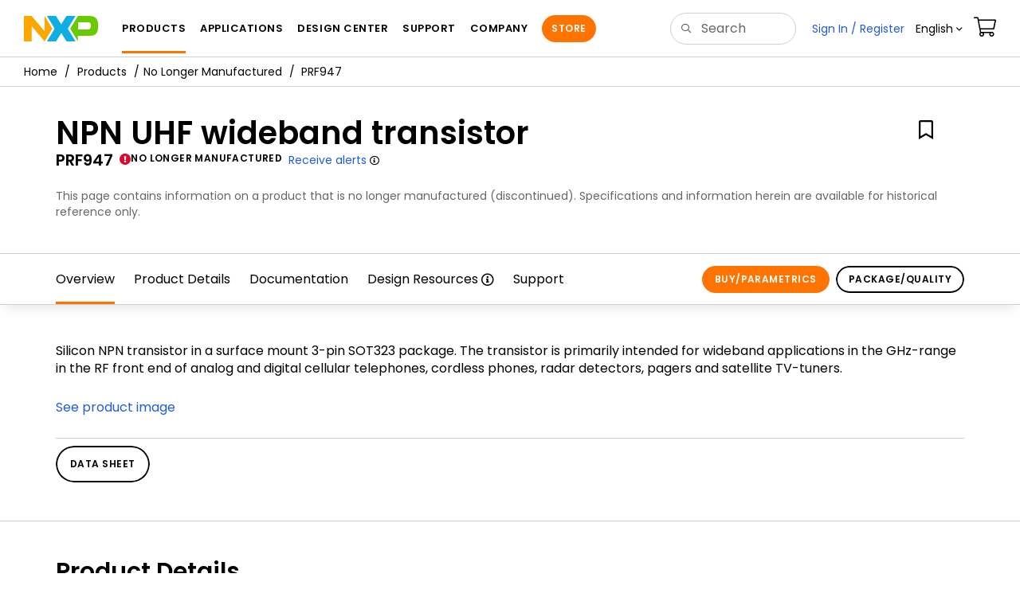

--- FILE ---
content_type: text/html; charset=utf-8
request_url: https://www.nxp.com/products/no-longer-manufactured/npn-uhf-wideband-transistor:PRF947
body_size: 21970
content:
<!DOCTYPE html>
<html>
<head>
<META http-equiv="Content-Type" content="text/html; charset=UTF-8">
<title>NPN UHF wideband transistor | NXP Semiconductors</title>
<!--grid-layout-->
<!--ls:begin[stylesheet]-->
 <meta http-equiv="X-UA-Compatible" content="IE=edge">
 <meta name="description" content="null" /> 
 <meta name="Keywords" content="" /> 
 <meta name="Created_Cms" content="2016-10-07T17:42:28Z" /> 
 <meta name="Revised_Cms" content="2024-11-27T20:38:20Z" /> 
 <meta property="twitter:site" name="twitter:site"  content="@NXP" />
 <meta property="og:type" name="og:type"  content="website" />
 <meta property="og:url" name="og:url"  content="https://www.nxp.com/products/no-longer-manufactured/npn-uhf-wideband-transistor:PRF947" />
 <meta property="og:locale" name="og:locale"  content="en_US" />
 <meta property="twitter:card" name="twitter:card"  content="summary" />
 <meta property="twitter:creator" name="twitter:creator"  content="@NXP" />
 <meta property="twitter:title" name="twitter:title"  content="NPN UHF wideband transistor" />
 <meta property="twitter:Image" name="twitter:Image"  content="https://www.nxp.com/assets/images/en/chip-images/sot323_3d.gif" />
 <meta property="og:title" name="og:title"  content="NPN UHF wideband transistor" />
 <meta property="og:image" name="og:image"  content="https://www.nxp.com/assets/images/en/chip-images/sot323_3d.gif" />
 <meta name="templateType" content="devices" /> 
 <meta name="Asset_Type" content="Products" /> 
 <meta name="pageNodeId" content="017914" /> 
 <meta name="Code" content="PRF947" /> 
 <meta name="Asset Id" content="1443584032446729181304" /> 
 <meta name="Title" content="NPN UHF wideband transistor" /> 
 <meta name="folder_uuid" content="1f037017-0151-489a-b65e-39dfe38e2c11,27435698-7b0a-4a59-810f-425c1f7721c0,4907618d-625f-493e-bed1-f56f7885660b,506e30c1-5654-4459-b002-296c19625e15,569d26e1-3471-4db2-97c3-68e3d0a3fe1b,60fb8e8a-2657-46b6-89c2-fbad70ce3cd0,6fc64448-6423-4312-b7f6-0eefaa5f12b1,a40d7376-388d-4206-948e-d8d1393525e6,c6524946-cccb-472c-ae2e-29193efd5f36,cd30fec5-bb5c-421a-aaec-b5c7c62e9965,d00906b8-3a5b-448a-a0e7-1070a90297ca,db57ed5d-32cf-4d6a-8f6d-de732655bf11,e3968a5e-8b4c-46ab-8efe-03a529f15fe8,ead39d5b-7f65-4c77-b1fa-cc4d6a02bd5b,fa737605-7065-4f06-93c4-342664ee2a93,fe0fbb7b-85df-49ba-8f3e-d8e3cc9539c7" /> 
<script type="text/javascript">var domainlocale="en";</script><script type="application/ld+json">{"@context":"https://schema.org","@graph":[{"@type":"Product","name":"NPN UHF wideband transistor","mpn":"PRF947","image":"https://www.nxp.com/assets/images/en/chip-images/sot323_3d.gif","url":"https://www.nxp.com/products/no-longer-manufactured/npn-uhf-wideband-transistor:PRF947"},{"@type":"BreadcrumbList","itemListElement":[{"@type":"ListItem","position":1,"name":"Products","item":"https://www.nxp.com/products:PCPRODCAT"},{"@type":"ListItem","position":2,"name":"No Longer Manufactured","item":"https://www.nxp.com/products/no-longer-manufactured:NO-LONGER-MANUFACTURED"}]}]}</script>
<style type="text/css">
          
          .iw_container
          {
            max-width:800px !important;
            margin-left: auto !important;
            margin-right: auto !important;
          }
          .iw_stretch
          {
            min-width: 100% !important;
          }
        </style>
<link href="/lsds/iwov-resources/grid/bootstrap.css" type="text/css" rel="stylesheet">
<!--ls:end[stylesheet]-->
<!--ls:begin[canonical]-->
<!--ls:end[canonical]-->
<!--ls:begin[script]-->
<!--ls:end[script]-->
<!--ls:begin[custom-meta-data]-->
<meta name="template" content="PSP_2022Q1-Rev2025">
<meta name="stickyHeader" content="Yes">
<meta name="viewport" content="width=device-width, initial-scale=1.0, maximum-scale=1.0">
<!--ls:end[custom-meta-data]-->
<!--ls:begin[script]-->
<script type="text/javascript" src="/lsds/resources/scripts/jquery-3.7.1.min.js" data-ocde-desktop_or_tablet_or_phone="show"></script>
<!--ls:end[script]-->
<!--ls:begin[script]--><script type="text/javascript" src="/lsds/resources/scripts/bootstrap.js" data-ocde-desktop_or_tablet_or_phone="show"></script>
<!--ls:end[script]-->
<!--ls:begin[script]--><script type="text/javascript" src="/lsds/resources/scripts/nxp-cms/framework-loader.js" data-ocde-desktop_or_tablet_or_phone="show"></script>
<!--ls:end[script]-->
<!--ls:begin[script]--><script type="text/javascript" src="/lsds/resources/scripts/analytics/webanalytics.js" data-ocde-desktop_or_tablet_or_phone="show"></script>
<!--ls:end[script]-->
<!--ls:begin[stylesheet]-->
<link type="text/css" href="/lsds/resources/css/nxp-web.min.css" rel="stylesheet" data-ocde-desktop_or_tablet_or_phone="show">
<!--ls:end[stylesheet]-->
<!--ls:begin[stylesheet]-->
<link type="text/css" href="/lsds/resources/css/nxp_containers_no_left_nav.css" rel="stylesheet" data-ocde-desktop_or_tablet_or_phone="show">
<!--ls:end[stylesheet]-->
<link data-ocde-desktop_or_tablet_or_phone="show" rel="stylesheet" href="/resources/css/nxp_containers.css" type="text/css">
<!--ls:begin[head-injection]-->
<link rel="canonical" href="https://www.nxp.com/products/no-longer-manufactured/npn-uhf-wideband-transistor:PRF947"/>

<link rel="alternate" hreflang="x-default" href="https://www.nxp.com/products/no-longer-manufactured/npn-uhf-wideband-transistor:PRF947"/>

<link rel="alternate" hreflang="ja-JP" href="https://www.nxp.jp/products/no-longer-manufactured/npn-uhf-wideband-transistor:PRF947"/>

<link rel="alternate" hreflang="zh-Hans-CN" href="https://www.nxp.com.cn/products/no-longer-manufactured/npn-uhf-wideband-transistor:PRF947"/>
<script src="//assets.adobedtm.com/8f7434476eb5/c8113b1c7559/launch-6b3848c34eff.min.js" async></script><!--ls:end[head-injection]--><!--ls:begin[tracker-injection]--><!--ls:end[tracker-injection]--><!--ls:begin[script]--><!--ls:end[script]--><!--ls:begin[script]--><!--ls:end[script]-->
<script>!function(){function o(n,i){if(n&&i)for(var r in i)i.hasOwnProperty(r)&&(void 0===n[r]?n[r]=i[r]:n[r].constructor===Object&&i[r].constructor===Object?o(n[r],i[r]):n[r]=i[r])}try{var n=decodeURIComponent("%7B%0A%22LOGN%22%3A%20%7B%0A%22storeConfig%22%3A%20true%0A%7D%2C%0A%22Early%22%3A%20%7B%0A%22enabled%22%3A%20true%0A%7D%0A%7D");if(n.length>0&&window.JSON&&"function"==typeof window.JSON.parse){var i=JSON.parse(n);void 0!==window.BOOMR_config?o(window.BOOMR_config,i):window.BOOMR_config=i}}catch(r){window.console&&"function"==typeof window.console.error&&console.error("mPulse: Could not parse configuration",r)}}();</script>
                              <script>!function(a){var e="https://s.go-mpulse.net/boomerang/",t="addEventListener";if("False"=="True")a.BOOMR_config=a.BOOMR_config||{},a.BOOMR_config.PageParams=a.BOOMR_config.PageParams||{},a.BOOMR_config.PageParams.pci=!0,e="https://s2.go-mpulse.net/boomerang/";if(window.BOOMR_API_key="9A5SG-ZLHFG-266XZ-3SBXK-MAXXJ",function(){function n(e){a.BOOMR_onload=e&&e.timeStamp||(new Date).getTime()}if(!a.BOOMR||!a.BOOMR.version&&!a.BOOMR.snippetExecuted){a.BOOMR=a.BOOMR||{},a.BOOMR.snippetExecuted=!0;var i,_,o,r=document.createElement("iframe");if(a[t])a[t]("load",n,!1);else if(a.attachEvent)a.attachEvent("onload",n);r.src="javascript:void(0)",r.title="",r.role="presentation",(r.frameElement||r).style.cssText="width:0;height:0;border:0;display:none;",o=document.getElementsByTagName("script")[0],o.parentNode.insertBefore(r,o);try{_=r.contentWindow.document}catch(O){i=document.domain,r.src="javascript:var d=document.open();d.domain='"+i+"';void(0);",_=r.contentWindow.document}_.open()._l=function(){var a=this.createElement("script");if(i)this.domain=i;a.id="boomr-if-as",a.src=e+"9A5SG-ZLHFG-266XZ-3SBXK-MAXXJ",BOOMR_lstart=(new Date).getTime(),this.body.appendChild(a)},_.write("<bo"+'dy onload="document._l();">'),_.close()}}(),"".length>0)if(a&&"performance"in a&&a.performance&&"function"==typeof a.performance.setResourceTimingBufferSize)a.performance.setResourceTimingBufferSize();!function(){if(BOOMR=a.BOOMR||{},BOOMR.plugins=BOOMR.plugins||{},!BOOMR.plugins.AK){var e=""=="true"?1:0,t="",n="aoe4gxaxhsf5g2lu7soa-f-87ee8b851-clientnsv4-s.akamaihd.net",i="false"=="true"?2:1,_={"ak.v":"39","ak.cp":"1136550","ak.ai":parseInt("266333",10),"ak.ol":"0","ak.cr":8,"ak.ipv":4,"ak.proto":"h2","ak.rid":"7982da4b","ak.r":51105,"ak.a2":e,"ak.m":"h","ak.n":"essl","ak.bpcip":"3.137.195.0","ak.cport":46156,"ak.gh":"23.209.83.93","ak.quicv":"","ak.tlsv":"tls1.3","ak.0rtt":"","ak.0rtt.ed":"","ak.csrc":"-","ak.acc":"","ak.t":"1769274524","ak.ak":"hOBiQwZUYzCg5VSAfCLimQ==rZ2iaNaibUw3TK7zviWYd75aCa1oZmg25xGVyLIg68XceiUjAA/FYdcDj1mOtTCMySVepWmghuhumpmOEE0FIq5bMTv2c6toGFmek2Jh4rK7DnsSAq/yXDFxWCwgI8MJ2BQgCxTgT3L1GyMy+P6SvaVgw6adK7+WbVFt8w6/jtrlicGeyYWGw57H6wQ2j2fNv0aN85ZabjVueCeyBEzO/msv4Jrs+Hdlv2zKwdOmPB73xwkcHmCguRDA5g36CKUr4h3tjxB130Qcv6shRSUuv8pd1D60CIL2zLIP6WF2/zIZc79DHzCihbx/O7aBsuJrLynS8o1n6FsrhPLT2xBk+j7ESbvmavSemHqejVrkxjdPKI5btne4tnD801dWSPkn3FI/esjv9jB4lMDFqAZJQ+/bwCeknbTs5w3jrpSgETM=","ak.pv":"260","ak.dpoabenc":"","ak.tf":i};if(""!==t)_["ak.ruds"]=t;var o={i:!1,av:function(e){var t="http.initiator";if(e&&(!e[t]||"spa_hard"===e[t]))_["ak.feo"]=void 0!==a.aFeoApplied?1:0,BOOMR.addVar(_)},rv:function(){var a=["ak.bpcip","ak.cport","ak.cr","ak.csrc","ak.gh","ak.ipv","ak.m","ak.n","ak.ol","ak.proto","ak.quicv","ak.tlsv","ak.0rtt","ak.0rtt.ed","ak.r","ak.acc","ak.t","ak.tf"];BOOMR.removeVar(a)}};BOOMR.plugins.AK={akVars:_,akDNSPreFetchDomain:n,init:function(){if(!o.i){var a=BOOMR.subscribe;a("before_beacon",o.av,null,null),a("onbeacon",o.rv,null,null),o.i=!0}return this},is_complete:function(){return!0}}}}()}(window);</script></head>
<body>
<!--ls:begin[body]--><script type="text/javascript">
	var s_site_platform = "normal";
	var LANG_CD_LIST = "zh-Hans,ja,ko,cn,jp,kr";
	var URL_DOMAIN = "www.nxp.com";
	var URL_MAJOR_DOMAIN= "null";
 var CACHE_URL_DOMAINS = ["cache.nxp.com", "www.nxp.com", "www.nxp.com"];
var s_normal_site ="normal";
	if(s_site_platform == s_normal_site) {
		s_site_platform = "full";
	}	var s_do_pagecall = true;
		var s_searchQryTxt = "";
	var s_searchResultCnt = "";
		var s_searchFilter = "";
			if(s_searchResultCnt == '' || s_searchResultCnt == "0"){
		s_searchResultCnt = "zero";
	}
	var s_currentUrl = document.URL;
	var searchLabel = null;
	var code = null;
	var type = null;
	var nodeId = null;
	var partnerId = null;
	var partNumber = null;
var partNumber1 = null;
var packageId = null;
var orderablePartNum = null;
var yid = null;
var pageLoadRule  = "";
var pageEvents  = "";
var sourceType  = "";
var pageLocalTitle  = "NPN UHF wideband transistor";
	var  pageCategory = "PSP";
	var summaryPageType = "";
	var sourceId  = "";
	isDTMEnabledFlag = isDTMEnabled(); 
pageLoadRule = pageLoadRule == "" ? "General":pageLoadRule;s_currentUrl = getCleanPageURL();
if(searchLabel != null) s_currentUrl = s_currentUrl +'?searchLabel=' + searchLabel;
if(partnerId != null) s_currentUrl = s_currentUrl +'?partnerId=' + partnerId;
if(partNumber != null) s_currentUrl = s_currentUrl +'?PART_NUMBER=' + partNumber;
if(partNumber1 != null) s_currentUrl = s_currentUrl +'?partnumber=' + partNumber1;
if(packageId != null) s_currentUrl = s_currentUrl +'?packageId=' + packageId;
if(orderablePartNum != null) s_currentUrl = s_currentUrl +'?orderablePartNum=' + orderablePartNum;
 digitalData.pageInfo.pageLoadRule=pageLoadRule;
digitalData.pageInfo.pageName ="Product Summary:NPN UHF wideband transistor  | PRF947";
digitalData.pageInfo.pageURLClean = s_currentUrl;
digitalData.pageInfo.pageType ="Product Summary";
	digitalData.pageInfo.siteSection1 = "Products";
	digitalData.pageInfo.siteSection2 = "No Longer Manufactured";
	digitalData.pageInfo.siteSection3 = "NPN UHF wideband transistor | PRF947";
var eventPathing = "";
var eVar57 = "";
eventPathing = "D=pageName";
if (typeof(eVar57) != "undefined" && eVar57.indexOf("Rich Media Component") != -1) {
eventPathing = eVar57;
}
 digitalData.pageInfo.pageEventPathing = eventPathing;
digitalData.pageInfo.summaryPageType ="PSP";
digitalData.pageInfo.pageTab = "Overview";
digitalData.pageInfo.nodeID = "017914";	
digitalData.pageInfo.assetID = "1443584032446729181304";
digitalData.pageInfo.securedAsset ="";
digitalData.pageInfo.localTitle="NPN UHF wideband transistor";
digitalData.pageInfo.pageCodeID = "PRF947"
digitalData.pageInfo.pageTemplateType = "";
digitalData.pageInfo.pageCategory = pageCategory;
if(typeof getProdview == 'function'){
	if(getProdview()){
		if(digitalData.pageInfo.pageEvents == '')
			digitalData.pageInfo.pageEvents = 'event44';
		else
			digitalData.pageInfo.pageEvents = digitalData.pageInfo.pageEvents + ',' + 'event44';
	}
}
var s_contentFinder = '';
if (typeof getContentFinding == 'function') {
	    s_contentFinder  = getContentFinding(document.referrer, document.URL);
	}
digitalData.pageInfo.contentFinding = s_contentFinder;
digitalData.userInfo = {};
digitalData.siteInfo = {};
digitalData.siteInfo.sitePlatform = s_site_platform;
digitalData.siteInfo.lang = "en";
if (typeof digitalData != 'undefined' && typeof digitalData.customEventInfo == 'undefined') {
digitalData.customEventInfo = {};
digitalData.customEventInfo.pageActionContentFinding = '';
digitalData.customEventInfo.searchKeyword = '';
digitalData.customEventInfo.searchResultCount = '';
digitalData.customEventInfo.eventPathing = '';
digitalData.customEventInfo.formName = '';
digitalData.customEventInfo.uniquePageComponent = '';
digitalData.customEventInfo.searchResultPageNumber = '';
digitalData.customEventInfo.pageAction = '';
digitalData.customEventInfo.pageSubaction = '';
digitalData.customEventInfo.contentSubFinding = '';
digitalData.customEventInfo.searchResultPosition = '';
digitalData.customEventInfo.targetURL = '';
digitalData.customEventInfo.events = {};
digitalData.customEventInfo.searchFilterList = {};
digitalData.customEventInfo.pageEventPathingdiv = '';
digitalData.customEventInfo.pageActiondiv = '';
digitalData.customEventInfo.pageSubactiondiv = '';
digitalData.customEventInfo.targetURLdiv = '';
digitalData.customEventInfo.searchResultPageNumberdiv = '';
digitalData.customEventInfo.searchResultPositiondiv = '';
digitalData.customEventInfo.assetIDdiv = '';
 }
if (typeof initiateWACookie == 'function') {
						initiateWACookie();
					}
</script><input id="recordHistoryTime" type="hidden" name="recordHistroryTime" value="10"/>
<input id="recordHistoryCommand" type="hidden" name="recordHistroryCommand" value="BROWSE_WEBPAGE"/>
<input id="pageNodeId" type="hidden" name="pageNodeId" value="017914"/>
<input id="pageType" type="hidden" name="pageType" value="product"/>
<input id="recrdHistDwnlodComnd" type="hidden" name="recrdHistDwnlodComnd" value="DOWNLOAD"/>
<input id="webActivityParentID" type="hidden" name="webActivityParentID" value="null"/>
<input id="webActivityParentType" type="hidden" name="webActivityParentType" value="null"/>
<input id="webActivityAssetType" type="hidden" name="webActivityParentType" value="PSP"/>
<input id="recordActivityCommand" type="hidden" name="recordActivityCommand" value="RECORD_WEB_ACTIVITY"/>
<input id="webActivityAssetID" type="hidden" name="webActivityAssetID" value="1443584032446729181304"/>
<input id="sechighlight" type="hidden" name="sechighlight" value="productsmenu"/>
<div class="iw_viewport-wrapper nxp-wrapper"><div class="container-fluid iw_section" id="sectionirs5dxuw"> 
 <div class="row iw_row iw_stretch" id="rowirs5dxux"> 
  <div class="iw_columns col-lg-12" id="colirs5dxuy"> 
   <div class="iw_component" id="iw_comp1471030178215">
     <!--ls:begin[component-1471030178215]--><style>#iw_comp1471030178215{}</style><noscript>
    <div class="alert alert-warning alert-dismissible fade in text-center" role="alert">
        For best experience this site requires Javascript to be enabled. To enable on your browser, follow our <a href="https://www.nxp.com/company/about-nxp/accessibility:ACCESSIBILITY" target="_blank" class='alert-link'>accessibility instructions</a>.<button class='close' type='button' data-dismiss='alert' aria-label='close'><span aria-hidden='true'>&times;</span></button>
    </div>
  </noscript>
  <header class="loadnav">
  <nav id="nxp-mobile-nav"> </nav>
  
  
  <div class="site-header">
  <div class="site-header-inner">
  <div class="site-header-wrapper" >
    <!-- logo -->
    <div class="site-logo" id="site-logo">
      <a class="dtmcustomrulelink" href="//www.nxp.com" data-dtmaction="Header: Logo Click"  data-content-finding ="Header"  data-content-finding ="Header" data-content-subfinding ="Header: Logo" title="NXP Semiconductor">
        <!-- <img src="//www.nxp.com/resources/images/nxp-logo.svg" onerror="this.src=//www.nxp.com/assets/images/en/logos-internal/NXP_logo.png" alt="NXP logo"> -->
        <svg id="nxp-logo" xmlns="http://www.w3.org/2000/svg" xmlns:xlink="http://www.w3.org/1999/xlink" viewBox="0 0 93 32" width="93" height="32">
          <style type="text/css">
            .nxpsvglogoN {
              fill: #fca600;
            }
            .nxpsvglogoP {
              fill: #69ca00;
            }
            .nxpsvglogoX {
              fill: #0eafe0;
            }
          </style>
          <title id="nxpLogoTitle">NXP</title>
          <polyline class="nxpsvglogoN" points="26,0 26,19.3 9.7,0 0,0 0,32 9.7,32 9.7,12.7 26,32 35.7,16 26,0 "></polyline>
          <path class="nxpsvglogoX" d="M53.4,32l-6.5-10.6L40.4,32H28.9l9.7-16L28.9,0h11.4l6.5,10.6L53.4,0h11.4l-9.7,16l9.7,16H53.4z"></path>
          <path
            class="nxpsvglogoP"
            d="M81.6,0H67.8l-9.7,16l9.7,16l0,0v-7.1h16.3c6.8,0,8.9-5.5,8.9-10.2v-3.8C93,4.7,90.8,0,81.6,0 M84,12.9
         c0,1.9-0.9,4.1-3.1,4.1h-13V7.9H80c2.9,0,4,1.2,4,3.4C84,11.3,84,12.9,84,12.9z"
          ></path>
        </svg>
      </a>
    </div>
    <!-- Primary navigation -->
    <div class="site-nav">
    <div id="hamburger" class="navbar-toggle">
      <span class="icon-bar top-bar"></span>
      <span class="icon-bar middle-bar"></span>
      <span class="icon-bar bottom-bar"></span>
    </div>
    <nav class="primary-nav dtmcustomrulelink" id="primaryNav" data-dtmaction="Header: Top Menu Click">
      <a class="primary-nav-item productsmenu" data-dtmsubaction="Products" data-target="#productsMm"  data-toggle="dropdown" role="button" aria-haspopup="true" aria-expanded="false">Products</a>
      <a class="primary-nav-item applicationsmenu" data-dtmsubaction="Applications" data-target="#applicationsMm" data-toggle="dropdown" role="button" aria-haspopup="true" aria-expanded="false">Applications</a>
      <a class="primary-nav-item design" data-dtmsubaction="Design" data-target="#designMm" data-toggle="dropdown" role="button" aria-haspopup="true" aria-expanded="false">Design Center</a>
      <a class="primary-nav-item trainingmenu" data-dtmsubaction="Support" data-target="#supportMm" data-toggle="dropdown" role="button" aria-haspopup="true" aria-expanded="false">Support</a>
      <a class="primary-nav-item aboutmenu" data-dtmsubaction="Company" data-target="#aboutMm" data-toggle="dropdown" role="button" aria-haspopup="true" aria-expanded="false">Company</a>
      <a class="primary-nav-item primary-nav-store store " data-content-finding="Header" data-dtmaction="Header: Store Button Click" role="button" href="https://www.nxp.com/pages/store:STORE">Store</a>
    </nav>
    </div>
    <!-- Primary navigation END -->
    <!-- Search -->
    <div class="header-search" id="search-component">
  
    <div class="search-input" id="search-input">
    <input type="text" id="parts" name="q" placeholder="Search..." tabindex="2" autocomplete="off" class="form-control" value="">
    </div>
  
  
    <!-- Primary navigation -->
    </div>  
    </div>
    <!-- Secondary navigation -->
    <ul class="secondary-nav">
    <!-- DO NOT REMOVE || My NXP tab --> 
    <li class="secondary-nav-item dropdown">
        <div id="mynxp-component" >
          <a class="secondary-nav-link mynxpmenu" data-target="#mynxpMm" data-toggle="dropdown" role="button" aria-haspopup="true" aria-expanded="false">
            <span class='spin-icon icon-para-reset'></span>
          </a>
        </div>
        </li>
      <li class="secondary-nav-item dropdown">
      <div id="language-component">
        <a href="#" class="secondary-nav-link dropdown-toggle" data-toggle="dropdown" role="button" aria-haspopup="true" aria-expanded="false"><span class="icon-globe2"></span>Language&nbsp;<span class="icon-angle-down"></a>
  
        </div>
      </li>
      <li class="secondary-nav-item"><a class="secondary-nav-link dtmcustomrulelink" href="//store.nxp.com/webapp/ecommerce.show_cart.framework" data-dtmaction="Header: Cart Click" data-content-finding ="Header" data-content-subfinding="Header: Cart"><span class="icon-cart"></span><div class="row"><div class="visible-xs">Orders</div></div></a></li>
      <li class="secondary-nav-item" style="display:none;">
        <div id="login-block"><a class="secondary-nav-link dtmHeaderLogin" data-toggle="dropdown" href="#" id="login-dropdown">Sign In</a></div>
      </li>
  
    </ul>
  </div>
  <div id='mobile-component'></div>
  
  <!-- megamenus -->
  
  <div class="megamenu">
    
  <!-- DO NOT REMOVE || My NXP tab -->       
        <div class="megamenu-inner" id="mynxpMm">  
        <!-- <p>My NXP mega menu</p>-->  
        </div>
     </div>
  </div>
  
  
  </header>
  <!-- /MOBILE NAV START -->
  <nav id="nxp-mobile-nav"></nav>
  <!-- MOBILE NAV END --><!--ls:end[component-1471030178215]--> 
   </div> 
  </div> 
 </div> 
</div> 
<div class="container-fluid iw_section" id="sectionjthecag7"> 
 <div class="row iw_row iw_stretch" id="rowjthecag8"> 
  <div class="iw_columns col-lg-12" id="coljthecag9"> 
   <div class="iw_component" id="iw_comp1553097818598">
     <!--ls:begin[component-1553097818598]--><style>#iw_comp1553097818598{}</style><div class="bc-container clearfix"><ul class="bc dtmcustomrulelink" data-dtmaction="Breadcrumb Click" data-content-subfinding="Breadcrumb Click"> <li><a href="/" data-dtmsubaction="Home Icon"><span class="icon-home" title="nxp.com"></span></a></li> <li>
   <div class="dropdown"><a class="dropdown-toggle" data-toggle="dropdown" id="bc_2" href="/products:PCPRODCAT" data-dtmsubaction="Products">Products</a><div aria-labelledby="bc_2" role="menu" class="dropdown-menu dropdown-menu-left">
         <ul id="bc-dropdown">
            <li role="presentation"><a data-dtmsubaction="Processors and Microcontrollers" href="/products/processors-and-microcontrollers:MICROCONTROLLERS-AND-PROCESSORS" role="menuitem">Processors and Microcontrollers</a></li>
            <li role="presentation"><a data-dtmsubaction="Analog and Mixed Signal" href="/products/analog-and-mixed-signal:ANALOG-AND-MIXED-SIGNAL" role="menuitem">Analog and Mixed Signal</a></li>
            <li role="presentation"><a data-dtmsubaction="Audio" href="/products/audio:AUDIO" role="menuitem">Audio</a></li>
            <li role="presentation"><a data-dtmsubaction="Battery Management" href="/products/battery-management:BATTMNGT" role="menuitem">Battery Management</a></li>
            <li role="presentation"><a data-dtmsubaction="Interfaces" href="/products/interfaces:INTERFACES" role="menuitem">Interfaces</a></li>
            <li role="presentation"><a data-dtmsubaction="Power Drivers" href="/products/power-drivers:POWER-DRIVERS" role="menuitem">Power Drivers</a></li>
            <li role="presentation"><a data-dtmsubaction="Power Management" href="/products/power-management:POWER-MANAGEMENT" role="menuitem">Power Management</a></li>
            <li role="presentation"><a data-dtmsubaction="Radio" href="/products/radio:MC_71513" role="menuitem">Radio</a></li>
            <li role="presentation"><a data-dtmsubaction="Radio Frequency (RF)" href="/products/radio-frequency-rf:RF_HOME" role="menuitem">Radio Frequency (RF)</a></li>
            <li role="presentation"><a data-dtmsubaction="RFID / NFC" href="/products/rfid-nfc:RFID-NFC" role="menuitem">RFID / NFC</a></li>
            <li role="presentation"><a data-dtmsubaction="Security and Authentication" href="/products/security-and-authentication:SECURITY-AND-AUTHENTICATION" role="menuitem">Security and Authentication</a></li>
            <li role="presentation"><a data-dtmsubaction="Sensors" href="/products/sensors:SNSHOME" role="menuitem">Sensors</a></li>
            <li role="presentation"><a data-dtmsubaction="Wireless Connectivity" href="/products/wireless-connectivity:WIRELESS-CONNECTIVITY" role="menuitem">Wireless Connectivity</a></li>
            <li role="presentation"><a data-dtmsubaction="Product Finders" href="/products/product-finders:PRODUCT-FINDERS" role="menuitem">Product Finders</a></li>
            <li role="presentation"><a data-dtmsubaction="NXP Product Information" href="/products/nxp-product-information:PRODUCT-INFORMATION" role="menuitem">NXP Product Information</a></li>
            <li role="presentation"><a data-dtmsubaction="Design Advisor" href="/products/design-advisor:DESIGN-ADVISOR" role="menuitem">Design Advisor</a></li>
         </ul>
      </div>
   </div></li> <li><span><a data-dtmsubaction="No Longer Manufactured" href="/products/no-longer-manufactured:NO-LONGER-MANUFACTURED" role="menuitem">No Longer Manufactured</a></span></li> <li><span>PRF947</span></li></ul><!--googleoff: all--><!--googleon: all-->
</div><script type="text/javascript">
		$(document).ready(function(){
		var nodeId = ""; 
		if($('meta[name=pageNodeId]').length > 0){ nodeId = $('meta[name=pageNodeId]').attr('content'); } 
		var pageCode = ""; 
		if($('meta[name=Code]').length > 0){ pageCode = $('meta[name=Code]').attr('content'); } 
		var authCookieData = getCookie("AuthCookie"); 
		var SGCookieData = getCookie("SG");
		if(NXP.isLoggedIn() && authCookieData != null && authCookieData.length > 0 && SGCookieData != null && SGCookieData.length > 0){
		if(pageCode != 'REFDSGNHOME' && pageCode != 'PARTNERNET' && pageCode != 'DISTYNET' && nodeId != '' && pageCode != ''){
		var nURL='/sp/data/breadcrumb?code='+pageCode+'&nodeId='+nodeId;
		try{
		$.ajax({ 
		url: nURL, 
		dataType: 'html', 
		async: true,
		processData: false,		
		type: 'GET',
		success: function(data){
		if((data.indexOf("/security/public/login.LogoutController.sp") == -1) && (data.indexOf("bc-container") >= 0))
			$( "div.bc-container" ).replaceWith(data);
			$.fn.secureBreadcrumb();
		},
		error: function(xhr){
			console.log("Error in breadcrumb ajax call ");
		}, 
		timeout: 60000 });
		}catch(err){
		console.log(err);
		}}
		}
		});
	</script><!--ls:end[component-1553097818598]--> 
   </div> 
  </div> 
 </div> 
</div> 
<div class="container-fluid iw_section" id="sectionjthecagb"> 
 <div class="row iw_row iw_stretch" id="rowjthecagc"> 
  <div class="iw_columns col-lg-12" id="coljthecagd"> 
   <div class="iw_component" id="iw_comp1553097818602">
     <!--ls:begin[component-1553097818602]--><style>#iw_comp1553097818602{}</style><section class="sp-hero  no-image ">
   <div class="sp-hero-content asp-hero">
      <div class="sp-hero-title-container" id="hero-component-global-header">
         <h1 class="sp-hero-title" id="hero-title">NPN UHF wideband transistor</h1>
         <div id="createCollectionAlert" class="alert-flag"></div>
         <div class="collectionEligible item-options-collections" asset-id="1443584032446729181304" asset-lang="en" asset-type="PSP" asset-title="NPN UHF wideband transistor" asset-section="Page Title Section" asset-type-section-name="PageTitle" asset-section-action="Link Click" asset-page-type="PSP" asset-category-option="NXP" asset-leaf-node="PSP" asset-type-api="PSP"></div>
         <div class="sp-hero-metadata"><span class="sp-hero-others-codeid">PRF947</span> <a href="/support/sample-and-buy/product-lifecycle:PRDLIFCYC" target="_blank" class="dtmcustomrulelink" data-content-subfinding="Page Title Section - Click" data-dtmaction="Page Title Section - Click" data-dtmsubaction="Status - No Longer Manufactured">
               <div class="product-status danger" data-placement="bottom" data-toggle="popover" data-content="<b&gt; &#xA;&#x9;&#x9;&#x9;No Longer Manufactured&#xA;&#x9;&#x9;&#x9;.</b&gt;  &#xA;&#x9;&#x9;&#x9;NXP no longer accepts orders for the part and will no longer manufacture the part.&#xA;&#x9;&#x9;&#x9;" id="hero-productNotice"><i class="fnxp-exclamation-circle"></i>
                  													No Longer Manufactured
                  												
               </div></a><span class="recieve-alerts" id="alertId"><a class="btn-follow subscribe" onclick="onClickJsFollow();" id="subscribe">Receive alerts</a> <span class="icon-info" id="icon-info-nav-tab" data-toggle="popover" data-placement="top" data-content="Stay informed when NXP documentation and other design resources related to this product are updated."></span></span></div>
         <div class="sp-hero-others-description">
            <ul class="list-inline">
               <li class="summary">This page contains information on a product that is no longer manufactured (discontinued). Specifications and information herein are available for historical reference only.</li>
            </ul>
         </div>
      </div>
   </div>
</section>
<div class="progressiveProfiling" style="display: none;"></div><script type="text/javascript" src="/resources/scripts/technicalUpdates/technicalUpdatesSPA.js"></script><!--ls:end[component-1553097818602]--> 
   </div> 
  </div> 
 </div> 
</div> 
<div class="container-fluid iw_section" id="sectionjthecagf"> 
 <div class="row iw_row iw_stretch" id="rowjthecagg"> 
  <div class="iw_columns col-lg-12" id="coljthecagh"> 
   <div class="iw_component" id="iw_comp1553097818606">
     <!--ls:begin[component-1553097818606]--><style>#iw_comp1553097818606{}</style><aside class="contextnav-ste" id="contextnav">
   <ul class="contextnav nav compressed affix-top is-horizontal" data-spy="affix">
      <li>
         <h2>Jump To</h2>
      </li>
      			<li><a href="#overview" data-dtmsubaction="Overview">Overview</a></li><li><a href="#product-details" data-dtmsubaction="Product Details">Product Details</a></li>
      			
      						
      						
      						
      
      
      
      
      
      						
      						
      						
      
      
      
      
      						<li><a href="#documentation"  data-dtmaction="Jump To Menu Click" data-dtmsubaction="Documentation">Documentation</a></li>
      						<li><a href="#design-resources" data-dtmsubaction="Design Resources">Design Resources</a>&nbsp;<span class="icon-info" id="icon-info-nav-tab" data-toggle="popover" data-placement="bottom" data-content="Find design files, hardware, software, and engineering services." ></span></li>
      						
      <li><a href="#support" data-dtmsubaction="Support">Support</a></li>
      						
      						
      						
      						
      						<li id="buyParametric" class="has-buttons ste dtmcustomrulelink"><a class="btn btn-primary" href="#buyparametrics" data-dtmaction="Jump to Menu Click" data-dtmsubaction="Buy Parametrics">Buy/Parametrics</a></li>
      						<li id="packageQuality" class="has-buttons ste dtmcustomrulelink"><a class="btn btn-default" href="/products/no-longer-manufactured/npn-uhf-wideband-transistor:PRF947?tab=Package_Quality_Tab" data-dtmaction="Jump to Menu Click" data-dtmsubaction="Package/Quality">Package/Quality</a></li>
      						
      		
   </ul>
</aside><!--ls:end[component-1553097818606]--> 
   </div> 
  </div> 
 </div> 
</div> 
<div class="container-fluid iw_section" id="sectionjthecagn"> 
 <div class="row iw_row iw_stretch" id="rowjthecago"> 
  <div class="iw_columns col-lg-12" id="coljthecagp"> 
   <div class="row iw_row" id="rowjthecagu"> 
    <div class="iw_columns col-lg-6" id="coljthecagv"> 
     <div class="iw_component" id="iw_comp1553097818620">
       <!--ls:begin[component-1553097818620]--><style>#iw_comp1553097818620{}</style><script type="text/javascript" src="/resources/scripts/xzoom.min.js"></script><script type="text/javascript" src="/resources/scripts/panzoom.js"></script><!--ls:end[component-1553097818620]--> 
     </div> 
    </div> 
    <div class="iw_columns col-lg-6" id="coljthecagw"> 
     <div class="iw_component" id="iw_comp1553097818614">
       <!--ls:begin[component-1553097818614]--><style>#iw_comp1553097818614{}</style><div class="component-wrapper xsp-overview" id="overview">
   <section>
      <div class="toggle-text-show-image-video dtmcustomrulelink" data-dtmname="Overview Section" id="overviewToggle" data-dtmaction="Overview - Options Section Click"><div>

 <p>Silicon NPN transistor in a surface mount 3-pin SOT323 package. The transistor is primarily intended for wideband applications in the GHz-range in the RF front end of analog and digital cellular telephones, cordless phones, radar detectors, pagers and satellite TV-tuners.</p>
</div></div>
   </section>
   <p class="see-product pt1"><a href="" data-toggle="modal" data-target="#myModalTest" class="dtmcustomrulelink" data-dtmaction="Overview - Options section Click" data-dtmsubaction="Product Image Click">
         									See product image
         									</a></p>
   <div class="modal fade" id="myModalTest" tabindex="-1" role="dialog" aria-labelledby="launchModalLabel">
      <div class="modal-dialog modal-md" role="document">
         <div class="modal-content">
            <div class="modal-header"><button type="button" class="close" data-dismiss="modal" aria-label="Close"><span class="icon-times"></span></button><h3 class="modal-title" id="launchModalLabel">SOT323</h3>
            </div>
            <div class="modal-body"><img alt="SOT323" src="https://www.nxp.com//assets/images/en/chip-images/sot323_3d.gif"></div>
         </div>
      </div>
   </div>
</div><!--ls:end[component-1553097818614]--> 
     </div> 
     <div class="iw_component" id="iw_comp1625675181506">
       <!--ls:begin[component-1625675181506]--><style>#iw_comp1625675181506{}</style><div class="collapse-mobile ste-button">
   <div class="has-border-top ">
      <div id="PSPDataSheet" class="col-md-3 dtmcustomrulelink pl0 pt1" data-dtmaction="Overview - Options Section Click" data-dtmsubaction="Data Sheet" data-content-subfinding="Data Sheet Button" data-dtmname="Data Sheet Button" data-ignoresubcf="Y"><a dt-action-value="Data Sheet" class="btn btn-default">Data Sheet</a></div>
      <div id="EcadButtonDiv" class="col-md-3 dtmcustomrulelink pl0 pt1" data-dtmaction="Overview - Options Section Click" data-dtmsubaction="eCad Button"><a class="ecad-icon" id="ecad_cta" href="javascript:loadPartDiv('NXP','PRF947','nxp',1,'zip',0,'','en-GB',0,'',0)"><img src="https://nxp.componentsearchengine.com/icon.php?mna=NXP&amp;mpn=PRF947&amp;q3=1&amp;epm=0" onerror="$(EcadButtonDiv).remove()" data-toggle="popover" data-placement="bottom" data-content="CAD Model"></a></div>
   </div>
</div><!--ls:end[component-1625675181506]--> 
     </div> 
    </div> 
   </div> 
   <div class="iw_component" id="iw_comp1553097818625">
     <!--ls:begin[component-1553097818625]--><style>#iw_comp1553097818625{}</style>
<!--ls:end[component-1553097818625]--> 
   </div> 
   <div class="iw_component" id="iw_comp1639070922589">
     <!--ls:begin[component-1639070922589]--><style>#iw_comp1639070922589{}</style><div class="ds-resources section-title" id="product-details">
   <h2 class="ds-resources-big-title"> Product Details </h2>
   <div class="ds-resources-navigation collapse-mobile">
      <ul class="nav-piped is-large" id="subjumpto">
         						
         						
         						<li><a href="#features" data-dtmsubaction="Features">Features</a></li>
         						
         						
         						
         						
         						
         						
         						
         						
         						
         						
         						
         						
         						
         						
         						
         						
         				
      </ul>
   </div>
</div><div class="collapse-mobile sp-supported-ste additional dtmCommonSection" id="features">
    <h3>Features</h3>
    <div class="features-list" id="featuresXsp">
      <div class="features-xsp"><div class="collapse-mobile ste-list-ul">
                          
                          <ul class="boxes">
    <li>Gold metallization ensures excellent reliability</li>
    <li>High gain</li>
    <li>Low distortion</li>
    <li>Low noise</li>
    <li>Small package</li>
  </ul>
                        </div><div class="collapse-mobile ste-list">
                          <h3>Target Applications</h3>
                          <ul class="boxes">
    <li>Communication and instrumentation systems</li>
  </ul>
                        </div></div>
    </div>
  </div><!--ls:end[component-1639070922589]--> 
   </div> 
   <div class="iw_component" id="iw_comp1644349704435">
     <!--ls:begin[component-1644349704435]--><style>#iw_comp1644349704435{}</style><!--ls:end[component-1644349704435]--> 
   </div> 
   <div class="iw_component" id="iw_comp1639070922564">
     <!--ls:begin[component-1639070922564]--><style>#iw_comp1639070922564{}</style>
<!--ls:end[component-1639070922564]--> 
   </div> 
   <div class="iw_component" id="iw_comp1639070922565">
     <!--ls:begin[component-1639070922565]--><style>#iw_comp1639070922565{}</style>
<!--ls:end[component-1639070922565]--> 
   </div> 
   <div class="iw_component" id="iw_comp1639070922566">
     <!--ls:begin[component-1639070922566]--><style>#iw_comp1639070922566{}</style>
<!--ls:end[component-1639070922566]--> 
   </div> 
   <div class="iw_component" id="iw_comp1718720771697">
     <!--ls:begin[component-1718720771697]--><style>#iw_comp1718720771697{}</style><!--ls:end[component-1718720771697]--> 
   </div> 
   <div class="iw_component" id="iw_comp1627686278719">
     <!--ls:begin[component-1627686278719]--><style>#iw_comp1627686278719{}</style><!--ls:end[component-1627686278719]--> 
   </div> 
   <div class="iw_component" id="iw_comp1722446614217">
     <!--ls:begin[component-1722446614217]--><style>#iw_comp1722446614217{}</style><div><input type="hidden" id="buyParametricsTitle" value="Buy/Parametrics"><input type="hidden" id="partNomenclaturePresent" value="N"><input type="hidden" id="partNomenclatureURL" value=""><input type="hidden" id="partNomenclatureTitle" value=""><input type="hidden" id="partNomenclatureDesc" value=""><input type="hidden" id="partNomenclatureAssetType" value="Products"><div class="buyselector"><script>window.Selector = { code:'PRF947', pageType:'buyParametric' } ;</script>
      <div class="ds-resources" id="buyparametrics">
         <div class="ds-resources-block collapse-mobile" id="buyparametricsDiv">
            <h2 class="ds-resources-big-title">Buy/Parametrics</h2>
            <div class="ds-resources-content" data-id="buyparametrics">
               <div id="product-selector-v2-app" class="app-container">
                  <div class="container prod-selector-results" data-testid="table-component">
                     <div class="table-container full-width">
                        <div class="table-header-container" data-testid="table-header-container">
                           <div></div>
                           <div class="table-container-section" data-testid="filter-skeleton">
                              <div class="table-actions"><span class="avatar-skeleton"><span class="react-loading-skeleton mr1" style="width: 170px; height: 23px;">‌</span><br></span><span class="has-border-left  pl1"></span><span class="avatar-skeleton"><span class="react-loading-skeleton" style="width: 170px; height: 23px;">‌</span><br></span></div>
                              <div class="table-actions d-flex gap"><span class="avatar-skeleton"><span class="react-loading-skeleton mr1" style="width: 100px; height: 23px;">‌</span><br></span></div>
                           </div>
                        </div>
                        <div class="side">
                           <div class="side-background "></div>
                           <div class="side-filters "></div>
                        </div>
                        <div class="prod-selector-results skeleton" data-testid="loading-skeleton">
                           <div class="table-container  full-width">
                              <div class="table-header-container">
                                 <div class="table-container-section"></div>
                              </div>
                              <div class="table-responsive">
                                 <table id="" class="table table-bordered-row table-hover table-prod-sel">
                                    <thead class="table-header-primary">
                                       <tr>
                                          <th class="first">
                                             <div class="table-container-th">
                                                <div class="min-height">
                                                   <div class="table-filter"><span class="avatar-skeleton"><span class="react-loading-skeleton " style="width: 254px; height: 18px;">‌</span><br></span></div>
                                                   <div class="form-group-sm filter hidden"><span class="avatar-skeleton"><span class="react-loading-skeleton " style="width: 254px; height: 18px;">‌</span><br></span></div>
                                                </div>
                                                <div class="has-border-bottom-full-width"></div>
                                                <div class="description "><span class="avatar-skeleton"><span class="react-loading-skeleton " style="width: 140px; height: 18px;">‌</span><br></span></div>
                                             </div>
                                          </th>
                                          <th>
                                             <div class="table-container-th">
                                                <div class="min-height">
                                                   <div class="table-filter"><span class="avatar-skeleton" style="width: 100%;"><span class="react-loading-skeleton " style="height: 18px;">‌</span><br></span></div>
                                                </div>
                                                <div class="has-border-bottom-full-width"></div>
                                                <div class="description "><span class="avatar-skeleton"><span class="react-loading-skeleton " style="width: 140px; height: 18px;">‌</span><br></span></div>
                                             </div>
                                          </th>
                                          <th>
                                             <div class="table-container-th">
                                                <div class="min-height">
                                                   <div class="table-filter"><span class="avatar-skeleton" style="width: 100%;"><span class="react-loading-skeleton " style="height: 18px;">‌</span><br></span></div>
                                                </div>
                                                <div class="has-border-bottom-full-width"></div>
                                                <div class="description "><span class="avatar-skeleton"><span class="react-loading-skeleton " style="width: 140px; height: 18px;">‌</span><br></span></div>
                                             </div>
                                          </th>
                                          <th>
                                             <div class="table-container-th">
                                                <div class="min-height">
                                                   <div class="table-filter"><span class="avatar-skeleton" style="width: 100%;"><span class="react-loading-skeleton " style="height: 18px;">‌</span><br></span></div>
                                                </div>
                                                <div class="has-border-bottom-full-width"></div>
                                                <div class="description "><span class="avatar-skeleton"><span class="react-loading-skeleton " style="width: 140px; height: 18px;">‌</span><br></span></div>
                                             </div>
                                          </th>
                                          <th>
                                             <div class="table-container-th">
                                                <div class="min-height">
                                                   <div class="table-filter"><span class="avatar-skeleton" style="width: 100%;"><span class="react-loading-skeleton " style="height: 18px;">‌</span><br></span></div>
                                                </div>
                                                <div class="has-border-bottom-full-width"></div>
                                                <div class="description "><span class="avatar-skeleton"><span class="react-loading-skeleton " style="width: 140px; height: 18px;">‌</span><br></span></div>
                                             </div>
                                          </th>
                                          <th>
                                             <div class="table-container-th">
                                                <div class="min-height">
                                                   <div class="table-filter"><span class="avatar-skeleton" style="width: 100%;"><span class="react-loading-skeleton " style="height: 18px;">‌</span><br></span></div>
                                                </div>
                                                <div class="has-border-bottom-full-width"></div>
                                                <div class="description "><span class="avatar-skeleton"><span class="react-loading-skeleton " style="width: 140px; height: 18px;">‌</span><br></span></div>
                                             </div>
                                          </th>
                                       </tr>
                                    </thead>
                                    <tbody data-testid="table-body-skeleton">
                                       <tr>
                                          <td class="first">
                                             <div class="table-container-cell">
                                                <div class="table-check"><span class="avatar-skeleton"><span class="react-loading-skeleton " style="width: 16px; height: 16px;">‌</span><br></span></div>
                                                <div class="content">
                                                   <div class="content-title"><span class="avatar-skeleton"><span class="react-loading-skeleton " style="width: 228px; height: 20px;">‌</span><br></span></div><span class="avatar-skeleton"><br></span><div class="d-flex gap"><span class="avatar-skeleton"><span class="react-loading-skeleton " style="width: 228px; height: 18px;">‌</span><br></span></div>
                                                </div>
                                             </div>
                                          </td>
                                          <td>
                                             <div class="table-container-cell"><span class="avatar-skeleton" style="width: 100%;"><span class="react-loading-skeleton " style="height: 18px;">‌</span><br></span></div>
                                          </td>
                                          <td>
                                             <div class="table-container-cell"><span class="avatar-skeleton" style="width: 100%;"><span class="react-loading-skeleton " style="height: 18px;">‌</span><br></span></div>
                                          </td>
                                          <td>
                                             <div class="table-container-cell"><span class="avatar-skeleton" style="width: 100%;"><span class="react-loading-skeleton " style="height: 18px;">‌</span><br></span></div>
                                          </td>
                                          <td>
                                             <div class="table-container-cell"><span class="avatar-skeleton" style="width: 100%;"><span class="react-loading-skeleton " style="height: 18px;">‌</span><br></span></div>
                                          </td>
                                          <td>
                                             <div class="table-container-cell"><span class="avatar-skeleton" style="width: 100%;"><span class="react-loading-skeleton " style="height: 18px;">‌</span><br></span></div>
                                          </td>
                                       </tr>
                                       <tr>
                                          <td class="first">
                                             <div class="table-container-cell">
                                                <div class="table-check"><span class="avatar-skeleton"><span class="react-loading-skeleton " style="width: 16px; height: 16px;">‌</span><br></span></div>
                                                <div class="content">
                                                   <div class="content-title"><span class="avatar-skeleton"><span class="react-loading-skeleton " style="width: 228px; height: 20px;">‌</span><br></span></div><span class="avatar-skeleton"><br></span><div class="d-flex gap"><span class="avatar-skeleton"><span class="react-loading-skeleton " style="width: 228px; height: 18px;">‌</span><br></span></div>
                                                </div>
                                             </div>
                                          </td>
                                          <td>
                                             <div class="table-container-cell"><span class="avatar-skeleton" style="width: 100%;"><span class="react-loading-skeleton " style="height: 18px;">‌</span><br></span></div>
                                          </td>
                                          <td>
                                             <div class="table-container-cell"><span class="avatar-skeleton" style="width: 100%;"><span class="react-loading-skeleton " style="height: 18px;">‌</span><br></span></div>
                                          </td>
                                          <td>
                                             <div class="table-container-cell"><span class="avatar-skeleton" style="width: 100%;"><span class="react-loading-skeleton " style="height: 18px;">‌</span><br></span></div>
                                          </td>
                                          <td>
                                             <div class="table-container-cell"><span class="avatar-skeleton" style="width: 100%;"><span class="react-loading-skeleton " style="height: 18px;">‌</span><br></span></div>
                                          </td>
                                          <td>
                                             <div class="table-container-cell"><span class="avatar-skeleton" style="width: 100%;"><span class="react-loading-skeleton " style="height: 18px;">‌</span><br></span></div>
                                          </td>
                                       </tr>
                                       <tr>
                                          <td class="first">
                                             <div class="table-container-cell">
                                                <div class="table-check"><span class="avatar-skeleton"><span class="react-loading-skeleton " style="width: 16px; height: 16px;">‌</span><br></span></div>
                                                <div class="content">
                                                   <div class="content-title"><span class="avatar-skeleton"><span class="react-loading-skeleton " style="width: 228px; height: 20px;">‌</span><br></span></div><span class="avatar-skeleton"><br></span><div class="d-flex gap"><span class="avatar-skeleton"><span class="react-loading-skeleton " style="width: 228px; height: 18px;">‌</span><br></span></div>
                                                </div>
                                             </div>
                                          </td>
                                          <td>
                                             <div class="table-container-cell"><span class="avatar-skeleton" style="width: 100%;"><span class="react-loading-skeleton " style="height: 18px;">‌</span><br></span></div>
                                          </td>
                                          <td>
                                             <div class="table-container-cell"><span class="avatar-skeleton" style="width: 100%;"><span class="react-loading-skeleton " style="height: 18px;">‌</span><br></span></div>
                                          </td>
                                          <td>
                                             <div class="table-container-cell"><span class="avatar-skeleton" style="width: 100%;"><span class="react-loading-skeleton " style="height: 18px;">‌</span><br></span></div>
                                          </td>
                                          <td>
                                             <div class="table-container-cell"><span class="avatar-skeleton" style="width: 100%;"><span class="react-loading-skeleton " style="height: 18px;">‌</span><br></span></div>
                                          </td>
                                          <td>
                                             <div class="table-container-cell"><span class="avatar-skeleton" style="width: 100%;"><span class="react-loading-skeleton " style="height: 18px;">‌</span><br></span></div>
                                          </td>
                                       </tr>
                                       <tr>
                                          <td class="first">
                                             <div class="table-container-cell">
                                                <div class="table-check"><span class="avatar-skeleton"><span class="react-loading-skeleton " style="width: 16px; height: 16px;">‌</span><br></span></div>
                                                <div class="content">
                                                   <div class="content-title"><span class="avatar-skeleton"><span class="react-loading-skeleton " style="width: 228px; height: 20px;">‌</span><br></span></div><span class="avatar-skeleton"><br></span><div class="d-flex gap"><span class="avatar-skeleton"><span class="react-loading-skeleton " style="width: 228px; height: 18px;">‌</span><br></span></div>
                                                </div>
                                             </div>
                                          </td>
                                          <td>
                                             <div class="table-container-cell"><span class="avatar-skeleton" style="width: 100%;"><span class="react-loading-skeleton " style="height: 18px;">‌</span><br></span></div>
                                          </td>
                                          <td>
                                             <div class="table-container-cell"><span class="avatar-skeleton" style="width: 100%;"><span class="react-loading-skeleton " style="height: 18px;">‌</span><br></span></div>
                                          </td>
                                          <td>
                                             <div class="table-container-cell"><span class="avatar-skeleton" style="width: 100%;"><span class="react-loading-skeleton " style="height: 18px;">‌</span><br></span></div>
                                          </td>
                                          <td>
                                             <div class="table-container-cell"><span class="avatar-skeleton" style="width: 100%;"><span class="react-loading-skeleton " style="height: 18px;">‌</span><br></span></div>
                                          </td>
                                          <td>
                                             <div class="table-container-cell"><span class="avatar-skeleton" style="width: 100%;"><span class="react-loading-skeleton " style="height: 18px;">‌</span><br></span></div>
                                          </td>
                                       </tr>
                                       <tr>
                                          <td class="first">
                                             <div class="table-container-cell">
                                                <div class="table-check"><span class="avatar-skeleton"><span class="react-loading-skeleton " style="width: 16px; height: 16px;">‌</span><br></span></div>
                                                <div class="content">
                                                   <div class="content-title"><span class="avatar-skeleton"><span class="react-loading-skeleton " style="width: 228px; height: 20px;">‌</span><br></span></div><span class="avatar-skeleton"><br></span><div class="d-flex gap"><span class="avatar-skeleton"><span class="react-loading-skeleton " style="width: 228px; height: 18px;">‌</span><br></span></div>
                                                </div>
                                             </div>
                                          </td>
                                          <td>
                                             <div class="table-container-cell"><span class="avatar-skeleton" style="width: 100%;"><span class="react-loading-skeleton " style="height: 18px;">‌</span><br></span></div>
                                          </td>
                                          <td>
                                             <div class="table-container-cell"><span class="avatar-skeleton" style="width: 100%;"><span class="react-loading-skeleton " style="height: 18px;">‌</span><br></span></div>
                                          </td>
                                          <td>
                                             <div class="table-container-cell"><span class="avatar-skeleton" style="width: 100%;"><span class="react-loading-skeleton " style="height: 18px;">‌</span><br></span></div>
                                          </td>
                                          <td>
                                             <div class="table-container-cell"><span class="avatar-skeleton" style="width: 100%;"><span class="react-loading-skeleton " style="height: 18px;">‌</span><br></span></div>
                                          </td>
                                          <td>
                                             <div class="table-container-cell"><span class="avatar-skeleton" style="width: 100%;"><span class="react-loading-skeleton " style="height: 18px;">‌</span><br></span></div>
                                          </td>
                                       </tr>
                                       <tr>
                                          <td class="first">
                                             <div class="table-container-cell">
                                                <div class="table-check"><span class="avatar-skeleton"><span class="react-loading-skeleton " style="width: 16px; height: 16px;">‌</span><br></span></div>
                                                <div class="content">
                                                   <div class="content-title"><span class="avatar-skeleton"><span class="react-loading-skeleton " style="width: 228px; height: 20px;">‌</span><br></span></div><span class="avatar-skeleton"><br></span><div class="d-flex gap"><span class="avatar-skeleton"><span class="react-loading-skeleton " style="width: 228px; height: 18px;">‌</span><br></span></div>
                                                </div>
                                             </div>
                                          </td>
                                          <td>
                                             <div class="table-container-cell"><span class="avatar-skeleton" style="width: 100%;"><span class="react-loading-skeleton " style="height: 18px;">‌</span><br></span></div>
                                          </td>
                                          <td>
                                             <div class="table-container-cell"><span class="avatar-skeleton" style="width: 100%;"><span class="react-loading-skeleton " style="height: 18px;">‌</span><br></span></div>
                                          </td>
                                          <td>
                                             <div class="table-container-cell"><span class="avatar-skeleton" style="width: 100%;"><span class="react-loading-skeleton " style="height: 18px;">‌</span><br></span></div>
                                          </td>
                                          <td>
                                             <div class="table-container-cell"><span class="avatar-skeleton" style="width: 100%;"><span class="react-loading-skeleton " style="height: 18px;">‌</span><br></span></div>
                                          </td>
                                          <td>
                                             <div class="table-container-cell"><span class="avatar-skeleton" style="width: 100%;"><span class="react-loading-skeleton " style="height: 18px;">‌</span><br></span></div>
                                          </td>
                                       </tr>
                                       <tr>
                                          <td class="first">
                                             <div class="table-container-cell">
                                                <div class="table-check"><span class="avatar-skeleton"><span class="react-loading-skeleton " style="width: 16px; height: 16px;">‌</span><br></span></div>
                                                <div class="content">
                                                   <div class="content-title"><span class="avatar-skeleton"><span class="react-loading-skeleton " style="width: 228px; height: 20px;">‌</span><br></span></div><span class="avatar-skeleton"><br></span><div class="d-flex gap"><span class="avatar-skeleton"><span class="react-loading-skeleton " style="width: 228px; height: 18px;">‌</span><br></span></div>
                                                </div>
                                             </div>
                                          </td>
                                          <td>
                                             <div class="table-container-cell"><span class="avatar-skeleton" style="width: 100%;"><span class="react-loading-skeleton " style="height: 18px;">‌</span><br></span></div>
                                          </td>
                                          <td>
                                             <div class="table-container-cell"><span class="avatar-skeleton" style="width: 100%;"><span class="react-loading-skeleton " style="height: 18px;">‌</span><br></span></div>
                                          </td>
                                          <td>
                                             <div class="table-container-cell"><span class="avatar-skeleton" style="width: 100%;"><span class="react-loading-skeleton " style="height: 18px;">‌</span><br></span></div>
                                          </td>
                                          <td>
                                             <div class="table-container-cell"><span class="avatar-skeleton" style="width: 100%;"><span class="react-loading-skeleton " style="height: 18px;">‌</span><br></span></div>
                                          </td>
                                          <td>
                                             <div class="table-container-cell"><span class="avatar-skeleton" style="width: 100%;"><span class="react-loading-skeleton " style="height: 18px;">‌</span><br></span></div>
                                          </td>
                                       </tr>
                                       <tr>
                                          <td class="first">
                                             <div class="table-container-cell">
                                                <div class="table-check"><span class="avatar-skeleton"><span class="react-loading-skeleton " style="width: 16px; height: 16px;">‌</span><br></span></div>
                                                <div class="content">
                                                   <div class="content-title"><span class="avatar-skeleton"><span class="react-loading-skeleton " style="width: 228px; height: 20px;">‌</span><br></span></div><span class="avatar-skeleton"><br></span><div class="d-flex gap"><span class="avatar-skeleton"><span class="react-loading-skeleton " style="width: 228px; height: 18px;">‌</span><br></span></div>
                                                </div>
                                             </div>
                                          </td>
                                          <td>
                                             <div class="table-container-cell"><span class="avatar-skeleton" style="width: 100%;"><span class="react-loading-skeleton " style="height: 18px;">‌</span><br></span></div>
                                          </td>
                                          <td>
                                             <div class="table-container-cell"><span class="avatar-skeleton" style="width: 100%;"><span class="react-loading-skeleton " style="height: 18px;">‌</span><br></span></div>
                                          </td>
                                          <td>
                                             <div class="table-container-cell"><span class="avatar-skeleton" style="width: 100%;"><span class="react-loading-skeleton " style="height: 18px;">‌</span><br></span></div>
                                          </td>
                                          <td>
                                             <div class="table-container-cell"><span class="avatar-skeleton" style="width: 100%;"><span class="react-loading-skeleton " style="height: 18px;">‌</span><br></span></div>
                                          </td>
                                          <td>
                                             <div class="table-container-cell"><span class="avatar-skeleton" style="width: 100%;"><span class="react-loading-skeleton " style="height: 18px;">‌</span><br></span></div>
                                          </td>
                                       </tr>
                                       <tr>
                                          <td class="first">
                                             <div class="table-container-cell">
                                                <div class="table-check"><span class="avatar-skeleton"><span class="react-loading-skeleton " style="width: 16px; height: 16px;">‌</span><br></span></div>
                                                <div class="content">
                                                   <div class="content-title"><span class="avatar-skeleton"><span class="react-loading-skeleton " style="width: 228px; height: 20px;">‌</span><br></span></div><span class="avatar-skeleton"><br></span><div class="d-flex gap"><span class="avatar-skeleton"><span class="react-loading-skeleton " style="width: 228px; height: 18px;">‌</span><br></span></div>
                                                </div>
                                             </div>
                                          </td>
                                          <td>
                                             <div class="table-container-cell"><span class="avatar-skeleton" style="width: 100%;"><span class="react-loading-skeleton " style="height: 18px;">‌</span><br></span></div>
                                          </td>
                                          <td>
                                             <div class="table-container-cell"><span class="avatar-skeleton" style="width: 100%;"><span class="react-loading-skeleton " style="height: 18px;">‌</span><br></span></div>
                                          </td>
                                          <td>
                                             <div class="table-container-cell"><span class="avatar-skeleton" style="width: 100%;"><span class="react-loading-skeleton " style="height: 18px;">‌</span><br></span></div>
                                          </td>
                                          <td>
                                             <div class="table-container-cell"><span class="avatar-skeleton" style="width: 100%;"><span class="react-loading-skeleton " style="height: 18px;">‌</span><br></span></div>
                                          </td>
                                          <td>
                                             <div class="table-container-cell"><span class="avatar-skeleton" style="width: 100%;"><span class="react-loading-skeleton " style="height: 18px;">‌</span><br></span></div>
                                          </td>
                                       </tr>
                                       <tr>
                                          <td class="first">
                                             <div class="table-container-cell">
                                                <div class="table-check"><span class="avatar-skeleton"><span class="react-loading-skeleton " style="width: 16px; height: 16px;">‌</span><br></span></div>
                                                <div class="content">
                                                   <div class="content-title"><span class="avatar-skeleton"><span class="react-loading-skeleton " style="width: 228px; height: 20px;">‌</span><br></span></div><span class="avatar-skeleton"><br></span><div class="d-flex gap"><span class="avatar-skeleton"><span class="react-loading-skeleton " style="width: 228px; height: 18px;">‌</span><br></span></div>
                                                </div>
                                             </div>
                                          </td>
                                          <td>
                                             <div class="table-container-cell"><span class="avatar-skeleton" style="width: 100%;"><span class="react-loading-skeleton " style="height: 18px;">‌</span><br></span></div>
                                          </td>
                                          <td>
                                             <div class="table-container-cell"><span class="avatar-skeleton" style="width: 100%;"><span class="react-loading-skeleton " style="height: 18px;">‌</span><br></span></div>
                                          </td>
                                          <td>
                                             <div class="table-container-cell"><span class="avatar-skeleton" style="width: 100%;"><span class="react-loading-skeleton " style="height: 18px;">‌</span><br></span></div>
                                          </td>
                                          <td>
                                             <div class="table-container-cell"><span class="avatar-skeleton" style="width: 100%;"><span class="react-loading-skeleton " style="height: 18px;">‌</span><br></span></div>
                                          </td>
                                          <td>
                                             <div class="table-container-cell"><span class="avatar-skeleton" style="width: 100%;"><span class="react-loading-skeleton " style="height: 18px;">‌</span><br></span></div>
                                          </td>
                                       </tr>
                                    </tbody>
                                 </table>
                              </div>
                              <nav class="table-footer" aria-label="Page navigation">
                                 <div class="content">
                                    <div class="counter"><span class="avatar-skeleton"><span class="react-loading-skeleton mr1" style="width: 173px; height: 23px;">‌</span><br></span></div><span class="avatar-skeleton"><span class="react-loading-skeleton " style="width: 243px; height: 35px;">‌</span><br></span></div>
                              </nav>
                           </div>
                        </div>
                     </div>
                  </div>
               </div>
            </div>
         </div>
      </div>
   </div>
</div><!--ls:end[component-1722446614217]--> 
   </div> 
   <div class="iw_component" id="iw_comp1733930752981">
     <!--ls:begin[component-1733930752981]--><style>#iw_comp1733930752981{}</style><input type="hidden" id="dsdocscript" name="dsdocscript" value="nxp"><div class="ds-resources" id="documentation">
   <div class="ds-resources-block collapse-mobile" id="documentationDiv">
      <h2 class="ds-resources-big-title">Documentation</h2>
      <div class="ds-resources-subtitle">
         <p>
            Quick reference to our
            <a href="/design/documentation/nxp-technical-documentation:NXP-TECHNICAL-DOCUMENTATION#docs" target="_blank" class="dtmcustomrulelink" data-dtmaction="Documentation Section - Categories Link Click" data-dtmsubaction="Technical Documentation Link">documentation types</a></p>
      </div>
      <div class="ds-resources-content" data-id="documentation"><input type="hidden" name="dscomponent" id="dscomponent" value="true"><div class="ds-column-left">
            <div class="ds-resources-options nav-header ">
               <form action="/lsds/en/summary-pages/PSP_Overview.page?submit=true&amp;componentID=1733930752981" method="post">
                  <div class="radio">
                     <div class="radio-popover"><label><input type="radio" name="filterDocCheckbox" id="nxpDocs" value="nxpDocs" checked=""><span data-type="NXP" class="mobSelFilter">Public (1)</span></label><span data-placement="top" data-toggle="popover" id="icon-info-nav-tab" class="icon-info" data-original-title="" title="" data-content="Public NXP information available to all users. Specific content requires an account (<i class='fnxp-certificate-check account-required'&gt;</i&gt;)."></span></div>
                  </div>
               </form>
               <div class="button-container"><a class="filter-toggle btn btn-default js-filter-resources" data="documentation">Filters</a></div>
            </div>
            <div class="nav-container filter-list-sticky" id="leftContent">
               <div class="nav-clearing"><button class="nav-close js-filter-resources-close">Done</button></div>
               <div class="ds-resources-filter filter-nav-inner pt0 mt0" id="filterSection">
                  <h5 class="filterByActive">Filter by</h5>
                  <ul class="ds-resources-filter-list">
                     <li class="filter-parent"><span class="filter-parent-label">Document Types</span></li>
                  </ul>
                  <div class="ds-selected-filters" id="ds-selected-filters">
                     <ul class="ds-selected-filters-ul" id="ds-selected-filters-ul">
                        <li class="clear" style="display: none;"><a class="clearFilter" id="clearFilter">Clear all</a></li>
                     </ul>
                  </div>
                  <ul class="ds-resources-filter-list">
                     <li>
                        <div class="checkbox"><label><input type="checkbox" name="filterCheckbox" id="filterCheckbox" value="Data Sheet" data-type="Data Sheet"><span data-type="Data Sheet" data-disabled="false" class="mobSelFilter">
                                 													 Data Sheet
                                 													</span></label></div>
                     </li>
                  </ul>
               </div>
            </div>
         </div>
         <div class="ds-column-right filter" id="rightContent">
            <div class="ds-resources-sorting">
               <div class="input-group input-group-lg input-group-search keyword-filter-bar" id="nxpDocumentationFilterBar"><span class="input-group-btn search-icon"><span class="icon-filter"></span></span><input type="text" class="form-control search-input" placeholder="Filter by keyword"></div>
               <div class="sort-results">
                  <div class="ds-selected-filters hidden" id="ds-selected-filters">
                     <ul class="ds-selected-filters-ul" id="ds-selected-filters-ul">
                        <li class="clear" style="display: none;"><a class="clearFilter" id="clearFilter">Clear all</a></li>
                     </ul>
                  </div>
               </div>
            </div>
            <section class="results-controls">
               <div class="box-container box-100 category-content">
                  <div class="result-content"><button class="btn btn-tertiary btn-icon-sm btn-icon-only btn-collapse-control" id="collpaseAll"><i class="icon-angle-right"></i></button><p class="retrieved-results-label"><span id="docResultsShownFull"><span id="docResultsShown"></span>1
                           											documents
                           											</span></p>
                  </div>
                  <div class="sort-content">
                     <section class="t-switch-wrapper"><label class="t-switch"><input type="checkbox" checked="true" name="toggleView"><div class="t-slider">
                              <div class="circle"></div>
                           </div></label><div class="content">
                           <p>Compact List</p><span data-placement="top" data-toggle="popover" id="icon-info-nav-tab" class="icon-info" data-original-title="" title="" data-content="Compact list for a simplified list of results."></span></div>
                     </section>
                     <form class="form-sort-results" action="/lsds/en/summary-pages/PSP_Overview.page?submit=true&amp;componentID=1733930752981" method="post"><label for="filterSortBy">Sort by</label><select class="form-control form-flat" id="sortBySelection" data-testid="test-sort-dropdown">
                           <option value="relevanceValue">Relevance</option>
                           <option value="newestDateValue">Newest/Date</option>
                           <option value="atozValue">From A-Z</option>
                           <option value="ztoaValue">From Z-A</option></select></form>
                  </div>
               </div>
            </section>
            <article class="collapsible-wrapper cp-v3" id="compactListView">
               <section class="collapsible-panel cp-v3" data-type="Data Sheet">
                  <div class="collapsible-header-wrapper">
                     <div class="collapsible-button"><button class="btn btn-icon-sm btn-icon-only"><i class="icon-angle-right"></i></button></div>
                     <div class="collapsible-header">
                        <h5>Data Sheet (1)</h5>
                     </div>
                  </div>
                  <div class="collapsible-body">
                     <ul class="compact-list slim">
                        <li id="docItem" class="compact-item" data-type="Data Sheet" data-relevance="1" data-newest-date="Jul 23, 1999" data-title-sort="Archive - UHF wideband transistor">
                           <div class="compact-content-wrapper">
                              <div class="compact-content">
                                 <div class="compact-icons"></div>
                                 <div class="compact-title">
                                    <h5 class="title-and-elements"><a href="/docs/en/data-sheet/PRF947.pdf" id="relatedDocsClickPDF_1" class="dtmcustomrulelink" target="_blank" data-dtmaction="Documentation Section - Results Link Click" data-dtmSearchResultTitle="Archive - UHF wideband transistor" data-dtmsubaction="Archive - UHF wideband transistor - NXP - Data Sheet - English"><span>Archive - UHF wideband transistor</span></a><span class="code-id">[PRF947]</span></h5>
                                 </div>
                                 <div class="compact-elements">
                                    <div class="compact-metadata"><span class="format"><a href="/docs/en/data-sheet/PRF947.pdf" id="relatedDocsClickHTML_1" class="dtmcustomrulelink" target="_blank" data-dtmaction="Documentation Section - Results Link Click" data-dtmSearchResultTitle="Archive - UHF wideband transistor" data-dtmsubaction="Archive - UHF wideband transistor - NXP - Data Sheet - English"><span>PDF</span></a></span><span class="date">Jul 23, 1999</span><span class="revision">Rev 3.0</span></div>
                                    <div class="compact-collections">
                                       <div class="collectionEligible item-options-collections" asset-id="1442059717213719462944" asset-lang="en" asset-title="Archive - UHF wideband transistor" asset-type="Document" asset-page-type="PSP" asset-section="Documentation Section" asset-section-action="Results Link Click" asset-category-option="Public" asset-leaf-node="Data Sheet" asset-target-confidentiality-level="" asset-target-secure-app="" asset-target-type="Data Sheet" asset-type-api="Document"></div>
                                    </div>
                                 </div>
                              </div>
                           </div>
                        </li>
                     </ul>
                  </div>
               </section>
            </article>
            <ul id="listView" class="retrieved-items UTC hidden">
               <li id="docItem" class="retrieved-item " data-relevance="1" data-type="Data Sheet" data-newest-date="Jul 23, 1999" data-title-sort="Archive - UHF wideband transistor">
                  <div class="item-body"><span class="item-signpost">
                        										   
                        										   Data Sheet
                        										   
                        										</span><h4 class="title-and-elements"><a href="/docs/en/data-sheet/PRF947.pdf" id="relatedDocsClickPDF_1" class="dtmcustomrulelink" target="_blank" data-dtmaction="Documentation Section - Results Link Click" data-dtmSearchResultTitle="Archive - UHF wideband transistor" data-dtmsubaction="Archive - UHF wideband transistor - NXP - Data Sheet - English"><span>Archive - UHF wideband transistor</span></a></h4>
                     <div class="metadata"><span class="meta-item">PDF</span><span class="meta-item">Rev 3.0</span><span class="meta-item">Jul 23, 1999</span><span class="meta-item">116.44 KB</span><span class="meta-item">PRF947</span><span class="meta-item">English</span></div>
                  </div>
                  <div class="item-options">
                     <div class="collectionEligible item-options-collections" asset-id="1442059717213719462944" asset-lang="en" asset-title="Archive - UHF wideband transistor" asset-page-type="PSP" asset-type="Document" asset-section="Documentation Section" asset-section-action="Results Link Click" asset-category-option="Public" asset-leaf-node="Data Sheet" asset-target-confidentiality-level="" asset-target-secure-app="" asset-type-api="Document"></div>
                  </div>
               </li>
            </ul>
         </div>
         <div class="ds-column-right hidden" id="rightDocContent_signIn"></div>
         <div class="ds-column-right hidden" id="secureDocLoader">
            <div class="loading-view"><span><span class="icon-reset spin-icon"></span></span><p>Please wait while your secure files are loading.</p>
            </div>
         </div>
      </div>
   </div>
</div>
<div class="nav-container filter-list-sticky hidden" id="secureFilesLeftSection"></div>
<div class="nav-container filter-list-sticky hidden" id="nxpLeftSection"></div>
<div class="hidden" id="secureFilesRightSection"></div>
<div class="hidden" id="nxpRightSection"></div>
<div id="createCollectionAlert" class="alert-flag"></div><!--ls:end[component-1733930752981]--> 
   </div> 
   <div class="iw_component" id="iw_comp1638313320833">
     <!--ls:begin[component-1638313320833]--><style>#iw_comp1638313320833{}</style><div class="ds-resources section-title" id="design-resources">
   <h2 class="ds-resources-big-title">Design Resources</h2>
   <div class="ds-resources-navigation">
      <ul class="nav-piped is-large">
         					 <li><a href="#design"  data-dtmaction="Design Resources - Sub Jump to Menu Options Click" data-dtmsubaction="Design Files">Design Files</a></li> 
           
         				  
      </ul>
   </div>
</div><input type="hidden" id="dsdesignscript" name="dsdesignscript" value="nxp"><div class="ds-resources section-content section-additional" id="design">
   <div class="ds-resources-block collapse-mobile" id="designDoc"><input type="hidden" name="dscomponent" id="dscomponent" value="true"><h3 class="ds-resources-title">Design Files</h3>
      <div class="ds-resources-subtitle" data-dtmaction="Type Description">
         					Quick reference to our
         						<a href="/support/support/glossary-of-technical-terms:NXP-TECHNICAL-DOCUMENTATION#design" target="_blank" data-dtmaction="Design Resources Section : Design Files - Categories Click" class="dtmcustomrulelink" data-dtmsubaction="Type Description : Design Files - Link Click">design files types.</a></div>
      <div class="ds-resources-content" data-id="design">
         <div class="ds-column-left">
            <div class="ds-resources-options nav-header ">
               <form action="/lsds/en/summary-pages/PSP_Overview.page?submit=true&amp;componentID=1638313320833" method="post">
                  <div class="radio">
                     <div class="radio-popover"><label><input type="radio" name="filterDesignCheckbox" id="nxpDesign" value="nxpDesign" checked=""><span data-type="NXP" class="mobSelFilter">Public (21)</span></label><span data-placement="top" data-toggle="popover" id="icon-info-nav-tab" class="icon-info" data-original-title="" title="" data-content="Public NXP information available to all users. Specific content requires an account (<i class='fnxp-certificate-check account-required'&gt;</i&gt;)."></span></div>
                  </div>
               </form>
               <div class="button-container"><a class="filter-toggle btn btn-default js-filter-resources" data="design">Filters</a></div>
            </div>
            <div class="nav-container filter-list-sticky" id="leftDTContent">
               <div class="nav-clearing"><button class="nav-close js-filter-resources-close">Done</button></div>
               <div class="ds-resources-filter filter-nav-inner pt0 mt0" id="filterSection">
                  <h5 class="filterByActive">Filter by</h5>
                  <div class="ds-selected-filters" id="ds-selected-filters">
                     <ul class="ds-selected-filters-ul" id="ds-selected-filters-ul">
                        <li class="clear" style="display: none;"><a class="clearFilter" id="clearFilter">Clear all</a></li>
                     </ul>
                  </div>
                  <ul class="ds-resources-filter-list">
                     <li class="filter-parent"><span class="filter-parent-label">
                           															Design Tools & Files
                           														</span><ul class="filter-parent-list">
                           <li class="filter-parent-item">
                              <div class="checkbox"><label><input type="checkbox" name="filterCheckbox" id="filterCheckbox" value="Models" data-type="Models"><span class="mobSelFilter" data-type="Models">Models</span></label></div>
                           </li>
                        </ul>
                     </li>
                  </ul>
               </div>
            </div>
         </div>
         <div class="ds-column-right filter" id="rightDTContent"><input type="hidden" name="totalDocCount" id="totalDocCount" value="21"><div class="ds-resources-sorting">
               <div class="input-group input-group-lg input-group-search keyword-filter-bar" id="nxpDesignFilesFilterBar"><span class="input-group-btn search-icon"><span class="icon-filter"></span></span><input type="text" class="form-control search-input" placeholder="Filter by keyword"></div>
               <div class="sort-results">
                  <div class="ds-selected-filters hidden" id="ds-selected-filters">
                     <ul class="ds-selected-filters-ul" id="ds-selected-filters-ul">
                        <li class="clear" style="display: none;"><a class="clearFilter" id="clearFilter">Clear all</a></li>
                     </ul>
                  </div>
               </div>
            </div>
            <section class="results-controls">
               <div class="box-container box-100 category-content">
                  <div class="result-content">
                     <p class="retrieved-results-label"><span id="docResultsShownFull"><span id="docResultsShown">1-5</span>of
                           																21 design files
                           															</span></p>
                  </div>
                  <div class="sort-content">
                     <form class="form-sort-results" action="/lsds/en/summary-pages/PSP_Overview.page?submit=true&amp;componentID=1638313320833" method="post"><label for="filterSortBy">Sort by</label><select class="form-control form-flat" id="sortBySelection" data-testid="test-sort-dropdown">
                           <option value="relevanceValue">Relevance</option>
                           <option value="newestDateValue">Newest/Date</option>
                           <option value="atozValue">From A-Z</option>
                           <option value="ztoaValue">From Z-A</option></select></form>
                  </div>
               </div>
            </section>
            <div id="EcadButtonDiv_DS" class="alert alert-default alt aligned" role="alert"><a id="ecad_PRF947" href="javascript:loadPartDiv('NXP','PRF947','nxp',1,'zip',0,'','en-GB',0,'',0)" class="ecad-icon dtmcustomrulelink" data-dtmaction="Design Resources - eCad Alert Link Click" data-dtmsubaction="eCad Button"><img onerror="$(EcadButtonDiv_DS).remove()" src="https://nxp.componentsearchengine.com/icon.php?mna=NXP&amp;mpn=PRF947&amp;lbl=1&amp;lbc=000000&amp;lang=en-GB&amp;q3=1&amp;epm=0" data-toggle="popover" data-placement="bottom" data-content="CAD Model"></a><p><strong> Receive the full breakdown.</strong> See the product footprint and more in the <a id="ecad_PRF947" href="javascript:loadPartDiv('NXP','PRF947','nxp',1,'zip',0,'','en-GB',0,'',0)" class="ecad_PRF947 dtmcustomrulelink" data-dtmaction="Design Resources - eCad Alert Link Click" data-dtmsubaction="eCad File">eCad file</a>.
               </p>
            </div>
            <ul id="softSection" class="retrieved-items">
               <li id="softItem" class="retrieved-item " data-relevance="1" data-type="Models" data-newest-date="Jul 22, 2012 00:00:00" data-title-sort="PRF947k SPICE model">
                  <div class="item-body"><span class="item-signpost">
                        													Models                
                        												</span><h4 class="title-and-elements"><span>PRF947k SPICE model</span></h4>
                     <div class="metadata"><span class="meta-item">S2P</span><span class="meta-item">Rev 1.3</span><span class="meta-item">Jul 22, 2012 00:00:00</span><span class="meta-item">1.95 KB</span><span class="meta-item">PRF947K</span></div>
                  </div>
                  <div class="item-options">
                     <div class="btn-group btn-group-flex"><a class="btn btn-default btn-sm dtmcustomrulelink" target="_blank" href="/downloads/en/spice-model/PRF947k.s2p" data-dtmaction="Design Resources Section - Design Files - Results Link Click" data-dtmsubaction="PRF947k SPICE model - NXP - Models - English - Download Button Click" data-dtmassettype="Download Button" data-dtmSearchResultTitle="PRF947k SPICE model">Download</a><a type="button" class="btn btn-default btn-sm dropdown-toggle " data-toggle="dropdown" aria-haspopup="true" aria-expanded="false"><span class="icon-angle-down"></span><span class="sr-only">Toggle Dropdown</span></a><ul item-name="PRF947k SPICE model" class="dropdown-menu dropdown-menu-right">
                           <li id="aq_1442143495974718519742" style="display:block"><a class="addToQueue dtmcustomrulelink" data-asset-type="downloads" href="javascript:void(0);" data-dtmsubaction="Add to Queue - PRF947k SPICE model" data-dtmSearchResultTitle="PRF947k SPICE model" data-dtmassettype="Download Button" data-dtmaction="Design Resources Section - Design Files - Results Link Click - Display Download Queue">Add to Queue</a></li>
                           <li id="rq_1442143495974718519742" style="display:none"><a class="removeFromQueue dtmcustomrulelink" href="javascript:void(0);" data-dtmsubaction="Remove From Queue - PRF947k SPICE model" data-dtmSearchResultTitle="PRF947k SPICE model" data-dtmassettype="Download Button" data-dtmaction="Design Resources Section - Design Files - Results Link Click - Display Download Queue">Remove from Queue</a></li>
                           <li><span class="dropdown-message">Recommended for large file sizes.</span></li>
                           <li role="separator" class="divider"></li>
                           <li style="display:block"><a class="dtmcustomrulelink" href="/mynxp/downloadqueue" data-dtmsubaction="View Queue - PRF947k SPICE model" data-dtmSearchResultTitle="PRF947k SPICE model" data-dtmaction="Design Resources Section - Design Files - Results Link Click - Display Download Queue"><span id="viewQueueCount">View Queue </span></a></li>
                        </ul>
                     </div>
                     <div class="collectionEligible item-options-collections" asset-type="Design" asset-id="1442143495974718519742" asset-title="PRF947k SPICE model" asset-lang="en" asset-page-type="PSP" asset-section="Design Resources Section - Design Files" asset-section-action="Results Link Click" asset-category-option="NXP" asset-leaf-node="Models" asset-target-confidentiality-level="" asset-target-secure-app="" asset-type-api="DSP"></div>
                  </div>
               </li>
               <li id="softItem" class="retrieved-item " data-relevance="2" data-type="Models" data-newest-date="Jun 8, 2012 00:00:00" data-title-sort="PRF947_SPICE SPICE model">
                  <div class="item-body"><span class="item-signpost">
                        													Models                
                        												</span><h4 class="title-and-elements"><span>PRF947_SPICE SPICE model</span></h4>
                     <div class="metadata"><span class="meta-item">PRM</span><span class="meta-item">Rev 1.3</span><span class="meta-item">Jun 8, 2012 00:00:00</span><span class="meta-item">6.84 KB</span><span class="meta-item">PRF947_SPICE</span></div>
                  </div>
                  <div class="item-options">
                     <div class="btn-group btn-group-flex"><a class="btn btn-default btn-sm dtmcustomrulelink" target="_blank" href="/downloads/en/spice-model/PRF947_SPICE.prm" data-dtmaction="Design Resources Section - Design Files - Results Link Click" data-dtmsubaction="PRF947_SPICE SPICE model - NXP - Models - English - Download Button Click" data-dtmassettype="Download Button" data-dtmSearchResultTitle="PRF947_SPICE SPICE model">Download</a><a type="button" class="btn btn-default btn-sm dropdown-toggle " data-toggle="dropdown" aria-haspopup="true" aria-expanded="false"><span class="icon-angle-down"></span><span class="sr-only">Toggle Dropdown</span></a><ul item-name="PRF947_SPICE SPICE model" class="dropdown-menu dropdown-menu-right">
                           <li id="aq_1442148717858701133674" style="display:block"><a class="addToQueue dtmcustomrulelink" data-asset-type="downloads" href="javascript:void(0);" data-dtmsubaction="Add to Queue - PRF947_SPICE SPICE model" data-dtmSearchResultTitle="PRF947_SPICE SPICE model" data-dtmassettype="Download Button" data-dtmaction="Design Resources Section - Design Files - Results Link Click - Display Download Queue">Add to Queue</a></li>
                           <li id="rq_1442148717858701133674" style="display:none"><a class="removeFromQueue dtmcustomrulelink" href="javascript:void(0);" data-dtmsubaction="Remove From Queue - PRF947_SPICE SPICE model" data-dtmSearchResultTitle="PRF947_SPICE SPICE model" data-dtmassettype="Download Button" data-dtmaction="Design Resources Section - Design Files - Results Link Click - Display Download Queue">Remove from Queue</a></li>
                           <li><span class="dropdown-message">Recommended for large file sizes.</span></li>
                           <li role="separator" class="divider"></li>
                           <li style="display:block"><a class="dtmcustomrulelink" href="/mynxp/downloadqueue" data-dtmsubaction="View Queue - PRF947_SPICE SPICE model" data-dtmSearchResultTitle="PRF947_SPICE SPICE model" data-dtmaction="Design Resources Section - Design Files - Results Link Click - Display Download Queue"><span id="viewQueueCount">View Queue </span></a></li>
                        </ul>
                     </div>
                     <div class="collectionEligible item-options-collections" asset-type="Design" asset-id="1442148717858701133674" asset-title="PRF947_SPICE SPICE model" asset-lang="en" asset-page-type="PSP" asset-section="Design Resources Section - Design Files" asset-section-action="Results Link Click" asset-category-option="NXP" asset-leaf-node="Models" asset-target-confidentiality-level="" asset-target-secure-app="" asset-type-api="DSP"></div>
                  </div>
               </li>
               <li id="softItem" class="retrieved-item " data-relevance="3" data-type="Models" data-newest-date="Jul 22, 2012 00:00:00" data-title-sort="PRF947j SPICE model">
                  <div class="item-body"><span class="item-signpost">
                        													Models                
                        												</span><h4 class="title-and-elements"><span>PRF947j SPICE model</span></h4>
                     <div class="metadata"><span class="meta-item">S2P</span><span class="meta-item">Rev 1.3</span><span class="meta-item">Jul 22, 2012 00:00:00</span><span class="meta-item">1.95 KB</span><span class="meta-item">PRF947J</span></div>
                  </div>
                  <div class="item-options">
                     <div class="btn-group btn-group-flex"><a class="btn btn-default btn-sm dtmcustomrulelink" target="_blank" href="/downloads/en/spice-model/PRF947j.s2p" data-dtmaction="Design Resources Section - Design Files - Results Link Click" data-dtmsubaction="PRF947j SPICE model - NXP - Models - English - Download Button Click" data-dtmassettype="Download Button" data-dtmSearchResultTitle="PRF947j SPICE model">Download</a><a type="button" class="btn btn-default btn-sm dropdown-toggle " data-toggle="dropdown" aria-haspopup="true" aria-expanded="false"><span class="icon-angle-down"></span><span class="sr-only">Toggle Dropdown</span></a><ul item-name="PRF947j SPICE model" class="dropdown-menu dropdown-menu-right">
                           <li id="aq_1442143877233705965122" style="display:block"><a class="addToQueue dtmcustomrulelink" data-asset-type="downloads" href="javascript:void(0);" data-dtmsubaction="Add to Queue - PRF947j SPICE model" data-dtmSearchResultTitle="PRF947j SPICE model" data-dtmassettype="Download Button" data-dtmaction="Design Resources Section - Design Files - Results Link Click - Display Download Queue">Add to Queue</a></li>
                           <li id="rq_1442143877233705965122" style="display:none"><a class="removeFromQueue dtmcustomrulelink" href="javascript:void(0);" data-dtmsubaction="Remove From Queue - PRF947j SPICE model" data-dtmSearchResultTitle="PRF947j SPICE model" data-dtmassettype="Download Button" data-dtmaction="Design Resources Section - Design Files - Results Link Click - Display Download Queue">Remove from Queue</a></li>
                           <li><span class="dropdown-message">Recommended for large file sizes.</span></li>
                           <li role="separator" class="divider"></li>
                           <li style="display:block"><a class="dtmcustomrulelink" href="/mynxp/downloadqueue" data-dtmsubaction="View Queue - PRF947j SPICE model" data-dtmSearchResultTitle="PRF947j SPICE model" data-dtmaction="Design Resources Section - Design Files - Results Link Click - Display Download Queue"><span id="viewQueueCount">View Queue </span></a></li>
                        </ul>
                     </div>
                     <div class="collectionEligible item-options-collections" asset-type="Design" asset-id="1442143877233705965122" asset-title="PRF947j SPICE model" asset-lang="en" asset-page-type="PSP" asset-section="Design Resources Section - Design Files" asset-section-action="Results Link Click" asset-category-option="NXP" asset-leaf-node="Models" asset-target-confidentiality-level="" asset-target-secure-app="" asset-type-api="DSP"></div>
                  </div>
               </li>
               <li id="softItem" class="retrieved-item " data-relevance="4" data-type="Models" data-newest-date="Jul 22, 2012 00:00:00" data-title-sort="PRF947L SPICE model">
                  <div class="item-body"><span class="item-signpost">
                        													Models                
                        												</span><h4 class="title-and-elements"><span>PRF947L SPICE model</span></h4>
                     <div class="metadata"><span class="meta-item">S2P</span><span class="meta-item">Rev 1.3</span><span class="meta-item">Jul 22, 2012 00:00:00</span><span class="meta-item">1.95 KB</span><span class="meta-item">PRF947L</span></div>
                  </div>
                  <div class="item-options">
                     <div class="btn-group btn-group-flex"><a class="btn btn-default btn-sm dtmcustomrulelink" target="_blank" href="/downloads/en/spice-model/PRF947L.s2p" data-dtmaction="Design Resources Section - Design Files - Results Link Click" data-dtmsubaction="PRF947L SPICE model - NXP - Models - English - Download Button Click" data-dtmassettype="Download Button" data-dtmSearchResultTitle="PRF947L SPICE model">Download</a><a type="button" class="btn btn-default btn-sm dropdown-toggle " data-toggle="dropdown" aria-haspopup="true" aria-expanded="false"><span class="icon-angle-down"></span><span class="sr-only">Toggle Dropdown</span></a><ul item-name="PRF947L SPICE model" class="dropdown-menu dropdown-menu-right">
                           <li id="aq_1442145532240696257767" style="display:block"><a class="addToQueue dtmcustomrulelink" data-asset-type="downloads" href="javascript:void(0);" data-dtmsubaction="Add to Queue - PRF947L SPICE model" data-dtmSearchResultTitle="PRF947L SPICE model" data-dtmassettype="Download Button" data-dtmaction="Design Resources Section - Design Files - Results Link Click - Display Download Queue">Add to Queue</a></li>
                           <li id="rq_1442145532240696257767" style="display:none"><a class="removeFromQueue dtmcustomrulelink" href="javascript:void(0);" data-dtmsubaction="Remove From Queue - PRF947L SPICE model" data-dtmSearchResultTitle="PRF947L SPICE model" data-dtmassettype="Download Button" data-dtmaction="Design Resources Section - Design Files - Results Link Click - Display Download Queue">Remove from Queue</a></li>
                           <li><span class="dropdown-message">Recommended for large file sizes.</span></li>
                           <li role="separator" class="divider"></li>
                           <li style="display:block"><a class="dtmcustomrulelink" href="/mynxp/downloadqueue" data-dtmsubaction="View Queue - PRF947L SPICE model" data-dtmSearchResultTitle="PRF947L SPICE model" data-dtmaction="Design Resources Section - Design Files - Results Link Click - Display Download Queue"><span id="viewQueueCount">View Queue </span></a></li>
                        </ul>
                     </div>
                     <div class="collectionEligible item-options-collections" asset-type="Design" asset-id="1442145532240696257767" asset-title="PRF947L SPICE model" asset-lang="en" asset-page-type="PSP" asset-section="Design Resources Section - Design Files" asset-section-action="Results Link Click" asset-category-option="NXP" asset-leaf-node="Models" asset-target-confidentiality-level="" asset-target-secure-app="" asset-type-api="DSP"></div>
                  </div>
               </li>
               <li id="softItem" class="retrieved-item " data-relevance="5" data-type="Models" data-newest-date="Jul 22, 2012 00:00:00" data-title-sort="PRF947m SPICE model">
                  <div class="item-body"><span class="item-signpost">
                        													Models                
                        												</span><h4 class="title-and-elements"><span>PRF947m SPICE model</span></h4>
                     <div class="metadata"><span class="meta-item">S2P</span><span class="meta-item">Rev 1.3</span><span class="meta-item">Jul 22, 2012 00:00:00</span><span class="meta-item">1.95 KB</span><span class="meta-item">PRF947M</span></div>
                  </div>
                  <div class="item-options">
                     <div class="btn-group btn-group-flex"><a class="btn btn-default btn-sm dtmcustomrulelink" target="_blank" href="/downloads/en/spice-model/PRF947m.s2p" data-dtmaction="Design Resources Section - Design Files - Results Link Click" data-dtmsubaction="PRF947m SPICE model - NXP - Models - English - Download Button Click" data-dtmassettype="Download Button" data-dtmSearchResultTitle="PRF947m SPICE model">Download</a><a type="button" class="btn btn-default btn-sm dropdown-toggle " data-toggle="dropdown" aria-haspopup="true" aria-expanded="false"><span class="icon-angle-down"></span><span class="sr-only">Toggle Dropdown</span></a><ul item-name="PRF947m SPICE model" class="dropdown-menu dropdown-menu-right">
                           <li id="aq_1442149094536717679601" style="display:block"><a class="addToQueue dtmcustomrulelink" data-asset-type="downloads" href="javascript:void(0);" data-dtmsubaction="Add to Queue - PRF947m SPICE model" data-dtmSearchResultTitle="PRF947m SPICE model" data-dtmassettype="Download Button" data-dtmaction="Design Resources Section - Design Files - Results Link Click - Display Download Queue">Add to Queue</a></li>
                           <li id="rq_1442149094536717679601" style="display:none"><a class="removeFromQueue dtmcustomrulelink" href="javascript:void(0);" data-dtmsubaction="Remove From Queue - PRF947m SPICE model" data-dtmSearchResultTitle="PRF947m SPICE model" data-dtmassettype="Download Button" data-dtmaction="Design Resources Section - Design Files - Results Link Click - Display Download Queue">Remove from Queue</a></li>
                           <li><span class="dropdown-message">Recommended for large file sizes.</span></li>
                           <li role="separator" class="divider"></li>
                           <li style="display:block"><a class="dtmcustomrulelink" href="/mynxp/downloadqueue" data-dtmsubaction="View Queue - PRF947m SPICE model" data-dtmSearchResultTitle="PRF947m SPICE model" data-dtmaction="Design Resources Section - Design Files - Results Link Click - Display Download Queue"><span id="viewQueueCount">View Queue </span></a></li>
                        </ul>
                     </div>
                     <div class="collectionEligible item-options-collections" asset-type="Design" asset-id="1442149094536717679601" asset-title="PRF947m SPICE model" asset-lang="en" asset-page-type="PSP" asset-section="Design Resources Section - Design Files" asset-section-action="Results Link Click" asset-category-option="NXP" asset-leaf-node="Models" asset-target-confidentiality-level="" asset-target-secure-app="" asset-type-api="DSP"></div>
                  </div>
               </li>
               <li id="softItem" class="retrieved-item hidden" data-relevance="6" data-type="Models" data-newest-date="Jul 22, 2012 00:00:00" data-title-sort="PRF947q SPICE model">
                  <div class="item-body"><span class="item-signpost">
                        													Models                
                        												</span><h4 class="title-and-elements"><span>PRF947q SPICE model</span></h4>
                     <div class="metadata"><span class="meta-item">S2P</span><span class="meta-item">Rev 1.3</span><span class="meta-item">Jul 22, 2012 00:00:00</span><span class="meta-item">1.95 KB</span><span class="meta-item">PRF947Q</span></div>
                  </div>
                  <div class="item-options">
                     <div class="btn-group btn-group-flex"><a class="btn btn-default btn-sm dtmcustomrulelink" target="_blank" href="/downloads/en/spice-model/PRF947q.s2p" data-dtmaction="Design Resources Section - Design Files - Results Link Click" data-dtmsubaction="PRF947q SPICE model - NXP - Models - English - Download Button Click" data-dtmassettype="Download Button" data-dtmSearchResultTitle="PRF947q SPICE model">Download</a><a type="button" class="btn btn-default btn-sm dropdown-toggle " data-toggle="dropdown" aria-haspopup="true" aria-expanded="false"><span class="icon-angle-down"></span><span class="sr-only">Toggle Dropdown</span></a><ul item-name="PRF947q SPICE model" class="dropdown-menu dropdown-menu-right">
                           <li id="aq_1442145775036689194011" style="display:block"><a class="addToQueue dtmcustomrulelink" data-asset-type="downloads" href="javascript:void(0);" data-dtmsubaction="Add to Queue - PRF947q SPICE model" data-dtmSearchResultTitle="PRF947q SPICE model" data-dtmassettype="Download Button" data-dtmaction="Design Resources Section - Design Files - Results Link Click - Display Download Queue">Add to Queue</a></li>
                           <li id="rq_1442145775036689194011" style="display:none"><a class="removeFromQueue dtmcustomrulelink" href="javascript:void(0);" data-dtmsubaction="Remove From Queue - PRF947q SPICE model" data-dtmSearchResultTitle="PRF947q SPICE model" data-dtmassettype="Download Button" data-dtmaction="Design Resources Section - Design Files - Results Link Click - Display Download Queue">Remove from Queue</a></li>
                           <li><span class="dropdown-message">Recommended for large file sizes.</span></li>
                           <li role="separator" class="divider"></li>
                           <li style="display:block"><a class="dtmcustomrulelink" href="/mynxp/downloadqueue" data-dtmsubaction="View Queue - PRF947q SPICE model" data-dtmSearchResultTitle="PRF947q SPICE model" data-dtmaction="Design Resources Section - Design Files - Results Link Click - Display Download Queue"><span id="viewQueueCount">View Queue </span></a></li>
                        </ul>
                     </div>
                     <div class="collectionEligible item-options-collections" asset-type="Design" asset-id="1442145775036689194011" asset-title="PRF947q SPICE model" asset-lang="en" asset-page-type="PSP" asset-section="Design Resources Section - Design Files" asset-section-action="Results Link Click" asset-category-option="NXP" asset-leaf-node="Models" asset-target-confidentiality-level="" asset-target-secure-app="" asset-type-api="DSP"></div>
                  </div>
               </li>
               <li id="softItem" class="retrieved-item hidden" data-relevance="7" data-type="Models" data-newest-date="Jul 22, 2012 00:00:00" data-title-sort="PRF947r SPICE model">
                  <div class="item-body"><span class="item-signpost">
                        													Models                
                        												</span><h4 class="title-and-elements"><span>PRF947r SPICE model</span></h4>
                     <div class="metadata"><span class="meta-item">S2P</span><span class="meta-item">Rev 1.3</span><span class="meta-item">Jul 22, 2012 00:00:00</span><span class="meta-item">1.95 KB</span><span class="meta-item">PRF947R</span></div>
                  </div>
                  <div class="item-options">
                     <div class="btn-group btn-group-flex"><a class="btn btn-default btn-sm dtmcustomrulelink" target="_blank" href="/downloads/en/spice-model/PRF947r.s2p" data-dtmaction="Design Resources Section - Design Files - Results Link Click" data-dtmsubaction="PRF947r SPICE model - NXP - Models - English - Download Button Click" data-dtmassettype="Download Button" data-dtmSearchResultTitle="PRF947r SPICE model">Download</a><a type="button" class="btn btn-default btn-sm dropdown-toggle " data-toggle="dropdown" aria-haspopup="true" aria-expanded="false"><span class="icon-angle-down"></span><span class="sr-only">Toggle Dropdown</span></a><ul item-name="PRF947r SPICE model" class="dropdown-menu dropdown-menu-right">
                           <li id="aq_1442146936701729579382" style="display:block"><a class="addToQueue dtmcustomrulelink" data-asset-type="downloads" href="javascript:void(0);" data-dtmsubaction="Add to Queue - PRF947r SPICE model" data-dtmSearchResultTitle="PRF947r SPICE model" data-dtmassettype="Download Button" data-dtmaction="Design Resources Section - Design Files - Results Link Click - Display Download Queue">Add to Queue</a></li>
                           <li id="rq_1442146936701729579382" style="display:none"><a class="removeFromQueue dtmcustomrulelink" href="javascript:void(0);" data-dtmsubaction="Remove From Queue - PRF947r SPICE model" data-dtmSearchResultTitle="PRF947r SPICE model" data-dtmassettype="Download Button" data-dtmaction="Design Resources Section - Design Files - Results Link Click - Display Download Queue">Remove from Queue</a></li>
                           <li><span class="dropdown-message">Recommended for large file sizes.</span></li>
                           <li role="separator" class="divider"></li>
                           <li style="display:block"><a class="dtmcustomrulelink" href="/mynxp/downloadqueue" data-dtmsubaction="View Queue - PRF947r SPICE model" data-dtmSearchResultTitle="PRF947r SPICE model" data-dtmaction="Design Resources Section - Design Files - Results Link Click - Display Download Queue"><span id="viewQueueCount">View Queue </span></a></li>
                        </ul>
                     </div>
                     <div class="collectionEligible item-options-collections" asset-type="Design" asset-id="1442146936701729579382" asset-title="PRF947r SPICE model" asset-lang="en" asset-page-type="PSP" asset-section="Design Resources Section - Design Files" asset-section-action="Results Link Click" asset-category-option="NXP" asset-leaf-node="Models" asset-target-confidentiality-level="" asset-target-secure-app="" asset-type-api="DSP"></div>
                  </div>
               </li>
               <li id="softItem" class="retrieved-item hidden" data-relevance="8" data-type="Models" data-newest-date="Jul 22, 2012 00:00:00" data-title-sort="PRF947F SPICE model">
                  <div class="item-body"><span class="item-signpost">
                        													Models                
                        												</span><h4 class="title-and-elements"><span>PRF947F SPICE model</span></h4>
                     <div class="metadata"><span class="meta-item">S2P</span><span class="meta-item">Rev 1.3</span><span class="meta-item">Jul 22, 2012 00:00:00</span><span class="meta-item">1.95 KB</span><span class="meta-item">PRF947F</span></div>
                  </div>
                  <div class="item-options">
                     <div class="btn-group btn-group-flex"><a class="btn btn-default btn-sm dtmcustomrulelink" target="_blank" href="/downloads/en/spice-model/PRF947F.s2p" data-dtmaction="Design Resources Section - Design Files - Results Link Click" data-dtmsubaction="PRF947F SPICE model - NXP - Models - English - Download Button Click" data-dtmassettype="Download Button" data-dtmSearchResultTitle="PRF947F SPICE model">Download</a><a type="button" class="btn btn-default btn-sm dropdown-toggle " data-toggle="dropdown" aria-haspopup="true" aria-expanded="false"><span class="icon-angle-down"></span><span class="sr-only">Toggle Dropdown</span></a><ul item-name="PRF947F SPICE model" class="dropdown-menu dropdown-menu-right">
                           <li id="aq_1442153153152710783382" style="display:block"><a class="addToQueue dtmcustomrulelink" data-asset-type="downloads" href="javascript:void(0);" data-dtmsubaction="Add to Queue - PRF947F SPICE model" data-dtmSearchResultTitle="PRF947F SPICE model" data-dtmassettype="Download Button" data-dtmaction="Design Resources Section - Design Files - Results Link Click - Display Download Queue">Add to Queue</a></li>
                           <li id="rq_1442153153152710783382" style="display:none"><a class="removeFromQueue dtmcustomrulelink" href="javascript:void(0);" data-dtmsubaction="Remove From Queue - PRF947F SPICE model" data-dtmSearchResultTitle="PRF947F SPICE model" data-dtmassettype="Download Button" data-dtmaction="Design Resources Section - Design Files - Results Link Click - Display Download Queue">Remove from Queue</a></li>
                           <li><span class="dropdown-message">Recommended for large file sizes.</span></li>
                           <li role="separator" class="divider"></li>
                           <li style="display:block"><a class="dtmcustomrulelink" href="/mynxp/downloadqueue" data-dtmsubaction="View Queue - PRF947F SPICE model" data-dtmSearchResultTitle="PRF947F SPICE model" data-dtmaction="Design Resources Section - Design Files - Results Link Click - Display Download Queue"><span id="viewQueueCount">View Queue </span></a></li>
                        </ul>
                     </div>
                     <div class="collectionEligible item-options-collections" asset-type="Design" asset-id="1442153153152710783382" asset-title="PRF947F SPICE model" asset-lang="en" asset-page-type="PSP" asset-section="Design Resources Section - Design Files" asset-section-action="Results Link Click" asset-category-option="NXP" asset-leaf-node="Models" asset-target-confidentiality-level="" asset-target-secure-app="" asset-type-api="DSP"></div>
                  </div>
               </li>
               <li id="softItem" class="retrieved-item hidden" data-relevance="9" data-type="Models" data-newest-date="Apr 23, 2019 00:00:00" data-title-sort="S-parameters PRF947">
                  <div class="item-body"><span class="item-signpost">
                        													Models                
                        												</span><h4 class="title-and-elements"><span>S-parameters PRF947</span></h4>
                     <div class="metadata"><span class="meta-item">ZIP</span><span class="meta-item">Rev 1.0</span><span class="meta-item">Apr 23, 2019 00:00:00</span><span class="meta-item">33.23 KB</span><span class="meta-item">SPAR_PRF947</span></div>
                  </div>
                  <div class="item-options">
                     <div class="btn-group btn-group-flex"><a class="btn btn-default btn-sm dtmcustomrulelink" target="_blank" href="/downloads/en/s-parameters/Spar_PRF947.zip" data-dtmaction="Design Resources Section - Design Files - Results Link Click" data-dtmsubaction="S-parameters PRF947 - NXP - Models - English - Download Button Click" data-dtmassettype="Download Button" data-dtmSearchResultTitle="S-parameters PRF947">Download</a><a type="button" class="btn btn-default btn-sm dropdown-toggle " data-toggle="dropdown" aria-haspopup="true" aria-expanded="false"><span class="icon-angle-down"></span><span class="sr-only">Toggle Dropdown</span></a><ul item-name="S-parameters PRF947" class="dropdown-menu dropdown-menu-right">
                           <li id="aq_1442167783891724833452" style="display:block"><a class="addToQueue dtmcustomrulelink" data-asset-type="downloads" href="javascript:void(0);" data-dtmsubaction="Add to Queue - S-parameters PRF947" data-dtmSearchResultTitle="S-parameters PRF947" data-dtmassettype="Download Button" data-dtmaction="Design Resources Section - Design Files - Results Link Click - Display Download Queue">Add to Queue</a></li>
                           <li id="rq_1442167783891724833452" style="display:none"><a class="removeFromQueue dtmcustomrulelink" href="javascript:void(0);" data-dtmsubaction="Remove From Queue - S-parameters PRF947" data-dtmSearchResultTitle="S-parameters PRF947" data-dtmassettype="Download Button" data-dtmaction="Design Resources Section - Design Files - Results Link Click - Display Download Queue">Remove from Queue</a></li>
                           <li><span class="dropdown-message">Recommended for large file sizes.</span></li>
                           <li role="separator" class="divider"></li>
                           <li style="display:block"><a class="dtmcustomrulelink" href="/mynxp/downloadqueue" data-dtmsubaction="View Queue - S-parameters PRF947" data-dtmSearchResultTitle="S-parameters PRF947" data-dtmaction="Design Resources Section - Design Files - Results Link Click - Display Download Queue"><span id="viewQueueCount">View Queue </span></a></li>
                        </ul>
                     </div>
                     <div class="collectionEligible item-options-collections" asset-type="Design" asset-id="1442167783891724833452" asset-title="S-parameters PRF947" asset-lang="en" asset-page-type="PSP" asset-section="Design Resources Section - Design Files" asset-section-action="Results Link Click" asset-category-option="NXP" asset-leaf-node="Models" asset-target-confidentiality-level="" asset-target-secure-app="" asset-type-api="DSP"></div>
                  </div>
               </li>
               <li id="softItem" class="retrieved-item hidden" data-relevance="10" data-type="Models" data-newest-date="Jul 22, 2012 00:00:00" data-title-sort="PRF947p SPICE model">
                  <div class="item-body"><span class="item-signpost">
                        													Models                
                        												</span><h4 class="title-and-elements"><span>PRF947p SPICE model</span></h4>
                     <div class="metadata"><span class="meta-item">S2P</span><span class="meta-item">Rev 1.3</span><span class="meta-item">Jul 22, 2012 00:00:00</span><span class="meta-item">1.95 KB</span><span class="meta-item">PRF947P</span></div>
                  </div>
                  <div class="item-options">
                     <div class="btn-group btn-group-flex"><a class="btn btn-default btn-sm dtmcustomrulelink" target="_blank" href="/downloads/en/spice-model/PRF947p.s2p" data-dtmaction="Design Resources Section - Design Files - Results Link Click" data-dtmsubaction="PRF947p SPICE model - NXP - Models - English - Download Button Click" data-dtmassettype="Download Button" data-dtmSearchResultTitle="PRF947p SPICE model">Download</a><a type="button" class="btn btn-default btn-sm dropdown-toggle " data-toggle="dropdown" aria-haspopup="true" aria-expanded="false"><span class="icon-angle-down"></span><span class="sr-only">Toggle Dropdown</span></a><ul item-name="PRF947p SPICE model" class="dropdown-menu dropdown-menu-right">
                           <li id="aq_1442148844414699605970" style="display:block"><a class="addToQueue dtmcustomrulelink" data-asset-type="downloads" href="javascript:void(0);" data-dtmsubaction="Add to Queue - PRF947p SPICE model" data-dtmSearchResultTitle="PRF947p SPICE model" data-dtmassettype="Download Button" data-dtmaction="Design Resources Section - Design Files - Results Link Click - Display Download Queue">Add to Queue</a></li>
                           <li id="rq_1442148844414699605970" style="display:none"><a class="removeFromQueue dtmcustomrulelink" href="javascript:void(0);" data-dtmsubaction="Remove From Queue - PRF947p SPICE model" data-dtmSearchResultTitle="PRF947p SPICE model" data-dtmassettype="Download Button" data-dtmaction="Design Resources Section - Design Files - Results Link Click - Display Download Queue">Remove from Queue</a></li>
                           <li><span class="dropdown-message">Recommended for large file sizes.</span></li>
                           <li role="separator" class="divider"></li>
                           <li style="display:block"><a class="dtmcustomrulelink" href="/mynxp/downloadqueue" data-dtmsubaction="View Queue - PRF947p SPICE model" data-dtmSearchResultTitle="PRF947p SPICE model" data-dtmaction="Design Resources Section - Design Files - Results Link Click - Display Download Queue"><span id="viewQueueCount">View Queue </span></a></li>
                        </ul>
                     </div>
                     <div class="collectionEligible item-options-collections" asset-type="Design" asset-id="1442148844414699605970" asset-title="PRF947p SPICE model" asset-lang="en" asset-page-type="PSP" asset-section="Design Resources Section - Design Files" asset-section-action="Results Link Click" asset-category-option="NXP" asset-leaf-node="Models" asset-target-confidentiality-level="" asset-target-secure-app="" asset-type-api="DSP"></div>
                  </div>
               </li>
               <li id="softItem" class="retrieved-item hidden" data-relevance="11" data-type="Models" data-newest-date="Jul 22, 2012 00:00:00" data-title-sort="PRF947i SPICE model">
                  <div class="item-body"><span class="item-signpost">
                        													Models                
                        												</span><h4 class="title-and-elements"><span>PRF947i SPICE model</span></h4>
                     <div class="metadata"><span class="meta-item">S2P</span><span class="meta-item">Rev 1.3</span><span class="meta-item">Jul 22, 2012 00:00:00</span><span class="meta-item">1.95 KB</span><span class="meta-item">PRF947I</span></div>
                  </div>
                  <div class="item-options">
                     <div class="btn-group btn-group-flex"><a class="btn btn-default btn-sm dtmcustomrulelink" target="_blank" href="/downloads/en/spice-model/PRF947i.s2p" data-dtmaction="Design Resources Section - Design Files - Results Link Click" data-dtmsubaction="PRF947i SPICE model - NXP - Models - English - Download Button Click" data-dtmassettype="Download Button" data-dtmSearchResultTitle="PRF947i SPICE model">Download</a><a type="button" class="btn btn-default btn-sm dropdown-toggle " data-toggle="dropdown" aria-haspopup="true" aria-expanded="false"><span class="icon-angle-down"></span><span class="sr-only">Toggle Dropdown</span></a><ul item-name="PRF947i SPICE model" class="dropdown-menu dropdown-menu-right">
                           <li id="aq_1442140437143711563009" style="display:block"><a class="addToQueue dtmcustomrulelink" data-asset-type="downloads" href="javascript:void(0);" data-dtmsubaction="Add to Queue - PRF947i SPICE model" data-dtmSearchResultTitle="PRF947i SPICE model" data-dtmassettype="Download Button" data-dtmaction="Design Resources Section - Design Files - Results Link Click - Display Download Queue">Add to Queue</a></li>
                           <li id="rq_1442140437143711563009" style="display:none"><a class="removeFromQueue dtmcustomrulelink" href="javascript:void(0);" data-dtmsubaction="Remove From Queue - PRF947i SPICE model" data-dtmSearchResultTitle="PRF947i SPICE model" data-dtmassettype="Download Button" data-dtmaction="Design Resources Section - Design Files - Results Link Click - Display Download Queue">Remove from Queue</a></li>
                           <li><span class="dropdown-message">Recommended for large file sizes.</span></li>
                           <li role="separator" class="divider"></li>
                           <li style="display:block"><a class="dtmcustomrulelink" href="/mynxp/downloadqueue" data-dtmsubaction="View Queue - PRF947i SPICE model" data-dtmSearchResultTitle="PRF947i SPICE model" data-dtmaction="Design Resources Section - Design Files - Results Link Click - Display Download Queue"><span id="viewQueueCount">View Queue </span></a></li>
                        </ul>
                     </div>
                     <div class="collectionEligible item-options-collections" asset-type="Design" asset-id="1442140437143711563009" asset-title="PRF947i SPICE model" asset-lang="en" asset-page-type="PSP" asset-section="Design Resources Section - Design Files" asset-section-action="Results Link Click" asset-category-option="NXP" asset-leaf-node="Models" asset-target-confidentiality-level="" asset-target-secure-app="" asset-type-api="DSP"></div>
                  </div>
               </li>
               <li id="softItem" class="retrieved-item hidden" data-relevance="12" data-type="Models" data-newest-date="Jul 22, 2012 00:00:00" data-title-sort="PRF947H SPICE model">
                  <div class="item-body"><span class="item-signpost">
                        													Models                
                        												</span><h4 class="title-and-elements"><span>PRF947H SPICE model</span></h4>
                     <div class="metadata"><span class="meta-item">S2P</span><span class="meta-item">Rev 1.3</span><span class="meta-item">Jul 22, 2012 00:00:00</span><span class="meta-item">1.95 KB</span><span class="meta-item">PRF947H</span></div>
                  </div>
                  <div class="item-options">
                     <div class="btn-group btn-group-flex"><a class="btn btn-default btn-sm dtmcustomrulelink" target="_blank" href="/downloads/en/spice-model/PRF947H.s2p" data-dtmaction="Design Resources Section - Design Files - Results Link Click" data-dtmsubaction="PRF947H SPICE model - NXP - Models - English - Download Button Click" data-dtmassettype="Download Button" data-dtmSearchResultTitle="PRF947H SPICE model">Download</a><a type="button" class="btn btn-default btn-sm dropdown-toggle " data-toggle="dropdown" aria-haspopup="true" aria-expanded="false"><span class="icon-angle-down"></span><span class="sr-only">Toggle Dropdown</span></a><ul item-name="PRF947H SPICE model" class="dropdown-menu dropdown-menu-right">
                           <li id="aq_1442140170194711531500" style="display:block"><a class="addToQueue dtmcustomrulelink" data-asset-type="downloads" href="javascript:void(0);" data-dtmsubaction="Add to Queue - PRF947H SPICE model" data-dtmSearchResultTitle="PRF947H SPICE model" data-dtmassettype="Download Button" data-dtmaction="Design Resources Section - Design Files - Results Link Click - Display Download Queue">Add to Queue</a></li>
                           <li id="rq_1442140170194711531500" style="display:none"><a class="removeFromQueue dtmcustomrulelink" href="javascript:void(0);" data-dtmsubaction="Remove From Queue - PRF947H SPICE model" data-dtmSearchResultTitle="PRF947H SPICE model" data-dtmassettype="Download Button" data-dtmaction="Design Resources Section - Design Files - Results Link Click - Display Download Queue">Remove from Queue</a></li>
                           <li><span class="dropdown-message">Recommended for large file sizes.</span></li>
                           <li role="separator" class="divider"></li>
                           <li style="display:block"><a class="dtmcustomrulelink" href="/mynxp/downloadqueue" data-dtmsubaction="View Queue - PRF947H SPICE model" data-dtmSearchResultTitle="PRF947H SPICE model" data-dtmaction="Design Resources Section - Design Files - Results Link Click - Display Download Queue"><span id="viewQueueCount">View Queue </span></a></li>
                        </ul>
                     </div>
                     <div class="collectionEligible item-options-collections" asset-type="Design" asset-id="1442140170194711531500" asset-title="PRF947H SPICE model" asset-lang="en" asset-page-type="PSP" asset-section="Design Resources Section - Design Files" asset-section-action="Results Link Click" asset-category-option="NXP" asset-leaf-node="Models" asset-target-confidentiality-level="" asset-target-secure-app="" asset-type-api="DSP"></div>
                  </div>
               </li>
               <li id="softItem" class="retrieved-item hidden" data-relevance="13" data-type="Models" data-newest-date="Jun 6, 2012 00:00:00" data-title-sort="Spice model PRF947">
                  <div class="item-body"><span class="item-signpost">
                        													Models                
                        												</span><h4 class="title-and-elements"><span>Spice model PRF947</span></h4>
                     <div class="metadata"><span class="meta-item">PRM</span><span class="meta-item">Rev 1.0</span><span class="meta-item">Jun 6, 2012 00:00:00</span><span class="meta-item">6.84 KB</span><span class="meta-item">SPICE_PRF947</span></div>
                  </div>
                  <div class="item-options">
                     <div class="btn-group btn-group-flex"><a class="btn btn-default btn-sm dtmcustomrulelink" target="_blank" href="/downloads/en/spice-model/spice_PRF947.prm" data-dtmaction="Design Resources Section - Design Files - Results Link Click" data-dtmsubaction="Spice model PRF947 - NXP - Models - English - Download Button Click" data-dtmassettype="Download Button" data-dtmSearchResultTitle="Spice model PRF947">Download</a><a type="button" class="btn btn-default btn-sm dropdown-toggle " data-toggle="dropdown" aria-haspopup="true" aria-expanded="false"><span class="icon-angle-down"></span><span class="sr-only">Toggle Dropdown</span></a><ul item-name="Spice model PRF947" class="dropdown-menu dropdown-menu-right">
                           <li id="aq_1442144882720716603236" style="display:block"><a class="addToQueue dtmcustomrulelink" data-asset-type="downloads" href="javascript:void(0);" data-dtmsubaction="Add to Queue - Spice model PRF947" data-dtmSearchResultTitle="Spice model PRF947" data-dtmassettype="Download Button" data-dtmaction="Design Resources Section - Design Files - Results Link Click - Display Download Queue">Add to Queue</a></li>
                           <li id="rq_1442144882720716603236" style="display:none"><a class="removeFromQueue dtmcustomrulelink" href="javascript:void(0);" data-dtmsubaction="Remove From Queue - Spice model PRF947" data-dtmSearchResultTitle="Spice model PRF947" data-dtmassettype="Download Button" data-dtmaction="Design Resources Section - Design Files - Results Link Click - Display Download Queue">Remove from Queue</a></li>
                           <li><span class="dropdown-message">Recommended for large file sizes.</span></li>
                           <li role="separator" class="divider"></li>
                           <li style="display:block"><a class="dtmcustomrulelink" href="/mynxp/downloadqueue" data-dtmsubaction="View Queue - Spice model PRF947" data-dtmSearchResultTitle="Spice model PRF947" data-dtmaction="Design Resources Section - Design Files - Results Link Click - Display Download Queue"><span id="viewQueueCount">View Queue </span></a></li>
                        </ul>
                     </div>
                     <div class="collectionEligible item-options-collections" asset-type="Design" asset-id="1442144882720716603236" asset-title="Spice model PRF947" asset-lang="en" asset-page-type="PSP" asset-section="Design Resources Section - Design Files" asset-section-action="Results Link Click" asset-category-option="NXP" asset-leaf-node="Models" asset-target-confidentiality-level="" asset-target-secure-app="" asset-type-api="DSP"></div>
                  </div>
               </li>
               <li id="softItem" class="retrieved-item hidden" data-relevance="14" data-type="Models" data-newest-date="Jul 22, 2012 00:00:00" data-title-sort="PRF947G SPICE model">
                  <div class="item-body"><span class="item-signpost">
                        													Models                
                        												</span><h4 class="title-and-elements"><span>PRF947G SPICE model</span></h4>
                     <div class="metadata"><span class="meta-item">S2P</span><span class="meta-item">Rev 1.3</span><span class="meta-item">Jul 22, 2012 00:00:00</span><span class="meta-item">1.95 KB</span><span class="meta-item">PRF947G</span></div>
                  </div>
                  <div class="item-options">
                     <div class="btn-group btn-group-flex"><a class="btn btn-default btn-sm dtmcustomrulelink" target="_blank" href="/downloads/en/spice-model/PRF947G.s2p" data-dtmaction="Design Resources Section - Design Files - Results Link Click" data-dtmsubaction="PRF947G SPICE model - NXP - Models - English - Download Button Click" data-dtmassettype="Download Button" data-dtmSearchResultTitle="PRF947G SPICE model">Download</a><a type="button" class="btn btn-default btn-sm dropdown-toggle " data-toggle="dropdown" aria-haspopup="true" aria-expanded="false"><span class="icon-angle-down"></span><span class="sr-only">Toggle Dropdown</span></a><ul item-name="PRF947G SPICE model" class="dropdown-menu dropdown-menu-right">
                           <li id="aq_1442153255544709187087" style="display:block"><a class="addToQueue dtmcustomrulelink" data-asset-type="downloads" href="javascript:void(0);" data-dtmsubaction="Add to Queue - PRF947G SPICE model" data-dtmSearchResultTitle="PRF947G SPICE model" data-dtmassettype="Download Button" data-dtmaction="Design Resources Section - Design Files - Results Link Click - Display Download Queue">Add to Queue</a></li>
                           <li id="rq_1442153255544709187087" style="display:none"><a class="removeFromQueue dtmcustomrulelink" href="javascript:void(0);" data-dtmsubaction="Remove From Queue - PRF947G SPICE model" data-dtmSearchResultTitle="PRF947G SPICE model" data-dtmassettype="Download Button" data-dtmaction="Design Resources Section - Design Files - Results Link Click - Display Download Queue">Remove from Queue</a></li>
                           <li><span class="dropdown-message">Recommended for large file sizes.</span></li>
                           <li role="separator" class="divider"></li>
                           <li style="display:block"><a class="dtmcustomrulelink" href="/mynxp/downloadqueue" data-dtmsubaction="View Queue - PRF947G SPICE model" data-dtmSearchResultTitle="PRF947G SPICE model" data-dtmaction="Design Resources Section - Design Files - Results Link Click - Display Download Queue"><span id="viewQueueCount">View Queue </span></a></li>
                        </ul>
                     </div>
                     <div class="collectionEligible item-options-collections" asset-type="Design" asset-id="1442153255544709187087" asset-title="PRF947G SPICE model" asset-lang="en" asset-page-type="PSP" asset-section="Design Resources Section - Design Files" asset-section-action="Results Link Click" asset-category-option="NXP" asset-leaf-node="Models" asset-target-confidentiality-level="" asset-target-secure-app="" asset-type-api="DSP"></div>
                  </div>
               </li>
               <li id="softItem" class="retrieved-item hidden" data-relevance="15" data-type="Models" data-newest-date="Jul 22, 2012 00:00:00" data-title-sort="PRF947n SPICE model">
                  <div class="item-body"><span class="item-signpost">
                        													Models                
                        												</span><h4 class="title-and-elements"><span>PRF947n SPICE model</span></h4>
                     <div class="metadata"><span class="meta-item">S2P</span><span class="meta-item">Rev 1.3</span><span class="meta-item">Jul 22, 2012 00:00:00</span><span class="meta-item">1.95 KB</span><span class="meta-item">PRF947N</span></div>
                  </div>
                  <div class="item-options">
                     <div class="btn-group btn-group-flex"><a class="btn btn-default btn-sm dtmcustomrulelink" target="_blank" href="/downloads/en/spice-model/PRF947n.s2p" data-dtmaction="Design Resources Section - Design Files - Results Link Click" data-dtmsubaction="PRF947n SPICE model - NXP - Models - English - Download Button Click" data-dtmassettype="Download Button" data-dtmSearchResultTitle="PRF947n SPICE model">Download</a><a type="button" class="btn btn-default btn-sm dropdown-toggle " data-toggle="dropdown" aria-haspopup="true" aria-expanded="false"><span class="icon-angle-down"></span><span class="sr-only">Toggle Dropdown</span></a><ul item-name="PRF947n SPICE model" class="dropdown-menu dropdown-menu-right">
                           <li id="aq_1442145646057725825247" style="display:block"><a class="addToQueue dtmcustomrulelink" data-asset-type="downloads" href="javascript:void(0);" data-dtmsubaction="Add to Queue - PRF947n SPICE model" data-dtmSearchResultTitle="PRF947n SPICE model" data-dtmassettype="Download Button" data-dtmaction="Design Resources Section - Design Files - Results Link Click - Display Download Queue">Add to Queue</a></li>
                           <li id="rq_1442145646057725825247" style="display:none"><a class="removeFromQueue dtmcustomrulelink" href="javascript:void(0);" data-dtmsubaction="Remove From Queue - PRF947n SPICE model" data-dtmSearchResultTitle="PRF947n SPICE model" data-dtmassettype="Download Button" data-dtmaction="Design Resources Section - Design Files - Results Link Click - Display Download Queue">Remove from Queue</a></li>
                           <li><span class="dropdown-message">Recommended for large file sizes.</span></li>
                           <li role="separator" class="divider"></li>
                           <li style="display:block"><a class="dtmcustomrulelink" href="/mynxp/downloadqueue" data-dtmsubaction="View Queue - PRF947n SPICE model" data-dtmSearchResultTitle="PRF947n SPICE model" data-dtmaction="Design Resources Section - Design Files - Results Link Click - Display Download Queue"><span id="viewQueueCount">View Queue </span></a></li>
                        </ul>
                     </div>
                     <div class="collectionEligible item-options-collections" asset-type="Design" asset-id="1442145646057725825247" asset-title="PRF947n SPICE model" asset-lang="en" asset-page-type="PSP" asset-section="Design Resources Section - Design Files" asset-section-action="Results Link Click" asset-category-option="NXP" asset-leaf-node="Models" asset-target-confidentiality-level="" asset-target-secure-app="" asset-type-api="DSP"></div>
                  </div>
               </li>
               <li id="softItem" class="retrieved-item hidden" data-relevance="16" data-type="Models" data-newest-date="Jul 22, 2012 00:00:00" data-title-sort="PRF947D SPICE model">
                  <div class="item-body"><span class="item-signpost">
                        													Models                
                        												</span><h4 class="title-and-elements"><span>PRF947D SPICE model</span></h4>
                     <div class="metadata"><span class="meta-item">S2P</span><span class="meta-item">Rev 1.3</span><span class="meta-item">Jul 22, 2012 00:00:00</span><span class="meta-item">1.95 KB</span><span class="meta-item">PRF947D</span></div>
                  </div>
                  <div class="item-options">
                     <div class="btn-group btn-group-flex"><a class="btn btn-default btn-sm dtmcustomrulelink" target="_blank" href="/downloads/en/spice-model/PRF947D.s2p" data-dtmaction="Design Resources Section - Design Files - Results Link Click" data-dtmsubaction="PRF947D SPICE model - NXP - Models - English - Download Button Click" data-dtmassettype="Download Button" data-dtmSearchResultTitle="PRF947D SPICE model">Download</a><a type="button" class="btn btn-default btn-sm dropdown-toggle " data-toggle="dropdown" aria-haspopup="true" aria-expanded="false"><span class="icon-angle-down"></span><span class="sr-only">Toggle Dropdown</span></a><ul item-name="PRF947D SPICE model" class="dropdown-menu dropdown-menu-right">
                           <li id="aq_1442143606678704188050" style="display:block"><a class="addToQueue dtmcustomrulelink" data-asset-type="downloads" href="javascript:void(0);" data-dtmsubaction="Add to Queue - PRF947D SPICE model" data-dtmSearchResultTitle="PRF947D SPICE model" data-dtmassettype="Download Button" data-dtmaction="Design Resources Section - Design Files - Results Link Click - Display Download Queue">Add to Queue</a></li>
                           <li id="rq_1442143606678704188050" style="display:none"><a class="removeFromQueue dtmcustomrulelink" href="javascript:void(0);" data-dtmsubaction="Remove From Queue - PRF947D SPICE model" data-dtmSearchResultTitle="PRF947D SPICE model" data-dtmassettype="Download Button" data-dtmaction="Design Resources Section - Design Files - Results Link Click - Display Download Queue">Remove from Queue</a></li>
                           <li><span class="dropdown-message">Recommended for large file sizes.</span></li>
                           <li role="separator" class="divider"></li>
                           <li style="display:block"><a class="dtmcustomrulelink" href="/mynxp/downloadqueue" data-dtmsubaction="View Queue - PRF947D SPICE model" data-dtmSearchResultTitle="PRF947D SPICE model" data-dtmaction="Design Resources Section - Design Files - Results Link Click - Display Download Queue"><span id="viewQueueCount">View Queue </span></a></li>
                        </ul>
                     </div>
                     <div class="collectionEligible item-options-collections" asset-type="Design" asset-id="1442143606678704188050" asset-title="PRF947D SPICE model" asset-lang="en" asset-page-type="PSP" asset-section="Design Resources Section - Design Files" asset-section-action="Results Link Click" asset-category-option="NXP" asset-leaf-node="Models" asset-target-confidentiality-level="" asset-target-secure-app="" asset-type-api="DSP"></div>
                  </div>
               </li>
               <li id="softItem" class="retrieved-item hidden" data-relevance="17" data-type="Models" data-newest-date="Jul 22, 2012 00:00:00" data-title-sort="PRF947o SPICE model">
                  <div class="item-body"><span class="item-signpost">
                        													Models                
                        												</span><h4 class="title-and-elements"><span>PRF947o SPICE model</span></h4>
                     <div class="metadata"><span class="meta-item">S2P</span><span class="meta-item">Rev 1.3</span><span class="meta-item">Jul 22, 2012 00:00:00</span><span class="meta-item">1.95 KB</span><span class="meta-item">PRF947O</span></div>
                  </div>
                  <div class="item-options">
                     <div class="btn-group btn-group-flex"><a class="btn btn-default btn-sm dtmcustomrulelink" target="_blank" href="/downloads/en/spice-model/PRF947o.s2p" data-dtmaction="Design Resources Section - Design Files - Results Link Click" data-dtmsubaction="PRF947o SPICE model - NXP - Models - English - Download Button Click" data-dtmassettype="Download Button" data-dtmSearchResultTitle="PRF947o SPICE model">Download</a><a type="button" class="btn btn-default btn-sm dropdown-toggle " data-toggle="dropdown" aria-haspopup="true" aria-expanded="false"><span class="icon-angle-down"></span><span class="sr-only">Toggle Dropdown</span></a><ul item-name="PRF947o SPICE model" class="dropdown-menu dropdown-menu-right">
                           <li id="aq_1442140822400705990819" style="display:block"><a class="addToQueue dtmcustomrulelink" data-asset-type="downloads" href="javascript:void(0);" data-dtmsubaction="Add to Queue - PRF947o SPICE model" data-dtmSearchResultTitle="PRF947o SPICE model" data-dtmassettype="Download Button" data-dtmaction="Design Resources Section - Design Files - Results Link Click - Display Download Queue">Add to Queue</a></li>
                           <li id="rq_1442140822400705990819" style="display:none"><a class="removeFromQueue dtmcustomrulelink" href="javascript:void(0);" data-dtmsubaction="Remove From Queue - PRF947o SPICE model" data-dtmSearchResultTitle="PRF947o SPICE model" data-dtmassettype="Download Button" data-dtmaction="Design Resources Section - Design Files - Results Link Click - Display Download Queue">Remove from Queue</a></li>
                           <li><span class="dropdown-message">Recommended for large file sizes.</span></li>
                           <li role="separator" class="divider"></li>
                           <li style="display:block"><a class="dtmcustomrulelink" href="/mynxp/downloadqueue" data-dtmsubaction="View Queue - PRF947o SPICE model" data-dtmSearchResultTitle="PRF947o SPICE model" data-dtmaction="Design Resources Section - Design Files - Results Link Click - Display Download Queue"><span id="viewQueueCount">View Queue </span></a></li>
                        </ul>
                     </div>
                     <div class="collectionEligible item-options-collections" asset-type="Design" asset-id="1442140822400705990819" asset-title="PRF947o SPICE model" asset-lang="en" asset-page-type="PSP" asset-section="Design Resources Section - Design Files" asset-section-action="Results Link Click" asset-category-option="NXP" asset-leaf-node="Models" asset-target-confidentiality-level="" asset-target-secure-app="" asset-type-api="DSP"></div>
                  </div>
               </li>
               <li id="softItem" class="retrieved-item hidden" data-relevance="18" data-type="Models" data-newest-date="Jul 22, 2012 00:00:00" data-title-sort="PRF947E SPICE model">
                  <div class="item-body"><span class="item-signpost">
                        													Models                
                        												</span><h4 class="title-and-elements"><span>PRF947E SPICE model</span></h4>
                     <div class="metadata"><span class="meta-item">S2P</span><span class="meta-item">Rev 1.3</span><span class="meta-item">Jul 22, 2012 00:00:00</span><span class="meta-item">1.95 KB</span><span class="meta-item">PRF947E</span></div>
                  </div>
                  <div class="item-options">
                     <div class="btn-group btn-group-flex"><a class="btn btn-default btn-sm dtmcustomrulelink" target="_blank" href="/downloads/en/spice-model/PRF947E.s2p" data-dtmaction="Design Resources Section - Design Files - Results Link Click" data-dtmsubaction="PRF947E SPICE model - NXP - Models - English - Download Button Click" data-dtmassettype="Download Button" data-dtmSearchResultTitle="PRF947E SPICE model">Download</a><a type="button" class="btn btn-default btn-sm dropdown-toggle " data-toggle="dropdown" aria-haspopup="true" aria-expanded="false"><span class="icon-angle-down"></span><span class="sr-only">Toggle Dropdown</span></a><ul item-name="PRF947E SPICE model" class="dropdown-menu dropdown-menu-right">
                           <li id="aq_1442149722243707229115" style="display:block"><a class="addToQueue dtmcustomrulelink" data-asset-type="downloads" href="javascript:void(0);" data-dtmsubaction="Add to Queue - PRF947E SPICE model" data-dtmSearchResultTitle="PRF947E SPICE model" data-dtmassettype="Download Button" data-dtmaction="Design Resources Section - Design Files - Results Link Click - Display Download Queue">Add to Queue</a></li>
                           <li id="rq_1442149722243707229115" style="display:none"><a class="removeFromQueue dtmcustomrulelink" href="javascript:void(0);" data-dtmsubaction="Remove From Queue - PRF947E SPICE model" data-dtmSearchResultTitle="PRF947E SPICE model" data-dtmassettype="Download Button" data-dtmaction="Design Resources Section - Design Files - Results Link Click - Display Download Queue">Remove from Queue</a></li>
                           <li><span class="dropdown-message">Recommended for large file sizes.</span></li>
                           <li role="separator" class="divider"></li>
                           <li style="display:block"><a class="dtmcustomrulelink" href="/mynxp/downloadqueue" data-dtmsubaction="View Queue - PRF947E SPICE model" data-dtmSearchResultTitle="PRF947E SPICE model" data-dtmaction="Design Resources Section - Design Files - Results Link Click - Display Download Queue"><span id="viewQueueCount">View Queue </span></a></li>
                        </ul>
                     </div>
                     <div class="collectionEligible item-options-collections" asset-type="Design" asset-id="1442149722243707229115" asset-title="PRF947E SPICE model" asset-lang="en" asset-page-type="PSP" asset-section="Design Resources Section - Design Files" asset-section-action="Results Link Click" asset-category-option="NXP" asset-leaf-node="Models" asset-target-confidentiality-level="" asset-target-secure-app="" asset-type-api="DSP"></div>
                  </div>
               </li>
               <li id="softItem" class="retrieved-item hidden" data-relevance="19" data-type="Models" data-newest-date="Jul 22, 2012 00:00:00" data-title-sort="PRF947C SPICE model">
                  <div class="item-body"><span class="item-signpost">
                        													Models                
                        												</span><h4 class="title-and-elements"><span>PRF947C SPICE model</span></h4>
                     <div class="metadata"><span class="meta-item">S2P</span><span class="meta-item">Rev 1.3</span><span class="meta-item">Jul 22, 2012 00:00:00</span><span class="meta-item">1.95 KB</span><span class="meta-item">PRF947C</span></div>
                  </div>
                  <div class="item-options">
                     <div class="btn-group btn-group-flex"><a class="btn btn-default btn-sm dtmcustomrulelink" target="_blank" href="/downloads/en/spice-model/PRF947C.s2p" data-dtmaction="Design Resources Section - Design Files - Results Link Click" data-dtmsubaction="PRF947C SPICE model - NXP - Models - English - Download Button Click" data-dtmassettype="Download Button" data-dtmSearchResultTitle="PRF947C SPICE model">Download</a><a type="button" class="btn btn-default btn-sm dropdown-toggle " data-toggle="dropdown" aria-haspopup="true" aria-expanded="false"><span class="icon-angle-down"></span><span class="sr-only">Toggle Dropdown</span></a><ul item-name="PRF947C SPICE model" class="dropdown-menu dropdown-menu-right">
                           <li id="aq_1442143616254712511996" style="display:block"><a class="addToQueue dtmcustomrulelink" data-asset-type="downloads" href="javascript:void(0);" data-dtmsubaction="Add to Queue - PRF947C SPICE model" data-dtmSearchResultTitle="PRF947C SPICE model" data-dtmassettype="Download Button" data-dtmaction="Design Resources Section - Design Files - Results Link Click - Display Download Queue">Add to Queue</a></li>
                           <li id="rq_1442143616254712511996" style="display:none"><a class="removeFromQueue dtmcustomrulelink" href="javascript:void(0);" data-dtmsubaction="Remove From Queue - PRF947C SPICE model" data-dtmSearchResultTitle="PRF947C SPICE model" data-dtmassettype="Download Button" data-dtmaction="Design Resources Section - Design Files - Results Link Click - Display Download Queue">Remove from Queue</a></li>
                           <li><span class="dropdown-message">Recommended for large file sizes.</span></li>
                           <li role="separator" class="divider"></li>
                           <li style="display:block"><a class="dtmcustomrulelink" href="/mynxp/downloadqueue" data-dtmsubaction="View Queue - PRF947C SPICE model" data-dtmSearchResultTitle="PRF947C SPICE model" data-dtmaction="Design Resources Section - Design Files - Results Link Click - Display Download Queue"><span id="viewQueueCount">View Queue </span></a></li>
                        </ul>
                     </div>
                     <div class="collectionEligible item-options-collections" asset-type="Design" asset-id="1442143616254712511996" asset-title="PRF947C SPICE model" asset-lang="en" asset-page-type="PSP" asset-section="Design Resources Section - Design Files" asset-section-action="Results Link Click" asset-category-option="NXP" asset-leaf-node="Models" asset-target-confidentiality-level="" asset-target-secure-app="" asset-type-api="DSP"></div>
                  </div>
               </li>
               <li id="softItem" class="retrieved-item hidden" data-relevance="20" data-type="Models" data-newest-date="Jul 22, 2012 00:00:00" data-title-sort="PRF947A SPICE model">
                  <div class="item-body"><span class="item-signpost">
                        													Models                
                        												</span><h4 class="title-and-elements"><span>PRF947A SPICE model</span></h4>
                     <div class="metadata"><span class="meta-item">S2P</span><span class="meta-item">Rev 1.3</span><span class="meta-item">Jul 22, 2012 00:00:00</span><span class="meta-item">1.95 KB</span><span class="meta-item">PRF947A</span></div>
                  </div>
                  <div class="item-options">
                     <div class="btn-group btn-group-flex"><a class="btn btn-default btn-sm dtmcustomrulelink" target="_blank" href="/downloads/en/spice-model/PRF947A.s2p" data-dtmaction="Design Resources Section - Design Files - Results Link Click" data-dtmsubaction="PRF947A SPICE model - NXP - Models - English - Download Button Click" data-dtmassettype="Download Button" data-dtmSearchResultTitle="PRF947A SPICE model">Download</a><a type="button" class="btn btn-default btn-sm dropdown-toggle " data-toggle="dropdown" aria-haspopup="true" aria-expanded="false"><span class="icon-angle-down"></span><span class="sr-only">Toggle Dropdown</span></a><ul item-name="PRF947A SPICE model" class="dropdown-menu dropdown-menu-right">
                           <li id="aq_1442151118977710413094" style="display:block"><a class="addToQueue dtmcustomrulelink" data-asset-type="downloads" href="javascript:void(0);" data-dtmsubaction="Add to Queue - PRF947A SPICE model" data-dtmSearchResultTitle="PRF947A SPICE model" data-dtmassettype="Download Button" data-dtmaction="Design Resources Section - Design Files - Results Link Click - Display Download Queue">Add to Queue</a></li>
                           <li id="rq_1442151118977710413094" style="display:none"><a class="removeFromQueue dtmcustomrulelink" href="javascript:void(0);" data-dtmsubaction="Remove From Queue - PRF947A SPICE model" data-dtmSearchResultTitle="PRF947A SPICE model" data-dtmassettype="Download Button" data-dtmaction="Design Resources Section - Design Files - Results Link Click - Display Download Queue">Remove from Queue</a></li>
                           <li><span class="dropdown-message">Recommended for large file sizes.</span></li>
                           <li role="separator" class="divider"></li>
                           <li style="display:block"><a class="dtmcustomrulelink" href="/mynxp/downloadqueue" data-dtmsubaction="View Queue - PRF947A SPICE model" data-dtmSearchResultTitle="PRF947A SPICE model" data-dtmaction="Design Resources Section - Design Files - Results Link Click - Display Download Queue"><span id="viewQueueCount">View Queue </span></a></li>
                        </ul>
                     </div>
                     <div class="collectionEligible item-options-collections" asset-type="Design" asset-id="1442151118977710413094" asset-title="PRF947A SPICE model" asset-lang="en" asset-page-type="PSP" asset-section="Design Resources Section - Design Files" asset-section-action="Results Link Click" asset-category-option="NXP" asset-leaf-node="Models" asset-target-confidentiality-level="" asset-target-secure-app="" asset-type-api="DSP"></div>
                  </div>
               </li>
               <li id="softItem" class="retrieved-item hidden" data-relevance="21" data-type="Models" data-newest-date="Jul 22, 2012 00:00:00" data-title-sort="PRF947B SPICE model">
                  <div class="item-body"><span class="item-signpost">
                        													Models                
                        												</span><h4 class="title-and-elements"><span>PRF947B SPICE model</span></h4>
                     <div class="metadata"><span class="meta-item">S2P</span><span class="meta-item">Rev 1.3</span><span class="meta-item">Jul 22, 2012 00:00:00</span><span class="meta-item">1.95 KB</span><span class="meta-item">PRF947B</span></div>
                  </div>
                  <div class="item-options">
                     <div class="btn-group btn-group-flex"><a class="btn btn-default btn-sm dtmcustomrulelink" target="_blank" href="/downloads/en/spice-model/PRF947B.s2p" data-dtmaction="Design Resources Section - Design Files - Results Link Click" data-dtmsubaction="PRF947B SPICE model - NXP - Models - English - Download Button Click" data-dtmassettype="Download Button" data-dtmSearchResultTitle="PRF947B SPICE model">Download</a><a type="button" class="btn btn-default btn-sm dropdown-toggle " data-toggle="dropdown" aria-haspopup="true" aria-expanded="false"><span class="icon-angle-down"></span><span class="sr-only">Toggle Dropdown</span></a><ul item-name="PRF947B SPICE model" class="dropdown-menu dropdown-menu-right">
                           <li id="aq_1442143372701699661480" style="display:block"><a class="addToQueue dtmcustomrulelink" data-asset-type="downloads" href="javascript:void(0);" data-dtmsubaction="Add to Queue - PRF947B SPICE model" data-dtmSearchResultTitle="PRF947B SPICE model" data-dtmassettype="Download Button" data-dtmaction="Design Resources Section - Design Files - Results Link Click - Display Download Queue">Add to Queue</a></li>
                           <li id="rq_1442143372701699661480" style="display:none"><a class="removeFromQueue dtmcustomrulelink" href="javascript:void(0);" data-dtmsubaction="Remove From Queue - PRF947B SPICE model" data-dtmSearchResultTitle="PRF947B SPICE model" data-dtmassettype="Download Button" data-dtmaction="Design Resources Section - Design Files - Results Link Click - Display Download Queue">Remove from Queue</a></li>
                           <li><span class="dropdown-message">Recommended for large file sizes.</span></li>
                           <li role="separator" class="divider"></li>
                           <li style="display:block"><a class="dtmcustomrulelink" href="/mynxp/downloadqueue" data-dtmsubaction="View Queue - PRF947B SPICE model" data-dtmSearchResultTitle="PRF947B SPICE model" data-dtmaction="Design Resources Section - Design Files - Results Link Click - Display Download Queue"><span id="viewQueueCount">View Queue </span></a></li>
                        </ul>
                     </div>
                     <div class="collectionEligible item-options-collections" asset-type="Design" asset-id="1442143372701699661480" asset-title="PRF947B SPICE model" asset-lang="en" asset-page-type="PSP" asset-section="Design Resources Section - Design Files" asset-section-action="Results Link Click" asset-category-option="NXP" asset-leaf-node="Models" asset-target-confidentiality-level="" asset-target-secure-app="" asset-type-api="DSP"></div>
                  </div>
               </li>
            </ul><a id="btnShow" class="btn btn-default" data-text="Show All">Show All</a></div>
         <div class="ds-column-right hidden" id="rightDTContent_signIn"></div>
         <div class="ds-column-right hidden" id="secureDTLoader">
            <div class="loading-view"><span><span class="icon-reset spin-icon"></span></span><p>Please wait while your secure files are loading.</p>
            </div>
         </div>
      </div>
   </div>
</div>
<div class="nav-container filter-list-sticky hidden" id="nxpDesignLeftSection"></div>
<div class="nav-container filter-list-sticky hidden" id="partnerDesignLeftSection">
   <div class="nav-clearing"><button class="nav-close js-filter-resources-close">Done</button></div>
   <div class="ds-resources-filter filter-nav-inner pt0 mt0" id="filterSection">
      <h5 class="filterByActive">Filter By</h5>
   </div>
</div>
<div class="nav-container filter-list-sticky hidden" id="designSecureLeftSection"></div>
<div class="ds-column-right hidden" id="designSecureRightSection"></div>
<div class="ds-column-right hidden" id="partnerDesignRightSection"></div>
<div class="ds-column-right hidden" id="nxpDesignRightSection"></div>
<div id="downloadManagerAlert" class="alert-flag dtmcustomrulelink" data-dtmaction="Design Resources Section - Design Files - Display Download Queue" data-dtmsubaction="View Queue"></div>
<div id="downloadManagerMacOSNotSupportedAlert" class="modal fade in" tabindex="-1" role="dialog"></div><!--ls:end[component-1638313320833]--> 
   </div> 
   <div class="iw_component" id="iw_comp1638313320834">
     <!--ls:begin[component-1638313320834]--><style>#iw_comp1638313320834{}</style><script>
        const initSlider = () => {
		let size = $(document).width();
		$('[data-toggle="popover"]')
		.not('[id*="save_you_progress"]')
		.not('.new-gs-side-content-list span')
		.popover({
		trigger: size >= 768 ? 'hover' : 'click',
		html: true,
		container: 'body',
		});
		};
		setTimeout(() => {
		initSlider();
		}, 3000);
 
    </script><!--ls:end[component-1638313320834]--> 
   </div> 
   <div class="iw_component" id="iw_comp1644349704442">
     <!--ls:begin[component-1644349704442]--><style>#iw_comp1644349704442{}</style><!--ls:end[component-1644349704442]--> 
   </div> 
   <div class="iw_component" id="iw_comp1644349705579">
     <!--ls:begin[component-1644349705579]--><style>#iw_comp1644349705579{}</style><!--ls:end[component-1644349705579]--> 
   </div> 
   <div class="iw_component" id="iw_comp1633646896654">
     <!--ls:begin[component-1633646896654]--><style>#iw_comp1633646896654{}</style><input type="hidden" id="trainingScriptData" name="trainingScriptData" value="nxp"><!--ls:end[component-1633646896654]--> 
   </div> 
   <div class="iw_component" id="iw_comp1763561593916">
     <!--ls:begin[component-1763561593916]--><style>#iw_comp1763561593916{}</style><!--ls:end[component-1763561593916]--> 
   </div> 
   <div class="iw_component" id="iw_comp1553097818773">
     <!--ls:begin[component-1553097818773]--><style>#iw_comp1553097818773{}</style><div class="getHelp" id="support">
   <div class="communityModule-outer collapse-mobile">
      <h2 class="h1 communityModule-title" id="gethelp">Support</h2>
      <div class="communityModule-inner">
         <h2 class="communityModule-subtitle" id="supportC">What do you need help with?</h2>
         <div class="input-group input-group-lg input-group-search dropdown communityModule"><span class="input-group-btn search-icon"><span class="icon-search"></span></span><input type="text" sourcePage="ASP" id="communityKeywordText" class="form-control search-input" placeholder="Search NXP Community"><span class="toggle-helper" aria-expanded="false" data-toggle="dropdown"></span><ul class="dropdown-menu" aria-labelledby="communityKeywordText">
               <li> Narrow your search</li>
            </ul><span id="searchButton" class="input-group-btn search-btn"><a href="https://community.nxp.com/t5/forums/searchpage/tab/message?q=" class="btn btn-search dtmcustomrulelink" data-dtmaction="Community Support Search" data-dtmsubaction="" target="_blank" id="keywordCommunitiesBtn" sourcePage="ASP">
                  						   Search
                  				</a></span></div>
         <article class="grouped-links" id="communityLinks">
            <section class="grouped-links-container row">
               <div class="col-md-6 communityQuickLinks">
                  <h4 class="grouped-links-title">Suggested Links</h4>
                  <ul class="grouped-links-list dtmcustomrulelink" data-dtmaction="Community Support Link Click" data-dtmsubaction="Suggested Links">
                     <li><a href="https://community.nxp.com/t5/forums/postpage/choose-node/true" target="_blank">Ask a question to the NXP Community</a></li>
                  </ul>
               </div>
            </section>
         </article>
      </div>
   </div>
</div><!--ls:end[component-1553097818773]--> 
   </div> 
   <div class="iw_component" id="iw_comp1743604526417">
     <!--ls:begin[component-1743604526417]--><style>#iw_comp1743604526417{}</style><div class="container" id="RecentlyViewedXSP"></div><!--ls:end[component-1743604526417]--> 
   </div> 
  </div> 
 </div> 
</div> 
<div class="container-fluid iw_section" id="sectionirs5dxv0"> 
 <div class="row iw_row iw_stretch" id="rowirs5dxv1"> 
  <div class="iw_columns col-lg-12" id="colirs5dxv2"> 
   <div class="iw_component" id="iw_comp1471030178219">
     <!--ls:begin[component-1471030178219]--><style>#iw_comp1471030178219{}</style><footer class="loadnav">
  <div class="footer-inner footer-en">
    <div id="newsContainer"></div>
    <figure class="footer-logo">
      <a href="//www.nxp.com"
        ><svg id="nxp-logo" xmlns="http://www.w3.org/2000/svg" xmlns:xlink="http://www.w3.org/1999/xlink" viewBox="0 0 93 32" width="93" height="32">
          <style type="text/css">
            .nxpsvglogoN {
              fill: #fca600;
            }
            .nxpsvglogoP {
              fill: #69ca00;
            }
            .nxpsvglogoX {
              fill: #0eafe0;
            }
          </style>
          <title id="nxpLogoTitle">NXP</title>
          <polyline class="nxpsvglogoN" points="26,0 26,19.3 9.7,0 0,0 0,32 9.7,32 9.7,12.7 26,32 35.7,16 26,0 "></polyline>
          <path class="nxpsvglogoX" d="M53.4,32l-6.5-10.6L40.4,32H28.9l9.7-16L28.9,0h11.4l6.5,10.6L53.4,0h11.4l-9.7,16l9.7,16H53.4z"></path>
          <path
            class="nxpsvglogoP"
            d="M81.6,0H67.8l-9.7,16l9.7,16l0,0v-7.1h16.3c6.8,0,8.9-5.5,8.9-10.2v-3.8C93,4.7,90.8,0,81.6,0 M84,12.9
             c0,1.9-0.9,4.1-3.1,4.1h-13V7.9H80c2.9,0,4,1.2,4,3.4C84,11.3,84,12.9,84,12.9z"
          ></path></svg></a>
    </figure>
    <div class="row footer-row">
      <div class="col-sm-9">
        <ul class="footer-nav-primary dtmcustomrulelink" data-content-finding="Footer" data-content-subfinding="Footer: About NXP" data-dtmaction="Footer: About NXP Link Click">
          <li>
            <a data-dtmsubaction="About NXP" href="//www.nxp.com/company/our-company/about-nxp:ABOUT-NXP">About NXP</a>
          </li>
          <li>
            <a data-dtmsubaction="Careers" href="//www.nxp.com/about/careers-at-nxp:CAREERS">Careers</a>
          </li>
          <li>
            <a data-dtmsubaction="Investor Relations" href="//investors.nxp.com/">Investors</a>
          </li>
          <li>
            <a data-dtmsubaction="Media Center" href="//media.nxp.com">Media</a>
          </li>
          <li>
            <a data-dtmsubaction="Contact Us" href="//www.nxp.com/company/contact-us:CONTACTUS">Contact</a>
          </li>
          <li>
            <a data-dtmsubaction="Subscribe" href="//contact.nxp.com/Subscription-Center">Subscribe</a>
          </li>
        </ul>
      </div>
      <div class="col-sm-3">
        <ul class="footer-nav-social dtmcustomrulelink" data-content-finding="Footer" data-content-subfinding="Footer: Follow Us" data-dtmaction="Footer: Follow Us Icon Click">
          <li>
            <a data-dtmsubaction="Facebook" href="//facebook.com/NXPsemi">
              <svg id="facebook" width="30" height="30" viewBox="0 0 30 30" fill="none" xmlns="http://www.w3.org/2000/svg">
                <title id="facebookTitle">Facebook</title>
                <path d="M30 15.0913C30 6.75456 23.2863 0 15 0C6.71371 0 0 6.75456 0 15.0913C0 22.6235 5.48528 28.8669 12.6562 30V19.4538H8.84577V15.0913H12.6562V11.7663C12.6562 7.98438 14.8942 5.89533 18.3218 5.89533C19.9633 5.89533 21.6798 6.18986 21.6798 6.18986V9.90183H19.7879C17.925 9.90183 17.3438 11.0653 17.3438 12.2586V15.0913H21.5038L20.8385 19.4538H17.3438V30C24.5147 28.8669 30 22.6235 30 15.0913Z" fill="#262626"></path>
              </svg></a>
          </li>
          <li class="youtubeIcon">
            <a href="//youtube.com/@NXPsemi" data-dtmsubaction="YouTube" rel="noopener noreferrer" target="_blank">
              <svg id="YouTube" width="30" height="30" viewBox="0 0 30 30" fill="none" xmlns="http://www.w3.org/2000/svg">
                <title id="wechatTitle">YouTube</title>
                <path fill-rule="evenodd" clip-rule="evenodd" d="M15 30C23.2843 30 30 23.2843 30 15C30 6.71573 23.2843 0 15 0C6.71573 0 0 6.71573 0 15C0 23.2843 6.71573 30 15 30ZM23.0917 11.0484C22.9018 10.3327 22.3422 9.76909 21.6318 9.57781C20.344 9.23022 15.1802 9.23022 15.1802 9.23022C15.1802 9.23022 10.0164 9.23022 8.72859 9.57781C8.01812 9.76912 7.45857 10.3327 7.26865 11.0484C6.92359 12.3456 6.92359 15.0522 6.92359 15.0522C6.92359 15.0522 6.92359 17.7587 7.26865 19.0559C7.45857 19.7716 8.01812 20.3117 8.72859 20.503C10.0164 20.8506 15.1802 20.8506 15.1802 20.8506C15.1802 20.8506 20.344 20.8506 21.6318 20.503C22.3422 20.3117 22.9018 19.7716 23.0917 19.0559C23.4368 17.7587 23.4368 15.0522 23.4368 15.0522C23.4368 15.0522 23.4368 12.3456 23.0917 11.0484ZM13.4906 17.5086V12.594L17.8065 15.0513L13.4906 17.5086Z" fill="#262626"></path>
              </svg>
            </a>
          </li>
          <li>
            <a data-dtmsubaction="Twitter" href="//twitter.com/NXP">
              <svg id="X" width="30" height="30" viewBox="0 0 30 30" fill="none" xmlns="http://www.w3.org/2000/svg">
                <title id="XTitle">X (formerly Twitter)</title>
                <path fill-rule="evenodd" clip-rule="evenodd" d="M15 30C23.2843 30 30 23.2843 30 15C30 6.71573 23.2843 0 15 0C6.71573 0 0 6.71573 0 15C0 23.2843 6.71573 30 15 30ZM22.2534 8.07727H19.7392L15.6307 12.4887L12.0741 8.07727H6.92319L13.0553 15.5825L7.22979 21.8273H9.74395L14.2204 17.0148L18.1449 21.8273H23.1732L16.7958 13.921L22.2534 8.07727ZM20.2911 20.4523H18.8807L9.80527 9.39498H11.3383L20.2911 20.4523Z" fill="#262626"></path>
              </svg></a>
          </li>
          <li>
            <a data-dtmsubaction="LinkedIn" href="//linkedin.com/company/nxp-semiconductors">
              <svg id="linkedin" width="30" height="30" viewBox="0 0 30 30" fill="none" xmlns="http://www.w3.org/2000/svg">
                <title id="linkedinTitle">LinkedIn</title>
                <path fill-rule="evenodd" clip-rule="evenodd" d="M15 30C23.2843 30 30 23.2843 30 15C30 6.71573 23.2843 0 15 0C6.71573 0 0 6.71573 0 15C0 23.2843 6.71573 30 15 30ZM8.24777 22.0528H11.3576V12.0028H8.24777V22.0528ZM8 8.80739C8 9.80533 8.80658 10.6319 9.801 10.6319C10.7951 10.6319 11.602 9.80533 11.602 8.80739C11.602 8.32804 11.4123 7.86832 11.0745 7.52937C10.7368 7.19042 10.2787 7 9.801 7C9.32335 7 8.86526 7.19042 8.5275 7.52937C8.18975 7.86832 8 8.32804 8 8.80739ZM19.8935 22.0528H22.9967H23V16.5322C23 13.8307 22.4214 11.7508 19.2741 11.7508C17.761 11.7508 16.7469 12.5841 16.3317 13.3737H16.2882V12.0028H13.3056V22.0528H16.4121V17.0765C16.4121 15.7661 16.6598 14.4994 18.2767 14.4994C19.8701 14.4994 19.8935 15.9946 19.8935 17.1605V22.0528Z" fill="#262626"></path>
              </svg></a>
          </li>

        </ul>
      </div>
    </div>
    <div class="row footer-row">
      <div class="col-sm-7">
        <ul class="footer-nav-legal dtmcustomrulelink" data-content-finding="Footer" data-content-subfinding="Footer: Privacy" data-dtmaction="Footer: Privacy Link Click">
          <li>
            <a data-dtmsubaction="Privacy" href="//www.nxp.com/about/privacy:PRIVACYPRACTICES">Privacy</a>
          </li>
          <li>
            <a data-dtmsubaction="Terms of Use" href="//www.nxp.com/about/terms-of-use:TERMSOFUSE">Terms of Use</a>
          </li>
          <li>
            <a data-dtmsubaction="Terms of Sale" href="//www.nxp.com/about/our-standard-terms-and-conditions-of-sale-counter-offer:TERMSCONDITIONSSALE">Terms of Sale</a>
          </li>
          <li>
            <a data-dtmsubaction="Slavery and Human Trafficking Statement" href="//www.nxp.com/company/our-company/about-nxp/corporate-responsibility/social-responsibility/statement-on-slavery-and-human-trafficking:RESPECTING-HUMAN-RIGHTS">Slavery and Human Trafficking Statement</a>
          </li>
          <li>
            <a data-dtmsubaction="Accessibility" href="//www.nxp.comnxp.com/company/our-company/about-nxp/accessibility:ACCESSIBILITY">Accessibility</a>
          </li>
        </ul>
      </div>
      <div class="col-sm-5">
        <p class="footer-license">©2006-2020 NXP Semiconductors. All rights reserved.</p>
      </div>
    </div>
  </div>
</footer>
<!--ls:end[component-1471030178219]--> 
   </div> 
  </div> 
 </div> 
</div></div><!--ls:end[body]--><!--ls:begin[page_track]--><!--ls:end[page_track]--><script data-ocde-desktop_or_tablet_or_phone="show" src="/resources/scripts/nxp-cms/global-bundle.js" type="text/javascript"></script><script>window.schema_highlighter={accountId: "NXPSemiconductors", outputCache: true}</script><script async src="https://cdn.schemaapp.com/javascript/highlight.js"></script></body>
</html>


--- FILE ---
content_type: text/html;charset=UTF-8
request_url: https://www.nxp.com/secured-rest/secureapi/user/details/profile?timestamp=1769274532032
body_size: 15677
content:
<!DOCTYPE html><html>

<head>
	<meta charset="UTF-8" /><meta http-equiv="X-UA-Compatible" content="IE=edge" /><meta name="viewport" content="width=device-width, initial-scale=1, shrink-to-fit=no" /><title>Sign in to NXP.com | NXP Semiconductors</title>

	
	<link rel="stylesheet" type="text/css" href="/security/webjars/normalize.css/8.0.1/normalize.css" /><link rel="stylesheet" type="text/css" href="/security/webjars/material-components-web/14.0.0/dist/material-components-web.min.css" /><link rel="stylesheet" type="text/css" href="/security/webjars/mdi__font/6.5.95/css/materialdesignicons.min.css" /><link rel="stylesheet" href="/resources/css/nxp-web.min.css" /><link rel="icon" href="/swo/img/favicon.ico" type="image/x-icon"/><script type="text/javascript" src="/security/webjars/es5-shim/4.5.9/es5-shim.min.js"></script>
<script type="text/javascript" src="/security/webjars/css-vars-ponyfill/2.4.7/dist/css-vars-ponyfill.min.js"></script>
<script type="text/javascript" src="/security/webjars/jquery/3.6.1/jquery.min.js"></script>
<script type="text/javascript" src="/security/webjars/material-components-web/14.0.0/dist/material-components-web.min.js"></script>

<script type="text/javascript" src="/security/js/cas.js"></script>
<script type="text/javascript" src="/security/js/material.js"></script>
<script type="text/javascript" src="/security/js/loginform.js"></script>
<script type="text/javascript" src="/security/js/Login.js"></script>
<script type="text/javascript" src="/security/js/general.js"></script>

<script type="text/javascript" src="/resources/scripts/analytics/elqCfg.min.js"></script>

<!--Please enable thus for development
<script type="text/javascript" src="https://ajax.googleapis.com/ajax/libs/jquery/3.2.1/jquery.min.js"></script>--><script type="text/javascript" src="/resources/scripts/bootstrap.min.3.3.7.js"></script>
<script type="text/javascript" src="/shared/js/js.cookie.js"></script>
<script type="text/javascript" src="/resources/scripts/nxp-cms/framework-loader.js"></script>
<script type="text/javascript" src="/resources/scripts/analytics/webanalytics.js"></script>

<script>
    resourceLoadedSuccessfully();
    cssVars({});
</script>

<script>
    /*<![CDATA[*/

    var trackGeoLocation =  "true";

    var googleAnalyticsTrackingId = '';///*null*/;

    if (googleAnalyticsTrackingId != null && googleAnalyticsTrackingId != '') {
        (function (i, s, o, g, r, a, m) {
            i['GoogleAnalyticsObject'] = r;
            i[r] = i[r] || function () {
                (i[r].q = i[r].q || []).push(arguments)
            }, i[r].l = 1 * new Date();
            a = s.createElement(o),
                m = s.getElementsByTagName(o)[0];
            a.async = 1;
            a.src = g;
            m.parentNode.insertBefore(a, m)
        })(window, document, 'script', 'https://www.google-analytics.com/analytics.js', 'ga');

        ga('create', googleAnalyticsTrackingId, 'auto');
        ga('send', 'pageview');
    }

    /*]]>*/
</script>
	<meta http-equiv="X-UA-Compatible" content="IE=edge" /><meta name="viewport"
	content="width=device-width, initial-scale=1, shrink-to-fit=no" />
<script>!function(){function o(n,i){if(n&&i)for(var r in i)i.hasOwnProperty(r)&&(void 0===n[r]?n[r]=i[r]:n[r].constructor===Object&&i[r].constructor===Object?o(n[r],i[r]):n[r]=i[r])}try{var n=decodeURIComponent("%7B%0A%22LOGN%22%3A%20%7B%0A%22storeConfig%22%3A%20true%0A%7D%2C%0A%22Early%22%3A%20%7B%0A%22enabled%22%3A%20true%0A%7D%0A%7D");if(n.length>0&&window.JSON&&"function"==typeof window.JSON.parse){var i=JSON.parse(n);void 0!==window.BOOMR_config?o(window.BOOMR_config,i):window.BOOMR_config=i}}catch(r){window.console&&"function"==typeof window.console.error&&console.error("mPulse: Could not parse configuration",r)}}();</script>
                              <script>!function(a){var e="https://s.go-mpulse.net/boomerang/",t="addEventListener";if("False"=="True")a.BOOMR_config=a.BOOMR_config||{},a.BOOMR_config.PageParams=a.BOOMR_config.PageParams||{},a.BOOMR_config.PageParams.pci=!0,e="https://s2.go-mpulse.net/boomerang/";if(window.BOOMR_API_key="9A5SG-ZLHFG-266XZ-3SBXK-MAXXJ",function(){function n(e){a.BOOMR_onload=e&&e.timeStamp||(new Date).getTime()}if(!a.BOOMR||!a.BOOMR.version&&!a.BOOMR.snippetExecuted){a.BOOMR=a.BOOMR||{},a.BOOMR.snippetExecuted=!0;var i,_,o,r=document.createElement("iframe");if(a[t])a[t]("load",n,!1);else if(a.attachEvent)a.attachEvent("onload",n);r.src="javascript:void(0)",r.title="",r.role="presentation",(r.frameElement||r).style.cssText="width:0;height:0;border:0;display:none;",o=document.getElementsByTagName("script")[0],o.parentNode.insertBefore(r,o);try{_=r.contentWindow.document}catch(O){i=document.domain,r.src="javascript:var d=document.open();d.domain='"+i+"';void(0);",_=r.contentWindow.document}_.open()._l=function(){var a=this.createElement("script");if(i)this.domain=i;a.id="boomr-if-as",a.src=e+"9A5SG-ZLHFG-266XZ-3SBXK-MAXXJ",BOOMR_lstart=(new Date).getTime(),this.body.appendChild(a)},_.write("<bo"+'dy onload="document._l();">'),_.close()}}(),"".length>0)if(a&&"performance"in a&&a.performance&&"function"==typeof a.performance.setResourceTimingBufferSize)a.performance.setResourceTimingBufferSize();!function(){if(BOOMR=a.BOOMR||{},BOOMR.plugins=BOOMR.plugins||{},!BOOMR.plugins.AK){var e=""=="true"?1:0,t="",n="aoe4gxaxhsf5g2lu7ssa-f-1d47705ec-clientnsv4-s.akamaihd.net",i="false"=="true"?2:1,_={"ak.v":"39","ak.cp":"272159","ak.ai":parseInt("266333",10),"ak.ol":"0","ak.cr":9,"ak.ipv":4,"ak.proto":"h2","ak.rid":"798362ff","ak.r":51105,"ak.a2":e,"ak.m":"h","ak.n":"essl","ak.bpcip":"3.137.195.0","ak.cport":46156,"ak.gh":"23.209.83.93","ak.quicv":"","ak.tlsv":"tls1.3","ak.0rtt":"","ak.0rtt.ed":"","ak.csrc":"-","ak.acc":"","ak.t":"1769274532","ak.ak":"hOBiQwZUYzCg5VSAfCLimQ==5/v3T7oW/hJzubdRwMU7obmUMcNBfQGoceFmWEoC4Y912N6qGKvqg/4+Ml9+pyybnUjrr+IZlTkf7aFljkjPJHjyQb4CJ+d1Hi4gkYLnaAGk/hp2TBjlC4aZpKRB2M266IVRq/[base64]","ak.pv":"260","ak.dpoabenc":"","ak.tf":i};if(""!==t)_["ak.ruds"]=t;var o={i:!1,av:function(e){var t="http.initiator";if(e&&(!e[t]||"spa_hard"===e[t]))_["ak.feo"]=void 0!==a.aFeoApplied?1:0,BOOMR.addVar(_)},rv:function(){var a=["ak.bpcip","ak.cport","ak.cr","ak.csrc","ak.gh","ak.ipv","ak.m","ak.n","ak.ol","ak.proto","ak.quicv","ak.tlsv","ak.0rtt","ak.0rtt.ed","ak.r","ak.acc","ak.t","ak.tf"];BOOMR.removeVar(a)}};BOOMR.plugins.AK={akVars:_,akDNSPreFetchDomain:n,init:function(){if(!o.i){var a=BOOMR.subscribe;a("before_beacon",o.av,null,null),a("onbeacon",o.rv,null,null),o.i=!0}return this},is_complete:function(){return!0}}}}()}(window);</script></head>

<body class="login">
<noscript>
    <div class="alert alert-warning alert-dismissible fade in text-center" role="alert">
        For best experience this site requires Javascript to be enabled. To enable on your browser, follow our 
        <a href="https://www.nxp.com/company/about-nxp/accessibility:ACCESSIBILITY" target="_blank" class='alert-link'>accessibility instructions</a>.<button class='close' type='button' data-dismiss='alert' aria-label='close'><span aria-hidden='true'>&times;</span></button>
    </div>
</noscript>
<input type="hidden" id="stsi" name="stsi" value="true" /><div class="container new-login account-created" id="loadingIconD">
  <div class="container">
    <h2 class="new-login-title">
      <span class="icon-para-reset  spin-icon"></span>
    </h2>
  </div>
</div>
<div id="casMainLayout" style="display:none;">
<div id="nxp-wrapper" class="nxp-global-sticky-header">
        <header class="loadnavliteHeader">

		</header>
	
		<nav id="nxp-mobile-nav"></nav>
		<div class="clearfix"></div>
</div>
<div>
	<main role="main" id="main-content" class="fl-screenNavigator-scroll-container">
        <div id="content">
		
	<div>
	<div>
	<div>
		<div>
		<input type="hidden" id="persistence_signin" name="persistence_signin" value=""/><input type="hidden" id="anotherAccount" name="anotherAccount" value=""/><div>
		
	<!-- check for the persistence session cookies are available if Yes then show reenter password page--><div >
			<div>
		<input type="hidden" id="stsi" name="stsi" value="true" /><div>
		<div class="container">
						<div id="__pgctwrp">
							<div id="__mncnt" class="__iframe row">
																
							<div>
								</div>
																
									<div  style="border: none;">
									<div class="login-section login-form">

										 <div>
        <!-- Login form template begins here --><div id ="isSecureURL"></div>
					<input type="hidden" id="nxp_region_domain" name="nxp_region_domain" value="https://www.nxp.com"/><input type="hidden" id="azure_emp_client" name="azure_emp_client" value=""/><input type="hidden" id="lang_cd" name="lang_cd" value="en" /><input type="hidden" id="referrerUrl" name="referrerUrl" value=""  
					data-content-finding="Login" 
					data-dtmaction =  "Login: Exit Login" 
					data-content-subfinding="Login: Exit Login"
					data-dtmformname = "Login form" 
					data-dtmevents ="event34"><input type="hidden" id="lable_show" name="lable_show" value="Show" /><input type="hidden" id="lable_hide" name="lable_hide" value="Hide" /><input type="hidden" id="docstore_login_message" name="docstore_login_message" value="Sign in to NXP.com to access DocStore&#39;s portal. For more information about DocStore, please &lt;a href=&#39;https://www.docstore.nxp.com/help&#39; target=&quot;_blank&quot;&gt;visit the help page&lt;/a&gt;." /><input type="hidden" id="docstore_welcome_message" name="docstore_welcome_message" value="Welcome to DocStore" /><input type="hidden" id="new_login_message_from_signIn" name="new_login_message_from_signIn" value="You already have an NXP account. You don&#39;t need to register again, please sign in." /><input type="hidden" id="new_login_message" name="new_login_message" value="Access your full NXP.com experience and stay up to date on our products and services." /><input type="hidden" id="new_welcome_message" name="new_welcome_message" value="Sign in to your NXP account" /><input type="hidden" id="edgelock_login_message" name="edgelock_login_message" value="Sign in to NXP.com to access the EdgeLock™ 2GO portal." /><input type="hidden" id="edgelock_welcome_message" name="edgelock_welcome_message" value="Welcome to EdgeLock™ 2GO	" /><input type="hidden" id="ntag_login_message" name="ntag_login_message" value="Sign in to NXP.com to access the NTAG Secure Services portal." /><input type="hidden" id="ntag_welcome_message" name="ntag_welcome_message" value="Welcome to NTAG Secure Services" /><input type="hidden" id="subscription_login_message" name="subscription_login_message" value="Sign in to NXP.com to access your subscription preferences.&lt;br&gt;Don&#39;t have an account? &lt;a data-content-finding=&quot;Login Form&quot; data-content-subfinding=&quot;Login: Login Unsubscribe Without An Account&quot; data-dtmaction = &quot;Login: Login Unsubscribe Without An Account&quot; data-dtmformname = &quot;Login form&quot; href=&quot;/webapp-subscription/unsubscribe/form&quot;&gt;Unsubscribe without an account&lt;/a&gt;." /><input type="hidden" id="subscription_welcome_message" name="subscription_welcome_message" value="NXP Subscriptions" /><input type="hidden" id="isFslEmail" name="isFslEmail" value="" /><input type="hidden" id="frmSRPage" name="frmSRPage" value="" /><input type="hidden" id="messageForPrivUser" name="messageForPrivUser" value="LOGIN_PRIV_USER_MSG" /><input type="hidden" id="user" name="user" value="Mozilla/5.0 (Macintosh; Intel Mac OS X 10_15_7) AppleWebKit/537.36 (KHTML, like Gecko) Chrome/131.0.0.0 Safari/537.36; ClaudeBot/1.0; +claudebot@anthropic.com)" /><input type="hidden" id="contactExistsErr" name="contactExistsErr" value="Your contact already exists. Please Sign In or register." /><input type="hidden" id="contactBlogtMsg" name="contactBlogtMsg" value="Blog Name already exists. Please select another blog screen name." /><input type="hidden" id="nonsecureConnectionError" name="nonsecureConnectionError" value="You are currently accessing CAS over a non-secure connection.  Single Sign On WILL NOT WORK.  In order to have single sign on work, you MUST log in over HTTPS." /><input type="hidden" id="ProductIssueVisited" value="false" /><input type="hidden" id="NONCE_TOKEN" name="NONCE_TOKEN" value="" /><input type="hidden" id="service" name="service" value="" /><input type="hidden" id="elqSiteID" value="" /><input type="hidden" id="elqPPS" value="" /><input type="hidden" id="REMEMBERED_USERID" name="REMEMBERED_USERID" value="" /><input type="hidden" id="REMEMBERED_PREF" name="remembered_ref" value="" /><input type="hidden" id="User-Agent" name="User-Agent" value="Mozilla/5.0 (Macintosh; Intel Mac OS X 10_15_7) AppleWebKit/537.36 (KHTML, like Gecko) Chrome/131.0.0.0 Safari/537.36; ClaudeBot/1.0; +claudebot@anthropic.com)" /><input type="hidden" id="min_regstrn" name="min_regstrn" value="" /><input type="hidden" id="rememberedUserId" name="rememberedUserId" value="" /><input type="hidden" id="authenticationErrorFound" name="authenticationErrorFound" value="" /><input type="hidden" id="login_title" name="login_title" value="Sign in to NXP.com | NXP Semiconductors" /><input type="hidden" id="s_sitePlatform" name="s_sitePlatform" value="" /><input type="hidden" id="s_pageLoadRule" name="s_pageLoadRule" value="" /><input type="hidden" id="persistence_signin" name="persistence_signin" value="" /><input type="hidden" id="targetUrl" name="targetUrl" value="https://www.nxp.com/secured-rest/secureapi/user/details/profile?timestamp=1769274532032" /><input type="hidden" id="isEnableScriptionFeature" name="isEnableScriptionFeature" value="true" /><div class="form-wrapper ">
                <div class="iw_columns col-lg-12 containers-no-leftnav-module--iw_columns--MSuu6">
         <div class="iw_component">
            <div>
               <div class="container new-login" >
               <div id="welcome_message_div" class="dtmcustomrulelink"> </div>
                  <div class="container form-container login">
                  
                     <div class="form-section">
                      
					 <form method="post" id="fm1" action="login" onsubmit="return validateSAMLLoginForm(this)">
					<div class="form-subSection hidden"> 
                     
                      <div class="alert alert-danger mb0" role="alert" id="loginFail" style="display:none">
				<div id="_mncnt" class="_iframe row">
					<div ALIGN="center" CLASS="IMP">
						<p>Login Failed</p>
					</div>
				</div>
			</div>
			
            	<div  class="alert alert-danger mb0 IMP" role="alert" id='prefsActionMessage' style="display:none">
					<p>In order to process your request, please Sign In if you are a registered user, or register by clicking the "Sign Up" link below</p>
				</div>	
				
      			<div id="buyTabMessageForPrivUser"> </div>
      			<!-- Include Login Message --><div id="loginMessageFile">  </div>
					<div class="alert alert-danger mb0" role="alert" id="authentication_error_modal" style="display:none">
						
							<p>Incorrect email address or password.</p>
						
					</div>
					<div class="alert alert-danger mb0" role="alert" id="employee_login_req_via_employee_link" style="display:none">
							<p>NXP employees must use the "employee sign in" link below, located under the sign in button.</p>
					</div>
					<div class="alert alert-danger mb0" role="alert" id="browser_cookie_error_login" style="display:none">
						
							<p><span>Please enable both Javascript and cookies to proceed.</span> </p>
						
					</div>
					<noscript>
						<div class="alert alert-danger mb0" role="alert" id="browser_cookie_error_login">
							
								<p>Please enable both Javascript and cookies to proceed.</p>
							
						</div>
					</noscript>
				<div id="prefsActionMsg"> </div>
				
				<div id="contactExistsErrer"> </div>
				<div id="frmSRPageMsg" style="display: none;"> 
				</div>
				</div> 	
	               <div class="form-subSection"  id="login_form_username_section">
                           <span class="form-subSection-label">Email Address*</span>
                           <input class="form-control  form-subSection-input" 
						   id="username" 
						name="username" 
						size="25" 
						type="text" 
						accesskey="u"
	                    value=""
	                    autocomplete="off"
						onkeyup="return validateEmail(this);" 
						onchange="forceLower(this);forceTrim(this);checkIsEmployee(this);return validateEmail(this);"><div class="help-block" style="color: #a94442; display: none" name="username_required_error" id="username_required_error">
                        	<span>The "User Id" Must Be Entered.</span>
                        </div>
                        <div class="help-block" style="color: #a94442; display: none" name="username_invalid_email_error" id="username_invalid_email_error">
                        	<span>There is a problem with this email address.</span>
                        </div>
                        </div>
                        <div class="form-subSection" id="login_form_password_section" >
                           <span class="form-subSection-label w50">Password*</span>
                           <span class="form-subSection-pass" id="showHidePass" onclick="passwordToggle(this)" >
                           <span class="icon-eye" id="eye-icon-change"></span>
                           <a id="showHidePassAnchor">Show</a>
                           </span>
                           <input class="form-control  form-subSection-input" 
						    type="password"
						 name="password" 
						 id="password" 
						 size="25" 
						 accesskey="p" 
                         autocomplete="off" 
                         onkeyup="return validatePass(this);" value=""/><div class="help-block" style="color: #a94442; display: none" name="password_required_error" id="password_required_error">
                        	<span>The "Password" Must Be Entered.</span>
                        </div>
                          
                           <div id="pmlinks">
        <div>
        <div>
			 <p class="form-subSection-helper" ><span>Forgot your password?</span>&nbsp;<a id="forgotPasswordLink" class="dtmcustomrulelink" data-dtmaction="Login: Forgot Your Password" data-content-subfinding="Login: Forgot Your Password" data-content-finding="Login" data-dtmformname="Login form"  href="https://login.nxp.com/nxp1b2c.onmicrosoft.com/oauth2/v2.0/authorize?p=B2C_1_Password_Reset&amp;client_id=187ec916-dd1e-4335-9b68-a8cf564ca810&amp;nonce=defaultNonce&amp;redirect_uri=https://www.nxp.com&amp;scope=openid&amp;response_type=id_token&amp;prompt=login">Reset it</a>.</p>
        </div><!-- if -->
        </div>
    </div>
                        </div>
                        <div class="form-subSection">
							<div class="checkbox">
			                    <label>
			                        <input 
			                        	type="checkbox" 
			                        	id="persistence_signin" 
			                        	name="persistence_signin" checked="checked"/><span class="text-muted">Keep me signed in (uncheck if using public device).</span>
			                    </label>
                			</div>
                        </div>
						
						<section class="cas-field my-3">
                        </section>
						 <section class="cas-field">

                        <div>
                       </div>
					
                        <input type="hidden" name="execution" value="[base64]"/><input type="hidden" name="_eventId" value="submit"><input type="hidden" name="deviceFingerprint" id="deviceFingerprint" value=""></section>
           				<input type="hidden" id="referrerUrl" name="referrerUrl" value=""/><div class="form-subSection">
                           <div class="form-subSection-button">
                               <button name="loginbutton" id="fingerPrintBtn" type="submit" 
							   onclick="
							   var elqGUID_name=is_functionExist('GetElqCustomerGUID')?GetElqCustomerGUID():'00000000-0000-0000-0000-000000000000';
							   elqGUID_name=elqGUID_name?elqGUID_name:'00000000-0000-0000-0000-000000000000';
							   document.getElementById('elqGUID_name').value=elqGUID_name;
							   addGuidForRecover();return true;" 
							   class="btn btn-orange">
                    		<span class="mdc-button__label">SIGN IN</span>
                    </button>
                    
                    <button name="loginbutton" id="signInBtn" type="submit" 
					onclick="
					var elqGUID_name=is_functionExist('GetElqCustomerGUID')?GetElqCustomerGUID():'00000000-0000-0000-0000-000000000000';
					elqGUID_name=elqGUID_name?elqGUID_name:'00000000-0000-0000-0000-000000000000';
					document.getElementById('elqGUID_name').value=elqGUID_name;
					addGuidForRecover();return true;"
					class="btn btn-orange" style=" display: none;">
                   			<span class="mdc-button__label">SIGN IN</span>
                    </button>
                           </div>
                        </div>
						<input type="hidden" name="elqGUID_name" id="elqGUID_name" value="00000000-0000-0000-0000-000000000000"><input type="hidden" name="elqCookieWrite" value="0"></form>
						 
						 <!-- Delegation Start --><div class="form-subSection d-flex justify-content-center dtmcustomrulelink pt0" data-dtmaction="Login: Login Attempted" data-dtmsubaction="Employee Sign In" data-dtmformname="Login form" data-dtmevents="event34,event7,event13" style="visibility:visible">
                    <ul class="list-unstyled d-flex flex-column m-0 flex-fill mb0">
                        <li id="li_azure_btn_AzureClient" class="p-1 login-provider-item mb0">
                            <script>
                                /*<![CDATA[*/
                                function jqueryReady() {
                                    $("#fm1 #username").on("focusout", () => {
                                        let user = $("#fm1 #username").val();
                                        /*
                                        if (user.endsWith("@example.org")) {
                                            let provider = providers.find(element => element.name === "ClientName");
                                            $("#passwordSection").hide();
                                            location.href = provider.url;
                                        }
                                        */
                                    });
                                }
                                /*]]>*/
                            </script>
                        </li>
                        <li id="li_azure_btn_AzureClientCn" class="p-1 login-provider-item mb0">
                            <script>
                                /*<![CDATA[*/
                                function jqueryReady() {
                                    $("#fm1 #username").on("focusout", () => {
                                        let user = $("#fm1 #username").val();
                                        /*
                                        if (user.endsWith("@example.org")) {
                                            let provider = providers.find(element => element.name === "ClientName");
                                            $("#passwordSection").hide();
                                            location.href = provider.url;
                                        }
                                        */
                                    });
                                }
                                /*]]>*/
                            </script>
                        </li>
                        <li id="li_azure_btn_AzureClientJp" class="p-1 login-provider-item mb0">
                            <script>
                                /*<![CDATA[*/
                                function jqueryReady() {
                                    $("#fm1 #username").on("focusout", () => {
                                        let user = $("#fm1 #username").val();
                                        /*
                                        if (user.endsWith("@example.org")) {
                                            let provider = providers.find(element => element.name === "ClientName");
                                            $("#passwordSection").hide();
                                            location.href = provider.url;
                                        }
                                        */
                                    });
                                }
                                /*]]>*/
                            </script>
                        </li>
                        </ul>
                </div>
						 <!-- Delegation End --></div>
                     <div class="form-section">
                        <div class="form-subSection">
                           <p class="centered">Not registered yet?</p>
                           <div class="form-subSection-button">
                              <button type="button" onClick="createUser()" class="dtmcustomrulelink btn btn-default" 
                              data-dtmaction="Login: Create An Account" 
                              data-content-subfinding="Login: Create An Account" 
                              data-dtmformname="Login form"
							  data-content-finding="Login" 
							  data-dtmhref="/webapp-signup/register">Create an account</button>
                           </div>
                        </div>
                     </div>
                      <p ><span>Need help?</span>
					   <a class="dtmcustomrulelink" href="/support/my-nxp-account-benefits/my-nxp-account-faqs:NXP-ACCOUNT-FAQS" data-dtmaction = "Login: My NXP Account FAQs" data-content-subfinding="Login: My NXP Account FAQs" data-content-finding="Login" data-dtmformname="Login form" target="_blank"><span>My NXP Account FAQs</span></a>
					   <span>or</span>
					   <a class="dtmcustomrulelink" href="/webapp-signup/loginHelp" data-dtmaction = "Login: Contact Support" data-dtmformname="Login form" data-content-subfinding="Login: Contact Support" data-content-finding="Login"  target="_blank"><span>contact support</span></a>.</p>
                   </div>
               </div>
            </div>
         </div>
      </div>
	
	</div>
				<script type="text/javascript">
                  $(document).ready(function () {
						setTimeout(function () {
							$('#nonceModal-sm-reload').modal('show');
							$('#nonceModal-sm-warning').modal('hide');
						}, 600000); // milliseconds
						setTimeout(function () {
							$('#nonceModal-sm-warning').modal('show');
						}, 480000); // milliseconds
						$('#nonceModal-sm-reload').on('hidden.bs.modal', function () {
							location.reload(true);
						});
						
						let params = (new URL(document.location)).searchParams;
						let serviceURL = params.get("service");
						if (serviceURL != null && serviceURL.includes("docstore")) {
							document.getElementById("regNowObj").style.display = 'none';
						}
						
						let hostNameUrl = getHostNameForLinks();
						var faqAnchor = document.getElementById("faqLinkAnchor");
						faqAnchor.href = createFAQLink(hostNameUrl);
						
						var contactSupportAnchor = document.getElementById("contactSupportAnchor");
						contactSupportAnchor.href = createSupportLink(hostNameUrl);
						
						var resetPassword = document.getElementById("pmlink");
						resetPassword.href = createResetPWDLink(hostNameUrl);

						const webKitValidation = () => {
							if ($("#username").is(":-webkit-autofill") && $("#password").is(":-webkit-autofill")) {
								$("#fingerPrintBtn").removeAttr("disabled");
								webKitChanged = true;
								webKitChanged ? clearInterval(activityListener) : false;
							}
						};
						let webKitChanged = false;
						const activityListenerDelay = 500;
						const activityListener = setInterval(() => {webKitValidation();}, activityListenerDelay);
					});
               
					var cookieId = "";

					jQuery(document).ready(function ($) {
							loadJs();							
					});
					showSignInButton();
					setErrorCookies();
					isSecure();
					getRememberPreferanceId();
					newCheckService();
					ReadCookie();
					setbuyTabPrivUser();
					getContactExistsErr();
					
					
					var isSubscriptionEnabled = document.getElementById('isEnableScriptionFeature');
					if(isSubscriptionEnabled){
					isTargetSubscription();
					}
					
					function showSignInButton() {
						var userAgent = document.getElementById('User-Agent').value;
						if (userAgent.indexOf('trident/7.0') !== -1) {
							document.getElementById('signInBtn').style.display = 'block'
							document.getElementById('fingerPrintBtn').style.display = 'none'
						} else {
							document.getElementById('fingerPrintBtn').style.display = 'block'
							document.getElementById('signInBtn').style.display = 'none'
						}
					}
					
					function setCookie(cname,cvalue,exdays) {
						  const d = new Date();
						  d.setTime(d.getTime() + (exdays*24*60*60*1000));
						  let expires = "expires=" + d.toUTCString();
						  console.log("setCookie "+cname+" "+expires)
						  document.cookie = cname + "=" + cvalue + ";" + expires + ";path=/security";
						}
					
					function handleEmpADRedirect(azureADBtnId) {
	 					  var empPersistentEnabled = $('#fm1 input[id="persistence_signin"]')[0].checked;
						  setCookie('EmpAdPersistence',empPersistentEnabled,empPersistentEnabled ? 1 : -1);

						  var azureADBtn = document.getElementById(azureADBtnId);
						  azureADBtn.click();
						}
									
					window.onload= function(){
						console.log("onload...")
						setCookie('EmpAdPersistence','',-1)
						if($('#username').val()!=='' && $('#password').val()!=='') {
							 document.getElementById("fingerPrintBtn").disabled = false;
					     }else{
							  document.getElementById("fingerPrintBtn").disabled = true;
						 }
					}
					    $('#username').on('blur input', function() {
					    	if($('#username').val()!=='' && $('#password').val()!=='') {
								 document.getElementById("fingerPrintBtn").disabled = false;
								
						     }else{
								  document.getElementById("fingerPrintBtn").disabled = true;
							 }
						});
						$('#password').on('blur input', function() {
							if($('#username').val()!=='' && $('#password').val()!=='') {
								 document.getElementById("fingerPrintBtn").disabled = false;
								
						     }else{
								  document.getElementById("fingerPrintBtn").disabled = true;
							 }
						});
                </script>

                <script type="text/javascript" src="https://assets.adobedtm.com/8f7434476eb5/c8113b1c7559/launch-6b3848c34eff.min.js" async></script>
				<script type="text/javascript">
								
					
					var s_sitepref = "full";
					if(s_sitepref == "mobile") {
						document.write('<script type="text/javascript" src="<%=s_styleCacheURL%>/mobile/js/m_common.js"><\/script>');
					}
					var s_lang_title = "Freescale Sign In | Register";
					var s_lang_cd = document.getElementById('lang_cd').value;
					var s_formStart = "";
					if(s_lang_cd == null || s_lang_cd=="") {
						s_lang_cd = "en";
					}
					if(s_lang_cd != null && s_lang_cd != "" && s_lang_cd != "en" ) {
						s_lang_title = document.getElementById('login_title').value;
					}
					
					var pageLoadRule = "";
					if(document.getElementById('s_pageLoadRule').value != null){
						pageLoadRule=document.getElementById('s_pageLoadRule').value;
					}
				
					pageLoadRule = pageLoadRule == "" ? "General":pageLoadRule;
				
					var s_currentUrl = getCleanPageURL();
					var s_contentFinder = '';
					if (typeof getContentFinding == 'function') {
					    s_contentFinder  = getContentFinding(document.referrer, document.URL);
					}
					isDTMEnabledFlag = isDTMEnabled(); 
				
					digitalData.siteInfo.sitePlatform = "full";
					digitalData.siteInfo.lang = s_lang_cd;
					digitalData.pageInfo.localTitle = s_lang_title;
					digitalData.pageInfo.pageLoadRule = pageLoadRule;
					digitalData.pageInfo.pageName = "login:login";
					digitalData.pageInfo.siteSection1 = "Login";         	
					digitalData.pageInfo.pageType = "Login";
					digitalData.pageInfo.summaryPageType= "Login Page";
					digitalData.pageInfo.pageURLClean = s_currentUrl; 
					digitalData.formInfo.formName = "Login form";
				
					if(s_formStart != null && s_formStart != '') {
					
						//digitalData.pageInfo.pageEventPathing = "formstart:"+s_formStart;
					}
					digitalData.pageInfo.pageEventPathing = digitalData.pageInfo.pageName;
					digitalData.pageInfo.contentFinding = s_contentFinder;

					if (typeof digitalData != 'undefined' && typeof digitalData.customEventInfo == 'undefined') {
					 digitalData.customEventInfo = {};
					 digitalData.customEventInfo.pageActionContentFinding = '';
					 digitalData.customEventInfo.searchKeyword = '';
					 digitalData.customEventInfo.searchResultCount = '';
					 digitalData.customEventInfo.eventPathing = '';
					 digitalData.customEventInfo.formName = '';
					 digitalData.customEventInfo.uniquePageComponent = '';
					 digitalData.customEventInfo.searchResultPageNumber = '';
					 digitalData.customEventInfo.pageAction = '';
					 digitalData.customEventInfo.pageSubaction = '';
					 digitalData.customEventInfo.contentSubFinding = '';
					 digitalData.customEventInfo.searchResultPosition = '';
					 digitalData.customEventInfo.targetURL = '';
					 digitalData.customEventInfo.events = {};
					 digitalData.customEventInfo.searchFilterList = {};
					 digitalData.customEventInfo.pageEventPathingdiv = '';
					 digitalData.customEventInfo.pageActiondiv = '';
					 digitalData.customEventInfo.pageSubactiondiv = '';
					 digitalData.customEventInfo.targetURLdiv = '';
					 digitalData.customEventInfo.searchResultPageNumberdiv = '';
					 digitalData.customEventInfo.searchResultPositiondiv = '';
					 digitalData.customEventInfo.assetIDdiv = '';
					}
					if (typeof initiateWACookie == 'function') {
						initiateWACookie();
					}
				</script>
						
				<br></div>
									</div>
									</div>
								


							</div>
						</div>
					</div>
		
					
					</div><!-- if -->
		</div>
					</div><!-- if -->
		</div><!-- unless isAuthenticationRequired-->	

					</div> 
			</div><!-- declare username, pwd -->
		</div><!-- requestData -->
		</div><!-- unless -->
		</div>
    </main>
</div>
<footer class="loadnavliteFooter lite loadnav">
            <!-- // /* FOOTER CONTENT GOES HERE */ --></footer>
</div><!-- if -->




<script type="text/javascript" src="/resources/scripts/nxp-cms/global-bundle.js"></script>
<script>
jQuery(document).ready(function($){
	
	var doCrossDomain = "";
	if($("#fromWhere") != undefined){
		doCrossDomain = $("#fromWhere").val();
	}
	if(!(doCrossDomain === "doCrossDomain" || doCrossDomain === "doSuccess")){
		$('#loadingIconD').hide();
		$('#casMainLayout').show();
    }
	if (is_functionExist("scrollListner")) {
		scrollListner();
	}
    
	$("#cross-button-id").on('click', function(e){
	    removeRrlCookie();
	    });
	$("#nxp-logo-id").on('click', function(e){
	    removeRrlCookie();
	    });
	$("#signin-register-id").on('click', function(e){
	    removeRrlCookie();
	    });
	});
	
</script>


</body>
</html>

--- FILE ---
content_type: application/javascript; charset=UTF-8
request_url: https://nxp.my.salesforce-sites.com/msg/messagingagentstate?buttonKey=nxp_bubble_en&buttonType=bubble
body_size: -167
content:
state = "Offline";

--- FILE ---
content_type: application/javascript
request_url: https://www.nxp.com/resources/scripts/react/DesignResources.sub_1e83cf3c3f0cf1ea9bc7.js
body_size: 316
content:
/*!
 * /*!  BuildDate:: Tue, Dec 16, 2025, 8:12 AM CST
 *   ** build from git branch NA **
 *   * /
 * 
 * 
 *   
 *   
 */
(window.webpackJsonp=window.webpackJsonp||[]).push([[11],{708:function(e,t,n){var r=n(97);try{r(".js-filter-resources").length>0&&(r(".js-filter-resources").click((function(){var e=r(this).attr("data");r("#".concat(e," .ds-resources-content .nav-container")).addClass("is-open"),r("body").addClass("no-scroll")})),r(".js-filter-resources-close").click((function(){r(".nav-container").removeClass("is-open"),r("body").removeClass("no-scroll")})))}catch(e){console.error("Global B Error design_resources: 15-30",e)}try{var s=document.querySelectorAll(".ds-column-right .retrieved-items .retrieved-item .item-body .item-title")?document.querySelectorAll(".ds-column-right .retrieved-items .retrieved-item .item-body .item-title"):null;s.length&&s.forEach((function(e){if(0===r(e).children("a").length&&-1!=r(e).html().indexOf("span")&&-1!=r(e).html().indexOf("text-new-my-lib")){r(e).addClass("no-anchor");var t=r(e).html().substring(r(e).html().indexOf("span")-1,r(e).html().lastIndexOf("span")+5),n=r(e).html().substring(0,r(e).html().indexOf("span")-1);r(e).html('<span class="text-no-anchor">'.concat(n,"</span>").concat(t.length?t:""))}}))}catch(e){}}}]);

--- FILE ---
content_type: application/javascript
request_url: https://www.nxp.com/shared/oneTrust/oneTrust_production/scripttemplates/otSDKStub.js
body_size: 8314
content:
var OneTrustStub=(t=>{function e(t,r,s,u){return new(s=s||Promise)(function(i,e){function n(t){try{o(u.next(t))}catch(t){e(t)}}function a(t){try{o(u.throw(t))}catch(t){e(t)}}function o(t){var e;t.done?i(t.value):((e=t.value)instanceof s?e:new s(function(t){t(e)})).then(n,a)}o((u=u.apply(t,r||[])).next())})}function u(n,a){var o,r,s,u={label:0,sent:function(){if(1&s[0])throw s[1];return s[1]},trys:[],ops:[]},l=Object.create(("function"==typeof Iterator?Iterator:Object).prototype);return l.next=t(0),l.throw=t(1),l.return=t(2),"function"==typeof Symbol&&(l[Symbol.iterator]=function(){return this}),l;function t(i){return function(t){var e=[i,t];if(o)throw new TypeError("Generator is already executing.");for(;u=l&&e[l=0]?0:u;)try{if(o=1,r&&(s=2&e[0]?r.return:e[0]?r.throw||((s=r.return)&&s.call(r),0):r.next)&&!(s=s.call(r,e[1])).done)return s;switch(r=0,(e=s?[2&e[0],s.value]:e)[0]){case 0:case 1:s=e;break;case 4:return u.label++,{value:e[1],done:!1};case 5:u.label++,r=e[1],e=[0];continue;case 7:e=u.ops.pop(),u.trys.pop();continue;default:if(!(s=0<(s=u.trys).length&&s[s.length-1])&&(6===e[0]||2===e[0])){u=0;continue}if(3===e[0]&&(!s||e[1]>s[0]&&e[1]<s[3]))u.label=e[1];else if(6===e[0]&&u.label<s[1])u.label=s[1],s=e;else{if(!(s&&u.label<s[2])){s[2]&&u.ops.pop(),u.trys.pop();continue}u.label=s[2],u.ops.push(e)}}e=a.call(n,u)}catch(t){e=[6,t],r=0}finally{o=s=0}if(5&e[0])throw e[1];return{value:e[0]?e[1]:void 0,done:!0}}}}var i,a,o,s,n,c=new function(){this.optanonCookieName="OptanonConsent",this.optanonHtmlGroupData=[],this.optanonHostData=[],this.genVendorsData=[],this.vendorsServiceData=[],this.IABCookieValue="",this.oneTrustIABCookieName="eupubconsent",this.oneTrustIsIABCrossConsentEnableParam="isIABGlobal",this.isStubReady=!0,this.geolocationCookiesParam="geolocation",this.EUCOUNTRIES=["BE","BG","CZ","DK","DE","EE","IE","GR","ES","FR","IT","CY","LV","LT","LU","HU","MT","NL","AT","PL","PT","RO","SI","SK","FI","SE","GB","HR","LI","NO","IS"],this.stubFileName="otSDKStub",this.DATAFILEATTRIBUTE="data-domain-script",this.bannerScriptName="otBannerSdk.js",this.domPurifyScriptName="otDomPurify.js",this.mobileOnlineURL=[],this.isMigratedURL=!1,this.migratedCCTID="[[OldCCTID]]",this.migratedDomainId="[[NewDomainId]]",this.userLocation={country:"",state:"",stateName:""}},r=((y=i=i||{})[y.Days=1]="Days",y[y.Weeks=7]="Weeks",y[y.Months=30]="Months",y[y.Years=365]="Years",(y=n=n||{}).GDPR="GDPR",y.CCPA="CCPA",y.IAB2="IAB2",y.IAB2V2="IAB2V2",y.GENERIC="GENERIC",y.LGPD="LGPD",y.GENERIC_PROMPT="GENERIC_PROMPT",y.CPRA="CPRA",y.CDPA="CDPA",y.DELAWARE="DELAWARE",y.IOWA="IOWA",y.NEBRASKA="NEBRASKA",y.USNATIONAL="USNATIONAL",y.CUSTOM="CUSTOM",y.FLORIDA="FLORIDA",y.COLORADO="COLORADO",y.CONNECTICUT="CTDPA",y.MONTANA="MONTANA",y.TEXAS="TEXAS",y.OREGON="OREGON",y.TENNESSEE="TENNESSEE",y.NEWJERSEY="NEWJERSEY",y.NEWHAMPSHIRE="NEWHAMPSHIRE",y.UCPA="UCPA",y.VIRGINIA="VIRGINIA",n.CPRA,n.CDPA,n.COLORADO,n.OREGON,n.CONNECTICUT,n.FLORIDA,n.MONTANA,n.TEXAS,n.DELAWARE,n.IOWA,n.NEBRASKA,n.TENNESSEE,n.NEWJERSEY,n.NEWHAMPSHIRE,n.UCPA,(y=b=b||{}).Name="OTGPPConsent",y[y.ChunkSize=4e3]="ChunkSize",y.ChunkCountParam="GPPCookiesCount",y.gppSid="gppSid",(n=a=a||{}).CPRA="usca",n.CCPA="usca",n.CDPA="usva",n.OREGON="usor",n.USNATIONAL="usnat",n.COLORADO="usco",n.FLORIDA="usfl",n.CTDPA="usct",n.MONTANA="usmt",n.TEXAS="ustx",n.DELAWARE="usde",n.IOWA="usia",n.NEBRASKA="usne",n.TENNESSEE="ustn",n.NEWJERSEY="usnj",n.NEWHAMPSHIRE="usnh",n.UCPA="usut",n.VIRGINIA="usva",n.IAB2V2="tcfeuv2",(y=o=o||{})[y.CPRA=8]="CPRA",y[y.CCPA=8]="CCPA",y[y.CDPA=9]="CDPA",y[y.OREGON=15]="OREGON",y[y.USNATIONAL=7]="USNATIONAL",y[y.COLORADO=10]="COLORADO",y[y.FLORIDA=13]="FLORIDA",y[y.MONTANA=14]="MONTANA",y[y.TEXAS=16]="TEXAS",y[y.DELAWARE=17]="DELAWARE",y[y.IOWA=18]="IOWA",y[y.NEBRASKA=19]="NEBRASKA",y[y.NEWHAMPSHIRE=20]="NEWHAMPSHIRE",y[y.NEWJERSEY=21]="NEWJERSEY",y[y.TENNESSEE=22]="TENNESSEE",y[y.UCPA=11]="UCPA",y[y.VIRGINIA=9]="VIRGINIA",y[y.CTDPA=12]="CTDPA",y[y.IAB2V2=2]="IAB2V2","geo"),l="otpreview",p=(b.Name,"PRODUCTION"),d=(0,i.Days,i.Weeks,i.Months,i.Years,h.prototype.camelize=function(t){return(t=t.replace("--","")).split("-").map(function(t,e){var i=t?t[0].toUpperCase()+t.slice(1):"";return 0===e?t:i}).join("")},h.prototype.strToObj=function(t){for(var e={},i=t.split(";").map(function(t){return t.trim()}),n=0,a=void 0;n<i.length;++n)if(/:/.test(i[n])){if(!(a=i[n].split(/:(.+)/))[1])return null;e[this.camelize(a[0])]=a[1].trim()}return e},h);function h(){var t=this;this.implementThePolyfill=function(){var o=t,r=Element.prototype.setAttribute;return Element.prototype.setAttribute=function(t,e){var i="string"==typeof t?t.toLowerCase():"";if("style"!==i&&r.apply(this,[t,e]),"style"!==i||e||this.removeAttribute("style"),"style"===i&&e){this.removeAttribute("style");var n,a=o.strToObj(e);for(n in a)this.style[n]=a[n]}},!0}}function m(t,e,i){void 0===i&&(i=!1);function n(t){return t?(";"!==(t=t.trim()).charAt(t.length-1)&&(t+=";"),t.trim()):null}var o=n(t.getAttribute("style")),r=n(e),e="",e=i&&o?(()=>{for(var t=o.split(";").concat(r.split(";")).filter(function(t){return 0!==t.length}),e="",i="",n=t.length-1;0<=n;n--){var a=t[n].substring(0,t[n].indexOf(":")+1).trim();e.indexOf(a)<0&&(e+=a,i+=t[n]+";")}return i})():r;t.setAttribute("style",e)}(n=s=s||{}).ping="ping",n.addEventListener="addEventListener",n.removeEventListener="removeEventListener",n.hasSection="hasSection",n.getSection="getSection",n.getField="getField",n.getGPPData="getGPPData";var g=new function(){var r=this;this.LOCATOR_NAME="__gppLocator",this.win=window,this.customInit="CUSTOMINIT",this.init=function(){r.win.__gpp&&"function"==typeof r.win.__gpp||(r.win.__gpp=r.executeGppApi,window.addEventListener("message",r.messageHandler,!1),r.addFrame(r.LOCATOR_NAME))},this.removeGppApi=function(){delete r.win.__gpp;var t=document.querySelectorAll("iframe[name="+r.LOCATOR_NAME+"]")[0];t&&t.parentElement.removeChild(t)},this.executeGppApi=function(){for(var t=[],e=0;e<arguments.length;e++)t[e]=arguments[e];var i=null==(i=r.win)?void 0:i.__gpp;if(i.queue=i.queue||[],i.events=i.events||[],!t.length||1===t.length&&"queue"===t[0])return i.queue;if(1===t.length&&"events"===t[0])return i.events;var n=t[0],a=1<t.length?t[1]:null,o=2<t.length?t[2]:null;switch(n){case s.ping:return r.getPingRequest(a);case s.addEventListener:return r.addEventListener(a,o);case s.removeEventListener:return r.removeEventListener(o);default:return void r.addToQueue(n,a,o)}},this.getPingRequest=function(t){var i,n,e={gppVersion:1.1,cmpStatus:"stub",cmpDisplayStatus:"hidden",signalStatus:"not ready",supportedAPIs:(i=[],n={},Object.keys(o).forEach(function(t){var e={},t=(e[t]=o[t],Object.assign(e,n));n=t}),Object.keys(a).map(function(t){return{name:t,value:a[t]}}).forEach(function(t){t=n[t.name]+":"+t.value;i.push(t)}),i.filter(function(t,e){return i.indexOf(t)===e})),currentAPI:"",cmpId:Number.parseInt("28"),sectionList:[],applicableSections:[0],gppString:"",parsedSections:{}};return t&&t(e,!0),e},this.addFrame=function(t){var e,i=r.win.document,n=Boolean(r.win.frames[t]);return n||(i.body?((e=i.createElement("iframe")).style.cssText="display:none",e.name=t,e.setAttribute("title","GPP Locator"),i.body.appendChild(e)):setTimeout(function(){r.addFrame(t)},5)),!n},this.addEventListener=function(t,e){var i,n=r.win.__gpp;return n.events=n.events||[],null!=(i=n)&&i.lastId||(n.lastId=0),n.lastId++,n.events.push({id:n.lastId,callback:t,parameter:e}),{eventName:"listenerRegistered",listenerId:n.lastId,data:!0,pingData:r.getPingRequest()}},this.removeEventListener=function(e){var i=!1,t=r.win.__gpp;return t.events=t.events||[],t.events=t.events.filter(function(t){return t.id.toString()!==e.toString()||!(i=!0)}),{eventName:"listenerRemoved",listenerId:e,data:i,pingData:r.getPingRequest()}},this.addToQueue=function(t,e,i){var n=r.win.__gpp;n.queue=n.queue||[],n.queue.push([t,e,i])},this.messageHandler=function(i){var e,n,a="string"==typeof i.data;try{e=a?JSON.parse(i.data):i.data}catch(t){e=null}e&&e.__gppCall&&(n=e.__gppCall,(0,r.win.__gpp)(n.command,function(t,e){t={__gppReturn:{returnValue:t,success:e,callId:n.callId}};i&&i.source&&i.source.postMessage&&i.source.postMessage(a?JSON.stringify(t):t,i.origin||"*")},n.parameter))},this.customInit||this.init()},f=(A.initCSPTrustedType=function(t){var n=new URL(t,location.origin);window.DOMPurify&&window.trustedTypes&&window.trustedTypes.createPolicy&&(window.OtTrustedType.TrustedTypePolicy=window.trustedTypes.createPolicy("ot-trusted-type-policy",{createHTML:function(t){return window.DOMPurify.sanitize(t)},createScript:function(t){return window.DOMPurify.sanitize(t)},createScriptURL:function(t){var e,i=[document.location.hostname,n.hostname];try{e=new URL(t,location.origin)}catch(t){return"about:blank#error"}return e.hostname&&!i.includes(e.hostname)?"about:blank#blocked":e.href}}))},A.isCspTrustedType=function(){var t;return(null==(t=window.OtTrustedType)?void 0:t.isCspTrustedTypeEnabled)&&(null==(t=window.OtTrustedType)?void 0:t.TrustedTypePolicy)},A.createScriptURL=function(t){return A.isCspTrustedType()?window.OtTrustedType.TrustedTypePolicy.createScriptURL(t):t},A.checkAndAssignCspTrustedTypeEnabled=function(t){t=null==(t=t.TenantFeatures)?void 0:t.CookieV2CSPTrustedType;return window.OtTrustedType={isCspTrustedTypeEnabled:t},t},A);function A(){}v.prototype.initConsentSDK=function(){this.initCustomEventPolyfill(),this.ensureHtmlGroupDataInitialised(),this.setStubScriptElement(),this.setOTDataLayer(),this.getParam(),this.fetchBannerSDKDependency(),this.captureNonce()},v.prototype.captureNonce=function(){this.nonce=c.stubScriptElement.nonce||c.stubScriptElement.getAttribute("nonce")||null},v.prototype.fetchBannerSDKDependency=function(){this.setDomainDataFileURL(),this.crossOrigin=c.stubScriptElement.getAttribute("crossorigin")||null,this.previewMode="true"===c.stubScriptElement.getAttribute("data-preview-mode"),this.otFetch(c.bannerDataParentURL,this.getLocation.bind(this))},v.prototype.setDomainIfBulkDomainEnabled=function(t){var e=t&&t.TenantFeatures,i=window.location.hostname,n=t.Domain,a=t.BulkDomainCheckUrl;e&&e.CookieV2BulkDomainManagement&&i!==n&&t.ScriptType===p&&((e=window.sessionStorage)&&e.getItem("bulkDomainMgmtEnabled")?this.handleBulkDomainMgmt({isValid:"true"===window.sessionStorage.getItem("bulkDomainMgmtEnabled")},t):(n={location:c.storageBaseURL.replace(/^https?:\/\//,""),domainId:this.domainId,url:i},this.otFetch(a,this.handleBulkDomainMgmt,!1,n,t)))},v.prototype.getLocation=function(t){if(this.setDomainIfBulkDomainEnabled(t),this.updateVersion(t),(t.TenantFeatures&&t.TenantFeatures.CookieV2CSP||t.CookieV2CSPEnabled)&&this.nonce&&(this.setAttributePolyfillIsActive=!0,(new d).implementThePolyfill()),f.checkAndAssignCspTrustedTypeEnabled(t)&&f.initCSPTrustedType(c.storageBaseURL),!t.RuleSet[0].Type)return this.iabTypeAdded=!1,window.__tcfapi=this.executeTcfApi,this.intializeIabStub(),this.addBannerSDKScript(t);var e,i=window;i.OneTrust&&i.OneTrust.geolocationResponse?(i=i.OneTrust.geolocationResponse,this.setGeoLocation(i.countryCode,i.stateCode,i.stateName),this.addBannerSDKScript(t)):(i=this.readCookieParam(c.optanonCookieName,c.geolocationCookiesParam))||t.SkipGeolocation?(e=i.split(";")[0],i=i.split(";")[1],this.setGeoLocation(e,i),this.addBannerSDKScript(t)):this.getGeoLocation(t)},v.prototype.handleBulkDomainMgmt=function(t,e){window.sessionStorage&&window.sessionStorage.setItem("bulkDomainMgmtEnabled",JSON.stringify(t.isValid)),t.isValid&&(e.Domain=window.location.hostname)},v.prototype.getGeolocationURL=function(t){t.TenantFeatures;var e=""+c.stubScriptElement.getAttribute("src").split(c.stubFileName)[0]+t.Version;return new RegExp("^file://","i").test(e)&&t.MobileSDK?(e="/"+t.GeolocationUrl.replace(/^(http|https):\/\//,"").split("/").slice(1).join("/")+".js",c.storageBaseURL+e):t.GeolocationUrl},v.prototype.geoLocationJsonCallback=function(t,e){e&&this.setGeoLocation(e.country,e.state,e.stateName),this.addBannerSDKScript(t)},v.prototype.getGeoLocation=function(t){var e=this.getGeolocationURL(t);this.otFetch(e,this.geoLocationJsonCallback.bind(this,t),!0)},v.prototype.setOTDataLayer=function(){var t="data-dLayer-ignore",e=c.stubScriptElement.hasAttribute(t),t=c.stubScriptElement.getAttribute(t);this.otDataLayer={ignore:e&&"true"===t||e&&""===t,name:c.stubScriptElement.getAttribute("data-dLayer-name")||"dataLayer"}},v.prototype.setGeoLocation=function(t,e,i){c.userLocation={country:t,state:e=void 0===e?"":e,stateName:i=void 0===i?"":i}},v.prototype.otFetch=function(t,i,e,n,a){void 0===e&&(e=!1),void 0===n&&(n=null);var o=window.sessionStorage&&window.sessionStorage.getItem("otPreviewData");if(new RegExp("^file://","i").test(t))this.otFetchOfflineFile(t,i);else if(0<=t.indexOf("/consent/")&&this.previewMode&&o){o=JSON.parse(o).domainJson;i(o)}else{c.mobileOnlineURL.push(t);var r=new XMLHttpRequest;if(r.onload=function(t){var e;this&&this.responseText?e=this.responseText:t&&t.target&&(e=t.target.responseText),a?i(JSON.parse(e),a):i(JSON.parse(e))},r.onerror=function(){i()},r.open("GET",t),r.withCredentials=!1,e&&r.setRequestHeader("accept","application/json"),n)for(var s in n)r.setRequestHeader(s,n[s]);r.send()}},v.prototype.otFetchOfflineFile=function(t,e){var i=(t=t.replace(".json",".js")).split("/"),n=i[i.length-1].split(".js")[0];this.jsonp(t,function(){e(window[n])})},v.prototype.jsonp=function(t,e,i,n){void 0===i&&(i=!1),void 0===n&&(n="");var a=document.createElement("script"),o=f.createScriptURL(t);a.setAttribute("src",o),this.nonce&&a.setAttribute("nonce",this.nonce),a.async=!0,a.type="text/javascript",i&&n&&(a.integrity=n),this.crossOrigin&&a.setAttribute("crossorigin",this.crossOrigin),document.getElementsByTagName("head")[0].appendChild(a),new RegExp("^file://","i").test(t)||c.mobileOnlineURL.push(t),e&&(a.onload=a.onerror=function(){e()})},v.prototype.getRegionSet=function(t){var e,i,n,a=c.userLocation,o=t.RuleSet.filter(function(t){return!0===t.Default});if(!a.country&&!a.state)return o&&0<o.length?o[0]:null;for(var r=a.state.toLowerCase(),s=a.country.toLowerCase(),u=0;u<t.RuleSet.length;u++)if(!0===t.RuleSet[u].Global)n=t.RuleSet[u];else{var l=t.RuleSet[u].States;if(l[s]&&0<=l[s].indexOf(r)){i=t.RuleSet[u];break}0<=t.RuleSet[u].Countries.indexOf(s)&&(e=t.RuleSet[u])}return i||e||n},v.prototype.ensureHtmlGroupDataInitialised=function(){this.initializeIABData(),this.initializeGroupData(),this.initializeHostData(),this.initializeGenVenData()},v.prototype.initializeGroupData=function(){var t=this.readCookieParam(c.optanonCookieName,"groups");t&&(c.optanonHtmlGroupData=this.deserialiseStringToArray(t))},v.prototype.initializeHostData=function(){var t=this.readCookieParam(c.optanonCookieName,"hosts");t&&(c.optanonHostData=this.deserialiseStringToArray(t))},v.prototype.initializeGenVenData=function(){var t=this.readCookieParam(c.optanonCookieName,"genVendors");t&&(c.genVendorsData=this.deserialiseStringToArray(t))},v.prototype.initializeIABData=function(){this.validateIABGDPRApplied(),this.validateIABGlobalScope()},v.prototype.validateIABGlobalScope=function(){var t=this.readCookieParam(c.optanonCookieName,c.oneTrustIsIABCrossConsentEnableParam);t?"true"===t?(c.hasIABGlobalScope=!0,c.isStubReady=!1):(c.hasIABGlobalScope=!1,c.IABCookieValue=this.getCookie(c.oneTrustIABCookieName)):c.isStubReady=!1},v.prototype.validateIABGDPRApplied=function(){var t=this.readCookieParam(c.optanonCookieName,c.geolocationCookiesParam).split(";")[0];t?this.isBoolean(t)?c.oneTrustIABgdprAppliesGlobally="true"===t:c.oneTrustIABgdprAppliesGlobally=0<=c.EUCOUNTRIES.indexOf(t):c.isStubReady=!1},v.prototype.isBoolean=function(t){return"true"===t||"false"===t},v.prototype.readCookieParam=function(t,e){var i,n,a,o,t=this.getCookie(t);if(t){for(n={},a=t.split("&"),i=0;i<a.length;i+=1)o=a[i].split("="),n[decodeURIComponent(o[0])]=decodeURIComponent(o[1]).replace(/\+/g," ");return e&&n[e]?n[e]:e&&!n[e]?"":n}return""},v.prototype.getCookie=function(t){if(this.isAmp){var e=JSON.parse(window.localStorage.getItem(this.domainId))||{};if(e)return e[t]||null}for(var i,n=t+"=",a=document.cookie.split(";"),o=0;o<a.length;o+=1){for(i=a[o];" "==i.charAt(0);)i=i.substring(1,i.length);if(0==i.indexOf(n))return i.substring(n.length,i.length)}return null},v.prototype.updateGtmMacros=function(){for(var t=[],e=c.optanonHtmlGroupData.length,i=0;i<e;i++)this.endsWith(c.optanonHtmlGroupData[i],":1")&&t.push(c.optanonHtmlGroupData[i].replace(":1",""));for(e=c.optanonHostData.length,i=0;i<e;i++)this.endsWith(c.optanonHostData[i],":1")&&t.push(c.optanonHostData[i].replace(":1",""));for(e=c.genVendorsData.length,i=0;i<e;i++)this.endsWith(c.genVendorsData[i],":1")&&t.push(c.genVendorsData[i].replace(":1",""));for(e=c.vendorsServiceData.length,i=0;i<e;i++)this.endsWith(c.vendorsServiceData[i],":1")&&t.push(c.vendorsServiceData[i].replace(":1",""));var n,a=","+this.serialiseArrayToString(t)+",",o=(window.OnetrustActiveGroups=a,window.OptanonActiveGroups=a,window),r=(this.otDataLayer.ignore||void 0===o[this.otDataLayer.name]?this.otDataLayer.ignore||(o[this.otDataLayer.name]=[{event:"OneTrustLoaded",OnetrustActiveGroups:a},{event:"OptanonLoaded",OptanonActiveGroups:a}]):o[this.otDataLayer.name].constructor===Array&&(o[this.otDataLayer.name].push({event:"OneTrustLoaded",OnetrustActiveGroups:a}),o[this.otDataLayer.name].push({event:"OptanonLoaded",OptanonActiveGroups:a})),new CustomEvent("consent.onetrust",{detail:t}));!this.otDataLayer.ignore&&t.length&&(o[this.otDataLayer.name].constructor===Array&&o[this.otDataLayer.name].push({event:"OneTrustGroupsUpdated",OnetrustActiveGroups:a}),n=new CustomEvent("OneTrustGroupsUpdated",{detail:t})),setTimeout(function(){t.length&&window.dispatchEvent(r),n&&window.dispatchEvent(n)})},v.prototype.deserialiseStringToArray=function(t){return t?t.split(","):[]},v.prototype.endsWith=function(t,e){return-1!==t.indexOf(e,t.length-e.length)},v.prototype.serialiseArrayToString=function(t){return t.toString()},v.prototype.getStubQueryParam=function(t,e){return!t||(t=t.split("?")).length<2?null:new URLSearchParams(t[1]).get(e)},v.prototype.setStubScriptElement=function(){c.stubScriptElement=document.querySelector("script[src*='"+c.stubFileName+"']");var t=c.stubScriptElement&&c.stubScriptElement.getAttribute("src"),t=t&&this.getStubQueryParam(t,"did");c.stubScriptElement&&c.stubScriptElement.hasAttribute(c.DATAFILEATTRIBUTE)?this.domainId=c.stubScriptElement.getAttribute(c.DATAFILEATTRIBUTE).trim():t?this.domainId=t:c.stubScriptElement||(c.stubScriptElement=document.querySelector("script[src*='"+c.migratedCCTID+"']"),c.stubScriptElement&&(c.isMigratedURL=!0,this.domainId=c.migratedDomainId.trim()))},v.prototype.setDomainDataFileURL=function(){var t=c.stubScriptElement.getAttribute("src"),e=-1<t.indexOf("/consent");t&&(c.isMigratedURL?c.storageBaseURL=t.split("/consent/"+c.migratedCCTID)[0]:c.storageBaseURL=(e?t.split("/consent"):t.split("/scripttemplates/"+c.stubFileName))[0]),this.storageBaseURL=c.storageBaseURL,this.isPreview&&-1===this.domainId.indexOf("test")?this.domainId=this.domainId+"-test":this.isPreview=!1,c.bannerBaseDataURL=c.storageBaseURL&&c.storageBaseURL+"/consent/"+this.domainId,c.bannerDataParentURL=c.bannerBaseDataURL+"/"+this.domainId+".json"},v.prototype.initCustomEventPolyfill=function(){if("function"==typeof window.CustomEvent)return!1;function t(t,e){e=e||{bubbles:!1,cancelable:!1,detail:void 0};var i=document.createEvent("CustomEvent");return i.initCustomEvent(t,e.bubbles,e.cancelable,e.detail),i}t.prototype=window.Event.prototype,window.CustomEvent=t},v.prototype.removeTcf=function(){delete window.__tcfapi;var t=document.querySelectorAll("iframe[name='__tcfapiLocator']")[0];t&&t.parentElement.removeChild(t)},v.prototype.getParamForIE=function(){return{get:function(t){t=new RegExp("[?&]"+t+"=([^&#]*)").exec(window.location.search);return null===t?null:decodeURI(t[1])||""}}},v.prototype.getParam=function(){window.document.documentMode||!window.URLSearchParams?this.urlParams=this.getParamForIE():this.urlParams=new URLSearchParams(window.location.search);var t="true"===this.urlParams.get("otreset"),e="true"===this.urlParams.get("otpreview"),i=(this.geoFromUrl=(this.urlParams.get("otgeo")||"").toLowerCase(),this.readCookieParam(l,"expiry")),n=this.readCookieParam(l,r);this.isReset=t||i&&new Date(i)<new Date,this.isPreview=!this.isReset&&(e||i&&new Date(i)>new Date),this.setGeoParam(this.geoFromUrl||n)},v.prototype.setGeoParam=function(t){var e;t&&((e=window).OneTrust||(e.OneTrust={}),t=t.split(","),e.OneTrust.geolocationResponse={countryCode:t[0],stateCode:t[1]})},v.prototype.updateVersion=function(t){"debug"!==this.buildType&&"cybuild"!==this.buildType||(t.Version="202509.1.0")};var y=v;function v(){var s=this;this.iabType=null,this.iabTypeAdded=!0,this.crossOrigin=null,this.isAmp=!1,this.domainId="",this.isReset=!1,this.isPreview=!1,this.geoFromUrl="",this.nonce="",this.setAttributePolyfillIsActive=!1,this.storageBaseURL="",this.charset=null,this.buildType="undefined",this.addBannerSDKScript=function(r){return e(s,void 0,void 0,function(){var e,i,n,a,o;return u(this,function(t){switch(t.label){case 0:return((e=this.getRegionSet(r)).GCEnable||(this.updateGtmMacros(),this.gtmUpdated=!0),this.iabTypeAdded&&("IAB2"!==e.Type&&"IAB2V2"!==e.Type||(this.iabType=e.Type,this.intializeIabStub()),"IAB2"!==e.Type)&&"IAB2V2"!==e.Type&&this.removeTcf(),e.IsGPPEnabled?g.init():g.removeGppApi(),i=c.stubScriptElement.cloneNode(!0),n="",n=r.UseSDKRefactor?(c.isMigratedURL&&(i.src=c.storageBaseURL+"/scripttemplates/new/scripttemplates/"+c.stubFileName+".js"),c.storageBaseURL+"/scripttemplates/new/scripttemplates/"+r.Version+"/"+c.bannerScriptName):"5.11.0"===r.Version?(c.isMigratedURL&&(i.src=c.storageBaseURL+"/scripttemplates/old/scripttemplates/"+c.stubFileName+".js"),c.storageBaseURL+"/scripttemplates/old/scripttemplates/5.11.0/"+c.bannerScriptName):(c.isMigratedURL&&(i.src=c.storageBaseURL+"/scripttemplates/"+c.stubFileName+".js"),c.storageBaseURL+"/scripttemplates/"+r.Version+"/"+c.bannerScriptName),["charset","data-language","data-document-language","data-domain-script","crossorigin","data-ignore-ga"].forEach(function(t){c.stubScriptElement.getAttribute(t)&&i.setAttribute(t,c.stubScriptElement.getAttribute(t))}),this.charset=c.stubScriptElement.getAttribute("charset"),this.isAmp=!!c.stubScriptElement.getAttribute("amp"),c.stubScriptElement.getAttribute("integrity"))?(o=r.CDNLocation+"/scripttemplates/"+r.Version+"/sri-hashes.json",[4,this.fetchSriHash(o)]):[3,2];case 1:return a=t.sent(),[3,3];case 2:a=null,t.label=3;case 3:return window.otStubData={bannerBaseDataURL:c.bannerBaseDataURL,crossOrigin:this.crossOrigin,domainData:r,domainId:this.domainId,geoFromUrl:this.geoFromUrl,isAmp:this.isAmp,isPreview:this.isPreview,isReset:this.isReset,mobileOnlineURL:c.mobileOnlineURL,nonce:this.nonce,otDataLayer:this.otDataLayer,regionRule:e,setAttributePolyfillIsActive:this.setAttributePolyfillIsActive,storageBaseURL:this.storageBaseURL,stubElement:i,urlParams:this.urlParams,userLocation:c.userLocation,gtmUpdated:this.gtmUpdated,previewMode:this.previewMode,charset:this.charset,stubUrl:c.stubScriptElement.getAttribute("src"),sriHash:a},this.jsonp(n,null,!0,null==(o=a)?void 0:o["otBannerSdk.js"]),[2]}})})},this.fetchSriHash=function(i){return e(s,void 0,void 0,function(){var e;return u(this,function(t){switch(t.label){case 0:return t.trys.push([0,4,,5]),[4,fetch(i)];case 1:return(e=t.sent()).ok?[4,e.json()]:[3,3];case 2:return[2,t.sent()];case 3:return[3,5];case 4:return e=t.sent(),console.error("Error fetching SRI hash:",e),[3,5];case 5:return[2,null]}})})},this.intializeIabStub=function(){var t=window;s.iabTypeAdded?(void 0===t.__tcfapi&&(window.__tcfapi=s.executeTcfApi),s.addIabFrame()):s.addBackwardIabFrame(),t.receiveOTMessage=s.receiveIabMessage,(t.attachEvent||window.addEventListener)("message",t.receiveOTMessage,!1)},this.addIabFrame=function(){var t=window,e="__tcfapiLocator";!t.frames[e]&&(t.document.body?s.addLocator(e,"CMP"):setTimeout(s.addIabFrame,5))},this.addBackwardIabFrame=function(){var t=window,e="__tcfapiLocator";!t.frames[e]&&(t.document.body?s.addLocator(e,"TCF"):setTimeout(s.addIabFrame,5))},this.addLocator=function(t,e){var i=window,n=i.document.createElement("iframe");m(n,"display: none;",!0),n.name=t,n.setAttribute("title",e+" Locator"),i.document.body.appendChild(n)},this.receiveIabMessage=function(i){var n,a,t,o="string"==typeof i.data,e={};try{e=o?JSON.parse(i.data):i.data}catch(t){}e.__cmpCall&&"IAB2"===s.iabType&&console.log("Expecting IAB TCF v2.0 vendor iFrame call; Received IAB TCF v1.1"),e.__tcfapiCall&&"IAB2"===s.iabType&&(n=e.__tcfapiCall.callId,a=e.__tcfapiCall.command,t=e.__tcfapiCall.parameter,e=e.__tcfapiCall.version,s.executeTcfApi(a,t,function(t,e){t={__tcfapiReturn:{returnValue:t,success:e,callId:n,command:a}};i&&i.source&&i.source.postMessage&&i.source.postMessage(o?JSON.stringify(t):t,"*")},e))},this.executeTcfApi=function(){for(var t=[],e=0;e<arguments.length;e++)t[e]=arguments[e];if(s.iabType="IAB2",!t.length)return window.__tcfapi.a||[];var i=t[0],n=t[1],a=t[2],o=t[3];"function"==typeof a&&i&&("ping"===i?s.getPingRequest(a):s.addToQueue(i,n,a,o))},this.addToQueue=function(t,e,i,n){var a=window,o="__tcfapi";a[o].a=a[o].a||[],a[o].a.push([t,e,i,n])},this.getPingRequest=function(t,e){var i,n;t&&(n=!(i={}),"IAB2"!==s.iabType&&"IAB2V2"!==s.iabType||(i={gdprApplies:c.oneTrustIABgdprAppliesGlobally,cmpLoaded:!1,cmpStatus:"stub",displayStatus:"stub",apiVersion:"2.0",cmpVersion:void 0,cmpId:void 0,gvlVersion:void 0,tcfPolicyVersion:void 0},n=!0),t(i,n))},this.getConsentDataRequest=function(t){t&&c.IABCookieValue&&t({gdprApplies:c.oneTrustIABgdprAppliesGlobally,hasGlobalScope:c.hasIABGlobalScope,consentData:c.IABCookieValue},!0)},this.initConsentSDK()}var b=new y;return t.OtSDKStub=y,t.otSdkStub=b,Object.defineProperty(t,"__esModule",{value:!0}),t})({});


--- FILE ---
content_type: application/javascript
request_url: https://www.nxp.com/resources/scripts/react/RecentlyViewedProducts.sub_15245a7f8eaed1a7c5e1.js
body_size: 1562
content:
/*!
 * /*!  BuildDate:: Tue, Dec 16, 2025, 8:12 AM CST
 *   ** build from git branch NA **
 *   * /
 * 
 * 
 *   
 *   
 */
(window.webpackJsonp=window.webpackJsonp||[]).push([[28],{588:function(e,t,a){"use strict";var n=a(0),o=a.n(n);t.a=function(e){var t=e.assetId,a=e.assetTitle,n=e.assetType,i=e.assetTypeApi,s=e.assetLang,l=e.isDisabled,c=e.assetSectionAction,r=void 0===c?"":c,d=e.assetSection,u=void 0===d?"":d,v=e.assetCategoryOption,p=void 0===v?"":v,g=e.assetLeafNode,m=void 0===g?"":g,y=e.assetPageType,w=void 0===y?"":y,f=e.assetConfidentiality,S=void 0===f?"":f,h=e.assetTargetSecureApp,b=void 0===h?"":h;return o.a.createElement("div",{className:"collectionEligible item-options-collections","asset-id":t,"asset-type":n,"asset-type-api":i,"asset-title":a,"asset-lang":s,"asset-disabled":void 0!==l?l.toString():"false","asset-section-action":r,"asset-section":u,"asset-category-option":p,"asset-leaf-node":m,"asset-page-type":w,"asset-target-confidentiality-level":S,"asset-target-secure-app":b})}},731:function(e,t,a){"use strict";a.r(t);var n=a(0),o=a.n(n),i=a(3),s=a(9),l=a(588),c=a(103);t.default=function(){var e=window.location.pathname.includes("store:STORE"),t=localStorage.getItem("summaryPageActivity"),a=t?JSON.parse(t):null,r=window.digitalData&&window.digitalData.searchInfo.searchkeyword?window.digitalData.searchInfo.searchkeyword:"",d=Object(s.d)((function(e){return e.labels}));Object(n.useEffect)((function(){"function"==typeof window.mountCollectionComponent&&window.mountCollectionComponent()}),[setTimeout(0)]);var u={},v=function(e,t){u={call:"event",name:"event",eventValues:"event34",search:{searchkeyword:r},eventPathing:"Store Search:Landing page - Recently Viewed Products Section",pageAction:"Store Search:Landing page - Recently Viewed Products Section",pageSubaction:e,targetURL:t,destinationContentFinding:"Store Search",destinationSubContentFinding:"Store Search:Landing page - Recently Viewed Products Section"};try{window.trackCustomObject(u)}catch(e){console.error(e)}};return o.a.createElement("div",{className:"component-container"},o.a.createElement("span",{id:"createCollectionAlert",className:"alert-flag"}),o.a.createElement("div",{className:"d-flex flex-between-center"},o.a.createElement("h2",null,Object(i.a)(d,"Recently viewed products"))),Array.isArray(a)&&a.length>0?o.a.createElement("div",{className:"recently-view-products"},o.a.createElement("article",{className:"section-product-list"},a.slice(0,3).map((function(t,n){var s,r,u,p,g,m,y,w,f,S,h=Object(c.c)(null==t||null===(s=t.asset)||void 0===s?void 0:s.type);return o.a.createElement("section",{className:"section-product has-border",key:n},(null==t||null===(r=t.asset)||void 0===r?void 0:r.openGraphImage)&&o.a.createElement("figure",null,o.a.createElement("img",{src:"".concat(null==t||null===(u=t.asset)||void 0===u?void 0:u.openGraphImage,"?imwidth=300"),alt:(null==t||null===(p=t.asset)||void 0===p?void 0:p.title)||"Product",loading:"lazy"})),o.a.createElement("div",{className:"section-product-description"},o.a.createElement("h3",null,o.a.createElement("a",{href:e?"/store:STORE?collection=salesitem&start=0&max=12&language=".concat(null==t?void 0:t.lang,"&sorting=sort_date.desc&keyword=*&query=productCode>>").concat(null==t||null===(g=t.asset)||void 0===g?void 0:g.code,"&siblings=false"):null==t||null===(m=t.asset)||void 0===m?void 0:m.url,target:"_blank",rel:"noreferrer",onClick:function(){var a,n,o,i,s;return i=null==t||null===(a=t.asset)||void 0===a?void 0:a.code,s=e?"/store:STORE?collection=salesitem&start=0&max=12&language=".concat(null==t?void 0:t.lang,"&sorting=sort_date.desc&keyword=*&query=productCode>>").concat(null==t||null===(n=t.asset)||void 0===n?void 0:n.code,"&siblings=false"):null==t||null===(o=t.asset)||void 0===o?void 0:o.url,void v("Secondary Result Click: ".concat(i," - Title Link Click"),s)}},Object(i.a)(d,null==t||null===(y=t.asset)||void 0===y?void 0:y.code))),o.a.createElement("p",{dangerouslySetInnerHTML:{__html:null==t||null===(w=t.asset)||void 0===w?void 0:w.title}})),h?o.a.createElement(l.a,{assetId:null==t||null===(f=t.asset)||void 0===f?void 0:f.id,assetTitle:null==t||null===(S=t.asset)||void 0===S?void 0:S.title,assetType:"Store Search",assetTypeApi:h,assetLang:a.lang,assetSection:"Recently Viewed",assetSectionAction:"Recently Viewed Products Section",assetCategoryOption:"NXP",assetLeafNode:"PSP"===h?"Product":h}):null)}))),o.a.createElement("a",{href:"#0",onClick:function(e){return function(e){e.preventDefault();var t="/mynxp/activity";v("Secondary Result Click: View or edit your browsing history Link click",t),window.open(t,"_blank")}(e)}},Object(i.a)(d,"View or edit your browsing history"))):o.a.createElement("div",null,o.a.createElement("p",{style:{"padding-top":"30px"}},Object(i.a)(d,"There are no recently viewed products to display."))))}}}]);

--- FILE ---
content_type: application/javascript
request_url: https://www.nxp.com/resources/scripts/react/product-selector-v2-bundle_bcc4874394cf1dc58f1c.js
body_size: 273059
content:
/*!
 * /*!  BuildDate:: Thu, Jan 22, 2026, 1:48 PM CST
 *   ** build from git branch HEAD **
 *   * /
 *
 *
 *
 *
 */(()=>{var e,t,n={34(e,t,n){"use strict";var r=n(6375),o=n(3366),a=n(3824);r(r.P+r.F*n(4944)(function(){return null!==new Date(NaN).toJSON()||1!==Date.prototype.toJSON.call({toISOString:function(){return 1}})}),"Date",{toJSON:function(e){var t=o(this),n=a(t);return"number"!=typeof n||isFinite(n)?t.toISOString():null}})},62(e,t,n){"use strict";var r=n(5751),o=n(3496);e.exports=function(e){var t=String(o(this)),n="",a=r(e);if(a<0||a==1/0)throw RangeError("Count can't be negative");for(;a>0;(a>>>=1)&&(t+=t))1&a&&(n+=t);return n}},96(e,t,n){t.f=n(2814)},108(e,t,n){var r=n(7675);e.exports=function(e,t,n){if(r(e),void 0===t)return e;switch(n){case 1:return function(n){return e.call(t,n)};case 2:return function(n,r){return e.call(t,n,r)};case 3:return function(n,r,o){return e.call(t,n,r,o)}}return function(){return e.apply(t,arguments)}}},114(e,t,n){"use strict";var r=n(6601),o=n(324).getWeak,a=n(3068),i=n(5041),l=n(5968),c=n(6318),s=n(1307),u=n(9701),d=n(7200),f=s(5),p=s(6),m=0,h=function(e){return e._l||(e._l=new v)},v=function(){this.a=[]},g=function(e,t){return f(e.a,function(e){return e[0]===t})};v.prototype={get:function(e){var t=g(this,e);if(t)return t[1]},has:function(e){return!!g(this,e)},set:function(e,t){var n=g(this,e);n?n[1]=t:this.a.push([e,t])},delete:function(e){var t=p(this.a,function(t){return t[0]===e});return~t&&this.a.splice(t,1),!!~t}},e.exports={getConstructor:function(e,t,n,a){var s=e(function(e,r){l(e,s,t,"_i"),e._t=t,e._i=m++,e._l=void 0,null!=r&&c(r,n,e[a],e)});return r(s.prototype,{delete:function(e){if(!i(e))return!1;var n=o(e);return!0===n?h(d(this,t)).delete(e):n&&u(n,this._i)&&delete n[this._i]},has:function(e){if(!i(e))return!1;var n=o(e);return!0===n?h(d(this,t)).has(e):n&&u(n,this._i)}}),s},def:function(e,t,n){var r=o(a(t),!0);return!0===r?h(e).set(t,n):r[e._i]=n,e},ufstore:h}},173(e,t,n){"use strict";Object.defineProperty(t,"__esModule",{value:!0});var r=function(){function e(e,t){for(var n=0;n<t.length;n++){var r=t[n];r.enumerable=r.enumerable||!1,r.configurable=!0,"value"in r&&(r.writable=!0),Object.defineProperty(e,r.key,r)}}return function(t,n,r){return n&&e(t.prototype,n),r&&e(t,r),t}}(),o=i(n(6540)),a=i(n(5303));function i(e){return e&&e.__esModule?e:{default:e}}var l=function(e){function t(){return function(e,t){if(!(e instanceof t))throw new TypeError("Cannot call a class as a function")}(this,t),function(e,t){if(!e)throw new ReferenceError("this hasn't been initialised - super() hasn't been called");return!t||"object"!=typeof t&&"function"!=typeof t?e:t}(this,(t.__proto__||Object.getPrototypeOf(t)).apply(this,arguments))}return function(e,t){if("function"!=typeof t&&null!==t)throw new TypeError("Super expression must either be null or a function, not "+typeof t);e.prototype=Object.create(t&&t.prototype,{constructor:{value:e,enumerable:!1,writable:!0,configurable:!0}}),t&&(Object.setPrototypeOf?Object.setPrototypeOf(e,t):e.__proto__=t)}(t,e),r(t,[{key:"render",value:function(){return o.default.createElement("button",this.props,this.props.children)}}]),t}(o.default.Component);t.default=(0,a.default)(l)},267(e,t,n){var r=n(2814)("match");e.exports=function(e){var t=/./;try{"/./"[e](t)}catch(n){try{return t[r]=!1,!"/./"[e](t)}catch(e){}}return!0}},270(e,t,n){"use strict";var r=n(3068);e.exports=function(){var e=r(this),t="";return e.global&&(t+="g"),e.ignoreCase&&(t+="i"),e.multiline&&(t+="m"),e.unicode&&(t+="u"),e.sticky&&(t+="y"),t}},284(e,t,n){var r=n(6594),o=n(2814)("iterator"),a=Array.prototype;e.exports=function(e){return void 0!==e&&(r.Array===e||a[o]===e)}},308(e,t,n){"use strict";var r=n(5988)(!0);e.exports=function(e,t,n){return t+(n?r(e,t).length:1)}},324(e,t,n){var r=n(1415)("meta"),o=n(5041),a=n(9701),i=n(4727).f,l=0,c=Object.isExtensible||function(){return!0},s=!n(4944)(function(){return c(Object.preventExtensions({}))}),u=function(e){i(e,r,{value:{i:"O"+ ++l,w:{}}})},d=e.exports={KEY:r,NEED:!1,fastKey:function(e,t){if(!o(e))return"symbol"==typeof e?e:("string"==typeof e?"S":"P")+e;if(!a(e,r)){if(!c(e))return"F";if(!t)return"E";u(e)}return e[r].i},getWeak:function(e,t){if(!a(e,r)){if(!c(e))return!0;if(!t)return!1;u(e)}return e[r].w},onFreeze:function(e){return s&&d.NEED&&c(e)&&!a(e,r)&&u(e),e}}},350(e,t,n){var r=n(5041),o=n(3173),a=n(2814)("species");e.exports=function(e){var t;return o(e)&&("function"!=typeof(t=e.constructor)||t!==Array&&!o(t.prototype)||(t=void 0),r(t)&&null===(t=t[a])&&(t=void 0)),void 0===t?Array:t}},385(e,t,n){"use strict";n.d(t,{A:()=>l});var r=n(1601),o=n.n(r),a=n(6314),i=n.n(a)()(o());i.push([e.id,".custom-modal-backdrop {\n  opacity: 0.5 !important;\n}\n  \n.custom-modal-dialog {\n  overflow: hidden !important;\n}\n  \n.custom-modal-dialog {\n  opacity: 1;\n}\n  \n.modal-content {\n  display: inline-block;\n  overflow: auto;\n  width: 100%;\n}\n  \n.close-button{\n  padding: 0 15px !important;\n}",""]);const l=i},410(e,t,n){var r=n(2153);e.exports=function(e,t){if("number"!=typeof e&&"Number"!=r(e))throw TypeError(t);return+e}},442(e,t,n){"use strict";var r=this&&this.__importDefault||function(e){return e&&e.__esModule?e:{default:e}};Object.defineProperty(t,"__esModule",{value:!0}),t.htmlToDOM=t.domToReact=t.attributesToProps=t.Text=t.ProcessingInstruction=t.Element=t.Comment=void 0,t.default=function(e,t){if("string"!=typeof e)throw new TypeError("First argument must be a string");if(!e)return[];return(0,i.default)((0,o.default)(e,(null==t?void 0:t.htmlparser2)||c),t)};var o=r(n(2471));t.htmlToDOM=o.default;var a=r(n(840));t.attributesToProps=a.default;var i=r(n(7927));t.domToReact=i.default;var l=n(1141);Object.defineProperty(t,"Comment",{enumerable:!0,get:function(){return l.Comment}}),Object.defineProperty(t,"Element",{enumerable:!0,get:function(){return l.Element}}),Object.defineProperty(t,"ProcessingInstruction",{enumerable:!0,get:function(){return l.ProcessingInstruction}}),Object.defineProperty(t,"Text",{enumerable:!0,get:function(){return l.Text}});var c={lowerCaseAttributeNames:!1}},471(e,t,n){"use strict";var r=n(5446),o=n(6375),a=n(1043),i=n(4005),l=n(6594),c=n(4968),s=n(7404),u=n(9595),d=n(2814)("iterator"),f=!([].keys&&"next"in[].keys()),p="keys",m="values",h=function(){return this};e.exports=function(e,t,n,v,g,y,b){c(n,t,v);var E,w,S,x=function(e){if(!f&&e in _)return _[e];switch(e){case p:case m:return function(){return new n(this,e)}}return function(){return new n(this,e)}},k=t+" Iterator",C=g==m,N=!1,_=e.prototype,T=_[d]||_["@@iterator"]||g&&_[g],O=T||x(g),P=g?C?x("entries"):O:void 0,A="Array"==t&&_.entries||T;if(A&&(S=u(A.call(new e)))!==Object.prototype&&S.next&&(s(S,k,!0),r||"function"==typeof S[d]||i(S,d,h)),C&&T&&T.name!==m&&(N=!0,O=function(){return T.call(this)}),r&&!b||!f&&!N&&_[d]||i(_,d,O),l[t]=O,l[k]=h,g)if(E={values:C?O:x(m),keys:y?O:x(p),entries:P},b)for(w in E)w in _||a(_,w,E[w]);else o(o.P+o.F*(f||N),t,E);return E}},495(e,t,n){var r=n(3366),o=n(2663);n(7699)("keys",function(){return function(e){return o(r(e))}})},507(e,t,n){var r=n(6375);r(r.S,"Object",{is:n(8279)})},533(e,t,n){"use strict";var r=n(3068),o=n(8279),a=n(9951);n(2868)("search",1,function(e,t,n,i){return[function(n){var r=e(this),o=null==n?void 0:n[t];return void 0!==o?o.call(n,r):new RegExp(n)[t](String(r))},function(e){var t=i(n,e,this);if(t.done)return t.value;var l=r(e),c=String(this),s=l.lastIndex;o(s,0)||(l.lastIndex=0);var u=a(l,c);return o(l.lastIndex,s)||(l.lastIndex=s),null===u?-1:u.index}]})},540(e){"use strict";e.exports=function(e){var t=document.createElement("style");return e.setAttributes(t,e.attributes),e.insert(t,e.options),t}},550(e,t,n){"use strict";n(941)("trimLeft",function(e){return function(){return e(this,1)}},"trimStart")},573(e,t,n){var r=n(6375);r(r.S,"Math",{log1p:n(3993)})},631(e,t,n){var r=n(6375),o=Math.imul;r(r.S+r.F*n(4944)(function(){return-5!=o(4294967295,5)||2!=o.length}),"Math",{imul:function(e,t){var n=65535,r=+e,o=+t,a=n&r,i=n&o;return 0|a*i+((n&r>>>16)*i+a*(n&o>>>16)<<16>>>0)}})},637(e,t,n){"use strict";var r=n(1531),o=n(3068),a=n(3214),i=n(308),l=n(4117),c=n(9951),s=n(9064),u=n(4944),d=Math.min,f=[].push,p="split",m="length",h="lastIndex",v=4294967295,g=!u(function(){RegExp(v,"y")});n(2868)("split",2,function(e,t,n,u){var y;return y="c"=="abbc"[p](/(b)*/)[1]||4!="test"[p](/(?:)/,-1)[m]||2!="ab"[p](/(?:ab)*/)[m]||4!="."[p](/(.?)(.?)/)[m]||"."[p](/()()/)[m]>1||""[p](/.?/)[m]?function(e,t){var o=String(this);if(void 0===e&&0===t)return[];if(!r(e))return n.call(o,e,t);for(var a,i,l,c=[],u=(e.ignoreCase?"i":"")+(e.multiline?"m":"")+(e.unicode?"u":"")+(e.sticky?"y":""),d=0,p=void 0===t?v:t>>>0,g=new RegExp(e.source,u+"g");(a=s.call(g,o))&&!((i=g[h])>d&&(c.push(o.slice(d,a.index)),a[m]>1&&a.index<o[m]&&f.apply(c,a.slice(1)),l=a[0][m],d=i,c[m]>=p));)g[h]===a.index&&g[h]++;return d===o[m]?!l&&g.test("")||c.push(""):c.push(o.slice(d)),c[m]>p?c.slice(0,p):c}:"0"[p](void 0,0)[m]?function(e,t){return void 0===e&&0===t?[]:n.call(this,e,t)}:n,[function(n,r){var o=e(this),a=null==n?void 0:n[t];return void 0!==a?a.call(n,o,r):y.call(String(o),n,r)},function(e,t){var r=u(y,e,this,t,y!==n);if(r.done)return r.value;var s=o(e),f=String(this),p=a(s,RegExp),m=s.unicode,h=(s.ignoreCase?"i":"")+(s.multiline?"m":"")+(s.unicode?"u":"")+(g?"y":"g"),b=new p(g?s:"^(?:"+s.source+")",h),E=void 0===t?v:t>>>0;if(0===E)return[];if(0===f.length)return null===c(b,f)?[f]:[];for(var w=0,S=0,x=[];S<f.length;){b.lastIndex=g?S:0;var k,C=c(b,g?f:f.slice(S));if(null===C||(k=d(l(b.lastIndex+(g?0:S)),f.length))===w)S=i(f,S,m);else{if(x.push(f.slice(w,S)),x.length===E)return x;for(var N=1;N<=C.length-1;N++)if(x.push(C[N]),x.length===E)return x;S=w=k}}return x.push(f.slice(w)),x}]})},649(e,t,n){"use strict";Object.defineProperty(t,"__esModule",{value:!0});var r=Object.assign||function(e){for(var t=1;t<arguments.length;t++){var n=arguments[t];for(var r in n)Object.prototype.hasOwnProperty.call(n,r)&&(e[r]=n[r])}return e},o=l(n(2906)),a=l(n(7384)),i=l(n(1290));function l(e){return e&&e.__esModule?e:{default:e}}var c={},s=void 0;t.default={unmount:function(){c={}},register:function(e,t){c[e]=t},unregister:function(e){delete c[e]},get:function(e){return c[e]||document.getElementById(e)||document.getElementsByName(e)[0]||document.getElementsByClassName(e)[0]},setActiveLink:function(e){return s=e},getActiveLink:function(){return s},scrollTo:function(e,t){var n=this.get(e);if(n){var l=(t=r({},t,{absolute:!1})).containerId,c=t.container,s=void 0;s=l?document.getElementById(l):c&&c.nodeType?c:document,t.absolute=!0;var u=t.horizontal,d=o.default.scrollOffset(s,n,u)+(t.offset||0);if(!t.smooth)return i.default.registered.begin&&i.default.registered.begin(e,n),s===document?t.horizontal?window.scrollTo(d,0):window.scrollTo(0,d):s.scrollTop=d,void(i.default.registered.end&&i.default.registered.end(e,n));a.default.animateTopScroll(d,t,e,n)}else console.warn("target Element not found")}}},708(e,t,n){var r,o,a,i=n(4772),l=n(1157),c=n(9460),s=n(5498),u=n(1790),d=u.process,f=u.setImmediate,p=u.clearImmediate,m=u.MessageChannel,h=u.Dispatch,v=0,g={},y="onreadystatechange",b=function(){var e=+this;if(g.hasOwnProperty(e)){var t=g[e];delete g[e],t()}},E=function(e){b.call(e.data)};f&&p||(f=function(e){for(var t=[],n=1;arguments.length>n;)t.push(arguments[n++]);return g[++v]=function(){l("function"==typeof e?e:Function(e),t)},r(v),v},p=function(e){delete g[e]},"process"==n(2153)(d)?r=function(e){d.nextTick(i(b,e,1))}:h&&h.now?r=function(e){h.now(i(b,e,1))}:m?(a=(o=new m).port2,o.port1.onmessage=E,r=i(a.postMessage,a,1)):u.addEventListener&&"function"==typeof postMessage&&!u.importScripts?(r=function(e){u.postMessage(e+"","*")},u.addEventListener("message",E,!1)):r=y in s("script")?function(e){c.appendChild(s("script"))[y]=function(){c.removeChild(this),b.call(e)}}:function(e){setTimeout(i(b,e,1),0)}),e.exports={set:f,clear:p}},791(e,t,n){"use strict";var r=n(6375),o=n(5751),a=n(410),i=n(62),l=1..toFixed,c=Math.floor,s=[0,0,0,0,0,0],u="Number.toFixed: incorrect invocation!",d="0",f=function(e,t){for(var n=-1,r=t;++n<6;)r+=e*s[n],s[n]=r%1e7,r=c(r/1e7)},p=function(e){for(var t=6,n=0;--t>=0;)n+=s[t],s[t]=c(n/e),n=n%e*1e7},m=function(){for(var e=6,t="";--e>=0;)if(""!==t||0===e||0!==s[e]){var n=String(s[e]);t=""===t?n:t+i.call(d,7-n.length)+n}return t},h=function(e,t,n){return 0===t?n:t%2==1?h(e,t-1,n*e):h(e*e,t/2,n)};r(r.P+r.F*(!!l&&("0.000"!==8e-5.toFixed(3)||"1"!==.9.toFixed(0)||"1.25"!==1.255.toFixed(2)||"1000000000000000128"!==(0xde0b6b3a7640080).toFixed(0))||!n(4944)(function(){l.call({})})),"Number",{toFixed:function(e){var t,n,r,l,c=a(this,u),s=o(e),v="",g=d;if(s<0||s>20)throw RangeError(u);if(c!=c)return"NaN";if(c<=-1e21||c>=1e21)return String(c);if(c<0&&(v="-",c=-c),c>1e-21)if(t=function(e){for(var t=0,n=e;n>=4096;)t+=12,n/=4096;for(;n>=2;)t+=1,n/=2;return t}(c*h(2,69,1))-69,n=t<0?c*h(2,-t,1):c/h(2,t,1),n*=4503599627370496,(t=52-t)>0){for(f(0,n),r=s;r>=7;)f(1e7,0),r-=7;for(f(h(10,r,1),0),r=t-1;r>=23;)p(1<<23),r-=23;p(1<<r),f(1,1),p(2),g=m()}else f(0,n),f(1<<-t,0),g=m()+i.call(d,s);return g=s>0?v+((l=g.length)<=s?"0."+i.call(d,s-l)+g:g.slice(0,l-s)+"."+g.slice(l-s)):v+g}})},840(e,t,n){"use strict";Object.defineProperty(t,"__esModule",{value:!0}),t.default=function(e,t){void 0===e&&(e={});var n={},s=Boolean(e.type&&l[e.type]);for(var u in e){var d=e[u];if((0,r.isCustomAttribute)(u))n[u]=d;else{var f=u.toLowerCase(),p=c(f);if(p){var m=(0,r.getPropertyInfo)(p);switch(a.includes(p)&&i.includes(t)&&!s&&(p=c("default"+f)),n[p]=d,m&&m.type){case r.BOOLEAN:n[p]=!0;break;case r.OVERLOADED_BOOLEAN:""===d&&(n[p]=!0)}}else o.PRESERVE_CUSTOM_ATTRIBUTES&&(n[u]=d)}}return(0,o.setStyleProp)(e.style,n),n};var r=n(4210),o=n(4958),a=["checked","value"],i=["input","select","textarea"],l={reset:!0,submit:!0};function c(e){return r.possibleStandardNames[e]}},869(e,t,n){n(1970),e.exports=n(3750).Object.values},870(e,t,n){n(1761)("Uint8",1,function(e){return function(t,n,r){return e(this,t,n,r)}})},871(e,t,n){"use strict";var r=n(6375),o=n(1307)(3);r(r.P+r.F*!n(3484)([].some,!0),"Array",{some:function(e){return o(this,e,arguments[1])}})},873(e){e.exports=function(e){return"object"==typeof e?null!==e:"function"==typeof e}},880(e,t,n){var r=n(4117),o=n(62),a=n(3496);e.exports=function(e,t,n,i){var l=String(a(e)),c=l.length,s=void 0===n?" ":String(n),u=r(t);if(u<=c||""==s)return l;var d=u-c,f=o.call(s,Math.ceil(d/s.length));return f.length>d&&(f=f.slice(0,d)),i?f+l:l+f}},926(e,t,n){"use strict";n(9004)("bold",function(e){return function(){return e(this,"b","","")}})},932(e,t,n){e.exports=!n(6875)&&!n(4944)(function(){return 7!=Object.defineProperty(n(5498)("div"),"a",{get:function(){return 7}}).a})},941(e,t,n){var r=n(6375),o=n(3496),a=n(4944),i=n(8251),l="["+i+"]",c=RegExp("^"+l+l+"*"),s=RegExp(l+l+"*$"),u=function(e,t,n){var o={},l=a(function(){return!!i[e]()||"​"!="​"[e]()}),c=o[e]=l?t(d):i[e];n&&(o[n]=c),r(r.P+r.F*l,"String",o)},d=u.trim=function(e,t){return e=String(o(e)),1&t&&(e=e.replace(c,"")),2&t&&(e=e.replace(s,"")),e};e.exports=u},951(e,t,n){"use strict";Object.defineProperty(t,"__esModule",{value:!0});var r=n(3999),o=["mousedown","wheel","touchmove","keydown"];t.default={subscribe:function(e){return"undefined"!=typeof document&&o.forEach(function(t){return(0,r.addPassiveEventListener)(document,t,e)})}}},961(e,t,n){"use strict";!function e(){if("undefined"!=typeof __REACT_DEVTOOLS_GLOBAL_HOOK__&&"function"==typeof __REACT_DEVTOOLS_GLOBAL_HOOK__.checkDCE)try{__REACT_DEVTOOLS_GLOBAL_HOOK__.checkDCE(e)}catch(e){console.error(e)}}(),e.exports=n(2551)},968(e,t,n){var r=n(6375);r(r.S+r.F*!n(6875),"Object",{defineProperty:n(4727).f})},993(e,t,n){var r=Date.prototype,o="Invalid Date",a="toString",i=r[a],l=r.getTime;new Date(NaN)+""!=o&&n(1043)(r,a,function(){var e=l.call(this);return e==e?i.call(this):o})},1020(e,t,n){"use strict";
/**
 * @license React
 * react-jsx-runtime.production.min.js
 *
 * Copyright (c) Facebook, Inc. and its affiliates.
 *
 * This source code is licensed under the MIT license found in the
 * LICENSE file in the root directory of this source tree.
 */var r=n(6540),o=Symbol.for("react.element"),a=Symbol.for("react.fragment"),i=Object.prototype.hasOwnProperty,l=r.__SECRET_INTERNALS_DO_NOT_USE_OR_YOU_WILL_BE_FIRED.ReactCurrentOwner,c={key:!0,ref:!0,__self:!0,__source:!0};function s(e,t,n){var r,a={},s=null,u=null;for(r in void 0!==n&&(s=""+n),void 0!==t.key&&(s=""+t.key),void 0!==t.ref&&(u=t.ref),t)i.call(t,r)&&!c.hasOwnProperty(r)&&(a[r]=t[r]);if(e&&e.defaultProps)for(r in t=e.defaultProps)void 0===a[r]&&(a[r]=t[r]);return{$$typeof:o,type:e,key:s,ref:u,props:a,_owner:l.current}}t.Fragment=a,t.jsx=s,t.jsxs=s},1038(e,t,n){"use strict";var r=Object.assign||function(e){for(var t=1;t<arguments.length;t++){var n=arguments[t];for(var r in n)Object.prototype.hasOwnProperty.call(n,r)&&(e[r]=n[r])}return e},o=function(){function e(e,t){for(var n=0;n<t.length;n++){var r=t[n];r.enumerable=r.enumerable||!1,r.configurable=!0,"value"in r&&(r.writable=!0),Object.defineProperty(e,r.key,r)}}return function(t,n,r){return n&&e(t.prototype,n),r&&e(t,r),t}}();function a(e,t){if(!(e instanceof t))throw new TypeError("Cannot call a class as a function")}function i(e,t){if(!e)throw new ReferenceError("this hasn't been initialised - super() hasn't been called");return!t||"object"!=typeof t&&"function"!=typeof t?e:t}function l(e,t){if("function"!=typeof t&&null!==t)throw new TypeError("Super expression must either be null or a function, not "+typeof t);e.prototype=Object.create(t&&t.prototype,{constructor:{value:e,enumerable:!1,writable:!0,configurable:!0}}),t&&(Object.setPrototypeOf?Object.setPrototypeOf(e,t):e.__proto__=t)}var c=n(6540),s=(n(961),n(2906),n(4177)),u=n(649),d=n(5556),f=n(3367),p={to:d.string.isRequired,containerId:d.string,container:d.object,activeClass:d.string,spy:d.bool,smooth:d.oneOfType([d.bool,d.string]),offset:d.number,delay:d.number,isDynamic:d.bool,onClick:d.func,duration:d.oneOfType([d.number,d.func]),absolute:d.bool,onSetActive:d.func,onSetInactive:d.func,ignoreCancelEvents:d.bool,hashSpy:d.bool,spyThrottle:d.number},m={Scroll:function(e,t){console.warn("Helpers.Scroll is deprecated since v1.7.0");var n=t||u,d=function(t){function u(e){a(this,u);var t=i(this,(u.__proto__||Object.getPrototypeOf(u)).call(this,e));return m.call(t),t.state={active:!1},t}return l(u,t),o(u,[{key:"getScrollSpyContainer",value:function(){var e=this.props.containerId,t=this.props.container;return e?document.getElementById(e):t&&t.nodeType?t:document}},{key:"componentDidMount",value:function(){if(this.props.spy||this.props.hashSpy){var e=this.getScrollSpyContainer();s.isMounted(e)||s.mount(e,this.props.spyThrottle),this.props.hashSpy&&(f.isMounted()||f.mount(n),f.mapContainer(this.props.to,e)),this.props.spy&&s.addStateHandler(this.stateHandler),s.addSpyHandler(this.spyHandler,e),this.setState({container:e})}}},{key:"componentWillUnmount",value:function(){s.unmount(this.stateHandler,this.spyHandler)}},{key:"render",value:function(){var t="";t=this.state&&this.state.active?((this.props.className||"")+" "+(this.props.activeClass||"active")).trim():this.props.className;var n=r({},this.props);for(var o in p)n.hasOwnProperty(o)&&delete n[o];return n.className=t,n.onClick=this.handleClick,c.createElement(e,n)}}]),u}(c.Component),m=function(){var e=this;this.scrollTo=function(t,o){n.scrollTo(t,r({},e.state,o))},this.handleClick=function(t){e.props.onClick&&e.props.onClick(t),t.stopPropagation&&t.stopPropagation(),t.preventDefault&&t.preventDefault(),e.scrollTo(e.props.to,e.props)},this.stateHandler=function(){n.getActiveLink()!==e.props.to&&(null!==e.state&&e.state.active&&e.props.onSetInactive&&e.props.onSetInactive(),e.setState({active:!1}))},this.spyHandler=function(t){var r=e.getScrollSpyContainer();if(!f.isMounted()||f.isInitialized()){var o=e.props.to,a=null,i=0,l=0,c=0;if(r.getBoundingClientRect)c=r.getBoundingClientRect().top;if(!a||e.props.isDynamic){if(!(a=n.get(o)))return;var u=a.getBoundingClientRect();l=(i=u.top-c+t)+u.height}var d=t-e.props.offset,p=d>=Math.floor(i)&&d<Math.floor(l),m=d<Math.floor(i)||d>=Math.floor(l),h=n.getActiveLink();return m?(o===h&&n.setActiveLink(void 0),e.props.hashSpy&&f.getHash()===o&&f.changeHash(),e.props.spy&&e.state.active&&(e.setState({active:!1}),e.props.onSetInactive&&e.props.onSetInactive()),s.updateStates()):p&&h!==o?(n.setActiveLink(o),e.props.hashSpy&&f.changeHash(o),e.props.spy&&(e.setState({active:!0}),e.props.onSetActive&&e.props.onSetActive(o)),s.updateStates()):void 0}}};return d.propTypes=p,d.defaultProps={offset:0},d},Element:function(e){console.warn("Helpers.Element is deprecated since v1.7.0");var t=function(t){function n(e){a(this,n);var t=i(this,(n.__proto__||Object.getPrototypeOf(n)).call(this,e));return t.childBindings={domNode:null},t}return l(n,t),o(n,[{key:"componentDidMount",value:function(){if("undefined"==typeof window)return!1;this.registerElems(this.props.name)}},{key:"componentDidUpdate",value:function(e){this.props.name!==e.name&&this.registerElems(this.props.name)}},{key:"componentWillUnmount",value:function(){if("undefined"==typeof window)return!1;u.unregister(this.props.name)}},{key:"registerElems",value:function(e){u.register(e,this.childBindings.domNode)}},{key:"render",value:function(){return c.createElement(e,r({},this.props,{parentBindings:this.childBindings}))}}]),n}(c.Component);return t.propTypes={name:d.string,id:d.string},t}};e.exports=m},1043(e,t,n){var r=n(1790),o=n(4005),a=n(9701),i=n(1415)("src"),l=n(8189),c="toString",s=(""+l).split(c);n(3750).inspectSource=function(e){return l.call(e)},(e.exports=function(e,t,n,l){var c="function"==typeof n;c&&(a(n,"name")||o(n,"name",t)),e[t]!==n&&(c&&(a(n,i)||o(n,i,e[t]?""+e[t]:s.join(String(t)))),e===r?e[t]=n:l?e[t]?e[t]=n:o(e,t,n):(delete e[t],o(e,t,n)))})(Function.prototype,c,function(){return"function"==typeof this&&this[i]||l.call(this)})},1098(e,t,n){var r=n(6173),o=n(5481).f;n(7699)("getOwnPropertyDescriptor",function(){return function(e,t){return o(r(e),t)}})},1109(e,t,n){var r=n(6375),o=n(2631),a=Math.exp;r(r.S,"Math",{tanh:function(e){var t=o(e=+e),n=o(-e);return t==1/0?1:n==1/0?-1:(t-n)/(a(e)+a(-e))}})},1113(e){"use strict";e.exports=function(e,t){if(t.styleSheet)t.styleSheet.cssText=e;else{for(;t.firstChild;)t.removeChild(t.firstChild);t.appendChild(document.createTextNode(e))}}},1133(e,t,n){"use strict";var r=this&&this.__importDefault||function(e){return e&&e.__esModule?e:{default:e}};Object.defineProperty(t,"__esModule",{value:!0}),t.default=function(e,t){let n=null;if(!e||"string"!=typeof e)return n;const r=(0,o.default)(e),a="function"==typeof t;return r.forEach(e=>{if("declaration"!==e.type)return;const{property:r,value:o}=e;a?t(r,o,e):o&&(n=n||{},n[r]=o)}),n};const o=r(n(5077))},1141(e,t,n){"use strict";var r=this&&this.__createBinding||(Object.create?function(e,t,n,r){void 0===r&&(r=n);var o=Object.getOwnPropertyDescriptor(t,n);o&&!("get"in o?!t.__esModule:o.writable||o.configurable)||(o={enumerable:!0,get:function(){return t[n]}}),Object.defineProperty(e,r,o)}:function(e,t,n,r){void 0===r&&(r=n),e[r]=t[n]}),o=this&&this.__exportStar||function(e,t){for(var n in e)"default"===n||Object.prototype.hasOwnProperty.call(t,n)||r(t,e,n)};Object.defineProperty(t,"__esModule",{value:!0}),t.DomHandler=void 0;var a=n(5413),i=n(6957);o(n(6957),t);var l={withStartIndices:!1,withEndIndices:!1,xmlMode:!1},c=function(){function e(e,t,n){this.dom=[],this.root=new i.Document(this.dom),this.done=!1,this.tagStack=[this.root],this.lastNode=null,this.parser=null,"function"==typeof t&&(n=t,t=l),"object"==typeof e&&(t=e,e=void 0),this.callback=null!=e?e:null,this.options=null!=t?t:l,this.elementCB=null!=n?n:null}return e.prototype.onparserinit=function(e){this.parser=e},e.prototype.onreset=function(){this.dom=[],this.root=new i.Document(this.dom),this.done=!1,this.tagStack=[this.root],this.lastNode=null,this.parser=null},e.prototype.onend=function(){this.done||(this.done=!0,this.parser=null,this.handleCallback(null))},e.prototype.onerror=function(e){this.handleCallback(e)},e.prototype.onclosetag=function(){this.lastNode=null;var e=this.tagStack.pop();this.options.withEndIndices&&(e.endIndex=this.parser.endIndex),this.elementCB&&this.elementCB(e)},e.prototype.onopentag=function(e,t){var n=this.options.xmlMode?a.ElementType.Tag:void 0,r=new i.Element(e,t,void 0,n);this.addNode(r),this.tagStack.push(r)},e.prototype.ontext=function(e){var t=this.lastNode;if(t&&t.type===a.ElementType.Text)t.data+=e,this.options.withEndIndices&&(t.endIndex=this.parser.endIndex);else{var n=new i.Text(e);this.addNode(n),this.lastNode=n}},e.prototype.oncomment=function(e){if(this.lastNode&&this.lastNode.type===a.ElementType.Comment)this.lastNode.data+=e;else{var t=new i.Comment(e);this.addNode(t),this.lastNode=t}},e.prototype.oncommentend=function(){this.lastNode=null},e.prototype.oncdatastart=function(){var e=new i.Text(""),t=new i.CDATA([e]);this.addNode(t),e.parent=t,this.lastNode=e},e.prototype.oncdataend=function(){this.lastNode=null},e.prototype.onprocessinginstruction=function(e,t){var n=new i.ProcessingInstruction(e,t);this.addNode(n)},e.prototype.handleCallback=function(e){if("function"==typeof this.callback)this.callback(e,this.dom);else if(e)throw e},e.prototype.addNode=function(e){var t=this.tagStack[this.tagStack.length-1],n=t.children[t.children.length-1];this.options.withStartIndices&&(e.startIndex=this.parser.startIndex),this.options.withEndIndices&&(e.endIndex=this.parser.endIndex),t.children.push(e),n&&(e.prev=n,n.next=e),e.parent=t,this.lastNode=null},e}();t.DomHandler=c,t.default=c},1157(e){e.exports=function(e,t,n){var r=void 0===n;switch(t.length){case 0:return r?e():e.call(n);case 1:return r?e(t[0]):e.call(n,t[0]);case 2:return r?e(t[0],t[1]):e.call(n,t[0],t[1]);case 3:return r?e(t[0],t[1],t[2]):e.call(n,t[0],t[1],t[2]);case 4:return r?e(t[0],t[1],t[2],t[3]):e.call(n,t[0],t[1],t[2],t[3])}return e.apply(n,t)}},1212(e,t,n){var r=n(1790),o=n(6375),a=n(9354),i=[].slice,l=/MSIE .\./.test(a),c=function(e){return function(t,n){var r=arguments.length>2,o=!!r&&i.call(arguments,2);return e(r?function(){("function"==typeof t?t:Function(t)).apply(this,o)}:t,n)}};o(o.G+o.B+o.F*l,{setTimeout:c(r.setTimeout),setInterval:c(r.setInterval)})},1288(e,t,n){var r=n(6375),o=Math.abs;r(r.S,"Math",{hypot:function(e,t){for(var n,r,a=0,i=0,l=arguments.length,c=0;i<l;)c<(n=o(arguments[i++]))?(a=a*(r=c/n)*r+1,c=n):a+=n>0?(r=n/c)*r:n;return c===1/0?1/0:c*Math.sqrt(a)}})},1290(e,t){"use strict";Object.defineProperty(t,"__esModule",{value:!0});var n={registered:{},scrollEvent:{register:function(e,t){n.registered[e]=t},remove:function(e){n.registered[e]=null}}};t.default=n},1307(e,t,n){var r=n(4772),o=n(5161),a=n(3366),i=n(4117),l=n(3900);e.exports=function(e,t){var n=1==e,c=2==e,s=3==e,u=4==e,d=6==e,f=5==e||d,p=t||l;return function(t,l,m){for(var h,v,g=a(t),y=o(g),b=r(l,m,3),E=i(y.length),w=0,S=n?p(t,E):c?p(t,0):void 0;E>w;w++)if((f||w in y)&&(v=b(h=y[w],w,g),e))if(n)S[w]=v;else if(v)switch(e){case 3:return!0;case 5:return h;case 6:return w;case 2:S.push(h)}else if(u)return!1;return d?-1:s||u?u:S}}},1415(e){var t=0,n=Math.random();e.exports=function(e){return"Symbol(".concat(void 0===e?"":e,")_",(++t+n).toString(36))}},1440(e,t,n){var r=n(6375);r(r.S+r.F*!n(6875),"Object",{defineProperties:n(9026)})},1469(e,t,n){"use strict";var r=n(4727).f,o=n(3607),a=n(6601),i=n(4772),l=n(5968),c=n(6318),s=n(471),u=n(4690),d=n(9834),f=n(6875),p=n(324).fastKey,m=n(7200),h=f?"_s":"size",v=function(e,t){var n,r=p(t);if("F"!==r)return e._i[r];for(n=e._f;n;n=n.n)if(n.k==t)return n};e.exports={getConstructor:function(e,t,n,s){var u=e(function(e,r){l(e,u,t,"_i"),e._t=t,e._i=o(null),e._f=void 0,e._l=void 0,e[h]=0,null!=r&&c(r,n,e[s],e)});return a(u.prototype,{clear:function(){for(var e=m(this,t),n=e._i,r=e._f;r;r=r.n)r.r=!0,r.p&&(r.p=r.p.n=void 0),delete n[r.i];e._f=e._l=void 0,e[h]=0},delete:function(e){var n=m(this,t),r=v(n,e);if(r){var o=r.n,a=r.p;delete n._i[r.i],r.r=!0,a&&(a.n=o),o&&(o.p=a),n._f==r&&(n._f=o),n._l==r&&(n._l=a),n[h]--}return!!r},forEach:function(e){m(this,t);for(var n,r=i(e,arguments.length>1?arguments[1]:void 0,3);n=n?n.n:this._f;)for(r(n.v,n.k,this);n&&n.r;)n=n.p},has:function(e){return!!v(m(this,t),e)}}),f&&r(u.prototype,"size",{get:function(){return m(this,t)[h]}}),u},def:function(e,t,n){var r,o,a=v(e,t);return a?a.v=n:(e._l=a={i:o=p(t,!0),k:t,v:n,p:r=e._l,n:void 0,r:!1},e._f||(e._f=a),r&&(r.n=a),e[h]++,"F"!==o&&(e._i[o]=a)),e},getEntry:v,setStrong:function(e,t,n){s(e,t,function(e,n){this._t=m(e,t),this._k=n,this._l=void 0},function(){for(var e=this,t=e._k,n=e._l;n&&n.r;)n=n.p;return e._t&&(e._l=n=n?n.n:e._t._f)?u(0,"keys"==t?n.k:"values"==t?n.v:[n.k,n.v]):(e._t=void 0,u(1))},n?"entries":"values",!n,!0),d(t)}}},1531(e,t,n){var r=n(5041),o=n(2153),a=n(2814)("match");e.exports=function(e){var t;return r(e)&&(void 0!==(t=e[a])?!!t:"RegExp"==o(e))}},1601(e){"use strict";e.exports=function(e){return e[1]}},1635(e){e.exports=function(e){if("function"!=typeof e)throw TypeError(e+" is not a function!");return e}},1694(e,t,n){var r=n(6375);r(r.S,"Math",{fround:n(8946)})},1708(e,t,n){"use strict";var r=n(6375),o=n(880),a=n(9354),i=/Version\/10\.\d+(\.\d+)?( Mobile\/\w+)? Safari\//.test(a);r(r.P+r.F*i,"String",{padStart:function(e){return o(this,e,arguments.length>1?arguments[1]:void 0,!0)}})},1761(e,t,n){"use strict";if(n(6875)){var r=n(5446),o=n(1790),a=n(4944),i=n(6375),l=n(4869),c=n(2088),s=n(4772),u=n(5968),d=n(9700),f=n(4005),p=n(6601),m=n(5751),h=n(4117),v=n(9205),g=n(6213),y=n(3824),b=n(9701),E=n(5944),w=n(5041),S=n(3366),x=n(284),k=n(3607),C=n(9595),N=n(3663).f,_=n(3890),T=n(1415),O=n(2814),P=n(1307),A=n(5120),R=n(3214),L=n(9429),D=n(6594),j=n(2539),I=n(9834),F=n(4964),M=n(5454),U=n(4727),B=n(5481),H=U.f,z=B.f,V=o.RangeError,q=o.TypeError,W=o.Uint8Array,$="ArrayBuffer",G="Shared"+$,Y="BYTES_PER_ELEMENT",K="prototype",X=Array[K],Q=c.ArrayBuffer,J=c.DataView,Z=P(0),ee=P(2),te=P(3),ne=P(4),re=P(5),oe=P(6),ae=A(!0),ie=A(!1),le=L.values,ce=L.keys,se=L.entries,ue=X.lastIndexOf,de=X.reduce,fe=X.reduceRight,pe=X.join,me=X.sort,he=X.slice,ve=X.toString,ge=X.toLocaleString,ye=O("iterator"),be=O("toStringTag"),Ee=T("typed_constructor"),we=T("def_constructor"),Se=l.CONSTR,xe=l.TYPED,ke=l.VIEW,Ce="Wrong length!",Ne=P(1,function(e,t){return Ae(R(e,e[we]),t)}),_e=a(function(){return 1===new W(new Uint16Array([1]).buffer)[0]}),Te=!!W&&!!W[K].set&&a(function(){new W(1).set({})}),Oe=function(e,t){var n=m(e);if(n<0||n%t)throw V("Wrong offset!");return n},Pe=function(e){if(w(e)&&xe in e)return e;throw q(e+" is not a typed array!")},Ae=function(e,t){if(!w(e)||!(Ee in e))throw q("It is not a typed array constructor!");return new e(t)},Re=function(e,t){return Le(R(e,e[we]),t)},Le=function(e,t){for(var n=0,r=t.length,o=Ae(e,r);r>n;)o[n]=t[n++];return o},De=function(e,t,n){H(e,t,{get:function(){return this._d[n]}})},je=function(e){var t,n,r,o,a,i,l=S(e),c=arguments.length,u=c>1?arguments[1]:void 0,d=void 0!==u,f=_(l);if(null!=f&&!x(f)){for(i=f.call(l),r=[],t=0;!(a=i.next()).done;t++)r.push(a.value);l=r}for(d&&c>2&&(u=s(u,arguments[2],2)),t=0,n=h(l.length),o=Ae(this,n);n>t;t++)o[t]=d?u(l[t],t):l[t];return o},Ie=function(){for(var e=0,t=arguments.length,n=Ae(this,t);t>e;)n[e]=arguments[e++];return n},Fe=!!W&&a(function(){ge.call(new W(1))}),Me=function(){return ge.apply(Fe?he.call(Pe(this)):Pe(this),arguments)},Ue={copyWithin:function(e,t){return M.call(Pe(this),e,t,arguments.length>2?arguments[2]:void 0)},every:function(e){return ne(Pe(this),e,arguments.length>1?arguments[1]:void 0)},fill:function(e){return F.apply(Pe(this),arguments)},filter:function(e){return Re(this,ee(Pe(this),e,arguments.length>1?arguments[1]:void 0))},find:function(e){return re(Pe(this),e,arguments.length>1?arguments[1]:void 0)},findIndex:function(e){return oe(Pe(this),e,arguments.length>1?arguments[1]:void 0)},forEach:function(e){Z(Pe(this),e,arguments.length>1?arguments[1]:void 0)},indexOf:function(e){return ie(Pe(this),e,arguments.length>1?arguments[1]:void 0)},includes:function(e){return ae(Pe(this),e,arguments.length>1?arguments[1]:void 0)},join:function(e){return pe.apply(Pe(this),arguments)},lastIndexOf:function(e){return ue.apply(Pe(this),arguments)},map:function(e){return Ne(Pe(this),e,arguments.length>1?arguments[1]:void 0)},reduce:function(e){return de.apply(Pe(this),arguments)},reduceRight:function(e){return fe.apply(Pe(this),arguments)},reverse:function(){for(var e,t=this,n=Pe(t).length,r=Math.floor(n/2),o=0;o<r;)e=t[o],t[o++]=t[--n],t[n]=e;return t},some:function(e){return te(Pe(this),e,arguments.length>1?arguments[1]:void 0)},sort:function(e){return me.call(Pe(this),e)},subarray:function(e,t){var n=Pe(this),r=n.length,o=g(e,r);return new(R(n,n[we]))(n.buffer,n.byteOffset+o*n.BYTES_PER_ELEMENT,h((void 0===t?r:g(t,r))-o))}},Be=function(e,t){return Re(this,he.call(Pe(this),e,t))},He=function(e){Pe(this);var t=Oe(arguments[1],1),n=this.length,r=S(e),o=h(r.length),a=0;if(o+t>n)throw V(Ce);for(;a<o;)this[t+a]=r[a++]},ze={entries:function(){return se.call(Pe(this))},keys:function(){return ce.call(Pe(this))},values:function(){return le.call(Pe(this))}},Ve=function(e,t){return w(e)&&e[xe]&&"symbol"!=typeof t&&t in e&&String(+t)==String(t)},qe=function(e,t){return Ve(e,t=y(t,!0))?d(2,e[t]):z(e,t)},We=function(e,t,n){return!(Ve(e,t=y(t,!0))&&w(n)&&b(n,"value"))||b(n,"get")||b(n,"set")||n.configurable||b(n,"writable")&&!n.writable||b(n,"enumerable")&&!n.enumerable?H(e,t,n):(e[t]=n.value,e)};Se||(B.f=qe,U.f=We),i(i.S+i.F*!Se,"Object",{getOwnPropertyDescriptor:qe,defineProperty:We}),a(function(){ve.call({})})&&(ve=ge=function(){return pe.call(this)});var $e=p({},Ue);p($e,ze),f($e,ye,ze.values),p($e,{slice:Be,set:He,constructor:function(){},toString:ve,toLocaleString:Me}),De($e,"buffer","b"),De($e,"byteOffset","o"),De($e,"byteLength","l"),De($e,"length","e"),H($e,be,{get:function(){return this[xe]}}),e.exports=function(e,t,n,c){var s=e+((c=!!c)?"Clamped":"")+"Array",d="get"+e,p="set"+e,m=o[s],g=m||{},y=m&&C(m),b=!m||!l.ABV,S={},x=m&&m[K],_=function(e,n){H(e,n,{get:function(){return function(e,n){var r=e._d;return r.v[d](n*t+r.o,_e)}(this,n)},set:function(e){return function(e,n,r){var o=e._d;c&&(r=(r=Math.round(r))<0?0:r>255?255:255&r),o.v[p](n*t+o.o,r,_e)}(this,n,e)},enumerable:!0})};b?(m=n(function(e,n,r,o){u(e,m,s,"_d");var a,i,l,c,d=0,p=0;if(w(n)){if(!(n instanceof Q||(c=E(n))==$||c==G))return xe in n?Le(m,n):je.call(m,n);a=n,p=Oe(r,t);var g=n.byteLength;if(void 0===o){if(g%t)throw V(Ce);if((i=g-p)<0)throw V(Ce)}else if((i=h(o)*t)+p>g)throw V(Ce);l=i/t}else l=v(n),a=new Q(i=l*t);for(f(e,"_d",{b:a,o:p,l:i,e:l,v:new J(a)});d<l;)_(e,d++)}),x=m[K]=k($e),f(x,"constructor",m)):a(function(){m(1)})&&a(function(){new m(-1)})&&j(function(e){new m,new m(null),new m(1.5),new m(e)},!0)||(m=n(function(e,n,r,o){var a;return u(e,m,s),w(n)?n instanceof Q||(a=E(n))==$||a==G?void 0!==o?new g(n,Oe(r,t),o):void 0!==r?new g(n,Oe(r,t)):new g(n):xe in n?Le(m,n):je.call(m,n):new g(v(n))}),Z(y!==Function.prototype?N(g).concat(N(y)):N(g),function(e){e in m||f(m,e,g[e])}),m[K]=x,r||(x.constructor=m));var T=x[ye],O=!!T&&("values"==T.name||null==T.name),P=ze.values;f(m,Ee,!0),f(x,xe,s),f(x,ke,!0),f(x,we,m),(c?new m(1)[be]==s:be in x)||H(x,be,{get:function(){return s}}),S[s]=m,i(i.G+i.W+i.F*(m!=g),S),i(i.S,s,{BYTES_PER_ELEMENT:t}),i(i.S+i.F*a(function(){g.of.call(m,1)}),s,{from:je,of:Ie}),Y in x||f(x,Y,t),i(i.P,s,Ue),I(s),i(i.P+i.F*Te,s,{set:He}),i(i.P+i.F*!O,s,ze),r||x.toString==ve||(x.toString=ve),i(i.P+i.F*a(function(){new m(1).slice()}),s,{slice:Be}),i(i.P+i.F*(a(function(){return[1,2].toLocaleString()!=new m([1,2]).toLocaleString()})||!a(function(){x.toLocaleString.call([1,2])})),s,{toLocaleString:Me}),D[s]=O?T:P,r||O||f(x,ye,P)}}else e.exports=function(){}},1790(e){var t=e.exports="undefined"!=typeof window&&window.Math==Math?window:"undefined"!=typeof self&&self.Math==Math?self:Function("return this")();"number"==typeof __g&&(__g=t)},1802(e,t,n){var r=n(5041),o=Math.floor;e.exports=function(e){return!r(e)&&isFinite(e)&&o(e)===e}},1833(e,t,n){"use strict";var r=n(6375),o=n(5120)(!1),a=[].indexOf,i=!!a&&1/[1].indexOf(1,-0)<0;r(r.P+r.F*(i||!n(3484)(a)),"Array",{indexOf:function(e){return i?a.apply(this,arguments)||0:o(this,e,arguments[1])}})},1888(e,t,n){var r=n(6375),o=n(5481).f,a=n(3068);r(r.S,"Reflect",{deleteProperty:function(e,t){var n=o(a(e),t);return!(n&&!n.configurable)&&delete e[t]}})},1933(e,t,n){"use strict";var r=n(6375),o=n(1307)(2);r(r.P+r.F*!n(3484)([].filter,!0),"Array",{filter:function(e){return o(this,e,arguments[1])}})},1966(e,t,n){"use strict";var r=n(2960).Zz;t.tY="undefined"!=typeof window&&window.__REDUX_DEVTOOLS_EXTENSION_COMPOSE__?window.__REDUX_DEVTOOLS_EXTENSION_COMPOSE__:function(){if(0!==arguments.length)return"object"==typeof arguments[0]?r:r.apply(null,arguments)},"undefined"!=typeof window&&window.__REDUX_DEVTOOLS_EXTENSION__&&window.__REDUX_DEVTOOLS_EXTENSION__},1969(e,t,n){var r=n(6375);r(r.S,"Math",{sign:n(8941)})},1970(e,t,n){var r=n(6375),o=n(4022)(!1);r(r.S,"Object",{values:function(e){return o(e)}})},2027(e,t,n){"use strict";var r=n(114),o=n(7200),a="WeakSet";n(8554)(a,function(e){return function(){return e(this,arguments.length>0?arguments[0]:void 0)}},{add:function(e){return r.def(o(this,a),e,!0)}},r,!1,!0)},2074(e,t,n){"use strict";var r=n(1635);function o(e){var t,n;this.promise=new e(function(e,r){if(void 0!==t||void 0!==n)throw TypeError("Bad Promise constructor");t=e,n=r}),this.resolve=r(t),this.reject=r(n)}e.exports.f=function(e){return new o(e)}},2085(e,t,n){"use strict";var r=n(1790),o=n(9701),a=n(2153),i=n(2232),l=n(3824),c=n(4944),s=n(3663).f,u=n(5481).f,d=n(4727).f,f=n(941).trim,p="Number",m=r[p],h=m,v=m.prototype,g=a(n(3607)(v))==p,y="trim"in String.prototype,b=function(e){var t=l(e,!1);if("string"==typeof t&&t.length>2){var n,r,o,a=(t=y?t.trim():f(t,3)).charCodeAt(0);if(43===a||45===a){if(88===(n=t.charCodeAt(2))||120===n)return NaN}else if(48===a){switch(t.charCodeAt(1)){case 66:case 98:r=2,o=49;break;case 79:case 111:r=8,o=55;break;default:return+t}for(var i,c=t.slice(2),s=0,u=c.length;s<u;s++)if((i=c.charCodeAt(s))<48||i>o)return NaN;return parseInt(c,r)}}return+t};if(!m(" 0o1")||!m("0b1")||m("+0x1")){m=function(e){var t=arguments.length<1?0:e,n=this;return n instanceof m&&(g?c(function(){v.valueOf.call(n)}):a(n)!=p)?i(new h(b(t)),n,m):b(t)};for(var E,w=n(6875)?s(h):"MAX_VALUE,MIN_VALUE,NaN,NEGATIVE_INFINITY,POSITIVE_INFINITY,EPSILON,isFinite,isInteger,isNaN,isSafeInteger,MAX_SAFE_INTEGER,MIN_SAFE_INTEGER,parseFloat,parseInt,isInteger".split(","),S=0;w.length>S;S++)o(h,E=w[S])&&!o(m,E)&&d(m,E,u(h,E));m.prototype=v,v.constructor=m,n(1043)(r,p,m)}},2088(e,t,n){"use strict";var r=n(1790),o=n(6875),a=n(5446),i=n(4869),l=n(4005),c=n(6601),s=n(4944),u=n(5968),d=n(5751),f=n(4117),p=n(9205),m=n(3663).f,h=n(4727).f,v=n(4964),g=n(7404),y="ArrayBuffer",b="DataView",E="prototype",w="Wrong index!",S=r[y],x=r[b],k=r.Math,C=r.RangeError,N=r.Infinity,_=S,T=k.abs,O=k.pow,P=k.floor,A=k.log,R=k.LN2,L="buffer",D="byteLength",j="byteOffset",I=o?"_b":L,F=o?"_l":D,M=o?"_o":j;function U(e,t,n){var r,o,a,i=new Array(n),l=8*n-t-1,c=(1<<l)-1,s=c>>1,u=23===t?O(2,-24)-O(2,-77):0,d=0,f=e<0||0===e&&1/e<0?1:0;for((e=T(e))!=e||e===N?(o=e!=e?1:0,r=c):(r=P(A(e)/R),e*(a=O(2,-r))<1&&(r--,a*=2),(e+=r+s>=1?u/a:u*O(2,1-s))*a>=2&&(r++,a/=2),r+s>=c?(o=0,r=c):r+s>=1?(o=(e*a-1)*O(2,t),r+=s):(o=e*O(2,s-1)*O(2,t),r=0));t>=8;i[d++]=255&o,o/=256,t-=8);for(r=r<<t|o,l+=t;l>0;i[d++]=255&r,r/=256,l-=8);return i[--d]|=128*f,i}function B(e,t,n){var r,o=8*n-t-1,a=(1<<o)-1,i=a>>1,l=o-7,c=n-1,s=e[c--],u=127&s;for(s>>=7;l>0;u=256*u+e[c],c--,l-=8);for(r=u&(1<<-l)-1,u>>=-l,l+=t;l>0;r=256*r+e[c],c--,l-=8);if(0===u)u=1-i;else{if(u===a)return r?NaN:s?-N:N;r+=O(2,t),u-=i}return(s?-1:1)*r*O(2,u-t)}function H(e){return e[3]<<24|e[2]<<16|e[1]<<8|e[0]}function z(e){return[255&e]}function V(e){return[255&e,e>>8&255]}function q(e){return[255&e,e>>8&255,e>>16&255,e>>24&255]}function W(e){return U(e,52,8)}function $(e){return U(e,23,4)}function G(e,t,n){h(e[E],t,{get:function(){return this[n]}})}function Y(e,t,n,r){var o=p(+n);if(o+t>e[F])throw C(w);var a=e[I]._b,i=o+e[M],l=a.slice(i,i+t);return r?l:l.reverse()}function K(e,t,n,r,o,a){var i=p(+n);if(i+t>e[F])throw C(w);for(var l=e[I]._b,c=i+e[M],s=r(+o),u=0;u<t;u++)l[c+u]=s[a?u:t-u-1]}if(i.ABV){if(!s(function(){S(1)})||!s(function(){new S(-1)})||s(function(){return new S,new S(1.5),new S(NaN),S.name!=y})){for(var X,Q=(S=function(e){return u(this,S),new _(p(e))})[E]=_[E],J=m(_),Z=0;J.length>Z;)(X=J[Z++])in S||l(S,X,_[X]);a||(Q.constructor=S)}var ee=new x(new S(2)),te=x[E].setInt8;ee.setInt8(0,2147483648),ee.setInt8(1,2147483649),!ee.getInt8(0)&&ee.getInt8(1)||c(x[E],{setInt8:function(e,t){te.call(this,e,t<<24>>24)},setUint8:function(e,t){te.call(this,e,t<<24>>24)}},!0)}else S=function(e){u(this,S,y);var t=p(e);this._b=v.call(new Array(t),0),this[F]=t},x=function(e,t,n){u(this,x,b),u(e,S,b);var r=e[F],o=d(t);if(o<0||o>r)throw C("Wrong offset!");if(o+(n=void 0===n?r-o:f(n))>r)throw C("Wrong length!");this[I]=e,this[M]=o,this[F]=n},o&&(G(S,D,"_l"),G(x,L,"_b"),G(x,D,"_l"),G(x,j,"_o")),c(x[E],{getInt8:function(e){return Y(this,1,e)[0]<<24>>24},getUint8:function(e){return Y(this,1,e)[0]},getInt16:function(e){var t=Y(this,2,e,arguments[1]);return(t[1]<<8|t[0])<<16>>16},getUint16:function(e){var t=Y(this,2,e,arguments[1]);return t[1]<<8|t[0]},getInt32:function(e){return H(Y(this,4,e,arguments[1]))},getUint32:function(e){return H(Y(this,4,e,arguments[1]))>>>0},getFloat32:function(e){return B(Y(this,4,e,arguments[1]),23,4)},getFloat64:function(e){return B(Y(this,8,e,arguments[1]),52,8)},setInt8:function(e,t){K(this,1,e,z,t)},setUint8:function(e,t){K(this,1,e,z,t)},setInt16:function(e,t){K(this,2,e,V,t,arguments[2])},setUint16:function(e,t){K(this,2,e,V,t,arguments[2])},setInt32:function(e,t){K(this,4,e,q,t,arguments[2])},setUint32:function(e,t){K(this,4,e,q,t,arguments[2])},setFloat32:function(e,t){K(this,4,e,$,t,arguments[2])},setFloat64:function(e,t){K(this,8,e,W,t,arguments[2])}});g(S,y),g(x,b),l(x[E],i.VIEW,!0),t[y]=S,t[b]=x},2117(e,t,n){"use strict";var r=n(6375),o=n(880),a=n(9354),i=/Version\/10\.\d+(\.\d+)?( Mobile\/\w+)? Safari\//.test(a);r(r.P+r.F*i,"String",{padEnd:function(e){return o(this,e,arguments.length>1?arguments[1]:void 0,!1)}})},2121(e,t,n){var r=n(2663),o=n(4268),a=n(4313);e.exports=function(e){var t=r(e),n=o.f;if(n)for(var i,l=n(e),c=a.f,s=0;l.length>s;)c.call(e,i=l[s++])&&t.push(i);return t}},2153(e){var t={}.toString;e.exports=function(e){return t.call(e).slice(8,-1)}},2162(e,t,n){"use strict";
/**
 * @license React
 * use-sync-external-store-shim/with-selector.production.js
 *
 * Copyright (c) Meta Platforms, Inc. and affiliates.
 *
 * This source code is licensed under the MIT license found in the
 * LICENSE file in the root directory of this source tree.
 */var r=n(6540),o=n(9888);var a="function"==typeof Object.is?Object.is:function(e,t){return e===t&&(0!==e||1/e==1/t)||e!=e&&t!=t},i=o.useSyncExternalStore,l=r.useRef,c=r.useEffect,s=r.useMemo,u=r.useDebugValue;t.useSyncExternalStoreWithSelector=function(e,t,n,r,o){var d=l(null);if(null===d.current){var f={hasValue:!1,value:null};d.current=f}else f=d.current;d=s(function(){function e(e){if(!c){if(c=!0,i=e,e=r(e),void 0!==o&&f.hasValue){var t=f.value;if(o(t,e))return l=t}return l=e}if(t=l,a(i,e))return t;var n=r(e);return void 0!==o&&o(t,n)?(i=e,t):(i=e,l=n)}var i,l,c=!1,s=void 0===n?null:n;return[function(){return e(t())},null===s?void 0:function(){return e(s())}]},[t,n,r,o]);var p=i(e,d[0],d[1]);return c(function(){f.hasValue=!0,f.value=p},[p]),u(p),p}},2194(e,t,n){"use strict";var r=n(5944),o={};o[n(2814)("toStringTag")]="z",o+""!="[object z]"&&n(1043)(Object.prototype,"toString",function(){return"[object "+r(this)+"]"},!0)},2225(e,t,n){"use strict";var r=n(6375),o=n(5367);r(r.P+r.F*!n(3484)([].reduce,!0),"Array",{reduce:function(e){return o(this,e,arguments.length,arguments[1],!1)}})},2232(e,t,n){var r=n(5041),o=n(8186).set;e.exports=function(e,t,n){var a,i=t.constructor;return i!==n&&"function"==typeof i&&(a=i.prototype)!==n.prototype&&r(a)&&o&&o(e,a),e}},2282(e,t,n){n(1761)("Int32",4,function(e){return function(t,n,r){return e(this,t,n,r)}})},2284(e,t,n){"use strict";function r(e){return r="function"==typeof Symbol&&"symbol"==typeof Symbol.iterator?function(e){return typeof e}:function(e){return e&&"function"==typeof Symbol&&e.constructor===Symbol&&e!==Symbol.prototype?"symbol":typeof e},r(e)}n.d(t,{A:()=>r})},2450(e,t,n){var r=n(873),o=n(9846).document,a=r(o)&&r(o.createElement);e.exports=function(e){return a?o.createElement(e):{}}},2471(e,t,n){"use strict";var r=this&&this.__importDefault||function(e){return e&&e.__esModule?e:{default:e}};Object.defineProperty(t,"__esModule",{value:!0}),t.default=function(e){if("string"!=typeof e)throw new TypeError("First argument must be a string");if(!e)return[];var t=e.match(i),n=t?t[1]:void 0;return(0,a.formatDOM)((0,o.default)(e),null,n)};var o=r(n(5496)),a=n(7731),i=/<(![a-zA-Z\s]+)>/},2496(e,t,n){var r=n(3068);e.exports=function(e,t,n,o){try{return o?t(r(n)[0],n[1]):t(n)}catch(t){var a=e.return;throw void 0!==a&&r(a.call(e)),t}}},2512(e,t,n){var r=n(6375),o=n(1802),a=Math.abs;r(r.S,"Number",{isSafeInteger:function(e){return o(e)&&a(e)<=9007199254740991}})},2514(e,t,n){"use strict";var r=n(6375),o=n(6173),a=n(5751),i=n(4117),l=[].lastIndexOf,c=!!l&&1/[1].lastIndexOf(1,-0)<0;r(r.P+r.F*(c||!n(3484)(l)),"Array",{lastIndexOf:function(e){if(c)return l.apply(this,arguments)||0;var t=o(this),n=i(t.length),r=n-1;for(arguments.length>1&&(r=Math.min(r,a(arguments[1]))),r<0&&(r=n+r);r>=0;r--)if(r in t&&t[r]===e)return r||0;return-1}})},2539(e,t,n){var r=n(2814)("iterator"),o=!1;try{var a=[7][r]();a.return=function(){o=!0},Array.from(a,function(){throw 2})}catch(e){}e.exports=function(e,t){if(!t&&!o)return!1;var n=!1;try{var a=[7],i=a[r]();i.next=function(){return{done:n=!0}},a[r]=function(){return i},e(a)}catch(e){}return n}},2551(e,t,n){"use strict";
/**
 * @license React
 * react-dom.production.min.js
 *
 * Copyright (c) Facebook, Inc. and its affiliates.
 *
 * This source code is licensed under the MIT license found in the
 * LICENSE file in the root directory of this source tree.
 */var r=n(6540),o=n(9982);function a(e){for(var t="https://reactjs.org/docs/error-decoder.html?invariant="+e,n=1;n<arguments.length;n++)t+="&args[]="+encodeURIComponent(arguments[n]);return"Minified React error #"+e+"; visit "+t+" for the full message or use the non-minified dev environment for full errors and additional helpful warnings."}var i=new Set,l={};function c(e,t){s(e,t),s(e+"Capture",t)}function s(e,t){for(l[e]=t,e=0;e<t.length;e++)i.add(t[e])}var u=!("undefined"==typeof window||void 0===window.document||void 0===window.document.createElement),d=Object.prototype.hasOwnProperty,f=/^[:A-Z_a-z\u00C0-\u00D6\u00D8-\u00F6\u00F8-\u02FF\u0370-\u037D\u037F-\u1FFF\u200C-\u200D\u2070-\u218F\u2C00-\u2FEF\u3001-\uD7FF\uF900-\uFDCF\uFDF0-\uFFFD][:A-Z_a-z\u00C0-\u00D6\u00D8-\u00F6\u00F8-\u02FF\u0370-\u037D\u037F-\u1FFF\u200C-\u200D\u2070-\u218F\u2C00-\u2FEF\u3001-\uD7FF\uF900-\uFDCF\uFDF0-\uFFFD\-.0-9\u00B7\u0300-\u036F\u203F-\u2040]*$/,p={},m={};function h(e,t,n,r,o,a,i){this.acceptsBooleans=2===t||3===t||4===t,this.attributeName=r,this.attributeNamespace=o,this.mustUseProperty=n,this.propertyName=e,this.type=t,this.sanitizeURL=a,this.removeEmptyString=i}var v={};"children dangerouslySetInnerHTML defaultValue defaultChecked innerHTML suppressContentEditableWarning suppressHydrationWarning style".split(" ").forEach(function(e){v[e]=new h(e,0,!1,e,null,!1,!1)}),[["acceptCharset","accept-charset"],["className","class"],["htmlFor","for"],["httpEquiv","http-equiv"]].forEach(function(e){var t=e[0];v[t]=new h(t,1,!1,e[1],null,!1,!1)}),["contentEditable","draggable","spellCheck","value"].forEach(function(e){v[e]=new h(e,2,!1,e.toLowerCase(),null,!1,!1)}),["autoReverse","externalResourcesRequired","focusable","preserveAlpha"].forEach(function(e){v[e]=new h(e,2,!1,e,null,!1,!1)}),"allowFullScreen async autoFocus autoPlay controls default defer disabled disablePictureInPicture disableRemotePlayback formNoValidate hidden loop noModule noValidate open playsInline readOnly required reversed scoped seamless itemScope".split(" ").forEach(function(e){v[e]=new h(e,3,!1,e.toLowerCase(),null,!1,!1)}),["checked","multiple","muted","selected"].forEach(function(e){v[e]=new h(e,3,!0,e,null,!1,!1)}),["capture","download"].forEach(function(e){v[e]=new h(e,4,!1,e,null,!1,!1)}),["cols","rows","size","span"].forEach(function(e){v[e]=new h(e,6,!1,e,null,!1,!1)}),["rowSpan","start"].forEach(function(e){v[e]=new h(e,5,!1,e.toLowerCase(),null,!1,!1)});var g=/[\-:]([a-z])/g;function y(e){return e[1].toUpperCase()}function b(e,t,n,r){var o=v.hasOwnProperty(t)?v[t]:null;(null!==o?0!==o.type:r||!(2<t.length)||"o"!==t[0]&&"O"!==t[0]||"n"!==t[1]&&"N"!==t[1])&&(function(e,t,n,r){if(null==t||function(e,t,n,r){if(null!==n&&0===n.type)return!1;switch(typeof t){case"function":case"symbol":return!0;case"boolean":return!r&&(null!==n?!n.acceptsBooleans:"data-"!==(e=e.toLowerCase().slice(0,5))&&"aria-"!==e);default:return!1}}(e,t,n,r))return!0;if(r)return!1;if(null!==n)switch(n.type){case 3:return!t;case 4:return!1===t;case 5:return isNaN(t);case 6:return isNaN(t)||1>t}return!1}(t,n,o,r)&&(n=null),r||null===o?function(e){return!!d.call(m,e)||!d.call(p,e)&&(f.test(e)?m[e]=!0:(p[e]=!0,!1))}(t)&&(null===n?e.removeAttribute(t):e.setAttribute(t,""+n)):o.mustUseProperty?e[o.propertyName]=null===n?3!==o.type&&"":n:(t=o.attributeName,r=o.attributeNamespace,null===n?e.removeAttribute(t):(n=3===(o=o.type)||4===o&&!0===n?"":""+n,r?e.setAttributeNS(r,t,n):e.setAttribute(t,n))))}"accent-height alignment-baseline arabic-form baseline-shift cap-height clip-path clip-rule color-interpolation color-interpolation-filters color-profile color-rendering dominant-baseline enable-background fill-opacity fill-rule flood-color flood-opacity font-family font-size font-size-adjust font-stretch font-style font-variant font-weight glyph-name glyph-orientation-horizontal glyph-orientation-vertical horiz-adv-x horiz-origin-x image-rendering letter-spacing lighting-color marker-end marker-mid marker-start overline-position overline-thickness paint-order panose-1 pointer-events rendering-intent shape-rendering stop-color stop-opacity strikethrough-position strikethrough-thickness stroke-dasharray stroke-dashoffset stroke-linecap stroke-linejoin stroke-miterlimit stroke-opacity stroke-width text-anchor text-decoration text-rendering underline-position underline-thickness unicode-bidi unicode-range units-per-em v-alphabetic v-hanging v-ideographic v-mathematical vector-effect vert-adv-y vert-origin-x vert-origin-y word-spacing writing-mode xmlns:xlink x-height".split(" ").forEach(function(e){var t=e.replace(g,y);v[t]=new h(t,1,!1,e,null,!1,!1)}),"xlink:actuate xlink:arcrole xlink:role xlink:show xlink:title xlink:type".split(" ").forEach(function(e){var t=e.replace(g,y);v[t]=new h(t,1,!1,e,"http://www.w3.org/1999/xlink",!1,!1)}),["xml:base","xml:lang","xml:space"].forEach(function(e){var t=e.replace(g,y);v[t]=new h(t,1,!1,e,"http://www.w3.org/XML/1998/namespace",!1,!1)}),["tabIndex","crossOrigin"].forEach(function(e){v[e]=new h(e,1,!1,e.toLowerCase(),null,!1,!1)}),v.xlinkHref=new h("xlinkHref",1,!1,"xlink:href","http://www.w3.org/1999/xlink",!0,!1),["src","href","action","formAction"].forEach(function(e){v[e]=new h(e,1,!1,e.toLowerCase(),null,!0,!0)});var E=r.__SECRET_INTERNALS_DO_NOT_USE_OR_YOU_WILL_BE_FIRED,w=Symbol.for("react.element"),S=Symbol.for("react.portal"),x=Symbol.for("react.fragment"),k=Symbol.for("react.strict_mode"),C=Symbol.for("react.profiler"),N=Symbol.for("react.provider"),_=Symbol.for("react.context"),T=Symbol.for("react.forward_ref"),O=Symbol.for("react.suspense"),P=Symbol.for("react.suspense_list"),A=Symbol.for("react.memo"),R=Symbol.for("react.lazy");Symbol.for("react.scope"),Symbol.for("react.debug_trace_mode");var L=Symbol.for("react.offscreen");Symbol.for("react.legacy_hidden"),Symbol.for("react.cache"),Symbol.for("react.tracing_marker");var D=Symbol.iterator;function j(e){return null===e||"object"!=typeof e?null:"function"==typeof(e=D&&e[D]||e["@@iterator"])?e:null}var I,F=Object.assign;function M(e){if(void 0===I)try{throw Error()}catch(e){var t=e.stack.trim().match(/\n( *(at )?)/);I=t&&t[1]||""}return"\n"+I+e}var U=!1;function B(e,t){if(!e||U)return"";U=!0;var n=Error.prepareStackTrace;Error.prepareStackTrace=void 0;try{if(t)if(t=function(){throw Error()},Object.defineProperty(t.prototype,"props",{set:function(){throw Error()}}),"object"==typeof Reflect&&Reflect.construct){try{Reflect.construct(t,[])}catch(e){var r=e}Reflect.construct(e,[],t)}else{try{t.call()}catch(e){r=e}e.call(t.prototype)}else{try{throw Error()}catch(e){r=e}e()}}catch(t){if(t&&r&&"string"==typeof t.stack){for(var o=t.stack.split("\n"),a=r.stack.split("\n"),i=o.length-1,l=a.length-1;1<=i&&0<=l&&o[i]!==a[l];)l--;for(;1<=i&&0<=l;i--,l--)if(o[i]!==a[l]){if(1!==i||1!==l)do{if(i--,0>--l||o[i]!==a[l]){var c="\n"+o[i].replace(" at new "," at ");return e.displayName&&c.includes("<anonymous>")&&(c=c.replace("<anonymous>",e.displayName)),c}}while(1<=i&&0<=l);break}}}finally{U=!1,Error.prepareStackTrace=n}return(e=e?e.displayName||e.name:"")?M(e):""}function H(e){switch(e.tag){case 5:return M(e.type);case 16:return M("Lazy");case 13:return M("Suspense");case 19:return M("SuspenseList");case 0:case 2:case 15:return e=B(e.type,!1);case 11:return e=B(e.type.render,!1);case 1:return e=B(e.type,!0);default:return""}}function z(e){if(null==e)return null;if("function"==typeof e)return e.displayName||e.name||null;if("string"==typeof e)return e;switch(e){case x:return"Fragment";case S:return"Portal";case C:return"Profiler";case k:return"StrictMode";case O:return"Suspense";case P:return"SuspenseList"}if("object"==typeof e)switch(e.$$typeof){case _:return(e.displayName||"Context")+".Consumer";case N:return(e._context.displayName||"Context")+".Provider";case T:var t=e.render;return(e=e.displayName)||(e=""!==(e=t.displayName||t.name||"")?"ForwardRef("+e+")":"ForwardRef"),e;case A:return null!==(t=e.displayName||null)?t:z(e.type)||"Memo";case R:t=e._payload,e=e._init;try{return z(e(t))}catch(e){}}return null}function V(e){var t=e.type;switch(e.tag){case 24:return"Cache";case 9:return(t.displayName||"Context")+".Consumer";case 10:return(t._context.displayName||"Context")+".Provider";case 18:return"DehydratedFragment";case 11:return e=(e=t.render).displayName||e.name||"",t.displayName||(""!==e?"ForwardRef("+e+")":"ForwardRef");case 7:return"Fragment";case 5:return t;case 4:return"Portal";case 3:return"Root";case 6:return"Text";case 16:return z(t);case 8:return t===k?"StrictMode":"Mode";case 22:return"Offscreen";case 12:return"Profiler";case 21:return"Scope";case 13:return"Suspense";case 19:return"SuspenseList";case 25:return"TracingMarker";case 1:case 0:case 17:case 2:case 14:case 15:if("function"==typeof t)return t.displayName||t.name||null;if("string"==typeof t)return t}return null}function q(e){switch(typeof e){case"boolean":case"number":case"string":case"undefined":case"object":return e;default:return""}}function W(e){var t=e.type;return(e=e.nodeName)&&"input"===e.toLowerCase()&&("checkbox"===t||"radio"===t)}function $(e){e._valueTracker||(e._valueTracker=function(e){var t=W(e)?"checked":"value",n=Object.getOwnPropertyDescriptor(e.constructor.prototype,t),r=""+e[t];if(!e.hasOwnProperty(t)&&void 0!==n&&"function"==typeof n.get&&"function"==typeof n.set){var o=n.get,a=n.set;return Object.defineProperty(e,t,{configurable:!0,get:function(){return o.call(this)},set:function(e){r=""+e,a.call(this,e)}}),Object.defineProperty(e,t,{enumerable:n.enumerable}),{getValue:function(){return r},setValue:function(e){r=""+e},stopTracking:function(){e._valueTracker=null,delete e[t]}}}}(e))}function G(e){if(!e)return!1;var t=e._valueTracker;if(!t)return!0;var n=t.getValue(),r="";return e&&(r=W(e)?e.checked?"true":"false":e.value),(e=r)!==n&&(t.setValue(e),!0)}function Y(e){if(void 0===(e=e||("undefined"!=typeof document?document:void 0)))return null;try{return e.activeElement||e.body}catch(t){return e.body}}function K(e,t){var n=t.checked;return F({},t,{defaultChecked:void 0,defaultValue:void 0,value:void 0,checked:null!=n?n:e._wrapperState.initialChecked})}function X(e,t){var n=null==t.defaultValue?"":t.defaultValue,r=null!=t.checked?t.checked:t.defaultChecked;n=q(null!=t.value?t.value:n),e._wrapperState={initialChecked:r,initialValue:n,controlled:"checkbox"===t.type||"radio"===t.type?null!=t.checked:null!=t.value}}function Q(e,t){null!=(t=t.checked)&&b(e,"checked",t,!1)}function J(e,t){Q(e,t);var n=q(t.value),r=t.type;if(null!=n)"number"===r?(0===n&&""===e.value||e.value!=n)&&(e.value=""+n):e.value!==""+n&&(e.value=""+n);else if("submit"===r||"reset"===r)return void e.removeAttribute("value");t.hasOwnProperty("value")?ee(e,t.type,n):t.hasOwnProperty("defaultValue")&&ee(e,t.type,q(t.defaultValue)),null==t.checked&&null!=t.defaultChecked&&(e.defaultChecked=!!t.defaultChecked)}function Z(e,t,n){if(t.hasOwnProperty("value")||t.hasOwnProperty("defaultValue")){var r=t.type;if(!("submit"!==r&&"reset"!==r||void 0!==t.value&&null!==t.value))return;t=""+e._wrapperState.initialValue,n||t===e.value||(e.value=t),e.defaultValue=t}""!==(n=e.name)&&(e.name=""),e.defaultChecked=!!e._wrapperState.initialChecked,""!==n&&(e.name=n)}function ee(e,t,n){"number"===t&&Y(e.ownerDocument)===e||(null==n?e.defaultValue=""+e._wrapperState.initialValue:e.defaultValue!==""+n&&(e.defaultValue=""+n))}var te=Array.isArray;function ne(e,t,n,r){if(e=e.options,t){t={};for(var o=0;o<n.length;o++)t["$"+n[o]]=!0;for(n=0;n<e.length;n++)o=t.hasOwnProperty("$"+e[n].value),e[n].selected!==o&&(e[n].selected=o),o&&r&&(e[n].defaultSelected=!0)}else{for(n=""+q(n),t=null,o=0;o<e.length;o++){if(e[o].value===n)return e[o].selected=!0,void(r&&(e[o].defaultSelected=!0));null!==t||e[o].disabled||(t=e[o])}null!==t&&(t.selected=!0)}}function re(e,t){if(null!=t.dangerouslySetInnerHTML)throw Error(a(91));return F({},t,{value:void 0,defaultValue:void 0,children:""+e._wrapperState.initialValue})}function oe(e,t){var n=t.value;if(null==n){if(n=t.children,t=t.defaultValue,null!=n){if(null!=t)throw Error(a(92));if(te(n)){if(1<n.length)throw Error(a(93));n=n[0]}t=n}null==t&&(t=""),n=t}e._wrapperState={initialValue:q(n)}}function ae(e,t){var n=q(t.value),r=q(t.defaultValue);null!=n&&((n=""+n)!==e.value&&(e.value=n),null==t.defaultValue&&e.defaultValue!==n&&(e.defaultValue=n)),null!=r&&(e.defaultValue=""+r)}function ie(e){var t=e.textContent;t===e._wrapperState.initialValue&&""!==t&&null!==t&&(e.value=t)}function le(e){switch(e){case"svg":return"http://www.w3.org/2000/svg";case"math":return"http://www.w3.org/1998/Math/MathML";default:return"http://www.w3.org/1999/xhtml"}}function ce(e,t){return null==e||"http://www.w3.org/1999/xhtml"===e?le(t):"http://www.w3.org/2000/svg"===e&&"foreignObject"===t?"http://www.w3.org/1999/xhtml":e}var se,ue,de=(ue=function(e,t){if("http://www.w3.org/2000/svg"!==e.namespaceURI||"innerHTML"in e)e.innerHTML=t;else{for((se=se||document.createElement("div")).innerHTML="<svg>"+t.valueOf().toString()+"</svg>",t=se.firstChild;e.firstChild;)e.removeChild(e.firstChild);for(;t.firstChild;)e.appendChild(t.firstChild)}},"undefined"!=typeof MSApp&&MSApp.execUnsafeLocalFunction?function(e,t,n,r){MSApp.execUnsafeLocalFunction(function(){return ue(e,t)})}:ue);function fe(e,t){if(t){var n=e.firstChild;if(n&&n===e.lastChild&&3===n.nodeType)return void(n.nodeValue=t)}e.textContent=t}var pe={animationIterationCount:!0,aspectRatio:!0,borderImageOutset:!0,borderImageSlice:!0,borderImageWidth:!0,boxFlex:!0,boxFlexGroup:!0,boxOrdinalGroup:!0,columnCount:!0,columns:!0,flex:!0,flexGrow:!0,flexPositive:!0,flexShrink:!0,flexNegative:!0,flexOrder:!0,gridArea:!0,gridRow:!0,gridRowEnd:!0,gridRowSpan:!0,gridRowStart:!0,gridColumn:!0,gridColumnEnd:!0,gridColumnSpan:!0,gridColumnStart:!0,fontWeight:!0,lineClamp:!0,lineHeight:!0,opacity:!0,order:!0,orphans:!0,tabSize:!0,widows:!0,zIndex:!0,zoom:!0,fillOpacity:!0,floodOpacity:!0,stopOpacity:!0,strokeDasharray:!0,strokeDashoffset:!0,strokeMiterlimit:!0,strokeOpacity:!0,strokeWidth:!0},me=["Webkit","ms","Moz","O"];function he(e,t,n){return null==t||"boolean"==typeof t||""===t?"":n||"number"!=typeof t||0===t||pe.hasOwnProperty(e)&&pe[e]?(""+t).trim():t+"px"}function ve(e,t){for(var n in e=e.style,t)if(t.hasOwnProperty(n)){var r=0===n.indexOf("--"),o=he(n,t[n],r);"float"===n&&(n="cssFloat"),r?e.setProperty(n,o):e[n]=o}}Object.keys(pe).forEach(function(e){me.forEach(function(t){t=t+e.charAt(0).toUpperCase()+e.substring(1),pe[t]=pe[e]})});var ge=F({menuitem:!0},{area:!0,base:!0,br:!0,col:!0,embed:!0,hr:!0,img:!0,input:!0,keygen:!0,link:!0,meta:!0,param:!0,source:!0,track:!0,wbr:!0});function ye(e,t){if(t){if(ge[e]&&(null!=t.children||null!=t.dangerouslySetInnerHTML))throw Error(a(137,e));if(null!=t.dangerouslySetInnerHTML){if(null!=t.children)throw Error(a(60));if("object"!=typeof t.dangerouslySetInnerHTML||!("__html"in t.dangerouslySetInnerHTML))throw Error(a(61))}if(null!=t.style&&"object"!=typeof t.style)throw Error(a(62))}}function be(e,t){if(-1===e.indexOf("-"))return"string"==typeof t.is;switch(e){case"annotation-xml":case"color-profile":case"font-face":case"font-face-src":case"font-face-uri":case"font-face-format":case"font-face-name":case"missing-glyph":return!1;default:return!0}}var Ee=null;function we(e){return(e=e.target||e.srcElement||window).correspondingUseElement&&(e=e.correspondingUseElement),3===e.nodeType?e.parentNode:e}var Se=null,xe=null,ke=null;function Ce(e){if(e=Eo(e)){if("function"!=typeof Se)throw Error(a(280));var t=e.stateNode;t&&(t=So(t),Se(e.stateNode,e.type,t))}}function Ne(e){xe?ke?ke.push(e):ke=[e]:xe=e}function _e(){if(xe){var e=xe,t=ke;if(ke=xe=null,Ce(e),t)for(e=0;e<t.length;e++)Ce(t[e])}}function Te(e,t){return e(t)}function Oe(){}var Pe=!1;function Ae(e,t,n){if(Pe)return e(t,n);Pe=!0;try{return Te(e,t,n)}finally{Pe=!1,(null!==xe||null!==ke)&&(Oe(),_e())}}function Re(e,t){var n=e.stateNode;if(null===n)return null;var r=So(n);if(null===r)return null;n=r[t];e:switch(t){case"onClick":case"onClickCapture":case"onDoubleClick":case"onDoubleClickCapture":case"onMouseDown":case"onMouseDownCapture":case"onMouseMove":case"onMouseMoveCapture":case"onMouseUp":case"onMouseUpCapture":case"onMouseEnter":(r=!r.disabled)||(r=!("button"===(e=e.type)||"input"===e||"select"===e||"textarea"===e)),e=!r;break e;default:e=!1}if(e)return null;if(n&&"function"!=typeof n)throw Error(a(231,t,typeof n));return n}var Le=!1;if(u)try{var De={};Object.defineProperty(De,"passive",{get:function(){Le=!0}}),window.addEventListener("test",De,De),window.removeEventListener("test",De,De)}catch(ue){Le=!1}function je(e,t,n,r,o,a,i,l,c){var s=Array.prototype.slice.call(arguments,3);try{t.apply(n,s)}catch(e){this.onError(e)}}var Ie=!1,Fe=null,Me=!1,Ue=null,Be={onError:function(e){Ie=!0,Fe=e}};function He(e,t,n,r,o,a,i,l,c){Ie=!1,Fe=null,je.apply(Be,arguments)}function ze(e){var t=e,n=e;if(e.alternate)for(;t.return;)t=t.return;else{e=t;do{!!(4098&(t=e).flags)&&(n=t.return),e=t.return}while(e)}return 3===t.tag?n:null}function Ve(e){if(13===e.tag){var t=e.memoizedState;if(null===t&&(null!==(e=e.alternate)&&(t=e.memoizedState)),null!==t)return t.dehydrated}return null}function qe(e){if(ze(e)!==e)throw Error(a(188))}function We(e){return null!==(e=function(e){var t=e.alternate;if(!t){if(null===(t=ze(e)))throw Error(a(188));return t!==e?null:e}for(var n=e,r=t;;){var o=n.return;if(null===o)break;var i=o.alternate;if(null===i){if(null!==(r=o.return)){n=r;continue}break}if(o.child===i.child){for(i=o.child;i;){if(i===n)return qe(o),e;if(i===r)return qe(o),t;i=i.sibling}throw Error(a(188))}if(n.return!==r.return)n=o,r=i;else{for(var l=!1,c=o.child;c;){if(c===n){l=!0,n=o,r=i;break}if(c===r){l=!0,r=o,n=i;break}c=c.sibling}if(!l){for(c=i.child;c;){if(c===n){l=!0,n=i,r=o;break}if(c===r){l=!0,r=i,n=o;break}c=c.sibling}if(!l)throw Error(a(189))}}if(n.alternate!==r)throw Error(a(190))}if(3!==n.tag)throw Error(a(188));return n.stateNode.current===n?e:t}(e))?$e(e):null}function $e(e){if(5===e.tag||6===e.tag)return e;for(e=e.child;null!==e;){var t=$e(e);if(null!==t)return t;e=e.sibling}return null}var Ge=o.unstable_scheduleCallback,Ye=o.unstable_cancelCallback,Ke=o.unstable_shouldYield,Xe=o.unstable_requestPaint,Qe=o.unstable_now,Je=o.unstable_getCurrentPriorityLevel,Ze=o.unstable_ImmediatePriority,et=o.unstable_UserBlockingPriority,tt=o.unstable_NormalPriority,nt=o.unstable_LowPriority,rt=o.unstable_IdlePriority,ot=null,at=null;var it=Math.clz32?Math.clz32:function(e){return e>>>=0,0===e?32:31-(lt(e)/ct|0)|0},lt=Math.log,ct=Math.LN2;var st=64,ut=4194304;function dt(e){switch(e&-e){case 1:return 1;case 2:return 2;case 4:return 4;case 8:return 8;case 16:return 16;case 32:return 32;case 64:case 128:case 256:case 512:case 1024:case 2048:case 4096:case 8192:case 16384:case 32768:case 65536:case 131072:case 262144:case 524288:case 1048576:case 2097152:return 4194240&e;case 4194304:case 8388608:case 16777216:case 33554432:case 67108864:return 130023424&e;case 134217728:return 134217728;case 268435456:return 268435456;case 536870912:return 536870912;case 1073741824:return 1073741824;default:return e}}function ft(e,t){var n=e.pendingLanes;if(0===n)return 0;var r=0,o=e.suspendedLanes,a=e.pingedLanes,i=268435455&n;if(0!==i){var l=i&~o;0!==l?r=dt(l):0!==(a&=i)&&(r=dt(a))}else 0!==(i=n&~o)?r=dt(i):0!==a&&(r=dt(a));if(0===r)return 0;if(0!==t&&t!==r&&0===(t&o)&&((o=r&-r)>=(a=t&-t)||16===o&&4194240&a))return t;if(4&r&&(r|=16&n),0!==(t=e.entangledLanes))for(e=e.entanglements,t&=r;0<t;)o=1<<(n=31-it(t)),r|=e[n],t&=~o;return r}function pt(e,t){switch(e){case 1:case 2:case 4:return t+250;case 8:case 16:case 32:case 64:case 128:case 256:case 512:case 1024:case 2048:case 4096:case 8192:case 16384:case 32768:case 65536:case 131072:case 262144:case 524288:case 1048576:case 2097152:return t+5e3;default:return-1}}function mt(e){return 0!==(e=-1073741825&e.pendingLanes)?e:1073741824&e?1073741824:0}function ht(){var e=st;return!(4194240&(st<<=1))&&(st=64),e}function vt(e){for(var t=[],n=0;31>n;n++)t.push(e);return t}function gt(e,t,n){e.pendingLanes|=t,536870912!==t&&(e.suspendedLanes=0,e.pingedLanes=0),(e=e.eventTimes)[t=31-it(t)]=n}function yt(e,t){var n=e.entangledLanes|=t;for(e=e.entanglements;n;){var r=31-it(n),o=1<<r;o&t|e[r]&t&&(e[r]|=t),n&=~o}}var bt=0;function Et(e){return 1<(e&=-e)?4<e?268435455&e?16:536870912:4:1}var wt,St,xt,kt,Ct,Nt=!1,_t=[],Tt=null,Ot=null,Pt=null,At=new Map,Rt=new Map,Lt=[],Dt="mousedown mouseup touchcancel touchend touchstart auxclick dblclick pointercancel pointerdown pointerup dragend dragstart drop compositionend compositionstart keydown keypress keyup input textInput copy cut paste click change contextmenu reset submit".split(" ");function jt(e,t){switch(e){case"focusin":case"focusout":Tt=null;break;case"dragenter":case"dragleave":Ot=null;break;case"mouseover":case"mouseout":Pt=null;break;case"pointerover":case"pointerout":At.delete(t.pointerId);break;case"gotpointercapture":case"lostpointercapture":Rt.delete(t.pointerId)}}function It(e,t,n,r,o,a){return null===e||e.nativeEvent!==a?(e={blockedOn:t,domEventName:n,eventSystemFlags:r,nativeEvent:a,targetContainers:[o]},null!==t&&(null!==(t=Eo(t))&&St(t)),e):(e.eventSystemFlags|=r,t=e.targetContainers,null!==o&&-1===t.indexOf(o)&&t.push(o),e)}function Ft(e){var t=bo(e.target);if(null!==t){var n=ze(t);if(null!==n)if(13===(t=n.tag)){if(null!==(t=Ve(n)))return e.blockedOn=t,void Ct(e.priority,function(){xt(n)})}else if(3===t&&n.stateNode.current.memoizedState.isDehydrated)return void(e.blockedOn=3===n.tag?n.stateNode.containerInfo:null)}e.blockedOn=null}function Mt(e){if(null!==e.blockedOn)return!1;for(var t=e.targetContainers;0<t.length;){var n=Kt(e.domEventName,e.eventSystemFlags,t[0],e.nativeEvent);if(null!==n)return null!==(t=Eo(n))&&St(t),e.blockedOn=n,!1;var r=new(n=e.nativeEvent).constructor(n.type,n);Ee=r,n.target.dispatchEvent(r),Ee=null,t.shift()}return!0}function Ut(e,t,n){Mt(e)&&n.delete(t)}function Bt(){Nt=!1,null!==Tt&&Mt(Tt)&&(Tt=null),null!==Ot&&Mt(Ot)&&(Ot=null),null!==Pt&&Mt(Pt)&&(Pt=null),At.forEach(Ut),Rt.forEach(Ut)}function Ht(e,t){e.blockedOn===t&&(e.blockedOn=null,Nt||(Nt=!0,o.unstable_scheduleCallback(o.unstable_NormalPriority,Bt)))}function zt(e){function t(t){return Ht(t,e)}if(0<_t.length){Ht(_t[0],e);for(var n=1;n<_t.length;n++){var r=_t[n];r.blockedOn===e&&(r.blockedOn=null)}}for(null!==Tt&&Ht(Tt,e),null!==Ot&&Ht(Ot,e),null!==Pt&&Ht(Pt,e),At.forEach(t),Rt.forEach(t),n=0;n<Lt.length;n++)(r=Lt[n]).blockedOn===e&&(r.blockedOn=null);for(;0<Lt.length&&null===(n=Lt[0]).blockedOn;)Ft(n),null===n.blockedOn&&Lt.shift()}var Vt=E.ReactCurrentBatchConfig,qt=!0;function Wt(e,t,n,r){var o=bt,a=Vt.transition;Vt.transition=null;try{bt=1,Gt(e,t,n,r)}finally{bt=o,Vt.transition=a}}function $t(e,t,n,r){var o=bt,a=Vt.transition;Vt.transition=null;try{bt=4,Gt(e,t,n,r)}finally{bt=o,Vt.transition=a}}function Gt(e,t,n,r){if(qt){var o=Kt(e,t,n,r);if(null===o)qr(e,t,r,Yt,n),jt(e,r);else if(function(e,t,n,r,o){switch(t){case"focusin":return Tt=It(Tt,e,t,n,r,o),!0;case"dragenter":return Ot=It(Ot,e,t,n,r,o),!0;case"mouseover":return Pt=It(Pt,e,t,n,r,o),!0;case"pointerover":var a=o.pointerId;return At.set(a,It(At.get(a)||null,e,t,n,r,o)),!0;case"gotpointercapture":return a=o.pointerId,Rt.set(a,It(Rt.get(a)||null,e,t,n,r,o)),!0}return!1}(o,e,t,n,r))r.stopPropagation();else if(jt(e,r),4&t&&-1<Dt.indexOf(e)){for(;null!==o;){var a=Eo(o);if(null!==a&&wt(a),null===(a=Kt(e,t,n,r))&&qr(e,t,r,Yt,n),a===o)break;o=a}null!==o&&r.stopPropagation()}else qr(e,t,r,null,n)}}var Yt=null;function Kt(e,t,n,r){if(Yt=null,null!==(e=bo(e=we(r))))if(null===(t=ze(e)))e=null;else if(13===(n=t.tag)){if(null!==(e=Ve(t)))return e;e=null}else if(3===n){if(t.stateNode.current.memoizedState.isDehydrated)return 3===t.tag?t.stateNode.containerInfo:null;e=null}else t!==e&&(e=null);return Yt=e,null}function Xt(e){switch(e){case"cancel":case"click":case"close":case"contextmenu":case"copy":case"cut":case"auxclick":case"dblclick":case"dragend":case"dragstart":case"drop":case"focusin":case"focusout":case"input":case"invalid":case"keydown":case"keypress":case"keyup":case"mousedown":case"mouseup":case"paste":case"pause":case"play":case"pointercancel":case"pointerdown":case"pointerup":case"ratechange":case"reset":case"resize":case"seeked":case"submit":case"touchcancel":case"touchend":case"touchstart":case"volumechange":case"change":case"selectionchange":case"textInput":case"compositionstart":case"compositionend":case"compositionupdate":case"beforeblur":case"afterblur":case"beforeinput":case"blur":case"fullscreenchange":case"focus":case"hashchange":case"popstate":case"select":case"selectstart":return 1;case"drag":case"dragenter":case"dragexit":case"dragleave":case"dragover":case"mousemove":case"mouseout":case"mouseover":case"pointermove":case"pointerout":case"pointerover":case"scroll":case"toggle":case"touchmove":case"wheel":case"mouseenter":case"mouseleave":case"pointerenter":case"pointerleave":return 4;case"message":switch(Je()){case Ze:return 1;case et:return 4;case tt:case nt:return 16;case rt:return 536870912;default:return 16}default:return 16}}var Qt=null,Jt=null,Zt=null;function en(){if(Zt)return Zt;var e,t,n=Jt,r=n.length,o="value"in Qt?Qt.value:Qt.textContent,a=o.length;for(e=0;e<r&&n[e]===o[e];e++);var i=r-e;for(t=1;t<=i&&n[r-t]===o[a-t];t++);return Zt=o.slice(e,1<t?1-t:void 0)}function tn(e){var t=e.keyCode;return"charCode"in e?0===(e=e.charCode)&&13===t&&(e=13):e=t,10===e&&(e=13),32<=e||13===e?e:0}function nn(){return!0}function rn(){return!1}function on(e){function t(t,n,r,o,a){for(var i in this._reactName=t,this._targetInst=r,this.type=n,this.nativeEvent=o,this.target=a,this.currentTarget=null,e)e.hasOwnProperty(i)&&(t=e[i],this[i]=t?t(o):o[i]);return this.isDefaultPrevented=(null!=o.defaultPrevented?o.defaultPrevented:!1===o.returnValue)?nn:rn,this.isPropagationStopped=rn,this}return F(t.prototype,{preventDefault:function(){this.defaultPrevented=!0;var e=this.nativeEvent;e&&(e.preventDefault?e.preventDefault():"unknown"!=typeof e.returnValue&&(e.returnValue=!1),this.isDefaultPrevented=nn)},stopPropagation:function(){var e=this.nativeEvent;e&&(e.stopPropagation?e.stopPropagation():"unknown"!=typeof e.cancelBubble&&(e.cancelBubble=!0),this.isPropagationStopped=nn)},persist:function(){},isPersistent:nn}),t}var an,ln,cn,sn={eventPhase:0,bubbles:0,cancelable:0,timeStamp:function(e){return e.timeStamp||Date.now()},defaultPrevented:0,isTrusted:0},un=on(sn),dn=F({},sn,{view:0,detail:0}),fn=on(dn),pn=F({},dn,{screenX:0,screenY:0,clientX:0,clientY:0,pageX:0,pageY:0,ctrlKey:0,shiftKey:0,altKey:0,metaKey:0,getModifierState:Cn,button:0,buttons:0,relatedTarget:function(e){return void 0===e.relatedTarget?e.fromElement===e.srcElement?e.toElement:e.fromElement:e.relatedTarget},movementX:function(e){return"movementX"in e?e.movementX:(e!==cn&&(cn&&"mousemove"===e.type?(an=e.screenX-cn.screenX,ln=e.screenY-cn.screenY):ln=an=0,cn=e),an)},movementY:function(e){return"movementY"in e?e.movementY:ln}}),mn=on(pn),hn=on(F({},pn,{dataTransfer:0})),vn=on(F({},dn,{relatedTarget:0})),gn=on(F({},sn,{animationName:0,elapsedTime:0,pseudoElement:0})),yn=F({},sn,{clipboardData:function(e){return"clipboardData"in e?e.clipboardData:window.clipboardData}}),bn=on(yn),En=on(F({},sn,{data:0})),wn={Esc:"Escape",Spacebar:" ",Left:"ArrowLeft",Up:"ArrowUp",Right:"ArrowRight",Down:"ArrowDown",Del:"Delete",Win:"OS",Menu:"ContextMenu",Apps:"ContextMenu",Scroll:"ScrollLock",MozPrintableKey:"Unidentified"},Sn={8:"Backspace",9:"Tab",12:"Clear",13:"Enter",16:"Shift",17:"Control",18:"Alt",19:"Pause",20:"CapsLock",27:"Escape",32:" ",33:"PageUp",34:"PageDown",35:"End",36:"Home",37:"ArrowLeft",38:"ArrowUp",39:"ArrowRight",40:"ArrowDown",45:"Insert",46:"Delete",112:"F1",113:"F2",114:"F3",115:"F4",116:"F5",117:"F6",118:"F7",119:"F8",120:"F9",121:"F10",122:"F11",123:"F12",144:"NumLock",145:"ScrollLock",224:"Meta"},xn={Alt:"altKey",Control:"ctrlKey",Meta:"metaKey",Shift:"shiftKey"};function kn(e){var t=this.nativeEvent;return t.getModifierState?t.getModifierState(e):!!(e=xn[e])&&!!t[e]}function Cn(){return kn}var Nn=F({},dn,{key:function(e){if(e.key){var t=wn[e.key]||e.key;if("Unidentified"!==t)return t}return"keypress"===e.type?13===(e=tn(e))?"Enter":String.fromCharCode(e):"keydown"===e.type||"keyup"===e.type?Sn[e.keyCode]||"Unidentified":""},code:0,location:0,ctrlKey:0,shiftKey:0,altKey:0,metaKey:0,repeat:0,locale:0,getModifierState:Cn,charCode:function(e){return"keypress"===e.type?tn(e):0},keyCode:function(e){return"keydown"===e.type||"keyup"===e.type?e.keyCode:0},which:function(e){return"keypress"===e.type?tn(e):"keydown"===e.type||"keyup"===e.type?e.keyCode:0}}),_n=on(Nn),Tn=on(F({},pn,{pointerId:0,width:0,height:0,pressure:0,tangentialPressure:0,tiltX:0,tiltY:0,twist:0,pointerType:0,isPrimary:0})),On=on(F({},dn,{touches:0,targetTouches:0,changedTouches:0,altKey:0,metaKey:0,ctrlKey:0,shiftKey:0,getModifierState:Cn})),Pn=on(F({},sn,{propertyName:0,elapsedTime:0,pseudoElement:0})),An=F({},pn,{deltaX:function(e){return"deltaX"in e?e.deltaX:"wheelDeltaX"in e?-e.wheelDeltaX:0},deltaY:function(e){return"deltaY"in e?e.deltaY:"wheelDeltaY"in e?-e.wheelDeltaY:"wheelDelta"in e?-e.wheelDelta:0},deltaZ:0,deltaMode:0}),Rn=on(An),Ln=[9,13,27,32],Dn=u&&"CompositionEvent"in window,jn=null;u&&"documentMode"in document&&(jn=document.documentMode);var In=u&&"TextEvent"in window&&!jn,Fn=u&&(!Dn||jn&&8<jn&&11>=jn),Mn=String.fromCharCode(32),Un=!1;function Bn(e,t){switch(e){case"keyup":return-1!==Ln.indexOf(t.keyCode);case"keydown":return 229!==t.keyCode;case"keypress":case"mousedown":case"focusout":return!0;default:return!1}}function Hn(e){return"object"==typeof(e=e.detail)&&"data"in e?e.data:null}var zn=!1;var Vn={color:!0,date:!0,datetime:!0,"datetime-local":!0,email:!0,month:!0,number:!0,password:!0,range:!0,search:!0,tel:!0,text:!0,time:!0,url:!0,week:!0};function qn(e){var t=e&&e.nodeName&&e.nodeName.toLowerCase();return"input"===t?!!Vn[e.type]:"textarea"===t}function Wn(e,t,n,r){Ne(r),0<(t=$r(t,"onChange")).length&&(n=new un("onChange","change",null,n,r),e.push({event:n,listeners:t}))}var $n=null,Gn=null;function Yn(e){Mr(e,0)}function Kn(e){if(G(wo(e)))return e}function Xn(e,t){if("change"===e)return t}var Qn=!1;if(u){var Jn;if(u){var Zn="oninput"in document;if(!Zn){var er=document.createElement("div");er.setAttribute("oninput","return;"),Zn="function"==typeof er.oninput}Jn=Zn}else Jn=!1;Qn=Jn&&(!document.documentMode||9<document.documentMode)}function tr(){$n&&($n.detachEvent("onpropertychange",nr),Gn=$n=null)}function nr(e){if("value"===e.propertyName&&Kn(Gn)){var t=[];Wn(t,Gn,e,we(e)),Ae(Yn,t)}}function rr(e,t,n){"focusin"===e?(tr(),Gn=n,($n=t).attachEvent("onpropertychange",nr)):"focusout"===e&&tr()}function or(e){if("selectionchange"===e||"keyup"===e||"keydown"===e)return Kn(Gn)}function ar(e,t){if("click"===e)return Kn(t)}function ir(e,t){if("input"===e||"change"===e)return Kn(t)}var lr="function"==typeof Object.is?Object.is:function(e,t){return e===t&&(0!==e||1/e==1/t)||e!=e&&t!=t};function cr(e,t){if(lr(e,t))return!0;if("object"!=typeof e||null===e||"object"!=typeof t||null===t)return!1;var n=Object.keys(e),r=Object.keys(t);if(n.length!==r.length)return!1;for(r=0;r<n.length;r++){var o=n[r];if(!d.call(t,o)||!lr(e[o],t[o]))return!1}return!0}function sr(e){for(;e&&e.firstChild;)e=e.firstChild;return e}function ur(e,t){var n,r=sr(e);for(e=0;r;){if(3===r.nodeType){if(n=e+r.textContent.length,e<=t&&n>=t)return{node:r,offset:t-e};e=n}e:{for(;r;){if(r.nextSibling){r=r.nextSibling;break e}r=r.parentNode}r=void 0}r=sr(r)}}function dr(e,t){return!(!e||!t)&&(e===t||(!e||3!==e.nodeType)&&(t&&3===t.nodeType?dr(e,t.parentNode):"contains"in e?e.contains(t):!!e.compareDocumentPosition&&!!(16&e.compareDocumentPosition(t))))}function fr(){for(var e=window,t=Y();t instanceof e.HTMLIFrameElement;){try{var n="string"==typeof t.contentWindow.location.href}catch(e){n=!1}if(!n)break;t=Y((e=t.contentWindow).document)}return t}function pr(e){var t=e&&e.nodeName&&e.nodeName.toLowerCase();return t&&("input"===t&&("text"===e.type||"search"===e.type||"tel"===e.type||"url"===e.type||"password"===e.type)||"textarea"===t||"true"===e.contentEditable)}function mr(e){var t=fr(),n=e.focusedElem,r=e.selectionRange;if(t!==n&&n&&n.ownerDocument&&dr(n.ownerDocument.documentElement,n)){if(null!==r&&pr(n))if(t=r.start,void 0===(e=r.end)&&(e=t),"selectionStart"in n)n.selectionStart=t,n.selectionEnd=Math.min(e,n.value.length);else if((e=(t=n.ownerDocument||document)&&t.defaultView||window).getSelection){e=e.getSelection();var o=n.textContent.length,a=Math.min(r.start,o);r=void 0===r.end?a:Math.min(r.end,o),!e.extend&&a>r&&(o=r,r=a,a=o),o=ur(n,a);var i=ur(n,r);o&&i&&(1!==e.rangeCount||e.anchorNode!==o.node||e.anchorOffset!==o.offset||e.focusNode!==i.node||e.focusOffset!==i.offset)&&((t=t.createRange()).setStart(o.node,o.offset),e.removeAllRanges(),a>r?(e.addRange(t),e.extend(i.node,i.offset)):(t.setEnd(i.node,i.offset),e.addRange(t)))}for(t=[],e=n;e=e.parentNode;)1===e.nodeType&&t.push({element:e,left:e.scrollLeft,top:e.scrollTop});for("function"==typeof n.focus&&n.focus(),n=0;n<t.length;n++)(e=t[n]).element.scrollLeft=e.left,e.element.scrollTop=e.top}}var hr=u&&"documentMode"in document&&11>=document.documentMode,vr=null,gr=null,yr=null,br=!1;function Er(e,t,n){var r=n.window===n?n.document:9===n.nodeType?n:n.ownerDocument;br||null==vr||vr!==Y(r)||("selectionStart"in(r=vr)&&pr(r)?r={start:r.selectionStart,end:r.selectionEnd}:r={anchorNode:(r=(r.ownerDocument&&r.ownerDocument.defaultView||window).getSelection()).anchorNode,anchorOffset:r.anchorOffset,focusNode:r.focusNode,focusOffset:r.focusOffset},yr&&cr(yr,r)||(yr=r,0<(r=$r(gr,"onSelect")).length&&(t=new un("onSelect","select",null,t,n),e.push({event:t,listeners:r}),t.target=vr)))}function wr(e,t){var n={};return n[e.toLowerCase()]=t.toLowerCase(),n["Webkit"+e]="webkit"+t,n["Moz"+e]="moz"+t,n}var Sr={animationend:wr("Animation","AnimationEnd"),animationiteration:wr("Animation","AnimationIteration"),animationstart:wr("Animation","AnimationStart"),transitionend:wr("Transition","TransitionEnd")},xr={},kr={};function Cr(e){if(xr[e])return xr[e];if(!Sr[e])return e;var t,n=Sr[e];for(t in n)if(n.hasOwnProperty(t)&&t in kr)return xr[e]=n[t];return e}u&&(kr=document.createElement("div").style,"AnimationEvent"in window||(delete Sr.animationend.animation,delete Sr.animationiteration.animation,delete Sr.animationstart.animation),"TransitionEvent"in window||delete Sr.transitionend.transition);var Nr=Cr("animationend"),_r=Cr("animationiteration"),Tr=Cr("animationstart"),Or=Cr("transitionend"),Pr=new Map,Ar="abort auxClick cancel canPlay canPlayThrough click close contextMenu copy cut drag dragEnd dragEnter dragExit dragLeave dragOver dragStart drop durationChange emptied encrypted ended error gotPointerCapture input invalid keyDown keyPress keyUp load loadedData loadedMetadata loadStart lostPointerCapture mouseDown mouseMove mouseOut mouseOver mouseUp paste pause play playing pointerCancel pointerDown pointerMove pointerOut pointerOver pointerUp progress rateChange reset resize seeked seeking stalled submit suspend timeUpdate touchCancel touchEnd touchStart volumeChange scroll toggle touchMove waiting wheel".split(" ");function Rr(e,t){Pr.set(e,t),c(t,[e])}for(var Lr=0;Lr<Ar.length;Lr++){var Dr=Ar[Lr];Rr(Dr.toLowerCase(),"on"+(Dr[0].toUpperCase()+Dr.slice(1)))}Rr(Nr,"onAnimationEnd"),Rr(_r,"onAnimationIteration"),Rr(Tr,"onAnimationStart"),Rr("dblclick","onDoubleClick"),Rr("focusin","onFocus"),Rr("focusout","onBlur"),Rr(Or,"onTransitionEnd"),s("onMouseEnter",["mouseout","mouseover"]),s("onMouseLeave",["mouseout","mouseover"]),s("onPointerEnter",["pointerout","pointerover"]),s("onPointerLeave",["pointerout","pointerover"]),c("onChange","change click focusin focusout input keydown keyup selectionchange".split(" ")),c("onSelect","focusout contextmenu dragend focusin keydown keyup mousedown mouseup selectionchange".split(" ")),c("onBeforeInput",["compositionend","keypress","textInput","paste"]),c("onCompositionEnd","compositionend focusout keydown keypress keyup mousedown".split(" ")),c("onCompositionStart","compositionstart focusout keydown keypress keyup mousedown".split(" ")),c("onCompositionUpdate","compositionupdate focusout keydown keypress keyup mousedown".split(" "));var jr="abort canplay canplaythrough durationchange emptied encrypted ended error loadeddata loadedmetadata loadstart pause play playing progress ratechange resize seeked seeking stalled suspend timeupdate volumechange waiting".split(" "),Ir=new Set("cancel close invalid load scroll toggle".split(" ").concat(jr));function Fr(e,t,n){var r=e.type||"unknown-event";e.currentTarget=n,function(e,t,n,r,o,i,l,c,s){if(He.apply(this,arguments),Ie){if(!Ie)throw Error(a(198));var u=Fe;Ie=!1,Fe=null,Me||(Me=!0,Ue=u)}}(r,t,void 0,e),e.currentTarget=null}function Mr(e,t){t=!!(4&t);for(var n=0;n<e.length;n++){var r=e[n],o=r.event;r=r.listeners;e:{var a=void 0;if(t)for(var i=r.length-1;0<=i;i--){var l=r[i],c=l.instance,s=l.currentTarget;if(l=l.listener,c!==a&&o.isPropagationStopped())break e;Fr(o,l,s),a=c}else for(i=0;i<r.length;i++){if(c=(l=r[i]).instance,s=l.currentTarget,l=l.listener,c!==a&&o.isPropagationStopped())break e;Fr(o,l,s),a=c}}}if(Me)throw e=Ue,Me=!1,Ue=null,e}function Ur(e,t){var n=t[vo];void 0===n&&(n=t[vo]=new Set);var r=e+"__bubble";n.has(r)||(Vr(t,e,2,!1),n.add(r))}function Br(e,t,n){var r=0;t&&(r|=4),Vr(n,e,r,t)}var Hr="_reactListening"+Math.random().toString(36).slice(2);function zr(e){if(!e[Hr]){e[Hr]=!0,i.forEach(function(t){"selectionchange"!==t&&(Ir.has(t)||Br(t,!1,e),Br(t,!0,e))});var t=9===e.nodeType?e:e.ownerDocument;null===t||t[Hr]||(t[Hr]=!0,Br("selectionchange",!1,t))}}function Vr(e,t,n,r){switch(Xt(t)){case 1:var o=Wt;break;case 4:o=$t;break;default:o=Gt}n=o.bind(null,t,n,e),o=void 0,!Le||"touchstart"!==t&&"touchmove"!==t&&"wheel"!==t||(o=!0),r?void 0!==o?e.addEventListener(t,n,{capture:!0,passive:o}):e.addEventListener(t,n,!0):void 0!==o?e.addEventListener(t,n,{passive:o}):e.addEventListener(t,n,!1)}function qr(e,t,n,r,o){var a=r;if(!(1&t||2&t||null===r))e:for(;;){if(null===r)return;var i=r.tag;if(3===i||4===i){var l=r.stateNode.containerInfo;if(l===o||8===l.nodeType&&l.parentNode===o)break;if(4===i)for(i=r.return;null!==i;){var c=i.tag;if((3===c||4===c)&&((c=i.stateNode.containerInfo)===o||8===c.nodeType&&c.parentNode===o))return;i=i.return}for(;null!==l;){if(null===(i=bo(l)))return;if(5===(c=i.tag)||6===c){r=a=i;continue e}l=l.parentNode}}r=r.return}Ae(function(){var r=a,o=we(n),i=[];e:{var l=Pr.get(e);if(void 0!==l){var c=un,s=e;switch(e){case"keypress":if(0===tn(n))break e;case"keydown":case"keyup":c=_n;break;case"focusin":s="focus",c=vn;break;case"focusout":s="blur",c=vn;break;case"beforeblur":case"afterblur":c=vn;break;case"click":if(2===n.button)break e;case"auxclick":case"dblclick":case"mousedown":case"mousemove":case"mouseup":case"mouseout":case"mouseover":case"contextmenu":c=mn;break;case"drag":case"dragend":case"dragenter":case"dragexit":case"dragleave":case"dragover":case"dragstart":case"drop":c=hn;break;case"touchcancel":case"touchend":case"touchmove":case"touchstart":c=On;break;case Nr:case _r:case Tr:c=gn;break;case Or:c=Pn;break;case"scroll":c=fn;break;case"wheel":c=Rn;break;case"copy":case"cut":case"paste":c=bn;break;case"gotpointercapture":case"lostpointercapture":case"pointercancel":case"pointerdown":case"pointermove":case"pointerout":case"pointerover":case"pointerup":c=Tn}var u=!!(4&t),d=!u&&"scroll"===e,f=u?null!==l?l+"Capture":null:l;u=[];for(var p,m=r;null!==m;){var h=(p=m).stateNode;if(5===p.tag&&null!==h&&(p=h,null!==f&&(null!=(h=Re(m,f))&&u.push(Wr(m,h,p)))),d)break;m=m.return}0<u.length&&(l=new c(l,s,null,n,o),i.push({event:l,listeners:u}))}}if(!(7&t)){if(c="mouseout"===e||"pointerout"===e,(!(l="mouseover"===e||"pointerover"===e)||n===Ee||!(s=n.relatedTarget||n.fromElement)||!bo(s)&&!s[ho])&&(c||l)&&(l=o.window===o?o:(l=o.ownerDocument)?l.defaultView||l.parentWindow:window,c?(c=r,null!==(s=(s=n.relatedTarget||n.toElement)?bo(s):null)&&(s!==(d=ze(s))||5!==s.tag&&6!==s.tag)&&(s=null)):(c=null,s=r),c!==s)){if(u=mn,h="onMouseLeave",f="onMouseEnter",m="mouse","pointerout"!==e&&"pointerover"!==e||(u=Tn,h="onPointerLeave",f="onPointerEnter",m="pointer"),d=null==c?l:wo(c),p=null==s?l:wo(s),(l=new u(h,m+"leave",c,n,o)).target=d,l.relatedTarget=p,h=null,bo(o)===r&&((u=new u(f,m+"enter",s,n,o)).target=p,u.relatedTarget=d,h=u),d=h,c&&s)e:{for(f=s,m=0,p=u=c;p;p=Gr(p))m++;for(p=0,h=f;h;h=Gr(h))p++;for(;0<m-p;)u=Gr(u),m--;for(;0<p-m;)f=Gr(f),p--;for(;m--;){if(u===f||null!==f&&u===f.alternate)break e;u=Gr(u),f=Gr(f)}u=null}else u=null;null!==c&&Yr(i,l,c,u,!1),null!==s&&null!==d&&Yr(i,d,s,u,!0)}if("select"===(c=(l=r?wo(r):window).nodeName&&l.nodeName.toLowerCase())||"input"===c&&"file"===l.type)var v=Xn;else if(qn(l))if(Qn)v=ir;else{v=or;var g=rr}else(c=l.nodeName)&&"input"===c.toLowerCase()&&("checkbox"===l.type||"radio"===l.type)&&(v=ar);switch(v&&(v=v(e,r))?Wn(i,v,n,o):(g&&g(e,l,r),"focusout"===e&&(g=l._wrapperState)&&g.controlled&&"number"===l.type&&ee(l,"number",l.value)),g=r?wo(r):window,e){case"focusin":(qn(g)||"true"===g.contentEditable)&&(vr=g,gr=r,yr=null);break;case"focusout":yr=gr=vr=null;break;case"mousedown":br=!0;break;case"contextmenu":case"mouseup":case"dragend":br=!1,Er(i,n,o);break;case"selectionchange":if(hr)break;case"keydown":case"keyup":Er(i,n,o)}var y;if(Dn)e:{switch(e){case"compositionstart":var b="onCompositionStart";break e;case"compositionend":b="onCompositionEnd";break e;case"compositionupdate":b="onCompositionUpdate";break e}b=void 0}else zn?Bn(e,n)&&(b="onCompositionEnd"):"keydown"===e&&229===n.keyCode&&(b="onCompositionStart");b&&(Fn&&"ko"!==n.locale&&(zn||"onCompositionStart"!==b?"onCompositionEnd"===b&&zn&&(y=en()):(Jt="value"in(Qt=o)?Qt.value:Qt.textContent,zn=!0)),0<(g=$r(r,b)).length&&(b=new En(b,e,null,n,o),i.push({event:b,listeners:g}),y?b.data=y:null!==(y=Hn(n))&&(b.data=y))),(y=In?function(e,t){switch(e){case"compositionend":return Hn(t);case"keypress":return 32!==t.which?null:(Un=!0,Mn);case"textInput":return(e=t.data)===Mn&&Un?null:e;default:return null}}(e,n):function(e,t){if(zn)return"compositionend"===e||!Dn&&Bn(e,t)?(e=en(),Zt=Jt=Qt=null,zn=!1,e):null;switch(e){case"paste":default:return null;case"keypress":if(!(t.ctrlKey||t.altKey||t.metaKey)||t.ctrlKey&&t.altKey){if(t.char&&1<t.char.length)return t.char;if(t.which)return String.fromCharCode(t.which)}return null;case"compositionend":return Fn&&"ko"!==t.locale?null:t.data}}(e,n))&&(0<(r=$r(r,"onBeforeInput")).length&&(o=new En("onBeforeInput","beforeinput",null,n,o),i.push({event:o,listeners:r}),o.data=y))}Mr(i,t)})}function Wr(e,t,n){return{instance:e,listener:t,currentTarget:n}}function $r(e,t){for(var n=t+"Capture",r=[];null!==e;){var o=e,a=o.stateNode;5===o.tag&&null!==a&&(o=a,null!=(a=Re(e,n))&&r.unshift(Wr(e,a,o)),null!=(a=Re(e,t))&&r.push(Wr(e,a,o))),e=e.return}return r}function Gr(e){if(null===e)return null;do{e=e.return}while(e&&5!==e.tag);return e||null}function Yr(e,t,n,r,o){for(var a=t._reactName,i=[];null!==n&&n!==r;){var l=n,c=l.alternate,s=l.stateNode;if(null!==c&&c===r)break;5===l.tag&&null!==s&&(l=s,o?null!=(c=Re(n,a))&&i.unshift(Wr(n,c,l)):o||null!=(c=Re(n,a))&&i.push(Wr(n,c,l))),n=n.return}0!==i.length&&e.push({event:t,listeners:i})}var Kr=/\r\n?/g,Xr=/\u0000|\uFFFD/g;function Qr(e){return("string"==typeof e?e:""+e).replace(Kr,"\n").replace(Xr,"")}function Jr(e,t,n){if(t=Qr(t),Qr(e)!==t&&n)throw Error(a(425))}function Zr(){}var eo=null,to=null;function no(e,t){return"textarea"===e||"noscript"===e||"string"==typeof t.children||"number"==typeof t.children||"object"==typeof t.dangerouslySetInnerHTML&&null!==t.dangerouslySetInnerHTML&&null!=t.dangerouslySetInnerHTML.__html}var ro="function"==typeof setTimeout?setTimeout:void 0,oo="function"==typeof clearTimeout?clearTimeout:void 0,ao="function"==typeof Promise?Promise:void 0,io="function"==typeof queueMicrotask?queueMicrotask:void 0!==ao?function(e){return ao.resolve(null).then(e).catch(lo)}:ro;function lo(e){setTimeout(function(){throw e})}function co(e,t){var n=t,r=0;do{var o=n.nextSibling;if(e.removeChild(n),o&&8===o.nodeType)if("/$"===(n=o.data)){if(0===r)return e.removeChild(o),void zt(t);r--}else"$"!==n&&"$?"!==n&&"$!"!==n||r++;n=o}while(n);zt(t)}function so(e){for(;null!=e;e=e.nextSibling){var t=e.nodeType;if(1===t||3===t)break;if(8===t){if("$"===(t=e.data)||"$!"===t||"$?"===t)break;if("/$"===t)return null}}return e}function uo(e){e=e.previousSibling;for(var t=0;e;){if(8===e.nodeType){var n=e.data;if("$"===n||"$!"===n||"$?"===n){if(0===t)return e;t--}else"/$"===n&&t++}e=e.previousSibling}return null}var fo=Math.random().toString(36).slice(2),po="__reactFiber$"+fo,mo="__reactProps$"+fo,ho="__reactContainer$"+fo,vo="__reactEvents$"+fo,go="__reactListeners$"+fo,yo="__reactHandles$"+fo;function bo(e){var t=e[po];if(t)return t;for(var n=e.parentNode;n;){if(t=n[ho]||n[po]){if(n=t.alternate,null!==t.child||null!==n&&null!==n.child)for(e=uo(e);null!==e;){if(n=e[po])return n;e=uo(e)}return t}n=(e=n).parentNode}return null}function Eo(e){return!(e=e[po]||e[ho])||5!==e.tag&&6!==e.tag&&13!==e.tag&&3!==e.tag?null:e}function wo(e){if(5===e.tag||6===e.tag)return e.stateNode;throw Error(a(33))}function So(e){return e[mo]||null}var xo=[],ko=-1;function Co(e){return{current:e}}function No(e){0>ko||(e.current=xo[ko],xo[ko]=null,ko--)}function _o(e,t){ko++,xo[ko]=e.current,e.current=t}var To={},Oo=Co(To),Po=Co(!1),Ao=To;function Ro(e,t){var n=e.type.contextTypes;if(!n)return To;var r=e.stateNode;if(r&&r.__reactInternalMemoizedUnmaskedChildContext===t)return r.__reactInternalMemoizedMaskedChildContext;var o,a={};for(o in n)a[o]=t[o];return r&&((e=e.stateNode).__reactInternalMemoizedUnmaskedChildContext=t,e.__reactInternalMemoizedMaskedChildContext=a),a}function Lo(e){return null!=(e=e.childContextTypes)}function Do(){No(Po),No(Oo)}function jo(e,t,n){if(Oo.current!==To)throw Error(a(168));_o(Oo,t),_o(Po,n)}function Io(e,t,n){var r=e.stateNode;if(t=t.childContextTypes,"function"!=typeof r.getChildContext)return n;for(var o in r=r.getChildContext())if(!(o in t))throw Error(a(108,V(e)||"Unknown",o));return F({},n,r)}function Fo(e){return e=(e=e.stateNode)&&e.__reactInternalMemoizedMergedChildContext||To,Ao=Oo.current,_o(Oo,e),_o(Po,Po.current),!0}function Mo(e,t,n){var r=e.stateNode;if(!r)throw Error(a(169));n?(e=Io(e,t,Ao),r.__reactInternalMemoizedMergedChildContext=e,No(Po),No(Oo),_o(Oo,e)):No(Po),_o(Po,n)}var Uo=null,Bo=!1,Ho=!1;function zo(e){null===Uo?Uo=[e]:Uo.push(e)}function Vo(){if(!Ho&&null!==Uo){Ho=!0;var e=0,t=bt;try{var n=Uo;for(bt=1;e<n.length;e++){var r=n[e];do{r=r(!0)}while(null!==r)}Uo=null,Bo=!1}catch(t){throw null!==Uo&&(Uo=Uo.slice(e+1)),Ge(Ze,Vo),t}finally{bt=t,Ho=!1}}return null}var qo=[],Wo=0,$o=null,Go=0,Yo=[],Ko=0,Xo=null,Qo=1,Jo="";function Zo(e,t){qo[Wo++]=Go,qo[Wo++]=$o,$o=e,Go=t}function ea(e,t,n){Yo[Ko++]=Qo,Yo[Ko++]=Jo,Yo[Ko++]=Xo,Xo=e;var r=Qo;e=Jo;var o=32-it(r)-1;r&=~(1<<o),n+=1;var a=32-it(t)+o;if(30<a){var i=o-o%5;a=(r&(1<<i)-1).toString(32),r>>=i,o-=i,Qo=1<<32-it(t)+o|n<<o|r,Jo=a+e}else Qo=1<<a|n<<o|r,Jo=e}function ta(e){null!==e.return&&(Zo(e,1),ea(e,1,0))}function na(e){for(;e===$o;)$o=qo[--Wo],qo[Wo]=null,Go=qo[--Wo],qo[Wo]=null;for(;e===Xo;)Xo=Yo[--Ko],Yo[Ko]=null,Jo=Yo[--Ko],Yo[Ko]=null,Qo=Yo[--Ko],Yo[Ko]=null}var ra=null,oa=null,aa=!1,ia=null;function la(e,t){var n=Ps(5,null,null,0);n.elementType="DELETED",n.stateNode=t,n.return=e,null===(t=e.deletions)?(e.deletions=[n],e.flags|=16):t.push(n)}function ca(e,t){switch(e.tag){case 5:var n=e.type;return null!==(t=1!==t.nodeType||n.toLowerCase()!==t.nodeName.toLowerCase()?null:t)&&(e.stateNode=t,ra=e,oa=so(t.firstChild),!0);case 6:return null!==(t=""===e.pendingProps||3!==t.nodeType?null:t)&&(e.stateNode=t,ra=e,oa=null,!0);case 13:return null!==(t=8!==t.nodeType?null:t)&&(n=null!==Xo?{id:Qo,overflow:Jo}:null,e.memoizedState={dehydrated:t,treeContext:n,retryLane:1073741824},(n=Ps(18,null,null,0)).stateNode=t,n.return=e,e.child=n,ra=e,oa=null,!0);default:return!1}}function sa(e){return!(!(1&e.mode)||128&e.flags)}function ua(e){if(aa){var t=oa;if(t){var n=t;if(!ca(e,t)){if(sa(e))throw Error(a(418));t=so(n.nextSibling);var r=ra;t&&ca(e,t)?la(r,n):(e.flags=-4097&e.flags|2,aa=!1,ra=e)}}else{if(sa(e))throw Error(a(418));e.flags=-4097&e.flags|2,aa=!1,ra=e}}}function da(e){for(e=e.return;null!==e&&5!==e.tag&&3!==e.tag&&13!==e.tag;)e=e.return;ra=e}function fa(e){if(e!==ra)return!1;if(!aa)return da(e),aa=!0,!1;var t;if((t=3!==e.tag)&&!(t=5!==e.tag)&&(t="head"!==(t=e.type)&&"body"!==t&&!no(e.type,e.memoizedProps)),t&&(t=oa)){if(sa(e))throw pa(),Error(a(418));for(;t;)la(e,t),t=so(t.nextSibling)}if(da(e),13===e.tag){if(!(e=null!==(e=e.memoizedState)?e.dehydrated:null))throw Error(a(317));e:{for(e=e.nextSibling,t=0;e;){if(8===e.nodeType){var n=e.data;if("/$"===n){if(0===t){oa=so(e.nextSibling);break e}t--}else"$"!==n&&"$!"!==n&&"$?"!==n||t++}e=e.nextSibling}oa=null}}else oa=ra?so(e.stateNode.nextSibling):null;return!0}function pa(){for(var e=oa;e;)e=so(e.nextSibling)}function ma(){oa=ra=null,aa=!1}function ha(e){null===ia?ia=[e]:ia.push(e)}var va=E.ReactCurrentBatchConfig;function ga(e,t,n){if(null!==(e=n.ref)&&"function"!=typeof e&&"object"!=typeof e){if(n._owner){if(n=n._owner){if(1!==n.tag)throw Error(a(309));var r=n.stateNode}if(!r)throw Error(a(147,e));var o=r,i=""+e;return null!==t&&null!==t.ref&&"function"==typeof t.ref&&t.ref._stringRef===i?t.ref:(t=function(e){var t=o.refs;null===e?delete t[i]:t[i]=e},t._stringRef=i,t)}if("string"!=typeof e)throw Error(a(284));if(!n._owner)throw Error(a(290,e))}return e}function ya(e,t){throw e=Object.prototype.toString.call(t),Error(a(31,"[object Object]"===e?"object with keys {"+Object.keys(t).join(", ")+"}":e))}function ba(e){return(0,e._init)(e._payload)}function Ea(e){function t(t,n){if(e){var r=t.deletions;null===r?(t.deletions=[n],t.flags|=16):r.push(n)}}function n(n,r){if(!e)return null;for(;null!==r;)t(n,r),r=r.sibling;return null}function r(e,t){for(e=new Map;null!==t;)null!==t.key?e.set(t.key,t):e.set(t.index,t),t=t.sibling;return e}function o(e,t){return(e=Rs(e,t)).index=0,e.sibling=null,e}function i(t,n,r){return t.index=r,e?null!==(r=t.alternate)?(r=r.index)<n?(t.flags|=2,n):r:(t.flags|=2,n):(t.flags|=1048576,n)}function l(t){return e&&null===t.alternate&&(t.flags|=2),t}function c(e,t,n,r){return null===t||6!==t.tag?((t=Is(n,e.mode,r)).return=e,t):((t=o(t,n)).return=e,t)}function s(e,t,n,r){var a=n.type;return a===x?d(e,t,n.props.children,r,n.key):null!==t&&(t.elementType===a||"object"==typeof a&&null!==a&&a.$$typeof===R&&ba(a)===t.type)?((r=o(t,n.props)).ref=ga(e,t,n),r.return=e,r):((r=Ls(n.type,n.key,n.props,null,e.mode,r)).ref=ga(e,t,n),r.return=e,r)}function u(e,t,n,r){return null===t||4!==t.tag||t.stateNode.containerInfo!==n.containerInfo||t.stateNode.implementation!==n.implementation?((t=Fs(n,e.mode,r)).return=e,t):((t=o(t,n.children||[])).return=e,t)}function d(e,t,n,r,a){return null===t||7!==t.tag?((t=Ds(n,e.mode,r,a)).return=e,t):((t=o(t,n)).return=e,t)}function f(e,t,n){if("string"==typeof t&&""!==t||"number"==typeof t)return(t=Is(""+t,e.mode,n)).return=e,t;if("object"==typeof t&&null!==t){switch(t.$$typeof){case w:return(n=Ls(t.type,t.key,t.props,null,e.mode,n)).ref=ga(e,null,t),n.return=e,n;case S:return(t=Fs(t,e.mode,n)).return=e,t;case R:return f(e,(0,t._init)(t._payload),n)}if(te(t)||j(t))return(t=Ds(t,e.mode,n,null)).return=e,t;ya(e,t)}return null}function p(e,t,n,r){var o=null!==t?t.key:null;if("string"==typeof n&&""!==n||"number"==typeof n)return null!==o?null:c(e,t,""+n,r);if("object"==typeof n&&null!==n){switch(n.$$typeof){case w:return n.key===o?s(e,t,n,r):null;case S:return n.key===o?u(e,t,n,r):null;case R:return p(e,t,(o=n._init)(n._payload),r)}if(te(n)||j(n))return null!==o?null:d(e,t,n,r,null);ya(e,n)}return null}function m(e,t,n,r,o){if("string"==typeof r&&""!==r||"number"==typeof r)return c(t,e=e.get(n)||null,""+r,o);if("object"==typeof r&&null!==r){switch(r.$$typeof){case w:return s(t,e=e.get(null===r.key?n:r.key)||null,r,o);case S:return u(t,e=e.get(null===r.key?n:r.key)||null,r,o);case R:return m(e,t,n,(0,r._init)(r._payload),o)}if(te(r)||j(r))return d(t,e=e.get(n)||null,r,o,null);ya(t,r)}return null}function h(o,a,l,c){for(var s=null,u=null,d=a,h=a=0,v=null;null!==d&&h<l.length;h++){d.index>h?(v=d,d=null):v=d.sibling;var g=p(o,d,l[h],c);if(null===g){null===d&&(d=v);break}e&&d&&null===g.alternate&&t(o,d),a=i(g,a,h),null===u?s=g:u.sibling=g,u=g,d=v}if(h===l.length)return n(o,d),aa&&Zo(o,h),s;if(null===d){for(;h<l.length;h++)null!==(d=f(o,l[h],c))&&(a=i(d,a,h),null===u?s=d:u.sibling=d,u=d);return aa&&Zo(o,h),s}for(d=r(o,d);h<l.length;h++)null!==(v=m(d,o,h,l[h],c))&&(e&&null!==v.alternate&&d.delete(null===v.key?h:v.key),a=i(v,a,h),null===u?s=v:u.sibling=v,u=v);return e&&d.forEach(function(e){return t(o,e)}),aa&&Zo(o,h),s}function v(o,l,c,s){var u=j(c);if("function"!=typeof u)throw Error(a(150));if(null==(c=u.call(c)))throw Error(a(151));for(var d=u=null,h=l,v=l=0,g=null,y=c.next();null!==h&&!y.done;v++,y=c.next()){h.index>v?(g=h,h=null):g=h.sibling;var b=p(o,h,y.value,s);if(null===b){null===h&&(h=g);break}e&&h&&null===b.alternate&&t(o,h),l=i(b,l,v),null===d?u=b:d.sibling=b,d=b,h=g}if(y.done)return n(o,h),aa&&Zo(o,v),u;if(null===h){for(;!y.done;v++,y=c.next())null!==(y=f(o,y.value,s))&&(l=i(y,l,v),null===d?u=y:d.sibling=y,d=y);return aa&&Zo(o,v),u}for(h=r(o,h);!y.done;v++,y=c.next())null!==(y=m(h,o,v,y.value,s))&&(e&&null!==y.alternate&&h.delete(null===y.key?v:y.key),l=i(y,l,v),null===d?u=y:d.sibling=y,d=y);return e&&h.forEach(function(e){return t(o,e)}),aa&&Zo(o,v),u}return function e(r,a,i,c){if("object"==typeof i&&null!==i&&i.type===x&&null===i.key&&(i=i.props.children),"object"==typeof i&&null!==i){switch(i.$$typeof){case w:e:{for(var s=i.key,u=a;null!==u;){if(u.key===s){if((s=i.type)===x){if(7===u.tag){n(r,u.sibling),(a=o(u,i.props.children)).return=r,r=a;break e}}else if(u.elementType===s||"object"==typeof s&&null!==s&&s.$$typeof===R&&ba(s)===u.type){n(r,u.sibling),(a=o(u,i.props)).ref=ga(r,u,i),a.return=r,r=a;break e}n(r,u);break}t(r,u),u=u.sibling}i.type===x?((a=Ds(i.props.children,r.mode,c,i.key)).return=r,r=a):((c=Ls(i.type,i.key,i.props,null,r.mode,c)).ref=ga(r,a,i),c.return=r,r=c)}return l(r);case S:e:{for(u=i.key;null!==a;){if(a.key===u){if(4===a.tag&&a.stateNode.containerInfo===i.containerInfo&&a.stateNode.implementation===i.implementation){n(r,a.sibling),(a=o(a,i.children||[])).return=r,r=a;break e}n(r,a);break}t(r,a),a=a.sibling}(a=Fs(i,r.mode,c)).return=r,r=a}return l(r);case R:return e(r,a,(u=i._init)(i._payload),c)}if(te(i))return h(r,a,i,c);if(j(i))return v(r,a,i,c);ya(r,i)}return"string"==typeof i&&""!==i||"number"==typeof i?(i=""+i,null!==a&&6===a.tag?(n(r,a.sibling),(a=o(a,i)).return=r,r=a):(n(r,a),(a=Is(i,r.mode,c)).return=r,r=a),l(r)):n(r,a)}}var wa=Ea(!0),Sa=Ea(!1),xa=Co(null),ka=null,Ca=null,Na=null;function _a(){Na=Ca=ka=null}function Ta(e){var t=xa.current;No(xa),e._currentValue=t}function Oa(e,t,n){for(;null!==e;){var r=e.alternate;if((e.childLanes&t)!==t?(e.childLanes|=t,null!==r&&(r.childLanes|=t)):null!==r&&(r.childLanes&t)!==t&&(r.childLanes|=t),e===n)break;e=e.return}}function Pa(e,t){ka=e,Na=Ca=null,null!==(e=e.dependencies)&&null!==e.firstContext&&(0!==(e.lanes&t)&&(bl=!0),e.firstContext=null)}function Aa(e){var t=e._currentValue;if(Na!==e)if(e={context:e,memoizedValue:t,next:null},null===Ca){if(null===ka)throw Error(a(308));Ca=e,ka.dependencies={lanes:0,firstContext:e}}else Ca=Ca.next=e;return t}var Ra=null;function La(e){null===Ra?Ra=[e]:Ra.push(e)}function Da(e,t,n,r){var o=t.interleaved;return null===o?(n.next=n,La(t)):(n.next=o.next,o.next=n),t.interleaved=n,ja(e,r)}function ja(e,t){e.lanes|=t;var n=e.alternate;for(null!==n&&(n.lanes|=t),n=e,e=e.return;null!==e;)e.childLanes|=t,null!==(n=e.alternate)&&(n.childLanes|=t),n=e,e=e.return;return 3===n.tag?n.stateNode:null}var Ia=!1;function Fa(e){e.updateQueue={baseState:e.memoizedState,firstBaseUpdate:null,lastBaseUpdate:null,shared:{pending:null,interleaved:null,lanes:0},effects:null}}function Ma(e,t){e=e.updateQueue,t.updateQueue===e&&(t.updateQueue={baseState:e.baseState,firstBaseUpdate:e.firstBaseUpdate,lastBaseUpdate:e.lastBaseUpdate,shared:e.shared,effects:e.effects})}function Ua(e,t){return{eventTime:e,lane:t,tag:0,payload:null,callback:null,next:null}}function Ba(e,t,n){var r=e.updateQueue;if(null===r)return null;if(r=r.shared,2&_c){var o=r.pending;return null===o?t.next=t:(t.next=o.next,o.next=t),r.pending=t,ja(e,n)}return null===(o=r.interleaved)?(t.next=t,La(r)):(t.next=o.next,o.next=t),r.interleaved=t,ja(e,n)}function Ha(e,t,n){if(null!==(t=t.updateQueue)&&(t=t.shared,4194240&n)){var r=t.lanes;n|=r&=e.pendingLanes,t.lanes=n,yt(e,n)}}function za(e,t){var n=e.updateQueue,r=e.alternate;if(null!==r&&n===(r=r.updateQueue)){var o=null,a=null;if(null!==(n=n.firstBaseUpdate)){do{var i={eventTime:n.eventTime,lane:n.lane,tag:n.tag,payload:n.payload,callback:n.callback,next:null};null===a?o=a=i:a=a.next=i,n=n.next}while(null!==n);null===a?o=a=t:a=a.next=t}else o=a=t;return n={baseState:r.baseState,firstBaseUpdate:o,lastBaseUpdate:a,shared:r.shared,effects:r.effects},void(e.updateQueue=n)}null===(e=n.lastBaseUpdate)?n.firstBaseUpdate=t:e.next=t,n.lastBaseUpdate=t}function Va(e,t,n,r){var o=e.updateQueue;Ia=!1;var a=o.firstBaseUpdate,i=o.lastBaseUpdate,l=o.shared.pending;if(null!==l){o.shared.pending=null;var c=l,s=c.next;c.next=null,null===i?a=s:i.next=s,i=c;var u=e.alternate;null!==u&&((l=(u=u.updateQueue).lastBaseUpdate)!==i&&(null===l?u.firstBaseUpdate=s:l.next=s,u.lastBaseUpdate=c))}if(null!==a){var d=o.baseState;for(i=0,u=s=c=null,l=a;;){var f=l.lane,p=l.eventTime;if((r&f)===f){null!==u&&(u=u.next={eventTime:p,lane:0,tag:l.tag,payload:l.payload,callback:l.callback,next:null});e:{var m=e,h=l;switch(f=t,p=n,h.tag){case 1:if("function"==typeof(m=h.payload)){d=m.call(p,d,f);break e}d=m;break e;case 3:m.flags=-65537&m.flags|128;case 0:if(null==(f="function"==typeof(m=h.payload)?m.call(p,d,f):m))break e;d=F({},d,f);break e;case 2:Ia=!0}}null!==l.callback&&0!==l.lane&&(e.flags|=64,null===(f=o.effects)?o.effects=[l]:f.push(l))}else p={eventTime:p,lane:f,tag:l.tag,payload:l.payload,callback:l.callback,next:null},null===u?(s=u=p,c=d):u=u.next=p,i|=f;if(null===(l=l.next)){if(null===(l=o.shared.pending))break;l=(f=l).next,f.next=null,o.lastBaseUpdate=f,o.shared.pending=null}}if(null===u&&(c=d),o.baseState=c,o.firstBaseUpdate=s,o.lastBaseUpdate=u,null!==(t=o.shared.interleaved)){o=t;do{i|=o.lane,o=o.next}while(o!==t)}else null===a&&(o.shared.lanes=0);jc|=i,e.lanes=i,e.memoizedState=d}}function qa(e,t,n){if(e=t.effects,t.effects=null,null!==e)for(t=0;t<e.length;t++){var r=e[t],o=r.callback;if(null!==o){if(r.callback=null,r=n,"function"!=typeof o)throw Error(a(191,o));o.call(r)}}}var Wa={},$a=Co(Wa),Ga=Co(Wa),Ya=Co(Wa);function Ka(e){if(e===Wa)throw Error(a(174));return e}function Xa(e,t){switch(_o(Ya,t),_o(Ga,e),_o($a,Wa),e=t.nodeType){case 9:case 11:t=(t=t.documentElement)?t.namespaceURI:ce(null,"");break;default:t=ce(t=(e=8===e?t.parentNode:t).namespaceURI||null,e=e.tagName)}No($a),_o($a,t)}function Qa(){No($a),No(Ga),No(Ya)}function Ja(e){Ka(Ya.current);var t=Ka($a.current),n=ce(t,e.type);t!==n&&(_o(Ga,e),_o($a,n))}function Za(e){Ga.current===e&&(No($a),No(Ga))}var ei=Co(0);function ti(e){for(var t=e;null!==t;){if(13===t.tag){var n=t.memoizedState;if(null!==n&&(null===(n=n.dehydrated)||"$?"===n.data||"$!"===n.data))return t}else if(19===t.tag&&void 0!==t.memoizedProps.revealOrder){if(128&t.flags)return t}else if(null!==t.child){t.child.return=t,t=t.child;continue}if(t===e)break;for(;null===t.sibling;){if(null===t.return||t.return===e)return null;t=t.return}t.sibling.return=t.return,t=t.sibling}return null}var ni=[];function ri(){for(var e=0;e<ni.length;e++)ni[e]._workInProgressVersionPrimary=null;ni.length=0}var oi=E.ReactCurrentDispatcher,ai=E.ReactCurrentBatchConfig,ii=0,li=null,ci=null,si=null,ui=!1,di=!1,fi=0,pi=0;function mi(){throw Error(a(321))}function hi(e,t){if(null===t)return!1;for(var n=0;n<t.length&&n<e.length;n++)if(!lr(e[n],t[n]))return!1;return!0}function vi(e,t,n,r,o,i){if(ii=i,li=t,t.memoizedState=null,t.updateQueue=null,t.lanes=0,oi.current=null===e||null===e.memoizedState?Zi:el,e=n(r,o),di){i=0;do{if(di=!1,fi=0,25<=i)throw Error(a(301));i+=1,si=ci=null,t.updateQueue=null,oi.current=tl,e=n(r,o)}while(di)}if(oi.current=Ji,t=null!==ci&&null!==ci.next,ii=0,si=ci=li=null,ui=!1,t)throw Error(a(300));return e}function gi(){var e=0!==fi;return fi=0,e}function yi(){var e={memoizedState:null,baseState:null,baseQueue:null,queue:null,next:null};return null===si?li.memoizedState=si=e:si=si.next=e,si}function bi(){if(null===ci){var e=li.alternate;e=null!==e?e.memoizedState:null}else e=ci.next;var t=null===si?li.memoizedState:si.next;if(null!==t)si=t,ci=e;else{if(null===e)throw Error(a(310));e={memoizedState:(ci=e).memoizedState,baseState:ci.baseState,baseQueue:ci.baseQueue,queue:ci.queue,next:null},null===si?li.memoizedState=si=e:si=si.next=e}return si}function Ei(e,t){return"function"==typeof t?t(e):t}function wi(e){var t=bi(),n=t.queue;if(null===n)throw Error(a(311));n.lastRenderedReducer=e;var r=ci,o=r.baseQueue,i=n.pending;if(null!==i){if(null!==o){var l=o.next;o.next=i.next,i.next=l}r.baseQueue=o=i,n.pending=null}if(null!==o){i=o.next,r=r.baseState;var c=l=null,s=null,u=i;do{var d=u.lane;if((ii&d)===d)null!==s&&(s=s.next={lane:0,action:u.action,hasEagerState:u.hasEagerState,eagerState:u.eagerState,next:null}),r=u.hasEagerState?u.eagerState:e(r,u.action);else{var f={lane:d,action:u.action,hasEagerState:u.hasEagerState,eagerState:u.eagerState,next:null};null===s?(c=s=f,l=r):s=s.next=f,li.lanes|=d,jc|=d}u=u.next}while(null!==u&&u!==i);null===s?l=r:s.next=c,lr(r,t.memoizedState)||(bl=!0),t.memoizedState=r,t.baseState=l,t.baseQueue=s,n.lastRenderedState=r}if(null!==(e=n.interleaved)){o=e;do{i=o.lane,li.lanes|=i,jc|=i,o=o.next}while(o!==e)}else null===o&&(n.lanes=0);return[t.memoizedState,n.dispatch]}function Si(e){var t=bi(),n=t.queue;if(null===n)throw Error(a(311));n.lastRenderedReducer=e;var r=n.dispatch,o=n.pending,i=t.memoizedState;if(null!==o){n.pending=null;var l=o=o.next;do{i=e(i,l.action),l=l.next}while(l!==o);lr(i,t.memoizedState)||(bl=!0),t.memoizedState=i,null===t.baseQueue&&(t.baseState=i),n.lastRenderedState=i}return[i,r]}function xi(){}function ki(e,t){var n=li,r=bi(),o=t(),i=!lr(r.memoizedState,o);if(i&&(r.memoizedState=o,bl=!0),r=r.queue,Ii(_i.bind(null,n,r,e),[e]),r.getSnapshot!==t||i||null!==si&&1&si.memoizedState.tag){if(n.flags|=2048,Ai(9,Ni.bind(null,n,r,o,t),void 0,null),null===Tc)throw Error(a(349));30&ii||Ci(n,t,o)}return o}function Ci(e,t,n){e.flags|=16384,e={getSnapshot:t,value:n},null===(t=li.updateQueue)?(t={lastEffect:null,stores:null},li.updateQueue=t,t.stores=[e]):null===(n=t.stores)?t.stores=[e]:n.push(e)}function Ni(e,t,n,r){t.value=n,t.getSnapshot=r,Ti(t)&&Oi(e)}function _i(e,t,n){return n(function(){Ti(t)&&Oi(e)})}function Ti(e){var t=e.getSnapshot;e=e.value;try{var n=t();return!lr(e,n)}catch(e){return!0}}function Oi(e){var t=ja(e,1);null!==t&&ts(t,e,1,-1)}function Pi(e){var t=yi();return"function"==typeof e&&(e=e()),t.memoizedState=t.baseState=e,e={pending:null,interleaved:null,lanes:0,dispatch:null,lastRenderedReducer:Ei,lastRenderedState:e},t.queue=e,e=e.dispatch=Yi.bind(null,li,e),[t.memoizedState,e]}function Ai(e,t,n,r){return e={tag:e,create:t,destroy:n,deps:r,next:null},null===(t=li.updateQueue)?(t={lastEffect:null,stores:null},li.updateQueue=t,t.lastEffect=e.next=e):null===(n=t.lastEffect)?t.lastEffect=e.next=e:(r=n.next,n.next=e,e.next=r,t.lastEffect=e),e}function Ri(){return bi().memoizedState}function Li(e,t,n,r){var o=yi();li.flags|=e,o.memoizedState=Ai(1|t,n,void 0,void 0===r?null:r)}function Di(e,t,n,r){var o=bi();r=void 0===r?null:r;var a=void 0;if(null!==ci){var i=ci.memoizedState;if(a=i.destroy,null!==r&&hi(r,i.deps))return void(o.memoizedState=Ai(t,n,a,r))}li.flags|=e,o.memoizedState=Ai(1|t,n,a,r)}function ji(e,t){return Li(8390656,8,e,t)}function Ii(e,t){return Di(2048,8,e,t)}function Fi(e,t){return Di(4,2,e,t)}function Mi(e,t){return Di(4,4,e,t)}function Ui(e,t){return"function"==typeof t?(e=e(),t(e),function(){t(null)}):null!=t?(e=e(),t.current=e,function(){t.current=null}):void 0}function Bi(e,t,n){return n=null!=n?n.concat([e]):null,Di(4,4,Ui.bind(null,t,e),n)}function Hi(){}function zi(e,t){var n=bi();t=void 0===t?null:t;var r=n.memoizedState;return null!==r&&null!==t&&hi(t,r[1])?r[0]:(n.memoizedState=[e,t],e)}function Vi(e,t){var n=bi();t=void 0===t?null:t;var r=n.memoizedState;return null!==r&&null!==t&&hi(t,r[1])?r[0]:(e=e(),n.memoizedState=[e,t],e)}function qi(e,t,n){return 21&ii?(lr(n,t)||(n=ht(),li.lanes|=n,jc|=n,e.baseState=!0),t):(e.baseState&&(e.baseState=!1,bl=!0),e.memoizedState=n)}function Wi(e,t){var n=bt;bt=0!==n&&4>n?n:4,e(!0);var r=ai.transition;ai.transition={};try{e(!1),t()}finally{bt=n,ai.transition=r}}function $i(){return bi().memoizedState}function Gi(e,t,n){var r=es(e);if(n={lane:r,action:n,hasEagerState:!1,eagerState:null,next:null},Ki(e))Xi(t,n);else if(null!==(n=Da(e,t,n,r))){ts(n,e,r,Zc()),Qi(n,t,r)}}function Yi(e,t,n){var r=es(e),o={lane:r,action:n,hasEagerState:!1,eagerState:null,next:null};if(Ki(e))Xi(t,o);else{var a=e.alternate;if(0===e.lanes&&(null===a||0===a.lanes)&&null!==(a=t.lastRenderedReducer))try{var i=t.lastRenderedState,l=a(i,n);if(o.hasEagerState=!0,o.eagerState=l,lr(l,i)){var c=t.interleaved;return null===c?(o.next=o,La(t)):(o.next=c.next,c.next=o),void(t.interleaved=o)}}catch(e){}null!==(n=Da(e,t,o,r))&&(ts(n,e,r,o=Zc()),Qi(n,t,r))}}function Ki(e){var t=e.alternate;return e===li||null!==t&&t===li}function Xi(e,t){di=ui=!0;var n=e.pending;null===n?t.next=t:(t.next=n.next,n.next=t),e.pending=t}function Qi(e,t,n){if(4194240&n){var r=t.lanes;n|=r&=e.pendingLanes,t.lanes=n,yt(e,n)}}var Ji={readContext:Aa,useCallback:mi,useContext:mi,useEffect:mi,useImperativeHandle:mi,useInsertionEffect:mi,useLayoutEffect:mi,useMemo:mi,useReducer:mi,useRef:mi,useState:mi,useDebugValue:mi,useDeferredValue:mi,useTransition:mi,useMutableSource:mi,useSyncExternalStore:mi,useId:mi,unstable_isNewReconciler:!1},Zi={readContext:Aa,useCallback:function(e,t){return yi().memoizedState=[e,void 0===t?null:t],e},useContext:Aa,useEffect:ji,useImperativeHandle:function(e,t,n){return n=null!=n?n.concat([e]):null,Li(4194308,4,Ui.bind(null,t,e),n)},useLayoutEffect:function(e,t){return Li(4194308,4,e,t)},useInsertionEffect:function(e,t){return Li(4,2,e,t)},useMemo:function(e,t){var n=yi();return t=void 0===t?null:t,e=e(),n.memoizedState=[e,t],e},useReducer:function(e,t,n){var r=yi();return t=void 0!==n?n(t):t,r.memoizedState=r.baseState=t,e={pending:null,interleaved:null,lanes:0,dispatch:null,lastRenderedReducer:e,lastRenderedState:t},r.queue=e,e=e.dispatch=Gi.bind(null,li,e),[r.memoizedState,e]},useRef:function(e){return e={current:e},yi().memoizedState=e},useState:Pi,useDebugValue:Hi,useDeferredValue:function(e){return yi().memoizedState=e},useTransition:function(){var e=Pi(!1),t=e[0];return e=Wi.bind(null,e[1]),yi().memoizedState=e,[t,e]},useMutableSource:function(){},useSyncExternalStore:function(e,t,n){var r=li,o=yi();if(aa){if(void 0===n)throw Error(a(407));n=n()}else{if(n=t(),null===Tc)throw Error(a(349));30&ii||Ci(r,t,n)}o.memoizedState=n;var i={value:n,getSnapshot:t};return o.queue=i,ji(_i.bind(null,r,i,e),[e]),r.flags|=2048,Ai(9,Ni.bind(null,r,i,n,t),void 0,null),n},useId:function(){var e=yi(),t=Tc.identifierPrefix;if(aa){var n=Jo;t=":"+t+"R"+(n=(Qo&~(1<<32-it(Qo)-1)).toString(32)+n),0<(n=fi++)&&(t+="H"+n.toString(32)),t+=":"}else t=":"+t+"r"+(n=pi++).toString(32)+":";return e.memoizedState=t},unstable_isNewReconciler:!1},el={readContext:Aa,useCallback:zi,useContext:Aa,useEffect:Ii,useImperativeHandle:Bi,useInsertionEffect:Fi,useLayoutEffect:Mi,useMemo:Vi,useReducer:wi,useRef:Ri,useState:function(){return wi(Ei)},useDebugValue:Hi,useDeferredValue:function(e){return qi(bi(),ci.memoizedState,e)},useTransition:function(){return[wi(Ei)[0],bi().memoizedState]},useMutableSource:xi,useSyncExternalStore:ki,useId:$i,unstable_isNewReconciler:!1},tl={readContext:Aa,useCallback:zi,useContext:Aa,useEffect:Ii,useImperativeHandle:Bi,useInsertionEffect:Fi,useLayoutEffect:Mi,useMemo:Vi,useReducer:Si,useRef:Ri,useState:function(){return Si(Ei)},useDebugValue:Hi,useDeferredValue:function(e){var t=bi();return null===ci?t.memoizedState=e:qi(t,ci.memoizedState,e)},useTransition:function(){return[Si(Ei)[0],bi().memoizedState]},useMutableSource:xi,useSyncExternalStore:ki,useId:$i,unstable_isNewReconciler:!1};function nl(e,t){if(e&&e.defaultProps){for(var n in t=F({},t),e=e.defaultProps)void 0===t[n]&&(t[n]=e[n]);return t}return t}function rl(e,t,n,r){n=null==(n=n(r,t=e.memoizedState))?t:F({},t,n),e.memoizedState=n,0===e.lanes&&(e.updateQueue.baseState=n)}var ol={isMounted:function(e){return!!(e=e._reactInternals)&&ze(e)===e},enqueueSetState:function(e,t,n){e=e._reactInternals;var r=Zc(),o=es(e),a=Ua(r,o);a.payload=t,null!=n&&(a.callback=n),null!==(t=Ba(e,a,o))&&(ts(t,e,o,r),Ha(t,e,o))},enqueueReplaceState:function(e,t,n){e=e._reactInternals;var r=Zc(),o=es(e),a=Ua(r,o);a.tag=1,a.payload=t,null!=n&&(a.callback=n),null!==(t=Ba(e,a,o))&&(ts(t,e,o,r),Ha(t,e,o))},enqueueForceUpdate:function(e,t){e=e._reactInternals;var n=Zc(),r=es(e),o=Ua(n,r);o.tag=2,null!=t&&(o.callback=t),null!==(t=Ba(e,o,r))&&(ts(t,e,r,n),Ha(t,e,r))}};function al(e,t,n,r,o,a,i){return"function"==typeof(e=e.stateNode).shouldComponentUpdate?e.shouldComponentUpdate(r,a,i):!t.prototype||!t.prototype.isPureReactComponent||(!cr(n,r)||!cr(o,a))}function il(e,t,n){var r=!1,o=To,a=t.contextType;return"object"==typeof a&&null!==a?a=Aa(a):(o=Lo(t)?Ao:Oo.current,a=(r=null!=(r=t.contextTypes))?Ro(e,o):To),t=new t(n,a),e.memoizedState=null!==t.state&&void 0!==t.state?t.state:null,t.updater=ol,e.stateNode=t,t._reactInternals=e,r&&((e=e.stateNode).__reactInternalMemoizedUnmaskedChildContext=o,e.__reactInternalMemoizedMaskedChildContext=a),t}function ll(e,t,n,r){e=t.state,"function"==typeof t.componentWillReceiveProps&&t.componentWillReceiveProps(n,r),"function"==typeof t.UNSAFE_componentWillReceiveProps&&t.UNSAFE_componentWillReceiveProps(n,r),t.state!==e&&ol.enqueueReplaceState(t,t.state,null)}function cl(e,t,n,r){var o=e.stateNode;o.props=n,o.state=e.memoizedState,o.refs={},Fa(e);var a=t.contextType;"object"==typeof a&&null!==a?o.context=Aa(a):(a=Lo(t)?Ao:Oo.current,o.context=Ro(e,a)),o.state=e.memoizedState,"function"==typeof(a=t.getDerivedStateFromProps)&&(rl(e,t,a,n),o.state=e.memoizedState),"function"==typeof t.getDerivedStateFromProps||"function"==typeof o.getSnapshotBeforeUpdate||"function"!=typeof o.UNSAFE_componentWillMount&&"function"!=typeof o.componentWillMount||(t=o.state,"function"==typeof o.componentWillMount&&o.componentWillMount(),"function"==typeof o.UNSAFE_componentWillMount&&o.UNSAFE_componentWillMount(),t!==o.state&&ol.enqueueReplaceState(o,o.state,null),Va(e,n,o,r),o.state=e.memoizedState),"function"==typeof o.componentDidMount&&(e.flags|=4194308)}function sl(e,t){try{var n="",r=t;do{n+=H(r),r=r.return}while(r);var o=n}catch(e){o="\nError generating stack: "+e.message+"\n"+e.stack}return{value:e,source:t,stack:o,digest:null}}function ul(e,t,n){return{value:e,source:null,stack:null!=n?n:null,digest:null!=t?t:null}}function dl(e,t){try{console.error(t.value)}catch(e){setTimeout(function(){throw e})}}var fl="function"==typeof WeakMap?WeakMap:Map;function pl(e,t,n){(n=Ua(-1,n)).tag=3,n.payload={element:null};var r=t.value;return n.callback=function(){Vc||(Vc=!0,qc=r),dl(0,t)},n}function ml(e,t,n){(n=Ua(-1,n)).tag=3;var r=e.type.getDerivedStateFromError;if("function"==typeof r){var o=t.value;n.payload=function(){return r(o)},n.callback=function(){dl(0,t)}}var a=e.stateNode;return null!==a&&"function"==typeof a.componentDidCatch&&(n.callback=function(){dl(0,t),"function"!=typeof r&&(null===Wc?Wc=new Set([this]):Wc.add(this));var e=t.stack;this.componentDidCatch(t.value,{componentStack:null!==e?e:""})}),n}function hl(e,t,n){var r=e.pingCache;if(null===r){r=e.pingCache=new fl;var o=new Set;r.set(t,o)}else void 0===(o=r.get(t))&&(o=new Set,r.set(t,o));o.has(n)||(o.add(n),e=ks.bind(null,e,t,n),t.then(e,e))}function vl(e){do{var t;if((t=13===e.tag)&&(t=null===(t=e.memoizedState)||null!==t.dehydrated),t)return e;e=e.return}while(null!==e);return null}function gl(e,t,n,r,o){return 1&e.mode?(e.flags|=65536,e.lanes=o,e):(e===t?e.flags|=65536:(e.flags|=128,n.flags|=131072,n.flags&=-52805,1===n.tag&&(null===n.alternate?n.tag=17:((t=Ua(-1,1)).tag=2,Ba(n,t,1))),n.lanes|=1),e)}var yl=E.ReactCurrentOwner,bl=!1;function El(e,t,n,r){t.child=null===e?Sa(t,null,n,r):wa(t,e.child,n,r)}function wl(e,t,n,r,o){n=n.render;var a=t.ref;return Pa(t,o),r=vi(e,t,n,r,a,o),n=gi(),null===e||bl?(aa&&n&&ta(t),t.flags|=1,El(e,t,r,o),t.child):(t.updateQueue=e.updateQueue,t.flags&=-2053,e.lanes&=~o,Vl(e,t,o))}function Sl(e,t,n,r,o){if(null===e){var a=n.type;return"function"!=typeof a||As(a)||void 0!==a.defaultProps||null!==n.compare||void 0!==n.defaultProps?((e=Ls(n.type,null,r,t,t.mode,o)).ref=t.ref,e.return=t,t.child=e):(t.tag=15,t.type=a,xl(e,t,a,r,o))}if(a=e.child,0===(e.lanes&o)){var i=a.memoizedProps;if((n=null!==(n=n.compare)?n:cr)(i,r)&&e.ref===t.ref)return Vl(e,t,o)}return t.flags|=1,(e=Rs(a,r)).ref=t.ref,e.return=t,t.child=e}function xl(e,t,n,r,o){if(null!==e){var a=e.memoizedProps;if(cr(a,r)&&e.ref===t.ref){if(bl=!1,t.pendingProps=r=a,0===(e.lanes&o))return t.lanes=e.lanes,Vl(e,t,o);131072&e.flags&&(bl=!0)}}return Nl(e,t,n,r,o)}function kl(e,t,n){var r=t.pendingProps,o=r.children,a=null!==e?e.memoizedState:null;if("hidden"===r.mode)if(1&t.mode){if(!(1073741824&n))return e=null!==a?a.baseLanes|n:n,t.lanes=t.childLanes=1073741824,t.memoizedState={baseLanes:e,cachePool:null,transitions:null},t.updateQueue=null,_o(Rc,Ac),Ac|=e,null;t.memoizedState={baseLanes:0,cachePool:null,transitions:null},r=null!==a?a.baseLanes:n,_o(Rc,Ac),Ac|=r}else t.memoizedState={baseLanes:0,cachePool:null,transitions:null},_o(Rc,Ac),Ac|=n;else null!==a?(r=a.baseLanes|n,t.memoizedState=null):r=n,_o(Rc,Ac),Ac|=r;return El(e,t,o,n),t.child}function Cl(e,t){var n=t.ref;(null===e&&null!==n||null!==e&&e.ref!==n)&&(t.flags|=512,t.flags|=2097152)}function Nl(e,t,n,r,o){var a=Lo(n)?Ao:Oo.current;return a=Ro(t,a),Pa(t,o),n=vi(e,t,n,r,a,o),r=gi(),null===e||bl?(aa&&r&&ta(t),t.flags|=1,El(e,t,n,o),t.child):(t.updateQueue=e.updateQueue,t.flags&=-2053,e.lanes&=~o,Vl(e,t,o))}function _l(e,t,n,r,o){if(Lo(n)){var a=!0;Fo(t)}else a=!1;if(Pa(t,o),null===t.stateNode)zl(e,t),il(t,n,r),cl(t,n,r,o),r=!0;else if(null===e){var i=t.stateNode,l=t.memoizedProps;i.props=l;var c=i.context,s=n.contextType;"object"==typeof s&&null!==s?s=Aa(s):s=Ro(t,s=Lo(n)?Ao:Oo.current);var u=n.getDerivedStateFromProps,d="function"==typeof u||"function"==typeof i.getSnapshotBeforeUpdate;d||"function"!=typeof i.UNSAFE_componentWillReceiveProps&&"function"!=typeof i.componentWillReceiveProps||(l!==r||c!==s)&&ll(t,i,r,s),Ia=!1;var f=t.memoizedState;i.state=f,Va(t,r,i,o),c=t.memoizedState,l!==r||f!==c||Po.current||Ia?("function"==typeof u&&(rl(t,n,u,r),c=t.memoizedState),(l=Ia||al(t,n,l,r,f,c,s))?(d||"function"!=typeof i.UNSAFE_componentWillMount&&"function"!=typeof i.componentWillMount||("function"==typeof i.componentWillMount&&i.componentWillMount(),"function"==typeof i.UNSAFE_componentWillMount&&i.UNSAFE_componentWillMount()),"function"==typeof i.componentDidMount&&(t.flags|=4194308)):("function"==typeof i.componentDidMount&&(t.flags|=4194308),t.memoizedProps=r,t.memoizedState=c),i.props=r,i.state=c,i.context=s,r=l):("function"==typeof i.componentDidMount&&(t.flags|=4194308),r=!1)}else{i=t.stateNode,Ma(e,t),l=t.memoizedProps,s=t.type===t.elementType?l:nl(t.type,l),i.props=s,d=t.pendingProps,f=i.context,"object"==typeof(c=n.contextType)&&null!==c?c=Aa(c):c=Ro(t,c=Lo(n)?Ao:Oo.current);var p=n.getDerivedStateFromProps;(u="function"==typeof p||"function"==typeof i.getSnapshotBeforeUpdate)||"function"!=typeof i.UNSAFE_componentWillReceiveProps&&"function"!=typeof i.componentWillReceiveProps||(l!==d||f!==c)&&ll(t,i,r,c),Ia=!1,f=t.memoizedState,i.state=f,Va(t,r,i,o);var m=t.memoizedState;l!==d||f!==m||Po.current||Ia?("function"==typeof p&&(rl(t,n,p,r),m=t.memoizedState),(s=Ia||al(t,n,s,r,f,m,c)||!1)?(u||"function"!=typeof i.UNSAFE_componentWillUpdate&&"function"!=typeof i.componentWillUpdate||("function"==typeof i.componentWillUpdate&&i.componentWillUpdate(r,m,c),"function"==typeof i.UNSAFE_componentWillUpdate&&i.UNSAFE_componentWillUpdate(r,m,c)),"function"==typeof i.componentDidUpdate&&(t.flags|=4),"function"==typeof i.getSnapshotBeforeUpdate&&(t.flags|=1024)):("function"!=typeof i.componentDidUpdate||l===e.memoizedProps&&f===e.memoizedState||(t.flags|=4),"function"!=typeof i.getSnapshotBeforeUpdate||l===e.memoizedProps&&f===e.memoizedState||(t.flags|=1024),t.memoizedProps=r,t.memoizedState=m),i.props=r,i.state=m,i.context=c,r=s):("function"!=typeof i.componentDidUpdate||l===e.memoizedProps&&f===e.memoizedState||(t.flags|=4),"function"!=typeof i.getSnapshotBeforeUpdate||l===e.memoizedProps&&f===e.memoizedState||(t.flags|=1024),r=!1)}return Tl(e,t,n,r,a,o)}function Tl(e,t,n,r,o,a){Cl(e,t);var i=!!(128&t.flags);if(!r&&!i)return o&&Mo(t,n,!1),Vl(e,t,a);r=t.stateNode,yl.current=t;var l=i&&"function"!=typeof n.getDerivedStateFromError?null:r.render();return t.flags|=1,null!==e&&i?(t.child=wa(t,e.child,null,a),t.child=wa(t,null,l,a)):El(e,t,l,a),t.memoizedState=r.state,o&&Mo(t,n,!0),t.child}function Ol(e){var t=e.stateNode;t.pendingContext?jo(0,t.pendingContext,t.pendingContext!==t.context):t.context&&jo(0,t.context,!1),Xa(e,t.containerInfo)}function Pl(e,t,n,r,o){return ma(),ha(o),t.flags|=256,El(e,t,n,r),t.child}var Al,Rl,Ll,Dl={dehydrated:null,treeContext:null,retryLane:0};function jl(e){return{baseLanes:e,cachePool:null,transitions:null}}function Il(e,t,n){var r,o=t.pendingProps,i=ei.current,l=!1,c=!!(128&t.flags);if((r=c)||(r=(null===e||null!==e.memoizedState)&&!!(2&i)),r?(l=!0,t.flags&=-129):null!==e&&null===e.memoizedState||(i|=1),_o(ei,1&i),null===e)return ua(t),null!==(e=t.memoizedState)&&null!==(e=e.dehydrated)?(1&t.mode?"$!"===e.data?t.lanes=8:t.lanes=1073741824:t.lanes=1,null):(c=o.children,e=o.fallback,l?(o=t.mode,l=t.child,c={mode:"hidden",children:c},1&o||null===l?l=js(c,o,0,null):(l.childLanes=0,l.pendingProps=c),e=Ds(e,o,n,null),l.return=t,e.return=t,l.sibling=e,t.child=l,t.child.memoizedState=jl(n),t.memoizedState=Dl,e):Fl(t,c));if(null!==(i=e.memoizedState)&&null!==(r=i.dehydrated))return function(e,t,n,r,o,i,l){if(n)return 256&t.flags?(t.flags&=-257,Ml(e,t,l,r=ul(Error(a(422))))):null!==t.memoizedState?(t.child=e.child,t.flags|=128,null):(i=r.fallback,o=t.mode,r=js({mode:"visible",children:r.children},o,0,null),(i=Ds(i,o,l,null)).flags|=2,r.return=t,i.return=t,r.sibling=i,t.child=r,1&t.mode&&wa(t,e.child,null,l),t.child.memoizedState=jl(l),t.memoizedState=Dl,i);if(!(1&t.mode))return Ml(e,t,l,null);if("$!"===o.data){if(r=o.nextSibling&&o.nextSibling.dataset)var c=r.dgst;return r=c,Ml(e,t,l,r=ul(i=Error(a(419)),r,void 0))}if(c=0!==(l&e.childLanes),bl||c){if(null!==(r=Tc)){switch(l&-l){case 4:o=2;break;case 16:o=8;break;case 64:case 128:case 256:case 512:case 1024:case 2048:case 4096:case 8192:case 16384:case 32768:case 65536:case 131072:case 262144:case 524288:case 1048576:case 2097152:case 4194304:case 8388608:case 16777216:case 33554432:case 67108864:o=32;break;case 536870912:o=268435456;break;default:o=0}0!==(o=0!==(o&(r.suspendedLanes|l))?0:o)&&o!==i.retryLane&&(i.retryLane=o,ja(e,o),ts(r,e,o,-1))}return ms(),Ml(e,t,l,r=ul(Error(a(421))))}return"$?"===o.data?(t.flags|=128,t.child=e.child,t=Ns.bind(null,e),o._reactRetry=t,null):(e=i.treeContext,oa=so(o.nextSibling),ra=t,aa=!0,ia=null,null!==e&&(Yo[Ko++]=Qo,Yo[Ko++]=Jo,Yo[Ko++]=Xo,Qo=e.id,Jo=e.overflow,Xo=t),t=Fl(t,r.children),t.flags|=4096,t)}(e,t,c,o,r,i,n);if(l){l=o.fallback,c=t.mode,r=(i=e.child).sibling;var s={mode:"hidden",children:o.children};return 1&c||t.child===i?(o=Rs(i,s)).subtreeFlags=14680064&i.subtreeFlags:((o=t.child).childLanes=0,o.pendingProps=s,t.deletions=null),null!==r?l=Rs(r,l):(l=Ds(l,c,n,null)).flags|=2,l.return=t,o.return=t,o.sibling=l,t.child=o,o=l,l=t.child,c=null===(c=e.child.memoizedState)?jl(n):{baseLanes:c.baseLanes|n,cachePool:null,transitions:c.transitions},l.memoizedState=c,l.childLanes=e.childLanes&~n,t.memoizedState=Dl,o}return e=(l=e.child).sibling,o=Rs(l,{mode:"visible",children:o.children}),!(1&t.mode)&&(o.lanes=n),o.return=t,o.sibling=null,null!==e&&(null===(n=t.deletions)?(t.deletions=[e],t.flags|=16):n.push(e)),t.child=o,t.memoizedState=null,o}function Fl(e,t){return(t=js({mode:"visible",children:t},e.mode,0,null)).return=e,e.child=t}function Ml(e,t,n,r){return null!==r&&ha(r),wa(t,e.child,null,n),(e=Fl(t,t.pendingProps.children)).flags|=2,t.memoizedState=null,e}function Ul(e,t,n){e.lanes|=t;var r=e.alternate;null!==r&&(r.lanes|=t),Oa(e.return,t,n)}function Bl(e,t,n,r,o){var a=e.memoizedState;null===a?e.memoizedState={isBackwards:t,rendering:null,renderingStartTime:0,last:r,tail:n,tailMode:o}:(a.isBackwards=t,a.rendering=null,a.renderingStartTime=0,a.last=r,a.tail=n,a.tailMode=o)}function Hl(e,t,n){var r=t.pendingProps,o=r.revealOrder,a=r.tail;if(El(e,t,r.children,n),2&(r=ei.current))r=1&r|2,t.flags|=128;else{if(null!==e&&128&e.flags)e:for(e=t.child;null!==e;){if(13===e.tag)null!==e.memoizedState&&Ul(e,n,t);else if(19===e.tag)Ul(e,n,t);else if(null!==e.child){e.child.return=e,e=e.child;continue}if(e===t)break e;for(;null===e.sibling;){if(null===e.return||e.return===t)break e;e=e.return}e.sibling.return=e.return,e=e.sibling}r&=1}if(_o(ei,r),1&t.mode)switch(o){case"forwards":for(n=t.child,o=null;null!==n;)null!==(e=n.alternate)&&null===ti(e)&&(o=n),n=n.sibling;null===(n=o)?(o=t.child,t.child=null):(o=n.sibling,n.sibling=null),Bl(t,!1,o,n,a);break;case"backwards":for(n=null,o=t.child,t.child=null;null!==o;){if(null!==(e=o.alternate)&&null===ti(e)){t.child=o;break}e=o.sibling,o.sibling=n,n=o,o=e}Bl(t,!0,n,null,a);break;case"together":Bl(t,!1,null,null,void 0);break;default:t.memoizedState=null}else t.memoizedState=null;return t.child}function zl(e,t){!(1&t.mode)&&null!==e&&(e.alternate=null,t.alternate=null,t.flags|=2)}function Vl(e,t,n){if(null!==e&&(t.dependencies=e.dependencies),jc|=t.lanes,0===(n&t.childLanes))return null;if(null!==e&&t.child!==e.child)throw Error(a(153));if(null!==t.child){for(n=Rs(e=t.child,e.pendingProps),t.child=n,n.return=t;null!==e.sibling;)e=e.sibling,(n=n.sibling=Rs(e,e.pendingProps)).return=t;n.sibling=null}return t.child}function ql(e,t){if(!aa)switch(e.tailMode){case"hidden":t=e.tail;for(var n=null;null!==t;)null!==t.alternate&&(n=t),t=t.sibling;null===n?e.tail=null:n.sibling=null;break;case"collapsed":n=e.tail;for(var r=null;null!==n;)null!==n.alternate&&(r=n),n=n.sibling;null===r?t||null===e.tail?e.tail=null:e.tail.sibling=null:r.sibling=null}}function Wl(e){var t=null!==e.alternate&&e.alternate.child===e.child,n=0,r=0;if(t)for(var o=e.child;null!==o;)n|=o.lanes|o.childLanes,r|=14680064&o.subtreeFlags,r|=14680064&o.flags,o.return=e,o=o.sibling;else for(o=e.child;null!==o;)n|=o.lanes|o.childLanes,r|=o.subtreeFlags,r|=o.flags,o.return=e,o=o.sibling;return e.subtreeFlags|=r,e.childLanes=n,t}function $l(e,t,n){var r=t.pendingProps;switch(na(t),t.tag){case 2:case 16:case 15:case 0:case 11:case 7:case 8:case 12:case 9:case 14:return Wl(t),null;case 1:case 17:return Lo(t.type)&&Do(),Wl(t),null;case 3:return r=t.stateNode,Qa(),No(Po),No(Oo),ri(),r.pendingContext&&(r.context=r.pendingContext,r.pendingContext=null),null!==e&&null!==e.child||(fa(t)?t.flags|=4:null===e||e.memoizedState.isDehydrated&&!(256&t.flags)||(t.flags|=1024,null!==ia&&(as(ia),ia=null))),Wl(t),null;case 5:Za(t);var o=Ka(Ya.current);if(n=t.type,null!==e&&null!=t.stateNode)Rl(e,t,n,r),e.ref!==t.ref&&(t.flags|=512,t.flags|=2097152);else{if(!r){if(null===t.stateNode)throw Error(a(166));return Wl(t),null}if(e=Ka($a.current),fa(t)){r=t.stateNode,n=t.type;var i=t.memoizedProps;switch(r[po]=t,r[mo]=i,e=!!(1&t.mode),n){case"dialog":Ur("cancel",r),Ur("close",r);break;case"iframe":case"object":case"embed":Ur("load",r);break;case"video":case"audio":for(o=0;o<jr.length;o++)Ur(jr[o],r);break;case"source":Ur("error",r);break;case"img":case"image":case"link":Ur("error",r),Ur("load",r);break;case"details":Ur("toggle",r);break;case"input":X(r,i),Ur("invalid",r);break;case"select":r._wrapperState={wasMultiple:!!i.multiple},Ur("invalid",r);break;case"textarea":oe(r,i),Ur("invalid",r)}for(var c in ye(n,i),o=null,i)if(i.hasOwnProperty(c)){var s=i[c];"children"===c?"string"==typeof s?r.textContent!==s&&(!0!==i.suppressHydrationWarning&&Jr(r.textContent,s,e),o=["children",s]):"number"==typeof s&&r.textContent!==""+s&&(!0!==i.suppressHydrationWarning&&Jr(r.textContent,s,e),o=["children",""+s]):l.hasOwnProperty(c)&&null!=s&&"onScroll"===c&&Ur("scroll",r)}switch(n){case"input":$(r),Z(r,i,!0);break;case"textarea":$(r),ie(r);break;case"select":case"option":break;default:"function"==typeof i.onClick&&(r.onclick=Zr)}r=o,t.updateQueue=r,null!==r&&(t.flags|=4)}else{c=9===o.nodeType?o:o.ownerDocument,"http://www.w3.org/1999/xhtml"===e&&(e=le(n)),"http://www.w3.org/1999/xhtml"===e?"script"===n?((e=c.createElement("div")).innerHTML="<script><\/script>",e=e.removeChild(e.firstChild)):"string"==typeof r.is?e=c.createElement(n,{is:r.is}):(e=c.createElement(n),"select"===n&&(c=e,r.multiple?c.multiple=!0:r.size&&(c.size=r.size))):e=c.createElementNS(e,n),e[po]=t,e[mo]=r,Al(e,t),t.stateNode=e;e:{switch(c=be(n,r),n){case"dialog":Ur("cancel",e),Ur("close",e),o=r;break;case"iframe":case"object":case"embed":Ur("load",e),o=r;break;case"video":case"audio":for(o=0;o<jr.length;o++)Ur(jr[o],e);o=r;break;case"source":Ur("error",e),o=r;break;case"img":case"image":case"link":Ur("error",e),Ur("load",e),o=r;break;case"details":Ur("toggle",e),o=r;break;case"input":X(e,r),o=K(e,r),Ur("invalid",e);break;case"option":default:o=r;break;case"select":e._wrapperState={wasMultiple:!!r.multiple},o=F({},r,{value:void 0}),Ur("invalid",e);break;case"textarea":oe(e,r),o=re(e,r),Ur("invalid",e)}for(i in ye(n,o),s=o)if(s.hasOwnProperty(i)){var u=s[i];"style"===i?ve(e,u):"dangerouslySetInnerHTML"===i?null!=(u=u?u.__html:void 0)&&de(e,u):"children"===i?"string"==typeof u?("textarea"!==n||""!==u)&&fe(e,u):"number"==typeof u&&fe(e,""+u):"suppressContentEditableWarning"!==i&&"suppressHydrationWarning"!==i&&"autoFocus"!==i&&(l.hasOwnProperty(i)?null!=u&&"onScroll"===i&&Ur("scroll",e):null!=u&&b(e,i,u,c))}switch(n){case"input":$(e),Z(e,r,!1);break;case"textarea":$(e),ie(e);break;case"option":null!=r.value&&e.setAttribute("value",""+q(r.value));break;case"select":e.multiple=!!r.multiple,null!=(i=r.value)?ne(e,!!r.multiple,i,!1):null!=r.defaultValue&&ne(e,!!r.multiple,r.defaultValue,!0);break;default:"function"==typeof o.onClick&&(e.onclick=Zr)}switch(n){case"button":case"input":case"select":case"textarea":r=!!r.autoFocus;break e;case"img":r=!0;break e;default:r=!1}}r&&(t.flags|=4)}null!==t.ref&&(t.flags|=512,t.flags|=2097152)}return Wl(t),null;case 6:if(e&&null!=t.stateNode)Ll(0,t,e.memoizedProps,r);else{if("string"!=typeof r&&null===t.stateNode)throw Error(a(166));if(n=Ka(Ya.current),Ka($a.current),fa(t)){if(r=t.stateNode,n=t.memoizedProps,r[po]=t,(i=r.nodeValue!==n)&&null!==(e=ra))switch(e.tag){case 3:Jr(r.nodeValue,n,!!(1&e.mode));break;case 5:!0!==e.memoizedProps.suppressHydrationWarning&&Jr(r.nodeValue,n,!!(1&e.mode))}i&&(t.flags|=4)}else(r=(9===n.nodeType?n:n.ownerDocument).createTextNode(r))[po]=t,t.stateNode=r}return Wl(t),null;case 13:if(No(ei),r=t.memoizedState,null===e||null!==e.memoizedState&&null!==e.memoizedState.dehydrated){if(aa&&null!==oa&&1&t.mode&&!(128&t.flags))pa(),ma(),t.flags|=98560,i=!1;else if(i=fa(t),null!==r&&null!==r.dehydrated){if(null===e){if(!i)throw Error(a(318));if(!(i=null!==(i=t.memoizedState)?i.dehydrated:null))throw Error(a(317));i[po]=t}else ma(),!(128&t.flags)&&(t.memoizedState=null),t.flags|=4;Wl(t),i=!1}else null!==ia&&(as(ia),ia=null),i=!0;if(!i)return 65536&t.flags?t:null}return 128&t.flags?(t.lanes=n,t):((r=null!==r)!==(null!==e&&null!==e.memoizedState)&&r&&(t.child.flags|=8192,1&t.mode&&(null===e||1&ei.current?0===Lc&&(Lc=3):ms())),null!==t.updateQueue&&(t.flags|=4),Wl(t),null);case 4:return Qa(),null===e&&zr(t.stateNode.containerInfo),Wl(t),null;case 10:return Ta(t.type._context),Wl(t),null;case 19:if(No(ei),null===(i=t.memoizedState))return Wl(t),null;if(r=!!(128&t.flags),null===(c=i.rendering))if(r)ql(i,!1);else{if(0!==Lc||null!==e&&128&e.flags)for(e=t.child;null!==e;){if(null!==(c=ti(e))){for(t.flags|=128,ql(i,!1),null!==(r=c.updateQueue)&&(t.updateQueue=r,t.flags|=4),t.subtreeFlags=0,r=n,n=t.child;null!==n;)e=r,(i=n).flags&=14680066,null===(c=i.alternate)?(i.childLanes=0,i.lanes=e,i.child=null,i.subtreeFlags=0,i.memoizedProps=null,i.memoizedState=null,i.updateQueue=null,i.dependencies=null,i.stateNode=null):(i.childLanes=c.childLanes,i.lanes=c.lanes,i.child=c.child,i.subtreeFlags=0,i.deletions=null,i.memoizedProps=c.memoizedProps,i.memoizedState=c.memoizedState,i.updateQueue=c.updateQueue,i.type=c.type,e=c.dependencies,i.dependencies=null===e?null:{lanes:e.lanes,firstContext:e.firstContext}),n=n.sibling;return _o(ei,1&ei.current|2),t.child}e=e.sibling}null!==i.tail&&Qe()>Hc&&(t.flags|=128,r=!0,ql(i,!1),t.lanes=4194304)}else{if(!r)if(null!==(e=ti(c))){if(t.flags|=128,r=!0,null!==(n=e.updateQueue)&&(t.updateQueue=n,t.flags|=4),ql(i,!0),null===i.tail&&"hidden"===i.tailMode&&!c.alternate&&!aa)return Wl(t),null}else 2*Qe()-i.renderingStartTime>Hc&&1073741824!==n&&(t.flags|=128,r=!0,ql(i,!1),t.lanes=4194304);i.isBackwards?(c.sibling=t.child,t.child=c):(null!==(n=i.last)?n.sibling=c:t.child=c,i.last=c)}return null!==i.tail?(t=i.tail,i.rendering=t,i.tail=t.sibling,i.renderingStartTime=Qe(),t.sibling=null,n=ei.current,_o(ei,r?1&n|2:1&n),t):(Wl(t),null);case 22:case 23:return us(),r=null!==t.memoizedState,null!==e&&null!==e.memoizedState!==r&&(t.flags|=8192),r&&1&t.mode?!!(1073741824&Ac)&&(Wl(t),6&t.subtreeFlags&&(t.flags|=8192)):Wl(t),null;case 24:case 25:return null}throw Error(a(156,t.tag))}function Gl(e,t){switch(na(t),t.tag){case 1:return Lo(t.type)&&Do(),65536&(e=t.flags)?(t.flags=-65537&e|128,t):null;case 3:return Qa(),No(Po),No(Oo),ri(),65536&(e=t.flags)&&!(128&e)?(t.flags=-65537&e|128,t):null;case 5:return Za(t),null;case 13:if(No(ei),null!==(e=t.memoizedState)&&null!==e.dehydrated){if(null===t.alternate)throw Error(a(340));ma()}return 65536&(e=t.flags)?(t.flags=-65537&e|128,t):null;case 19:return No(ei),null;case 4:return Qa(),null;case 10:return Ta(t.type._context),null;case 22:case 23:return us(),null;default:return null}}Al=function(e,t){for(var n=t.child;null!==n;){if(5===n.tag||6===n.tag)e.appendChild(n.stateNode);else if(4!==n.tag&&null!==n.child){n.child.return=n,n=n.child;continue}if(n===t)break;for(;null===n.sibling;){if(null===n.return||n.return===t)return;n=n.return}n.sibling.return=n.return,n=n.sibling}},Rl=function(e,t,n,r){var o=e.memoizedProps;if(o!==r){e=t.stateNode,Ka($a.current);var a,i=null;switch(n){case"input":o=K(e,o),r=K(e,r),i=[];break;case"select":o=F({},o,{value:void 0}),r=F({},r,{value:void 0}),i=[];break;case"textarea":o=re(e,o),r=re(e,r),i=[];break;default:"function"!=typeof o.onClick&&"function"==typeof r.onClick&&(e.onclick=Zr)}for(u in ye(n,r),n=null,o)if(!r.hasOwnProperty(u)&&o.hasOwnProperty(u)&&null!=o[u])if("style"===u){var c=o[u];for(a in c)c.hasOwnProperty(a)&&(n||(n={}),n[a]="")}else"dangerouslySetInnerHTML"!==u&&"children"!==u&&"suppressContentEditableWarning"!==u&&"suppressHydrationWarning"!==u&&"autoFocus"!==u&&(l.hasOwnProperty(u)?i||(i=[]):(i=i||[]).push(u,null));for(u in r){var s=r[u];if(c=null!=o?o[u]:void 0,r.hasOwnProperty(u)&&s!==c&&(null!=s||null!=c))if("style"===u)if(c){for(a in c)!c.hasOwnProperty(a)||s&&s.hasOwnProperty(a)||(n||(n={}),n[a]="");for(a in s)s.hasOwnProperty(a)&&c[a]!==s[a]&&(n||(n={}),n[a]=s[a])}else n||(i||(i=[]),i.push(u,n)),n=s;else"dangerouslySetInnerHTML"===u?(s=s?s.__html:void 0,c=c?c.__html:void 0,null!=s&&c!==s&&(i=i||[]).push(u,s)):"children"===u?"string"!=typeof s&&"number"!=typeof s||(i=i||[]).push(u,""+s):"suppressContentEditableWarning"!==u&&"suppressHydrationWarning"!==u&&(l.hasOwnProperty(u)?(null!=s&&"onScroll"===u&&Ur("scroll",e),i||c===s||(i=[])):(i=i||[]).push(u,s))}n&&(i=i||[]).push("style",n);var u=i;(t.updateQueue=u)&&(t.flags|=4)}},Ll=function(e,t,n,r){n!==r&&(t.flags|=4)};var Yl=!1,Kl=!1,Xl="function"==typeof WeakSet?WeakSet:Set,Ql=null;function Jl(e,t){var n=e.ref;if(null!==n)if("function"==typeof n)try{n(null)}catch(n){xs(e,t,n)}else n.current=null}function Zl(e,t,n){try{n()}catch(n){xs(e,t,n)}}var ec=!1;function tc(e,t,n){var r=t.updateQueue;if(null!==(r=null!==r?r.lastEffect:null)){var o=r=r.next;do{if((o.tag&e)===e){var a=o.destroy;o.destroy=void 0,void 0!==a&&Zl(t,n,a)}o=o.next}while(o!==r)}}function nc(e,t){if(null!==(t=null!==(t=t.updateQueue)?t.lastEffect:null)){var n=t=t.next;do{if((n.tag&e)===e){var r=n.create;n.destroy=r()}n=n.next}while(n!==t)}}function rc(e){var t=e.ref;if(null!==t){var n=e.stateNode;e.tag,e=n,"function"==typeof t?t(e):t.current=e}}function oc(e){var t=e.alternate;null!==t&&(e.alternate=null,oc(t)),e.child=null,e.deletions=null,e.sibling=null,5===e.tag&&(null!==(t=e.stateNode)&&(delete t[po],delete t[mo],delete t[vo],delete t[go],delete t[yo])),e.stateNode=null,e.return=null,e.dependencies=null,e.memoizedProps=null,e.memoizedState=null,e.pendingProps=null,e.stateNode=null,e.updateQueue=null}function ac(e){return 5===e.tag||3===e.tag||4===e.tag}function ic(e){e:for(;;){for(;null===e.sibling;){if(null===e.return||ac(e.return))return null;e=e.return}for(e.sibling.return=e.return,e=e.sibling;5!==e.tag&&6!==e.tag&&18!==e.tag;){if(2&e.flags)continue e;if(null===e.child||4===e.tag)continue e;e.child.return=e,e=e.child}if(!(2&e.flags))return e.stateNode}}function lc(e,t,n){var r=e.tag;if(5===r||6===r)e=e.stateNode,t?8===n.nodeType?n.parentNode.insertBefore(e,t):n.insertBefore(e,t):(8===n.nodeType?(t=n.parentNode).insertBefore(e,n):(t=n).appendChild(e),null!=(n=n._reactRootContainer)||null!==t.onclick||(t.onclick=Zr));else if(4!==r&&null!==(e=e.child))for(lc(e,t,n),e=e.sibling;null!==e;)lc(e,t,n),e=e.sibling}function cc(e,t,n){var r=e.tag;if(5===r||6===r)e=e.stateNode,t?n.insertBefore(e,t):n.appendChild(e);else if(4!==r&&null!==(e=e.child))for(cc(e,t,n),e=e.sibling;null!==e;)cc(e,t,n),e=e.sibling}var sc=null,uc=!1;function dc(e,t,n){for(n=n.child;null!==n;)fc(e,t,n),n=n.sibling}function fc(e,t,n){if(at&&"function"==typeof at.onCommitFiberUnmount)try{at.onCommitFiberUnmount(ot,n)}catch(e){}switch(n.tag){case 5:Kl||Jl(n,t);case 6:var r=sc,o=uc;sc=null,dc(e,t,n),uc=o,null!==(sc=r)&&(uc?(e=sc,n=n.stateNode,8===e.nodeType?e.parentNode.removeChild(n):e.removeChild(n)):sc.removeChild(n.stateNode));break;case 18:null!==sc&&(uc?(e=sc,n=n.stateNode,8===e.nodeType?co(e.parentNode,n):1===e.nodeType&&co(e,n),zt(e)):co(sc,n.stateNode));break;case 4:r=sc,o=uc,sc=n.stateNode.containerInfo,uc=!0,dc(e,t,n),sc=r,uc=o;break;case 0:case 11:case 14:case 15:if(!Kl&&(null!==(r=n.updateQueue)&&null!==(r=r.lastEffect))){o=r=r.next;do{var a=o,i=a.destroy;a=a.tag,void 0!==i&&(2&a||4&a)&&Zl(n,t,i),o=o.next}while(o!==r)}dc(e,t,n);break;case 1:if(!Kl&&(Jl(n,t),"function"==typeof(r=n.stateNode).componentWillUnmount))try{r.props=n.memoizedProps,r.state=n.memoizedState,r.componentWillUnmount()}catch(e){xs(n,t,e)}dc(e,t,n);break;case 21:dc(e,t,n);break;case 22:1&n.mode?(Kl=(r=Kl)||null!==n.memoizedState,dc(e,t,n),Kl=r):dc(e,t,n);break;default:dc(e,t,n)}}function pc(e){var t=e.updateQueue;if(null!==t){e.updateQueue=null;var n=e.stateNode;null===n&&(n=e.stateNode=new Xl),t.forEach(function(t){var r=_s.bind(null,e,t);n.has(t)||(n.add(t),t.then(r,r))})}}function mc(e,t){var n=t.deletions;if(null!==n)for(var r=0;r<n.length;r++){var o=n[r];try{var i=e,l=t,c=l;e:for(;null!==c;){switch(c.tag){case 5:sc=c.stateNode,uc=!1;break e;case 3:case 4:sc=c.stateNode.containerInfo,uc=!0;break e}c=c.return}if(null===sc)throw Error(a(160));fc(i,l,o),sc=null,uc=!1;var s=o.alternate;null!==s&&(s.return=null),o.return=null}catch(e){xs(o,t,e)}}if(12854&t.subtreeFlags)for(t=t.child;null!==t;)hc(t,e),t=t.sibling}function hc(e,t){var n=e.alternate,r=e.flags;switch(e.tag){case 0:case 11:case 14:case 15:if(mc(t,e),vc(e),4&r){try{tc(3,e,e.return),nc(3,e)}catch(t){xs(e,e.return,t)}try{tc(5,e,e.return)}catch(t){xs(e,e.return,t)}}break;case 1:mc(t,e),vc(e),512&r&&null!==n&&Jl(n,n.return);break;case 5:if(mc(t,e),vc(e),512&r&&null!==n&&Jl(n,n.return),32&e.flags){var o=e.stateNode;try{fe(o,"")}catch(t){xs(e,e.return,t)}}if(4&r&&null!=(o=e.stateNode)){var i=e.memoizedProps,l=null!==n?n.memoizedProps:i,c=e.type,s=e.updateQueue;if(e.updateQueue=null,null!==s)try{"input"===c&&"radio"===i.type&&null!=i.name&&Q(o,i),be(c,l);var u=be(c,i);for(l=0;l<s.length;l+=2){var d=s[l],f=s[l+1];"style"===d?ve(o,f):"dangerouslySetInnerHTML"===d?de(o,f):"children"===d?fe(o,f):b(o,d,f,u)}switch(c){case"input":J(o,i);break;case"textarea":ae(o,i);break;case"select":var p=o._wrapperState.wasMultiple;o._wrapperState.wasMultiple=!!i.multiple;var m=i.value;null!=m?ne(o,!!i.multiple,m,!1):p!==!!i.multiple&&(null!=i.defaultValue?ne(o,!!i.multiple,i.defaultValue,!0):ne(o,!!i.multiple,i.multiple?[]:"",!1))}o[mo]=i}catch(t){xs(e,e.return,t)}}break;case 6:if(mc(t,e),vc(e),4&r){if(null===e.stateNode)throw Error(a(162));o=e.stateNode,i=e.memoizedProps;try{o.nodeValue=i}catch(t){xs(e,e.return,t)}}break;case 3:if(mc(t,e),vc(e),4&r&&null!==n&&n.memoizedState.isDehydrated)try{zt(t.containerInfo)}catch(t){xs(e,e.return,t)}break;case 4:default:mc(t,e),vc(e);break;case 13:mc(t,e),vc(e),8192&(o=e.child).flags&&(i=null!==o.memoizedState,o.stateNode.isHidden=i,!i||null!==o.alternate&&null!==o.alternate.memoizedState||(Bc=Qe())),4&r&&pc(e);break;case 22:if(d=null!==n&&null!==n.memoizedState,1&e.mode?(Kl=(u=Kl)||d,mc(t,e),Kl=u):mc(t,e),vc(e),8192&r){if(u=null!==e.memoizedState,(e.stateNode.isHidden=u)&&!d&&1&e.mode)for(Ql=e,d=e.child;null!==d;){for(f=Ql=d;null!==Ql;){switch(m=(p=Ql).child,p.tag){case 0:case 11:case 14:case 15:tc(4,p,p.return);break;case 1:Jl(p,p.return);var h=p.stateNode;if("function"==typeof h.componentWillUnmount){r=p,n=p.return;try{t=r,h.props=t.memoizedProps,h.state=t.memoizedState,h.componentWillUnmount()}catch(e){xs(r,n,e)}}break;case 5:Jl(p,p.return);break;case 22:if(null!==p.memoizedState){Ec(f);continue}}null!==m?(m.return=p,Ql=m):Ec(f)}d=d.sibling}e:for(d=null,f=e;;){if(5===f.tag){if(null===d){d=f;try{o=f.stateNode,u?"function"==typeof(i=o.style).setProperty?i.setProperty("display","none","important"):i.display="none":(c=f.stateNode,l=null!=(s=f.memoizedProps.style)&&s.hasOwnProperty("display")?s.display:null,c.style.display=he("display",l))}catch(t){xs(e,e.return,t)}}}else if(6===f.tag){if(null===d)try{f.stateNode.nodeValue=u?"":f.memoizedProps}catch(t){xs(e,e.return,t)}}else if((22!==f.tag&&23!==f.tag||null===f.memoizedState||f===e)&&null!==f.child){f.child.return=f,f=f.child;continue}if(f===e)break e;for(;null===f.sibling;){if(null===f.return||f.return===e)break e;d===f&&(d=null),f=f.return}d===f&&(d=null),f.sibling.return=f.return,f=f.sibling}}break;case 19:mc(t,e),vc(e),4&r&&pc(e);case 21:}}function vc(e){var t=e.flags;if(2&t){try{e:{for(var n=e.return;null!==n;){if(ac(n)){var r=n;break e}n=n.return}throw Error(a(160))}switch(r.tag){case 5:var o=r.stateNode;32&r.flags&&(fe(o,""),r.flags&=-33),cc(e,ic(e),o);break;case 3:case 4:var i=r.stateNode.containerInfo;lc(e,ic(e),i);break;default:throw Error(a(161))}}catch(t){xs(e,e.return,t)}e.flags&=-3}4096&t&&(e.flags&=-4097)}function gc(e,t,n){Ql=e,yc(e,t,n)}function yc(e,t,n){for(var r=!!(1&e.mode);null!==Ql;){var o=Ql,a=o.child;if(22===o.tag&&r){var i=null!==o.memoizedState||Yl;if(!i){var l=o.alternate,c=null!==l&&null!==l.memoizedState||Kl;l=Yl;var s=Kl;if(Yl=i,(Kl=c)&&!s)for(Ql=o;null!==Ql;)c=(i=Ql).child,22===i.tag&&null!==i.memoizedState?wc(o):null!==c?(c.return=i,Ql=c):wc(o);for(;null!==a;)Ql=a,yc(a,t,n),a=a.sibling;Ql=o,Yl=l,Kl=s}bc(e)}else 8772&o.subtreeFlags&&null!==a?(a.return=o,Ql=a):bc(e)}}function bc(e){for(;null!==Ql;){var t=Ql;if(8772&t.flags){var n=t.alternate;try{if(8772&t.flags)switch(t.tag){case 0:case 11:case 15:Kl||nc(5,t);break;case 1:var r=t.stateNode;if(4&t.flags&&!Kl)if(null===n)r.componentDidMount();else{var o=t.elementType===t.type?n.memoizedProps:nl(t.type,n.memoizedProps);r.componentDidUpdate(o,n.memoizedState,r.__reactInternalSnapshotBeforeUpdate)}var i=t.updateQueue;null!==i&&qa(t,i,r);break;case 3:var l=t.updateQueue;if(null!==l){if(n=null,null!==t.child)switch(t.child.tag){case 5:case 1:n=t.child.stateNode}qa(t,l,n)}break;case 5:var c=t.stateNode;if(null===n&&4&t.flags){n=c;var s=t.memoizedProps;switch(t.type){case"button":case"input":case"select":case"textarea":s.autoFocus&&n.focus();break;case"img":s.src&&(n.src=s.src)}}break;case 6:case 4:case 12:case 19:case 17:case 21:case 22:case 23:case 25:break;case 13:if(null===t.memoizedState){var u=t.alternate;if(null!==u){var d=u.memoizedState;if(null!==d){var f=d.dehydrated;null!==f&&zt(f)}}}break;default:throw Error(a(163))}Kl||512&t.flags&&rc(t)}catch(e){xs(t,t.return,e)}}if(t===e){Ql=null;break}if(null!==(n=t.sibling)){n.return=t.return,Ql=n;break}Ql=t.return}}function Ec(e){for(;null!==Ql;){var t=Ql;if(t===e){Ql=null;break}var n=t.sibling;if(null!==n){n.return=t.return,Ql=n;break}Ql=t.return}}function wc(e){for(;null!==Ql;){var t=Ql;try{switch(t.tag){case 0:case 11:case 15:var n=t.return;try{nc(4,t)}catch(e){xs(t,n,e)}break;case 1:var r=t.stateNode;if("function"==typeof r.componentDidMount){var o=t.return;try{r.componentDidMount()}catch(e){xs(t,o,e)}}var a=t.return;try{rc(t)}catch(e){xs(t,a,e)}break;case 5:var i=t.return;try{rc(t)}catch(e){xs(t,i,e)}}}catch(e){xs(t,t.return,e)}if(t===e){Ql=null;break}var l=t.sibling;if(null!==l){l.return=t.return,Ql=l;break}Ql=t.return}}var Sc,xc=Math.ceil,kc=E.ReactCurrentDispatcher,Cc=E.ReactCurrentOwner,Nc=E.ReactCurrentBatchConfig,_c=0,Tc=null,Oc=null,Pc=0,Ac=0,Rc=Co(0),Lc=0,Dc=null,jc=0,Ic=0,Fc=0,Mc=null,Uc=null,Bc=0,Hc=1/0,zc=null,Vc=!1,qc=null,Wc=null,$c=!1,Gc=null,Yc=0,Kc=0,Xc=null,Qc=-1,Jc=0;function Zc(){return 6&_c?Qe():-1!==Qc?Qc:Qc=Qe()}function es(e){return 1&e.mode?2&_c&&0!==Pc?Pc&-Pc:null!==va.transition?(0===Jc&&(Jc=ht()),Jc):0!==(e=bt)?e:e=void 0===(e=window.event)?16:Xt(e.type):1}function ts(e,t,n,r){if(50<Kc)throw Kc=0,Xc=null,Error(a(185));gt(e,n,r),2&_c&&e===Tc||(e===Tc&&(!(2&_c)&&(Ic|=n),4===Lc&&is(e,Pc)),ns(e,r),1===n&&0===_c&&!(1&t.mode)&&(Hc=Qe()+500,Bo&&Vo()))}function ns(e,t){var n=e.callbackNode;!function(e,t){for(var n=e.suspendedLanes,r=e.pingedLanes,o=e.expirationTimes,a=e.pendingLanes;0<a;){var i=31-it(a),l=1<<i,c=o[i];-1===c?0!==(l&n)&&0===(l&r)||(o[i]=pt(l,t)):c<=t&&(e.expiredLanes|=l),a&=~l}}(e,t);var r=ft(e,e===Tc?Pc:0);if(0===r)null!==n&&Ye(n),e.callbackNode=null,e.callbackPriority=0;else if(t=r&-r,e.callbackPriority!==t){if(null!=n&&Ye(n),1===t)0===e.tag?function(e){Bo=!0,zo(e)}(ls.bind(null,e)):zo(ls.bind(null,e)),io(function(){!(6&_c)&&Vo()}),n=null;else{switch(Et(r)){case 1:n=Ze;break;case 4:n=et;break;case 16:default:n=tt;break;case 536870912:n=rt}n=Ts(n,rs.bind(null,e))}e.callbackPriority=t,e.callbackNode=n}}function rs(e,t){if(Qc=-1,Jc=0,6&_c)throw Error(a(327));var n=e.callbackNode;if(ws()&&e.callbackNode!==n)return null;var r=ft(e,e===Tc?Pc:0);if(0===r)return null;if(30&r||0!==(r&e.expiredLanes)||t)t=hs(e,r);else{t=r;var o=_c;_c|=2;var i=ps();for(Tc===e&&Pc===t||(zc=null,Hc=Qe()+500,ds(e,t));;)try{gs();break}catch(t){fs(e,t)}_a(),kc.current=i,_c=o,null!==Oc?t=0:(Tc=null,Pc=0,t=Lc)}if(0!==t){if(2===t&&(0!==(o=mt(e))&&(r=o,t=os(e,o))),1===t)throw n=Dc,ds(e,0),is(e,r),ns(e,Qe()),n;if(6===t)is(e,r);else{if(o=e.current.alternate,!(30&r||function(e){for(var t=e;;){if(16384&t.flags){var n=t.updateQueue;if(null!==n&&null!==(n=n.stores))for(var r=0;r<n.length;r++){var o=n[r],a=o.getSnapshot;o=o.value;try{if(!lr(a(),o))return!1}catch(e){return!1}}}if(n=t.child,16384&t.subtreeFlags&&null!==n)n.return=t,t=n;else{if(t===e)break;for(;null===t.sibling;){if(null===t.return||t.return===e)return!0;t=t.return}t.sibling.return=t.return,t=t.sibling}}return!0}(o)||(t=hs(e,r),2===t&&(i=mt(e),0!==i&&(r=i,t=os(e,i))),1!==t)))throw n=Dc,ds(e,0),is(e,r),ns(e,Qe()),n;switch(e.finishedWork=o,e.finishedLanes=r,t){case 0:case 1:throw Error(a(345));case 2:case 5:Es(e,Uc,zc);break;case 3:if(is(e,r),(130023424&r)===r&&10<(t=Bc+500-Qe())){if(0!==ft(e,0))break;if(((o=e.suspendedLanes)&r)!==r){Zc(),e.pingedLanes|=e.suspendedLanes&o;break}e.timeoutHandle=ro(Es.bind(null,e,Uc,zc),t);break}Es(e,Uc,zc);break;case 4:if(is(e,r),(4194240&r)===r)break;for(t=e.eventTimes,o=-1;0<r;){var l=31-it(r);i=1<<l,(l=t[l])>o&&(o=l),r&=~i}if(r=o,10<(r=(120>(r=Qe()-r)?120:480>r?480:1080>r?1080:1920>r?1920:3e3>r?3e3:4320>r?4320:1960*xc(r/1960))-r)){e.timeoutHandle=ro(Es.bind(null,e,Uc,zc),r);break}Es(e,Uc,zc);break;default:throw Error(a(329))}}}return ns(e,Qe()),e.callbackNode===n?rs.bind(null,e):null}function os(e,t){var n=Mc;return e.current.memoizedState.isDehydrated&&(ds(e,t).flags|=256),2!==(e=hs(e,t))&&(t=Uc,Uc=n,null!==t&&as(t)),e}function as(e){null===Uc?Uc=e:Uc.push.apply(Uc,e)}function is(e,t){for(t&=~Fc,t&=~Ic,e.suspendedLanes|=t,e.pingedLanes&=~t,e=e.expirationTimes;0<t;){var n=31-it(t),r=1<<n;e[n]=-1,t&=~r}}function ls(e){if(6&_c)throw Error(a(327));ws();var t=ft(e,0);if(!(1&t))return ns(e,Qe()),null;var n=hs(e,t);if(0!==e.tag&&2===n){var r=mt(e);0!==r&&(t=r,n=os(e,r))}if(1===n)throw n=Dc,ds(e,0),is(e,t),ns(e,Qe()),n;if(6===n)throw Error(a(345));return e.finishedWork=e.current.alternate,e.finishedLanes=t,Es(e,Uc,zc),ns(e,Qe()),null}function cs(e,t){var n=_c;_c|=1;try{return e(t)}finally{0===(_c=n)&&(Hc=Qe()+500,Bo&&Vo())}}function ss(e){null!==Gc&&0===Gc.tag&&!(6&_c)&&ws();var t=_c;_c|=1;var n=Nc.transition,r=bt;try{if(Nc.transition=null,bt=1,e)return e()}finally{bt=r,Nc.transition=n,!(6&(_c=t))&&Vo()}}function us(){Ac=Rc.current,No(Rc)}function ds(e,t){e.finishedWork=null,e.finishedLanes=0;var n=e.timeoutHandle;if(-1!==n&&(e.timeoutHandle=-1,oo(n)),null!==Oc)for(n=Oc.return;null!==n;){var r=n;switch(na(r),r.tag){case 1:null!=(r=r.type.childContextTypes)&&Do();break;case 3:Qa(),No(Po),No(Oo),ri();break;case 5:Za(r);break;case 4:Qa();break;case 13:case 19:No(ei);break;case 10:Ta(r.type._context);break;case 22:case 23:us()}n=n.return}if(Tc=e,Oc=e=Rs(e.current,null),Pc=Ac=t,Lc=0,Dc=null,Fc=Ic=jc=0,Uc=Mc=null,null!==Ra){for(t=0;t<Ra.length;t++)if(null!==(r=(n=Ra[t]).interleaved)){n.interleaved=null;var o=r.next,a=n.pending;if(null!==a){var i=a.next;a.next=o,r.next=i}n.pending=r}Ra=null}return e}function fs(e,t){for(;;){var n=Oc;try{if(_a(),oi.current=Ji,ui){for(var r=li.memoizedState;null!==r;){var o=r.queue;null!==o&&(o.pending=null),r=r.next}ui=!1}if(ii=0,si=ci=li=null,di=!1,fi=0,Cc.current=null,null===n||null===n.return){Lc=1,Dc=t,Oc=null;break}e:{var i=e,l=n.return,c=n,s=t;if(t=Pc,c.flags|=32768,null!==s&&"object"==typeof s&&"function"==typeof s.then){var u=s,d=c,f=d.tag;if(!(1&d.mode||0!==f&&11!==f&&15!==f)){var p=d.alternate;p?(d.updateQueue=p.updateQueue,d.memoizedState=p.memoizedState,d.lanes=p.lanes):(d.updateQueue=null,d.memoizedState=null)}var m=vl(l);if(null!==m){m.flags&=-257,gl(m,l,c,0,t),1&m.mode&&hl(i,u,t),s=u;var h=(t=m).updateQueue;if(null===h){var v=new Set;v.add(s),t.updateQueue=v}else h.add(s);break e}if(!(1&t)){hl(i,u,t),ms();break e}s=Error(a(426))}else if(aa&&1&c.mode){var g=vl(l);if(null!==g){!(65536&g.flags)&&(g.flags|=256),gl(g,l,c,0,t),ha(sl(s,c));break e}}i=s=sl(s,c),4!==Lc&&(Lc=2),null===Mc?Mc=[i]:Mc.push(i),i=l;do{switch(i.tag){case 3:i.flags|=65536,t&=-t,i.lanes|=t,za(i,pl(0,s,t));break e;case 1:c=s;var y=i.type,b=i.stateNode;if(!(128&i.flags||"function"!=typeof y.getDerivedStateFromError&&(null===b||"function"!=typeof b.componentDidCatch||null!==Wc&&Wc.has(b)))){i.flags|=65536,t&=-t,i.lanes|=t,za(i,ml(i,c,t));break e}}i=i.return}while(null!==i)}bs(n)}catch(e){t=e,Oc===n&&null!==n&&(Oc=n=n.return);continue}break}}function ps(){var e=kc.current;return kc.current=Ji,null===e?Ji:e}function ms(){0!==Lc&&3!==Lc&&2!==Lc||(Lc=4),null===Tc||!(268435455&jc)&&!(268435455&Ic)||is(Tc,Pc)}function hs(e,t){var n=_c;_c|=2;var r=ps();for(Tc===e&&Pc===t||(zc=null,ds(e,t));;)try{vs();break}catch(t){fs(e,t)}if(_a(),_c=n,kc.current=r,null!==Oc)throw Error(a(261));return Tc=null,Pc=0,Lc}function vs(){for(;null!==Oc;)ys(Oc)}function gs(){for(;null!==Oc&&!Ke();)ys(Oc)}function ys(e){var t=Sc(e.alternate,e,Ac);e.memoizedProps=e.pendingProps,null===t?bs(e):Oc=t,Cc.current=null}function bs(e){var t=e;do{var n=t.alternate;if(e=t.return,32768&t.flags){if(null!==(n=Gl(n,t)))return n.flags&=32767,void(Oc=n);if(null===e)return Lc=6,void(Oc=null);e.flags|=32768,e.subtreeFlags=0,e.deletions=null}else if(null!==(n=$l(n,t,Ac)))return void(Oc=n);if(null!==(t=t.sibling))return void(Oc=t);Oc=t=e}while(null!==t);0===Lc&&(Lc=5)}function Es(e,t,n){var r=bt,o=Nc.transition;try{Nc.transition=null,bt=1,function(e,t,n,r){do{ws()}while(null!==Gc);if(6&_c)throw Error(a(327));n=e.finishedWork;var o=e.finishedLanes;if(null===n)return null;if(e.finishedWork=null,e.finishedLanes=0,n===e.current)throw Error(a(177));e.callbackNode=null,e.callbackPriority=0;var i=n.lanes|n.childLanes;if(function(e,t){var n=e.pendingLanes&~t;e.pendingLanes=t,e.suspendedLanes=0,e.pingedLanes=0,e.expiredLanes&=t,e.mutableReadLanes&=t,e.entangledLanes&=t,t=e.entanglements;var r=e.eventTimes;for(e=e.expirationTimes;0<n;){var o=31-it(n),a=1<<o;t[o]=0,r[o]=-1,e[o]=-1,n&=~a}}(e,i),e===Tc&&(Oc=Tc=null,Pc=0),!(2064&n.subtreeFlags)&&!(2064&n.flags)||$c||($c=!0,Ts(tt,function(){return ws(),null})),i=!!(15990&n.flags),!!(15990&n.subtreeFlags)||i){i=Nc.transition,Nc.transition=null;var l=bt;bt=1;var c=_c;_c|=4,Cc.current=null,function(e,t){if(eo=qt,pr(e=fr())){if("selectionStart"in e)var n={start:e.selectionStart,end:e.selectionEnd};else e:{var r=(n=(n=e.ownerDocument)&&n.defaultView||window).getSelection&&n.getSelection();if(r&&0!==r.rangeCount){n=r.anchorNode;var o=r.anchorOffset,i=r.focusNode;r=r.focusOffset;try{n.nodeType,i.nodeType}catch(e){n=null;break e}var l=0,c=-1,s=-1,u=0,d=0,f=e,p=null;t:for(;;){for(var m;f!==n||0!==o&&3!==f.nodeType||(c=l+o),f!==i||0!==r&&3!==f.nodeType||(s=l+r),3===f.nodeType&&(l+=f.nodeValue.length),null!==(m=f.firstChild);)p=f,f=m;for(;;){if(f===e)break t;if(p===n&&++u===o&&(c=l),p===i&&++d===r&&(s=l),null!==(m=f.nextSibling))break;p=(f=p).parentNode}f=m}n=-1===c||-1===s?null:{start:c,end:s}}else n=null}n=n||{start:0,end:0}}else n=null;for(to={focusedElem:e,selectionRange:n},qt=!1,Ql=t;null!==Ql;)if(e=(t=Ql).child,1028&t.subtreeFlags&&null!==e)e.return=t,Ql=e;else for(;null!==Ql;){t=Ql;try{var h=t.alternate;if(1024&t.flags)switch(t.tag){case 0:case 11:case 15:case 5:case 6:case 4:case 17:break;case 1:if(null!==h){var v=h.memoizedProps,g=h.memoizedState,y=t.stateNode,b=y.getSnapshotBeforeUpdate(t.elementType===t.type?v:nl(t.type,v),g);y.__reactInternalSnapshotBeforeUpdate=b}break;case 3:var E=t.stateNode.containerInfo;1===E.nodeType?E.textContent="":9===E.nodeType&&E.documentElement&&E.removeChild(E.documentElement);break;default:throw Error(a(163))}}catch(e){xs(t,t.return,e)}if(null!==(e=t.sibling)){e.return=t.return,Ql=e;break}Ql=t.return}h=ec,ec=!1}(e,n),hc(n,e),mr(to),qt=!!eo,to=eo=null,e.current=n,gc(n,e,o),Xe(),_c=c,bt=l,Nc.transition=i}else e.current=n;if($c&&($c=!1,Gc=e,Yc=o),i=e.pendingLanes,0===i&&(Wc=null),function(e){if(at&&"function"==typeof at.onCommitFiberRoot)try{at.onCommitFiberRoot(ot,e,void 0,!(128&~e.current.flags))}catch(e){}}(n.stateNode),ns(e,Qe()),null!==t)for(r=e.onRecoverableError,n=0;n<t.length;n++)o=t[n],r(o.value,{componentStack:o.stack,digest:o.digest});if(Vc)throw Vc=!1,e=qc,qc=null,e;!!(1&Yc)&&0!==e.tag&&ws(),i=e.pendingLanes,1&i?e===Xc?Kc++:(Kc=0,Xc=e):Kc=0,Vo()}(e,t,n,r)}finally{Nc.transition=o,bt=r}return null}function ws(){if(null!==Gc){var e=Et(Yc),t=Nc.transition,n=bt;try{if(Nc.transition=null,bt=16>e?16:e,null===Gc)var r=!1;else{if(e=Gc,Gc=null,Yc=0,6&_c)throw Error(a(331));var o=_c;for(_c|=4,Ql=e.current;null!==Ql;){var i=Ql,l=i.child;if(16&Ql.flags){var c=i.deletions;if(null!==c){for(var s=0;s<c.length;s++){var u=c[s];for(Ql=u;null!==Ql;){var d=Ql;switch(d.tag){case 0:case 11:case 15:tc(8,d,i)}var f=d.child;if(null!==f)f.return=d,Ql=f;else for(;null!==Ql;){var p=(d=Ql).sibling,m=d.return;if(oc(d),d===u){Ql=null;break}if(null!==p){p.return=m,Ql=p;break}Ql=m}}}var h=i.alternate;if(null!==h){var v=h.child;if(null!==v){h.child=null;do{var g=v.sibling;v.sibling=null,v=g}while(null!==v)}}Ql=i}}if(2064&i.subtreeFlags&&null!==l)l.return=i,Ql=l;else e:for(;null!==Ql;){if(2048&(i=Ql).flags)switch(i.tag){case 0:case 11:case 15:tc(9,i,i.return)}var y=i.sibling;if(null!==y){y.return=i.return,Ql=y;break e}Ql=i.return}}var b=e.current;for(Ql=b;null!==Ql;){var E=(l=Ql).child;if(2064&l.subtreeFlags&&null!==E)E.return=l,Ql=E;else e:for(l=b;null!==Ql;){if(2048&(c=Ql).flags)try{switch(c.tag){case 0:case 11:case 15:nc(9,c)}}catch(e){xs(c,c.return,e)}if(c===l){Ql=null;break e}var w=c.sibling;if(null!==w){w.return=c.return,Ql=w;break e}Ql=c.return}}if(_c=o,Vo(),at&&"function"==typeof at.onPostCommitFiberRoot)try{at.onPostCommitFiberRoot(ot,e)}catch(e){}r=!0}return r}finally{bt=n,Nc.transition=t}}return!1}function Ss(e,t,n){e=Ba(e,t=pl(0,t=sl(n,t),1),1),t=Zc(),null!==e&&(gt(e,1,t),ns(e,t))}function xs(e,t,n){if(3===e.tag)Ss(e,e,n);else for(;null!==t;){if(3===t.tag){Ss(t,e,n);break}if(1===t.tag){var r=t.stateNode;if("function"==typeof t.type.getDerivedStateFromError||"function"==typeof r.componentDidCatch&&(null===Wc||!Wc.has(r))){t=Ba(t,e=ml(t,e=sl(n,e),1),1),e=Zc(),null!==t&&(gt(t,1,e),ns(t,e));break}}t=t.return}}function ks(e,t,n){var r=e.pingCache;null!==r&&r.delete(t),t=Zc(),e.pingedLanes|=e.suspendedLanes&n,Tc===e&&(Pc&n)===n&&(4===Lc||3===Lc&&(130023424&Pc)===Pc&&500>Qe()-Bc?ds(e,0):Fc|=n),ns(e,t)}function Cs(e,t){0===t&&(1&e.mode?(t=ut,!(130023424&(ut<<=1))&&(ut=4194304)):t=1);var n=Zc();null!==(e=ja(e,t))&&(gt(e,t,n),ns(e,n))}function Ns(e){var t=e.memoizedState,n=0;null!==t&&(n=t.retryLane),Cs(e,n)}function _s(e,t){var n=0;switch(e.tag){case 13:var r=e.stateNode,o=e.memoizedState;null!==o&&(n=o.retryLane);break;case 19:r=e.stateNode;break;default:throw Error(a(314))}null!==r&&r.delete(t),Cs(e,n)}function Ts(e,t){return Ge(e,t)}function Os(e,t,n,r){this.tag=e,this.key=n,this.sibling=this.child=this.return=this.stateNode=this.type=this.elementType=null,this.index=0,this.ref=null,this.pendingProps=t,this.dependencies=this.memoizedState=this.updateQueue=this.memoizedProps=null,this.mode=r,this.subtreeFlags=this.flags=0,this.deletions=null,this.childLanes=this.lanes=0,this.alternate=null}function Ps(e,t,n,r){return new Os(e,t,n,r)}function As(e){return!(!(e=e.prototype)||!e.isReactComponent)}function Rs(e,t){var n=e.alternate;return null===n?((n=Ps(e.tag,t,e.key,e.mode)).elementType=e.elementType,n.type=e.type,n.stateNode=e.stateNode,n.alternate=e,e.alternate=n):(n.pendingProps=t,n.type=e.type,n.flags=0,n.subtreeFlags=0,n.deletions=null),n.flags=14680064&e.flags,n.childLanes=e.childLanes,n.lanes=e.lanes,n.child=e.child,n.memoizedProps=e.memoizedProps,n.memoizedState=e.memoizedState,n.updateQueue=e.updateQueue,t=e.dependencies,n.dependencies=null===t?null:{lanes:t.lanes,firstContext:t.firstContext},n.sibling=e.sibling,n.index=e.index,n.ref=e.ref,n}function Ls(e,t,n,r,o,i){var l=2;if(r=e,"function"==typeof e)As(e)&&(l=1);else if("string"==typeof e)l=5;else e:switch(e){case x:return Ds(n.children,o,i,t);case k:l=8,o|=8;break;case C:return(e=Ps(12,n,t,2|o)).elementType=C,e.lanes=i,e;case O:return(e=Ps(13,n,t,o)).elementType=O,e.lanes=i,e;case P:return(e=Ps(19,n,t,o)).elementType=P,e.lanes=i,e;case L:return js(n,o,i,t);default:if("object"==typeof e&&null!==e)switch(e.$$typeof){case N:l=10;break e;case _:l=9;break e;case T:l=11;break e;case A:l=14;break e;case R:l=16,r=null;break e}throw Error(a(130,null==e?e:typeof e,""))}return(t=Ps(l,n,t,o)).elementType=e,t.type=r,t.lanes=i,t}function Ds(e,t,n,r){return(e=Ps(7,e,r,t)).lanes=n,e}function js(e,t,n,r){return(e=Ps(22,e,r,t)).elementType=L,e.lanes=n,e.stateNode={isHidden:!1},e}function Is(e,t,n){return(e=Ps(6,e,null,t)).lanes=n,e}function Fs(e,t,n){return(t=Ps(4,null!==e.children?e.children:[],e.key,t)).lanes=n,t.stateNode={containerInfo:e.containerInfo,pendingChildren:null,implementation:e.implementation},t}function Ms(e,t,n,r,o){this.tag=t,this.containerInfo=e,this.finishedWork=this.pingCache=this.current=this.pendingChildren=null,this.timeoutHandle=-1,this.callbackNode=this.pendingContext=this.context=null,this.callbackPriority=0,this.eventTimes=vt(0),this.expirationTimes=vt(-1),this.entangledLanes=this.finishedLanes=this.mutableReadLanes=this.expiredLanes=this.pingedLanes=this.suspendedLanes=this.pendingLanes=0,this.entanglements=vt(0),this.identifierPrefix=r,this.onRecoverableError=o,this.mutableSourceEagerHydrationData=null}function Us(e,t,n,r,o,a,i,l,c){return e=new Ms(e,t,n,l,c),1===t?(t=1,!0===a&&(t|=8)):t=0,a=Ps(3,null,null,t),e.current=a,a.stateNode=e,a.memoizedState={element:r,isDehydrated:n,cache:null,transitions:null,pendingSuspenseBoundaries:null},Fa(a),e}function Bs(e){if(!e)return To;e:{if(ze(e=e._reactInternals)!==e||1!==e.tag)throw Error(a(170));var t=e;do{switch(t.tag){case 3:t=t.stateNode.context;break e;case 1:if(Lo(t.type)){t=t.stateNode.__reactInternalMemoizedMergedChildContext;break e}}t=t.return}while(null!==t);throw Error(a(171))}if(1===e.tag){var n=e.type;if(Lo(n))return Io(e,n,t)}return t}function Hs(e,t,n,r,o,a,i,l,c){return(e=Us(n,r,!0,e,0,a,0,l,c)).context=Bs(null),n=e.current,(a=Ua(r=Zc(),o=es(n))).callback=null!=t?t:null,Ba(n,a,o),e.current.lanes=o,gt(e,o,r),ns(e,r),e}function zs(e,t,n,r){var o=t.current,a=Zc(),i=es(o);return n=Bs(n),null===t.context?t.context=n:t.pendingContext=n,(t=Ua(a,i)).payload={element:e},null!==(r=void 0===r?null:r)&&(t.callback=r),null!==(e=Ba(o,t,i))&&(ts(e,o,i,a),Ha(e,o,i)),i}function Vs(e){return(e=e.current).child?(e.child.tag,e.child.stateNode):null}function qs(e,t){if(null!==(e=e.memoizedState)&&null!==e.dehydrated){var n=e.retryLane;e.retryLane=0!==n&&n<t?n:t}}function Ws(e,t){qs(e,t),(e=e.alternate)&&qs(e,t)}Sc=function(e,t,n){if(null!==e)if(e.memoizedProps!==t.pendingProps||Po.current)bl=!0;else{if(0===(e.lanes&n)&&!(128&t.flags))return bl=!1,function(e,t,n){switch(t.tag){case 3:Ol(t),ma();break;case 5:Ja(t);break;case 1:Lo(t.type)&&Fo(t);break;case 4:Xa(t,t.stateNode.containerInfo);break;case 10:var r=t.type._context,o=t.memoizedProps.value;_o(xa,r._currentValue),r._currentValue=o;break;case 13:if(null!==(r=t.memoizedState))return null!==r.dehydrated?(_o(ei,1&ei.current),t.flags|=128,null):0!==(n&t.child.childLanes)?Il(e,t,n):(_o(ei,1&ei.current),null!==(e=Vl(e,t,n))?e.sibling:null);_o(ei,1&ei.current);break;case 19:if(r=0!==(n&t.childLanes),128&e.flags){if(r)return Hl(e,t,n);t.flags|=128}if(null!==(o=t.memoizedState)&&(o.rendering=null,o.tail=null,o.lastEffect=null),_o(ei,ei.current),r)break;return null;case 22:case 23:return t.lanes=0,kl(e,t,n)}return Vl(e,t,n)}(e,t,n);bl=!!(131072&e.flags)}else bl=!1,aa&&1048576&t.flags&&ea(t,Go,t.index);switch(t.lanes=0,t.tag){case 2:var r=t.type;zl(e,t),e=t.pendingProps;var o=Ro(t,Oo.current);Pa(t,n),o=vi(null,t,r,e,o,n);var i=gi();return t.flags|=1,"object"==typeof o&&null!==o&&"function"==typeof o.render&&void 0===o.$$typeof?(t.tag=1,t.memoizedState=null,t.updateQueue=null,Lo(r)?(i=!0,Fo(t)):i=!1,t.memoizedState=null!==o.state&&void 0!==o.state?o.state:null,Fa(t),o.updater=ol,t.stateNode=o,o._reactInternals=t,cl(t,r,e,n),t=Tl(null,t,r,!0,i,n)):(t.tag=0,aa&&i&&ta(t),El(null,t,o,n),t=t.child),t;case 16:r=t.elementType;e:{switch(zl(e,t),e=t.pendingProps,r=(o=r._init)(r._payload),t.type=r,o=t.tag=function(e){if("function"==typeof e)return As(e)?1:0;if(null!=e){if((e=e.$$typeof)===T)return 11;if(e===A)return 14}return 2}(r),e=nl(r,e),o){case 0:t=Nl(null,t,r,e,n);break e;case 1:t=_l(null,t,r,e,n);break e;case 11:t=wl(null,t,r,e,n);break e;case 14:t=Sl(null,t,r,nl(r.type,e),n);break e}throw Error(a(306,r,""))}return t;case 0:return r=t.type,o=t.pendingProps,Nl(e,t,r,o=t.elementType===r?o:nl(r,o),n);case 1:return r=t.type,o=t.pendingProps,_l(e,t,r,o=t.elementType===r?o:nl(r,o),n);case 3:e:{if(Ol(t),null===e)throw Error(a(387));r=t.pendingProps,o=(i=t.memoizedState).element,Ma(e,t),Va(t,r,null,n);var l=t.memoizedState;if(r=l.element,i.isDehydrated){if(i={element:r,isDehydrated:!1,cache:l.cache,pendingSuspenseBoundaries:l.pendingSuspenseBoundaries,transitions:l.transitions},t.updateQueue.baseState=i,t.memoizedState=i,256&t.flags){t=Pl(e,t,r,n,o=sl(Error(a(423)),t));break e}if(r!==o){t=Pl(e,t,r,n,o=sl(Error(a(424)),t));break e}for(oa=so(t.stateNode.containerInfo.firstChild),ra=t,aa=!0,ia=null,n=Sa(t,null,r,n),t.child=n;n;)n.flags=-3&n.flags|4096,n=n.sibling}else{if(ma(),r===o){t=Vl(e,t,n);break e}El(e,t,r,n)}t=t.child}return t;case 5:return Ja(t),null===e&&ua(t),r=t.type,o=t.pendingProps,i=null!==e?e.memoizedProps:null,l=o.children,no(r,o)?l=null:null!==i&&no(r,i)&&(t.flags|=32),Cl(e,t),El(e,t,l,n),t.child;case 6:return null===e&&ua(t),null;case 13:return Il(e,t,n);case 4:return Xa(t,t.stateNode.containerInfo),r=t.pendingProps,null===e?t.child=wa(t,null,r,n):El(e,t,r,n),t.child;case 11:return r=t.type,o=t.pendingProps,wl(e,t,r,o=t.elementType===r?o:nl(r,o),n);case 7:return El(e,t,t.pendingProps,n),t.child;case 8:case 12:return El(e,t,t.pendingProps.children,n),t.child;case 10:e:{if(r=t.type._context,o=t.pendingProps,i=t.memoizedProps,l=o.value,_o(xa,r._currentValue),r._currentValue=l,null!==i)if(lr(i.value,l)){if(i.children===o.children&&!Po.current){t=Vl(e,t,n);break e}}else for(null!==(i=t.child)&&(i.return=t);null!==i;){var c=i.dependencies;if(null!==c){l=i.child;for(var s=c.firstContext;null!==s;){if(s.context===r){if(1===i.tag){(s=Ua(-1,n&-n)).tag=2;var u=i.updateQueue;if(null!==u){var d=(u=u.shared).pending;null===d?s.next=s:(s.next=d.next,d.next=s),u.pending=s}}i.lanes|=n,null!==(s=i.alternate)&&(s.lanes|=n),Oa(i.return,n,t),c.lanes|=n;break}s=s.next}}else if(10===i.tag)l=i.type===t.type?null:i.child;else if(18===i.tag){if(null===(l=i.return))throw Error(a(341));l.lanes|=n,null!==(c=l.alternate)&&(c.lanes|=n),Oa(l,n,t),l=i.sibling}else l=i.child;if(null!==l)l.return=i;else for(l=i;null!==l;){if(l===t){l=null;break}if(null!==(i=l.sibling)){i.return=l.return,l=i;break}l=l.return}i=l}El(e,t,o.children,n),t=t.child}return t;case 9:return o=t.type,r=t.pendingProps.children,Pa(t,n),r=r(o=Aa(o)),t.flags|=1,El(e,t,r,n),t.child;case 14:return o=nl(r=t.type,t.pendingProps),Sl(e,t,r,o=nl(r.type,o),n);case 15:return xl(e,t,t.type,t.pendingProps,n);case 17:return r=t.type,o=t.pendingProps,o=t.elementType===r?o:nl(r,o),zl(e,t),t.tag=1,Lo(r)?(e=!0,Fo(t)):e=!1,Pa(t,n),il(t,r,o),cl(t,r,o,n),Tl(null,t,r,!0,e,n);case 19:return Hl(e,t,n);case 22:return kl(e,t,n)}throw Error(a(156,t.tag))};var $s="function"==typeof reportError?reportError:function(e){console.error(e)};function Gs(e){this._internalRoot=e}function Ys(e){this._internalRoot=e}function Ks(e){return!(!e||1!==e.nodeType&&9!==e.nodeType&&11!==e.nodeType)}function Xs(e){return!(!e||1!==e.nodeType&&9!==e.nodeType&&11!==e.nodeType&&(8!==e.nodeType||" react-mount-point-unstable "!==e.nodeValue))}function Qs(){}function Js(e,t,n,r,o){var a=n._reactRootContainer;if(a){var i=a;if("function"==typeof o){var l=o;o=function(){var e=Vs(i);l.call(e)}}zs(t,i,e,o)}else i=function(e,t,n,r,o){if(o){if("function"==typeof r){var a=r;r=function(){var e=Vs(i);a.call(e)}}var i=Hs(t,r,e,0,null,!1,0,"",Qs);return e._reactRootContainer=i,e[ho]=i.current,zr(8===e.nodeType?e.parentNode:e),ss(),i}for(;o=e.lastChild;)e.removeChild(o);if("function"==typeof r){var l=r;r=function(){var e=Vs(c);l.call(e)}}var c=Us(e,0,!1,null,0,!1,0,"",Qs);return e._reactRootContainer=c,e[ho]=c.current,zr(8===e.nodeType?e.parentNode:e),ss(function(){zs(t,c,n,r)}),c}(n,t,e,o,r);return Vs(i)}Ys.prototype.render=Gs.prototype.render=function(e){var t=this._internalRoot;if(null===t)throw Error(a(409));zs(e,t,null,null)},Ys.prototype.unmount=Gs.prototype.unmount=function(){var e=this._internalRoot;if(null!==e){this._internalRoot=null;var t=e.containerInfo;ss(function(){zs(null,e,null,null)}),t[ho]=null}},Ys.prototype.unstable_scheduleHydration=function(e){if(e){var t=kt();e={blockedOn:null,target:e,priority:t};for(var n=0;n<Lt.length&&0!==t&&t<Lt[n].priority;n++);Lt.splice(n,0,e),0===n&&Ft(e)}},wt=function(e){switch(e.tag){case 3:var t=e.stateNode;if(t.current.memoizedState.isDehydrated){var n=dt(t.pendingLanes);0!==n&&(yt(t,1|n),ns(t,Qe()),!(6&_c)&&(Hc=Qe()+500,Vo()))}break;case 13:ss(function(){var t=ja(e,1);if(null!==t){var n=Zc();ts(t,e,1,n)}}),Ws(e,1)}},St=function(e){if(13===e.tag){var t=ja(e,134217728);if(null!==t)ts(t,e,134217728,Zc());Ws(e,134217728)}},xt=function(e){if(13===e.tag){var t=es(e),n=ja(e,t);if(null!==n)ts(n,e,t,Zc());Ws(e,t)}},kt=function(){return bt},Ct=function(e,t){var n=bt;try{return bt=e,t()}finally{bt=n}},Se=function(e,t,n){switch(t){case"input":if(J(e,n),t=n.name,"radio"===n.type&&null!=t){for(n=e;n.parentNode;)n=n.parentNode;for(n=n.querySelectorAll("input[name="+JSON.stringify(""+t)+'][type="radio"]'),t=0;t<n.length;t++){var r=n[t];if(r!==e&&r.form===e.form){var o=So(r);if(!o)throw Error(a(90));G(r),J(r,o)}}}break;case"textarea":ae(e,n);break;case"select":null!=(t=n.value)&&ne(e,!!n.multiple,t,!1)}},Te=cs,Oe=ss;var Zs={usingClientEntryPoint:!1,Events:[Eo,wo,So,Ne,_e,cs]},eu={findFiberByHostInstance:bo,bundleType:0,version:"18.3.1",rendererPackageName:"react-dom"},tu={bundleType:eu.bundleType,version:eu.version,rendererPackageName:eu.rendererPackageName,rendererConfig:eu.rendererConfig,overrideHookState:null,overrideHookStateDeletePath:null,overrideHookStateRenamePath:null,overrideProps:null,overridePropsDeletePath:null,overridePropsRenamePath:null,setErrorHandler:null,setSuspenseHandler:null,scheduleUpdate:null,currentDispatcherRef:E.ReactCurrentDispatcher,findHostInstanceByFiber:function(e){return null===(e=We(e))?null:e.stateNode},findFiberByHostInstance:eu.findFiberByHostInstance||function(){return null},findHostInstancesForRefresh:null,scheduleRefresh:null,scheduleRoot:null,setRefreshHandler:null,getCurrentFiber:null,reconcilerVersion:"18.3.1-next-f1338f8080-20240426"};if("undefined"!=typeof __REACT_DEVTOOLS_GLOBAL_HOOK__){var nu=__REACT_DEVTOOLS_GLOBAL_HOOK__;if(!nu.isDisabled&&nu.supportsFiber)try{ot=nu.inject(tu),at=nu}catch(ue){}}t.__SECRET_INTERNALS_DO_NOT_USE_OR_YOU_WILL_BE_FIRED=Zs,t.createPortal=function(e,t){var n=2<arguments.length&&void 0!==arguments[2]?arguments[2]:null;if(!Ks(t))throw Error(a(200));return function(e,t,n){var r=3<arguments.length&&void 0!==arguments[3]?arguments[3]:null;return{$$typeof:S,key:null==r?null:""+r,children:e,containerInfo:t,implementation:n}}(e,t,null,n)},t.createRoot=function(e,t){if(!Ks(e))throw Error(a(299));var n=!1,r="",o=$s;return null!=t&&(!0===t.unstable_strictMode&&(n=!0),void 0!==t.identifierPrefix&&(r=t.identifierPrefix),void 0!==t.onRecoverableError&&(o=t.onRecoverableError)),t=Us(e,1,!1,null,0,n,0,r,o),e[ho]=t.current,zr(8===e.nodeType?e.parentNode:e),new Gs(t)},t.findDOMNode=function(e){if(null==e)return null;if(1===e.nodeType)return e;var t=e._reactInternals;if(void 0===t){if("function"==typeof e.render)throw Error(a(188));throw e=Object.keys(e).join(","),Error(a(268,e))}return e=null===(e=We(t))?null:e.stateNode},t.flushSync=function(e){return ss(e)},t.hydrate=function(e,t,n){if(!Xs(t))throw Error(a(200));return Js(null,e,t,!0,n)},t.hydrateRoot=function(e,t,n){if(!Ks(e))throw Error(a(405));var r=null!=n&&n.hydratedSources||null,o=!1,i="",l=$s;if(null!=n&&(!0===n.unstable_strictMode&&(o=!0),void 0!==n.identifierPrefix&&(i=n.identifierPrefix),void 0!==n.onRecoverableError&&(l=n.onRecoverableError)),t=Hs(t,null,e,1,null!=n?n:null,o,0,i,l),e[ho]=t.current,zr(e),r)for(e=0;e<r.length;e++)o=(o=(n=r[e])._getVersion)(n._source),null==t.mutableSourceEagerHydrationData?t.mutableSourceEagerHydrationData=[n,o]:t.mutableSourceEagerHydrationData.push(n,o);return new Ys(t)},t.render=function(e,t,n){if(!Xs(t))throw Error(a(200));return Js(null,e,t,!1,n)},t.unmountComponentAtNode=function(e){if(!Xs(e))throw Error(a(40));return!!e._reactRootContainer&&(ss(function(){Js(null,null,e,!1,function(){e._reactRootContainer=null,e[ho]=null})}),!0)},t.unstable_batchedUpdates=cs,t.unstable_renderSubtreeIntoContainer=function(e,t,n,r){if(!Xs(n))throw Error(a(200));if(null==e||void 0===e._reactInternals)throw Error(a(38));return Js(e,t,n,!1,r)},t.version="18.3.1-next-f1338f8080-20240426"},2584(e,t,n){"use strict";n.d(t,{A:()=>l});var r=n(1601),o=n.n(r),a=n(6314),i=n.n(a)()(o());i.push([e.id,".moreLessToggle__moreLessToggle--exaoJ{transition:height .3s ease-in-out, opacity .3s ease-in;overflow:hidden;opacity:1;position:relative}",""]),i.locals={moreLessToggle:"moreLessToggle__moreLessToggle--exaoJ"};const l=i},2631(e){var t=Math.expm1;e.exports=!t||t(10)>22025.465794806718||t(10)<22025.465794806718||-2e-17!=t(-2e-17)?function(e){return 0==(e=+e)?e:e>-1e-6&&e<1e-6?e+e*e/2:Math.exp(e)-1}:t},2648(e,t,n){var r=n(6375);r(r.S,"Math",{trunc:function(e){return(e>0?Math.floor:Math.ceil)(e)}})},2663(e,t,n){var r=n(2809),o=n(2980);e.exports=Object.keys||function(e){return r(e,o)}},2666(e,t,n){var r=n(6375);r(r.S,"Number",{isInteger:n(1802)})},2694(e,t,n){"use strict";var r=n(6925);function o(){}function a(){}a.resetWarningCache=o,e.exports=function(){function e(e,t,n,o,a,i){if(i!==r){var l=new Error("Calling PropTypes validators directly is not supported by the `prop-types` package. Use PropTypes.checkPropTypes() to call them. Read more at http://fb.me/use-check-prop-types");throw l.name="Invariant Violation",l}}function t(){return e}e.isRequired=e;var n={array:e,bigint:e,bool:e,func:e,number:e,object:e,string:e,symbol:e,any:e,arrayOf:t,element:e,elementType:e,instanceOf:t,node:e,objectOf:t,oneOf:t,oneOfType:t,shape:t,exact:t,checkPropTypes:a,resetWarningCache:o};return n.PropTypes=n,n}},2729(e,t,n){"use strict";var r=n(6375),o=n(3068),a=function(e){this._t=o(e),this._i=0;var t,n=this._k=[];for(t in e)n.push(t)};n(4968)(a,"Object",function(){var e,t=this,n=t._k;do{if(t._i>=n.length)return{value:void 0,done:!0}}while(!((e=n[t._i++])in t._t));return{value:e,done:!1}}),r(r.S,"Reflect",{enumerate:function(e){return new a(e)}})},2759(e,t,n){"use strict";n(9004)("blink",function(e){return function(){return e(this,"blink","","")}})},2773(e,t,n){"use strict";n.d(t,{A:()=>l});var r=n(1601),o=n.n(r),a=n(6314),i=n.n(a)()(o());i.push([e.id,":root{--rt-color-white:#fff;--rt-color-dark:#222;--rt-color-success:#8dc572;--rt-color-error:#be6464;--rt-color-warning:#f0ad4e;--rt-color-info:#337ab7;--rt-opacity:0.9;--rt-transition-show-delay:0.15s;--rt-transition-closing-delay:0.15s;--rt-arrow-size:8px}.core-styles-module_tooltip__3vRRp{left:0;opacity:0;pointer-events:none;position:absolute;top:0;will-change:opacity}.core-styles-module_fixed__pcSol{position:fixed}.core-styles-module_arrow__cvMwQ{background:inherit;position:absolute;z-index:-1}.core-styles-module_noArrow__xock6{display:none}.core-styles-module_clickable__ZuTTB{pointer-events:auto}.core-styles-module_show__Nt9eE{opacity:0.9;opacity:var(--rt-opacity);transition:opacity 0.15s ease-out;transition:opacity var(--rt-transition-show-delay) ease-out}.core-styles-module_closing__sGnxF{opacity:0;transition:opacity 0.15s ease-in;transition:opacity var(--rt-transition-closing-delay) ease-in}.styles-module_tooltip__mnnfp{border-radius:3px;font-size:90%;padding:8px 16px;width:-webkit-max-content;width:max-content}.styles-module_arrow__K0L3T{height:8px;height:var(--rt-arrow-size);width:8px;width:var(--rt-arrow-size)}[class*=react-tooltip__place-top]>.styles-module_arrow__K0L3T{transform:rotate(45deg)}[class*=react-tooltip__place-right]>.styles-module_arrow__K0L3T{transform:rotate(135deg)}[class*=react-tooltip__place-bottom]>.styles-module_arrow__K0L3T{transform:rotate(225deg)}[class*=react-tooltip__place-left]>.styles-module_arrow__K0L3T{transform:rotate(315deg)}.styles-module_dark__xNqje{background:#222;background:var(--rt-color-dark);color:#fff;color:var(--rt-color-white)}.styles-module_light__Z6W-X{background-color:#fff;background-color:var(--rt-color-white);color:#222;color:var(--rt-color-dark)}.styles-module_success__A2AKt{background-color:#8dc572;background-color:var(--rt-color-success);color:#fff;color:var(--rt-color-white)}.styles-module_warning__SCK0X{background-color:#f0ad4e;background-color:var(--rt-color-warning);color:#fff;color:var(--rt-color-white)}.styles-module_error__JvumD{background-color:#be6464;background-color:var(--rt-color-error);color:#fff;color:var(--rt-color-white)}.styles-module_info__BWdHW{background-color:#337ab7;background-color:var(--rt-color-info);color:#fff;color:var(--rt-color-white)}",""]);const l=i},2791(e,t,n){var r=n(6375),o=n(1635),a=n(3068),i=(n(1790).Reflect||{}).apply,l=Function.apply;r(r.S+r.F*!n(4944)(function(){i(function(){})}),"Reflect",{apply:function(e,t,n){var r=o(e),c=a(n);return i?i(r,t,c):l.call(r,t,c)}})},2793(e,t,n){n(8158),e.exports=n(3750).Array.flatMap},2799(e,t){"use strict";var n,r=Symbol.for("react.element"),o=Symbol.for("react.portal"),a=Symbol.for("react.fragment"),i=Symbol.for("react.strict_mode"),l=Symbol.for("react.profiler"),c=Symbol.for("react.provider"),s=Symbol.for("react.context"),u=Symbol.for("react.server_context"),d=Symbol.for("react.forward_ref"),f=Symbol.for("react.suspense"),p=Symbol.for("react.suspense_list"),m=Symbol.for("react.memo"),h=Symbol.for("react.lazy"),v=Symbol.for("react.offscreen");
/**
 * @license React
 * react-is.production.min.js
 *
 * Copyright (c) Facebook, Inc. and its affiliates.
 *
 * This source code is licensed under the MIT license found in the
 * LICENSE file in the root directory of this source tree.
 */function g(e){if("object"==typeof e&&null!==e){var t=e.$$typeof;switch(t){case r:switch(e=e.type){case a:case l:case i:case f:case p:return e;default:switch(e=e&&e.$$typeof){case u:case s:case d:case h:case m:case c:return e;default:return t}}case o:return t}}}n=Symbol.for("react.module.reference")},2809(e,t,n){var r=n(9701),o=n(6173),a=n(5120)(!1),i=n(3590)("IE_PROTO");e.exports=function(e,t){var n,l=o(e),c=0,s=[];for(n in l)n!=i&&r(l,n)&&s.push(n);for(;t.length>c;)r(l,n=t[c++])&&(~a(s,n)||s.push(n));return s}},2814(e,t,n){var r=n(7108)("wks"),o=n(1415),a=n(1790).Symbol,i="function"==typeof a;(e.exports=function(e){return r[e]||(r[e]=i&&a[e]||(i?a:o)("Symbol."+e))}).store=r},2826(e,t,n){"use strict";var r=n(3173),o=n(5041),a=n(4117),i=n(4772),l=n(2814)("isConcatSpreadable");e.exports=function e(t,n,c,s,u,d,f,p){for(var m,h,v=u,g=0,y=!!f&&i(f,p,3);g<s;){if(g in c){if(m=y?y(c[g],g,n):c[g],h=!1,o(m)&&(h=void 0!==(h=m[l])?!!h:r(m)),h&&d>0)v=e(t,n,m,a(m.length),v,d-1)-1;else{if(v>=9007199254740991)throw TypeError();t[v]=m}v++}g++}return v}},2868(e,t,n){"use strict";n(3436);var r=n(1043),o=n(4005),a=n(4944),i=n(3496),l=n(2814),c=n(9064),s=l("species"),u=!a(function(){var e=/./;return e.exec=function(){var e=[];return e.groups={a:"7"},e},"7"!=="".replace(e,"$<a>")}),d=function(){var e=/(?:)/,t=e.exec;e.exec=function(){return t.apply(this,arguments)};var n="ab".split(e);return 2===n.length&&"a"===n[0]&&"b"===n[1]}();e.exports=function(e,t,n){var f=l(e),p=!a(function(){var t={};return t[f]=function(){return 7},7!=""[e](t)}),m=p?!a(function(){var t=!1,n=/a/;return n.exec=function(){return t=!0,null},"split"===e&&(n.constructor={},n.constructor[s]=function(){return n}),n[f](""),!t}):void 0;if(!p||!m||"replace"===e&&!u||"split"===e&&!d){var h=/./[f],v=n(i,f,""[e],function(e,t,n,r,o){return t.exec===c?p&&!o?{done:!0,value:h.call(t,n,r)}:{done:!0,value:e.call(n,t,r)}:{done:!1}}),g=v[0],y=v[1];r(String.prototype,e,g),o(RegExp.prototype,f,2==t?function(e,t){return y.call(e,this,t)}:function(e){return y.call(e,this)})}}},2906(e,t){"use strict";Object.defineProperty(t,"__esModule",{value:!0});var n=function(e,t){for(var n=e.offsetTop,r=e.offsetParent;r&&!t(r);)n+=r.offsetTop,r=r.offsetParent;return{offsetTop:n,offsetParent:r}};t.default={updateHash:function(e,t){var n=0===e.indexOf("#")?e.substring(1):e,r=n?"#"+n:"",o=window&&window.location,a=r?o.pathname+o.search+r:o.pathname+o.search;t?history.pushState(history.state,"",a):history.replaceState(history.state,"",a)},getHash:function(){return window.location.hash.replace(/^#/,"")},filterElementInContainer:function(e){return function(t){return e.contains?e!=t&&e.contains(t):!!(16&e.compareDocumentPosition(t))}},scrollOffset:function(e,t,r){if(r)return e===document?t.getBoundingClientRect().left+(window.scrollX||window.pageXOffset):"static"!==getComputedStyle(e).position?t.offsetLeft:t.offsetLeft-e.offsetLeft;if(e===document)return t.getBoundingClientRect().top+(window.scrollY||window.pageYOffset);if("static"!==getComputedStyle(e).position){if(t.offsetParent!==e){var o=n(t,function(t){return t===e||t===document}),a=o.offsetTop;if(o.offsetParent!==e)throw new Error("Seems containerElement is not an ancestor of the Element");return a}return t.offsetTop}if(t.offsetParent===e.offsetParent)return t.offsetTop-e.offsetTop;var i=function(e){return e===document};return n(t,i).offsetTop-n(e,i).offsetTop}}},2960(e,t,n){"use strict";n.d(t,{HY:()=>u,Tw:()=>f,Zz:()=>d,y$:()=>s});var r=n(9379);function o(e){return"Minified Redux error #"+e+"; visit https://redux.js.org/Errors?code="+e+" for the full message or use the non-minified dev environment for full errors. "}var a="function"==typeof Symbol&&Symbol.observable||"@@observable",i=function(){return Math.random().toString(36).substring(7).split("").join(".")},l={INIT:"@@redux/INIT"+i(),REPLACE:"@@redux/REPLACE"+i(),PROBE_UNKNOWN_ACTION:function(){return"@@redux/PROBE_UNKNOWN_ACTION"+i()}};function c(e){if("object"!=typeof e||null===e)return!1;for(var t=e;null!==Object.getPrototypeOf(t);)t=Object.getPrototypeOf(t);return Object.getPrototypeOf(e)===t}function s(e,t,n){var r;if("function"==typeof t&&"function"==typeof n||"function"==typeof n&&"function"==typeof arguments[3])throw new Error(o(0));if("function"==typeof t&&void 0===n&&(n=t,t=void 0),void 0!==n){if("function"!=typeof n)throw new Error(o(1));return n(s)(e,t)}if("function"!=typeof e)throw new Error(o(2));var i=e,u=t,d=[],f=d,p=!1;function m(){f===d&&(f=d.slice())}function h(){if(p)throw new Error(o(3));return u}function v(e){if("function"!=typeof e)throw new Error(o(4));if(p)throw new Error(o(5));var t=!0;return m(),f.push(e),function(){if(t){if(p)throw new Error(o(6));t=!1,m();var n=f.indexOf(e);f.splice(n,1),d=null}}}function g(e){if(!c(e))throw new Error(o(7));if(void 0===e.type)throw new Error(o(8));if(p)throw new Error(o(9));try{p=!0,u=i(u,e)}finally{p=!1}for(var t=d=f,n=0;n<t.length;n++){(0,t[n])()}return e}return g({type:l.INIT}),(r={dispatch:g,subscribe:v,getState:h,replaceReducer:function(e){if("function"!=typeof e)throw new Error(o(10));i=e,g({type:l.REPLACE})}})[a]=function(){var e,t=v;return(e={subscribe:function(e){if("object"!=typeof e||null===e)throw new Error(o(11));function n(){e.next&&e.next(h())}return n(),{unsubscribe:t(n)}}})[a]=function(){return this},e},r}function u(e){for(var t=Object.keys(e),n={},r=0;r<t.length;r++){var a=t[r];0,"function"==typeof e[a]&&(n[a]=e[a])}var i,c=Object.keys(n);try{!function(e){Object.keys(e).forEach(function(t){var n=e[t];if(void 0===n(void 0,{type:l.INIT}))throw new Error(o(12));if(void 0===n(void 0,{type:l.PROBE_UNKNOWN_ACTION()}))throw new Error(o(13))})}(n)}catch(e){i=e}return function(e,t){if(void 0===e&&(e={}),i)throw i;for(var r=!1,a={},l=0;l<c.length;l++){var s=c[l],u=n[s],d=e[s],f=u(d,t);if(void 0===f){t&&t.type;throw new Error(o(14))}a[s]=f,r=r||f!==d}return(r=r||c.length!==Object.keys(e).length)?a:e}}function d(){for(var e=arguments.length,t=new Array(e),n=0;n<e;n++)t[n]=arguments[n];return 0===t.length?function(e){return e}:1===t.length?t[0]:t.reduce(function(e,t){return function(){return e(t.apply(void 0,arguments))}})}function f(){for(var e=arguments.length,t=new Array(e),n=0;n<e;n++)t[n]=arguments[n];return function(e){return function(){var n=e.apply(void 0,arguments),a=function(){throw new Error(o(15))},i={getState:n.getState,dispatch:function(){return a.apply(void 0,arguments)}},l=t.map(function(e){return e(i)});return a=d.apply(void 0,l)(n.dispatch),(0,r.A)((0,r.A)({},n),{},{dispatch:a})}}}},2973(e,t,n){"use strict";var r,o,a,i,l=n(5446),c=n(1790),s=n(4772),u=n(5944),d=n(6375),f=n(5041),p=n(1635),m=n(5968),h=n(6318),v=n(3214),g=n(708).set,y=n(6304)(),b=n(2074),E=n(9304),w=n(9354),S=n(9117),x="Promise",k=c.TypeError,C=c.process,N=C&&C.versions,_=N&&N.v8||"",T=c[x],O="process"==u(C),P=function(){},A=o=b.f,R=!!function(){try{var e=T.resolve(1),t=(e.constructor={})[n(2814)("species")]=function(e){e(P,P)};return(O||"function"==typeof PromiseRejectionEvent)&&e.then(P)instanceof t&&0!==_.indexOf("6.6")&&-1===w.indexOf("Chrome/66")}catch(e){}}(),L=function(e){var t;return!(!f(e)||"function"!=typeof(t=e.then))&&t},D=function(e,t){if(!e._n){e._n=!0;var n=e._c;y(function(){for(var r=e._v,o=1==e._s,a=0,i=function(t){var n,a,i,l=o?t.ok:t.fail,c=t.resolve,s=t.reject,u=t.domain;try{l?(o||(2==e._h&&F(e),e._h=1),!0===l?n=r:(u&&u.enter(),n=l(r),u&&(u.exit(),i=!0)),n===t.promise?s(k("Promise-chain cycle")):(a=L(n))?a.call(n,c,s):c(n)):s(r)}catch(e){u&&!i&&u.exit(),s(e)}};n.length>a;)i(n[a++]);e._c=[],e._n=!1,t&&!e._h&&j(e)})}},j=function(e){g.call(c,function(){var t,n,r,o=e._v,a=I(e);if(a&&(t=E(function(){O?C.emit("unhandledRejection",o,e):(n=c.onunhandledrejection)?n({promise:e,reason:o}):(r=c.console)&&r.error&&r.error("Unhandled promise rejection",o)}),e._h=O||I(e)?2:1),e._a=void 0,a&&t.e)throw t.v})},I=function(e){return 1!==e._h&&0===(e._a||e._c).length},F=function(e){g.call(c,function(){var t;O?C.emit("rejectionHandled",e):(t=c.onrejectionhandled)&&t({promise:e,reason:e._v})})},M=function(e){var t=this;t._d||(t._d=!0,(t=t._w||t)._v=e,t._s=2,t._a||(t._a=t._c.slice()),D(t,!0))},U=function(e){var t,n=this;if(!n._d){n._d=!0,n=n._w||n;try{if(n===e)throw k("Promise can't be resolved itself");(t=L(e))?y(function(){var r={_w:n,_d:!1};try{t.call(e,s(U,r,1),s(M,r,1))}catch(e){M.call(r,e)}}):(n._v=e,n._s=1,D(n,!1))}catch(e){M.call({_w:n,_d:!1},e)}}};R||(T=function(e){m(this,T,x,"_h"),p(e),r.call(this);try{e(s(U,this,1),s(M,this,1))}catch(e){M.call(this,e)}},(r=function(e){this._c=[],this._a=void 0,this._s=0,this._d=!1,this._v=void 0,this._h=0,this._n=!1}).prototype=n(6601)(T.prototype,{then:function(e,t){var n=A(v(this,T));return n.ok="function"!=typeof e||e,n.fail="function"==typeof t&&t,n.domain=O?C.domain:void 0,this._c.push(n),this._a&&this._a.push(n),this._s&&D(this,!1),n.promise},catch:function(e){return this.then(void 0,e)}}),a=function(){var e=new r;this.promise=e,this.resolve=s(U,e,1),this.reject=s(M,e,1)},b.f=A=function(e){return e===T||e===i?new a(e):o(e)}),d(d.G+d.W+d.F*!R,{Promise:T}),n(7404)(T,x),n(9834)(x),i=n(3750)[x],d(d.S+d.F*!R,x,{reject:function(e){var t=A(this);return(0,t.reject)(e),t.promise}}),d(d.S+d.F*(l||!R),x,{resolve:function(e){return S(l&&this===i?T:this,e)}}),d(d.S+d.F*!(R&&n(2539)(function(e){T.all(e).catch(P)})),x,{all:function(e){var t=this,n=A(t),r=n.resolve,o=n.reject,a=E(function(){var n=[],a=0,i=1;h(e,!1,function(e){var l=a++,c=!1;n.push(void 0),i++,t.resolve(e).then(function(e){c||(c=!0,n[l]=e,--i||r(n))},o)}),--i||r(n)});return a.e&&o(a.v),n.promise},race:function(e){var t=this,n=A(t),r=n.reject,o=E(function(){h(e,!1,function(e){t.resolve(e).then(n.resolve,r)})});return o.e&&r(o.v),n.promise}})},2980(e){e.exports="constructor,hasOwnProperty,isPrototypeOf,propertyIsEnumerable,toLocaleString,toString,valueOf".split(",")},3011(e,t,n){n(9682),e.exports=n(3750).Object.entries},3056(e,t,n){"use strict";n.d(t,{A:()=>l});var r=n(1601),o=n.n(r),a=n(6314),i=n.n(a)()(o());i.push([e.id,".prod-selector-results >\n.comparison > table tr.nxp-orange-xxxlight > td:first-child {\n  background-color: white;\n}\n.allOptionTopMargin {\n  margin-top: 15px;\n}",""]);const l=i},3058(e,t,n){var r=n(6375),o=n(3607),a=n(1635),i=n(3068),l=n(5041),c=n(4944),s=n(8090),u=(n(1790).Reflect||{}).construct,d=c(function(){function e(){}return!(u(function(){},[],e)instanceof e)}),f=!c(function(){u(function(){})});r(r.S+r.F*(d||f),"Reflect",{construct:function(e,t){a(e),i(t);var n=arguments.length<3?e:a(arguments[2]);if(f&&!d)return u(e,t,n);if(e==n){switch(t.length){case 0:return new e;case 1:return new e(t[0]);case 2:return new e(t[0],t[1]);case 3:return new e(t[0],t[1],t[2]);case 4:return new e(t[0],t[1],t[2],t[3])}var r=[null];return r.push.apply(r,t),new(s.apply(e,r))}var c=n.prototype,p=o(l(c)?c:Object.prototype),m=Function.apply.call(e,p,t);return l(m)?m:p}})},3068(e,t,n){var r=n(5041);e.exports=function(e){if(!r(e))throw TypeError(e+" is not an object!");return e}},3072(e,t){"use strict";
/** @license React v16.13.1
 * react-is.production.min.js
 *
 * Copyright (c) Facebook, Inc. and its affiliates.
 *
 * This source code is licensed under the MIT license found in the
 * LICENSE file in the root directory of this source tree.
 */var n="function"==typeof Symbol&&Symbol.for,r=n?Symbol.for("react.element"):60103,o=n?Symbol.for("react.portal"):60106,a=n?Symbol.for("react.fragment"):60107,i=n?Symbol.for("react.strict_mode"):60108,l=n?Symbol.for("react.profiler"):60114,c=n?Symbol.for("react.provider"):60109,s=n?Symbol.for("react.context"):60110,u=n?Symbol.for("react.async_mode"):60111,d=n?Symbol.for("react.concurrent_mode"):60111,f=n?Symbol.for("react.forward_ref"):60112,p=n?Symbol.for("react.suspense"):60113,m=n?Symbol.for("react.suspense_list"):60120,h=n?Symbol.for("react.memo"):60115,v=n?Symbol.for("react.lazy"):60116,g=n?Symbol.for("react.block"):60121,y=n?Symbol.for("react.fundamental"):60117,b=n?Symbol.for("react.responder"):60118,E=n?Symbol.for("react.scope"):60119;function w(e){if("object"==typeof e&&null!==e){var t=e.$$typeof;switch(t){case r:switch(e=e.type){case u:case d:case a:case l:case i:case p:return e;default:switch(e=e&&e.$$typeof){case s:case f:case v:case h:case c:return e;default:return t}}case o:return t}}}function S(e){return w(e)===d}t.AsyncMode=u,t.ConcurrentMode=d,t.ContextConsumer=s,t.ContextProvider=c,t.Element=r,t.ForwardRef=f,t.Fragment=a,t.Lazy=v,t.Memo=h,t.Portal=o,t.Profiler=l,t.StrictMode=i,t.Suspense=p,t.isAsyncMode=function(e){return S(e)||w(e)===u},t.isConcurrentMode=S,t.isContextConsumer=function(e){return w(e)===s},t.isContextProvider=function(e){return w(e)===c},t.isElement=function(e){return"object"==typeof e&&null!==e&&e.$$typeof===r},t.isForwardRef=function(e){return w(e)===f},t.isFragment=function(e){return w(e)===a},t.isLazy=function(e){return w(e)===v},t.isMemo=function(e){return w(e)===h},t.isPortal=function(e){return w(e)===o},t.isProfiler=function(e){return w(e)===l},t.isStrictMode=function(e){return w(e)===i},t.isSuspense=function(e){return w(e)===p},t.isValidElementType=function(e){return"string"==typeof e||"function"==typeof e||e===a||e===d||e===l||e===i||e===p||e===m||"object"==typeof e&&null!==e&&(e.$$typeof===v||e.$$typeof===h||e.$$typeof===c||e.$$typeof===s||e.$$typeof===f||e.$$typeof===y||e.$$typeof===b||e.$$typeof===E||e.$$typeof===g)},t.typeOf=w},3112(e,t,n){"use strict";n(9004)("anchor",function(e){return function(t){return e(this,"a","name",t)}})},3154(e,t,n){var r=n(5481),o=n(6375),a=n(3068);o(o.S,"Reflect",{getOwnPropertyDescriptor:function(e,t){return r.f(a(e),t)}})},3161(e,t,n){n(9834)("Array")},3173(e,t,n){var r=n(2153);e.exports=Array.isArray||function(e){return"Array"==r(e)}},3213(e,t,n){var r=n(6375),o=n(3505);r(r.P+r.F*(Date.prototype.toISOString!==o),"Date",{toISOString:o})},3214(e,t,n){var r=n(3068),o=n(1635),a=n(2814)("species");e.exports=function(e,t){var n,i=r(e).constructor;return void 0===i||null==(n=r(i)[a])?t:o(n)}},3252(e,t,n){"use strict";n(9004)("italics",function(e){return function(){return e(this,"i","","")}})},3255(e,t,n){var r=n(6375),o=n(8941);r(r.S,"Math",{cbrt:function(e){return o(e=+e)*Math.pow(Math.abs(e),1/3)}})},3277(e,t,n){"use strict";var r,o=n(1790),a=n(1307)(0),i=n(1043),l=n(324),c=n(5014),s=n(114),u=n(5041),d=n(7200),f=n(7200),p=!o.ActiveXObject&&"ActiveXObject"in o,m="WeakMap",h=l.getWeak,v=Object.isExtensible,g=s.ufstore,y=function(e){return function(){return e(this,arguments.length>0?arguments[0]:void 0)}},b={get:function(e){if(u(e)){var t=h(e);return!0===t?g(d(this,m)).get(e):t?t[this._i]:void 0}},set:function(e,t){return s.def(d(this,m),e,t)}},E=e.exports=n(8554)(m,y,b,s,!0,!0);f&&p&&(c((r=s.getConstructor(y,m)).prototype,b),l.NEED=!0,a(["delete","has","get","set"],function(e){var t=E.prototype,n=t[e];i(t,e,function(t,o){if(u(t)&&!v(t)){this._f||(this._f=new r);var a=this._f[e](t,o);return"set"==e?this:a}return n.call(this,t,o)})}))},3315(e,t,n){n(1761)("Int8",1,function(e){return function(t,n,r){return e(this,t,n,r)}})},3366(e,t,n){var r=n(3496);e.exports=function(e){return Object(r(e))}},3367(e,t,n){"use strict";Object.defineProperty(t,"__esModule",{value:!0});n(3999);var r,o=n(2906),a=(r=o)&&r.__esModule?r:{default:r};var i={mountFlag:!1,initialized:!1,scroller:null,containers:{},mount:function(e){this.scroller=e,this.handleHashChange=this.handleHashChange.bind(this),window.addEventListener("hashchange",this.handleHashChange),this.initStateFromHash(),this.mountFlag=!0},mapContainer:function(e,t){this.containers[e]=t},isMounted:function(){return this.mountFlag},isInitialized:function(){return this.initialized},initStateFromHash:function(){var e=this,t=this.getHash();t?window.setTimeout(function(){e.scrollTo(t,!0),e.initialized=!0},10):this.initialized=!0},scrollTo:function(e,t){var n=this.scroller;if(n.get(e)&&(t||e!==n.getActiveLink())){var r=this.containers[e]||document;n.scrollTo(e,{container:r})}},getHash:function(){return a.default.getHash()},changeHash:function(e,t){this.isInitialized()&&a.default.getHash()!==e&&a.default.updateHash(e,t)},handleHashChange:function(){this.scrollTo(this.getHash())},unmount:function(){this.scroller=null,this.containers=null,window.removeEventListener("hashchange",this.handleHashChange)}};t.default=i},3404(e,t,n){"use strict";e.exports=n(3072)},3436(e,t,n){"use strict";var r=n(9064);n(6375)({target:"RegExp",proto:!0,forced:r!==/./.exec},{exec:r})},3439(e,t,n){"use strict";var r=n(4772),o=n(6375),a=n(3366),i=n(2496),l=n(284),c=n(4117),s=n(5299),u=n(3890);o(o.S+o.F*!n(2539)(function(e){Array.from(e)}),"Array",{from:function(e){var t,n,o,d,f=a(e),p="function"==typeof this?this:Array,m=arguments.length,h=m>1?arguments[1]:void 0,v=void 0!==h,g=0,y=u(f);if(v&&(h=r(h,m>2?arguments[2]:void 0,2)),null==y||p==Array&&l(y))for(n=new p(t=c(f.length));t>g;g++)s(n,g,v?h(f[g],g):f[g]);else for(d=y.call(f),n=new p;!(o=d.next()).done;g++)s(n,g,v?i(d,h,[o.value,g],!0):o.value);return n.length=g,n}})},3484(e,t,n){"use strict";var r=n(4944);e.exports=function(e,t){return!!e&&r(function(){t?e.call(null,function(){},1):e.call(null)})}},3496(e){e.exports=function(e){if(null==e)throw TypeError("Can't call method on  "+e);return e}},3505(e,t,n){"use strict";var r=n(4944),o=Date.prototype.getTime,a=Date.prototype.toISOString,i=function(e){return e>9?e:"0"+e};e.exports=r(function(){return"0385-07-25T07:06:39.999Z"!=a.call(new Date(-50000000000001))})||!r(function(){a.call(new Date(NaN))})?function(){if(!isFinite(o.call(this)))throw RangeError("Invalid time value");var e=this,t=e.getUTCFullYear(),n=e.getUTCMilliseconds(),r=t<0?"-":t>9999?"+":"";return r+("00000"+Math.abs(t)).slice(r?-6:-4)+"-"+i(e.getUTCMonth()+1)+"-"+i(e.getUTCDate())+"T"+i(e.getUTCHours())+":"+i(e.getUTCMinutes())+":"+i(e.getUTCSeconds())+"."+(n>99?n:"0"+i(n))+"Z"}:a},3508(e,t,n){var r=n(5041),o=n(324).onFreeze;n(7699)("freeze",function(e){return function(t){return e&&r(t)?e(o(t)):t}})},3536(e,t,n){"use strict";var r=n(6375),o=n(1307)(5),a="find",i=!0;a in[]&&Array(1)[a](function(){i=!1}),r(r.P+r.F*i,"Array",{find:function(e){return o(this,e,arguments.length>1?arguments[1]:void 0)}}),n(6864)(a)},3547(e,t,n){"use strict";var r=n(6375),o=n(1635),a=n(3366),i=n(4944),l=[].sort,c=[1,2,3];r(r.P+r.F*(i(function(){c.sort(void 0)})||!i(function(){c.sort(null)})||!n(3484)(l)),"Array",{sort:function(e){return void 0===e?l.call(a(this)):l.call(a(this),o(e))}})},3563(e,t,n){var r=n(873);e.exports=function(e,t){if(!r(e))return e;var n,o;if(t&&"function"==typeof(n=e.toString)&&!r(o=n.call(e)))return o;if("function"==typeof(n=e.valueOf)&&!r(o=n.call(e)))return o;if(!t&&"function"==typeof(n=e.toString)&&!r(o=n.call(e)))return o;throw TypeError("Can't convert object to primitive value")}},3565(e,t,n){"use strict";var r=n(6375),o=n(5988)(!1);r(r.P,"String",{codePointAt:function(e){return o(this,e)}})},3571(e,t,n){"use strict";n.d(t,{A:()=>l});var r=n(1601),o=n.n(r),a=n(6314),i=n.n(a)()(o());i.push([e.id,".customOverlay {\n  background: rgba(0, 0, 0, 0.4);\n}\n.customModal {\n  background-color: #fff;\n  border: 1px solid #ccc;\n  box-shadow: 1px 1px 1px black;\n  padding: 0px;\n  box-sizing: border-box;\n  transition: all 0.4s ease-out;\n  border-radius: 5px;\n  max-width: 40%;\n}\n.customModal .modal-footer {\n      padding: 0px 20px 20px;\n  }\n.customModal .modal-body {\n      padding: 40px 20px 10px 20px;\n  }\n.customCloseIcon {\n  fill: #cccccc;\n  width: 17px;\n  height: 17;\n}\n.customCloseIcon:hover {\n  fill: #808080;\n}",""]);const l=i},3590(e,t,n){var r=n(7108)("keys"),o=n(1415);e.exports=function(e){return r[e]||(r[e]=o(e))}},3607(e,t,n){var r=n(3068),o=n(9026),a=n(2980),i=n(3590)("IE_PROTO"),l=function(){},c="prototype",s=function(){var e,t=n(5498)("iframe"),r=a.length;for(t.style.display="none",n(9460).appendChild(t),t.src="javascript:",(e=t.contentWindow.document).open(),e.write("<script>document.F=Object<\/script>"),e.close(),s=e.F;r--;)delete s[c][a[r]];return s()};e.exports=Object.create||function(e,t){var n;return null!==e?(l[c]=r(e),n=new l,l[c]=null,n[i]=e):n=s(),void 0===t?n:o(n,t)}},3663(e,t,n){var r=n(2809),o=n(2980).concat("length","prototype");t.f=Object.getOwnPropertyNames||function(e){return r(e,o)}},3668(e,t,n){var r=n(6375),o=n(6213),a=String.fromCharCode,i=String.fromCodePoint;r(r.S+r.F*(!!i&&1!=i.length),"String",{fromCodePoint:function(e){for(var t,n=[],r=arguments.length,i=0;r>i;){if(t=+arguments[i++],o(t,1114111)!==t)throw RangeError(t+" is not a valid code point");n.push(t<65536?a(t):a(55296+((t-=65536)>>10),t%1024+56320))}return n.join("")}})},3669(e,t,n){var r=n(6173),o=n(3663).f,a={}.toString,i="object"==typeof window&&window&&Object.getOwnPropertyNames?Object.getOwnPropertyNames(window):[];e.exports.f=function(e){return i&&"[object Window]"==a.call(e)?function(e){try{return o(e)}catch(e){return i.slice()}}(e):o(r(e))}},3701(e,t,n){var r=n(6375),o=n(1790).isFinite;r(r.S,"Number",{isFinite:function(e){return"number"==typeof e&&o(e)}})},3750(e){var t=e.exports={version:"2.6.12"};"number"==typeof __e&&(__e=t)},3821(e,t,n){var r=n(7487),o=n(8380);e.exports=n(9059)?function(e,t,n){return r.f(e,t,o(1,n))}:function(e,t,n){return e[t]=n,e}},3824(e,t,n){var r=n(5041);e.exports=function(e,t){if(!r(e))return e;var n,o;if(t&&"function"==typeof(n=e.toString)&&!r(o=n.call(e)))return o;if("function"==typeof(n=e.valueOf)&&!r(o=n.call(e)))return o;if(!t&&"function"==typeof(n=e.toString)&&!r(o=n.call(e)))return o;throw TypeError("Can't convert object to primitive value")}},3845(e,t,n){"use strict";Object.defineProperty(t,"__esModule",{value:!0});var r=Object.assign||function(e){for(var t=1;t<arguments.length;t++){var n=arguments[t];for(var r in n)Object.prototype.hasOwnProperty.call(n,r)&&(e[r]=n[r])}return e},o=function(){function e(e,t){for(var n=0;n<t.length;n++){var r=t[n];r.enumerable=r.enumerable||!1,r.configurable=!0,"value"in r&&(r.writable=!0),Object.defineProperty(e,r.key,r)}}return function(t,n,r){return n&&e(t.prototype,n),r&&e(t,r),t}}(),a=c(n(6540)),i=c(n(9679)),l=c(n(5556));function c(e){return e&&e.__esModule?e:{default:e}}var s=function(e){function t(){return function(e,t){if(!(e instanceof t))throw new TypeError("Cannot call a class as a function")}(this,t),function(e,t){if(!e)throw new ReferenceError("this hasn't been initialised - super() hasn't been called");return!t||"object"!=typeof t&&"function"!=typeof t?e:t}(this,(t.__proto__||Object.getPrototypeOf(t)).apply(this,arguments))}return function(e,t){if("function"!=typeof t&&null!==t)throw new TypeError("Super expression must either be null or a function, not "+typeof t);e.prototype=Object.create(t&&t.prototype,{constructor:{value:e,enumerable:!1,writable:!0,configurable:!0}}),t&&(Object.setPrototypeOf?Object.setPrototypeOf(e,t):e.__proto__=t)}(t,e),o(t,[{key:"render",value:function(){var e=this,t=r({},this.props);return delete t.name,t.parentBindings&&delete t.parentBindings,a.default.createElement("div",r({},t,{ref:function(t){e.props.parentBindings.domNode=t}}),this.props.children)}}]),t}(a.default.Component);s.propTypes={name:l.default.string,id:l.default.string},t.default=(0,i.default)(s)},3846(e,t,n){var r=n(3663),o=n(4268),a=n(3068),i=n(1790).Reflect;e.exports=i&&i.ownKeys||function(e){var t=r.f(a(e)),n=o.f;return n?t.concat(n(e)):t}},3867(e,t,n){n(7418),n(4239),n(968),n(1440),n(1098),n(5824),n(495),n(7967),n(3508),n(4918),n(5932),n(6974),n(5936),n(6953),n(9694),n(507),n(9548),n(2194),n(7665),n(9825),n(8486),n(6803),n(4996),n(2085),n(791),n(7525),n(8939),n(3701),n(2666),n(9377),n(2512),n(5354),n(6152),n(4077),n(6922),n(6960),n(6355),n(9120),n(3255),n(8072),n(4225),n(7747),n(1694),n(1288),n(631),n(8973),n(573),n(7528),n(1969),n(7046),n(1109),n(2648),n(3668),n(5171),n(5333),n(9815),n(3565),n(5424),n(6992),n(7926),n(5545),n(3112),n(9051),n(2759),n(926),n(7555),n(5717),n(6653),n(3252),n(5597),n(5162),n(8567),n(9375),n(3985),n(9140),n(34),n(3213),n(993),n(9583),n(9491),n(3439),n(6834),n(7191),n(7205),n(3547),n(4952),n(8153),n(1933),n(871),n(5312),n(2225),n(3994),n(1833),n(2514),n(5100),n(5402),n(3536),n(7073),n(3161),n(9429),n(6485),n(3436),n(8212),n(8254),n(6320),n(6489),n(533),n(637),n(2973),n(9714),n(7896),n(3277),n(2027),n(4242),n(7372),n(3315),n(870),n(6693),n(7644),n(9551),n(2282),n(7489),n(4669),n(7810),n(2791),n(3058),n(8992),n(1888),n(2729),n(5423),n(3154),n(7480),n(6019),n(6593),n(8592),n(6132),n(5307),n(5428),e.exports=n(3750)},3890(e,t,n){var r=n(5944),o=n(2814)("iterator"),a=n(6594);e.exports=n(3750).getIteratorMethod=function(e){if(null!=e)return e[o]||e["@@iterator"]||a[r(e)]}},3900(e,t,n){var r=n(350);e.exports=function(e,t){return new(r(e))(t)}},3985(e,t,n){"use strict";n(9004)("sup",function(e){return function(){return e(this,"sup","","")}})},3993(e){e.exports=Math.log1p||function(e){return(e=+e)>-1e-8&&e<1e-8?e-e*e/2:Math.log(1+e)}},3994(e,t,n){"use strict";var r=n(6375),o=n(5367);r(r.P+r.F*!n(3484)([].reduceRight,!0),"Array",{reduceRight:function(e){return o(this,e,arguments.length,arguments[1],!0)}})},3999(e,t){"use strict";Object.defineProperty(t,"__esModule",{value:!0});t.addPassiveEventListener=function(e,t,r){var o=r.name;o||(o=t,console.warn("Listener must be a named function.")),n.has(t)||n.set(t,new Set);var a=n.get(t);if(!a.has(o)){var i=function(){var e=!1;try{var t=Object.defineProperty({},"passive",{get:function(){e=!0}});window.addEventListener("test",null,t)}catch(e){}return e}();e.addEventListener(t,r,!!i&&{passive:!0}),a.add(o)}},t.removePassiveEventListener=function(e,t,r){e.removeEventListener(t,r),n.get(t).delete(r.name||t)};var n=new Map},4005(e,t,n){var r=n(4727),o=n(9700);e.exports=n(6875)?function(e,t,n){return r.f(e,t,o(1,n))}:function(e,t,n){return e[t]=n,e}},4022(e,t,n){var r=n(6875),o=n(2663),a=n(6173),i=n(4313).f;e.exports=function(e){return function(t){for(var n,l=a(t),c=o(l),s=c.length,u=0,d=[];s>u;)n=c[u++],r&&!i.call(l,n)||d.push(e?[n,l[n]]:l[n]);return d}}},4077(e,t,n){var r=n(6375),o=n(9021);r(r.S+r.F*(Number.parseFloat!=o),"Number",{parseFloat:o})},4117(e,t,n){var r=n(5751),o=Math.min;e.exports=function(e){return e>0?o(r(e),9007199254740991):0}},4146(e,t,n){"use strict";var r=n(3404),o={childContextTypes:!0,contextType:!0,contextTypes:!0,defaultProps:!0,displayName:!0,getDefaultProps:!0,getDerivedStateFromError:!0,getDerivedStateFromProps:!0,mixins:!0,propTypes:!0,type:!0},a={name:!0,length:!0,prototype:!0,caller:!0,callee:!0,arguments:!0,arity:!0},i={$$typeof:!0,compare:!0,defaultProps:!0,displayName:!0,propTypes:!0,type:!0},l={};function c(e){return r.isMemo(e)?i:l[e.$$typeof]||o}l[r.ForwardRef]={$$typeof:!0,render:!0,defaultProps:!0,displayName:!0,propTypes:!0},l[r.Memo]=i;var s=Object.defineProperty,u=Object.getOwnPropertyNames,d=Object.getOwnPropertySymbols,f=Object.getOwnPropertyDescriptor,p=Object.getPrototypeOf,m=Object.prototype;e.exports=function e(t,n,r){if("string"!=typeof n){if(m){var o=p(n);o&&o!==m&&e(t,o,r)}var i=u(n);d&&(i=i.concat(d(n)));for(var l=c(t),h=c(n),v=0;v<i.length;++v){var g=i[v];if(!(a[g]||r&&r[g]||h&&h[g]||l&&l[g])){var y=f(n,g);try{s(t,g,y)}catch(e){}}}}return t}},4177(e,t,n){"use strict";Object.defineProperty(t,"__esModule",{value:!0});var r,o=n(7539),a=(r=o)&&r.__esModule?r:{default:r},i=n(3999);var l={spyCallbacks:[],spySetState:[],scrollSpyContainers:[],mount:function(e,t){if(e){var n=function(e){var t=arguments.length>1&&void 0!==arguments[1]?arguments[1]:66;return(0,a.default)(e,t)}(function(t){l.scrollHandler(e)},t);return l.scrollSpyContainers.push(e),(0,i.addPassiveEventListener)(e,"scroll",n),function(){(0,i.removePassiveEventListener)(e,"scroll",n),l.scrollSpyContainers.splice(l.scrollSpyContainers.indexOf(e),1)}}return function(){}},isMounted:function(e){return-1!==l.scrollSpyContainers.indexOf(e)},currentPositionX:function(e){if(e===document){var t=void 0!==window.scrollY,n="CSS1Compat"===(document.compatMode||"");return t?window.scrollX:n?document.documentElement.scrollLeft:document.body.scrollLeft}return e.scrollLeft},currentPositionY:function(e){if(e===document){var t=void 0!==window.scrollX,n="CSS1Compat"===(document.compatMode||"");return t?window.scrollY:n?document.documentElement.scrollTop:document.body.scrollTop}return e.scrollTop},scrollHandler:function(e){(l.scrollSpyContainers[l.scrollSpyContainers.indexOf(e)].spyCallbacks||[]).forEach(function(t){return t(l.currentPositionX(e),l.currentPositionY(e))})},addStateHandler:function(e){l.spySetState.push(e)},addSpyHandler:function(e,t){var n=l.scrollSpyContainers[l.scrollSpyContainers.indexOf(t)];n.spyCallbacks||(n.spyCallbacks=[]),n.spyCallbacks.push(e)},updateStates:function(){l.spySetState.forEach(function(e){return e()})},unmount:function(e,t){l.scrollSpyContainers.forEach(function(e){return e.spyCallbacks&&e.spyCallbacks.length&&e.spyCallbacks.indexOf(t)>-1&&e.spyCallbacks.splice(e.spyCallbacks.indexOf(t),1)}),l.spySetState&&l.spySetState.length&&l.spySetState.indexOf(e)>-1&&l.spySetState.splice(l.spySetState.indexOf(e),1),document.removeEventListener("scroll",l.scrollHandler)},update:function(){return l.scrollSpyContainers.forEach(function(e){return l.scrollHandler(e)})}};t.default=l},4178(e,t,n){"use strict";n.d(t,{A:()=>l});var r=n(1601),o=n.n(r),a=n(6314),i=n.n(a)()(o());i.push([e.id,".rc-slider {\n  position: relative;\n  height: 14px;\n  padding: 25px 0;\n  width: 90%;\n  border-radius: 6px;\n  touch-action: none;\n  box-sizing: border-box;\n  -webkit-tap-highlight-color: rgba(0, 0, 0, 0);\n  margin-left: 15px;\n}\n\n.rc-slider * {\n  box-sizing: border-box;\n  -webkit-tap-highlight-color: rgba(0, 0, 0, 0);\n}\n\n.rc-slider-rail {\n  position: absolute;\n  width: 100%;\n  background-color: #e9e9e9;\n  height: 4px;\n  border-radius: 6px;\n}\n\n.rc-slider-track {\n  position: absolute;\n  left: 0;\n  height: 4px;\n  border-radius: 6px;\n  background-color: #000;\n}\n\n.rc-slider-handle {\n  position: absolute;\n  margin-left: -7px;\n  margin-top: -5px;\n  width: 14px;\n  height: 14px;\n  cursor: pointer;\n  cursor: grab;\n  border-radius: 50%;\n  border: solid 2px #000;\n  background-color: #000;\n  touch-action: pan-x;\n}\n\n.rc-slider-handle:focus {\n  border-color: #000;\n  outline: none;\n}\n\n.rc-slider-handle-click-focused:focus {\n  border-color: #000;\n  box-shadow: none;\n  box-shadow: initial;\n}\n\n.rc-slider-handle:hover {\n  border-color: #000;\n}\n\n.rc-slider-handle:active {\n  border-color: #000;\n  box-shadow: 0 0 5px #009094;\n  cursor: grabbing;\n}\n\n.rc-slider-mark {\n  position: absolute;\n  top: 18px;\n  left: 0;\n  width: 100%;\n  font-size: 12px;\n}\n\n.rc-slider-mark-text {\n  position: absolute;\n  display: inline-block;\n  vertical-align: middle;\n  text-align: center;\n  cursor: pointer;\n  color: #999;\n}\n\n.rc-slider-mark-text-active {\n  color: #666;\n}\n\n.rc-slider-step {\n  position: absolute;\n  width: 100%;\n  height: 4px;\n  background: transparent;\n}\n\n.rc-slider-dot {\n  position: absolute;\n  bottom: -2px;\n  margin-left: -4px;\n  width: 8px;\n  height: 8px;\n  border: 2px solid #e9e9e9;\n  background-color: #fff;\n  cursor: pointer;\n  border-radius: 50%;\n  vertical-align: middle;\n}\n\n.rc-slider-dot-active {\n  border-color: #96dbfa;\n}\n\n.rc-slider-disabled {\n  background-color: #fff;\n}\n\n.rc-slider-disabled .rc-slider-track {\n  background-color: #ccc;\n}\n\n.rc-slider-disabled .rc-slider-handle,\n.rc-slider-disabled .rc-slider-dot {\n  border-color: #ccc;\n  box-shadow: none;\n  background-color: #fff;\n  cursor: not-allowed;\n}\n\n.rc-slider-disabled .rc-slider-mark-text,\n.rc-slider-disabled .rc-slider-dot {\n  cursor: not-allowed !important;\n}\n\n.rc-slider-inputs {\n  display: flex;\n  justify-content: space-between;\n  width: 95%;\n  font-weight: 400;\n}\n\n.rc-slider-inputs-min-max {\n  display: flex;\n  justify-content: space-between;\n  width: 95%;\n  font-weight: 400;\n}\n\n.rc-slider-input-values {\n  height: 40px !important;\n}\n\n.rc-slider-input-values {\n  display: inline-block;\n  width: 5.5em;\n  text-align: center;\n  font-size: 1em;\n  border-radius: 2px;\n  box-shadow: rgba(0, 0, 0, 0.1) 0px 1px 2px 0px inset;\n  height: 34px;\n  padding: 6px 12px;\n  background-color: rgb(255, 255, 255);\n  border: 1px solid rgb(212, 207, 197);\n  transition: border-color 0.15s ease-in-out 0s, box-shadow 0.15s ease-in-out 0s;\n  line-height: 1.42857;\n  color: rgb(85, 85, 85);\n}\n\n.max-slider .rc-slider-rail {\n  background-color: rgb(0, 0, 0) !important;\n}\n\n.max-slider .rc-slider-track {\n  background-color: #e9e9e9 !important;\n}",""]);const l=i},4210(e,t,n){"use strict";function r(e,t,n,r,o,a,i){this.acceptsBooleans=2===t||3===t||4===t,this.attributeName=r,this.attributeNamespace=o,this.mustUseProperty=n,this.propertyName=e,this.type=t,this.sanitizeURL=a,this.removeEmptyString=i}const o={};["children","dangerouslySetInnerHTML","defaultValue","defaultChecked","innerHTML","suppressContentEditableWarning","suppressHydrationWarning","style"].forEach(e=>{o[e]=new r(e,0,!1,e,null,!1,!1)}),[["acceptCharset","accept-charset"],["className","class"],["htmlFor","for"],["httpEquiv","http-equiv"]].forEach(([e,t])=>{o[e]=new r(e,1,!1,t,null,!1,!1)}),["contentEditable","draggable","spellCheck","value"].forEach(e=>{o[e]=new r(e,2,!1,e.toLowerCase(),null,!1,!1)}),["autoReverse","externalResourcesRequired","focusable","preserveAlpha"].forEach(e=>{o[e]=new r(e,2,!1,e,null,!1,!1)}),["allowFullScreen","async","autoFocus","autoPlay","controls","default","defer","disabled","disablePictureInPicture","disableRemotePlayback","formNoValidate","hidden","loop","noModule","noValidate","open","playsInline","readOnly","required","reversed","scoped","seamless","itemScope"].forEach(e=>{o[e]=new r(e,3,!1,e.toLowerCase(),null,!1,!1)}),["checked","multiple","muted","selected"].forEach(e=>{o[e]=new r(e,3,!0,e,null,!1,!1)}),["capture","download"].forEach(e=>{o[e]=new r(e,4,!1,e,null,!1,!1)}),["cols","rows","size","span"].forEach(e=>{o[e]=new r(e,6,!1,e,null,!1,!1)}),["rowSpan","start"].forEach(e=>{o[e]=new r(e,5,!1,e.toLowerCase(),null,!1,!1)});const a=/[\-\:]([a-z])/g,i=e=>e[1].toUpperCase();["accent-height","alignment-baseline","arabic-form","baseline-shift","cap-height","clip-path","clip-rule","color-interpolation","color-interpolation-filters","color-profile","color-rendering","dominant-baseline","enable-background","fill-opacity","fill-rule","flood-color","flood-opacity","font-family","font-size","font-size-adjust","font-stretch","font-style","font-variant","font-weight","glyph-name","glyph-orientation-horizontal","glyph-orientation-vertical","horiz-adv-x","horiz-origin-x","image-rendering","letter-spacing","lighting-color","marker-end","marker-mid","marker-start","overline-position","overline-thickness","paint-order","panose-1","pointer-events","rendering-intent","shape-rendering","stop-color","stop-opacity","strikethrough-position","strikethrough-thickness","stroke-dasharray","stroke-dashoffset","stroke-linecap","stroke-linejoin","stroke-miterlimit","stroke-opacity","stroke-width","text-anchor","text-decoration","text-rendering","underline-position","underline-thickness","unicode-bidi","unicode-range","units-per-em","v-alphabetic","v-hanging","v-ideographic","v-mathematical","vector-effect","vert-adv-y","vert-origin-x","vert-origin-y","word-spacing","writing-mode","xmlns:xlink","x-height"].forEach(e=>{const t=e.replace(a,i);o[t]=new r(t,1,!1,e,null,!1,!1)}),["xlink:actuate","xlink:arcrole","xlink:role","xlink:show","xlink:title","xlink:type"].forEach(e=>{const t=e.replace(a,i);o[t]=new r(t,1,!1,e,"http://www.w3.org/1999/xlink",!1,!1)}),["xml:base","xml:lang","xml:space"].forEach(e=>{const t=e.replace(a,i);o[t]=new r(t,1,!1,e,"http://www.w3.org/XML/1998/namespace",!1,!1)}),["tabIndex","crossOrigin"].forEach(e=>{o[e]=new r(e,1,!1,e.toLowerCase(),null,!1,!1)});o.xlinkHref=new r("xlinkHref",1,!1,"xlink:href","http://www.w3.org/1999/xlink",!0,!1),["src","href","action","formAction"].forEach(e=>{o[e]=new r(e,1,!1,e.toLowerCase(),null,!0,!0)});const{CAMELCASE:l,SAME:c,possibleStandardNames:s}=n(6811),u=RegExp.prototype.test.bind(new RegExp("^(data|aria)-[:A-Z_a-z\\u00C0-\\u00D6\\u00D8-\\u00F6\\u00F8-\\u02FF\\u0370-\\u037D\\u037F-\\u1FFF\\u200C-\\u200D\\u2070-\\u218F\\u2C00-\\u2FEF\\u3001-\\uD7FF\\uF900-\\uFDCF\\uFDF0-\\uFFFD\\-.0-9\\u00B7\\u0300-\\u036F\\u203F-\\u2040]*$")),d=Object.keys(s).reduce((e,t)=>{const n=s[t];return n===c?e[t]=t:n===l?e[t.toLowerCase()]=t:e[t]=n,e},{});t.BOOLEAN=3,t.BOOLEANISH_STRING=2,t.NUMERIC=5,t.OVERLOADED_BOOLEAN=4,t.POSITIVE_NUMERIC=6,t.RESERVED=0,t.STRING=1,t.getPropertyInfo=function(e){return o.hasOwnProperty(e)?o[e]:null},t.isCustomAttribute=u,t.possibleStandardNames=d},4225(e,t,n){var r=n(6375),o=Math.exp;r(r.S,"Math",{cosh:function(e){return(o(e=+e)+o(-e))/2}})},4239(e,t,n){var r=n(6375);r(r.S,"Object",{create:n(3607)})},4242(e,t,n){"use strict";var r=n(6375),o=n(4869),a=n(2088),i=n(3068),l=n(6213),c=n(4117),s=n(5041),u=n(1790).ArrayBuffer,d=n(3214),f=a.ArrayBuffer,p=a.DataView,m=o.ABV&&u.isView,h=f.prototype.slice,v=o.VIEW,g="ArrayBuffer";r(r.G+r.W+r.F*(u!==f),{ArrayBuffer:f}),r(r.S+r.F*!o.CONSTR,g,{isView:function(e){return m&&m(e)||s(e)&&v in e}}),r(r.P+r.U+r.F*n(4944)(function(){return!new f(2).slice(1,void 0).byteLength}),g,{slice:function(e,t){if(void 0!==h&&void 0===t)return h.call(i(this),e);for(var n=i(this).byteLength,r=l(e,n),o=l(void 0===t?n:t,n),a=new(d(this,f))(c(o-r)),s=new p(this),u=new p(a),m=0;r<o;)u.setUint8(m++,s.getUint8(r++));return a}}),n(9834)(g)},4243(e,t,n){n(6364),e.exports=n(96).f("asyncIterator")},4268(e,t){t.f=Object.getOwnPropertySymbols},4313(e,t){t.f={}.propertyIsEnumerable},4328(e,t,n){n(7484),e.exports=n(4462).global},4363(e,t,n){"use strict";n(2799)},4462(e){var t=e.exports={version:"2.6.12"};"number"==typeof __e&&(__e=t)},4572(e,t,n){"use strict";n(3867),n(5144),n(2793),n(8849),n(6368),n(6064),n(4689),n(4243),n(7977),n(869),n(3011),n(9901),n(8767),n(7452)},4669(e,t,n){n(1761)("Float32",4,function(e){return function(t,n,r){return e(this,t,n,r)}})},4689(e,t,n){n(5633),e.exports=n(3750).String.trimRight},4690(e){e.exports=function(e,t){return{value:t,done:!!e}}},4692(e,t){var n;
/*!
 * jQuery JavaScript Library v3.7.1
 * https://jquery.com/
 *
 * Copyright OpenJS Foundation and other contributors
 * Released under the MIT license
 * https://jquery.org/license
 *
 * Date: 2023-08-28T13:37Z
 */!function(t,n){"use strict";"object"==typeof e.exports?e.exports=t.document?n(t,!0):function(e){if(!e.document)throw new Error("jQuery requires a window with a document");return n(e)}:n(t)}("undefined"!=typeof window?window:this,function(r,o){"use strict";var a=[],i=Object.getPrototypeOf,l=a.slice,c=a.flat?function(e){return a.flat.call(e)}:function(e){return a.concat.apply([],e)},s=a.push,u=a.indexOf,d={},f=d.toString,p=d.hasOwnProperty,m=p.toString,h=m.call(Object),v={},g=function(e){return"function"==typeof e&&"number"!=typeof e.nodeType&&"function"!=typeof e.item},y=function(e){return null!=e&&e===e.window},b=r.document,E={type:!0,src:!0,nonce:!0,noModule:!0};function w(e,t,n){var r,o,a=(n=n||b).createElement("script");if(a.text=e,t)for(r in E)(o=t[r]||t.getAttribute&&t.getAttribute(r))&&a.setAttribute(r,o);n.head.appendChild(a).parentNode.removeChild(a)}function S(e){return null==e?e+"":"object"==typeof e||"function"==typeof e?d[f.call(e)]||"object":typeof e}var x="3.7.1",k=/HTML$/i,C=function(e,t){return new C.fn.init(e,t)};function N(e){var t=!!e&&"length"in e&&e.length,n=S(e);return!g(e)&&!y(e)&&("array"===n||0===t||"number"==typeof t&&t>0&&t-1 in e)}function _(e,t){return e.nodeName&&e.nodeName.toLowerCase()===t.toLowerCase()}C.fn=C.prototype={jquery:x,constructor:C,length:0,toArray:function(){return l.call(this)},get:function(e){return null==e?l.call(this):e<0?this[e+this.length]:this[e]},pushStack:function(e){var t=C.merge(this.constructor(),e);return t.prevObject=this,t},each:function(e){return C.each(this,e)},map:function(e){return this.pushStack(C.map(this,function(t,n){return e.call(t,n,t)}))},slice:function(){return this.pushStack(l.apply(this,arguments))},first:function(){return this.eq(0)},last:function(){return this.eq(-1)},even:function(){return this.pushStack(C.grep(this,function(e,t){return(t+1)%2}))},odd:function(){return this.pushStack(C.grep(this,function(e,t){return t%2}))},eq:function(e){var t=this.length,n=+e+(e<0?t:0);return this.pushStack(n>=0&&n<t?[this[n]]:[])},end:function(){return this.prevObject||this.constructor()},push:s,sort:a.sort,splice:a.splice},C.extend=C.fn.extend=function(){var e,t,n,r,o,a,i=arguments[0]||{},l=1,c=arguments.length,s=!1;for("boolean"==typeof i&&(s=i,i=arguments[l]||{},l++),"object"==typeof i||g(i)||(i={}),l===c&&(i=this,l--);l<c;l++)if(null!=(e=arguments[l]))for(t in e)r=e[t],"__proto__"!==t&&i!==r&&(s&&r&&(C.isPlainObject(r)||(o=Array.isArray(r)))?(n=i[t],a=o&&!Array.isArray(n)?[]:o||C.isPlainObject(n)?n:{},o=!1,i[t]=C.extend(s,a,r)):void 0!==r&&(i[t]=r));return i},C.extend({expando:"jQuery"+(x+Math.random()).replace(/\D/g,""),isReady:!0,error:function(e){throw new Error(e)},noop:function(){},isPlainObject:function(e){var t,n;return!(!e||"[object Object]"!==f.call(e))&&(!(t=i(e))||"function"==typeof(n=p.call(t,"constructor")&&t.constructor)&&m.call(n)===h)},isEmptyObject:function(e){var t;for(t in e)return!1;return!0},globalEval:function(e,t,n){w(e,{nonce:t&&t.nonce},n)},each:function(e,t){var n,r=0;if(N(e))for(n=e.length;r<n&&!1!==t.call(e[r],r,e[r]);r++);else for(r in e)if(!1===t.call(e[r],r,e[r]))break;return e},text:function(e){var t,n="",r=0,o=e.nodeType;if(!o)for(;t=e[r++];)n+=C.text(t);return 1===o||11===o?e.textContent:9===o?e.documentElement.textContent:3===o||4===o?e.nodeValue:n},makeArray:function(e,t){var n=t||[];return null!=e&&(N(Object(e))?C.merge(n,"string"==typeof e?[e]:e):s.call(n,e)),n},inArray:function(e,t,n){return null==t?-1:u.call(t,e,n)},isXMLDoc:function(e){var t=e&&e.namespaceURI,n=e&&(e.ownerDocument||e).documentElement;return!k.test(t||n&&n.nodeName||"HTML")},merge:function(e,t){for(var n=+t.length,r=0,o=e.length;r<n;r++)e[o++]=t[r];return e.length=o,e},grep:function(e,t,n){for(var r=[],o=0,a=e.length,i=!n;o<a;o++)!t(e[o],o)!==i&&r.push(e[o]);return r},map:function(e,t,n){var r,o,a=0,i=[];if(N(e))for(r=e.length;a<r;a++)null!=(o=t(e[a],a,n))&&i.push(o);else for(a in e)null!=(o=t(e[a],a,n))&&i.push(o);return c(i)},guid:1,support:v}),"function"==typeof Symbol&&(C.fn[Symbol.iterator]=a[Symbol.iterator]),C.each("Boolean Number String Function Array Date RegExp Object Error Symbol".split(" "),function(e,t){d["[object "+t+"]"]=t.toLowerCase()});var T=a.pop,O=a.sort,P=a.splice,A="[\\x20\\t\\r\\n\\f]",R=new RegExp("^"+A+"+|((?:^|[^\\\\])(?:\\\\.)*)"+A+"+$","g");C.contains=function(e,t){var n=t&&t.parentNode;return e===n||!(!n||1!==n.nodeType||!(e.contains?e.contains(n):e.compareDocumentPosition&&16&e.compareDocumentPosition(n)))};var L=/([\0-\x1f\x7f]|^-?\d)|^-$|[^\x80-\uFFFF\w-]/g;function D(e,t){return t?"\0"===e?"�":e.slice(0,-1)+"\\"+e.charCodeAt(e.length-1).toString(16)+" ":"\\"+e}C.escapeSelector=function(e){return(e+"").replace(L,D)};var j=b,I=s;!function(){var e,t,n,o,i,c,s,d,f,m,h=I,g=C.expando,y=0,b=0,E=ee(),w=ee(),S=ee(),x=ee(),k=function(e,t){return e===t&&(i=!0),0},N="checked|selected|async|autofocus|autoplay|controls|defer|disabled|hidden|ismap|loop|multiple|open|readonly|required|scoped",L="(?:\\\\[\\da-fA-F]{1,6}"+A+"?|\\\\[^\\r\\n\\f]|[\\w-]|[^\0-\\x7f])+",D="\\["+A+"*("+L+")(?:"+A+"*([*^$|!~]?=)"+A+"*(?:'((?:\\\\.|[^\\\\'])*)'|\"((?:\\\\.|[^\\\\\"])*)\"|("+L+"))|)"+A+"*\\]",F=":("+L+")(?:\\((('((?:\\\\.|[^\\\\'])*)'|\"((?:\\\\.|[^\\\\\"])*)\")|((?:\\\\.|[^\\\\()[\\]]|"+D+")*)|.*)\\)|)",M=new RegExp(A+"+","g"),U=new RegExp("^"+A+"*,"+A+"*"),B=new RegExp("^"+A+"*([>+~]|"+A+")"+A+"*"),H=new RegExp(A+"|>"),z=new RegExp(F),V=new RegExp("^"+L+"$"),q={ID:new RegExp("^#("+L+")"),CLASS:new RegExp("^\\.("+L+")"),TAG:new RegExp("^("+L+"|[*])"),ATTR:new RegExp("^"+D),PSEUDO:new RegExp("^"+F),CHILD:new RegExp("^:(only|first|last|nth|nth-last)-(child|of-type)(?:\\("+A+"*(even|odd|(([+-]|)(\\d*)n|)"+A+"*(?:([+-]|)"+A+"*(\\d+)|))"+A+"*\\)|)","i"),bool:new RegExp("^(?:"+N+")$","i"),needsContext:new RegExp("^"+A+"*[>+~]|:(even|odd|eq|gt|lt|nth|first|last)(?:\\("+A+"*((?:-\\d)?\\d*)"+A+"*\\)|)(?=[^-]|$)","i")},W=/^(?:input|select|textarea|button)$/i,$=/^h\d$/i,G=/^(?:#([\w-]+)|(\w+)|\.([\w-]+))$/,Y=/[+~]/,K=new RegExp("\\\\[\\da-fA-F]{1,6}"+A+"?|\\\\([^\\r\\n\\f])","g"),X=function(e,t){var n="0x"+e.slice(1)-65536;return t||(n<0?String.fromCharCode(n+65536):String.fromCharCode(n>>10|55296,1023&n|56320))},Q=function(){ce()},J=fe(function(e){return!0===e.disabled&&_(e,"fieldset")},{dir:"parentNode",next:"legend"});try{h.apply(a=l.call(j.childNodes),j.childNodes),a[j.childNodes.length].nodeType}catch(e){h={apply:function(e,t){I.apply(e,l.call(t))},call:function(e){I.apply(e,l.call(arguments,1))}}}function Z(e,t,n,r){var o,a,i,l,s,u,p,m=t&&t.ownerDocument,y=t?t.nodeType:9;if(n=n||[],"string"!=typeof e||!e||1!==y&&9!==y&&11!==y)return n;if(!r&&(ce(t),t=t||c,d)){if(11!==y&&(s=G.exec(e)))if(o=s[1]){if(9===y){if(!(i=t.getElementById(o)))return n;if(i.id===o)return h.call(n,i),n}else if(m&&(i=m.getElementById(o))&&Z.contains(t,i)&&i.id===o)return h.call(n,i),n}else{if(s[2])return h.apply(n,t.getElementsByTagName(e)),n;if((o=s[3])&&t.getElementsByClassName)return h.apply(n,t.getElementsByClassName(o)),n}if(!(x[e+" "]||f&&f.test(e))){if(p=e,m=t,1===y&&(H.test(e)||B.test(e))){for((m=Y.test(e)&&le(t.parentNode)||t)==t&&v.scope||((l=t.getAttribute("id"))?l=C.escapeSelector(l):t.setAttribute("id",l=g)),a=(u=ue(e)).length;a--;)u[a]=(l?"#"+l:":scope")+" "+de(u[a]);p=u.join(",")}try{return h.apply(n,m.querySelectorAll(p)),n}catch(t){x(e,!0)}finally{l===g&&t.removeAttribute("id")}}}return ye(e.replace(R,"$1"),t,n,r)}function ee(){var e=[];return function n(r,o){return e.push(r+" ")>t.cacheLength&&delete n[e.shift()],n[r+" "]=o}}function te(e){return e[g]=!0,e}function ne(e){var t=c.createElement("fieldset");try{return!!e(t)}catch(e){return!1}finally{t.parentNode&&t.parentNode.removeChild(t),t=null}}function re(e){return function(t){return _(t,"input")&&t.type===e}}function oe(e){return function(t){return(_(t,"input")||_(t,"button"))&&t.type===e}}function ae(e){return function(t){return"form"in t?t.parentNode&&!1===t.disabled?"label"in t?"label"in t.parentNode?t.parentNode.disabled===e:t.disabled===e:t.isDisabled===e||t.isDisabled!==!e&&J(t)===e:t.disabled===e:"label"in t&&t.disabled===e}}function ie(e){return te(function(t){return t=+t,te(function(n,r){for(var o,a=e([],n.length,t),i=a.length;i--;)n[o=a[i]]&&(n[o]=!(r[o]=n[o]))})})}function le(e){return e&&void 0!==e.getElementsByTagName&&e}function ce(e){var n,r=e?e.ownerDocument||e:j;return r!=c&&9===r.nodeType&&r.documentElement?(s=(c=r).documentElement,d=!C.isXMLDoc(c),m=s.matches||s.webkitMatchesSelector||s.msMatchesSelector,s.msMatchesSelector&&j!=c&&(n=c.defaultView)&&n.top!==n&&n.addEventListener("unload",Q),v.getById=ne(function(e){return s.appendChild(e).id=C.expando,!c.getElementsByName||!c.getElementsByName(C.expando).length}),v.disconnectedMatch=ne(function(e){return m.call(e,"*")}),v.scope=ne(function(){return c.querySelectorAll(":scope")}),v.cssHas=ne(function(){try{return c.querySelector(":has(*,:jqfake)"),!1}catch(e){return!0}}),v.getById?(t.filter.ID=function(e){var t=e.replace(K,X);return function(e){return e.getAttribute("id")===t}},t.find.ID=function(e,t){if(void 0!==t.getElementById&&d){var n=t.getElementById(e);return n?[n]:[]}}):(t.filter.ID=function(e){var t=e.replace(K,X);return function(e){var n=void 0!==e.getAttributeNode&&e.getAttributeNode("id");return n&&n.value===t}},t.find.ID=function(e,t){if(void 0!==t.getElementById&&d){var n,r,o,a=t.getElementById(e);if(a){if((n=a.getAttributeNode("id"))&&n.value===e)return[a];for(o=t.getElementsByName(e),r=0;a=o[r++];)if((n=a.getAttributeNode("id"))&&n.value===e)return[a]}return[]}}),t.find.TAG=function(e,t){return void 0!==t.getElementsByTagName?t.getElementsByTagName(e):t.querySelectorAll(e)},t.find.CLASS=function(e,t){if(void 0!==t.getElementsByClassName&&d)return t.getElementsByClassName(e)},f=[],ne(function(e){var t;s.appendChild(e).innerHTML="<a id='"+g+"' href='' disabled='disabled'></a><select id='"+g+"-\r\\' disabled='disabled'><option selected=''></option></select>",e.querySelectorAll("[selected]").length||f.push("\\["+A+"*(?:value|"+N+")"),e.querySelectorAll("[id~="+g+"-]").length||f.push("~="),e.querySelectorAll("a#"+g+"+*").length||f.push(".#.+[+~]"),e.querySelectorAll(":checked").length||f.push(":checked"),(t=c.createElement("input")).setAttribute("type","hidden"),e.appendChild(t).setAttribute("name","D"),s.appendChild(e).disabled=!0,2!==e.querySelectorAll(":disabled").length&&f.push(":enabled",":disabled"),(t=c.createElement("input")).setAttribute("name",""),e.appendChild(t),e.querySelectorAll("[name='']").length||f.push("\\["+A+"*name"+A+"*="+A+"*(?:''|\"\")")}),v.cssHas||f.push(":has"),f=f.length&&new RegExp(f.join("|")),k=function(e,t){if(e===t)return i=!0,0;var n=!e.compareDocumentPosition-!t.compareDocumentPosition;return n||(1&(n=(e.ownerDocument||e)==(t.ownerDocument||t)?e.compareDocumentPosition(t):1)||!v.sortDetached&&t.compareDocumentPosition(e)===n?e===c||e.ownerDocument==j&&Z.contains(j,e)?-1:t===c||t.ownerDocument==j&&Z.contains(j,t)?1:o?u.call(o,e)-u.call(o,t):0:4&n?-1:1)},c):c}for(e in Z.matches=function(e,t){return Z(e,null,null,t)},Z.matchesSelector=function(e,t){if(ce(e),d&&!x[t+" "]&&(!f||!f.test(t)))try{var n=m.call(e,t);if(n||v.disconnectedMatch||e.document&&11!==e.document.nodeType)return n}catch(e){x(t,!0)}return Z(t,c,null,[e]).length>0},Z.contains=function(e,t){return(e.ownerDocument||e)!=c&&ce(e),C.contains(e,t)},Z.attr=function(e,n){(e.ownerDocument||e)!=c&&ce(e);var r=t.attrHandle[n.toLowerCase()],o=r&&p.call(t.attrHandle,n.toLowerCase())?r(e,n,!d):void 0;return void 0!==o?o:e.getAttribute(n)},Z.error=function(e){throw new Error("Syntax error, unrecognized expression: "+e)},C.uniqueSort=function(e){var t,n=[],r=0,a=0;if(i=!v.sortStable,o=!v.sortStable&&l.call(e,0),O.call(e,k),i){for(;t=e[a++];)t===e[a]&&(r=n.push(a));for(;r--;)P.call(e,n[r],1)}return o=null,e},C.fn.uniqueSort=function(){return this.pushStack(C.uniqueSort(l.apply(this)))},t=C.expr={cacheLength:50,createPseudo:te,match:q,attrHandle:{},find:{},relative:{">":{dir:"parentNode",first:!0}," ":{dir:"parentNode"},"+":{dir:"previousSibling",first:!0},"~":{dir:"previousSibling"}},preFilter:{ATTR:function(e){return e[1]=e[1].replace(K,X),e[3]=(e[3]||e[4]||e[5]||"").replace(K,X),"~="===e[2]&&(e[3]=" "+e[3]+" "),e.slice(0,4)},CHILD:function(e){return e[1]=e[1].toLowerCase(),"nth"===e[1].slice(0,3)?(e[3]||Z.error(e[0]),e[4]=+(e[4]?e[5]+(e[6]||1):2*("even"===e[3]||"odd"===e[3])),e[5]=+(e[7]+e[8]||"odd"===e[3])):e[3]&&Z.error(e[0]),e},PSEUDO:function(e){var t,n=!e[6]&&e[2];return q.CHILD.test(e[0])?null:(e[3]?e[2]=e[4]||e[5]||"":n&&z.test(n)&&(t=ue(n,!0))&&(t=n.indexOf(")",n.length-t)-n.length)&&(e[0]=e[0].slice(0,t),e[2]=n.slice(0,t)),e.slice(0,3))}},filter:{TAG:function(e){var t=e.replace(K,X).toLowerCase();return"*"===e?function(){return!0}:function(e){return _(e,t)}},CLASS:function(e){var t=E[e+" "];return t||(t=new RegExp("(^|"+A+")"+e+"("+A+"|$)"))&&E(e,function(e){return t.test("string"==typeof e.className&&e.className||void 0!==e.getAttribute&&e.getAttribute("class")||"")})},ATTR:function(e,t,n){return function(r){var o=Z.attr(r,e);return null==o?"!="===t:!t||(o+="","="===t?o===n:"!="===t?o!==n:"^="===t?n&&0===o.indexOf(n):"*="===t?n&&o.indexOf(n)>-1:"$="===t?n&&o.slice(-n.length)===n:"~="===t?(" "+o.replace(M," ")+" ").indexOf(n)>-1:"|="===t&&(o===n||o.slice(0,n.length+1)===n+"-"))}},CHILD:function(e,t,n,r,o){var a="nth"!==e.slice(0,3),i="last"!==e.slice(-4),l="of-type"===t;return 1===r&&0===o?function(e){return!!e.parentNode}:function(t,n,c){var s,u,d,f,p,m=a!==i?"nextSibling":"previousSibling",h=t.parentNode,v=l&&t.nodeName.toLowerCase(),b=!c&&!l,E=!1;if(h){if(a){for(;m;){for(d=t;d=d[m];)if(l?_(d,v):1===d.nodeType)return!1;p=m="only"===e&&!p&&"nextSibling"}return!0}if(p=[i?h.firstChild:h.lastChild],i&&b){for(E=(f=(s=(u=h[g]||(h[g]={}))[e]||[])[0]===y&&s[1])&&s[2],d=f&&h.childNodes[f];d=++f&&d&&d[m]||(E=f=0)||p.pop();)if(1===d.nodeType&&++E&&d===t){u[e]=[y,f,E];break}}else if(b&&(E=f=(s=(u=t[g]||(t[g]={}))[e]||[])[0]===y&&s[1]),!1===E)for(;(d=++f&&d&&d[m]||(E=f=0)||p.pop())&&(!(l?_(d,v):1===d.nodeType)||!++E||(b&&((u=d[g]||(d[g]={}))[e]=[y,E]),d!==t)););return(E-=o)===r||E%r===0&&E/r>=0}}},PSEUDO:function(e,n){var r,o=t.pseudos[e]||t.setFilters[e.toLowerCase()]||Z.error("unsupported pseudo: "+e);return o[g]?o(n):o.length>1?(r=[e,e,"",n],t.setFilters.hasOwnProperty(e.toLowerCase())?te(function(e,t){for(var r,a=o(e,n),i=a.length;i--;)e[r=u.call(e,a[i])]=!(t[r]=a[i])}):function(e){return o(e,0,r)}):o}},pseudos:{not:te(function(e){var t=[],n=[],r=ge(e.replace(R,"$1"));return r[g]?te(function(e,t,n,o){for(var a,i=r(e,null,o,[]),l=e.length;l--;)(a=i[l])&&(e[l]=!(t[l]=a))}):function(e,o,a){return t[0]=e,r(t,null,a,n),t[0]=null,!n.pop()}}),has:te(function(e){return function(t){return Z(e,t).length>0}}),contains:te(function(e){return e=e.replace(K,X),function(t){return(t.textContent||C.text(t)).indexOf(e)>-1}}),lang:te(function(e){return V.test(e||"")||Z.error("unsupported lang: "+e),e=e.replace(K,X).toLowerCase(),function(t){var n;do{if(n=d?t.lang:t.getAttribute("xml:lang")||t.getAttribute("lang"))return(n=n.toLowerCase())===e||0===n.indexOf(e+"-")}while((t=t.parentNode)&&1===t.nodeType);return!1}}),target:function(e){var t=r.location&&r.location.hash;return t&&t.slice(1)===e.id},root:function(e){return e===s},focus:function(e){return e===function(){try{return c.activeElement}catch(e){}}()&&c.hasFocus()&&!!(e.type||e.href||~e.tabIndex)},enabled:ae(!1),disabled:ae(!0),checked:function(e){return _(e,"input")&&!!e.checked||_(e,"option")&&!!e.selected},selected:function(e){return e.parentNode&&e.parentNode.selectedIndex,!0===e.selected},empty:function(e){for(e=e.firstChild;e;e=e.nextSibling)if(e.nodeType<6)return!1;return!0},parent:function(e){return!t.pseudos.empty(e)},header:function(e){return $.test(e.nodeName)},input:function(e){return W.test(e.nodeName)},button:function(e){return _(e,"input")&&"button"===e.type||_(e,"button")},text:function(e){var t;return _(e,"input")&&"text"===e.type&&(null==(t=e.getAttribute("type"))||"text"===t.toLowerCase())},first:ie(function(){return[0]}),last:ie(function(e,t){return[t-1]}),eq:ie(function(e,t,n){return[n<0?n+t:n]}),even:ie(function(e,t){for(var n=0;n<t;n+=2)e.push(n);return e}),odd:ie(function(e,t){for(var n=1;n<t;n+=2)e.push(n);return e}),lt:ie(function(e,t,n){var r;for(r=n<0?n+t:n>t?t:n;--r>=0;)e.push(r);return e}),gt:ie(function(e,t,n){for(var r=n<0?n+t:n;++r<t;)e.push(r);return e})}},t.pseudos.nth=t.pseudos.eq,{radio:!0,checkbox:!0,file:!0,password:!0,image:!0})t.pseudos[e]=re(e);for(e in{submit:!0,reset:!0})t.pseudos[e]=oe(e);function se(){}function ue(e,n){var r,o,a,i,l,c,s,u=w[e+" "];if(u)return n?0:u.slice(0);for(l=e,c=[],s=t.preFilter;l;){for(i in r&&!(o=U.exec(l))||(o&&(l=l.slice(o[0].length)||l),c.push(a=[])),r=!1,(o=B.exec(l))&&(r=o.shift(),a.push({value:r,type:o[0].replace(R," ")}),l=l.slice(r.length)),t.filter)!(o=q[i].exec(l))||s[i]&&!(o=s[i](o))||(r=o.shift(),a.push({value:r,type:i,matches:o}),l=l.slice(r.length));if(!r)break}return n?l.length:l?Z.error(e):w(e,c).slice(0)}function de(e){for(var t=0,n=e.length,r="";t<n;t++)r+=e[t].value;return r}function fe(e,t,n){var r=t.dir,o=t.next,a=o||r,i=n&&"parentNode"===a,l=b++;return t.first?function(t,n,o){for(;t=t[r];)if(1===t.nodeType||i)return e(t,n,o);return!1}:function(t,n,c){var s,u,d=[y,l];if(c){for(;t=t[r];)if((1===t.nodeType||i)&&e(t,n,c))return!0}else for(;t=t[r];)if(1===t.nodeType||i)if(u=t[g]||(t[g]={}),o&&_(t,o))t=t[r]||t;else{if((s=u[a])&&s[0]===y&&s[1]===l)return d[2]=s[2];if(u[a]=d,d[2]=e(t,n,c))return!0}return!1}}function pe(e){return e.length>1?function(t,n,r){for(var o=e.length;o--;)if(!e[o](t,n,r))return!1;return!0}:e[0]}function me(e,t,n,r,o){for(var a,i=[],l=0,c=e.length,s=null!=t;l<c;l++)(a=e[l])&&(n&&!n(a,r,o)||(i.push(a),s&&t.push(l)));return i}function he(e,t,n,r,o,a){return r&&!r[g]&&(r=he(r)),o&&!o[g]&&(o=he(o,a)),te(function(a,i,l,c){var s,d,f,p,m=[],v=[],g=i.length,y=a||function(e,t,n){for(var r=0,o=t.length;r<o;r++)Z(e,t[r],n);return n}(t||"*",l.nodeType?[l]:l,[]),b=!e||!a&&t?y:me(y,m,e,l,c);if(n?n(b,p=o||(a?e:g||r)?[]:i,l,c):p=b,r)for(s=me(p,v),r(s,[],l,c),d=s.length;d--;)(f=s[d])&&(p[v[d]]=!(b[v[d]]=f));if(a){if(o||e){if(o){for(s=[],d=p.length;d--;)(f=p[d])&&s.push(b[d]=f);o(null,p=[],s,c)}for(d=p.length;d--;)(f=p[d])&&(s=o?u.call(a,f):m[d])>-1&&(a[s]=!(i[s]=f))}}else p=me(p===i?p.splice(g,p.length):p),o?o(null,i,p,c):h.apply(i,p)})}function ve(e){for(var r,o,a,i=e.length,l=t.relative[e[0].type],c=l||t.relative[" "],s=l?1:0,d=fe(function(e){return e===r},c,!0),f=fe(function(e){return u.call(r,e)>-1},c,!0),p=[function(e,t,o){var a=!l&&(o||t!=n)||((r=t).nodeType?d(e,t,o):f(e,t,o));return r=null,a}];s<i;s++)if(o=t.relative[e[s].type])p=[fe(pe(p),o)];else{if((o=t.filter[e[s].type].apply(null,e[s].matches))[g]){for(a=++s;a<i&&!t.relative[e[a].type];a++);return he(s>1&&pe(p),s>1&&de(e.slice(0,s-1).concat({value:" "===e[s-2].type?"*":""})).replace(R,"$1"),o,s<a&&ve(e.slice(s,a)),a<i&&ve(e=e.slice(a)),a<i&&de(e))}p.push(o)}return pe(p)}function ge(e,r){var o,a=[],i=[],l=S[e+" "];if(!l){for(r||(r=ue(e)),o=r.length;o--;)(l=ve(r[o]))[g]?a.push(l):i.push(l);l=S(e,function(e,r){var o=r.length>0,a=e.length>0,i=function(i,l,s,u,f){var p,m,v,g=0,b="0",E=i&&[],w=[],S=n,x=i||a&&t.find.TAG("*",f),k=y+=null==S?1:Math.random()||.1,N=x.length;for(f&&(n=l==c||l||f);b!==N&&null!=(p=x[b]);b++){if(a&&p){for(m=0,l||p.ownerDocument==c||(ce(p),s=!d);v=e[m++];)if(v(p,l||c,s)){h.call(u,p);break}f&&(y=k)}o&&((p=!v&&p)&&g--,i&&E.push(p))}if(g+=b,o&&b!==g){for(m=0;v=r[m++];)v(E,w,l,s);if(i){if(g>0)for(;b--;)E[b]||w[b]||(w[b]=T.call(u));w=me(w)}h.apply(u,w),f&&!i&&w.length>0&&g+r.length>1&&C.uniqueSort(u)}return f&&(y=k,n=S),E};return o?te(i):i}(i,a)),l.selector=e}return l}function ye(e,n,r,o){var a,i,l,c,s,u="function"==typeof e&&e,f=!o&&ue(e=u.selector||e);if(r=r||[],1===f.length){if((i=f[0]=f[0].slice(0)).length>2&&"ID"===(l=i[0]).type&&9===n.nodeType&&d&&t.relative[i[1].type]){if(!(n=(t.find.ID(l.matches[0].replace(K,X),n)||[])[0]))return r;u&&(n=n.parentNode),e=e.slice(i.shift().value.length)}for(a=q.needsContext.test(e)?0:i.length;a--&&(l=i[a],!t.relative[c=l.type]);)if((s=t.find[c])&&(o=s(l.matches[0].replace(K,X),Y.test(i[0].type)&&le(n.parentNode)||n))){if(i.splice(a,1),!(e=o.length&&de(i)))return h.apply(r,o),r;break}}return(u||ge(e,f))(o,n,!d,r,!n||Y.test(e)&&le(n.parentNode)||n),r}se.prototype=t.filters=t.pseudos,t.setFilters=new se,v.sortStable=g.split("").sort(k).join("")===g,ce(),v.sortDetached=ne(function(e){return 1&e.compareDocumentPosition(c.createElement("fieldset"))}),C.find=Z,C.expr[":"]=C.expr.pseudos,C.unique=C.uniqueSort,Z.compile=ge,Z.select=ye,Z.setDocument=ce,Z.tokenize=ue,Z.escape=C.escapeSelector,Z.getText=C.text,Z.isXML=C.isXMLDoc,Z.selectors=C.expr,Z.support=C.support,Z.uniqueSort=C.uniqueSort}();var F=function(e,t,n){for(var r=[],o=void 0!==n;(e=e[t])&&9!==e.nodeType;)if(1===e.nodeType){if(o&&C(e).is(n))break;r.push(e)}return r},M=function(e,t){for(var n=[];e;e=e.nextSibling)1===e.nodeType&&e!==t&&n.push(e);return n},U=C.expr.match.needsContext,B=/^<([a-z][^\/\0>:\x20\t\r\n\f]*)[\x20\t\r\n\f]*\/?>(?:<\/\1>|)$/i;function H(e,t,n){return g(t)?C.grep(e,function(e,r){return!!t.call(e,r,e)!==n}):t.nodeType?C.grep(e,function(e){return e===t!==n}):"string"!=typeof t?C.grep(e,function(e){return u.call(t,e)>-1!==n}):C.filter(t,e,n)}C.filter=function(e,t,n){var r=t[0];return n&&(e=":not("+e+")"),1===t.length&&1===r.nodeType?C.find.matchesSelector(r,e)?[r]:[]:C.find.matches(e,C.grep(t,function(e){return 1===e.nodeType}))},C.fn.extend({find:function(e){var t,n,r=this.length,o=this;if("string"!=typeof e)return this.pushStack(C(e).filter(function(){for(t=0;t<r;t++)if(C.contains(o[t],this))return!0}));for(n=this.pushStack([]),t=0;t<r;t++)C.find(e,o[t],n);return r>1?C.uniqueSort(n):n},filter:function(e){return this.pushStack(H(this,e||[],!1))},not:function(e){return this.pushStack(H(this,e||[],!0))},is:function(e){return!!H(this,"string"==typeof e&&U.test(e)?C(e):e||[],!1).length}});var z,V=/^(?:\s*(<[\w\W]+>)[^>]*|#([\w-]+))$/;(C.fn.init=function(e,t,n){var r,o;if(!e)return this;if(n=n||z,"string"==typeof e){if(!(r="<"===e[0]&&">"===e[e.length-1]&&e.length>=3?[null,e,null]:V.exec(e))||!r[1]&&t)return!t||t.jquery?(t||n).find(e):this.constructor(t).find(e);if(r[1]){if(t=t instanceof C?t[0]:t,C.merge(this,C.parseHTML(r[1],t&&t.nodeType?t.ownerDocument||t:b,!0)),B.test(r[1])&&C.isPlainObject(t))for(r in t)g(this[r])?this[r](t[r]):this.attr(r,t[r]);return this}return(o=b.getElementById(r[2]))&&(this[0]=o,this.length=1),this}return e.nodeType?(this[0]=e,this.length=1,this):g(e)?void 0!==n.ready?n.ready(e):e(C):C.makeArray(e,this)}).prototype=C.fn,z=C(b);var q=/^(?:parents|prev(?:Until|All))/,W={children:!0,contents:!0,next:!0,prev:!0};function $(e,t){for(;(e=e[t])&&1!==e.nodeType;);return e}C.fn.extend({has:function(e){var t=C(e,this),n=t.length;return this.filter(function(){for(var e=0;e<n;e++)if(C.contains(this,t[e]))return!0})},closest:function(e,t){var n,r=0,o=this.length,a=[],i="string"!=typeof e&&C(e);if(!U.test(e))for(;r<o;r++)for(n=this[r];n&&n!==t;n=n.parentNode)if(n.nodeType<11&&(i?i.index(n)>-1:1===n.nodeType&&C.find.matchesSelector(n,e))){a.push(n);break}return this.pushStack(a.length>1?C.uniqueSort(a):a)},index:function(e){return e?"string"==typeof e?u.call(C(e),this[0]):u.call(this,e.jquery?e[0]:e):this[0]&&this[0].parentNode?this.first().prevAll().length:-1},add:function(e,t){return this.pushStack(C.uniqueSort(C.merge(this.get(),C(e,t))))},addBack:function(e){return this.add(null==e?this.prevObject:this.prevObject.filter(e))}}),C.each({parent:function(e){var t=e.parentNode;return t&&11!==t.nodeType?t:null},parents:function(e){return F(e,"parentNode")},parentsUntil:function(e,t,n){return F(e,"parentNode",n)},next:function(e){return $(e,"nextSibling")},prev:function(e){return $(e,"previousSibling")},nextAll:function(e){return F(e,"nextSibling")},prevAll:function(e){return F(e,"previousSibling")},nextUntil:function(e,t,n){return F(e,"nextSibling",n)},prevUntil:function(e,t,n){return F(e,"previousSibling",n)},siblings:function(e){return M((e.parentNode||{}).firstChild,e)},children:function(e){return M(e.firstChild)},contents:function(e){return null!=e.contentDocument&&i(e.contentDocument)?e.contentDocument:(_(e,"template")&&(e=e.content||e),C.merge([],e.childNodes))}},function(e,t){C.fn[e]=function(n,r){var o=C.map(this,t,n);return"Until"!==e.slice(-5)&&(r=n),r&&"string"==typeof r&&(o=C.filter(r,o)),this.length>1&&(W[e]||C.uniqueSort(o),q.test(e)&&o.reverse()),this.pushStack(o)}});var G=/[^\x20\t\r\n\f]+/g;function Y(e){return e}function K(e){throw e}function X(e,t,n,r){var o;try{e&&g(o=e.promise)?o.call(e).done(t).fail(n):e&&g(o=e.then)?o.call(e,t,n):t.apply(void 0,[e].slice(r))}catch(e){n.apply(void 0,[e])}}C.Callbacks=function(e){e="string"==typeof e?function(e){var t={};return C.each(e.match(G)||[],function(e,n){t[n]=!0}),t}(e):C.extend({},e);var t,n,r,o,a=[],i=[],l=-1,c=function(){for(o=o||e.once,r=t=!0;i.length;l=-1)for(n=i.shift();++l<a.length;)!1===a[l].apply(n[0],n[1])&&e.stopOnFalse&&(l=a.length,n=!1);e.memory||(n=!1),t=!1,o&&(a=n?[]:"")},s={add:function(){return a&&(n&&!t&&(l=a.length-1,i.push(n)),function t(n){C.each(n,function(n,r){g(r)?e.unique&&s.has(r)||a.push(r):r&&r.length&&"string"!==S(r)&&t(r)})}(arguments),n&&!t&&c()),this},remove:function(){return C.each(arguments,function(e,t){for(var n;(n=C.inArray(t,a,n))>-1;)a.splice(n,1),n<=l&&l--}),this},has:function(e){return e?C.inArray(e,a)>-1:a.length>0},empty:function(){return a&&(a=[]),this},disable:function(){return o=i=[],a=n="",this},disabled:function(){return!a},lock:function(){return o=i=[],n||t||(a=n=""),this},locked:function(){return!!o},fireWith:function(e,n){return o||(n=[e,(n=n||[]).slice?n.slice():n],i.push(n),t||c()),this},fire:function(){return s.fireWith(this,arguments),this},fired:function(){return!!r}};return s},C.extend({Deferred:function(e){var t=[["notify","progress",C.Callbacks("memory"),C.Callbacks("memory"),2],["resolve","done",C.Callbacks("once memory"),C.Callbacks("once memory"),0,"resolved"],["reject","fail",C.Callbacks("once memory"),C.Callbacks("once memory"),1,"rejected"]],n="pending",o={state:function(){return n},always:function(){return a.done(arguments).fail(arguments),this},catch:function(e){return o.then(null,e)},pipe:function(){var e=arguments;return C.Deferred(function(n){C.each(t,function(t,r){var o=g(e[r[4]])&&e[r[4]];a[r[1]](function(){var e=o&&o.apply(this,arguments);e&&g(e.promise)?e.promise().progress(n.notify).done(n.resolve).fail(n.reject):n[r[0]+"With"](this,o?[e]:arguments)})}),e=null}).promise()},then:function(e,n,o){var a=0;function i(e,t,n,o){return function(){var l=this,c=arguments,s=function(){var r,s;if(!(e<a)){if((r=n.apply(l,c))===t.promise())throw new TypeError("Thenable self-resolution");s=r&&("object"==typeof r||"function"==typeof r)&&r.then,g(s)?o?s.call(r,i(a,t,Y,o),i(a,t,K,o)):(a++,s.call(r,i(a,t,Y,o),i(a,t,K,o),i(a,t,Y,t.notifyWith))):(n!==Y&&(l=void 0,c=[r]),(o||t.resolveWith)(l,c))}},u=o?s:function(){try{s()}catch(r){C.Deferred.exceptionHook&&C.Deferred.exceptionHook(r,u.error),e+1>=a&&(n!==K&&(l=void 0,c=[r]),t.rejectWith(l,c))}};e?u():(C.Deferred.getErrorHook?u.error=C.Deferred.getErrorHook():C.Deferred.getStackHook&&(u.error=C.Deferred.getStackHook()),r.setTimeout(u))}}return C.Deferred(function(r){t[0][3].add(i(0,r,g(o)?o:Y,r.notifyWith)),t[1][3].add(i(0,r,g(e)?e:Y)),t[2][3].add(i(0,r,g(n)?n:K))}).promise()},promise:function(e){return null!=e?C.extend(e,o):o}},a={};return C.each(t,function(e,r){var i=r[2],l=r[5];o[r[1]]=i.add,l&&i.add(function(){n=l},t[3-e][2].disable,t[3-e][3].disable,t[0][2].lock,t[0][3].lock),i.add(r[3].fire),a[r[0]]=function(){return a[r[0]+"With"](this===a?void 0:this,arguments),this},a[r[0]+"With"]=i.fireWith}),o.promise(a),e&&e.call(a,a),a},when:function(e){var t=arguments.length,n=t,r=Array(n),o=l.call(arguments),a=C.Deferred(),i=function(e){return function(n){r[e]=this,o[e]=arguments.length>1?l.call(arguments):n,--t||a.resolveWith(r,o)}};if(t<=1&&(X(e,a.done(i(n)).resolve,a.reject,!t),"pending"===a.state()||g(o[n]&&o[n].then)))return a.then();for(;n--;)X(o[n],i(n),a.reject);return a.promise()}});var Q=/^(Eval|Internal|Range|Reference|Syntax|Type|URI)Error$/;C.Deferred.exceptionHook=function(e,t){r.console&&r.console.warn&&e&&Q.test(e.name)&&r.console.warn("jQuery.Deferred exception: "+e.message,e.stack,t)},C.readyException=function(e){r.setTimeout(function(){throw e})};var J=C.Deferred();function Z(){b.removeEventListener("DOMContentLoaded",Z),r.removeEventListener("load",Z),C.ready()}C.fn.ready=function(e){return J.then(e).catch(function(e){C.readyException(e)}),this},C.extend({isReady:!1,readyWait:1,ready:function(e){(!0===e?--C.readyWait:C.isReady)||(C.isReady=!0,!0!==e&&--C.readyWait>0||J.resolveWith(b,[C]))}}),C.ready.then=J.then,"complete"===b.readyState||"loading"!==b.readyState&&!b.documentElement.doScroll?r.setTimeout(C.ready):(b.addEventListener("DOMContentLoaded",Z),r.addEventListener("load",Z));var ee=function(e,t,n,r,o,a,i){var l=0,c=e.length,s=null==n;if("object"===S(n))for(l in o=!0,n)ee(e,t,l,n[l],!0,a,i);else if(void 0!==r&&(o=!0,g(r)||(i=!0),s&&(i?(t.call(e,r),t=null):(s=t,t=function(e,t,n){return s.call(C(e),n)})),t))for(;l<c;l++)t(e[l],n,i?r:r.call(e[l],l,t(e[l],n)));return o?e:s?t.call(e):c?t(e[0],n):a},te=/^-ms-/,ne=/-([a-z])/g;function re(e,t){return t.toUpperCase()}function oe(e){return e.replace(te,"ms-").replace(ne,re)}var ae=function(e){return 1===e.nodeType||9===e.nodeType||!+e.nodeType};function ie(){this.expando=C.expando+ie.uid++}ie.uid=1,ie.prototype={cache:function(e){var t=e[this.expando];return t||(t={},ae(e)&&(e.nodeType?e[this.expando]=t:Object.defineProperty(e,this.expando,{value:t,configurable:!0}))),t},set:function(e,t,n){var r,o=this.cache(e);if("string"==typeof t)o[oe(t)]=n;else for(r in t)o[oe(r)]=t[r];return o},get:function(e,t){return void 0===t?this.cache(e):e[this.expando]&&e[this.expando][oe(t)]},access:function(e,t,n){return void 0===t||t&&"string"==typeof t&&void 0===n?this.get(e,t):(this.set(e,t,n),void 0!==n?n:t)},remove:function(e,t){var n,r=e[this.expando];if(void 0!==r){if(void 0!==t){n=(t=Array.isArray(t)?t.map(oe):(t=oe(t))in r?[t]:t.match(G)||[]).length;for(;n--;)delete r[t[n]]}(void 0===t||C.isEmptyObject(r))&&(e.nodeType?e[this.expando]=void 0:delete e[this.expando])}},hasData:function(e){var t=e[this.expando];return void 0!==t&&!C.isEmptyObject(t)}};var le=new ie,ce=new ie,se=/^(?:\{[\w\W]*\}|\[[\w\W]*\])$/,ue=/[A-Z]/g;function de(e,t,n){var r;if(void 0===n&&1===e.nodeType)if(r="data-"+t.replace(ue,"-$&").toLowerCase(),"string"==typeof(n=e.getAttribute(r))){try{n=function(e){return"true"===e||"false"!==e&&("null"===e?null:e===+e+""?+e:se.test(e)?JSON.parse(e):e)}(n)}catch(e){}ce.set(e,t,n)}else n=void 0;return n}C.extend({hasData:function(e){return ce.hasData(e)||le.hasData(e)},data:function(e,t,n){return ce.access(e,t,n)},removeData:function(e,t){ce.remove(e,t)},_data:function(e,t,n){return le.access(e,t,n)},_removeData:function(e,t){le.remove(e,t)}}),C.fn.extend({data:function(e,t){var n,r,o,a=this[0],i=a&&a.attributes;if(void 0===e){if(this.length&&(o=ce.get(a),1===a.nodeType&&!le.get(a,"hasDataAttrs"))){for(n=i.length;n--;)i[n]&&0===(r=i[n].name).indexOf("data-")&&(r=oe(r.slice(5)),de(a,r,o[r]));le.set(a,"hasDataAttrs",!0)}return o}return"object"==typeof e?this.each(function(){ce.set(this,e)}):ee(this,function(t){var n;if(a&&void 0===t)return void 0!==(n=ce.get(a,e))||void 0!==(n=de(a,e))?n:void 0;this.each(function(){ce.set(this,e,t)})},null,t,arguments.length>1,null,!0)},removeData:function(e){return this.each(function(){ce.remove(this,e)})}}),C.extend({queue:function(e,t,n){var r;if(e)return t=(t||"fx")+"queue",r=le.get(e,t),n&&(!r||Array.isArray(n)?r=le.access(e,t,C.makeArray(n)):r.push(n)),r||[]},dequeue:function(e,t){t=t||"fx";var n=C.queue(e,t),r=n.length,o=n.shift(),a=C._queueHooks(e,t);"inprogress"===o&&(o=n.shift(),r--),o&&("fx"===t&&n.unshift("inprogress"),delete a.stop,o.call(e,function(){C.dequeue(e,t)},a)),!r&&a&&a.empty.fire()},_queueHooks:function(e,t){var n=t+"queueHooks";return le.get(e,n)||le.access(e,n,{empty:C.Callbacks("once memory").add(function(){le.remove(e,[t+"queue",n])})})}}),C.fn.extend({queue:function(e,t){var n=2;return"string"!=typeof e&&(t=e,e="fx",n--),arguments.length<n?C.queue(this[0],e):void 0===t?this:this.each(function(){var n=C.queue(this,e,t);C._queueHooks(this,e),"fx"===e&&"inprogress"!==n[0]&&C.dequeue(this,e)})},dequeue:function(e){return this.each(function(){C.dequeue(this,e)})},clearQueue:function(e){return this.queue(e||"fx",[])},promise:function(e,t){var n,r=1,o=C.Deferred(),a=this,i=this.length,l=function(){--r||o.resolveWith(a,[a])};for("string"!=typeof e&&(t=e,e=void 0),e=e||"fx";i--;)(n=le.get(a[i],e+"queueHooks"))&&n.empty&&(r++,n.empty.add(l));return l(),o.promise(t)}});var fe=/[+-]?(?:\d*\.|)\d+(?:[eE][+-]?\d+|)/.source,pe=new RegExp("^(?:([+-])=|)("+fe+")([a-z%]*)$","i"),me=["Top","Right","Bottom","Left"],he=b.documentElement,ve=function(e){return C.contains(e.ownerDocument,e)},ge={composed:!0};he.getRootNode&&(ve=function(e){return C.contains(e.ownerDocument,e)||e.getRootNode(ge)===e.ownerDocument});var ye=function(e,t){return"none"===(e=t||e).style.display||""===e.style.display&&ve(e)&&"none"===C.css(e,"display")};function be(e,t,n,r){var o,a,i=20,l=r?function(){return r.cur()}:function(){return C.css(e,t,"")},c=l(),s=n&&n[3]||(C.cssNumber[t]?"":"px"),u=e.nodeType&&(C.cssNumber[t]||"px"!==s&&+c)&&pe.exec(C.css(e,t));if(u&&u[3]!==s){for(c/=2,s=s||u[3],u=+c||1;i--;)C.style(e,t,u+s),(1-a)*(1-(a=l()/c||.5))<=0&&(i=0),u/=a;u*=2,C.style(e,t,u+s),n=n||[]}return n&&(u=+u||+c||0,o=n[1]?u+(n[1]+1)*n[2]:+n[2],r&&(r.unit=s,r.start=u,r.end=o)),o}var Ee={};function we(e){var t,n=e.ownerDocument,r=e.nodeName,o=Ee[r];return o||(t=n.body.appendChild(n.createElement(r)),o=C.css(t,"display"),t.parentNode.removeChild(t),"none"===o&&(o="block"),Ee[r]=o,o)}function Se(e,t){for(var n,r,o=[],a=0,i=e.length;a<i;a++)(r=e[a]).style&&(n=r.style.display,t?("none"===n&&(o[a]=le.get(r,"display")||null,o[a]||(r.style.display="")),""===r.style.display&&ye(r)&&(o[a]=we(r))):"none"!==n&&(o[a]="none",le.set(r,"display",n)));for(a=0;a<i;a++)null!=o[a]&&(e[a].style.display=o[a]);return e}C.fn.extend({show:function(){return Se(this,!0)},hide:function(){return Se(this)},toggle:function(e){return"boolean"==typeof e?e?this.show():this.hide():this.each(function(){ye(this)?C(this).show():C(this).hide()})}});var xe,ke,Ce=/^(?:checkbox|radio)$/i,Ne=/<([a-z][^\/\0>\x20\t\r\n\f]*)/i,_e=/^$|^module$|\/(?:java|ecma)script/i;xe=b.createDocumentFragment().appendChild(b.createElement("div")),(ke=b.createElement("input")).setAttribute("type","radio"),ke.setAttribute("checked","checked"),ke.setAttribute("name","t"),xe.appendChild(ke),v.checkClone=xe.cloneNode(!0).cloneNode(!0).lastChild.checked,xe.innerHTML="<textarea>x</textarea>",v.noCloneChecked=!!xe.cloneNode(!0).lastChild.defaultValue,xe.innerHTML="<option></option>",v.option=!!xe.lastChild;var Te={thead:[1,"<table>","</table>"],col:[2,"<table><colgroup>","</colgroup></table>"],tr:[2,"<table><tbody>","</tbody></table>"],td:[3,"<table><tbody><tr>","</tr></tbody></table>"],_default:[0,"",""]};function Oe(e,t){var n;return n=void 0!==e.getElementsByTagName?e.getElementsByTagName(t||"*"):void 0!==e.querySelectorAll?e.querySelectorAll(t||"*"):[],void 0===t||t&&_(e,t)?C.merge([e],n):n}function Pe(e,t){for(var n=0,r=e.length;n<r;n++)le.set(e[n],"globalEval",!t||le.get(t[n],"globalEval"))}Te.tbody=Te.tfoot=Te.colgroup=Te.caption=Te.thead,Te.th=Te.td,v.option||(Te.optgroup=Te.option=[1,"<select multiple='multiple'>","</select>"]);var Ae=/<|&#?\w+;/;function Re(e,t,n,r,o){for(var a,i,l,c,s,u,d=t.createDocumentFragment(),f=[],p=0,m=e.length;p<m;p++)if((a=e[p])||0===a)if("object"===S(a))C.merge(f,a.nodeType?[a]:a);else if(Ae.test(a)){for(i=i||d.appendChild(t.createElement("div")),l=(Ne.exec(a)||["",""])[1].toLowerCase(),c=Te[l]||Te._default,i.innerHTML=c[1]+C.htmlPrefilter(a)+c[2],u=c[0];u--;)i=i.lastChild;C.merge(f,i.childNodes),(i=d.firstChild).textContent=""}else f.push(t.createTextNode(a));for(d.textContent="",p=0;a=f[p++];)if(r&&C.inArray(a,r)>-1)o&&o.push(a);else if(s=ve(a),i=Oe(d.appendChild(a),"script"),s&&Pe(i),n)for(u=0;a=i[u++];)_e.test(a.type||"")&&n.push(a);return d}var Le=/^([^.]*)(?:\.(.+)|)/;function De(){return!0}function je(){return!1}function Ie(e,t,n,r,o,a){var i,l;if("object"==typeof t){for(l in"string"!=typeof n&&(r=r||n,n=void 0),t)Ie(e,l,n,r,t[l],a);return e}if(null==r&&null==o?(o=n,r=n=void 0):null==o&&("string"==typeof n?(o=r,r=void 0):(o=r,r=n,n=void 0)),!1===o)o=je;else if(!o)return e;return 1===a&&(i=o,o=function(e){return C().off(e),i.apply(this,arguments)},o.guid=i.guid||(i.guid=C.guid++)),e.each(function(){C.event.add(this,t,o,r,n)})}function Fe(e,t,n){n?(le.set(e,t,!1),C.event.add(e,t,{namespace:!1,handler:function(e){var n,r=le.get(this,t);if(1&e.isTrigger&&this[t]){if(r)(C.event.special[t]||{}).delegateType&&e.stopPropagation();else if(r=l.call(arguments),le.set(this,t,r),this[t](),n=le.get(this,t),le.set(this,t,!1),r!==n)return e.stopImmediatePropagation(),e.preventDefault(),n}else r&&(le.set(this,t,C.event.trigger(r[0],r.slice(1),this)),e.stopPropagation(),e.isImmediatePropagationStopped=De)}})):void 0===le.get(e,t)&&C.event.add(e,t,De)}C.event={global:{},add:function(e,t,n,r,o){var a,i,l,c,s,u,d,f,p,m,h,v=le.get(e);if(ae(e))for(n.handler&&(n=(a=n).handler,o=a.selector),o&&C.find.matchesSelector(he,o),n.guid||(n.guid=C.guid++),(c=v.events)||(c=v.events=Object.create(null)),(i=v.handle)||(i=v.handle=function(t){return void 0!==C&&C.event.triggered!==t.type?C.event.dispatch.apply(e,arguments):void 0}),s=(t=(t||"").match(G)||[""]).length;s--;)p=h=(l=Le.exec(t[s])||[])[1],m=(l[2]||"").split(".").sort(),p&&(d=C.event.special[p]||{},p=(o?d.delegateType:d.bindType)||p,d=C.event.special[p]||{},u=C.extend({type:p,origType:h,data:r,handler:n,guid:n.guid,selector:o,needsContext:o&&C.expr.match.needsContext.test(o),namespace:m.join(".")},a),(f=c[p])||((f=c[p]=[]).delegateCount=0,d.setup&&!1!==d.setup.call(e,r,m,i)||e.addEventListener&&e.addEventListener(p,i)),d.add&&(d.add.call(e,u),u.handler.guid||(u.handler.guid=n.guid)),o?f.splice(f.delegateCount++,0,u):f.push(u),C.event.global[p]=!0)},remove:function(e,t,n,r,o){var a,i,l,c,s,u,d,f,p,m,h,v=le.hasData(e)&&le.get(e);if(v&&(c=v.events)){for(s=(t=(t||"").match(G)||[""]).length;s--;)if(p=h=(l=Le.exec(t[s])||[])[1],m=(l[2]||"").split(".").sort(),p){for(d=C.event.special[p]||{},f=c[p=(r?d.delegateType:d.bindType)||p]||[],l=l[2]&&new RegExp("(^|\\.)"+m.join("\\.(?:.*\\.|)")+"(\\.|$)"),i=a=f.length;a--;)u=f[a],!o&&h!==u.origType||n&&n.guid!==u.guid||l&&!l.test(u.namespace)||r&&r!==u.selector&&("**"!==r||!u.selector)||(f.splice(a,1),u.selector&&f.delegateCount--,d.remove&&d.remove.call(e,u));i&&!f.length&&(d.teardown&&!1!==d.teardown.call(e,m,v.handle)||C.removeEvent(e,p,v.handle),delete c[p])}else for(p in c)C.event.remove(e,p+t[s],n,r,!0);C.isEmptyObject(c)&&le.remove(e,"handle events")}},dispatch:function(e){var t,n,r,o,a,i,l=new Array(arguments.length),c=C.event.fix(e),s=(le.get(this,"events")||Object.create(null))[c.type]||[],u=C.event.special[c.type]||{};for(l[0]=c,t=1;t<arguments.length;t++)l[t]=arguments[t];if(c.delegateTarget=this,!u.preDispatch||!1!==u.preDispatch.call(this,c)){for(i=C.event.handlers.call(this,c,s),t=0;(o=i[t++])&&!c.isPropagationStopped();)for(c.currentTarget=o.elem,n=0;(a=o.handlers[n++])&&!c.isImmediatePropagationStopped();)c.rnamespace&&!1!==a.namespace&&!c.rnamespace.test(a.namespace)||(c.handleObj=a,c.data=a.data,void 0!==(r=((C.event.special[a.origType]||{}).handle||a.handler).apply(o.elem,l))&&!1===(c.result=r)&&(c.preventDefault(),c.stopPropagation()));return u.postDispatch&&u.postDispatch.call(this,c),c.result}},handlers:function(e,t){var n,r,o,a,i,l=[],c=t.delegateCount,s=e.target;if(c&&s.nodeType&&!("click"===e.type&&e.button>=1))for(;s!==this;s=s.parentNode||this)if(1===s.nodeType&&("click"!==e.type||!0!==s.disabled)){for(a=[],i={},n=0;n<c;n++)void 0===i[o=(r=t[n]).selector+" "]&&(i[o]=r.needsContext?C(o,this).index(s)>-1:C.find(o,this,null,[s]).length),i[o]&&a.push(r);a.length&&l.push({elem:s,handlers:a})}return s=this,c<t.length&&l.push({elem:s,handlers:t.slice(c)}),l},addProp:function(e,t){Object.defineProperty(C.Event.prototype,e,{enumerable:!0,configurable:!0,get:g(t)?function(){if(this.originalEvent)return t(this.originalEvent)}:function(){if(this.originalEvent)return this.originalEvent[e]},set:function(t){Object.defineProperty(this,e,{enumerable:!0,configurable:!0,writable:!0,value:t})}})},fix:function(e){return e[C.expando]?e:new C.Event(e)},special:{load:{noBubble:!0},click:{setup:function(e){var t=this||e;return Ce.test(t.type)&&t.click&&_(t,"input")&&Fe(t,"click",!0),!1},trigger:function(e){var t=this||e;return Ce.test(t.type)&&t.click&&_(t,"input")&&Fe(t,"click"),!0},_default:function(e){var t=e.target;return Ce.test(t.type)&&t.click&&_(t,"input")&&le.get(t,"click")||_(t,"a")}},beforeunload:{postDispatch:function(e){void 0!==e.result&&e.originalEvent&&(e.originalEvent.returnValue=e.result)}}}},C.removeEvent=function(e,t,n){e.removeEventListener&&e.removeEventListener(t,n)},C.Event=function(e,t){if(!(this instanceof C.Event))return new C.Event(e,t);e&&e.type?(this.originalEvent=e,this.type=e.type,this.isDefaultPrevented=e.defaultPrevented||void 0===e.defaultPrevented&&!1===e.returnValue?De:je,this.target=e.target&&3===e.target.nodeType?e.target.parentNode:e.target,this.currentTarget=e.currentTarget,this.relatedTarget=e.relatedTarget):this.type=e,t&&C.extend(this,t),this.timeStamp=e&&e.timeStamp||Date.now(),this[C.expando]=!0},C.Event.prototype={constructor:C.Event,isDefaultPrevented:je,isPropagationStopped:je,isImmediatePropagationStopped:je,isSimulated:!1,preventDefault:function(){var e=this.originalEvent;this.isDefaultPrevented=De,e&&!this.isSimulated&&e.preventDefault()},stopPropagation:function(){var e=this.originalEvent;this.isPropagationStopped=De,e&&!this.isSimulated&&e.stopPropagation()},stopImmediatePropagation:function(){var e=this.originalEvent;this.isImmediatePropagationStopped=De,e&&!this.isSimulated&&e.stopImmediatePropagation(),this.stopPropagation()}},C.each({altKey:!0,bubbles:!0,cancelable:!0,changedTouches:!0,ctrlKey:!0,detail:!0,eventPhase:!0,metaKey:!0,pageX:!0,pageY:!0,shiftKey:!0,view:!0,char:!0,code:!0,charCode:!0,key:!0,keyCode:!0,button:!0,buttons:!0,clientX:!0,clientY:!0,offsetX:!0,offsetY:!0,pointerId:!0,pointerType:!0,screenX:!0,screenY:!0,targetTouches:!0,toElement:!0,touches:!0,which:!0},C.event.addProp),C.each({focus:"focusin",blur:"focusout"},function(e,t){function n(e){if(b.documentMode){var n=le.get(this,"handle"),r=C.event.fix(e);r.type="focusin"===e.type?"focus":"blur",r.isSimulated=!0,n(e),r.target===r.currentTarget&&n(r)}else C.event.simulate(t,e.target,C.event.fix(e))}C.event.special[e]={setup:function(){var r;if(Fe(this,e,!0),!b.documentMode)return!1;(r=le.get(this,t))||this.addEventListener(t,n),le.set(this,t,(r||0)+1)},trigger:function(){return Fe(this,e),!0},teardown:function(){var e;if(!b.documentMode)return!1;(e=le.get(this,t)-1)?le.set(this,t,e):(this.removeEventListener(t,n),le.remove(this,t))},_default:function(t){return le.get(t.target,e)},delegateType:t},C.event.special[t]={setup:function(){var r=this.ownerDocument||this.document||this,o=b.documentMode?this:r,a=le.get(o,t);a||(b.documentMode?this.addEventListener(t,n):r.addEventListener(e,n,!0)),le.set(o,t,(a||0)+1)},teardown:function(){var r=this.ownerDocument||this.document||this,o=b.documentMode?this:r,a=le.get(o,t)-1;a?le.set(o,t,a):(b.documentMode?this.removeEventListener(t,n):r.removeEventListener(e,n,!0),le.remove(o,t))}}}),C.each({mouseenter:"mouseover",mouseleave:"mouseout",pointerenter:"pointerover",pointerleave:"pointerout"},function(e,t){C.event.special[e]={delegateType:t,bindType:t,handle:function(e){var n,r=e.relatedTarget,o=e.handleObj;return r&&(r===this||C.contains(this,r))||(e.type=o.origType,n=o.handler.apply(this,arguments),e.type=t),n}}}),C.fn.extend({on:function(e,t,n,r){return Ie(this,e,t,n,r)},one:function(e,t,n,r){return Ie(this,e,t,n,r,1)},off:function(e,t,n){var r,o;if(e&&e.preventDefault&&e.handleObj)return r=e.handleObj,C(e.delegateTarget).off(r.namespace?r.origType+"."+r.namespace:r.origType,r.selector,r.handler),this;if("object"==typeof e){for(o in e)this.off(o,t,e[o]);return this}return!1!==t&&"function"!=typeof t||(n=t,t=void 0),!1===n&&(n=je),this.each(function(){C.event.remove(this,e,n,t)})}});var Me=/<script|<style|<link/i,Ue=/checked\s*(?:[^=]|=\s*.checked.)/i,Be=/^\s*<!\[CDATA\[|\]\]>\s*$/g;function He(e,t){return _(e,"table")&&_(11!==t.nodeType?t:t.firstChild,"tr")&&C(e).children("tbody")[0]||e}function ze(e){return e.type=(null!==e.getAttribute("type"))+"/"+e.type,e}function Ve(e){return"true/"===(e.type||"").slice(0,5)?e.type=e.type.slice(5):e.removeAttribute("type"),e}function qe(e,t){var n,r,o,a,i,l;if(1===t.nodeType){if(le.hasData(e)&&(l=le.get(e).events))for(o in le.remove(t,"handle events"),l)for(n=0,r=l[o].length;n<r;n++)C.event.add(t,o,l[o][n]);ce.hasData(e)&&(a=ce.access(e),i=C.extend({},a),ce.set(t,i))}}function We(e,t){var n=t.nodeName.toLowerCase();"input"===n&&Ce.test(e.type)?t.checked=e.checked:"input"!==n&&"textarea"!==n||(t.defaultValue=e.defaultValue)}function $e(e,t,n,r){t=c(t);var o,a,i,l,s,u,d=0,f=e.length,p=f-1,m=t[0],h=g(m);if(h||f>1&&"string"==typeof m&&!v.checkClone&&Ue.test(m))return e.each(function(o){var a=e.eq(o);h&&(t[0]=m.call(this,o,a.html())),$e(a,t,n,r)});if(f&&(a=(o=Re(t,e[0].ownerDocument,!1,e,r)).firstChild,1===o.childNodes.length&&(o=a),a||r)){for(l=(i=C.map(Oe(o,"script"),ze)).length;d<f;d++)s=o,d!==p&&(s=C.clone(s,!0,!0),l&&C.merge(i,Oe(s,"script"))),n.call(e[d],s,d);if(l)for(u=i[i.length-1].ownerDocument,C.map(i,Ve),d=0;d<l;d++)s=i[d],_e.test(s.type||"")&&!le.access(s,"globalEval")&&C.contains(u,s)&&(s.src&&"module"!==(s.type||"").toLowerCase()?C._evalUrl&&!s.noModule&&C._evalUrl(s.src,{nonce:s.nonce||s.getAttribute("nonce")},u):w(s.textContent.replace(Be,""),s,u))}return e}function Ge(e,t,n){for(var r,o=t?C.filter(t,e):e,a=0;null!=(r=o[a]);a++)n||1!==r.nodeType||C.cleanData(Oe(r)),r.parentNode&&(n&&ve(r)&&Pe(Oe(r,"script")),r.parentNode.removeChild(r));return e}C.extend({htmlPrefilter:function(e){return e},clone:function(e,t,n){var r,o,a,i,l=e.cloneNode(!0),c=ve(e);if(!(v.noCloneChecked||1!==e.nodeType&&11!==e.nodeType||C.isXMLDoc(e)))for(i=Oe(l),r=0,o=(a=Oe(e)).length;r<o;r++)We(a[r],i[r]);if(t)if(n)for(a=a||Oe(e),i=i||Oe(l),r=0,o=a.length;r<o;r++)qe(a[r],i[r]);else qe(e,l);return(i=Oe(l,"script")).length>0&&Pe(i,!c&&Oe(e,"script")),l},cleanData:function(e){for(var t,n,r,o=C.event.special,a=0;void 0!==(n=e[a]);a++)if(ae(n)){if(t=n[le.expando]){if(t.events)for(r in t.events)o[r]?C.event.remove(n,r):C.removeEvent(n,r,t.handle);n[le.expando]=void 0}n[ce.expando]&&(n[ce.expando]=void 0)}}}),C.fn.extend({detach:function(e){return Ge(this,e,!0)},remove:function(e){return Ge(this,e)},text:function(e){return ee(this,function(e){return void 0===e?C.text(this):this.empty().each(function(){1!==this.nodeType&&11!==this.nodeType&&9!==this.nodeType||(this.textContent=e)})},null,e,arguments.length)},append:function(){return $e(this,arguments,function(e){1!==this.nodeType&&11!==this.nodeType&&9!==this.nodeType||He(this,e).appendChild(e)})},prepend:function(){return $e(this,arguments,function(e){if(1===this.nodeType||11===this.nodeType||9===this.nodeType){var t=He(this,e);t.insertBefore(e,t.firstChild)}})},before:function(){return $e(this,arguments,function(e){this.parentNode&&this.parentNode.insertBefore(e,this)})},after:function(){return $e(this,arguments,function(e){this.parentNode&&this.parentNode.insertBefore(e,this.nextSibling)})},empty:function(){for(var e,t=0;null!=(e=this[t]);t++)1===e.nodeType&&(C.cleanData(Oe(e,!1)),e.textContent="");return this},clone:function(e,t){return e=null!=e&&e,t=null==t?e:t,this.map(function(){return C.clone(this,e,t)})},html:function(e){return ee(this,function(e){var t=this[0]||{},n=0,r=this.length;if(void 0===e&&1===t.nodeType)return t.innerHTML;if("string"==typeof e&&!Me.test(e)&&!Te[(Ne.exec(e)||["",""])[1].toLowerCase()]){e=C.htmlPrefilter(e);try{for(;n<r;n++)1===(t=this[n]||{}).nodeType&&(C.cleanData(Oe(t,!1)),t.innerHTML=e);t=0}catch(e){}}t&&this.empty().append(e)},null,e,arguments.length)},replaceWith:function(){var e=[];return $e(this,arguments,function(t){var n=this.parentNode;C.inArray(this,e)<0&&(C.cleanData(Oe(this)),n&&n.replaceChild(t,this))},e)}}),C.each({appendTo:"append",prependTo:"prepend",insertBefore:"before",insertAfter:"after",replaceAll:"replaceWith"},function(e,t){C.fn[e]=function(e){for(var n,r=[],o=C(e),a=o.length-1,i=0;i<=a;i++)n=i===a?this:this.clone(!0),C(o[i])[t](n),s.apply(r,n.get());return this.pushStack(r)}});var Ye=new RegExp("^("+fe+")(?!px)[a-z%]+$","i"),Ke=/^--/,Xe=function(e){var t=e.ownerDocument.defaultView;return t&&t.opener||(t=r),t.getComputedStyle(e)},Qe=function(e,t,n){var r,o,a={};for(o in t)a[o]=e.style[o],e.style[o]=t[o];for(o in r=n.call(e),t)e.style[o]=a[o];return r},Je=new RegExp(me.join("|"),"i");function Ze(e,t,n){var r,o,a,i,l=Ke.test(t),c=e.style;return(n=n||Xe(e))&&(i=n.getPropertyValue(t)||n[t],l&&i&&(i=i.replace(R,"$1")||void 0),""!==i||ve(e)||(i=C.style(e,t)),!v.pixelBoxStyles()&&Ye.test(i)&&Je.test(t)&&(r=c.width,o=c.minWidth,a=c.maxWidth,c.minWidth=c.maxWidth=c.width=i,i=n.width,c.width=r,c.minWidth=o,c.maxWidth=a)),void 0!==i?i+"":i}function et(e,t){return{get:function(){if(!e())return(this.get=t).apply(this,arguments);delete this.get}}}!function(){function e(){if(u){s.style.cssText="position:absolute;left:-11111px;width:60px;margin-top:1px;padding:0;border:0",u.style.cssText="position:relative;display:block;box-sizing:border-box;overflow:scroll;margin:auto;border:1px;padding:1px;width:60%;top:1%",he.appendChild(s).appendChild(u);var e=r.getComputedStyle(u);n="1%"!==e.top,c=12===t(e.marginLeft),u.style.right="60%",i=36===t(e.right),o=36===t(e.width),u.style.position="absolute",a=12===t(u.offsetWidth/3),he.removeChild(s),u=null}}function t(e){return Math.round(parseFloat(e))}var n,o,a,i,l,c,s=b.createElement("div"),u=b.createElement("div");u.style&&(u.style.backgroundClip="content-box",u.cloneNode(!0).style.backgroundClip="",v.clearCloneStyle="content-box"===u.style.backgroundClip,C.extend(v,{boxSizingReliable:function(){return e(),o},pixelBoxStyles:function(){return e(),i},pixelPosition:function(){return e(),n},reliableMarginLeft:function(){return e(),c},scrollboxSize:function(){return e(),a},reliableTrDimensions:function(){var e,t,n,o;return null==l&&(e=b.createElement("table"),t=b.createElement("tr"),n=b.createElement("div"),e.style.cssText="position:absolute;left:-11111px;border-collapse:separate",t.style.cssText="box-sizing:content-box;border:1px solid",t.style.height="1px",n.style.height="9px",n.style.display="block",he.appendChild(e).appendChild(t).appendChild(n),o=r.getComputedStyle(t),l=parseInt(o.height,10)+parseInt(o.borderTopWidth,10)+parseInt(o.borderBottomWidth,10)===t.offsetHeight,he.removeChild(e)),l}}))}();var tt=["Webkit","Moz","ms"],nt=b.createElement("div").style,rt={};function ot(e){var t=C.cssProps[e]||rt[e];return t||(e in nt?e:rt[e]=function(e){for(var t=e[0].toUpperCase()+e.slice(1),n=tt.length;n--;)if((e=tt[n]+t)in nt)return e}(e)||e)}var at=/^(none|table(?!-c[ea]).+)/,it={position:"absolute",visibility:"hidden",display:"block"},lt={letterSpacing:"0",fontWeight:"400"};function ct(e,t,n){var r=pe.exec(t);return r?Math.max(0,r[2]-(n||0))+(r[3]||"px"):t}function st(e,t,n,r,o,a){var i="width"===t?1:0,l=0,c=0,s=0;if(n===(r?"border":"content"))return 0;for(;i<4;i+=2)"margin"===n&&(s+=C.css(e,n+me[i],!0,o)),r?("content"===n&&(c-=C.css(e,"padding"+me[i],!0,o)),"margin"!==n&&(c-=C.css(e,"border"+me[i]+"Width",!0,o))):(c+=C.css(e,"padding"+me[i],!0,o),"padding"!==n?c+=C.css(e,"border"+me[i]+"Width",!0,o):l+=C.css(e,"border"+me[i]+"Width",!0,o));return!r&&a>=0&&(c+=Math.max(0,Math.ceil(e["offset"+t[0].toUpperCase()+t.slice(1)]-a-c-l-.5))||0),c+s}function ut(e,t,n){var r=Xe(e),o=(!v.boxSizingReliable()||n)&&"border-box"===C.css(e,"boxSizing",!1,r),a=o,i=Ze(e,t,r),l="offset"+t[0].toUpperCase()+t.slice(1);if(Ye.test(i)){if(!n)return i;i="auto"}return(!v.boxSizingReliable()&&o||!v.reliableTrDimensions()&&_(e,"tr")||"auto"===i||!parseFloat(i)&&"inline"===C.css(e,"display",!1,r))&&e.getClientRects().length&&(o="border-box"===C.css(e,"boxSizing",!1,r),(a=l in e)&&(i=e[l])),(i=parseFloat(i)||0)+st(e,t,n||(o?"border":"content"),a,r,i)+"px"}function dt(e,t,n,r,o){return new dt.prototype.init(e,t,n,r,o)}C.extend({cssHooks:{opacity:{get:function(e,t){if(t){var n=Ze(e,"opacity");return""===n?"1":n}}}},cssNumber:{animationIterationCount:!0,aspectRatio:!0,borderImageSlice:!0,columnCount:!0,flexGrow:!0,flexShrink:!0,fontWeight:!0,gridArea:!0,gridColumn:!0,gridColumnEnd:!0,gridColumnStart:!0,gridRow:!0,gridRowEnd:!0,gridRowStart:!0,lineHeight:!0,opacity:!0,order:!0,orphans:!0,scale:!0,widows:!0,zIndex:!0,zoom:!0,fillOpacity:!0,floodOpacity:!0,stopOpacity:!0,strokeMiterlimit:!0,strokeOpacity:!0},cssProps:{},style:function(e,t,n,r){if(e&&3!==e.nodeType&&8!==e.nodeType&&e.style){var o,a,i,l=oe(t),c=Ke.test(t),s=e.style;if(c||(t=ot(l)),i=C.cssHooks[t]||C.cssHooks[l],void 0===n)return i&&"get"in i&&void 0!==(o=i.get(e,!1,r))?o:s[t];"string"===(a=typeof n)&&(o=pe.exec(n))&&o[1]&&(n=be(e,t,o),a="number"),null!=n&&n==n&&("number"!==a||c||(n+=o&&o[3]||(C.cssNumber[l]?"":"px")),v.clearCloneStyle||""!==n||0!==t.indexOf("background")||(s[t]="inherit"),i&&"set"in i&&void 0===(n=i.set(e,n,r))||(c?s.setProperty(t,n):s[t]=n))}},css:function(e,t,n,r){var o,a,i,l=oe(t);return Ke.test(t)||(t=ot(l)),(i=C.cssHooks[t]||C.cssHooks[l])&&"get"in i&&(o=i.get(e,!0,n)),void 0===o&&(o=Ze(e,t,r)),"normal"===o&&t in lt&&(o=lt[t]),""===n||n?(a=parseFloat(o),!0===n||isFinite(a)?a||0:o):o}}),C.each(["height","width"],function(e,t){C.cssHooks[t]={get:function(e,n,r){if(n)return!at.test(C.css(e,"display"))||e.getClientRects().length&&e.getBoundingClientRect().width?ut(e,t,r):Qe(e,it,function(){return ut(e,t,r)})},set:function(e,n,r){var o,a=Xe(e),i=!v.scrollboxSize()&&"absolute"===a.position,l=(i||r)&&"border-box"===C.css(e,"boxSizing",!1,a),c=r?st(e,t,r,l,a):0;return l&&i&&(c-=Math.ceil(e["offset"+t[0].toUpperCase()+t.slice(1)]-parseFloat(a[t])-st(e,t,"border",!1,a)-.5)),c&&(o=pe.exec(n))&&"px"!==(o[3]||"px")&&(e.style[t]=n,n=C.css(e,t)),ct(0,n,c)}}}),C.cssHooks.marginLeft=et(v.reliableMarginLeft,function(e,t){if(t)return(parseFloat(Ze(e,"marginLeft"))||e.getBoundingClientRect().left-Qe(e,{marginLeft:0},function(){return e.getBoundingClientRect().left}))+"px"}),C.each({margin:"",padding:"",border:"Width"},function(e,t){C.cssHooks[e+t]={expand:function(n){for(var r=0,o={},a="string"==typeof n?n.split(" "):[n];r<4;r++)o[e+me[r]+t]=a[r]||a[r-2]||a[0];return o}},"margin"!==e&&(C.cssHooks[e+t].set=ct)}),C.fn.extend({css:function(e,t){return ee(this,function(e,t,n){var r,o,a={},i=0;if(Array.isArray(t)){for(r=Xe(e),o=t.length;i<o;i++)a[t[i]]=C.css(e,t[i],!1,r);return a}return void 0!==n?C.style(e,t,n):C.css(e,t)},e,t,arguments.length>1)}}),C.Tween=dt,dt.prototype={constructor:dt,init:function(e,t,n,r,o,a){this.elem=e,this.prop=n,this.easing=o||C.easing._default,this.options=t,this.start=this.now=this.cur(),this.end=r,this.unit=a||(C.cssNumber[n]?"":"px")},cur:function(){var e=dt.propHooks[this.prop];return e&&e.get?e.get(this):dt.propHooks._default.get(this)},run:function(e){var t,n=dt.propHooks[this.prop];return this.options.duration?this.pos=t=C.easing[this.easing](e,this.options.duration*e,0,1,this.options.duration):this.pos=t=e,this.now=(this.end-this.start)*t+this.start,this.options.step&&this.options.step.call(this.elem,this.now,this),n&&n.set?n.set(this):dt.propHooks._default.set(this),this}},dt.prototype.init.prototype=dt.prototype,dt.propHooks={_default:{get:function(e){var t;return 1!==e.elem.nodeType||null!=e.elem[e.prop]&&null==e.elem.style[e.prop]?e.elem[e.prop]:(t=C.css(e.elem,e.prop,""))&&"auto"!==t?t:0},set:function(e){C.fx.step[e.prop]?C.fx.step[e.prop](e):1!==e.elem.nodeType||!C.cssHooks[e.prop]&&null==e.elem.style[ot(e.prop)]?e.elem[e.prop]=e.now:C.style(e.elem,e.prop,e.now+e.unit)}}},dt.propHooks.scrollTop=dt.propHooks.scrollLeft={set:function(e){e.elem.nodeType&&e.elem.parentNode&&(e.elem[e.prop]=e.now)}},C.easing={linear:function(e){return e},swing:function(e){return.5-Math.cos(e*Math.PI)/2},_default:"swing"},C.fx=dt.prototype.init,C.fx.step={};var ft,pt,mt=/^(?:toggle|show|hide)$/,ht=/queueHooks$/;function vt(){pt&&(!1===b.hidden&&r.requestAnimationFrame?r.requestAnimationFrame(vt):r.setTimeout(vt,C.fx.interval),C.fx.tick())}function gt(){return r.setTimeout(function(){ft=void 0}),ft=Date.now()}function yt(e,t){var n,r=0,o={height:e};for(t=t?1:0;r<4;r+=2-t)o["margin"+(n=me[r])]=o["padding"+n]=e;return t&&(o.opacity=o.width=e),o}function bt(e,t,n){for(var r,o=(Et.tweeners[t]||[]).concat(Et.tweeners["*"]),a=0,i=o.length;a<i;a++)if(r=o[a].call(n,t,e))return r}function Et(e,t,n){var r,o,a=0,i=Et.prefilters.length,l=C.Deferred().always(function(){delete c.elem}),c=function(){if(o)return!1;for(var t=ft||gt(),n=Math.max(0,s.startTime+s.duration-t),r=1-(n/s.duration||0),a=0,i=s.tweens.length;a<i;a++)s.tweens[a].run(r);return l.notifyWith(e,[s,r,n]),r<1&&i?n:(i||l.notifyWith(e,[s,1,0]),l.resolveWith(e,[s]),!1)},s=l.promise({elem:e,props:C.extend({},t),opts:C.extend(!0,{specialEasing:{},easing:C.easing._default},n),originalProperties:t,originalOptions:n,startTime:ft||gt(),duration:n.duration,tweens:[],createTween:function(t,n){var r=C.Tween(e,s.opts,t,n,s.opts.specialEasing[t]||s.opts.easing);return s.tweens.push(r),r},stop:function(t){var n=0,r=t?s.tweens.length:0;if(o)return this;for(o=!0;n<r;n++)s.tweens[n].run(1);return t?(l.notifyWith(e,[s,1,0]),l.resolveWith(e,[s,t])):l.rejectWith(e,[s,t]),this}}),u=s.props;for(!function(e,t){var n,r,o,a,i;for(n in e)if(o=t[r=oe(n)],a=e[n],Array.isArray(a)&&(o=a[1],a=e[n]=a[0]),n!==r&&(e[r]=a,delete e[n]),(i=C.cssHooks[r])&&"expand"in i)for(n in a=i.expand(a),delete e[r],a)n in e||(e[n]=a[n],t[n]=o);else t[r]=o}(u,s.opts.specialEasing);a<i;a++)if(r=Et.prefilters[a].call(s,e,u,s.opts))return g(r.stop)&&(C._queueHooks(s.elem,s.opts.queue).stop=r.stop.bind(r)),r;return C.map(u,bt,s),g(s.opts.start)&&s.opts.start.call(e,s),s.progress(s.opts.progress).done(s.opts.done,s.opts.complete).fail(s.opts.fail).always(s.opts.always),C.fx.timer(C.extend(c,{elem:e,anim:s,queue:s.opts.queue})),s}C.Animation=C.extend(Et,{tweeners:{"*":[function(e,t){var n=this.createTween(e,t);return be(n.elem,e,pe.exec(t),n),n}]},tweener:function(e,t){g(e)?(t=e,e=["*"]):e=e.match(G);for(var n,r=0,o=e.length;r<o;r++)n=e[r],Et.tweeners[n]=Et.tweeners[n]||[],Et.tweeners[n].unshift(t)},prefilters:[function(e,t,n){var r,o,a,i,l,c,s,u,d="width"in t||"height"in t,f=this,p={},m=e.style,h=e.nodeType&&ye(e),v=le.get(e,"fxshow");for(r in n.queue||(null==(i=C._queueHooks(e,"fx")).unqueued&&(i.unqueued=0,l=i.empty.fire,i.empty.fire=function(){i.unqueued||l()}),i.unqueued++,f.always(function(){f.always(function(){i.unqueued--,C.queue(e,"fx").length||i.empty.fire()})})),t)if(o=t[r],mt.test(o)){if(delete t[r],a=a||"toggle"===o,o===(h?"hide":"show")){if("show"!==o||!v||void 0===v[r])continue;h=!0}p[r]=v&&v[r]||C.style(e,r)}if((c=!C.isEmptyObject(t))||!C.isEmptyObject(p))for(r in d&&1===e.nodeType&&(n.overflow=[m.overflow,m.overflowX,m.overflowY],null==(s=v&&v.display)&&(s=le.get(e,"display")),"none"===(u=C.css(e,"display"))&&(s?u=s:(Se([e],!0),s=e.style.display||s,u=C.css(e,"display"),Se([e]))),("inline"===u||"inline-block"===u&&null!=s)&&"none"===C.css(e,"float")&&(c||(f.done(function(){m.display=s}),null==s&&(u=m.display,s="none"===u?"":u)),m.display="inline-block")),n.overflow&&(m.overflow="hidden",f.always(function(){m.overflow=n.overflow[0],m.overflowX=n.overflow[1],m.overflowY=n.overflow[2]})),c=!1,p)c||(v?"hidden"in v&&(h=v.hidden):v=le.access(e,"fxshow",{display:s}),a&&(v.hidden=!h),h&&Se([e],!0),f.done(function(){for(r in h||Se([e]),le.remove(e,"fxshow"),p)C.style(e,r,p[r])})),c=bt(h?v[r]:0,r,f),r in v||(v[r]=c.start,h&&(c.end=c.start,c.start=0))}],prefilter:function(e,t){t?Et.prefilters.unshift(e):Et.prefilters.push(e)}}),C.speed=function(e,t,n){var r=e&&"object"==typeof e?C.extend({},e):{complete:n||!n&&t||g(e)&&e,duration:e,easing:n&&t||t&&!g(t)&&t};return C.fx.off?r.duration=0:"number"!=typeof r.duration&&(r.duration in C.fx.speeds?r.duration=C.fx.speeds[r.duration]:r.duration=C.fx.speeds._default),null!=r.queue&&!0!==r.queue||(r.queue="fx"),r.old=r.complete,r.complete=function(){g(r.old)&&r.old.call(this),r.queue&&C.dequeue(this,r.queue)},r},C.fn.extend({fadeTo:function(e,t,n,r){return this.filter(ye).css("opacity",0).show().end().animate({opacity:t},e,n,r)},animate:function(e,t,n,r){var o=C.isEmptyObject(e),a=C.speed(t,n,r),i=function(){var t=Et(this,C.extend({},e),a);(o||le.get(this,"finish"))&&t.stop(!0)};return i.finish=i,o||!1===a.queue?this.each(i):this.queue(a.queue,i)},stop:function(e,t,n){var r=function(e){var t=e.stop;delete e.stop,t(n)};return"string"!=typeof e&&(n=t,t=e,e=void 0),t&&this.queue(e||"fx",[]),this.each(function(){var t=!0,o=null!=e&&e+"queueHooks",a=C.timers,i=le.get(this);if(o)i[o]&&i[o].stop&&r(i[o]);else for(o in i)i[o]&&i[o].stop&&ht.test(o)&&r(i[o]);for(o=a.length;o--;)a[o].elem!==this||null!=e&&a[o].queue!==e||(a[o].anim.stop(n),t=!1,a.splice(o,1));!t&&n||C.dequeue(this,e)})},finish:function(e){return!1!==e&&(e=e||"fx"),this.each(function(){var t,n=le.get(this),r=n[e+"queue"],o=n[e+"queueHooks"],a=C.timers,i=r?r.length:0;for(n.finish=!0,C.queue(this,e,[]),o&&o.stop&&o.stop.call(this,!0),t=a.length;t--;)a[t].elem===this&&a[t].queue===e&&(a[t].anim.stop(!0),a.splice(t,1));for(t=0;t<i;t++)r[t]&&r[t].finish&&r[t].finish.call(this);delete n.finish})}}),C.each(["toggle","show","hide"],function(e,t){var n=C.fn[t];C.fn[t]=function(e,r,o){return null==e||"boolean"==typeof e?n.apply(this,arguments):this.animate(yt(t,!0),e,r,o)}}),C.each({slideDown:yt("show"),slideUp:yt("hide"),slideToggle:yt("toggle"),fadeIn:{opacity:"show"},fadeOut:{opacity:"hide"},fadeToggle:{opacity:"toggle"}},function(e,t){C.fn[e]=function(e,n,r){return this.animate(t,e,n,r)}}),C.timers=[],C.fx.tick=function(){var e,t=0,n=C.timers;for(ft=Date.now();t<n.length;t++)(e=n[t])()||n[t]!==e||n.splice(t--,1);n.length||C.fx.stop(),ft=void 0},C.fx.timer=function(e){C.timers.push(e),C.fx.start()},C.fx.interval=13,C.fx.start=function(){pt||(pt=!0,vt())},C.fx.stop=function(){pt=null},C.fx.speeds={slow:600,fast:200,_default:400},C.fn.delay=function(e,t){return e=C.fx&&C.fx.speeds[e]||e,t=t||"fx",this.queue(t,function(t,n){var o=r.setTimeout(t,e);n.stop=function(){r.clearTimeout(o)}})},function(){var e=b.createElement("input"),t=b.createElement("select").appendChild(b.createElement("option"));e.type="checkbox",v.checkOn=""!==e.value,v.optSelected=t.selected,(e=b.createElement("input")).value="t",e.type="radio",v.radioValue="t"===e.value}();var wt,St=C.expr.attrHandle;C.fn.extend({attr:function(e,t){return ee(this,C.attr,e,t,arguments.length>1)},removeAttr:function(e){return this.each(function(){C.removeAttr(this,e)})}}),C.extend({attr:function(e,t,n){var r,o,a=e.nodeType;if(3!==a&&8!==a&&2!==a)return void 0===e.getAttribute?C.prop(e,t,n):(1===a&&C.isXMLDoc(e)||(o=C.attrHooks[t.toLowerCase()]||(C.expr.match.bool.test(t)?wt:void 0)),void 0!==n?null===n?void C.removeAttr(e,t):o&&"set"in o&&void 0!==(r=o.set(e,n,t))?r:(e.setAttribute(t,n+""),n):o&&"get"in o&&null!==(r=o.get(e,t))?r:null==(r=C.find.attr(e,t))?void 0:r)},attrHooks:{type:{set:function(e,t){if(!v.radioValue&&"radio"===t&&_(e,"input")){var n=e.value;return e.setAttribute("type",t),n&&(e.value=n),t}}}},removeAttr:function(e,t){var n,r=0,o=t&&t.match(G);if(o&&1===e.nodeType)for(;n=o[r++];)e.removeAttribute(n)}}),wt={set:function(e,t,n){return!1===t?C.removeAttr(e,n):e.setAttribute(n,n),n}},C.each(C.expr.match.bool.source.match(/\w+/g),function(e,t){var n=St[t]||C.find.attr;St[t]=function(e,t,r){var o,a,i=t.toLowerCase();return r||(a=St[i],St[i]=o,o=null!=n(e,t,r)?i:null,St[i]=a),o}});var xt=/^(?:input|select|textarea|button)$/i,kt=/^(?:a|area)$/i;function Ct(e){return(e.match(G)||[]).join(" ")}function Nt(e){return e.getAttribute&&e.getAttribute("class")||""}function _t(e){return Array.isArray(e)?e:"string"==typeof e&&e.match(G)||[]}C.fn.extend({prop:function(e,t){return ee(this,C.prop,e,t,arguments.length>1)},removeProp:function(e){return this.each(function(){delete this[C.propFix[e]||e]})}}),C.extend({prop:function(e,t,n){var r,o,a=e.nodeType;if(3!==a&&8!==a&&2!==a)return 1===a&&C.isXMLDoc(e)||(t=C.propFix[t]||t,o=C.propHooks[t]),void 0!==n?o&&"set"in o&&void 0!==(r=o.set(e,n,t))?r:e[t]=n:o&&"get"in o&&null!==(r=o.get(e,t))?r:e[t]},propHooks:{tabIndex:{get:function(e){var t=C.find.attr(e,"tabindex");return t?parseInt(t,10):xt.test(e.nodeName)||kt.test(e.nodeName)&&e.href?0:-1}}},propFix:{for:"htmlFor",class:"className"}}),v.optSelected||(C.propHooks.selected={get:function(e){var t=e.parentNode;return t&&t.parentNode&&t.parentNode.selectedIndex,null},set:function(e){var t=e.parentNode;t&&(t.selectedIndex,t.parentNode&&t.parentNode.selectedIndex)}}),C.each(["tabIndex","readOnly","maxLength","cellSpacing","cellPadding","rowSpan","colSpan","useMap","frameBorder","contentEditable"],function(){C.propFix[this.toLowerCase()]=this}),C.fn.extend({addClass:function(e){var t,n,r,o,a,i;return g(e)?this.each(function(t){C(this).addClass(e.call(this,t,Nt(this)))}):(t=_t(e)).length?this.each(function(){if(r=Nt(this),n=1===this.nodeType&&" "+Ct(r)+" "){for(a=0;a<t.length;a++)o=t[a],n.indexOf(" "+o+" ")<0&&(n+=o+" ");i=Ct(n),r!==i&&this.setAttribute("class",i)}}):this},removeClass:function(e){var t,n,r,o,a,i;return g(e)?this.each(function(t){C(this).removeClass(e.call(this,t,Nt(this)))}):arguments.length?(t=_t(e)).length?this.each(function(){if(r=Nt(this),n=1===this.nodeType&&" "+Ct(r)+" "){for(a=0;a<t.length;a++)for(o=t[a];n.indexOf(" "+o+" ")>-1;)n=n.replace(" "+o+" "," ");i=Ct(n),r!==i&&this.setAttribute("class",i)}}):this:this.attr("class","")},toggleClass:function(e,t){var n,r,o,a,i=typeof e,l="string"===i||Array.isArray(e);return g(e)?this.each(function(n){C(this).toggleClass(e.call(this,n,Nt(this),t),t)}):"boolean"==typeof t&&l?t?this.addClass(e):this.removeClass(e):(n=_t(e),this.each(function(){if(l)for(a=C(this),o=0;o<n.length;o++)r=n[o],a.hasClass(r)?a.removeClass(r):a.addClass(r);else void 0!==e&&"boolean"!==i||((r=Nt(this))&&le.set(this,"__className__",r),this.setAttribute&&this.setAttribute("class",r||!1===e?"":le.get(this,"__className__")||""))}))},hasClass:function(e){var t,n,r=0;for(t=" "+e+" ";n=this[r++];)if(1===n.nodeType&&(" "+Ct(Nt(n))+" ").indexOf(t)>-1)return!0;return!1}});var Tt=/\r/g;C.fn.extend({val:function(e){var t,n,r,o=this[0];return arguments.length?(r=g(e),this.each(function(n){var o;1===this.nodeType&&(null==(o=r?e.call(this,n,C(this).val()):e)?o="":"number"==typeof o?o+="":Array.isArray(o)&&(o=C.map(o,function(e){return null==e?"":e+""})),(t=C.valHooks[this.type]||C.valHooks[this.nodeName.toLowerCase()])&&"set"in t&&void 0!==t.set(this,o,"value")||(this.value=o))})):o?(t=C.valHooks[o.type]||C.valHooks[o.nodeName.toLowerCase()])&&"get"in t&&void 0!==(n=t.get(o,"value"))?n:"string"==typeof(n=o.value)?n.replace(Tt,""):null==n?"":n:void 0}}),C.extend({valHooks:{option:{get:function(e){var t=C.find.attr(e,"value");return null!=t?t:Ct(C.text(e))}},select:{get:function(e){var t,n,r,o=e.options,a=e.selectedIndex,i="select-one"===e.type,l=i?null:[],c=i?a+1:o.length;for(r=a<0?c:i?a:0;r<c;r++)if(((n=o[r]).selected||r===a)&&!n.disabled&&(!n.parentNode.disabled||!_(n.parentNode,"optgroup"))){if(t=C(n).val(),i)return t;l.push(t)}return l},set:function(e,t){for(var n,r,o=e.options,a=C.makeArray(t),i=o.length;i--;)((r=o[i]).selected=C.inArray(C.valHooks.option.get(r),a)>-1)&&(n=!0);return n||(e.selectedIndex=-1),a}}}}),C.each(["radio","checkbox"],function(){C.valHooks[this]={set:function(e,t){if(Array.isArray(t))return e.checked=C.inArray(C(e).val(),t)>-1}},v.checkOn||(C.valHooks[this].get=function(e){return null===e.getAttribute("value")?"on":e.value})});var Ot=r.location,Pt={guid:Date.now()},At=/\?/;C.parseXML=function(e){var t,n;if(!e||"string"!=typeof e)return null;try{t=(new r.DOMParser).parseFromString(e,"text/xml")}catch(e){}return n=t&&t.getElementsByTagName("parsererror")[0],t&&!n||C.error("Invalid XML: "+(n?C.map(n.childNodes,function(e){return e.textContent}).join("\n"):e)),t};var Rt=/^(?:focusinfocus|focusoutblur)$/,Lt=function(e){e.stopPropagation()};C.extend(C.event,{trigger:function(e,t,n,o){var a,i,l,c,s,u,d,f,m=[n||b],h=p.call(e,"type")?e.type:e,v=p.call(e,"namespace")?e.namespace.split("."):[];if(i=f=l=n=n||b,3!==n.nodeType&&8!==n.nodeType&&!Rt.test(h+C.event.triggered)&&(h.indexOf(".")>-1&&(v=h.split("."),h=v.shift(),v.sort()),s=h.indexOf(":")<0&&"on"+h,(e=e[C.expando]?e:new C.Event(h,"object"==typeof e&&e)).isTrigger=o?2:3,e.namespace=v.join("."),e.rnamespace=e.namespace?new RegExp("(^|\\.)"+v.join("\\.(?:.*\\.|)")+"(\\.|$)"):null,e.result=void 0,e.target||(e.target=n),t=null==t?[e]:C.makeArray(t,[e]),d=C.event.special[h]||{},o||!d.trigger||!1!==d.trigger.apply(n,t))){if(!o&&!d.noBubble&&!y(n)){for(c=d.delegateType||h,Rt.test(c+h)||(i=i.parentNode);i;i=i.parentNode)m.push(i),l=i;l===(n.ownerDocument||b)&&m.push(l.defaultView||l.parentWindow||r)}for(a=0;(i=m[a++])&&!e.isPropagationStopped();)f=i,e.type=a>1?c:d.bindType||h,(u=(le.get(i,"events")||Object.create(null))[e.type]&&le.get(i,"handle"))&&u.apply(i,t),(u=s&&i[s])&&u.apply&&ae(i)&&(e.result=u.apply(i,t),!1===e.result&&e.preventDefault());return e.type=h,o||e.isDefaultPrevented()||d._default&&!1!==d._default.apply(m.pop(),t)||!ae(n)||s&&g(n[h])&&!y(n)&&((l=n[s])&&(n[s]=null),C.event.triggered=h,e.isPropagationStopped()&&f.addEventListener(h,Lt),n[h](),e.isPropagationStopped()&&f.removeEventListener(h,Lt),C.event.triggered=void 0,l&&(n[s]=l)),e.result}},simulate:function(e,t,n){var r=C.extend(new C.Event,n,{type:e,isSimulated:!0});C.event.trigger(r,null,t)}}),C.fn.extend({trigger:function(e,t){return this.each(function(){C.event.trigger(e,t,this)})},triggerHandler:function(e,t){var n=this[0];if(n)return C.event.trigger(e,t,n,!0)}});var Dt=/\[\]$/,jt=/\r?\n/g,It=/^(?:submit|button|image|reset|file)$/i,Ft=/^(?:input|select|textarea|keygen)/i;function Mt(e,t,n,r){var o;if(Array.isArray(t))C.each(t,function(t,o){n||Dt.test(e)?r(e,o):Mt(e+"["+("object"==typeof o&&null!=o?t:"")+"]",o,n,r)});else if(n||"object"!==S(t))r(e,t);else for(o in t)Mt(e+"["+o+"]",t[o],n,r)}C.param=function(e,t){var n,r=[],o=function(e,t){var n=g(t)?t():t;r[r.length]=encodeURIComponent(e)+"="+encodeURIComponent(null==n?"":n)};if(null==e)return"";if(Array.isArray(e)||e.jquery&&!C.isPlainObject(e))C.each(e,function(){o(this.name,this.value)});else for(n in e)Mt(n,e[n],t,o);return r.join("&")},C.fn.extend({serialize:function(){return C.param(this.serializeArray())},serializeArray:function(){return this.map(function(){var e=C.prop(this,"elements");return e?C.makeArray(e):this}).filter(function(){var e=this.type;return this.name&&!C(this).is(":disabled")&&Ft.test(this.nodeName)&&!It.test(e)&&(this.checked||!Ce.test(e))}).map(function(e,t){var n=C(this).val();return null==n?null:Array.isArray(n)?C.map(n,function(e){return{name:t.name,value:e.replace(jt,"\r\n")}}):{name:t.name,value:n.replace(jt,"\r\n")}}).get()}});var Ut=/%20/g,Bt=/#.*$/,Ht=/([?&])_=[^&]*/,zt=/^(.*?):[ \t]*([^\r\n]*)$/gm,Vt=/^(?:GET|HEAD)$/,qt=/^\/\//,Wt={},$t={},Gt="*/".concat("*"),Yt=b.createElement("a");function Kt(e){return function(t,n){"string"!=typeof t&&(n=t,t="*");var r,o=0,a=t.toLowerCase().match(G)||[];if(g(n))for(;r=a[o++];)"+"===r[0]?(r=r.slice(1)||"*",(e[r]=e[r]||[]).unshift(n)):(e[r]=e[r]||[]).push(n)}}function Xt(e,t,n,r){var o={},a=e===$t;function i(l){var c;return o[l]=!0,C.each(e[l]||[],function(e,l){var s=l(t,n,r);return"string"!=typeof s||a||o[s]?a?!(c=s):void 0:(t.dataTypes.unshift(s),i(s),!1)}),c}return i(t.dataTypes[0])||!o["*"]&&i("*")}function Qt(e,t){var n,r,o=C.ajaxSettings.flatOptions||{};for(n in t)void 0!==t[n]&&((o[n]?e:r||(r={}))[n]=t[n]);return r&&C.extend(!0,e,r),e}Yt.href=Ot.href,C.extend({active:0,lastModified:{},etag:{},ajaxSettings:{url:Ot.href,type:"GET",isLocal:/^(?:about|app|app-storage|.+-extension|file|res|widget):$/.test(Ot.protocol),global:!0,processData:!0,async:!0,contentType:"application/x-www-form-urlencoded; charset=UTF-8",accepts:{"*":Gt,text:"text/plain",html:"text/html",xml:"application/xml, text/xml",json:"application/json, text/javascript"},contents:{xml:/\bxml\b/,html:/\bhtml/,json:/\bjson\b/},responseFields:{xml:"responseXML",text:"responseText",json:"responseJSON"},converters:{"* text":String,"text html":!0,"text json":JSON.parse,"text xml":C.parseXML},flatOptions:{url:!0,context:!0}},ajaxSetup:function(e,t){return t?Qt(Qt(e,C.ajaxSettings),t):Qt(C.ajaxSettings,e)},ajaxPrefilter:Kt(Wt),ajaxTransport:Kt($t),ajax:function(e,t){"object"==typeof e&&(t=e,e=void 0),t=t||{};var n,o,a,i,l,c,s,u,d,f,p=C.ajaxSetup({},t),m=p.context||p,h=p.context&&(m.nodeType||m.jquery)?C(m):C.event,v=C.Deferred(),g=C.Callbacks("once memory"),y=p.statusCode||{},E={},w={},S="canceled",x={readyState:0,getResponseHeader:function(e){var t;if(s){if(!i)for(i={};t=zt.exec(a);)i[t[1].toLowerCase()+" "]=(i[t[1].toLowerCase()+" "]||[]).concat(t[2]);t=i[e.toLowerCase()+" "]}return null==t?null:t.join(", ")},getAllResponseHeaders:function(){return s?a:null},setRequestHeader:function(e,t){return null==s&&(e=w[e.toLowerCase()]=w[e.toLowerCase()]||e,E[e]=t),this},overrideMimeType:function(e){return null==s&&(p.mimeType=e),this},statusCode:function(e){var t;if(e)if(s)x.always(e[x.status]);else for(t in e)y[t]=[y[t],e[t]];return this},abort:function(e){var t=e||S;return n&&n.abort(t),k(0,t),this}};if(v.promise(x),p.url=((e||p.url||Ot.href)+"").replace(qt,Ot.protocol+"//"),p.type=t.method||t.type||p.method||p.type,p.dataTypes=(p.dataType||"*").toLowerCase().match(G)||[""],null==p.crossDomain){c=b.createElement("a");try{c.href=p.url,c.href=c.href,p.crossDomain=Yt.protocol+"//"+Yt.host!=c.protocol+"//"+c.host}catch(e){p.crossDomain=!0}}if(p.data&&p.processData&&"string"!=typeof p.data&&(p.data=C.param(p.data,p.traditional)),Xt(Wt,p,t,x),s)return x;for(d in(u=C.event&&p.global)&&0===C.active++&&C.event.trigger("ajaxStart"),p.type=p.type.toUpperCase(),p.hasContent=!Vt.test(p.type),o=p.url.replace(Bt,""),p.hasContent?p.data&&p.processData&&0===(p.contentType||"").indexOf("application/x-www-form-urlencoded")&&(p.data=p.data.replace(Ut,"+")):(f=p.url.slice(o.length),p.data&&(p.processData||"string"==typeof p.data)&&(o+=(At.test(o)?"&":"?")+p.data,delete p.data),!1===p.cache&&(o=o.replace(Ht,"$1"),f=(At.test(o)?"&":"?")+"_="+Pt.guid+++f),p.url=o+f),p.ifModified&&(C.lastModified[o]&&x.setRequestHeader("If-Modified-Since",C.lastModified[o]),C.etag[o]&&x.setRequestHeader("If-None-Match",C.etag[o])),(p.data&&p.hasContent&&!1!==p.contentType||t.contentType)&&x.setRequestHeader("Content-Type",p.contentType),x.setRequestHeader("Accept",p.dataTypes[0]&&p.accepts[p.dataTypes[0]]?p.accepts[p.dataTypes[0]]+("*"!==p.dataTypes[0]?", "+Gt+"; q=0.01":""):p.accepts["*"]),p.headers)x.setRequestHeader(d,p.headers[d]);if(p.beforeSend&&(!1===p.beforeSend.call(m,x,p)||s))return x.abort();if(S="abort",g.add(p.complete),x.done(p.success),x.fail(p.error),n=Xt($t,p,t,x)){if(x.readyState=1,u&&h.trigger("ajaxSend",[x,p]),s)return x;p.async&&p.timeout>0&&(l=r.setTimeout(function(){x.abort("timeout")},p.timeout));try{s=!1,n.send(E,k)}catch(e){if(s)throw e;k(-1,e)}}else k(-1,"No Transport");function k(e,t,i,c){var d,f,b,E,w,S=t;s||(s=!0,l&&r.clearTimeout(l),n=void 0,a=c||"",x.readyState=e>0?4:0,d=e>=200&&e<300||304===e,i&&(E=function(e,t,n){for(var r,o,a,i,l=e.contents,c=e.dataTypes;"*"===c[0];)c.shift(),void 0===r&&(r=e.mimeType||t.getResponseHeader("Content-Type"));if(r)for(o in l)if(l[o]&&l[o].test(r)){c.unshift(o);break}if(c[0]in n)a=c[0];else{for(o in n){if(!c[0]||e.converters[o+" "+c[0]]){a=o;break}i||(i=o)}a=a||i}if(a)return a!==c[0]&&c.unshift(a),n[a]}(p,x,i)),!d&&C.inArray("script",p.dataTypes)>-1&&C.inArray("json",p.dataTypes)<0&&(p.converters["text script"]=function(){}),E=function(e,t,n,r){var o,a,i,l,c,s={},u=e.dataTypes.slice();if(u[1])for(i in e.converters)s[i.toLowerCase()]=e.converters[i];for(a=u.shift();a;)if(e.responseFields[a]&&(n[e.responseFields[a]]=t),!c&&r&&e.dataFilter&&(t=e.dataFilter(t,e.dataType)),c=a,a=u.shift())if("*"===a)a=c;else if("*"!==c&&c!==a){if(!(i=s[c+" "+a]||s["* "+a]))for(o in s)if((l=o.split(" "))[1]===a&&(i=s[c+" "+l[0]]||s["* "+l[0]])){!0===i?i=s[o]:!0!==s[o]&&(a=l[0],u.unshift(l[1]));break}if(!0!==i)if(i&&e.throws)t=i(t);else try{t=i(t)}catch(e){return{state:"parsererror",error:i?e:"No conversion from "+c+" to "+a}}}return{state:"success",data:t}}(p,E,x,d),d?(p.ifModified&&((w=x.getResponseHeader("Last-Modified"))&&(C.lastModified[o]=w),(w=x.getResponseHeader("etag"))&&(C.etag[o]=w)),204===e||"HEAD"===p.type?S="nocontent":304===e?S="notmodified":(S=E.state,f=E.data,d=!(b=E.error))):(b=S,!e&&S||(S="error",e<0&&(e=0))),x.status=e,x.statusText=(t||S)+"",d?v.resolveWith(m,[f,S,x]):v.rejectWith(m,[x,S,b]),x.statusCode(y),y=void 0,u&&h.trigger(d?"ajaxSuccess":"ajaxError",[x,p,d?f:b]),g.fireWith(m,[x,S]),u&&(h.trigger("ajaxComplete",[x,p]),--C.active||C.event.trigger("ajaxStop")))}return x},getJSON:function(e,t,n){return C.get(e,t,n,"json")},getScript:function(e,t){return C.get(e,void 0,t,"script")}}),C.each(["get","post"],function(e,t){C[t]=function(e,n,r,o){return g(n)&&(o=o||r,r=n,n=void 0),C.ajax(C.extend({url:e,type:t,dataType:o,data:n,success:r},C.isPlainObject(e)&&e))}}),C.ajaxPrefilter(function(e){var t;for(t in e.headers)"content-type"===t.toLowerCase()&&(e.contentType=e.headers[t]||"")}),C._evalUrl=function(e,t,n){return C.ajax({url:e,type:"GET",dataType:"script",cache:!0,async:!1,global:!1,converters:{"text script":function(){}},dataFilter:function(e){C.globalEval(e,t,n)}})},C.fn.extend({wrapAll:function(e){var t;return this[0]&&(g(e)&&(e=e.call(this[0])),t=C(e,this[0].ownerDocument).eq(0).clone(!0),this[0].parentNode&&t.insertBefore(this[0]),t.map(function(){for(var e=this;e.firstElementChild;)e=e.firstElementChild;return e}).append(this)),this},wrapInner:function(e){return g(e)?this.each(function(t){C(this).wrapInner(e.call(this,t))}):this.each(function(){var t=C(this),n=t.contents();n.length?n.wrapAll(e):t.append(e)})},wrap:function(e){var t=g(e);return this.each(function(n){C(this).wrapAll(t?e.call(this,n):e)})},unwrap:function(e){return this.parent(e).not("body").each(function(){C(this).replaceWith(this.childNodes)}),this}}),C.expr.pseudos.hidden=function(e){return!C.expr.pseudos.visible(e)},C.expr.pseudos.visible=function(e){return!!(e.offsetWidth||e.offsetHeight||e.getClientRects().length)},C.ajaxSettings.xhr=function(){try{return new r.XMLHttpRequest}catch(e){}};var Jt={0:200,1223:204},Zt=C.ajaxSettings.xhr();v.cors=!!Zt&&"withCredentials"in Zt,v.ajax=Zt=!!Zt,C.ajaxTransport(function(e){var t,n;if(v.cors||Zt&&!e.crossDomain)return{send:function(o,a){var i,l=e.xhr();if(l.open(e.type,e.url,e.async,e.username,e.password),e.xhrFields)for(i in e.xhrFields)l[i]=e.xhrFields[i];for(i in e.mimeType&&l.overrideMimeType&&l.overrideMimeType(e.mimeType),e.crossDomain||o["X-Requested-With"]||(o["X-Requested-With"]="XMLHttpRequest"),o)l.setRequestHeader(i,o[i]);t=function(e){return function(){t&&(t=n=l.onload=l.onerror=l.onabort=l.ontimeout=l.onreadystatechange=null,"abort"===e?l.abort():"error"===e?"number"!=typeof l.status?a(0,"error"):a(l.status,l.statusText):a(Jt[l.status]||l.status,l.statusText,"text"!==(l.responseType||"text")||"string"!=typeof l.responseText?{binary:l.response}:{text:l.responseText},l.getAllResponseHeaders()))}},l.onload=t(),n=l.onerror=l.ontimeout=t("error"),void 0!==l.onabort?l.onabort=n:l.onreadystatechange=function(){4===l.readyState&&r.setTimeout(function(){t&&n()})},t=t("abort");try{l.send(e.hasContent&&e.data||null)}catch(e){if(t)throw e}},abort:function(){t&&t()}}}),C.ajaxPrefilter(function(e){e.crossDomain&&(e.contents.script=!1)}),C.ajaxSetup({accepts:{script:"text/javascript, application/javascript, application/ecmascript, application/x-ecmascript"},contents:{script:/\b(?:java|ecma)script\b/},converters:{"text script":function(e){return C.globalEval(e),e}}}),C.ajaxPrefilter("script",function(e){void 0===e.cache&&(e.cache=!1),e.crossDomain&&(e.type="GET")}),C.ajaxTransport("script",function(e){var t,n;if(e.crossDomain||e.scriptAttrs)return{send:function(r,o){t=C("<script>").attr(e.scriptAttrs||{}).prop({charset:e.scriptCharset,src:e.url}).on("load error",n=function(e){t.remove(),n=null,e&&o("error"===e.type?404:200,e.type)}),b.head.appendChild(t[0])},abort:function(){n&&n()}}});var en,tn=[],nn=/(=)\?(?=&|$)|\?\?/;C.ajaxSetup({jsonp:"callback",jsonpCallback:function(){var e=tn.pop()||C.expando+"_"+Pt.guid++;return this[e]=!0,e}}),C.ajaxPrefilter("json jsonp",function(e,t,n){var o,a,i,l=!1!==e.jsonp&&(nn.test(e.url)?"url":"string"==typeof e.data&&0===(e.contentType||"").indexOf("application/x-www-form-urlencoded")&&nn.test(e.data)&&"data");if(l||"jsonp"===e.dataTypes[0])return o=e.jsonpCallback=g(e.jsonpCallback)?e.jsonpCallback():e.jsonpCallback,l?e[l]=e[l].replace(nn,"$1"+o):!1!==e.jsonp&&(e.url+=(At.test(e.url)?"&":"?")+e.jsonp+"="+o),e.converters["script json"]=function(){return i||C.error(o+" was not called"),i[0]},e.dataTypes[0]="json",a=r[o],r[o]=function(){i=arguments},n.always(function(){void 0===a?C(r).removeProp(o):r[o]=a,e[o]&&(e.jsonpCallback=t.jsonpCallback,tn.push(o)),i&&g(a)&&a(i[0]),i=a=void 0}),"script"}),v.createHTMLDocument=((en=b.implementation.createHTMLDocument("").body).innerHTML="<form></form><form></form>",2===en.childNodes.length),C.parseHTML=function(e,t,n){return"string"!=typeof e?[]:("boolean"==typeof t&&(n=t,t=!1),t||(v.createHTMLDocument?((r=(t=b.implementation.createHTMLDocument("")).createElement("base")).href=b.location.href,t.head.appendChild(r)):t=b),a=!n&&[],(o=B.exec(e))?[t.createElement(o[1])]:(o=Re([e],t,a),a&&a.length&&C(a).remove(),C.merge([],o.childNodes)));var r,o,a},C.fn.load=function(e,t,n){var r,o,a,i=this,l=e.indexOf(" ");return l>-1&&(r=Ct(e.slice(l)),e=e.slice(0,l)),g(t)?(n=t,t=void 0):t&&"object"==typeof t&&(o="POST"),i.length>0&&C.ajax({url:e,type:o||"GET",dataType:"html",data:t}).done(function(e){a=arguments,i.html(r?C("<div>").append(C.parseHTML(e)).find(r):e)}).always(n&&function(e,t){i.each(function(){n.apply(this,a||[e.responseText,t,e])})}),this},C.expr.pseudos.animated=function(e){return C.grep(C.timers,function(t){return e===t.elem}).length},C.offset={setOffset:function(e,t,n){var r,o,a,i,l,c,s=C.css(e,"position"),u=C(e),d={};"static"===s&&(e.style.position="relative"),l=u.offset(),a=C.css(e,"top"),c=C.css(e,"left"),("absolute"===s||"fixed"===s)&&(a+c).indexOf("auto")>-1?(i=(r=u.position()).top,o=r.left):(i=parseFloat(a)||0,o=parseFloat(c)||0),g(t)&&(t=t.call(e,n,C.extend({},l))),null!=t.top&&(d.top=t.top-l.top+i),null!=t.left&&(d.left=t.left-l.left+o),"using"in t?t.using.call(e,d):u.css(d)}},C.fn.extend({offset:function(e){if(arguments.length)return void 0===e?this:this.each(function(t){C.offset.setOffset(this,e,t)});var t,n,r=this[0];return r?r.getClientRects().length?(t=r.getBoundingClientRect(),n=r.ownerDocument.defaultView,{top:t.top+n.pageYOffset,left:t.left+n.pageXOffset}):{top:0,left:0}:void 0},position:function(){if(this[0]){var e,t,n,r=this[0],o={top:0,left:0};if("fixed"===C.css(r,"position"))t=r.getBoundingClientRect();else{for(t=this.offset(),n=r.ownerDocument,e=r.offsetParent||n.documentElement;e&&(e===n.body||e===n.documentElement)&&"static"===C.css(e,"position");)e=e.parentNode;e&&e!==r&&1===e.nodeType&&((o=C(e).offset()).top+=C.css(e,"borderTopWidth",!0),o.left+=C.css(e,"borderLeftWidth",!0))}return{top:t.top-o.top-C.css(r,"marginTop",!0),left:t.left-o.left-C.css(r,"marginLeft",!0)}}},offsetParent:function(){return this.map(function(){for(var e=this.offsetParent;e&&"static"===C.css(e,"position");)e=e.offsetParent;return e||he})}}),C.each({scrollLeft:"pageXOffset",scrollTop:"pageYOffset"},function(e,t){var n="pageYOffset"===t;C.fn[e]=function(r){return ee(this,function(e,r,o){var a;if(y(e)?a=e:9===e.nodeType&&(a=e.defaultView),void 0===o)return a?a[t]:e[r];a?a.scrollTo(n?a.pageXOffset:o,n?o:a.pageYOffset):e[r]=o},e,r,arguments.length)}}),C.each(["top","left"],function(e,t){C.cssHooks[t]=et(v.pixelPosition,function(e,n){if(n)return n=Ze(e,t),Ye.test(n)?C(e).position()[t]+"px":n})}),C.each({Height:"height",Width:"width"},function(e,t){C.each({padding:"inner"+e,content:t,"":"outer"+e},function(n,r){C.fn[r]=function(o,a){var i=arguments.length&&(n||"boolean"!=typeof o),l=n||(!0===o||!0===a?"margin":"border");return ee(this,function(t,n,o){var a;return y(t)?0===r.indexOf("outer")?t["inner"+e]:t.document.documentElement["client"+e]:9===t.nodeType?(a=t.documentElement,Math.max(t.body["scroll"+e],a["scroll"+e],t.body["offset"+e],a["offset"+e],a["client"+e])):void 0===o?C.css(t,n,l):C.style(t,n,o,l)},t,i?o:void 0,i)}})}),C.each(["ajaxStart","ajaxStop","ajaxComplete","ajaxError","ajaxSuccess","ajaxSend"],function(e,t){C.fn[t]=function(e){return this.on(t,e)}}),C.fn.extend({bind:function(e,t,n){return this.on(e,null,t,n)},unbind:function(e,t){return this.off(e,null,t)},delegate:function(e,t,n,r){return this.on(t,e,n,r)},undelegate:function(e,t,n){return 1===arguments.length?this.off(e,"**"):this.off(t,e||"**",n)},hover:function(e,t){return this.on("mouseenter",e).on("mouseleave",t||e)}}),C.each("blur focus focusin focusout resize scroll click dblclick mousedown mouseup mousemove mouseover mouseout mouseenter mouseleave change select submit keydown keypress keyup contextmenu".split(" "),function(e,t){C.fn[t]=function(e,n){return arguments.length>0?this.on(t,null,e,n):this.trigger(t)}});var rn=/^[\s\uFEFF\xA0]+|([^\s\uFEFF\xA0])[\s\uFEFF\xA0]+$/g;C.proxy=function(e,t){var n,r,o;if("string"==typeof t&&(n=e[t],t=e,e=n),g(e))return r=l.call(arguments,2),o=function(){return e.apply(t||this,r.concat(l.call(arguments)))},o.guid=e.guid=e.guid||C.guid++,o},C.holdReady=function(e){e?C.readyWait++:C.ready(!0)},C.isArray=Array.isArray,C.parseJSON=JSON.parse,C.nodeName=_,C.isFunction=g,C.isWindow=y,C.camelCase=oe,C.type=S,C.now=Date.now,C.isNumeric=function(e){var t=C.type(e);return("number"===t||"string"===t)&&!isNaN(e-parseFloat(e))},C.trim=function(e){return null==e?"":(e+"").replace(rn,"$1")},void 0===(n=function(){return C}.apply(t,[]))||(e.exports=n);var on=r.jQuery,an=r.$;return C.noConflict=function(e){return r.$===C&&(r.$=an),e&&r.jQuery===C&&(r.jQuery=on),C},void 0===o&&(r.jQuery=r.$=C),C})},4727(e,t,n){var r=n(3068),o=n(932),a=n(3824),i=Object.defineProperty;t.f=n(6875)?Object.defineProperty:function(e,t,n){if(r(e),t=a(t,!0),r(n),o)try{return i(e,t,n)}catch(e){}if("get"in n||"set"in n)throw TypeError("Accessors not supported!");return"value"in n&&(e[t]=n.value),e}},4772(e,t,n){var r=n(1635);e.exports=function(e,t,n){if(r(e),void 0===t)return e;switch(n){case 1:return function(n){return e.call(t,n)};case 2:return function(n,r){return e.call(t,n,r)};case 3:return function(n,r,o){return e.call(t,n,r,o)}}return function(){return e.apply(t,arguments)}}},4848(e,t,n){"use strict";e.exports=n(1020)},4869(e,t,n){for(var r,o=n(1790),a=n(4005),i=n(1415),l=i("typed_array"),c=i("view"),s=!(!o.ArrayBuffer||!o.DataView),u=s,d=0,f="Int8Array,Uint8Array,Uint8ClampedArray,Int16Array,Uint16Array,Int32Array,Uint32Array,Float32Array,Float64Array".split(",");d<9;)(r=o[f[d++]])?(a(r.prototype,l,!0),a(r.prototype,c,!0)):u=!1;e.exports={ABV:s,CONSTR:u,TYPED:l,VIEW:c}},4918(e,t,n){var r=n(5041),o=n(324).onFreeze;n(7699)("seal",function(e){return function(t){return e&&r(t)?e(o(t)):t}})},4944(e){e.exports=function(e){try{return!!e()}catch(e){return!0}}},4952(e,t,n){"use strict";var r=n(6375),o=n(1307)(0),a=n(3484)([].forEach,!0);r(r.P+r.F*!a,"Array",{forEach:function(e){return o(this,e,arguments[1])}})},4958(e,t,n){"use strict";var r=this&&this.__importDefault||function(e){return e&&e.__esModule?e:{default:e}};Object.defineProperty(t,"__esModule",{value:!0}),t.returnFirstArg=t.canTextBeChildOfNode=t.ELEMENTS_WITH_NO_TEXT_CHILDREN=t.PRESERVE_CUSTOM_ATTRIBUTES=void 0,t.isCustomComponent=function(e,t){if(!e.includes("-"))return Boolean(t&&"string"==typeof t.is);if(i.has(e))return!1;return!0},t.setStyleProp=function(e,t){if("string"!=typeof e)return;if(!e.trim())return void(t.style={});try{t.style=(0,a.default)(e,l)}catch(e){t.style={}}};var o=n(6540),a=r(n(5229)),i=new Set(["annotation-xml","color-profile","font-face","font-face-src","font-face-uri","font-face-format","font-face-name","missing-glyph"]);var l={reactCompat:!0};t.PRESERVE_CUSTOM_ATTRIBUTES=Number(o.version.split(".")[0])>=16,t.ELEMENTS_WITH_NO_TEXT_CHILDREN=new Set(["tr","tbody","thead","tfoot","colgroup","table","head","html","frameset"]);t.canTextBeChildOfNode=function(e){return!t.ELEMENTS_WITH_NO_TEXT_CHILDREN.has(e.name)};t.returnFirstArg=function(e){return e}},4964(e,t,n){"use strict";var r=n(3366),o=n(6213),a=n(4117);e.exports=function(e){for(var t=r(this),n=a(t.length),i=arguments.length,l=o(i>1?arguments[1]:void 0,n),c=i>2?arguments[2]:void 0,s=void 0===c?n:o(c,n);s>l;)t[l++]=e;return t}},4968(e,t,n){"use strict";var r=n(3607),o=n(9700),a=n(7404),i={};n(4005)(i,n(2814)("iterator"),function(){return this}),e.exports=function(e,t,n){e.prototype=r(i,{next:o(1,n)}),a(e,t+" Iterator")}},4980(e,t,n){"use strict";n.d(t,{A:()=>a});var r=n(2284);function o(e){var t=function(e,t){if("object"!=(0,r.A)(e)||!e)return e;var n=e[Symbol.toPrimitive];if(void 0!==n){var o=n.call(e,t||"default");if("object"!=(0,r.A)(o))return o;throw new TypeError("@@toPrimitive must return a primitive value.")}return("string"===t?String:Number)(e)}(e,"string");return"symbol"==(0,r.A)(t)?t:t+""}function a(e,t,n){return(t=o(t))in e?Object.defineProperty(e,t,{value:n,enumerable:!0,configurable:!0,writable:!0}):e[t]=n,e}},4996(e,t,n){var r=n(6375),o=n(9021);r(r.G+r.F*(parseFloat!=o),{parseFloat:o})},5014(e,t,n){"use strict";var r=n(6875),o=n(2663),a=n(4268),i=n(4313),l=n(3366),c=n(5161),s=Object.assign;e.exports=!s||n(4944)(function(){var e={},t={},n=Symbol(),r="abcdefghijklmnopqrst";return e[n]=7,r.split("").forEach(function(e){t[e]=e}),7!=s({},e)[n]||Object.keys(s({},t)).join("")!=r})?function(e,t){for(var n=l(e),s=arguments.length,u=1,d=a.f,f=i.f;s>u;)for(var p,m=c(arguments[u++]),h=d?o(m).concat(d(m)):o(m),v=h.length,g=0;v>g;)p=h[g++],r&&!f.call(m,p)||(n[p]=m[p]);return n}:s},5041(e){e.exports=function(e){return"object"==typeof e?null!==e:"function"==typeof e}},5056(e,t,n){"use strict";e.exports=function(e){var t=n.nc;t&&e.setAttribute("nonce",t)}},5072(e){"use strict";var t=[];function n(e){for(var n=-1,r=0;r<t.length;r++)if(t[r].identifier===e){n=r;break}return n}function r(e,r){for(var a={},i=[],l=0;l<e.length;l++){var c=e[l],s=r.base?c[0]+r.base:c[0],u=a[s]||0,d="".concat(s," ").concat(u);a[s]=u+1;var f=n(d),p={css:c[1],media:c[2],sourceMap:c[3],supports:c[4],layer:c[5]};if(-1!==f)t[f].references++,t[f].updater(p);else{var m=o(p,r);r.byIndex=l,t.splice(l,0,{identifier:d,updater:m,references:1})}i.push(d)}return i}function o(e,t){var n=t.domAPI(t);n.update(e);return function(t){if(t){if(t.css===e.css&&t.media===e.media&&t.sourceMap===e.sourceMap&&t.supports===e.supports&&t.layer===e.layer)return;n.update(e=t)}else n.remove()}}e.exports=function(e,o){var a=r(e=e||[],o=o||{});return function(e){e=e||[];for(var i=0;i<a.length;i++){var l=n(a[i]);t[l].references--}for(var c=r(e,o),s=0;s<a.length;s++){var u=n(a[s]);0===t[u].references&&(t[u].updater(),t.splice(u,1))}a=c}}},5077(e){"use strict";var t=/\/\*[^*]*\*+([^/*][^*]*\*+)*\//g,n=/\n/g,r=/^\s*/,o=/^(\*?[-#/*\\\w]+(\[[0-9a-z_-]+\])?)\s*/,a=/^:\s*/,i=/^((?:'(?:\\'|.)*?'|"(?:\\"|.)*?"|\([^)]*?\)|[^};])+)/,l=/^[;\s]*/,c=/^\s+|\s+$/g,s="";function u(e){return e?e.replace(c,s):s}e.exports=function(e,c){if("string"!=typeof e)throw new TypeError("First argument must be a string");if(!e)return[];c=c||{};var d=1,f=1;function p(e){var t=e.match(n);t&&(d+=t.length);var r=e.lastIndexOf("\n");f=~r?e.length-r:f+e.length}function m(){var e={line:d,column:f};return function(t){return t.position=new h(e),y(),t}}function h(e){this.start=e,this.end={line:d,column:f},this.source=c.source}function v(t){var n=new Error(c.source+":"+d+":"+f+": "+t);if(n.reason=t,n.filename=c.source,n.line=d,n.column=f,n.source=e,!c.silent)throw n}function g(t){var n=t.exec(e);if(n){var r=n[0];return p(r),e=e.slice(r.length),n}}function y(){g(r)}function b(e){var t;for(e=e||[];t=E();)!1!==t&&e.push(t);return e}function E(){var t=m();if("/"==e.charAt(0)&&"*"==e.charAt(1)){for(var n=2;s!=e.charAt(n)&&("*"!=e.charAt(n)||"/"!=e.charAt(n+1));)++n;if(n+=2,s===e.charAt(n-1))return v("End of comment missing");var r=e.slice(2,n-2);return f+=2,p(r),e=e.slice(n),f+=2,t({type:"comment",comment:r})}}function w(){var e=m(),n=g(o);if(n){if(E(),!g(a))return v("property missing ':'");var r=g(i),c=e({type:"declaration",property:u(n[0].replace(t,s)),value:r?u(r[0].replace(t,s)):s});return g(l),c}}return h.prototype.content=e,y(),function(){var e,t=[];for(b(t);e=w();)!1!==e&&(t.push(e),b(t));return t}()}},5100(e,t,n){var r=n(6375);r(r.P,"Array",{copyWithin:n(5454)}),n(6864)("copyWithin")},5120(e,t,n){var r=n(6173),o=n(4117),a=n(6213);e.exports=function(e){return function(t,n,i){var l,c=r(t),s=o(c.length),u=a(i,s);if(e&&n!=n){for(;s>u;)if((l=c[u++])!=l)return!0}else for(;s>u;u++)if((e||u in c)&&c[u]===n)return e||u||0;return!e&&-1}}},5144(e,t,n){n(5172),e.exports=n(3750).Array.includes},5161(e,t,n){var r=n(2153);e.exports=Object("z").propertyIsEnumerable(0)?Object:function(e){return"String"==r(e)?e.split(""):Object(e)}},5162(e,t,n){"use strict";n(9004)("small",function(e){return function(){return e(this,"small","","")}})},5171(e,t,n){var r=n(6375),o=n(6173),a=n(4117);r(r.S,"String",{raw:function(e){for(var t=o(e.raw),n=a(t.length),r=arguments.length,i=[],l=0;n>l;)i.push(String(t[l++])),l<r&&i.push(String(arguments[l]));return i.join("")}})},5172(e,t,n){"use strict";var r=n(6375),o=n(5120)(!0);r(r.P,"Array",{includes:function(e){return o(this,e,arguments.length>1?arguments[1]:void 0)}}),n(6864)("includes")},5229(e,t,n){"use strict";var r=(this&&this.__importDefault||function(e){return e&&e.__esModule?e:{default:e}})(n(1133)),o=n(8917);function a(e,t){var n={};return e&&"string"==typeof e?((0,r.default)(e,function(e,r){e&&r&&(n[(0,o.camelCase)(e,t)]=r)}),n):n}a.default=a,e.exports=a},5270(e,t){"use strict";Object.defineProperty(t,"__esModule",{value:!0}),t.CARRIAGE_RETURN_PLACEHOLDER_REGEX=t.CARRIAGE_RETURN_PLACEHOLDER=t.CARRIAGE_RETURN_REGEX=t.CARRIAGE_RETURN=t.CASE_SENSITIVE_TAG_NAMES_MAP=t.CASE_SENSITIVE_TAG_NAMES=void 0,t.CASE_SENSITIVE_TAG_NAMES=["animateMotion","animateTransform","clipPath","feBlend","feColorMatrix","feComponentTransfer","feComposite","feConvolveMatrix","feDiffuseLighting","feDisplacementMap","feDropShadow","feFlood","feFuncA","feFuncB","feFuncG","feFuncR","feGaussianBlur","feImage","feMerge","feMergeNode","feMorphology","feOffset","fePointLight","feSpecularLighting","feSpotLight","feTile","feTurbulence","foreignObject","linearGradient","radialGradient","textPath"],t.CASE_SENSITIVE_TAG_NAMES_MAP=t.CASE_SENSITIVE_TAG_NAMES.reduce(function(e,t){return e[t.toLowerCase()]=t,e},{}),t.CARRIAGE_RETURN="\r",t.CARRIAGE_RETURN_REGEX=new RegExp(t.CARRIAGE_RETURN,"g"),t.CARRIAGE_RETURN_PLACEHOLDER="__HTML_DOM_PARSER_CARRIAGE_RETURN_PLACEHOLDER_".concat(Date.now(),"__"),t.CARRIAGE_RETURN_PLACEHOLDER_REGEX=new RegExp(t.CARRIAGE_RETURN_PLACEHOLDER,"g")},5287(e,t){"use strict";
/**
 * @license React
 * react.production.min.js
 *
 * Copyright (c) Facebook, Inc. and its affiliates.
 *
 * This source code is licensed under the MIT license found in the
 * LICENSE file in the root directory of this source tree.
 */var n=Symbol.for("react.element"),r=Symbol.for("react.portal"),o=Symbol.for("react.fragment"),a=Symbol.for("react.strict_mode"),i=Symbol.for("react.profiler"),l=Symbol.for("react.provider"),c=Symbol.for("react.context"),s=Symbol.for("react.forward_ref"),u=Symbol.for("react.suspense"),d=Symbol.for("react.memo"),f=Symbol.for("react.lazy"),p=Symbol.iterator;var m={isMounted:function(){return!1},enqueueForceUpdate:function(){},enqueueReplaceState:function(){},enqueueSetState:function(){}},h=Object.assign,v={};function g(e,t,n){this.props=e,this.context=t,this.refs=v,this.updater=n||m}function y(){}function b(e,t,n){this.props=e,this.context=t,this.refs=v,this.updater=n||m}g.prototype.isReactComponent={},g.prototype.setState=function(e,t){if("object"!=typeof e&&"function"!=typeof e&&null!=e)throw Error("setState(...): takes an object of state variables to update or a function which returns an object of state variables.");this.updater.enqueueSetState(this,e,t,"setState")},g.prototype.forceUpdate=function(e){this.updater.enqueueForceUpdate(this,e,"forceUpdate")},y.prototype=g.prototype;var E=b.prototype=new y;E.constructor=b,h(E,g.prototype),E.isPureReactComponent=!0;var w=Array.isArray,S=Object.prototype.hasOwnProperty,x={current:null},k={key:!0,ref:!0,__self:!0,__source:!0};function C(e,t,r){var o,a={},i=null,l=null;if(null!=t)for(o in void 0!==t.ref&&(l=t.ref),void 0!==t.key&&(i=""+t.key),t)S.call(t,o)&&!k.hasOwnProperty(o)&&(a[o]=t[o]);var c=arguments.length-2;if(1===c)a.children=r;else if(1<c){for(var s=Array(c),u=0;u<c;u++)s[u]=arguments[u+2];a.children=s}if(e&&e.defaultProps)for(o in c=e.defaultProps)void 0===a[o]&&(a[o]=c[o]);return{$$typeof:n,type:e,key:i,ref:l,props:a,_owner:x.current}}function N(e){return"object"==typeof e&&null!==e&&e.$$typeof===n}var _=/\/+/g;function T(e,t){return"object"==typeof e&&null!==e&&null!=e.key?function(e){var t={"=":"=0",":":"=2"};return"$"+e.replace(/[=:]/g,function(e){return t[e]})}(""+e.key):t.toString(36)}function O(e,t,o,a,i){var l=typeof e;"undefined"!==l&&"boolean"!==l||(e=null);var c=!1;if(null===e)c=!0;else switch(l){case"string":case"number":c=!0;break;case"object":switch(e.$$typeof){case n:case r:c=!0}}if(c)return i=i(c=e),e=""===a?"."+T(c,0):a,w(i)?(o="",null!=e&&(o=e.replace(_,"$&/")+"/"),O(i,t,o,"",function(e){return e})):null!=i&&(N(i)&&(i=function(e,t){return{$$typeof:n,type:e.type,key:t,ref:e.ref,props:e.props,_owner:e._owner}}(i,o+(!i.key||c&&c.key===i.key?"":(""+i.key).replace(_,"$&/")+"/")+e)),t.push(i)),1;if(c=0,a=""===a?".":a+":",w(e))for(var s=0;s<e.length;s++){var u=a+T(l=e[s],s);c+=O(l,t,o,u,i)}else if(u=function(e){return null===e||"object"!=typeof e?null:"function"==typeof(e=p&&e[p]||e["@@iterator"])?e:null}(e),"function"==typeof u)for(e=u.call(e),s=0;!(l=e.next()).done;)c+=O(l=l.value,t,o,u=a+T(l,s++),i);else if("object"===l)throw t=String(e),Error("Objects are not valid as a React child (found: "+("[object Object]"===t?"object with keys {"+Object.keys(e).join(", ")+"}":t)+"). If you meant to render a collection of children, use an array instead.");return c}function P(e,t,n){if(null==e)return e;var r=[],o=0;return O(e,r,"","",function(e){return t.call(n,e,o++)}),r}function A(e){if(-1===e._status){var t=e._result;(t=t()).then(function(t){0!==e._status&&-1!==e._status||(e._status=1,e._result=t)},function(t){0!==e._status&&-1!==e._status||(e._status=2,e._result=t)}),-1===e._status&&(e._status=0,e._result=t)}if(1===e._status)return e._result.default;throw e._result}var R={current:null},L={transition:null},D={ReactCurrentDispatcher:R,ReactCurrentBatchConfig:L,ReactCurrentOwner:x};function j(){throw Error("act(...) is not supported in production builds of React.")}t.Children={map:P,forEach:function(e,t,n){P(e,function(){t.apply(this,arguments)},n)},count:function(e){var t=0;return P(e,function(){t++}),t},toArray:function(e){return P(e,function(e){return e})||[]},only:function(e){if(!N(e))throw Error("React.Children.only expected to receive a single React element child.");return e}},t.Component=g,t.Fragment=o,t.Profiler=i,t.PureComponent=b,t.StrictMode=a,t.Suspense=u,t.__SECRET_INTERNALS_DO_NOT_USE_OR_YOU_WILL_BE_FIRED=D,t.act=j,t.cloneElement=function(e,t,r){if(null==e)throw Error("React.cloneElement(...): The argument must be a React element, but you passed "+e+".");var o=h({},e.props),a=e.key,i=e.ref,l=e._owner;if(null!=t){if(void 0!==t.ref&&(i=t.ref,l=x.current),void 0!==t.key&&(a=""+t.key),e.type&&e.type.defaultProps)var c=e.type.defaultProps;for(s in t)S.call(t,s)&&!k.hasOwnProperty(s)&&(o[s]=void 0===t[s]&&void 0!==c?c[s]:t[s])}var s=arguments.length-2;if(1===s)o.children=r;else if(1<s){c=Array(s);for(var u=0;u<s;u++)c[u]=arguments[u+2];o.children=c}return{$$typeof:n,type:e.type,key:a,ref:i,props:o,_owner:l}},t.createContext=function(e){return(e={$$typeof:c,_currentValue:e,_currentValue2:e,_threadCount:0,Provider:null,Consumer:null,_defaultValue:null,_globalName:null}).Provider={$$typeof:l,_context:e},e.Consumer=e},t.createElement=C,t.createFactory=function(e){var t=C.bind(null,e);return t.type=e,t},t.createRef=function(){return{current:null}},t.forwardRef=function(e){return{$$typeof:s,render:e}},t.isValidElement=N,t.lazy=function(e){return{$$typeof:f,_payload:{_status:-1,_result:e},_init:A}},t.memo=function(e,t){return{$$typeof:d,type:e,compare:void 0===t?null:t}},t.startTransition=function(e){var t=L.transition;L.transition={};try{e()}finally{L.transition=t}},t.unstable_act=j,t.useCallback=function(e,t){return R.current.useCallback(e,t)},t.useContext=function(e){return R.current.useContext(e)},t.useDebugValue=function(){},t.useDeferredValue=function(e){return R.current.useDeferredValue(e)},t.useEffect=function(e,t){return R.current.useEffect(e,t)},t.useId=function(){return R.current.useId()},t.useImperativeHandle=function(e,t,n){return R.current.useImperativeHandle(e,t,n)},t.useInsertionEffect=function(e,t){return R.current.useInsertionEffect(e,t)},t.useLayoutEffect=function(e,t){return R.current.useLayoutEffect(e,t)},t.useMemo=function(e,t){return R.current.useMemo(e,t)},t.useReducer=function(e,t,n){return R.current.useReducer(e,t,n)},t.useRef=function(e){return R.current.useRef(e)},t.useState=function(e){return R.current.useState(e)},t.useSyncExternalStore=function(e,t,n){return R.current.useSyncExternalStore(e,t,n)},t.useTransition=function(){return R.current.useTransition()},t.version="18.3.1"},5299(e,t,n){"use strict";var r=n(4727),o=n(9700);e.exports=function(e,t,n){t in e?r.f(e,t,o(0,n)):e[t]=n}},5303(e,t,n){"use strict";Object.defineProperty(t,"__esModule",{value:!0});var r=Object.assign||function(e){for(var t=1;t<arguments.length;t++){var n=arguments[t];for(var r in n)Object.prototype.hasOwnProperty.call(n,r)&&(e[r]=n[r])}return e},o=function(){function e(e,t){for(var n=0;n<t.length;n++){var r=t[n];r.enumerable=r.enumerable||!1,r.configurable=!0,"value"in r&&(r.writable=!0),Object.defineProperty(e,r.key,r)}}return function(t,n,r){return n&&e(t.prototype,n),r&&e(t,r),t}}(),a=u(n(6540)),i=u(n(4177)),l=u(n(649)),c=u(n(5556)),s=u(n(3367));function u(e){return e&&e.__esModule?e:{default:e}}var d={to:c.default.string.isRequired,containerId:c.default.string,container:c.default.object,activeClass:c.default.string,activeStyle:c.default.object,spy:c.default.bool,horizontal:c.default.bool,smooth:c.default.oneOfType([c.default.bool,c.default.string]),offset:c.default.number,delay:c.default.number,isDynamic:c.default.bool,onClick:c.default.func,duration:c.default.oneOfType([c.default.number,c.default.func]),absolute:c.default.bool,onSetActive:c.default.func,onSetInactive:c.default.func,ignoreCancelEvents:c.default.bool,hashSpy:c.default.bool,saveHashHistory:c.default.bool,spyThrottle:c.default.number};t.default=function(e,t){var n=t||l.default,c=function(t){function l(e){!function(e,t){if(!(e instanceof t))throw new TypeError("Cannot call a class as a function")}(this,l);var t=function(e,t){if(!e)throw new ReferenceError("this hasn't been initialised - super() hasn't been called");return!t||"object"!=typeof t&&"function"!=typeof t?e:t}(this,(l.__proto__||Object.getPrototypeOf(l)).call(this,e));return u.call(t),t.state={active:!1},t.beforeUnmountCallbacks=[],t}return function(e,t){if("function"!=typeof t&&null!==t)throw new TypeError("Super expression must either be null or a function, not "+typeof t);e.prototype=Object.create(t&&t.prototype,{constructor:{value:e,enumerable:!1,writable:!0,configurable:!0}}),t&&(Object.setPrototypeOf?Object.setPrototypeOf(e,t):e.__proto__=t)}(l,t),o(l,[{key:"getScrollSpyContainer",value:function(){var e=this.props.containerId,t=this.props.container;return e&&!t?document.getElementById(e):t&&t.nodeType?t:document}},{key:"componentDidMount",value:function(){if(this.props.spy||this.props.hashSpy){var e=this.getScrollSpyContainer();if(!i.default.isMounted(e)){var t=i.default.mount(e,this.props.spyThrottle);this.beforeUnmountCallbacks.push(t)}this.props.hashSpy&&(s.default.isMounted()||s.default.mount(n),s.default.mapContainer(this.props.to,e)),i.default.addSpyHandler(this.spyHandler,e),this.setState({container:e})}}},{key:"componentWillUnmount",value:function(){i.default.unmount(this.stateHandler,this.spyHandler),this.beforeUnmountCallbacks.forEach(function(e){return e()})}},{key:"render",value:function(){var t="";t=this.state&&this.state.active?((this.props.className||"")+" "+(this.props.activeClass||"active")).trim():this.props.className;var n={};n=this.state&&this.state.active?r({},this.props.style,this.props.activeStyle):r({},this.props.style);var o=r({},this.props);for(var i in d)o.hasOwnProperty(i)&&delete o[i];return o.className=t,o.style=n,o.onClick=this.handleClick,a.default.createElement(e,o)}}]),l}(a.default.PureComponent),u=function(){var e=this;this.scrollTo=function(t,o){n.scrollTo(t,r({},e.state,o))},this.handleClick=function(t){e.props.onClick&&e.props.onClick(t),t.stopPropagation&&t.stopPropagation(),t.preventDefault&&t.preventDefault(),e.scrollTo(e.props.to,e.props)},this.spyHandler=function(t,r){var o=e.getScrollSpyContainer();if(!s.default.isMounted()||s.default.isInitialized()){var a=e.props.horizontal,i=e.props.to,l=null,c=void 0,u=void 0;if(a){var d=0,f=0,p=0;if(o.getBoundingClientRect)p=o.getBoundingClientRect().left;if(!l||e.props.isDynamic){if(!(l=n.get(i)))return;var m=l.getBoundingClientRect();f=(d=m.left-p+t)+m.width}var h=t-e.props.offset;c=h>=Math.floor(d)&&h<Math.floor(f),u=h<Math.floor(d)||h>=Math.floor(f)}else{var v=0,g=0,y=0;if(o.getBoundingClientRect)y=o.getBoundingClientRect().top;if(!l||e.props.isDynamic){if(!(l=n.get(i)))return;var b=l.getBoundingClientRect();g=(v=b.top-y+r)+b.height}var E=r-e.props.offset;c=E>=Math.floor(v)&&E<Math.floor(g),u=E<Math.floor(v)||E>=Math.floor(g)}var w=n.getActiveLink();if(u){if(i===w&&n.setActiveLink(void 0),e.props.hashSpy&&s.default.getHash()===i){var S=e.props.saveHashHistory,x=void 0!==S&&S;s.default.changeHash("",x)}e.props.spy&&e.state.active&&(e.setState({active:!1}),e.props.onSetInactive&&e.props.onSetInactive(i,l))}if(c&&(w!==i||!1===e.state.active)){n.setActiveLink(i);var k=e.props.saveHashHistory,C=void 0!==k&&k;e.props.hashSpy&&s.default.changeHash(i,C),e.props.spy&&(e.setState({active:!0}),e.props.onSetActive&&e.props.onSetActive(i,l))}}}};return c.propTypes=d,c.defaultProps={offset:0},c}},5307(e,t,n){var r=n(4727),o=n(5481),a=n(9595),i=n(9701),l=n(6375),c=n(9700),s=n(3068),u=n(5041);l(l.S,"Reflect",{set:function e(t,n,l){var d,f,p=arguments.length<4?t:arguments[3],m=o.f(s(t),n);if(!m){if(u(f=a(t)))return e(f,n,l,p);m=c(0)}if(i(m,"value")){if(!1===m.writable||!u(p))return!1;if(d=o.f(p,n)){if(d.get||d.set||!1===d.writable)return!1;d.value=l,r.f(p,n,d)}else r.f(p,n,c(0,l));return!0}return void 0!==m.set&&(m.set.call(p,l),!0)}})},5312(e,t,n){"use strict";var r=n(6375),o=n(1307)(4);r(r.P+r.F*!n(3484)([].every,!0),"Array",{every:function(e){return o(this,e,arguments[1])}})},5333(e,t,n){"use strict";n(941)("trim",function(e){return function(){return e(this,3)}})},5338(e,t,n){"use strict";var r=n(961);t.createRoot=r.createRoot,t.hydrateRoot=r.hydrateRoot},5354(e,t,n){var r=n(6375);r(r.S,"Number",{MAX_SAFE_INTEGER:9007199254740991})},5367(e,t,n){var r=n(1635),o=n(3366),a=n(5161),i=n(4117);e.exports=function(e,t,n,l,c){r(t);var s=o(e),u=a(s),d=i(s.length),f=c?d-1:0,p=c?-1:1;if(n<2)for(;;){if(f in u){l=u[f],f+=p;break}if(f+=p,c?f<0:d<=f)throw TypeError("Reduce of empty array with no initial value")}for(;c?f>=0:d>f;f+=p)f in u&&(l=t(l,u[f],f,s));return l}},5402(e,t,n){var r=n(6375);r(r.P,"Array",{fill:n(4964)}),n(6864)("fill")},5413(e,t){"use strict";var n;Object.defineProperty(t,"__esModule",{value:!0}),t.Doctype=t.CDATA=t.Tag=t.Style=t.Script=t.Comment=t.Directive=t.Text=t.Root=t.isTag=t.ElementType=void 0,function(e){e.Root="root",e.Text="text",e.Directive="directive",e.Comment="comment",e.Script="script",e.Style="style",e.Tag="tag",e.CDATA="cdata",e.Doctype="doctype"}(n=t.ElementType||(t.ElementType={})),t.isTag=function(e){return e.type===n.Tag||e.type===n.Script||e.type===n.Style},t.Root=n.Root,t.Text=n.Text,t.Directive=n.Directive,t.Comment=n.Comment,t.Script=n.Script,t.Style=n.Style,t.Tag=n.Tag,t.CDATA=n.CDATA,t.Doctype=n.Doctype},5423(e,t,n){var r=n(5481),o=n(9595),a=n(9701),i=n(6375),l=n(5041),c=n(3068);i(i.S,"Reflect",{get:function e(t,n){var i,s,u=arguments.length<3?t:arguments[2];return c(t)===u?t[n]:(i=r.f(t,n))?a(i,"value")?i.value:void 0!==i.get?i.get.call(u):void 0:l(s=o(t))?e(s,n,u):void 0}})},5424(e,t,n){"use strict";var r=n(6375),o=n(4117),a=n(9270),i="endsWith",l=""[i];r(r.P+r.F*n(267)(i),"String",{endsWith:function(e){var t=a(this,e,i),n=arguments.length>1?arguments[1]:void 0,r=o(t.length),c=void 0===n?r:Math.min(o(n),r),s=String(e);return l?l.call(t,s,c):t.slice(c-s.length,c)===s}})},5428(e,t,n){var r=n(6375),o=n(8186);o&&r(r.S,"Reflect",{setPrototypeOf:function(e,t){o.check(e,t);try{return o.set(e,t),!0}catch(e){return!1}}})},5434(e,t,n){var r=n(1790).parseInt,o=n(941).trim,a=n(8251),i=/^[-+]?0[xX]/;e.exports=8!==r(a+"08")||22!==r(a+"0x16")?function(e,t){var n=o(String(e),3);return r(n,t>>>0||(i.test(n)?16:10))}:r},5446(e){e.exports=!1},5454(e,t,n){"use strict";var r=n(3366),o=n(6213),a=n(4117);e.exports=[].copyWithin||function(e,t){var n=r(this),i=a(n.length),l=o(e,i),c=o(t,i),s=arguments.length>2?arguments[2]:void 0,u=Math.min((void 0===s?i:o(s,i))-c,i-l),d=1;for(c<l&&l<c+u&&(d=-1,c+=u-1,l+=u-1);u-- >0;)c in n?n[l]=n[c]:delete n[l],l+=d,c+=d;return n}},5481(e,t,n){var r=n(4313),o=n(9700),a=n(6173),i=n(3824),l=n(9701),c=n(932),s=Object.getOwnPropertyDescriptor;t.f=n(6875)?s:function(e,t){if(e=a(e),t=i(t,!0),c)try{return s(e,t)}catch(e){}if(l(e,t))return o(!r.f.call(e,t),e[t])}},5496(e,t,n){"use strict";Object.defineProperty(t,"__esModule",{value:!0}),t.default=function(e){var t,n,f=(e=(0,r.escapeSpecialCharacters)(e)).match(l),p=f&&f[1]?f[1].toLowerCase():"";switch(p){case o:var m=d(e);if(!c.test(e))null===(t=null==(g=m.querySelector(a))?void 0:g.parentNode)||void 0===t||t.removeChild(g);if(!s.test(e))null===(n=null==(g=m.querySelector(i))?void 0:g.parentNode)||void 0===n||n.removeChild(g);return m.querySelectorAll(o);case a:case i:var v=u(e).querySelectorAll(p);return s.test(e)&&c.test(e)?v[0].parentNode.childNodes:v;default:return h?h(e):(g=u(e,i).querySelector(i)).childNodes;var g}};var r=n(7731),o="html",a="head",i="body",l=/<([a-zA-Z]+[0-9]?)/,c=/<head[^]*>/i,s=/<body[^]*>/i,u=function(e,t){throw new Error("This browser does not support `document.implementation.createHTMLDocument`")},d=function(e,t){throw new Error("This browser does not support `DOMParser.prototype.parseFromString`")},f="object"==typeof window&&window.DOMParser;if("function"==typeof f){var p=new f;u=d=function(e,t){return t&&(e="<".concat(t,">").concat(e,"</").concat(t,">")),p.parseFromString(e,"text/html")}}if("object"==typeof document&&document.implementation){var m=document.implementation.createHTMLDocument();u=function(e,t){if(t){var n=m.documentElement.querySelector(t);return n&&(n.innerHTML=e),m}return m.documentElement.innerHTML=e,m}}var h,v="object"==typeof document&&document.createElement("template");v&&v.content&&(h=function(e){return v.innerHTML=e,v.content.childNodes})},5498(e,t,n){var r=n(5041),o=n(1790).document,a=r(o)&&r(o.createElement);e.exports=function(e){return a?o.createElement(e):{}}},5545(e,t,n){"use strict";var r=n(6375),o=n(4117),a=n(9270),i="startsWith",l=""[i];r(r.P+r.F*n(267)(i),"String",{startsWith:function(e){var t=a(this,e,i),n=o(Math.min(arguments.length>1?arguments[1]:void 0,t.length)),r=String(e);return l?l.call(t,r,n):t.slice(n,n+r.length)===r}})},5556(e,t,n){e.exports=n(2694)()},5581(e){var t={}.hasOwnProperty;e.exports=function(e,n){return t.call(e,n)}},5597(e,t,n){"use strict";n(9004)("link",function(e){return function(t){return e(this,"a","href",t)}})},5633(e,t,n){"use strict";n(941)("trimRight",function(e){return function(){return e(this,2)}},"trimEnd")},5717(e,t,n){"use strict";n(9004)("fontcolor",function(e){return function(t){return e(this,"font","color",t)}})},5751(e){var t=Math.ceil,n=Math.floor;e.exports=function(e){return isNaN(e=+e)?0:(e>0?n:t)(e)}},5772(e,t,n){e.exports=!n(9059)&&!n(7704)(function(){return 7!=Object.defineProperty(n(2450)("div"),"a",{get:function(){return 7}}).a})},5824(e,t,n){var r=n(3366),o=n(9595);n(7699)("getPrototypeOf",function(){return function(e){return o(r(e))}})},5932(e,t,n){var r=n(5041),o=n(324).onFreeze;n(7699)("preventExtensions",function(e){return function(t){return e&&r(t)?e(o(t)):t}})},5936(e,t,n){var r=n(5041);n(7699)("isSealed",function(e){return function(t){return!r(t)||!!e&&e(t)}})},5944(e,t,n){var r=n(2153),o=n(2814)("toStringTag"),a="Arguments"==r(function(){return arguments}());e.exports=function(e){var t,n,i;return void 0===e?"Undefined":null===e?"Null":"string"==typeof(n=function(e,t){try{return e[t]}catch(e){}}(t=Object(e),o))?n:a?r(t):"Object"==(i=r(t))&&"function"==typeof t.callee?"Arguments":i}},5968(e){e.exports=function(e,t,n,r){if(!(e instanceof t)||void 0!==r&&r in e)throw TypeError(n+": incorrect invocation!");return e}},5988(e,t,n){var r=n(5751),o=n(3496);e.exports=function(e){return function(t,n){var a,i,l=String(o(t)),c=r(n),s=l.length;return c<0||c>=s?e?"":void 0:(a=l.charCodeAt(c))<55296||a>56319||c+1===s||(i=l.charCodeAt(c+1))<56320||i>57343?e?l.charAt(c):a:e?l.slice(c,c+2):i-56320+(a-55296<<10)+65536}}},6019(e,t,n){var r=n(6375);r(r.S,"Reflect",{has:function(e,t){return t in e}})},6064(e,t,n){n(550),e.exports=n(3750).String.trimLeft},6132(e,t,n){var r=n(6375),o=n(3068),a=Object.preventExtensions;r(r.S,"Reflect",{preventExtensions:function(e){o(e);try{return a&&a(e),!0}catch(e){return!1}}})},6152(e,t,n){var r=n(6375);r(r.S,"Number",{MIN_SAFE_INTEGER:-9007199254740991})},6173(e,t,n){var r=n(5161),o=n(3496);e.exports=function(e){return r(o(e))}},6213(e,t,n){var r=n(5751),o=Math.max,a=Math.min;e.exports=function(e,t){return(e=r(e))<0?o(e+t,0):a(e,t)}},6304(e,t,n){var r=n(1790),o=n(708).set,a=r.MutationObserver||r.WebKitMutationObserver,i=r.process,l=r.Promise,c="process"==n(2153)(i);e.exports=function(){var e,t,n,s=function(){var r,o;for(c&&(r=i.domain)&&r.exit();e;){o=e.fn,e=e.next;try{o()}catch(r){throw e?n():t=void 0,r}}t=void 0,r&&r.enter()};if(c)n=function(){i.nextTick(s)};else if(!a||r.navigator&&r.navigator.standalone)if(l&&l.resolve){var u=l.resolve(void 0);n=function(){u.then(s)}}else n=function(){o.call(r,s)};else{var d=!0,f=document.createTextNode("");new a(s).observe(f,{characterData:!0}),n=function(){f.data=d=!d}}return function(r){var o={fn:r,next:void 0};t&&(t.next=o),e||(e=o,n()),t=o}}},6314(e){"use strict";e.exports=function(e){var t=[];return t.toString=function(){return this.map(function(t){var n="",r=void 0!==t[5];return t[4]&&(n+="@supports (".concat(t[4],") {")),t[2]&&(n+="@media ".concat(t[2]," {")),r&&(n+="@layer".concat(t[5].length>0?" ".concat(t[5]):""," {")),n+=e(t),r&&(n+="}"),t[2]&&(n+="}"),t[4]&&(n+="}"),n}).join("")},t.i=function(e,n,r,o,a){"string"==typeof e&&(e=[[null,e,void 0]]);var i={};if(r)for(var l=0;l<this.length;l++){var c=this[l][0];null!=c&&(i[c]=!0)}for(var s=0;s<e.length;s++){var u=[].concat(e[s]);r&&i[u[0]]||(void 0!==a&&(void 0===u[5]||(u[1]="@layer".concat(u[5].length>0?" ".concat(u[5]):""," {").concat(u[1],"}")),u[5]=a),n&&(u[2]?(u[1]="@media ".concat(u[2]," {").concat(u[1],"}"),u[2]=n):u[2]=n),o&&(u[4]?(u[1]="@supports (".concat(u[4],") {").concat(u[1],"}"),u[4]=o):u[4]="".concat(o)),t.push(u))}},t}},6318(e,t,n){var r=n(4772),o=n(2496),a=n(284),i=n(3068),l=n(4117),c=n(3890),s={},u={},d=e.exports=function(e,t,n,d,f){var p,m,h,v,g=f?function(){return e}:c(e),y=r(n,d,t?2:1),b=0;if("function"!=typeof g)throw TypeError(e+" is not iterable!");if(a(g)){for(p=l(e.length);p>b;b++)if((v=t?y(i(m=e[b])[0],m[1]):y(e[b]))===s||v===u)return v}else for(h=g.call(e);!(m=h.next()).done;)if((v=o(h,y,m.value,t))===s||v===u)return v};d.BREAK=s,d.RETURN=u},6320(e,t,n){"use strict";var r=n(3068),o=n(4117),a=n(308),i=n(9951);n(2868)("match",1,function(e,t,n,l){return[function(n){var r=e(this),o=null==n?void 0:n[t];return void 0!==o?o.call(n,r):new RegExp(n)[t](String(r))},function(e){var t=l(n,e,this);if(t.done)return t.value;var c=r(e),s=String(this);if(!c.global)return i(c,s);var u=c.unicode;c.lastIndex=0;for(var d,f=[],p=0;null!==(d=i(c,s));){var m=String(d[0]);f[p]=m,""===m&&(c.lastIndex=a(s,o(c.lastIndex),u)),p++}return 0===p?null:f}]})},6355(e,t,n){var r=n(6375),o=Math.asinh;r(r.S+r.F*!(o&&1/o(0)>0),"Math",{asinh:function e(t){return isFinite(t=+t)&&0!=t?t<0?-e(-t):Math.log(t+Math.sqrt(t*t+1)):t}})},6364(e,t,n){n(9960)("asyncIterator")},6368(e,t,n){n(2117),e.exports=n(3750).String.padEnd},6375(e,t,n){var r=n(1790),o=n(3750),a=n(4005),i=n(1043),l=n(4772),c="prototype",s=function(e,t,n){var u,d,f,p,m=e&s.F,h=e&s.G,v=e&s.S,g=e&s.P,y=e&s.B,b=h?r:v?r[t]||(r[t]={}):(r[t]||{})[c],E=h?o:o[t]||(o[t]={}),w=E[c]||(E[c]={});for(u in h&&(n=t),n)f=((d=!m&&b&&void 0!==b[u])?b:n)[u],p=y&&d?l(f,r):g&&"function"==typeof f?l(Function.call,f):f,b&&i(b,u,f,e&s.U),E[u]!=f&&a(E,u,p),g&&w[u]!=f&&(w[u]=f)};r.core=o,s.F=1,s.G=2,s.S=4,s.P=8,s.B=16,s.W=32,s.U=64,s.R=128,e.exports=s},6485(e,t,n){var r=n(1790),o=n(2232),a=n(4727).f,i=n(3663).f,l=n(1531),c=n(270),s=r.RegExp,u=s,d=s.prototype,f=/a/g,p=/a/g,m=new s(f)!==f;if(n(6875)&&(!m||n(4944)(function(){return p[n(2814)("match")]=!1,s(f)!=f||s(p)==p||"/a/i"!=s(f,"i")}))){s=function(e,t){var n=this instanceof s,r=l(e),a=void 0===t;return!n&&r&&e.constructor===s&&a?e:o(m?new u(r&&!a?e.source:e,t):u((r=e instanceof s)?e.source:e,r&&a?c.call(e):t),n?this:d,s)};for(var h=function(e){e in s||a(s,e,{configurable:!0,get:function(){return u[e]},set:function(t){u[e]=t}})},v=i(u),g=0;v.length>g;)h(v[g++]);d.constructor=s,s.prototype=d,n(1043)(r,"RegExp",s)}n(9834)("RegExp")},6489(e,t,n){"use strict";var r=n(3068),o=n(3366),a=n(4117),i=n(5751),l=n(308),c=n(9951),s=Math.max,u=Math.min,d=Math.floor,f=/\$([$&`']|\d\d?|<[^>]*>)/g,p=/\$([$&`']|\d\d?)/g,m=function(e){return void 0===e?e:String(e)};n(2868)("replace",2,function(e,t,n,h){return[function(r,o){var a=e(this),i=null==r?void 0:r[t];return void 0!==i?i.call(r,a,o):n.call(String(a),r,o)},function(e,t){var o=h(n,e,this,t);if(o.done)return o.value;var d=r(e),f=String(this),p="function"==typeof t;p||(t=String(t));var g=d.global;if(g){var y=d.unicode;d.lastIndex=0}for(var b=[];;){var E=c(d,f);if(null===E)break;if(b.push(E),!g)break;""===String(E[0])&&(d.lastIndex=l(f,a(d.lastIndex),y))}for(var w="",S=0,x=0;x<b.length;x++){E=b[x];for(var k=String(E[0]),C=s(u(i(E.index),f.length),0),N=[],_=1;_<E.length;_++)N.push(m(E[_]));var T=E.groups;if(p){var O=[k].concat(N,C,f);void 0!==T&&O.push(T);var P=String(t.apply(void 0,O))}else P=v(k,f,C,N,T,t);C>=S&&(w+=f.slice(S,C)+P,S=C+k.length)}return w+f.slice(S)}];function v(e,t,r,a,i,l){var c=r+e.length,s=a.length,u=p;return void 0!==i&&(i=o(i),u=f),n.call(l,u,function(n,o){var l;switch(o.charAt(0)){case"$":return"$";case"&":return e;case"`":return t.slice(0,r);case"'":return t.slice(c);case"<":l=i[o.slice(1,-1)];break;default:var u=+o;if(0===u)return n;if(u>s){var f=d(u/10);return 0===f?n:f<=s?void 0===a[f-1]?o.charAt(1):a[f-1]+o.charAt(1):n}l=a[u-1]}return void 0===l?"":l})}})},6540(e,t,n){"use strict";e.exports=n(5287)},6593(e,t,n){var r=n(6375),o=n(3068),a=Object.isExtensible;r(r.S,"Reflect",{isExtensible:function(e){return o(e),!a||a(e)}})},6594(e){e.exports={}},6601(e,t,n){var r=n(1043);e.exports=function(e,t,n){for(var o in t)r(e,o,t[o],n);return e}},6653(e,t,n){"use strict";n(9004)("fontsize",function(e){return function(t){return e(this,"font","size",t)}})},6693(e,t,n){n(1761)("Uint8",1,function(e){return function(t,n,r){return e(this,t,n,r)}},!0)},6803(e,t,n){var r=n(6375),o=n(5434);r(r.G+r.F*(parseInt!=o),{parseInt:o})},6811(e,t){t.SAME=0;t.CAMELCASE=1,t.possibleStandardNames={accept:0,acceptCharset:1,"accept-charset":"acceptCharset",accessKey:1,action:0,allowFullScreen:1,alt:0,as:0,async:0,autoCapitalize:1,autoComplete:1,autoCorrect:1,autoFocus:1,autoPlay:1,autoSave:1,capture:0,cellPadding:1,cellSpacing:1,challenge:0,charSet:1,checked:0,children:0,cite:0,class:"className",classID:1,className:1,cols:0,colSpan:1,content:0,contentEditable:1,contextMenu:1,controls:0,controlsList:1,coords:0,crossOrigin:1,dangerouslySetInnerHTML:1,data:0,dateTime:1,default:0,defaultChecked:1,defaultValue:1,defer:0,dir:0,disabled:0,disablePictureInPicture:1,disableRemotePlayback:1,download:0,draggable:0,encType:1,enterKeyHint:1,for:"htmlFor",form:0,formMethod:1,formAction:1,formEncType:1,formNoValidate:1,formTarget:1,frameBorder:1,headers:0,height:0,hidden:0,high:0,href:0,hrefLang:1,htmlFor:1,httpEquiv:1,"http-equiv":"httpEquiv",icon:0,id:0,innerHTML:1,inputMode:1,integrity:0,is:0,itemID:1,itemProp:1,itemRef:1,itemScope:1,itemType:1,keyParams:1,keyType:1,kind:0,label:0,lang:0,list:0,loop:0,low:0,manifest:0,marginWidth:1,marginHeight:1,max:0,maxLength:1,media:0,mediaGroup:1,method:0,min:0,minLength:1,multiple:0,muted:0,name:0,noModule:1,nonce:0,noValidate:1,open:0,optimum:0,pattern:0,placeholder:0,playsInline:1,poster:0,preload:0,profile:0,radioGroup:1,readOnly:1,referrerPolicy:1,rel:0,required:0,reversed:0,role:0,rows:0,rowSpan:1,sandbox:0,scope:0,scoped:0,scrolling:0,seamless:0,selected:0,shape:0,size:0,sizes:0,span:0,spellCheck:1,src:0,srcDoc:1,srcLang:1,srcSet:1,start:0,step:0,style:0,summary:0,tabIndex:1,target:0,title:0,type:0,useMap:1,value:0,width:0,wmode:0,wrap:0,about:0,accentHeight:1,"accent-height":"accentHeight",accumulate:0,additive:0,alignmentBaseline:1,"alignment-baseline":"alignmentBaseline",allowReorder:1,alphabetic:0,amplitude:0,arabicForm:1,"arabic-form":"arabicForm",ascent:0,attributeName:1,attributeType:1,autoReverse:1,azimuth:0,baseFrequency:1,baselineShift:1,"baseline-shift":"baselineShift",baseProfile:1,bbox:0,begin:0,bias:0,by:0,calcMode:1,capHeight:1,"cap-height":"capHeight",clip:0,clipPath:1,"clip-path":"clipPath",clipPathUnits:1,clipRule:1,"clip-rule":"clipRule",color:0,colorInterpolation:1,"color-interpolation":"colorInterpolation",colorInterpolationFilters:1,"color-interpolation-filters":"colorInterpolationFilters",colorProfile:1,"color-profile":"colorProfile",colorRendering:1,"color-rendering":"colorRendering",contentScriptType:1,contentStyleType:1,cursor:0,cx:0,cy:0,d:0,datatype:0,decelerate:0,descent:0,diffuseConstant:1,direction:0,display:0,divisor:0,dominantBaseline:1,"dominant-baseline":"dominantBaseline",dur:0,dx:0,dy:0,edgeMode:1,elevation:0,enableBackground:1,"enable-background":"enableBackground",end:0,exponent:0,externalResourcesRequired:1,fill:0,fillOpacity:1,"fill-opacity":"fillOpacity",fillRule:1,"fill-rule":"fillRule",filter:0,filterRes:1,filterUnits:1,floodOpacity:1,"flood-opacity":"floodOpacity",floodColor:1,"flood-color":"floodColor",focusable:0,fontFamily:1,"font-family":"fontFamily",fontSize:1,"font-size":"fontSize",fontSizeAdjust:1,"font-size-adjust":"fontSizeAdjust",fontStretch:1,"font-stretch":"fontStretch",fontStyle:1,"font-style":"fontStyle",fontVariant:1,"font-variant":"fontVariant",fontWeight:1,"font-weight":"fontWeight",format:0,from:0,fx:0,fy:0,g1:0,g2:0,glyphName:1,"glyph-name":"glyphName",glyphOrientationHorizontal:1,"glyph-orientation-horizontal":"glyphOrientationHorizontal",glyphOrientationVertical:1,"glyph-orientation-vertical":"glyphOrientationVertical",glyphRef:1,gradientTransform:1,gradientUnits:1,hanging:0,horizAdvX:1,"horiz-adv-x":"horizAdvX",horizOriginX:1,"horiz-origin-x":"horizOriginX",ideographic:0,imageRendering:1,"image-rendering":"imageRendering",in2:0,in:0,inlist:0,intercept:0,k1:0,k2:0,k3:0,k4:0,k:0,kernelMatrix:1,kernelUnitLength:1,kerning:0,keyPoints:1,keySplines:1,keyTimes:1,lengthAdjust:1,letterSpacing:1,"letter-spacing":"letterSpacing",lightingColor:1,"lighting-color":"lightingColor",limitingConeAngle:1,local:0,markerEnd:1,"marker-end":"markerEnd",markerHeight:1,markerMid:1,"marker-mid":"markerMid",markerStart:1,"marker-start":"markerStart",markerUnits:1,markerWidth:1,mask:0,maskContentUnits:1,maskUnits:1,mathematical:0,mode:0,numOctaves:1,offset:0,opacity:0,operator:0,order:0,orient:0,orientation:0,origin:0,overflow:0,overlinePosition:1,"overline-position":"overlinePosition",overlineThickness:1,"overline-thickness":"overlineThickness",paintOrder:1,"paint-order":"paintOrder",panose1:0,"panose-1":"panose1",pathLength:1,patternContentUnits:1,patternTransform:1,patternUnits:1,pointerEvents:1,"pointer-events":"pointerEvents",points:0,pointsAtX:1,pointsAtY:1,pointsAtZ:1,prefix:0,preserveAlpha:1,preserveAspectRatio:1,primitiveUnits:1,property:0,r:0,radius:0,refX:1,refY:1,renderingIntent:1,"rendering-intent":"renderingIntent",repeatCount:1,repeatDur:1,requiredExtensions:1,requiredFeatures:1,resource:0,restart:0,result:0,results:0,rotate:0,rx:0,ry:0,scale:0,security:0,seed:0,shapeRendering:1,"shape-rendering":"shapeRendering",slope:0,spacing:0,specularConstant:1,specularExponent:1,speed:0,spreadMethod:1,startOffset:1,stdDeviation:1,stemh:0,stemv:0,stitchTiles:1,stopColor:1,"stop-color":"stopColor",stopOpacity:1,"stop-opacity":"stopOpacity",strikethroughPosition:1,"strikethrough-position":"strikethroughPosition",strikethroughThickness:1,"strikethrough-thickness":"strikethroughThickness",string:0,stroke:0,strokeDasharray:1,"stroke-dasharray":"strokeDasharray",strokeDashoffset:1,"stroke-dashoffset":"strokeDashoffset",strokeLinecap:1,"stroke-linecap":"strokeLinecap",strokeLinejoin:1,"stroke-linejoin":"strokeLinejoin",strokeMiterlimit:1,"stroke-miterlimit":"strokeMiterlimit",strokeWidth:1,"stroke-width":"strokeWidth",strokeOpacity:1,"stroke-opacity":"strokeOpacity",suppressContentEditableWarning:1,suppressHydrationWarning:1,surfaceScale:1,systemLanguage:1,tableValues:1,targetX:1,targetY:1,textAnchor:1,"text-anchor":"textAnchor",textDecoration:1,"text-decoration":"textDecoration",textLength:1,textRendering:1,"text-rendering":"textRendering",to:0,transform:0,typeof:0,u1:0,u2:0,underlinePosition:1,"underline-position":"underlinePosition",underlineThickness:1,"underline-thickness":"underlineThickness",unicode:0,unicodeBidi:1,"unicode-bidi":"unicodeBidi",unicodeRange:1,"unicode-range":"unicodeRange",unitsPerEm:1,"units-per-em":"unitsPerEm",unselectable:0,vAlphabetic:1,"v-alphabetic":"vAlphabetic",values:0,vectorEffect:1,"vector-effect":"vectorEffect",version:0,vertAdvY:1,"vert-adv-y":"vertAdvY",vertOriginX:1,"vert-origin-x":"vertOriginX",vertOriginY:1,"vert-origin-y":"vertOriginY",vHanging:1,"v-hanging":"vHanging",vIdeographic:1,"v-ideographic":"vIdeographic",viewBox:1,viewTarget:1,visibility:0,vMathematical:1,"v-mathematical":"vMathematical",vocab:0,widths:0,wordSpacing:1,"word-spacing":"wordSpacing",writingMode:1,"writing-mode":"writingMode",x1:0,x2:0,x:0,xChannelSelector:1,xHeight:1,"x-height":"xHeight",xlinkActuate:1,"xlink:actuate":"xlinkActuate",xlinkArcrole:1,"xlink:arcrole":"xlinkArcrole",xlinkHref:1,"xlink:href":"xlinkHref",xlinkRole:1,"xlink:role":"xlinkRole",xlinkShow:1,"xlink:show":"xlinkShow",xlinkTitle:1,"xlink:title":"xlinkTitle",xlinkType:1,"xlink:type":"xlinkType",xmlBase:1,"xml:base":"xmlBase",xmlLang:1,"xml:lang":"xmlLang",xmlns:0,"xml:space":"xmlSpace",xmlnsXlink:1,"xmlns:xlink":"xmlnsXlink",xmlSpace:1,y1:0,y2:0,y:0,yChannelSelector:1,z:0,zoomAndPan:1}},6834(e,t,n){"use strict";var r=n(6375),o=n(5299);r(r.S+r.F*n(4944)(function(){function e(){}return!(Array.of.call(e)instanceof e)}),"Array",{of:function(){for(var e=0,t=arguments.length,n=new("function"==typeof this?this:Array)(t);t>e;)o(n,e,arguments[e++]);return n.length=t,n}})},6848(e,t,n){"use strict";t.N_=void 0;var r=p(n(9365)),o=p(n(173)),a=p(n(3845)),i=p(n(649)),l=p(n(1290)),c=p(n(4177)),s=p(n(7384)),u=p(n(5303)),d=p(n(9679)),f=p(n(1038));function p(e){return e&&e.__esModule?e:{default:e}}t.N_=r.default,o.default,a.default,i.default,l.default,c.default,s.default,u.default,d.default,f.default,r.default,o.default,a.default,i.default,l.default,c.default,s.default,u.default,d.default,f.default},6864(e,t,n){var r=n(2814)("unscopables"),o=Array.prototype;null==o[r]&&n(4005)(o,r,{}),e.exports=function(e){o[r][e]=!0}},6875(e,t,n){e.exports=!n(4944)(function(){return 7!=Object.defineProperty({},"a",{get:function(){return 7}}).a})},6922(e,t,n){var r=n(6375),o=n(5434);r(r.S+r.F*(Number.parseInt!=o),"Number",{parseInt:o})},6925(e){"use strict";e.exports="SECRET_DO_NOT_PASS_THIS_OR_YOU_WILL_BE_FIRED"},6942(e,t){var n;
/*!
	Copyright (c) 2018 Jed Watson.
	Licensed under the MIT License (MIT), see
	http://jedwatson.github.io/classnames
*/!function(){"use strict";var r={}.hasOwnProperty;function o(){for(var e="",t=0;t<arguments.length;t++){var n=arguments[t];n&&(e=i(e,a(n)))}return e}function a(e){if("string"==typeof e||"number"==typeof e)return e;if("object"!=typeof e)return"";if(Array.isArray(e))return o.apply(null,e);if(e.toString!==Object.prototype.toString&&!e.toString.toString().includes("[native code]"))return e.toString();var t="";for(var n in e)r.call(e,n)&&e[n]&&(t=i(t,n));return t}function i(e,t){return t?e?e+" "+t:e+t:e}e.exports?(o.default=o,e.exports=o):void 0===(n=function(){return o}.apply(t,[]))||(e.exports=n)}()},6953(e,t,n){var r=n(5041);n(7699)("isExtensible",function(e){return function(t){return!!r(t)&&(!e||e(t))}})},6957(e,t,n){"use strict";var r,o=this&&this.__extends||(r=function(e,t){return r=Object.setPrototypeOf||{__proto__:[]}instanceof Array&&function(e,t){e.__proto__=t}||function(e,t){for(var n in t)Object.prototype.hasOwnProperty.call(t,n)&&(e[n]=t[n])},r(e,t)},function(e,t){if("function"!=typeof t&&null!==t)throw new TypeError("Class extends value "+String(t)+" is not a constructor or null");function n(){this.constructor=e}r(e,t),e.prototype=null===t?Object.create(t):(n.prototype=t.prototype,new n)}),a=this&&this.__assign||function(){return a=Object.assign||function(e){for(var t,n=1,r=arguments.length;n<r;n++)for(var o in t=arguments[n])Object.prototype.hasOwnProperty.call(t,o)&&(e[o]=t[o]);return e},a.apply(this,arguments)};Object.defineProperty(t,"__esModule",{value:!0}),t.cloneNode=t.hasChildren=t.isDocument=t.isDirective=t.isComment=t.isText=t.isCDATA=t.isTag=t.Element=t.Document=t.CDATA=t.NodeWithChildren=t.ProcessingInstruction=t.Comment=t.Text=t.DataNode=t.Node=void 0;var i=n(5413),l=function(){function e(){this.parent=null,this.prev=null,this.next=null,this.startIndex=null,this.endIndex=null}return Object.defineProperty(e.prototype,"parentNode",{get:function(){return this.parent},set:function(e){this.parent=e},enumerable:!1,configurable:!0}),Object.defineProperty(e.prototype,"previousSibling",{get:function(){return this.prev},set:function(e){this.prev=e},enumerable:!1,configurable:!0}),Object.defineProperty(e.prototype,"nextSibling",{get:function(){return this.next},set:function(e){this.next=e},enumerable:!1,configurable:!0}),e.prototype.cloneNode=function(e){return void 0===e&&(e=!1),S(this,e)},e}();t.Node=l;var c=function(e){function t(t){var n=e.call(this)||this;return n.data=t,n}return o(t,e),Object.defineProperty(t.prototype,"nodeValue",{get:function(){return this.data},set:function(e){this.data=e},enumerable:!1,configurable:!0}),t}(l);t.DataNode=c;var s=function(e){function t(){var t=null!==e&&e.apply(this,arguments)||this;return t.type=i.ElementType.Text,t}return o(t,e),Object.defineProperty(t.prototype,"nodeType",{get:function(){return 3},enumerable:!1,configurable:!0}),t}(c);t.Text=s;var u=function(e){function t(){var t=null!==e&&e.apply(this,arguments)||this;return t.type=i.ElementType.Comment,t}return o(t,e),Object.defineProperty(t.prototype,"nodeType",{get:function(){return 8},enumerable:!1,configurable:!0}),t}(c);t.Comment=u;var d=function(e){function t(t,n){var r=e.call(this,n)||this;return r.name=t,r.type=i.ElementType.Directive,r}return o(t,e),Object.defineProperty(t.prototype,"nodeType",{get:function(){return 1},enumerable:!1,configurable:!0}),t}(c);t.ProcessingInstruction=d;var f=function(e){function t(t){var n=e.call(this)||this;return n.children=t,n}return o(t,e),Object.defineProperty(t.prototype,"firstChild",{get:function(){var e;return null!==(e=this.children[0])&&void 0!==e?e:null},enumerable:!1,configurable:!0}),Object.defineProperty(t.prototype,"lastChild",{get:function(){return this.children.length>0?this.children[this.children.length-1]:null},enumerable:!1,configurable:!0}),Object.defineProperty(t.prototype,"childNodes",{get:function(){return this.children},set:function(e){this.children=e},enumerable:!1,configurable:!0}),t}(l);t.NodeWithChildren=f;var p=function(e){function t(){var t=null!==e&&e.apply(this,arguments)||this;return t.type=i.ElementType.CDATA,t}return o(t,e),Object.defineProperty(t.prototype,"nodeType",{get:function(){return 4},enumerable:!1,configurable:!0}),t}(f);t.CDATA=p;var m=function(e){function t(){var t=null!==e&&e.apply(this,arguments)||this;return t.type=i.ElementType.Root,t}return o(t,e),Object.defineProperty(t.prototype,"nodeType",{get:function(){return 9},enumerable:!1,configurable:!0}),t}(f);t.Document=m;var h=function(e){function t(t,n,r,o){void 0===r&&(r=[]),void 0===o&&(o="script"===t?i.ElementType.Script:"style"===t?i.ElementType.Style:i.ElementType.Tag);var a=e.call(this,r)||this;return a.name=t,a.attribs=n,a.type=o,a}return o(t,e),Object.defineProperty(t.prototype,"nodeType",{get:function(){return 1},enumerable:!1,configurable:!0}),Object.defineProperty(t.prototype,"tagName",{get:function(){return this.name},set:function(e){this.name=e},enumerable:!1,configurable:!0}),Object.defineProperty(t.prototype,"attributes",{get:function(){var e=this;return Object.keys(this.attribs).map(function(t){var n,r;return{name:t,value:e.attribs[t],namespace:null===(n=e["x-attribsNamespace"])||void 0===n?void 0:n[t],prefix:null===(r=e["x-attribsPrefix"])||void 0===r?void 0:r[t]}})},enumerable:!1,configurable:!0}),t}(f);function v(e){return(0,i.isTag)(e)}function g(e){return e.type===i.ElementType.CDATA}function y(e){return e.type===i.ElementType.Text}function b(e){return e.type===i.ElementType.Comment}function E(e){return e.type===i.ElementType.Directive}function w(e){return e.type===i.ElementType.Root}function S(e,t){var n;if(void 0===t&&(t=!1),y(e))n=new s(e.data);else if(b(e))n=new u(e.data);else if(v(e)){var r=t?x(e.children):[],o=new h(e.name,a({},e.attribs),r);r.forEach(function(e){return e.parent=o}),null!=e.namespace&&(o.namespace=e.namespace),e["x-attribsNamespace"]&&(o["x-attribsNamespace"]=a({},e["x-attribsNamespace"])),e["x-attribsPrefix"]&&(o["x-attribsPrefix"]=a({},e["x-attribsPrefix"])),n=o}else if(g(e)){r=t?x(e.children):[];var i=new p(r);r.forEach(function(e){return e.parent=i}),n=i}else if(w(e)){r=t?x(e.children):[];var l=new m(r);r.forEach(function(e){return e.parent=l}),e["x-mode"]&&(l["x-mode"]=e["x-mode"]),n=l}else{if(!E(e))throw new Error("Not implemented yet: ".concat(e.type));var c=new d(e.name,e.data);null!=e["x-name"]&&(c["x-name"]=e["x-name"],c["x-publicId"]=e["x-publicId"],c["x-systemId"]=e["x-systemId"]),n=c}return n.startIndex=e.startIndex,n.endIndex=e.endIndex,null!=e.sourceCodeLocation&&(n.sourceCodeLocation=e.sourceCodeLocation),n}function x(e){for(var t=e.map(function(e){return S(e,!0)}),n=1;n<t.length;n++)t[n].prev=t[n-1],t[n-1].next=t[n];return t}t.Element=h,t.isTag=v,t.isCDATA=g,t.isText=y,t.isComment=b,t.isDirective=E,t.isDocument=w,t.hasChildren=function(e){return Object.prototype.hasOwnProperty.call(e,"children")},t.cloneNode=S},6960(e,t,n){var r=n(6375),o=n(3993),a=Math.sqrt,i=Math.acosh;r(r.S+r.F*!(i&&710==Math.floor(i(Number.MAX_VALUE))&&i(1/0)==1/0),"Math",{acosh:function(e){return(e=+e)<1?NaN:e>94906265.62425156?Math.log(e)+Math.LN2:o(e-1+a(e-1)*a(e+1))}})},6974(e,t,n){var r=n(5041);n(7699)("isFrozen",function(e){return function(t){return!r(t)||!!e&&e(t)}})},6992(e,t,n){"use strict";var r=n(6375),o=n(9270),a="includes";r(r.P+r.F*n(267)(a),"String",{includes:function(e){return!!~o(this,e,a).indexOf(e,arguments.length>1?arguments[1]:void 0)}})},7046(e,t,n){var r=n(6375),o=n(2631),a=Math.exp;r(r.S+r.F*n(4944)(function(){return-2e-17!=!Math.sinh(-2e-17)}),"Math",{sinh:function(e){return Math.abs(e=+e)<1?(o(e)-o(-e))/2:(a(e-1)-a(-e-1))*(Math.E/2)}})},7073(e,t,n){"use strict";var r=n(6375),o=n(1307)(6),a="findIndex",i=!0;a in[]&&Array(1)[a](function(){i=!1}),r(r.P+r.F*i,"Array",{findIndex:function(e){return o(this,e,arguments.length>1?arguments[1]:void 0)}}),n(6864)(a)},7108(e,t,n){var r=n(3750),o=n(1790),a="__core-js_shared__",i=o[a]||(o[a]={});(e.exports=function(e,t){return i[e]||(i[e]=void 0!==t?t:{})})("versions",[]).push({version:r.version,mode:n(5446)?"pure":"global",copyright:"© 2020 Denis Pushkarev (zloirock.ru)"})},7191(e,t,n){"use strict";var r=n(6375),o=n(6173),a=[].join;r(r.P+r.F*(n(5161)!=Object||!n(3484)(a)),"Array",{join:function(e){return a.call(o(this),void 0===e?",":e)}})},7200(e,t,n){var r=n(5041);e.exports=function(e,t){if(!r(e)||e._t!==t)throw TypeError("Incompatible receiver, "+t+" required!");return e}},7205(e,t,n){"use strict";var r=n(6375),o=n(9460),a=n(2153),i=n(6213),l=n(4117),c=[].slice;r(r.P+r.F*n(4944)(function(){o&&c.call(o)}),"Array",{slice:function(e,t){var n=l(this.length),r=a(this);if(t=void 0===t?n:t,"Array"==r)return c.call(this,e,t);for(var o=i(e,n),s=i(t,n),u=l(s-o),d=new Array(u),f=0;f<u;f++)d[f]="String"==r?this.charAt(o+f):this[o+f];return d}})},7372(e,t,n){var r=n(6375);r(r.G+r.W+r.F*!n(4869).ABV,{DataView:n(2088).DataView})},7384(e,t,n){"use strict";Object.defineProperty(t,"__esModule",{value:!0});var r=Object.assign||function(e){for(var t=1;t<arguments.length;t++){var n=arguments[t];for(var r in n)Object.prototype.hasOwnProperty.call(n,r)&&(e[r]=n[r])}return e},o=(l(n(2906)),l(n(8373))),a=l(n(951)),i=l(n(1290));function l(e){return e&&e.__esModule?e:{default:e}}var c=function(e){return o.default[e.smooth]||o.default.defaultEasing},s=function(){if("undefined"!=typeof window)return window.requestAnimationFrame||window.webkitRequestAnimationFrame}()||function(e,t,n){window.setTimeout(e,n||1e3/60,(new Date).getTime())},u=function(e){var t=e.data.containerElement;if(t&&t!==document&&t!==document.body)return t.scrollLeft;var n=void 0!==window.pageXOffset,r="CSS1Compat"===(document.compatMode||"");return n?window.pageXOffset:r?document.documentElement.scrollLeft:document.body.scrollLeft},d=function(e){var t=e.data.containerElement;if(t&&t!==document&&t!==document.body)return t.scrollTop;var n=void 0!==window.pageXOffset,r="CSS1Compat"===(document.compatMode||"");return n?window.pageYOffset:r?document.documentElement.scrollTop:document.body.scrollTop},f=function e(t,n,r){var o=n.data;if(n.ignoreCancelEvents||!o.cancel)if(o.delta=Math.round(o.targetPosition-o.startPosition),null===o.start&&(o.start=r),o.progress=r-o.start,o.percent=o.progress>=o.duration?1:t(o.progress/o.duration),o.currentPosition=o.startPosition+Math.ceil(o.delta*o.percent),o.containerElement&&o.containerElement!==document&&o.containerElement!==document.body?n.horizontal?o.containerElement.scrollLeft=o.currentPosition:o.containerElement.scrollTop=o.currentPosition:n.horizontal?window.scrollTo(o.currentPosition,0):window.scrollTo(0,o.currentPosition),o.percent<1){var a=e.bind(null,t,n);s.call(window,a)}else i.default.registered.end&&i.default.registered.end(o.to,o.target,o.currentPosition);else i.default.registered.end&&i.default.registered.end(o.to,o.target,o.currentPositionY)},p=function(e){e.data.containerElement=e?e.containerId?document.getElementById(e.containerId):e.container&&e.container.nodeType?e.container:document:null},m=function(e,t,n,r){t.data=t.data||{currentPosition:0,startPosition:0,targetPosition:0,progress:0,duration:0,cancel:!1,target:null,containerElement:null,to:null,start:null,delta:null,percent:null,delayTimeout:null},window.clearTimeout(t.data.delayTimeout);if(a.default.subscribe(function(){t.data.cancel=!0}),p(t),t.data.start=null,t.data.cancel=!1,t.data.startPosition=t.horizontal?u(t):d(t),t.data.targetPosition=t.absolute?e:e+t.data.startPosition,t.data.startPosition!==t.data.targetPosition){var o;t.data.delta=Math.round(t.data.targetPosition-t.data.startPosition),t.data.duration=("function"==typeof(o=t.duration)?o:function(){return o})(t.data.delta),t.data.duration=isNaN(parseFloat(t.data.duration))?1e3:parseFloat(t.data.duration),t.data.to=n,t.data.target=r;var l=c(t),m=f.bind(null,l,t);t&&t.delay>0?t.data.delayTimeout=window.setTimeout(function(){i.default.registered.begin&&i.default.registered.begin(t.data.to,t.data.target),s.call(window,m)},t.delay):(i.default.registered.begin&&i.default.registered.begin(t.data.to,t.data.target),s.call(window,m))}else i.default.registered.end&&i.default.registered.end(t.data.to,t.data.target,t.data.currentPosition)},h=function(e){return(e=r({},e)).data=e.data||{currentPosition:0,startPosition:0,targetPosition:0,progress:0,duration:0,cancel:!1,target:null,containerElement:null,to:null,start:null,delta:null,percent:null,delayTimeout:null},e.absolute=!0,e};t.default={animateTopScroll:m,getAnimationType:c,scrollToTop:function(e){m(0,h(e))},scrollToBottom:function(e){e=h(e),p(e),m(e.horizontal?function(e){var t=e.data.containerElement;if(t&&t!==document&&t!==document.body)return t.scrollWidth-t.offsetWidth;var n=document.body,r=document.documentElement;return Math.max(n.scrollWidth,n.offsetWidth,r.clientWidth,r.scrollWidth,r.offsetWidth)}(e):function(e){var t=e.data.containerElement;if(t&&t!==document&&t!==document.body)return t.scrollHeight-t.offsetHeight;var n=document.body,r=document.documentElement;return Math.max(n.scrollHeight,n.offsetHeight,r.clientHeight,r.scrollHeight,r.offsetHeight)}(e),e)},scrollTo:function(e,t){m(e,h(t))},scrollMore:function(e,t){t=h(t),p(t);var n=t.horizontal?u(t):d(t);m(e+n,t)}}},7404(e,t,n){var r=n(4727).f,o=n(9701),a=n(2814)("toStringTag");e.exports=function(e,t,n){e&&!o(e=n?e:e.prototype,a)&&r(e,a,{configurable:!0,value:t})}},7418(e,t,n){"use strict";var r=n(1790),o=n(9701),a=n(6875),i=n(6375),l=n(1043),c=n(324).KEY,s=n(4944),u=n(7108),d=n(7404),f=n(1415),p=n(2814),m=n(96),h=n(9960),v=n(2121),g=n(3173),y=n(3068),b=n(5041),E=n(3366),w=n(6173),S=n(3824),x=n(9700),k=n(3607),C=n(3669),N=n(5481),_=n(4268),T=n(4727),O=n(2663),P=N.f,A=T.f,R=C.f,L=r.Symbol,D=r.JSON,j=D&&D.stringify,I="prototype",F=p("_hidden"),M=p("toPrimitive"),U={}.propertyIsEnumerable,B=u("symbol-registry"),H=u("symbols"),z=u("op-symbols"),V=Object[I],q="function"==typeof L&&!!_.f,W=r.QObject,$=!W||!W[I]||!W[I].findChild,G=a&&s(function(){return 7!=k(A({},"a",{get:function(){return A(this,"a",{value:7}).a}})).a})?function(e,t,n){var r=P(V,t);r&&delete V[t],A(e,t,n),r&&e!==V&&A(V,t,r)}:A,Y=function(e){var t=H[e]=k(L[I]);return t._k=e,t},K=q&&"symbol"==typeof L.iterator?function(e){return"symbol"==typeof e}:function(e){return e instanceof L},X=function(e,t,n){return e===V&&X(z,t,n),y(e),t=S(t,!0),y(n),o(H,t)?(n.enumerable?(o(e,F)&&e[F][t]&&(e[F][t]=!1),n=k(n,{enumerable:x(0,!1)})):(o(e,F)||A(e,F,x(1,{})),e[F][t]=!0),G(e,t,n)):A(e,t,n)},Q=function(e,t){y(e);for(var n,r=v(t=w(t)),o=0,a=r.length;a>o;)X(e,n=r[o++],t[n]);return e},J=function(e){var t=U.call(this,e=S(e,!0));return!(this===V&&o(H,e)&&!o(z,e))&&(!(t||!o(this,e)||!o(H,e)||o(this,F)&&this[F][e])||t)},Z=function(e,t){if(e=w(e),t=S(t,!0),e!==V||!o(H,t)||o(z,t)){var n=P(e,t);return!n||!o(H,t)||o(e,F)&&e[F][t]||(n.enumerable=!0),n}},ee=function(e){for(var t,n=R(w(e)),r=[],a=0;n.length>a;)o(H,t=n[a++])||t==F||t==c||r.push(t);return r},te=function(e){for(var t,n=e===V,r=R(n?z:w(e)),a=[],i=0;r.length>i;)!o(H,t=r[i++])||n&&!o(V,t)||a.push(H[t]);return a};q||(L=function(){if(this instanceof L)throw TypeError("Symbol is not a constructor!");var e=f(arguments.length>0?arguments[0]:void 0),t=function(n){this===V&&t.call(z,n),o(this,F)&&o(this[F],e)&&(this[F][e]=!1),G(this,e,x(1,n))};return a&&$&&G(V,e,{configurable:!0,set:t}),Y(e)},l(L[I],"toString",function(){return this._k}),N.f=Z,T.f=X,n(3663).f=C.f=ee,n(4313).f=J,_.f=te,a&&!n(5446)&&l(V,"propertyIsEnumerable",J,!0),m.f=function(e){return Y(p(e))}),i(i.G+i.W+i.F*!q,{Symbol:L});for(var ne="hasInstance,isConcatSpreadable,iterator,match,replace,search,species,split,toPrimitive,toStringTag,unscopables".split(","),re=0;ne.length>re;)p(ne[re++]);for(var oe=O(p.store),ae=0;oe.length>ae;)h(oe[ae++]);i(i.S+i.F*!q,"Symbol",{for:function(e){return o(B,e+="")?B[e]:B[e]=L(e)},keyFor:function(e){if(!K(e))throw TypeError(e+" is not a symbol!");for(var t in B)if(B[t]===e)return t},useSetter:function(){$=!0},useSimple:function(){$=!1}}),i(i.S+i.F*!q,"Object",{create:function(e,t){return void 0===t?k(e):Q(k(e),t)},defineProperty:X,defineProperties:Q,getOwnPropertyDescriptor:Z,getOwnPropertyNames:ee,getOwnPropertySymbols:te});var ie=s(function(){_.f(1)});i(i.S+i.F*ie,"Object",{getOwnPropertySymbols:function(e){return _.f(E(e))}}),D&&i(i.S+i.F*(!q||s(function(){var e=L();return"[null]"!=j([e])||"{}"!=j({a:e})||"{}"!=j(Object(e))})),"JSON",{stringify:function(e){for(var t,n,r=[e],o=1;arguments.length>o;)r.push(arguments[o++]);if(n=t=r[1],(b(t)||void 0!==e)&&!K(e))return g(t)||(t=function(e,t){if("function"==typeof n&&(t=n.call(this,e,t)),!K(t))return t}),r[1]=t,j.apply(D,r)}}),L[I][M]||n(4005)(L[I],M,L[I].valueOf),d(L,"Symbol"),d(Math,"Math",!0),d(r.JSON,"JSON",!0)},7452(e){var t=function(e){"use strict";var t,n=Object.prototype,r=n.hasOwnProperty,o=Object.defineProperty||function(e,t,n){e[t]=n.value},a="function"==typeof Symbol?Symbol:{},i=a.iterator||"@@iterator",l=a.asyncIterator||"@@asyncIterator",c=a.toStringTag||"@@toStringTag";function s(e,t,n){return Object.defineProperty(e,t,{value:n,enumerable:!0,configurable:!0,writable:!0}),e[t]}try{s({},"")}catch(e){s=function(e,t,n){return e[t]=n}}function u(e,t,n,r){var a=t&&t.prototype instanceof g?t:g,i=Object.create(a.prototype),l=new P(r||[]);return o(i,"_invoke",{value:N(e,n,l)}),i}function d(e,t,n){try{return{type:"normal",arg:e.call(t,n)}}catch(e){return{type:"throw",arg:e}}}e.wrap=u;var f="suspendedStart",p="suspendedYield",m="executing",h="completed",v={};function g(){}function y(){}function b(){}var E={};s(E,i,function(){return this});var w=Object.getPrototypeOf,S=w&&w(w(A([])));S&&S!==n&&r.call(S,i)&&(E=S);var x=b.prototype=g.prototype=Object.create(E);function k(e){["next","throw","return"].forEach(function(t){s(e,t,function(e){return this._invoke(t,e)})})}function C(e,t){function n(o,a,i,l){var c=d(e[o],e,a);if("throw"!==c.type){var s=c.arg,u=s.value;return u&&"object"==typeof u&&r.call(u,"__await")?t.resolve(u.__await).then(function(e){n("next",e,i,l)},function(e){n("throw",e,i,l)}):t.resolve(u).then(function(e){s.value=e,i(s)},function(e){return n("throw",e,i,l)})}l(c.arg)}var a;o(this,"_invoke",{value:function(e,r){function o(){return new t(function(t,o){n(e,r,t,o)})}return a=a?a.then(o,o):o()}})}function N(e,t,n){var r=f;return function(o,a){if(r===m)throw new Error("Generator is already running");if(r===h){if("throw"===o)throw a;return R()}for(n.method=o,n.arg=a;;){var i=n.delegate;if(i){var l=_(i,n);if(l){if(l===v)continue;return l}}if("next"===n.method)n.sent=n._sent=n.arg;else if("throw"===n.method){if(r===f)throw r=h,n.arg;n.dispatchException(n.arg)}else"return"===n.method&&n.abrupt("return",n.arg);r=m;var c=d(e,t,n);if("normal"===c.type){if(r=n.done?h:p,c.arg===v)continue;return{value:c.arg,done:n.done}}"throw"===c.type&&(r=h,n.method="throw",n.arg=c.arg)}}}function _(e,n){var r=n.method,o=e.iterator[r];if(o===t)return n.delegate=null,"throw"===r&&e.iterator.return&&(n.method="return",n.arg=t,_(e,n),"throw"===n.method)||"return"!==r&&(n.method="throw",n.arg=new TypeError("The iterator does not provide a '"+r+"' method")),v;var a=d(o,e.iterator,n.arg);if("throw"===a.type)return n.method="throw",n.arg=a.arg,n.delegate=null,v;var i=a.arg;return i?i.done?(n[e.resultName]=i.value,n.next=e.nextLoc,"return"!==n.method&&(n.method="next",n.arg=t),n.delegate=null,v):i:(n.method="throw",n.arg=new TypeError("iterator result is not an object"),n.delegate=null,v)}function T(e){var t={tryLoc:e[0]};1 in e&&(t.catchLoc=e[1]),2 in e&&(t.finallyLoc=e[2],t.afterLoc=e[3]),this.tryEntries.push(t)}function O(e){var t=e.completion||{};t.type="normal",delete t.arg,e.completion=t}function P(e){this.tryEntries=[{tryLoc:"root"}],e.forEach(T,this),this.reset(!0)}function A(e){if(e){var n=e[i];if(n)return n.call(e);if("function"==typeof e.next)return e;if(!isNaN(e.length)){var o=-1,a=function n(){for(;++o<e.length;)if(r.call(e,o))return n.value=e[o],n.done=!1,n;return n.value=t,n.done=!0,n};return a.next=a}}return{next:R}}function R(){return{value:t,done:!0}}return y.prototype=b,o(x,"constructor",{value:b,configurable:!0}),o(b,"constructor",{value:y,configurable:!0}),y.displayName=s(b,c,"GeneratorFunction"),e.isGeneratorFunction=function(e){var t="function"==typeof e&&e.constructor;return!!t&&(t===y||"GeneratorFunction"===(t.displayName||t.name))},e.mark=function(e){return Object.setPrototypeOf?Object.setPrototypeOf(e,b):(e.__proto__=b,s(e,c,"GeneratorFunction")),e.prototype=Object.create(x),e},e.awrap=function(e){return{__await:e}},k(C.prototype),s(C.prototype,l,function(){return this}),e.AsyncIterator=C,e.async=function(t,n,r,o,a){void 0===a&&(a=Promise);var i=new C(u(t,n,r,o),a);return e.isGeneratorFunction(n)?i:i.next().then(function(e){return e.done?e.value:i.next()})},k(x),s(x,c,"Generator"),s(x,i,function(){return this}),s(x,"toString",function(){return"[object Generator]"}),e.keys=function(e){var t=Object(e),n=[];for(var r in t)n.push(r);return n.reverse(),function e(){for(;n.length;){var r=n.pop();if(r in t)return e.value=r,e.done=!1,e}return e.done=!0,e}},e.values=A,P.prototype={constructor:P,reset:function(e){if(this.prev=0,this.next=0,this.sent=this._sent=t,this.done=!1,this.delegate=null,this.method="next",this.arg=t,this.tryEntries.forEach(O),!e)for(var n in this)"t"===n.charAt(0)&&r.call(this,n)&&!isNaN(+n.slice(1))&&(this[n]=t)},stop:function(){this.done=!0;var e=this.tryEntries[0].completion;if("throw"===e.type)throw e.arg;return this.rval},dispatchException:function(e){if(this.done)throw e;var n=this;function o(r,o){return l.type="throw",l.arg=e,n.next=r,o&&(n.method="next",n.arg=t),!!o}for(var a=this.tryEntries.length-1;a>=0;--a){var i=this.tryEntries[a],l=i.completion;if("root"===i.tryLoc)return o("end");if(i.tryLoc<=this.prev){var c=r.call(i,"catchLoc"),s=r.call(i,"finallyLoc");if(c&&s){if(this.prev<i.catchLoc)return o(i.catchLoc,!0);if(this.prev<i.finallyLoc)return o(i.finallyLoc)}else if(c){if(this.prev<i.catchLoc)return o(i.catchLoc,!0)}else{if(!s)throw new Error("try statement without catch or finally");if(this.prev<i.finallyLoc)return o(i.finallyLoc)}}}},abrupt:function(e,t){for(var n=this.tryEntries.length-1;n>=0;--n){var o=this.tryEntries[n];if(o.tryLoc<=this.prev&&r.call(o,"finallyLoc")&&this.prev<o.finallyLoc){var a=o;break}}a&&("break"===e||"continue"===e)&&a.tryLoc<=t&&t<=a.finallyLoc&&(a=null);var i=a?a.completion:{};return i.type=e,i.arg=t,a?(this.method="next",this.next=a.finallyLoc,v):this.complete(i)},complete:function(e,t){if("throw"===e.type)throw e.arg;return"break"===e.type||"continue"===e.type?this.next=e.arg:"return"===e.type?(this.rval=this.arg=e.arg,this.method="return",this.next="end"):"normal"===e.type&&t&&(this.next=t),v},finish:function(e){for(var t=this.tryEntries.length-1;t>=0;--t){var n=this.tryEntries[t];if(n.finallyLoc===e)return this.complete(n.completion,n.afterLoc),O(n),v}},catch:function(e){for(var t=this.tryEntries.length-1;t>=0;--t){var n=this.tryEntries[t];if(n.tryLoc===e){var r=n.completion;if("throw"===r.type){var o=r.arg;O(n)}return o}}throw new Error("illegal catch attempt")},delegateYield:function(e,n,r){return this.delegate={iterator:A(e),resultName:n,nextLoc:r},"next"===this.method&&(this.arg=t),v}},e}(e.exports);try{regeneratorRuntime=t}catch(e){"object"==typeof globalThis?globalThis.regeneratorRuntime=t:Function("r","regeneratorRuntime = r")(t)}},7463(e,t){"use strict";
/**
 * @license React
 * scheduler.production.min.js
 *
 * Copyright (c) Facebook, Inc. and its affiliates.
 *
 * This source code is licensed under the MIT license found in the
 * LICENSE file in the root directory of this source tree.
 */function n(e,t){var n=e.length;e.push(t);e:for(;0<n;){var r=n-1>>>1,o=e[r];if(!(0<a(o,t)))break e;e[r]=t,e[n]=o,n=r}}function r(e){return 0===e.length?null:e[0]}function o(e){if(0===e.length)return null;var t=e[0],n=e.pop();if(n!==t){e[0]=n;e:for(var r=0,o=e.length,i=o>>>1;r<i;){var l=2*(r+1)-1,c=e[l],s=l+1,u=e[s];if(0>a(c,n))s<o&&0>a(u,c)?(e[r]=u,e[s]=n,r=s):(e[r]=c,e[l]=n,r=l);else{if(!(s<o&&0>a(u,n)))break e;e[r]=u,e[s]=n,r=s}}}return t}function a(e,t){var n=e.sortIndex-t.sortIndex;return 0!==n?n:e.id-t.id}if("object"==typeof performance&&"function"==typeof performance.now){var i=performance;t.unstable_now=function(){return i.now()}}else{var l=Date,c=l.now();t.unstable_now=function(){return l.now()-c}}var s=[],u=[],d=1,f=null,p=3,m=!1,h=!1,v=!1,g="function"==typeof setTimeout?setTimeout:null,y="function"==typeof clearTimeout?clearTimeout:null,b="undefined"!=typeof setImmediate?setImmediate:null;function E(e){for(var t=r(u);null!==t;){if(null===t.callback)o(u);else{if(!(t.startTime<=e))break;o(u),t.sortIndex=t.expirationTime,n(s,t)}t=r(u)}}function w(e){if(v=!1,E(e),!h)if(null!==r(s))h=!0,L(S);else{var t=r(u);null!==t&&D(w,t.startTime-e)}}function S(e,n){h=!1,v&&(v=!1,y(N),N=-1),m=!0;var a=p;try{for(E(n),f=r(s);null!==f&&(!(f.expirationTime>n)||e&&!O());){var i=f.callback;if("function"==typeof i){f.callback=null,p=f.priorityLevel;var l=i(f.expirationTime<=n);n=t.unstable_now(),"function"==typeof l?f.callback=l:f===r(s)&&o(s),E(n)}else o(s);f=r(s)}if(null!==f)var c=!0;else{var d=r(u);null!==d&&D(w,d.startTime-n),c=!1}return c}finally{f=null,p=a,m=!1}}"undefined"!=typeof navigator&&void 0!==navigator.scheduling&&void 0!==navigator.scheduling.isInputPending&&navigator.scheduling.isInputPending.bind(navigator.scheduling);var x,k=!1,C=null,N=-1,_=5,T=-1;function O(){return!(t.unstable_now()-T<_)}function P(){if(null!==C){var e=t.unstable_now();T=e;var n=!0;try{n=C(!0,e)}finally{n?x():(k=!1,C=null)}}else k=!1}if("function"==typeof b)x=function(){b(P)};else if("undefined"!=typeof MessageChannel){var A=new MessageChannel,R=A.port2;A.port1.onmessage=P,x=function(){R.postMessage(null)}}else x=function(){g(P,0)};function L(e){C=e,k||(k=!0,x())}function D(e,n){N=g(function(){e(t.unstable_now())},n)}t.unstable_IdlePriority=5,t.unstable_ImmediatePriority=1,t.unstable_LowPriority=4,t.unstable_NormalPriority=3,t.unstable_Profiling=null,t.unstable_UserBlockingPriority=2,t.unstable_cancelCallback=function(e){e.callback=null},t.unstable_continueExecution=function(){h||m||(h=!0,L(S))},t.unstable_forceFrameRate=function(e){0>e||125<e?console.error("forceFrameRate takes a positive int between 0 and 125, forcing frame rates higher than 125 fps is not supported"):_=0<e?Math.floor(1e3/e):5},t.unstable_getCurrentPriorityLevel=function(){return p},t.unstable_getFirstCallbackNode=function(){return r(s)},t.unstable_next=function(e){switch(p){case 1:case 2:case 3:var t=3;break;default:t=p}var n=p;p=t;try{return e()}finally{p=n}},t.unstable_pauseExecution=function(){},t.unstable_requestPaint=function(){},t.unstable_runWithPriority=function(e,t){switch(e){case 1:case 2:case 3:case 4:case 5:break;default:e=3}var n=p;p=e;try{return t()}finally{p=n}},t.unstable_scheduleCallback=function(e,o,a){var i=t.unstable_now();switch("object"==typeof a&&null!==a?a="number"==typeof(a=a.delay)&&0<a?i+a:i:a=i,e){case 1:var l=-1;break;case 2:l=250;break;case 5:l=1073741823;break;case 4:l=1e4;break;default:l=5e3}return e={id:d++,callback:o,priorityLevel:e,startTime:a,expirationTime:l=a+l,sortIndex:-1},a>i?(e.sortIndex=a,n(u,e),null===r(s)&&e===r(u)&&(v?(y(N),N=-1):v=!0,D(w,a-i))):(e.sortIndex=l,n(s,e),h||m||(h=!0,L(S))),e},t.unstable_shouldYield=O,t.unstable_wrapCallback=function(e){var t=p;return function(){var n=p;p=t;try{return e.apply(this,arguments)}finally{p=n}}}},7480(e,t,n){var r=n(6375),o=n(9595),a=n(3068);r(r.S,"Reflect",{getPrototypeOf:function(e){return o(a(e))}})},7484(e,t,n){var r=n(7615);r(r.G,{global:n(9846)})},7487(e,t,n){var r=n(9348),o=n(5772),a=n(3563),i=Object.defineProperty;t.f=n(9059)?Object.defineProperty:function(e,t,n){if(r(e),t=a(t,!0),r(n),o)try{return i(e,t,n)}catch(e){}if("get"in n||"set"in n)throw TypeError("Accessors not supported!");return"value"in n&&(e[t]=n.value),e}},7489(e,t,n){n(1761)("Uint32",4,function(e){return function(t,n,r){return e(this,t,n,r)}})},7525(e,t,n){"use strict";var r=n(6375),o=n(4944),a=n(410),i=1..toPrecision;r(r.P+r.F*(o(function(){return"1"!==i.call(1,void 0)})||!o(function(){i.call({})})),"Number",{toPrecision:function(e){var t=a(this,"Number#toPrecision: incorrect invocation!");return void 0===e?i.call(t):i.call(t,e)}})},7528(e,t,n){var r=n(6375);r(r.S,"Math",{log2:function(e){return Math.log(e)/Math.LN2}})},7539(e,t,n){var r="Expected a function",o=/^\s+|\s+$/g,a=/^[-+]0x[0-9a-f]+$/i,i=/^0b[01]+$/i,l=/^0o[0-7]+$/i,c=parseInt,s="object"==typeof n.g&&n.g&&n.g.Object===Object&&n.g,u="object"==typeof self&&self&&self.Object===Object&&self,d=s||u||Function("return this")(),f=Object.prototype.toString,p=Math.max,m=Math.min,h=function(){return d.Date.now()};function v(e,t,n){var o,a,i,l,c,s,u=0,d=!1,f=!1,v=!0;if("function"!=typeof e)throw new TypeError(r);function b(t){var n=o,r=a;return o=a=void 0,u=t,l=e.apply(r,n)}function E(e){var n=e-s;return void 0===s||n>=t||n<0||f&&e-u>=i}function w(){var e=h();if(E(e))return S(e);c=setTimeout(w,function(e){var n=t-(e-s);return f?m(n,i-(e-u)):n}(e))}function S(e){return c=void 0,v&&o?b(e):(o=a=void 0,l)}function x(){var e=h(),n=E(e);if(o=arguments,a=this,s=e,n){if(void 0===c)return function(e){return u=e,c=setTimeout(w,t),d?b(e):l}(s);if(f)return c=setTimeout(w,t),b(s)}return void 0===c&&(c=setTimeout(w,t)),l}return t=y(t)||0,g(n)&&(d=!!n.leading,i=(f="maxWait"in n)?p(y(n.maxWait)||0,t):i,v="trailing"in n?!!n.trailing:v),x.cancel=function(){void 0!==c&&clearTimeout(c),u=0,o=s=a=c=void 0},x.flush=function(){return void 0===c?l:S(h())},x}function g(e){var t=typeof e;return!!e&&("object"==t||"function"==t)}function y(e){if("number"==typeof e)return e;if(function(e){return"symbol"==typeof e||function(e){return!!e&&"object"==typeof e}(e)&&"[object Symbol]"==f.call(e)}(e))return NaN;if(g(e)){var t="function"==typeof e.valueOf?e.valueOf():e;e=g(t)?t+"":t}if("string"!=typeof e)return 0===e?e:+e;e=e.replace(o,"");var n=i.test(e);return n||l.test(e)?c(e.slice(2),n?2:8):a.test(e)?NaN:+e}e.exports=function(e,t,n){var o=!0,a=!0;if("function"!=typeof e)throw new TypeError(r);return g(n)&&(o="leading"in n?!!n.leading:o,a="trailing"in n?!!n.trailing:a),v(e,t,{leading:o,maxWait:t,trailing:a})}},7555(e,t,n){"use strict";n(9004)("fixed",function(e){return function(){return e(this,"tt","","")}})},7615(e,t,n){var r=n(9846),o=n(4462),a=n(108),i=n(3821),l=n(5581),c="prototype",s=function(e,t,n){var u,d,f,p=e&s.F,m=e&s.G,h=e&s.S,v=e&s.P,g=e&s.B,y=e&s.W,b=m?o:o[t]||(o[t]={}),E=b[c],w=m?r:h?r[t]:(r[t]||{})[c];for(u in m&&(n=t),n)(d=!p&&w&&void 0!==w[u])&&l(b,u)||(f=d?w[u]:n[u],b[u]=m&&"function"!=typeof w[u]?n[u]:g&&d?a(f,r):y&&w[u]==f?function(e){var t=function(t,n,r){if(this instanceof e){switch(arguments.length){case 0:return new e;case 1:return new e(t);case 2:return new e(t,n)}return new e(t,n,r)}return e.apply(this,arguments)};return t[c]=e[c],t}(f):v&&"function"==typeof f?a(Function.call,f):f,v&&((b.virtual||(b.virtual={}))[u]=f,e&s.R&&E&&!E[u]&&i(E,u,f)))};s.F=1,s.G=2,s.S=4,s.P=8,s.B=16,s.W=32,s.U=64,s.R=128,e.exports=s},7644(e,t,n){n(1761)("Int16",2,function(e){return function(t,n,r){return e(this,t,n,r)}})},7659(e){"use strict";var t={};e.exports=function(e,n){var r=function(e){if(void 0===t[e]){var n=document.querySelector(e);if(window.HTMLIFrameElement&&n instanceof window.HTMLIFrameElement)try{n=n.contentDocument.head}catch(e){n=null}t[e]=n}return t[e]}(e);if(!r)throw new Error("Couldn't find a style target. This probably means that the value for the 'insert' parameter is invalid.");r.appendChild(n)}},7665(e,t,n){var r=n(6375);r(r.P,"Function",{bind:n(8090)})},7675(e){e.exports=function(e){if("function"!=typeof e)throw TypeError(e+" is not a function!");return e}},7690(e,t,n){for(var r=n(9429),o=n(2663),a=n(1043),i=n(1790),l=n(4005),c=n(6594),s=n(2814),u=s("iterator"),d=s("toStringTag"),f=c.Array,p={CSSRuleList:!0,CSSStyleDeclaration:!1,CSSValueList:!1,ClientRectList:!1,DOMRectList:!1,DOMStringList:!1,DOMTokenList:!0,DataTransferItemList:!1,FileList:!1,HTMLAllCollection:!1,HTMLCollection:!1,HTMLFormElement:!1,HTMLSelectElement:!1,MediaList:!0,MimeTypeArray:!1,NamedNodeMap:!1,NodeList:!0,PaintRequestList:!1,Plugin:!1,PluginArray:!1,SVGLengthList:!1,SVGNumberList:!1,SVGPathSegList:!1,SVGPointList:!1,SVGStringList:!1,SVGTransformList:!1,SourceBufferList:!1,StyleSheetList:!0,TextTrackCueList:!1,TextTrackList:!1,TouchList:!1},m=o(p),h=0;h<m.length;h++){var v,g=m[h],y=p[g],b=i[g],E=b&&b.prototype;if(E&&(E[u]||l(E,u,f),E[d]||l(E,d,g),c[g]=f,y))for(v in r)E[v]||a(E,v,r[v],!0)}},7699(e,t,n){var r=n(6375),o=n(3750),a=n(4944);e.exports=function(e,t){var n=(o.Object||{})[e]||Object[e],i={};i[e]=t(n),r(r.S+r.F*a(function(){n(1)}),"Object",i)}},7704(e){e.exports=function(e){try{return!!e()}catch(e){return!0}}},7731(e,t,n){"use strict";Object.defineProperty(t,"__esModule",{value:!0}),t.formatAttributes=a,t.escapeSpecialCharacters=function(e){return e.replace(o.CARRIAGE_RETURN_REGEX,o.CARRIAGE_RETURN_PLACEHOLDER)},t.revertEscapedCharacters=l,t.formatDOM=function e(t,n,o){void 0===n&&(n=null);for(var c,s=[],u=0,d=t.length;u<d;u++){var f=t[u];switch(f.nodeType){case 1:var p=i(f.nodeName);(c=new r.Element(p,a(f.attributes))).children=e("template"===p?f.content.childNodes:f.childNodes,c);break;case 3:c=new r.Text(l(f.nodeValue));break;case 8:c=new r.Comment(f.nodeValue);break;default:continue}var m=s[u-1]||null;m&&(m.next=c),c.parent=n,c.prev=m,c.next=null,s.push(c)}o&&((c=new r.ProcessingInstruction(o.substring(0,o.indexOf(" ")).toLowerCase(),o)).next=s[0]||null,c.parent=n,s.unshift(c),s[1]&&(s[1].prev=s[0]));return s};var r=n(1141),o=n(5270);function a(e){for(var t={},n=0,r=e.length;n<r;n++){var o=e[n];t[o.name]=o.value}return t}function i(e){var t=function(e){return o.CASE_SENSITIVE_TAG_NAMES_MAP[e]}(e=e.toLowerCase());return t||e}function l(e){return e.replace(o.CARRIAGE_RETURN_PLACEHOLDER_REGEX,o.CARRIAGE_RETURN)}},7747(e,t,n){var r=n(6375),o=n(2631);r(r.S+r.F*(o!=Math.expm1),"Math",{expm1:o})},7810(e,t,n){n(1761)("Float64",8,function(e){return function(t,n,r){return e(this,t,n,r)}})},7825(e){"use strict";e.exports=function(e){if("undefined"==typeof document)return{update:function(){},remove:function(){}};var t=e.insertStyleElement(e);return{update:function(n){!function(e,t,n){var r="";n.supports&&(r+="@supports (".concat(n.supports,") {")),n.media&&(r+="@media ".concat(n.media," {"));var o=void 0!==n.layer;o&&(r+="@layer".concat(n.layer.length>0?" ".concat(n.layer):""," {")),r+=n.css,o&&(r+="}"),n.media&&(r+="}"),n.supports&&(r+="}");var a=n.sourceMap;a&&"undefined"!=typeof btoa&&(r+="\n/*# sourceMappingURL=data:application/json;base64,".concat(btoa(unescape(encodeURIComponent(JSON.stringify(a))))," */")),t.styleTagTransform(r,e,t.options)}(t,e,n)},remove:function(){!function(e){if(null===e.parentNode)return!1;e.parentNode.removeChild(e)}(t)}}}},7896(e,t,n){"use strict";var r=n(1469),o=n(7200);e.exports=n(8554)("Set",function(e){return function(){return e(this,arguments.length>0?arguments[0]:void 0)}},{add:function(e){return r.def(o(this,"Set"),e=0===e?0:e,e)}},r)},7926(e,t,n){var r=n(6375);r(r.P,"String",{repeat:n(62)})},7927(e,t,n){"use strict";var r=this&&this.__importDefault||function(e){return e&&e.__esModule?e:{default:e}};Object.defineProperty(t,"__esModule",{value:!0}),t.default=function e(t,n){void 0===n&&(n={});for(var r=[],o="function"==typeof n.replace,s=n.transform||i.returnFirstArg,u=n.library||l,d=u.cloneElement,f=u.createElement,p=u.isValidElement,m=t.length,h=0;h<m;h++){var v=t[h];if(o){var g=n.replace(v,h);if(p(g)){m>1&&(g=d(g,{key:g.key||h})),r.push(s(g,v,h));continue}}if("text"!==v.type){var y=v,b={};c(y)?((0,i.setStyleProp)(y.attribs.style,y.attribs),b=y.attribs):y.attribs&&(b=(0,a.default)(y.attribs,y.name));var E=void 0;switch(v.type){case"script":case"style":v.children[0]&&(b.dangerouslySetInnerHTML={__html:v.children[0].data});break;case"tag":"textarea"===v.name&&v.children[0]?b.defaultValue=v.children[0].data:v.children&&v.children.length&&(E=e(v.children,n));break;default:continue}m>1&&(b.key=h),r.push(s(f(v.name,b,E),v,h))}else{var w=!v.data.trim().length;if(w&&v.parent&&!(0,i.canTextBeChildOfNode)(v.parent))continue;if(n.trim&&w)continue;r.push(s(v.data,v,h))}}return 1===r.length?r[0]:r};var o=n(6540),a=r(n(840)),i=n(4958),l={cloneElement:o.cloneElement,createElement:o.createElement,isValidElement:o.isValidElement};function c(e){return i.PRESERVE_CUSTOM_ATTRIBUTES&&"tag"===e.type&&(0,i.isCustomComponent)(e.name,e.attribs)}},7967(e,t,n){n(7699)("getOwnPropertyNames",function(){return n(3669).f})},7977(e,t,n){n(8430),e.exports=n(3750).Object.getOwnPropertyDescriptors},8072(e,t,n){var r=n(6375);r(r.S,"Math",{clz32:function(e){return(e>>>=0)?31-Math.floor(Math.log(e+.5)*Math.LOG2E):32}})},8090(e,t,n){"use strict";var r=n(1635),o=n(5041),a=n(1157),i=[].slice,l={};e.exports=Function.bind||function(e){var t=r(this),n=i.call(arguments,1),c=function(){var r=n.concat(i.call(arguments));return this instanceof c?function(e,t,n){if(!(t in l)){for(var r=[],o=0;o<t;o++)r[o]="a["+o+"]";l[t]=Function("F,a","return new F("+r.join(",")+")")}return l[t](e,n)}(t,r.length,r):a(t,r,e)};return o(t.prototype)&&(c.prototype=t.prototype),c}},8115(){},8153(e,t,n){"use strict";var r=n(6375),o=n(1307)(1);r(r.P+r.F*!n(3484)([].map,!0),"Array",{map:function(e){return o(this,e,arguments[1])}})},8158(e,t,n){"use strict";var r=n(6375),o=n(2826),a=n(3366),i=n(4117),l=n(1635),c=n(3900);r(r.P,"Array",{flatMap:function(e){var t,n,r=a(this);return l(e),t=i(r.length),n=c(r,0),o(n,r,r,t,0,1,e,arguments[1]),n}}),n(6864)("flatMap")},8186(e,t,n){var r=n(5041),o=n(3068),a=function(e,t){if(o(e),!r(t)&&null!==t)throw TypeError(t+": can't set as prototype!")};e.exports={set:Object.setPrototypeOf||("__proto__"in{}?function(e,t,r){try{(r=n(4772)(Function.call,n(5481).f(Object.prototype,"__proto__").set,2))(e,[]),t=!(e instanceof Array)}catch(e){t=!0}return function(e,n){return a(e,n),t?e.__proto__=n:r(e,n),e}}({},!1):void 0),check:a}},8189(e,t,n){e.exports=n(7108)("native-function-to-string",Function.toString)},8212(e,t,n){"use strict";n(8254);var r=n(3068),o=n(270),a=n(6875),i="toString",l=/./[i],c=function(e){n(1043)(RegExp.prototype,i,e,!0)};n(4944)(function(){return"/a/b"!=l.call({source:"a",flags:"b"})})?c(function(){var e=r(this);return"/".concat(e.source,"/","flags"in e?e.flags:!a&&e instanceof RegExp?o.call(e):void 0)}):l.name!=i&&c(function(){return l.call(this)})},8251(e){e.exports="\t\n\v\f\r   ᠎             　\u2028\u2029\ufeff"},8254(e,t,n){n(6875)&&"g"!=/./g.flags&&n(4727).f(RegExp.prototype,"flags",{configurable:!0,get:n(270)})},8279(e){e.exports=Object.is||function(e,t){return e===t?0!==e||1/e==1/t:e!=e&&t!=t}},8373(e,t){"use strict";Object.defineProperty(t,"__esModule",{value:!0}),t.default={defaultEasing:function(e){return e<.5?Math.pow(2*e,2)/2:1-Math.pow(2*(1-e),2)/2},linear:function(e){return e},easeInQuad:function(e){return e*e},easeOutQuad:function(e){return e*(2-e)},easeInOutQuad:function(e){return e<.5?2*e*e:(4-2*e)*e-1},easeInCubic:function(e){return e*e*e},easeOutCubic:function(e){return--e*e*e+1},easeInOutCubic:function(e){return e<.5?4*e*e*e:(e-1)*(2*e-2)*(2*e-2)+1},easeInQuart:function(e){return e*e*e*e},easeOutQuart:function(e){return 1- --e*e*e*e},easeInOutQuart:function(e){return e<.5?8*e*e*e*e:1-8*--e*e*e*e},easeInQuint:function(e){return e*e*e*e*e},easeOutQuint:function(e){return 1+--e*e*e*e*e},easeInOutQuint:function(e){return e<.5?16*e*e*e*e*e:1+16*--e*e*e*e*e}}},8380(e){e.exports=function(e,t){return{enumerable:!(1&e),configurable:!(2&e),writable:!(4&e),value:t}}},8430(e,t,n){var r=n(6375),o=n(3846),a=n(6173),i=n(5481),l=n(5299);r(r.S,"Object",{getOwnPropertyDescriptors:function(e){for(var t,n,r=a(e),c=i.f,s=o(r),u={},d=0;s.length>d;)void 0!==(n=c(r,t=s[d++]))&&l(u,t,n);return u}})},8486(e,t,n){"use strict";var r=n(5041),o=n(9595),a=n(2814)("hasInstance"),i=Function.prototype;a in i||n(4727).f(i,a,{value:function(e){if("function"!=typeof this||!r(e))return!1;if(!r(this.prototype))return e instanceof this;for(;e=o(e);)if(this.prototype===e)return!0;return!1}})},8493(e,t,n){"use strict";
/**
 * @license React
 * use-sync-external-store-shim.production.js
 *
 * Copyright (c) Meta Platforms, Inc. and affiliates.
 *
 * This source code is licensed under the MIT license found in the
 * LICENSE file in the root directory of this source tree.
 */var r=n(6540);var o="function"==typeof Object.is?Object.is:function(e,t){return e===t&&(0!==e||1/e==1/t)||e!=e&&t!=t},a=r.useState,i=r.useEffect,l=r.useLayoutEffect,c=r.useDebugValue;function s(e){var t=e.getSnapshot;e=e.value;try{var n=t();return!o(e,n)}catch(e){return!0}}var u="undefined"==typeof window||void 0===window.document||void 0===window.document.createElement?function(e,t){return t()}:function(e,t){var n=t(),r=a({inst:{value:n,getSnapshot:t}}),o=r[0].inst,u=r[1];return l(function(){o.value=n,o.getSnapshot=t,s(o)&&u({inst:o})},[e,n,t]),i(function(){return s(o)&&u({inst:o}),e(function(){s(o)&&u({inst:o})})},[e]),c(n),n};t.useSyncExternalStore=void 0!==r.useSyncExternalStore?r.useSyncExternalStore:u},8554(e,t,n){"use strict";var r=n(1790),o=n(6375),a=n(1043),i=n(6601),l=n(324),c=n(6318),s=n(5968),u=n(5041),d=n(4944),f=n(2539),p=n(7404),m=n(2232);e.exports=function(e,t,n,h,v,g){var y=r[e],b=y,E=v?"set":"add",w=b&&b.prototype,S={},x=function(e){var t=w[e];a(w,e,"delete"==e||"has"==e?function(e){return!(g&&!u(e))&&t.call(this,0===e?0:e)}:"get"==e?function(e){return g&&!u(e)?void 0:t.call(this,0===e?0:e)}:"add"==e?function(e){return t.call(this,0===e?0:e),this}:function(e,n){return t.call(this,0===e?0:e,n),this})};if("function"==typeof b&&(g||w.forEach&&!d(function(){(new b).entries().next()}))){var k=new b,C=k[E](g?{}:-0,1)!=k,N=d(function(){k.has(1)}),_=f(function(e){new b(e)}),T=!g&&d(function(){for(var e=new b,t=5;t--;)e[E](t,t);return!e.has(-0)});_||((b=t(function(t,n){s(t,b,e);var r=m(new y,t,b);return null!=n&&c(n,v,r[E],r),r})).prototype=w,w.constructor=b),(N||T)&&(x("delete"),x("has"),v&&x("get")),(T||C)&&x(E),g&&w.clear&&delete w.clear}else b=h.getConstructor(t,e,v,E),i(b.prototype,n),l.NEED=!0;return p(b,e),S[e]=b,o(o.G+o.W+o.F*(b!=y),S),g||h.setStrong(b,e,v),b}},8567(e,t,n){"use strict";n(9004)("strike",function(e){return function(){return e(this,"strike","","")}})},8592(e,t,n){var r=n(6375);r(r.S,"Reflect",{ownKeys:n(3846)})},8767(e,t,n){n(1212),n(9729),n(7690),e.exports=n(3750)},8849(e,t,n){n(1708),e.exports=n(3750).String.padStart},8917(e,t){"use strict";Object.defineProperty(t,"__esModule",{value:!0}),t.camelCase=void 0;var n=/^--[a-zA-Z0-9_-]+$/,r=/-([a-z])/g,o=/^[^-]+$/,a=/^-(webkit|moz|ms|o|khtml)-/,i=/^-(ms)-/,l=function(e,t){return t.toUpperCase()},c=function(e,t){return"".concat(t,"-")};t.camelCase=function(e,t){return void 0===t&&(t={}),function(e){return!e||o.test(e)||n.test(e)}(e)?e:(e=e.toLowerCase(),(e=t.reactCompat?e.replace(i,c):e.replace(a,c)).replace(r,l))}},8939(e,t,n){var r=n(6375);r(r.S,"Number",{EPSILON:Math.pow(2,-52)})},8941(e){e.exports=Math.sign||function(e){return 0==(e=+e)||e!=e?e:e<0?-1:1}},8946(e,t,n){var r=n(8941),o=Math.pow,a=o(2,-52),i=o(2,-23),l=o(2,127)*(2-i),c=o(2,-126);e.exports=Math.fround||function(e){var t,n,o=Math.abs(e),s=r(e);return o<c?s*function(e){return e+1/a-1/a}(o/c/i)*c*i:(n=(t=(1+i/a)*o)-(t-o))>l||n!=n?s*(1/0):s*n}},8973(e,t,n){var r=n(6375);r(r.S,"Math",{log10:function(e){return Math.log(e)*Math.LOG10E}})},8992(e,t,n){var r=n(4727),o=n(6375),a=n(3068),i=n(3824);o(o.S+o.F*n(4944)(function(){Reflect.defineProperty(r.f({},1,{value:1}),1,{value:2})}),"Reflect",{defineProperty:function(e,t,n){a(e),t=i(t,!0),a(n);try{return r.f(e,t,n),!0}catch(e){return!1}}})},9004(e,t,n){var r=n(6375),o=n(4944),a=n(3496),i=/"/g,l=function(e,t,n,r){var o=String(a(e)),l="<"+t;return""!==n&&(l+=" "+n+'="'+String(r).replace(i,"&quot;")+'"'),l+">"+o+"</"+t+">"};e.exports=function(e,t){var n={};n[e]=t(l),r(r.P+r.F*o(function(){var t=""[e]('"');return t!==t.toLowerCase()||t.split('"').length>3}),"String",n)}},9021(e,t,n){var r=n(1790).parseFloat,o=n(941).trim;e.exports=1/r(n(8251)+"-0")!=-1/0?function(e){var t=o(String(e),3),n=r(t);return 0===n&&"-"==t.charAt(0)?-0:n}:r},9026(e,t,n){var r=n(4727),o=n(3068),a=n(2663);e.exports=n(6875)?Object.defineProperties:function(e,t){o(e);for(var n,i=a(t),l=i.length,c=0;l>c;)r.f(e,n=i[c++],t[n]);return e}},9051(e,t,n){"use strict";n(9004)("big",function(e){return function(){return e(this,"big","","")}})},9059(e,t,n){e.exports=!n(7704)(function(){return 7!=Object.defineProperty({},"a",{get:function(){return 7}}).a})},9064(e,t,n){"use strict";var r,o,a=n(270),i=RegExp.prototype.exec,l=String.prototype.replace,c=i,s="lastIndex",u=(r=/a/,o=/b*/g,i.call(r,"a"),i.call(o,"a"),0!==r[s]||0!==o[s]),d=void 0!==/()??/.exec("")[1];(u||d)&&(c=function(e){var t,n,r,o,c=this;return d&&(n=new RegExp("^"+c.source+"$(?!\\s)",a.call(c))),u&&(t=c[s]),r=i.call(c,e),u&&r&&(c[s]=c.global?r.index+r[0].length:t),d&&r&&r.length>1&&l.call(r[0],n,function(){for(o=1;o<arguments.length-2;o++)void 0===arguments[o]&&(r[o]=void 0)}),r}),e.exports=c},9117(e,t,n){var r=n(3068),o=n(5041),a=n(2074);e.exports=function(e,t){if(r(e),o(t)&&t.constructor===e)return t;var n=a.f(e);return(0,n.resolve)(t),n.promise}},9120(e,t,n){var r=n(6375),o=Math.atanh;r(r.S+r.F*!(o&&1/o(-0)<0),"Math",{atanh:function(e){return 0==(e=+e)?e:Math.log((1+e)/(1-e))/2}})},9140(e,t,n){var r=n(6375);r(r.S,"Date",{now:function(){return(new Date).getTime()}})},9205(e,t,n){var r=n(5751),o=n(4117);e.exports=function(e){if(void 0===e)return 0;var t=r(e),n=o(t);if(t!==n)throw RangeError("Wrong length!");return n}},9242(e,t,n){"use strict";e.exports=n(2162)},9270(e,t,n){var r=n(1531),o=n(3496);e.exports=function(e,t,n){if(r(t))throw TypeError("String#"+n+" doesn't accept regex!");return String(o(e))}},9283(e,t,n){"use strict";var r=n(3068),o=n(3824),a="number";e.exports=function(e){if("string"!==e&&e!==a&&"default"!==e)throw TypeError("Incorrect hint");return o(r(this),e!=a)}},9304(e){e.exports=function(e){try{return{e:!1,v:e()}}catch(e){return{e:!0,v:e}}}},9348(e,t,n){var r=n(873);e.exports=function(e){if(!r(e))throw TypeError(e+" is not an object!");return e}},9354(e,t,n){var r=n(1790).navigator;e.exports=r&&r.userAgent||""},9365(e,t,n){"use strict";Object.defineProperty(t,"__esModule",{value:!0});var r=a(n(6540)),o=a(n(5303));function a(e){return e&&e.__esModule?e:{default:e}}function i(e,t){if(!e)throw new ReferenceError("this hasn't been initialised - super() hasn't been called");return!t||"object"!=typeof t&&"function"!=typeof t?e:t}var l=function(e){function t(){var e,n,o;!function(e,t){if(!(e instanceof t))throw new TypeError("Cannot call a class as a function")}(this,t);for(var a=arguments.length,l=Array(a),c=0;c<a;c++)l[c]=arguments[c];return n=o=i(this,(e=t.__proto__||Object.getPrototypeOf(t)).call.apply(e,[this].concat(l))),o.render=function(){return r.default.createElement("a",o.props,o.props.children)},i(o,n)}return function(e,t){if("function"!=typeof t&&null!==t)throw new TypeError("Super expression must either be null or a function, not "+typeof t);e.prototype=Object.create(t&&t.prototype,{constructor:{value:e,enumerable:!1,writable:!0,configurable:!0}}),t&&(Object.setPrototypeOf?Object.setPrototypeOf(e,t):e.__proto__=t)}(t,e),t}(r.default.Component);t.default=(0,o.default)(l)},9375(e,t,n){"use strict";n(9004)("sub",function(e){return function(){return e(this,"sub","","")}})},9377(e,t,n){var r=n(6375);r(r.S,"Number",{isNaN:function(e){return e!=e}})},9379(e,t,n){"use strict";n.d(t,{A:()=>a});var r=n(4980);function o(e,t){var n=Object.keys(e);if(Object.getOwnPropertySymbols){var r=Object.getOwnPropertySymbols(e);t&&(r=r.filter(function(t){return Object.getOwnPropertyDescriptor(e,t).enumerable})),n.push.apply(n,r)}return n}function a(e){for(var t=1;t<arguments.length;t++){var n=null!=arguments[t]?arguments[t]:{};t%2?o(Object(n),!0).forEach(function(t){(0,r.A)(e,t,n[t])}):Object.getOwnPropertyDescriptors?Object.defineProperties(e,Object.getOwnPropertyDescriptors(n)):o(Object(n)).forEach(function(t){Object.defineProperty(e,t,Object.getOwnPropertyDescriptor(n,t))})}return e}},9429(e,t,n){"use strict";var r=n(6864),o=n(4690),a=n(6594),i=n(6173);e.exports=n(471)(Array,"Array",function(e,t){this._t=i(e),this._i=0,this._k=t},function(){var e=this._t,t=this._k,n=this._i++;return!e||n>=e.length?(this._t=void 0,o(1)):o(0,"keys"==t?n:"values"==t?e[n]:[n,e[n]])},"values"),a.Arguments=a.Array,r("keys"),r("values"),r("entries")},9460(e,t,n){var r=n(1790).document;e.exports=r&&r.documentElement},9491(e,t,n){var r=n(6375);r(r.S,"Array",{isArray:n(3173)})},9548(e,t,n){var r=n(6375);r(r.S,"Object",{setPrototypeOf:n(8186).set})},9551(e,t,n){n(1761)("Uint16",2,function(e){return function(t,n,r){return e(this,t,n,r)}})},9583(e,t,n){var r=n(2814)("toPrimitive"),o=Date.prototype;r in o||n(4005)(o,r,n(9283))},9595(e,t,n){var r=n(9701),o=n(3366),a=n(3590)("IE_PROTO"),i=Object.prototype;e.exports=Object.getPrototypeOf||function(e){return e=o(e),r(e,a)?e[a]:"function"==typeof e.constructor&&e instanceof e.constructor?e.constructor.prototype:e instanceof Object?i:null}},9647(e,t,n){"use strict";var r=n(6375),o=n(3750),a=n(1790),i=n(3214),l=n(9117);r(r.P+r.R,"Promise",{finally:function(e){var t=i(this,o.Promise||a.Promise),n="function"==typeof e;return this.then(n?function(n){return l(t,e()).then(function(){return n})}:e,n?function(n){return l(t,e()).then(function(){throw n})}:e)}})},9679(e,t,n){"use strict";Object.defineProperty(t,"__esModule",{value:!0});var r=Object.assign||function(e){for(var t=1;t<arguments.length;t++){var n=arguments[t];for(var r in n)Object.prototype.hasOwnProperty.call(n,r)&&(e[r]=n[r])}return e},o=function(){function e(e,t){for(var n=0;n<t.length;n++){var r=t[n];r.enumerable=r.enumerable||!1,r.configurable=!0,"value"in r&&(r.writable=!0),Object.defineProperty(e,r.key,r)}}return function(t,n,r){return n&&e(t.prototype,n),r&&e(t,r),t}}(),a=c(n(6540)),i=(c(n(961)),c(n(649))),l=c(n(5556));function c(e){return e&&e.__esModule?e:{default:e}}t.default=function(e){var t=function(t){function n(e){!function(e,t){if(!(e instanceof t))throw new TypeError("Cannot call a class as a function")}(this,n);var t=function(e,t){if(!e)throw new ReferenceError("this hasn't been initialised - super() hasn't been called");return!t||"object"!=typeof t&&"function"!=typeof t?e:t}(this,(n.__proto__||Object.getPrototypeOf(n)).call(this,e));return t.childBindings={domNode:null},t}return function(e,t){if("function"!=typeof t&&null!==t)throw new TypeError("Super expression must either be null or a function, not "+typeof t);e.prototype=Object.create(t&&t.prototype,{constructor:{value:e,enumerable:!1,writable:!0,configurable:!0}}),t&&(Object.setPrototypeOf?Object.setPrototypeOf(e,t):e.__proto__=t)}(n,t),o(n,[{key:"componentDidMount",value:function(){if("undefined"==typeof window)return!1;this.registerElems(this.props.name)}},{key:"componentDidUpdate",value:function(e){this.props.name!==e.name&&this.registerElems(this.props.name)}},{key:"componentWillUnmount",value:function(){if("undefined"==typeof window)return!1;i.default.unregister(this.props.name)}},{key:"registerElems",value:function(e){i.default.register(e,this.childBindings.domNode)}},{key:"render",value:function(){return a.default.createElement(e,r({},this.props,{parentBindings:this.childBindings}))}}]),n}(a.default.Component);return t.propTypes={name:l.default.string,id:l.default.string},t}},9682(e,t,n){var r=n(6375),o=n(4022)(!0);r(r.S,"Object",{entries:function(e){return o(e)}})},9694(e,t,n){var r=n(6375);r(r.S+r.F,"Object",{assign:n(5014)})},9700(e){e.exports=function(e,t){return{enumerable:!(1&e),configurable:!(2&e),writable:!(4&e),value:t}}},9701(e){var t={}.hasOwnProperty;e.exports=function(e,n){return t.call(e,n)}},9714(e,t,n){"use strict";var r=n(1469),o=n(7200),a="Map";e.exports=n(8554)(a,function(e){return function(){return e(this,arguments.length>0?arguments[0]:void 0)}},{get:function(e){var t=r.getEntry(o(this,a),e);return t&&t.v},set:function(e,t){return r.def(o(this,a),0===e?0:e,t)}},r,!0)},9729(e,t,n){var r=n(6375),o=n(708);r(r.G+r.B,{setImmediate:o.set,clearImmediate:o.clear})},9764(e,t,n){var r;r=e=>(()=>{var t={703:(e,t,n)=>{"use strict";var r=n(414);function o(){}function a(){}a.resetWarningCache=o,e.exports=function(){function e(e,t,n,o,a,i){if(i!==r){var l=new Error("Calling PropTypes validators directly is not supported by the `prop-types` package. Use PropTypes.checkPropTypes() to call them. Read more at http://fb.me/use-check-prop-types");throw l.name="Invariant Violation",l}}function t(){return e}e.isRequired=e;var n={array:e,bigint:e,bool:e,func:e,number:e,object:e,string:e,symbol:e,any:e,arrayOf:t,element:e,elementType:e,instanceOf:t,node:e,objectOf:t,oneOf:t,oneOfType:t,shape:t,exact:t,checkPropTypes:a,resetWarningCache:o};return n.PropTypes=n,n}},697:(e,t,n)=>{e.exports=n(703)()},414:e=>{"use strict";e.exports="SECRET_DO_NOT_PASS_THIS_OR_YOU_WILL_BE_FIRED"},98:t=>{"use strict";t.exports=e}},n={};function r(e){var o=n[e];if(void 0!==o)return o.exports;var a=n[e]={exports:{}};return t[e](a,a.exports,r),a.exports}r.n=e=>{var t=e&&e.__esModule?()=>e.default:()=>e;return r.d(t,{a:t}),t},r.d=(e,t)=>{for(var n in t)r.o(t,n)&&!r.o(e,n)&&Object.defineProperty(e,n,{enumerable:!0,get:t[n]})},r.o=(e,t)=>Object.prototype.hasOwnProperty.call(e,t),r.r=e=>{"undefined"!=typeof Symbol&&Symbol.toStringTag&&Object.defineProperty(e,Symbol.toStringTag,{value:"Module"}),Object.defineProperty(e,"__esModule",{value:!0})};var o={};return(()=>{"use strict";r.r(o),r.d(o,{default:()=>E});var e=r(98),t=r.n(e),n=r(697),a=r.n(n);function i(){return i=Object.assign?Object.assign.bind():function(e){for(var t=1;t<arguments.length;t++){var n=arguments[t];for(var r in n)Object.prototype.hasOwnProperty.call(n,r)&&(e[r]=n[r])}return e},i.apply(this,arguments)}var l=function(e){var n=e.pageClassName,r=e.pageLinkClassName,o=e.page,a=e.selected,l=e.activeClassName,c=e.activeLinkClassName,s=e.getEventListener,u=e.pageSelectedHandler,d=e.href,f=e.extraAriaContext,p=e.pageLabelBuilder,m=e.rel,h=e.ariaLabel||"Page "+o+(f?" "+f:""),v=null;return a&&(v="page",h=e.ariaLabel||"Page "+o+" is your current page",n=void 0!==n?n+" "+l:l,void 0!==r?void 0!==c&&(r=r+" "+c):r=c),t().createElement("li",{className:n},t().createElement("a",i({rel:m,role:d?void 0:"button",className:r,href:d,tabIndex:a?"-1":"0","aria-label":h,"aria-current":v,onKeyPress:u},s(u)),p(o)))};l.propTypes={pageSelectedHandler:a().func.isRequired,selected:a().bool.isRequired,pageClassName:a().string,pageLinkClassName:a().string,activeClassName:a().string,activeLinkClassName:a().string,extraAriaContext:a().string,href:a().string,ariaLabel:a().string,page:a().number.isRequired,getEventListener:a().func.isRequired,pageLabelBuilder:a().func.isRequired,rel:a().string};const c=l;function s(){return s=Object.assign?Object.assign.bind():function(e){for(var t=1;t<arguments.length;t++){var n=arguments[t];for(var r in n)Object.prototype.hasOwnProperty.call(n,r)&&(e[r]=n[r])}return e},s.apply(this,arguments)}var u=function(e){var n=e.breakLabel,r=e.breakAriaLabel,o=e.breakClassName,a=e.breakLinkClassName,i=e.breakHandler,l=e.getEventListener,c=o||"break";return t().createElement("li",{className:c},t().createElement("a",s({className:a,role:"button",tabIndex:"0","aria-label":r,onKeyPress:i},l(i)),n))};u.propTypes={breakLabel:a().oneOfType([a().string,a().node]),breakAriaLabel:a().string,breakClassName:a().string,breakLinkClassName:a().string,breakHandler:a().func.isRequired,getEventListener:a().func.isRequired};const d=u;function f(e){return null!=e?e:arguments.length>1&&void 0!==arguments[1]?arguments[1]:""}function p(e){return p="function"==typeof Symbol&&"symbol"==typeof Symbol.iterator?function(e){return typeof e}:function(e){return e&&"function"==typeof Symbol&&e.constructor===Symbol&&e!==Symbol.prototype?"symbol":typeof e},p(e)}function m(){return m=Object.assign?Object.assign.bind():function(e){for(var t=1;t<arguments.length;t++){var n=arguments[t];for(var r in n)Object.prototype.hasOwnProperty.call(n,r)&&(e[r]=n[r])}return e},m.apply(this,arguments)}function h(e,t){return h=Object.setPrototypeOf?Object.setPrototypeOf.bind():function(e,t){return e.__proto__=t,e},h(e,t)}function v(e){if(void 0===e)throw new ReferenceError("this hasn't been initialised - super() hasn't been called");return e}function g(e){return g=Object.setPrototypeOf?Object.getPrototypeOf.bind():function(e){return e.__proto__||Object.getPrototypeOf(e)},g(e)}function y(e,t,n){return t in e?Object.defineProperty(e,t,{value:n,enumerable:!0,configurable:!0,writable:!0}):e[t]=n,e}var b=function(e){!function(e,t){if("function"!=typeof t&&null!==t)throw new TypeError("Super expression must either be null or a function");e.prototype=Object.create(t&&t.prototype,{constructor:{value:e,writable:!0,configurable:!0}}),Object.defineProperty(e,"prototype",{writable:!1}),t&&h(e,t)}(l,e);var n,r,o,a,i=(o=l,a=function(){if("undefined"==typeof Reflect||!Reflect.construct)return!1;if(Reflect.construct.sham)return!1;if("function"==typeof Proxy)return!0;try{return Boolean.prototype.valueOf.call(Reflect.construct(Boolean,[],function(){})),!0}catch(e){return!1}}(),function(){var e,t=g(o);if(a){var n=g(this).constructor;e=Reflect.construct(t,arguments,n)}else e=t.apply(this,arguments);return function(e,t){if(t&&("object"===p(t)||"function"==typeof t))return t;if(void 0!==t)throw new TypeError("Derived constructors may only return object or undefined");return v(e)}(this,e)});function l(e){var n,r;return function(e,t){if(!(e instanceof t))throw new TypeError("Cannot call a class as a function")}(this,l),y(v(n=i.call(this,e)),"handlePreviousPage",function(e){var t=n.state.selected;n.handleClick(e,null,t>0?t-1:void 0,{isPrevious:!0})}),y(v(n),"handleNextPage",function(e){var t=n.state.selected,r=n.props.pageCount;n.handleClick(e,null,t<r-1?t+1:void 0,{isNext:!0})}),y(v(n),"handlePageSelected",function(e,t){if(n.state.selected===e)return n.callActiveCallback(e),void n.handleClick(t,null,void 0,{isActive:!0});n.handleClick(t,null,e)}),y(v(n),"handlePageChange",function(e){n.state.selected!==e&&(n.setState({selected:e}),n.callCallback(e))}),y(v(n),"getEventListener",function(e){return y({},n.props.eventListener,e)}),y(v(n),"handleClick",function(e,t,r){var o=arguments.length>3&&void 0!==arguments[3]?arguments[3]:{},a=o.isPrevious,i=void 0!==a&&a,l=o.isNext,c=void 0!==l&&l,s=o.isBreak,u=void 0!==s&&s,d=o.isActive,f=void 0!==d&&d;e.preventDefault?e.preventDefault():e.returnValue=!1;var p=n.state.selected,m=n.props.onClick,h=r;if(m){var v=m({index:t,selected:p,nextSelectedPage:r,event:e,isPrevious:i,isNext:c,isBreak:u,isActive:f});if(!1===v)return;Number.isInteger(v)&&(h=v)}void 0!==h&&n.handlePageChange(h)}),y(v(n),"handleBreakClick",function(e,t){var r=n.state.selected;n.handleClick(t,e,r<e?n.getForwardJump():n.getBackwardJump(),{isBreak:!0})}),y(v(n),"callCallback",function(e){void 0!==n.props.onPageChange&&"function"==typeof n.props.onPageChange&&n.props.onPageChange({selected:e})}),y(v(n),"callActiveCallback",function(e){void 0!==n.props.onPageActive&&"function"==typeof n.props.onPageActive&&n.props.onPageActive({selected:e})}),y(v(n),"getElementPageRel",function(e){var t=n.state.selected,r=n.props,o=r.nextPageRel,a=r.prevPageRel,i=r.selectedPageRel;return t-1===e?a:t===e?i:t+1===e?o:void 0}),y(v(n),"pagination",function(){var e=[],r=n.props,o=r.pageRangeDisplayed,a=r.pageCount,i=r.marginPagesDisplayed,l=r.breakLabel,c=r.breakClassName,s=r.breakLinkClassName,u=r.breakAriaLabels,f=n.state.selected;if(a<=o)for(var p=0;p<a;p++)e.push(n.getPageElement(p));else{var m=o/2,h=o-m;f>a-o/2?m=o-(h=a-f):f<o/2&&(h=o-(m=f));var v,g,y=function(e){return n.getPageElement(e)},b=[];for(v=0;v<a;v++){var E=v+1;if(E<=i)b.push({type:"page",index:v,display:y(v)});else if(E>a-i)b.push({type:"page",index:v,display:y(v)});else if(v>=f-m&&v<=f+(0===f&&o>1?h-1:h))b.push({type:"page",index:v,display:y(v)});else if(l&&b.length>0&&b[b.length-1].display!==g&&(o>0||i>0)){var w=v<f?u.backward:u.forward;g=t().createElement(d,{key:v,breakAriaLabel:w,breakLabel:l,breakClassName:c,breakLinkClassName:s,breakHandler:n.handleBreakClick.bind(null,v),getEventListener:n.getEventListener}),b.push({type:"break",index:v,display:g})}}b.forEach(function(t,n){var r=t;"break"===t.type&&b[n-1]&&"page"===b[n-1].type&&b[n+1]&&"page"===b[n+1].type&&b[n+1].index-b[n-1].index<=2&&(r={type:"page",index:t.index,display:y(t.index)}),e.push(r.display)})}return e}),void 0!==e.initialPage&&void 0!==e.forcePage&&console.warn("(react-paginate): Both initialPage (".concat(e.initialPage,") and forcePage (").concat(e.forcePage,") props are provided, which is discouraged.")+" Use exclusively forcePage prop for a controlled component.\nSee https://reactjs.org/docs/forms.html#controlled-components"),r=e.initialPage?e.initialPage:e.forcePage?e.forcePage:0,n.state={selected:r},n}return n=l,(r=[{key:"componentDidMount",value:function(){var e=this.props,t=e.initialPage,n=e.disableInitialCallback,r=e.extraAriaContext,o=e.pageCount,a=e.forcePage;void 0===t||n||this.callCallback(t),r&&console.warn("DEPRECATED (react-paginate): The extraAriaContext prop is deprecated. You should now use the ariaLabelBuilder instead."),Number.isInteger(o)||console.warn("(react-paginate): The pageCount prop value provided is not an integer (".concat(o,"). Did you forget a Math.ceil()?")),void 0!==t&&t>o-1&&console.warn("(react-paginate): The initialPage prop provided is greater than the maximum page index from pageCount prop (".concat(t," > ").concat(o-1,").")),void 0!==a&&a>o-1&&console.warn("(react-paginate): The forcePage prop provided is greater than the maximum page index from pageCount prop (".concat(a," > ").concat(o-1,")."))}},{key:"componentDidUpdate",value:function(e){void 0!==this.props.forcePage&&this.props.forcePage!==e.forcePage&&(this.props.forcePage>this.props.pageCount-1&&console.warn("(react-paginate): The forcePage prop provided is greater than the maximum page index from pageCount prop (".concat(this.props.forcePage," > ").concat(this.props.pageCount-1,").")),this.setState({selected:this.props.forcePage})),Number.isInteger(e.pageCount)&&!Number.isInteger(this.props.pageCount)&&console.warn("(react-paginate): The pageCount prop value provided is not an integer (".concat(this.props.pageCount,"). Did you forget a Math.ceil()?"))}},{key:"getForwardJump",value:function(){var e=this.state.selected,t=this.props,n=t.pageCount,r=e+t.pageRangeDisplayed;return r>=n?n-1:r}},{key:"getBackwardJump",value:function(){var e=this.state.selected-this.props.pageRangeDisplayed;return e<0?0:e}},{key:"getElementHref",value:function(e){var t=this.props,n=t.hrefBuilder,r=t.pageCount,o=t.hrefAllControls;if(n)return o||e>=0&&e<r?n(e+1,r,this.state.selected):void 0}},{key:"ariaLabelBuilder",value:function(e){var t=e===this.state.selected;if(this.props.ariaLabelBuilder&&e>=0&&e<this.props.pageCount){var n=this.props.ariaLabelBuilder(e+1,t);return this.props.extraAriaContext&&!t&&(n=n+" "+this.props.extraAriaContext),n}}},{key:"getPageElement",value:function(e){var n=this.state.selected,r=this.props,o=r.pageClassName,a=r.pageLinkClassName,i=r.activeClassName,l=r.activeLinkClassName,s=r.extraAriaContext,u=r.pageLabelBuilder;return t().createElement(c,{key:e,pageSelectedHandler:this.handlePageSelected.bind(null,e),selected:n===e,rel:this.getElementPageRel(e),pageClassName:o,pageLinkClassName:a,activeClassName:i,activeLinkClassName:l,extraAriaContext:s,href:this.getElementHref(e),ariaLabel:this.ariaLabelBuilder(e),page:e+1,pageLabelBuilder:u,getEventListener:this.getEventListener})}},{key:"render",value:function(){var e=this.props.renderOnZeroPageCount;if(0===this.props.pageCount&&void 0!==e)return e?e(this.props):e;var n=this.props,r=n.disabledClassName,o=n.disabledLinkClassName,a=n.pageCount,i=n.className,l=n.containerClassName,c=n.previousLabel,s=n.previousClassName,u=n.previousLinkClassName,d=n.previousAriaLabel,p=n.prevRel,h=n.nextLabel,v=n.nextClassName,g=n.nextLinkClassName,y=n.nextAriaLabel,b=n.nextRel,E=this.state.selected,w=0===E,S=E===a-1,x="".concat(f(s)).concat(w?" ".concat(f(r)):""),k="".concat(f(v)).concat(S?" ".concat(f(r)):""),C="".concat(f(u)).concat(w?" ".concat(f(o)):""),N="".concat(f(g)).concat(S?" ".concat(f(o)):""),_=w?"true":"false",T=S?"true":"false";return t().createElement("ul",{className:i||l,role:"navigation","aria-label":"Pagination"},t().createElement("li",{className:x},t().createElement("a",m({className:C,href:this.getElementHref(E-1),tabIndex:w?"-1":"0",role:"button",onKeyPress:this.handlePreviousPage,"aria-disabled":_,"aria-label":d,rel:p},this.getEventListener(this.handlePreviousPage)),c)),this.pagination(),t().createElement("li",{className:k},t().createElement("a",m({className:N,href:this.getElementHref(E+1),tabIndex:S?"-1":"0",role:"button",onKeyPress:this.handleNextPage,"aria-disabled":T,"aria-label":y,rel:b},this.getEventListener(this.handleNextPage)),h)))}}])&&function(e,t){for(var n=0;n<t.length;n++){var r=t[n];r.enumerable=r.enumerable||!1,r.configurable=!0,"value"in r&&(r.writable=!0),Object.defineProperty(e,r.key,r)}}(n.prototype,r),Object.defineProperty(n,"prototype",{writable:!1}),l}(e.Component);y(b,"propTypes",{pageCount:a().number.isRequired,pageRangeDisplayed:a().number,marginPagesDisplayed:a().number,previousLabel:a().node,previousAriaLabel:a().string,prevPageRel:a().string,prevRel:a().string,nextLabel:a().node,nextAriaLabel:a().string,nextPageRel:a().string,nextRel:a().string,breakLabel:a().oneOfType([a().string,a().node]),breakAriaLabels:a().shape({forward:a().string,backward:a().string}),hrefBuilder:a().func,hrefAllControls:a().bool,onPageChange:a().func,onPageActive:a().func,onClick:a().func,initialPage:a().number,forcePage:a().number,disableInitialCallback:a().bool,containerClassName:a().string,className:a().string,pageClassName:a().string,pageLinkClassName:a().string,pageLabelBuilder:a().func,activeClassName:a().string,activeLinkClassName:a().string,previousClassName:a().string,nextClassName:a().string,previousLinkClassName:a().string,nextLinkClassName:a().string,disabledClassName:a().string,disabledLinkClassName:a().string,breakClassName:a().string,breakLinkClassName:a().string,extraAriaContext:a().string,ariaLabelBuilder:a().func,eventListener:a().string,renderOnZeroPageCount:a().func,selectedPageRel:a().string}),y(b,"defaultProps",{pageRangeDisplayed:2,marginPagesDisplayed:3,activeClassName:"selected",previousLabel:"Previous",previousClassName:"previous",previousAriaLabel:"Previous page",prevPageRel:"prev",prevRel:"prev",nextLabel:"Next",nextClassName:"next",nextAriaLabel:"Next page",nextPageRel:"next",nextRel:"next",breakLabel:"...",breakAriaLabels:{forward:"Jump forward",backward:"Jump backward"},disabledClassName:"disabled",disableInitialCallback:!1,pageLabelBuilder:function(e){return e},eventListener:"onClick",renderOnZeroPageCount:void 0,selectedPageRel:"canonical",hrefAllControls:!1});const E=b})(),o})(),e.exports=r(n(6540))},9815(e,t,n){"use strict";var r=n(5988)(!0);n(471)(String,"String",function(e){this._t=String(e),this._i=0},function(){var e,t=this._t,n=this._i;return n>=t.length?{value:void 0,done:!0}:(e=r(t,n),this._i+=e.length,{value:e,done:!1})})},9825(e,t,n){var r=n(4727).f,o=Function.prototype,a=/^\s*function ([^ (]*)/,i="name";i in o||n(6875)&&r(o,i,{configurable:!0,get:function(){try{return(""+this).match(a)[1]}catch(e){return""}}})},9834(e,t,n){"use strict";var r=n(1790),o=n(4727),a=n(6875),i=n(2814)("species");e.exports=function(e){var t=r[e];a&&t&&!t[i]&&o.f(t,i,{configurable:!0,get:function(){return this}})}},9846(e){var t=e.exports="undefined"!=typeof window&&window.Math==Math?window:"undefined"!=typeof self&&self.Math==Math?self:Function("return this")();"number"==typeof __g&&(__g=t)},9888(e,t,n){"use strict";e.exports=n(8493)},9901(e,t,n){"use strict";n(2973),n(9647),e.exports=n(3750).Promise.finally},9941(e,t,n){"use strict";n.d(t,{A:()=>l});var r=n(1601),o=n.n(r),a=n(6314),i=n.n(a)()(o());i.push([e.id,".Header__overview--Y1aQH{padding:0px 30px}.Header__partNumberDisplay--mcGck{font-size:30px;margin-top:4px}@media screen and (max-width: 600px){.Header__partNumberDisplay--mcGck{font-size:21px}}.Header__statusTooltipContainer--JXw9U{font-size:14px !important;padding:12px 14px !important}.Header__statusTooltipContainer--JXw9U{max-width:276px}",""]),i.locals={overview:"Header__overview--Y1aQH",partNumberDisplay:"Header__partNumberDisplay--mcGck",statusTooltipContainer:"Header__statusTooltipContainer--JXw9U"};const l=i},9951(e,t,n){"use strict";var r=n(5944),o=RegExp.prototype.exec;e.exports=function(e,t){var n=e.exec;if("function"==typeof n){var a=n.call(e,t);if("object"!=typeof a)throw new TypeError("RegExp exec method returned something other than an Object or null");return a}if("RegExp"!==r(e))throw new TypeError("RegExp#exec called on incompatible receiver");return o.call(e,t)}},9960(e,t,n){var r=n(1790),o=n(3750),a=n(5446),i=n(96),l=n(4727).f;e.exports=function(e){var t=o.Symbol||(o.Symbol=a?{}:r.Symbol||{});"_"==e.charAt(0)||e in t||l(t,e,{value:i.f(e)})}},9982(e,t,n){"use strict";e.exports=n(7463)}},r={};function o(e){var t=r[e];if(void 0!==t)return t.exports;var a=r[e]={id:e,exports:{}};return n[e].call(a.exports,a,a.exports,o),a.exports}o.n=e=>{var t=e&&e.__esModule?()=>e.default:()=>e;return o.d(t,{a:t}),t},t=Object.getPrototypeOf?e=>Object.getPrototypeOf(e):e=>e.__proto__,o.t=function(n,r){if(1&r&&(n=this(n)),8&r)return n;if("object"==typeof n&&n){if(4&r&&n.__esModule)return n;if(16&r&&"function"==typeof n.then)return n}var a=Object.create(null);o.r(a);var i={};e=e||[null,t({}),t([]),t(t)];for(var l=2&r&&n;("object"==typeof l||"function"==typeof l)&&!~e.indexOf(l);l=t(l))Object.getOwnPropertyNames(l).forEach(e=>i[e]=()=>n[e]);return i.default=()=>n,o.d(a,i),a},o.d=(e,t)=>{for(var n in t)o.o(t,n)&&!o.o(e,n)&&Object.defineProperty(e,n,{enumerable:!0,get:t[n]})},o.g=function(){if("object"==typeof globalThis)return globalThis;try{return this||new Function("return this")()}catch(e){if("object"==typeof window)return window}}(),o.o=(e,t)=>Object.prototype.hasOwnProperty.call(e,t),o.r=e=>{"undefined"!=typeof Symbol&&Symbol.toStringTag&&Object.defineProperty(e,Symbol.toStringTag,{value:"Module"}),Object.defineProperty(e,"__esModule",{value:!0})},o.nc=void 0,(()=>{"use strict";var e="undefined"!=typeof globalThis&&globalThis||"undefined"!=typeof self&&self||void 0!==o.g&&o.g||{},t="URLSearchParams"in e,n="Symbol"in e&&"iterator"in Symbol,r="FileReader"in e&&"Blob"in e&&function(){try{return new Blob,!0}catch(e){return!1}}(),a="FormData"in e,i="ArrayBuffer"in e;if(i)var l=["[object Int8Array]","[object Uint8Array]","[object Uint8ClampedArray]","[object Int16Array]","[object Uint16Array]","[object Int32Array]","[object Uint32Array]","[object Float32Array]","[object Float64Array]"],c=ArrayBuffer.isView||function(e){return e&&l.indexOf(Object.prototype.toString.call(e))>-1};function s(e){if("string"!=typeof e&&(e=String(e)),/[^a-z0-9\-#$%&'*+.^_`|~!]/i.test(e)||""===e)throw new TypeError('Invalid character in header field name: "'+e+'"');return e.toLowerCase()}function u(e){return"string"!=typeof e&&(e=String(e)),e}function d(e){var t={next:function(){var t=e.shift();return{done:void 0===t,value:t}}};return n&&(t[Symbol.iterator]=function(){return t}),t}function f(e){this.map={},e instanceof f?e.forEach(function(e,t){this.append(t,e)},this):Array.isArray(e)?e.forEach(function(e){if(2!=e.length)throw new TypeError("Headers constructor: expected name/value pair to be length 2, found"+e.length);this.append(e[0],e[1])},this):e&&Object.getOwnPropertyNames(e).forEach(function(t){this.append(t,e[t])},this)}function p(e){if(!e._noBody)return e.bodyUsed?Promise.reject(new TypeError("Already read")):void(e.bodyUsed=!0)}function m(e){return new Promise(function(t,n){e.onload=function(){t(e.result)},e.onerror=function(){n(e.error)}})}function h(e){var t=new FileReader,n=m(t);return t.readAsArrayBuffer(e),n}function v(e){if(e.slice)return e.slice(0);var t=new Uint8Array(e.byteLength);return t.set(new Uint8Array(e)),t.buffer}function g(){return this.bodyUsed=!1,this._initBody=function(e){var n;this.bodyUsed=this.bodyUsed,this._bodyInit=e,e?"string"==typeof e?this._bodyText=e:r&&Blob.prototype.isPrototypeOf(e)?this._bodyBlob=e:a&&FormData.prototype.isPrototypeOf(e)?this._bodyFormData=e:t&&URLSearchParams.prototype.isPrototypeOf(e)?this._bodyText=e.toString():i&&r&&((n=e)&&DataView.prototype.isPrototypeOf(n))?(this._bodyArrayBuffer=v(e.buffer),this._bodyInit=new Blob([this._bodyArrayBuffer])):i&&(ArrayBuffer.prototype.isPrototypeOf(e)||c(e))?this._bodyArrayBuffer=v(e):this._bodyText=e=Object.prototype.toString.call(e):(this._noBody=!0,this._bodyText=""),this.headers.get("content-type")||("string"==typeof e?this.headers.set("content-type","text/plain;charset=UTF-8"):this._bodyBlob&&this._bodyBlob.type?this.headers.set("content-type",this._bodyBlob.type):t&&URLSearchParams.prototype.isPrototypeOf(e)&&this.headers.set("content-type","application/x-www-form-urlencoded;charset=UTF-8"))},r&&(this.blob=function(){var e=p(this);if(e)return e;if(this._bodyBlob)return Promise.resolve(this._bodyBlob);if(this._bodyArrayBuffer)return Promise.resolve(new Blob([this._bodyArrayBuffer]));if(this._bodyFormData)throw new Error("could not read FormData body as blob");return Promise.resolve(new Blob([this._bodyText]))}),this.arrayBuffer=function(){if(this._bodyArrayBuffer){var e=p(this);return e||(ArrayBuffer.isView(this._bodyArrayBuffer)?Promise.resolve(this._bodyArrayBuffer.buffer.slice(this._bodyArrayBuffer.byteOffset,this._bodyArrayBuffer.byteOffset+this._bodyArrayBuffer.byteLength)):Promise.resolve(this._bodyArrayBuffer))}if(r)return this.blob().then(h);throw new Error("could not read as ArrayBuffer")},this.text=function(){var e,t,n,r,o,a=p(this);if(a)return a;if(this._bodyBlob)return e=this._bodyBlob,t=new FileReader,n=m(t),r=/charset=([A-Za-z0-9_-]+)/.exec(e.type),o=r?r[1]:"utf-8",t.readAsText(e,o),n;if(this._bodyArrayBuffer)return Promise.resolve(function(e){for(var t=new Uint8Array(e),n=new Array(t.length),r=0;r<t.length;r++)n[r]=String.fromCharCode(t[r]);return n.join("")}(this._bodyArrayBuffer));if(this._bodyFormData)throw new Error("could not read FormData body as text");return Promise.resolve(this._bodyText)},a&&(this.formData=function(){return this.text().then(E)}),this.json=function(){return this.text().then(JSON.parse)},this}f.prototype.append=function(e,t){e=s(e),t=u(t);var n=this.map[e];this.map[e]=n?n+", "+t:t},f.prototype.delete=function(e){delete this.map[s(e)]},f.prototype.get=function(e){return e=s(e),this.has(e)?this.map[e]:null},f.prototype.has=function(e){return this.map.hasOwnProperty(s(e))},f.prototype.set=function(e,t){this.map[s(e)]=u(t)},f.prototype.forEach=function(e,t){for(var n in this.map)this.map.hasOwnProperty(n)&&e.call(t,this.map[n],n,this)},f.prototype.keys=function(){var e=[];return this.forEach(function(t,n){e.push(n)}),d(e)},f.prototype.values=function(){var e=[];return this.forEach(function(t){e.push(t)}),d(e)},f.prototype.entries=function(){var e=[];return this.forEach(function(t,n){e.push([n,t])}),d(e)},n&&(f.prototype[Symbol.iterator]=f.prototype.entries);var y=["CONNECT","DELETE","GET","HEAD","OPTIONS","PATCH","POST","PUT","TRACE"];function b(t,n){if(!(this instanceof b))throw new TypeError('Please use the "new" operator, this DOM object constructor cannot be called as a function.');var r,o,a=(n=n||{}).body;if(t instanceof b){if(t.bodyUsed)throw new TypeError("Already read");this.url=t.url,this.credentials=t.credentials,n.headers||(this.headers=new f(t.headers)),this.method=t.method,this.mode=t.mode,this.signal=t.signal,a||null==t._bodyInit||(a=t._bodyInit,t.bodyUsed=!0)}else this.url=String(t);if(this.credentials=n.credentials||this.credentials||"same-origin",!n.headers&&this.headers||(this.headers=new f(n.headers)),this.method=(r=n.method||this.method||"GET",o=r.toUpperCase(),y.indexOf(o)>-1?o:r),this.mode=n.mode||this.mode||null,this.signal=n.signal||this.signal||function(){if("AbortController"in e)return(new AbortController).signal}(),this.referrer=null,("GET"===this.method||"HEAD"===this.method)&&a)throw new TypeError("Body not allowed for GET or HEAD requests");if(this._initBody(a),!("GET"!==this.method&&"HEAD"!==this.method||"no-store"!==n.cache&&"no-cache"!==n.cache)){var i=/([?&])_=[^&]*/;if(i.test(this.url))this.url=this.url.replace(i,"$1_="+(new Date).getTime());else{this.url+=(/\?/.test(this.url)?"&":"?")+"_="+(new Date).getTime()}}}function E(e){var t=new FormData;return e.trim().split("&").forEach(function(e){if(e){var n=e.split("="),r=n.shift().replace(/\+/g," "),o=n.join("=").replace(/\+/g," ");t.append(decodeURIComponent(r),decodeURIComponent(o))}}),t}function w(e,t){if(!(this instanceof w))throw new TypeError('Please use the "new" operator, this DOM object constructor cannot be called as a function.');if(t||(t={}),this.type="default",this.status=void 0===t.status?200:t.status,this.status<200||this.status>599)throw new RangeError("Failed to construct 'Response': The status provided (0) is outside the range [200, 599].");this.ok=this.status>=200&&this.status<300,this.statusText=void 0===t.statusText?"":""+t.statusText,this.headers=new f(t.headers),this.url=t.url||"",this._initBody(e)}b.prototype.clone=function(){return new b(this,{body:this._bodyInit})},g.call(b.prototype),g.call(w.prototype),w.prototype.clone=function(){return new w(this._bodyInit,{status:this.status,statusText:this.statusText,headers:new f(this.headers),url:this.url})},w.error=function(){var e=new w(null,{status:200,statusText:""});return e.ok=!1,e.status=0,e.type="error",e};var S=[301,302,303,307,308];w.redirect=function(e,t){if(-1===S.indexOf(t))throw new RangeError("Invalid status code");return new w(null,{status:t,headers:{location:e}})};var x=e.DOMException;try{new x}catch(e){(x=function(e,t){this.message=e,this.name=t;var n=Error(e);this.stack=n.stack}).prototype=Object.create(Error.prototype),x.prototype.constructor=x}function k(t,n){return new Promise(function(o,a){var l=new b(t,n);if(l.signal&&l.signal.aborted)return a(new x("Aborted","AbortError"));var c=new XMLHttpRequest;function d(){c.abort()}if(c.onload=function(){var e,t,n={statusText:c.statusText,headers:(e=c.getAllResponseHeaders()||"",t=new f,e.replace(/\r?\n[\t ]+/g," ").split("\r").map(function(e){return 0===e.indexOf("\n")?e.substr(1,e.length):e}).forEach(function(e){var n=e.split(":"),r=n.shift().trim();if(r){var o=n.join(":").trim();try{t.append(r,o)}catch(e){console.warn("Response "+e.message)}}}),t)};0===l.url.indexOf("file://")&&(c.status<200||c.status>599)?n.status=200:n.status=c.status,n.url="responseURL"in c?c.responseURL:n.headers.get("X-Request-URL");var r="response"in c?c.response:c.responseText;setTimeout(function(){o(new w(r,n))},0)},c.onerror=function(){setTimeout(function(){a(new TypeError("Network request failed"))},0)},c.ontimeout=function(){setTimeout(function(){a(new TypeError("Network request timed out"))},0)},c.onabort=function(){setTimeout(function(){a(new x("Aborted","AbortError"))},0)},c.open(l.method,function(t){try{return""===t&&e.location.href?e.location.href:t}catch(e){return t}}(l.url),!0),"include"===l.credentials?c.withCredentials=!0:"omit"===l.credentials&&(c.withCredentials=!1),"responseType"in c&&(r?c.responseType="blob":i&&(c.responseType="arraybuffer")),n&&"object"==typeof n.headers&&!(n.headers instanceof f||e.Headers&&n.headers instanceof e.Headers)){var p=[];Object.getOwnPropertyNames(n.headers).forEach(function(e){p.push(s(e)),c.setRequestHeader(e,u(n.headers[e]))}),l.headers.forEach(function(e,t){-1===p.indexOf(t)&&c.setRequestHeader(t,e)})}else l.headers.forEach(function(e,t){c.setRequestHeader(t,e)});l.signal&&(l.signal.addEventListener("abort",d),c.onreadystatechange=function(){4===c.readyState&&l.signal.removeEventListener("abort",d)}),c.send(void 0===l._bodyInit?null:l._bodyInit)})}k.polyfill=!0,e.fetch||(e.fetch=k,e.Headers=f,e.Request=b,e.Response=w)})(),(()=>{"use strict";o(4572);var e,t=(e=o(4328))&&e.__esModule?e:{default:e};t.default._babelPolyfill&&"undefined"!=typeof console&&console.warn&&console.warn("@babel/polyfill is loaded more than once on this page. This is probably not desirable/intended and may have consequences if different versions of the polyfills are applied sequentially. If you do need to load the polyfill more than once, use @babel/polyfill/noConflict instead to bypass the warning."),t.default._babelPolyfill=!0})(),(()=>{"use strict";var e={};o.r(e),o.d(e,{hasBrowserEnv:()=>_t,hasStandardBrowserEnv:()=>Ot,hasStandardBrowserWebWorkerEnv:()=>Pt,navigator:()=>Tt,origin:()=>At});var t=o(6540),n=o.t(t,2),r=o(5338),a=o(9888),i=o(9242),l=o(961),c=o.t(l,2);let s=function(e){e()};const u=()=>s,d=Symbol.for("react-redux-context"),f="undefined"!=typeof globalThis?globalThis:{};function p(){var e;if(!t.createContext)return{};const n=null!=(e=f[d])?e:f[d]=new Map;let r=n.get(t.createContext);return r||(r=t.createContext(null),n.set(t.createContext,r)),r}const m=p();function h(e=m){return function(){return(0,t.useContext)(e)}}const v=h();let g=()=>{throw new Error("uSES not initialized!")};const y=(e,t)=>e===t;function b(e=m){const n=e===m?v:h(e);return function(e,r={}){const{equalityFn:o=y,stabilityCheck:a,noopCheck:i}="function"==typeof r?{equalityFn:r}:r;const{store:l,subscription:c,getServerState:s,stabilityCheck:u,noopCheck:d}=n(),f=((0,t.useRef)(!0),(0,t.useCallback)({[e.name]:t=>e(t)}[e.name],[e,u,a])),p=g(c.addNestedSub,l.getState,s||l.getState,f,o);return(0,t.useDebugValue)(p),p}}const E=b();o(4146),o(4363);const w={notify(){},get:()=>[]};function S(e,t){let n,r=w,o=0,a=!1;function i(){s.onStateChange&&s.onStateChange()}function l(){o++,n||(n=t?t.addNestedSub(i):e.subscribe(i),r=function(){const e=u();let t=null,n=null;return{clear(){t=null,n=null},notify(){e(()=>{let e=t;for(;e;)e.callback(),e=e.next})},get(){let e=[],n=t;for(;n;)e.push(n),n=n.next;return e},subscribe(e){let r=!0,o=n={callback:e,next:null,prev:n};return o.prev?o.prev.next=o:t=o,function(){r&&null!==t&&(r=!1,o.next?o.next.prev=o.prev:n=o.prev,o.prev?o.prev.next=o.next:t=o.next)}}}}())}function c(){o--,n&&0===o&&(n(),n=void 0,r.clear(),r=w)}const s={addNestedSub:function(e){l();const t=r.subscribe(e);let n=!1;return()=>{n||(n=!0,t(),c())}},notifyNestedSubs:function(){r.notify()},handleChangeWrapper:i,isSubscribed:function(){return a},trySubscribe:function(){a||(a=!0,l())},tryUnsubscribe:function(){a&&(a=!1,c())},getListeners:()=>r};return s}const x=!("undefined"==typeof window||void 0===window.document||void 0===window.document.createElement)?t.useLayoutEffect:t.useEffect;let k=null;const C=function({store:e,context:n,children:r,serverState:o,stabilityCheck:a="once",noopCheck:i="once"}){const l=t.useMemo(()=>{const t=S(e);return{store:e,subscription:t,getServerState:o?()=>o:void 0,stabilityCheck:a,noopCheck:i}},[e,o,a,i]),c=t.useMemo(()=>e.getState(),[e]);x(()=>{const{subscription:t}=l;return t.onStateChange=t.notifyNestedSubs,t.trySubscribe(),c!==e.getState()&&t.notifyNestedSubs(),()=>{t.tryUnsubscribe(),t.onStateChange=void 0}},[l,c]);const s=n||m;return t.createElement(s.Provider,{value:l},r)};function N(e=m){const t=e===m?v:h(e);return function(){const{store:e}=t();return e}}const _=N();function T(e=m){const t=e===m?_:N(e);return function(){return t().dispatch}}const O=T();function P(e,t){return e===t?0!==e||0!==t||1/e==1/t:e!=e&&t!=t}function A(e,t){if(P(e,t))return!0;if("object"!=typeof e||null===e||"object"!=typeof t||null===t)return!1;const n=Object.keys(e),r=Object.keys(t);if(n.length!==r.length)return!1;for(let r=0;r<n.length;r++)if(!Object.prototype.hasOwnProperty.call(t,n[r])||!P(e[n[r]],t[n[r]]))return!1;return!0}var R,L;R=i.useSyncExternalStoreWithSelector,g=R,(e=>{k=e})(a.useSyncExternalStore),L=l.unstable_batchedUpdates,s=L;var D="SET_LANGUAGE",j="SCREEN_RESIZE",I="UPDATE_LABELS",F="REQUEST_CATEGORIES",M="SUCCESS_CATEGORIES",U="INTERMEDIATE_PAGE",B="REQUEST_PRODUCTSELECTOR_RESULTS",H="SUCCESS_PRODUCTSELECTOR_RESULTS",z="APPLY_FILTER",V="CLEAR_FILTER",q="UPDATE_CURRENCY",W="RESET_CURRENCY",$="UPDATE_PARTNUMBER_KEYWORD",G="REQUEST_RECENT_SEARCH_RESULTS",Y="SUCCESS_RECENT_SEARCH_RESULTS",K="RESET_RECENT_ACTIVITY",X="REQUEST_SUGGESTION",Q="SUCCESS_SUGGESTION",J="TRACK_FETCH",Z="TOGGLE_QUICK_PREVIEW_MODAL",ee="GET_PART_DETAILS",te="SET_IS_LOADING_PART_DETAILS",ne="SHOW_ADD_TO_CART_MODAL",re="DISPLAY_BUTTON_TYPE",oe="ADD_TO_CART_LOADING",ae="ADD_TO_CART_VISIBLE",ie="GET_COMPARED_PARTS",le="LOADING_COMPARED_PARTS",ce="UPDATE_SELECTED_PARTS",se="DELETE_COMPARED_PARTS",ue="REQUEST_DISTRIBUTORS_LIST",de="SUCCESS_DISTRIBUTORS_LIST",fe="REQUEST_STEP_PRICING",pe="SUCCESS_STEP_PRICING",me="LOADING_USER_DETAILS",he="RECEIVE_USER_DETAILS",ve=function(e){return{type:j,screenWidth:e}},ge=function(e){return{type:I,labels:e}};function ye(e,t){return function(){return e.apply(t,arguments)}}const{toString:be}=Object.prototype,{getPrototypeOf:Ee}=Object,{iterator:we,toStringTag:Se}=Symbol,xe=(ke=Object.create(null),e=>{const t=be.call(e);return ke[t]||(ke[t]=t.slice(8,-1).toLowerCase())});var ke;const Ce=e=>(e=e.toLowerCase(),t=>xe(t)===e),Ne=e=>t=>typeof t===e,{isArray:_e}=Array,Te=Ne("undefined");function Oe(e){return null!==e&&!Te(e)&&null!==e.constructor&&!Te(e.constructor)&&Re(e.constructor.isBuffer)&&e.constructor.isBuffer(e)}const Pe=Ce("ArrayBuffer");const Ae=Ne("string"),Re=Ne("function"),Le=Ne("number"),De=e=>null!==e&&"object"==typeof e,je=e=>{if("object"!==xe(e))return!1;const t=Ee(e);return!(null!==t&&t!==Object.prototype&&null!==Object.getPrototypeOf(t)||Se in e||we in e)},Ie=Ce("Date"),Fe=Ce("File"),Me=Ce("Blob"),Ue=Ce("FileList"),Be=Ce("URLSearchParams"),[He,ze,Ve,qe]=["ReadableStream","Request","Response","Headers"].map(Ce);function We(e,t,{allOwnKeys:n=!1}={}){if(null==e)return;let r,o;if("object"!=typeof e&&(e=[e]),_e(e))for(r=0,o=e.length;r<o;r++)t.call(null,e[r],r,e);else{if(Oe(e))return;const o=n?Object.getOwnPropertyNames(e):Object.keys(e),a=o.length;let i;for(r=0;r<a;r++)i=o[r],t.call(null,e[i],i,e)}}function $e(e,t){if(Oe(e))return null;t=t.toLowerCase();const n=Object.keys(e);let r,o=n.length;for(;o-- >0;)if(r=n[o],t===r.toLowerCase())return r;return null}const Ge="undefined"!=typeof globalThis?globalThis:"undefined"!=typeof self?self:"undefined"!=typeof window?window:o.g,Ye=e=>!Te(e)&&e!==Ge;const Ke=(Xe="undefined"!=typeof Uint8Array&&Ee(Uint8Array),e=>Xe&&e instanceof Xe);var Xe;const Qe=Ce("HTMLFormElement"),Je=(({hasOwnProperty:e})=>(t,n)=>e.call(t,n))(Object.prototype),Ze=Ce("RegExp"),et=(e,t)=>{const n=Object.getOwnPropertyDescriptors(e),r={};We(n,(n,o)=>{let a;!1!==(a=t(n,o,e))&&(r[o]=a||n)}),Object.defineProperties(e,r)};const tt=Ce("AsyncFunction"),nt=(rt="function"==typeof setImmediate,ot=Re(Ge.postMessage),rt?setImmediate:ot?(at=`axios@${Math.random()}`,it=[],Ge.addEventListener("message",({source:e,data:t})=>{e===Ge&&t===at&&it.length&&it.shift()()},!1),e=>{it.push(e),Ge.postMessage(at,"*")}):e=>setTimeout(e));var rt,ot,at,it;const lt="undefined"!=typeof queueMicrotask?queueMicrotask.bind(Ge):"undefined"!=typeof process&&process.nextTick||nt,ct={isArray:_e,isArrayBuffer:Pe,isBuffer:Oe,isFormData:e=>{let t;return e&&("function"==typeof FormData&&e instanceof FormData||Re(e.append)&&("formdata"===(t=xe(e))||"object"===t&&Re(e.toString)&&"[object FormData]"===e.toString()))},isArrayBufferView:function(e){let t;return t="undefined"!=typeof ArrayBuffer&&ArrayBuffer.isView?ArrayBuffer.isView(e):e&&e.buffer&&Pe(e.buffer),t},isString:Ae,isNumber:Le,isBoolean:e=>!0===e||!1===e,isObject:De,isPlainObject:je,isEmptyObject:e=>{if(!De(e)||Oe(e))return!1;try{return 0===Object.keys(e).length&&Object.getPrototypeOf(e)===Object.prototype}catch(e){return!1}},isReadableStream:He,isRequest:ze,isResponse:Ve,isHeaders:qe,isUndefined:Te,isDate:Ie,isFile:Fe,isBlob:Me,isRegExp:Ze,isFunction:Re,isStream:e=>De(e)&&Re(e.pipe),isURLSearchParams:Be,isTypedArray:Ke,isFileList:Ue,forEach:We,merge:function e(){const{caseless:t,skipUndefined:n}=Ye(this)&&this||{},r={},o=(o,a)=>{const i=t&&$e(r,a)||a;je(r[i])&&je(o)?r[i]=e(r[i],o):je(o)?r[i]=e({},o):_e(o)?r[i]=o.slice():n&&Te(o)||(r[i]=o)};for(let e=0,t=arguments.length;e<t;e++)arguments[e]&&We(arguments[e],o);return r},extend:(e,t,n,{allOwnKeys:r}={})=>(We(t,(t,r)=>{n&&Re(t)?e[r]=ye(t,n):e[r]=t},{allOwnKeys:r}),e),trim:e=>e.trim?e.trim():e.replace(/^[\s\uFEFF\xA0]+|[\s\uFEFF\xA0]+$/g,""),stripBOM:e=>(65279===e.charCodeAt(0)&&(e=e.slice(1)),e),inherits:(e,t,n,r)=>{e.prototype=Object.create(t.prototype,r),e.prototype.constructor=e,Object.defineProperty(e,"super",{value:t.prototype}),n&&Object.assign(e.prototype,n)},toFlatObject:(e,t,n,r)=>{let o,a,i;const l={};if(t=t||{},null==e)return t;do{for(o=Object.getOwnPropertyNames(e),a=o.length;a-- >0;)i=o[a],r&&!r(i,e,t)||l[i]||(t[i]=e[i],l[i]=!0);e=!1!==n&&Ee(e)}while(e&&(!n||n(e,t))&&e!==Object.prototype);return t},kindOf:xe,kindOfTest:Ce,endsWith:(e,t,n)=>{e=String(e),(void 0===n||n>e.length)&&(n=e.length),n-=t.length;const r=e.indexOf(t,n);return-1!==r&&r===n},toArray:e=>{if(!e)return null;if(_e(e))return e;let t=e.length;if(!Le(t))return null;const n=new Array(t);for(;t-- >0;)n[t]=e[t];return n},forEachEntry:(e,t)=>{const n=(e&&e[we]).call(e);let r;for(;(r=n.next())&&!r.done;){const n=r.value;t.call(e,n[0],n[1])}},matchAll:(e,t)=>{let n;const r=[];for(;null!==(n=e.exec(t));)r.push(n);return r},isHTMLForm:Qe,hasOwnProperty:Je,hasOwnProp:Je,reduceDescriptors:et,freezeMethods:e=>{et(e,(t,n)=>{if(Re(e)&&-1!==["arguments","caller","callee"].indexOf(n))return!1;const r=e[n];Re(r)&&(t.enumerable=!1,"writable"in t?t.writable=!1:t.set||(t.set=()=>{throw Error("Can not rewrite read-only method '"+n+"'")}))})},toObjectSet:(e,t)=>{const n={},r=e=>{e.forEach(e=>{n[e]=!0})};return _e(e)?r(e):r(String(e).split(t)),n},toCamelCase:e=>e.toLowerCase().replace(/[-_\s]([a-z\d])(\w*)/g,function(e,t,n){return t.toUpperCase()+n}),noop:()=>{},toFiniteNumber:(e,t)=>null!=e&&Number.isFinite(e=+e)?e:t,findKey:$e,global:Ge,isContextDefined:Ye,isSpecCompliantForm:function(e){return!!(e&&Re(e.append)&&"FormData"===e[Se]&&e[we])},toJSONObject:e=>{const t=new Array(10),n=(e,r)=>{if(De(e)){if(t.indexOf(e)>=0)return;if(Oe(e))return e;if(!("toJSON"in e)){t[r]=e;const o=_e(e)?[]:{};return We(e,(e,t)=>{const a=n(e,r+1);!Te(a)&&(o[t]=a)}),t[r]=void 0,o}}return e};return n(e,0)},isAsyncFn:tt,isThenable:e=>e&&(De(e)||Re(e))&&Re(e.then)&&Re(e.catch),setImmediate:nt,asap:lt,isIterable:e=>null!=e&&Re(e[we])};function st(e,t,n,r,o){Error.call(this),Error.captureStackTrace?Error.captureStackTrace(this,this.constructor):this.stack=(new Error).stack,this.message=e,this.name="AxiosError",t&&(this.code=t),n&&(this.config=n),r&&(this.request=r),o&&(this.response=o,this.status=o.status?o.status:null)}ct.inherits(st,Error,{toJSON:function(){return{message:this.message,name:this.name,description:this.description,number:this.number,fileName:this.fileName,lineNumber:this.lineNumber,columnNumber:this.columnNumber,stack:this.stack,config:ct.toJSONObject(this.config),code:this.code,status:this.status}}});const ut=st.prototype,dt={};["ERR_BAD_OPTION_VALUE","ERR_BAD_OPTION","ECONNABORTED","ETIMEDOUT","ERR_NETWORK","ERR_FR_TOO_MANY_REDIRECTS","ERR_DEPRECATED","ERR_BAD_RESPONSE","ERR_BAD_REQUEST","ERR_CANCELED","ERR_NOT_SUPPORT","ERR_INVALID_URL"].forEach(e=>{dt[e]={value:e}}),Object.defineProperties(st,dt),Object.defineProperty(ut,"isAxiosError",{value:!0}),st.from=(e,t,n,r,o,a)=>{const i=Object.create(ut);ct.toFlatObject(e,i,function(e){return e!==Error.prototype},e=>"isAxiosError"!==e);const l=e&&e.message?e.message:"Error",c=null==t&&e?e.code:t;return st.call(i,l,c,n,r,o),e&&null==i.cause&&Object.defineProperty(i,"cause",{value:e,configurable:!0}),i.name=e&&e.name||"Error",a&&Object.assign(i,a),i};const ft=st;function pt(e){return ct.isPlainObject(e)||ct.isArray(e)}function mt(e){return ct.endsWith(e,"[]")?e.slice(0,-2):e}function ht(e,t,n){return e?e.concat(t).map(function(e,t){return e=mt(e),!n&&t?"["+e+"]":e}).join(n?".":""):t}const vt=ct.toFlatObject(ct,{},null,function(e){return/^is[A-Z]/.test(e)});const gt=function(e,t,n){if(!ct.isObject(e))throw new TypeError("target must be an object");t=t||new FormData;const r=(n=ct.toFlatObject(n,{metaTokens:!0,dots:!1,indexes:!1},!1,function(e,t){return!ct.isUndefined(t[e])})).metaTokens,o=n.visitor||s,a=n.dots,i=n.indexes,l=(n.Blob||"undefined"!=typeof Blob&&Blob)&&ct.isSpecCompliantForm(t);if(!ct.isFunction(o))throw new TypeError("visitor must be a function");function c(e){if(null===e)return"";if(ct.isDate(e))return e.toISOString();if(ct.isBoolean(e))return e.toString();if(!l&&ct.isBlob(e))throw new ft("Blob is not supported. Use a Buffer instead.");return ct.isArrayBuffer(e)||ct.isTypedArray(e)?l&&"function"==typeof Blob?new Blob([e]):Buffer.from(e):e}function s(e,n,o){let l=e;if(e&&!o&&"object"==typeof e)if(ct.endsWith(n,"{}"))n=r?n:n.slice(0,-2),e=JSON.stringify(e);else if(ct.isArray(e)&&function(e){return ct.isArray(e)&&!e.some(pt)}(e)||(ct.isFileList(e)||ct.endsWith(n,"[]"))&&(l=ct.toArray(e)))return n=mt(n),l.forEach(function(e,r){!ct.isUndefined(e)&&null!==e&&t.append(!0===i?ht([n],r,a):null===i?n:n+"[]",c(e))}),!1;return!!pt(e)||(t.append(ht(o,n,a),c(e)),!1)}const u=[],d=Object.assign(vt,{defaultVisitor:s,convertValue:c,isVisitable:pt});if(!ct.isObject(e))throw new TypeError("data must be an object");return function e(n,r){if(!ct.isUndefined(n)){if(-1!==u.indexOf(n))throw Error("Circular reference detected in "+r.join("."));u.push(n),ct.forEach(n,function(n,a){!0===(!(ct.isUndefined(n)||null===n)&&o.call(t,n,ct.isString(a)?a.trim():a,r,d))&&e(n,r?r.concat(a):[a])}),u.pop()}}(e),t};function yt(e){const t={"!":"%21","'":"%27","(":"%28",")":"%29","~":"%7E","%20":"+","%00":"\0"};return encodeURIComponent(e).replace(/[!'()~]|%20|%00/g,function(e){return t[e]})}function bt(e,t){this._pairs=[],e&&gt(e,this,t)}const Et=bt.prototype;Et.append=function(e,t){this._pairs.push([e,t])},Et.toString=function(e){const t=e?function(t){return e.call(this,t,yt)}:yt;return this._pairs.map(function(e){return t(e[0])+"="+t(e[1])},"").join("&")};const wt=bt;function St(e){return encodeURIComponent(e).replace(/%3A/gi,":").replace(/%24/g,"$").replace(/%2C/gi,",").replace(/%20/g,"+")}function xt(e,t,n){if(!t)return e;const r=n&&n.encode||St;ct.isFunction(n)&&(n={serialize:n});const o=n&&n.serialize;let a;if(a=o?o(t,n):ct.isURLSearchParams(t)?t.toString():new wt(t,n).toString(r),a){const t=e.indexOf("#");-1!==t&&(e=e.slice(0,t)),e+=(-1===e.indexOf("?")?"?":"&")+a}return e}const kt=class{constructor(){this.handlers=[]}use(e,t,n){return this.handlers.push({fulfilled:e,rejected:t,synchronous:!!n&&n.synchronous,runWhen:n?n.runWhen:null}),this.handlers.length-1}eject(e){this.handlers[e]&&(this.handlers[e]=null)}clear(){this.handlers&&(this.handlers=[])}forEach(e){ct.forEach(this.handlers,function(t){null!==t&&e(t)})}},Ct={silentJSONParsing:!0,forcedJSONParsing:!0,clarifyTimeoutError:!1},Nt={isBrowser:!0,classes:{URLSearchParams:"undefined"!=typeof URLSearchParams?URLSearchParams:wt,FormData:"undefined"!=typeof FormData?FormData:null,Blob:"undefined"!=typeof Blob?Blob:null},protocols:["http","https","file","blob","url","data"]},_t="undefined"!=typeof window&&"undefined"!=typeof document,Tt="object"==typeof navigator&&navigator||void 0,Ot=_t&&(!Tt||["ReactNative","NativeScript","NS"].indexOf(Tt.product)<0),Pt="undefined"!=typeof WorkerGlobalScope&&self instanceof WorkerGlobalScope&&"function"==typeof self.importScripts,At=_t&&window.location.href||"http://localhost",Rt={...e,...Nt};const Lt=function(e){function t(e,n,r,o){let a=e[o++];if("__proto__"===a)return!0;const i=Number.isFinite(+a),l=o>=e.length;if(a=!a&&ct.isArray(r)?r.length:a,l)return ct.hasOwnProp(r,a)?r[a]=[r[a],n]:r[a]=n,!i;r[a]&&ct.isObject(r[a])||(r[a]=[]);return t(e,n,r[a],o)&&ct.isArray(r[a])&&(r[a]=function(e){const t={},n=Object.keys(e);let r;const o=n.length;let a;for(r=0;r<o;r++)a=n[r],t[a]=e[a];return t}(r[a])),!i}if(ct.isFormData(e)&&ct.isFunction(e.entries)){const n={};return ct.forEachEntry(e,(e,r)=>{t(function(e){return ct.matchAll(/\w+|\[(\w*)]/g,e).map(e=>"[]"===e[0]?"":e[1]||e[0])}(e),r,n,0)}),n}return null};const Dt={transitional:Ct,adapter:["xhr","http","fetch"],transformRequest:[function(e,t){const n=t.getContentType()||"",r=n.indexOf("application/json")>-1,o=ct.isObject(e);o&&ct.isHTMLForm(e)&&(e=new FormData(e));if(ct.isFormData(e))return r?JSON.stringify(Lt(e)):e;if(ct.isArrayBuffer(e)||ct.isBuffer(e)||ct.isStream(e)||ct.isFile(e)||ct.isBlob(e)||ct.isReadableStream(e))return e;if(ct.isArrayBufferView(e))return e.buffer;if(ct.isURLSearchParams(e))return t.setContentType("application/x-www-form-urlencoded;charset=utf-8",!1),e.toString();let a;if(o){if(n.indexOf("application/x-www-form-urlencoded")>-1)return function(e,t){return gt(e,new Rt.classes.URLSearchParams,{visitor:function(e,t,n,r){return Rt.isNode&&ct.isBuffer(e)?(this.append(t,e.toString("base64")),!1):r.defaultVisitor.apply(this,arguments)},...t})}(e,this.formSerializer).toString();if((a=ct.isFileList(e))||n.indexOf("multipart/form-data")>-1){const t=this.env&&this.env.FormData;return gt(a?{"files[]":e}:e,t&&new t,this.formSerializer)}}return o||r?(t.setContentType("application/json",!1),function(e,t,n){if(ct.isString(e))try{return(t||JSON.parse)(e),ct.trim(e)}catch(e){if("SyntaxError"!==e.name)throw e}return(n||JSON.stringify)(e)}(e)):e}],transformResponse:[function(e){const t=this.transitional||Dt.transitional,n=t&&t.forcedJSONParsing,r="json"===this.responseType;if(ct.isResponse(e)||ct.isReadableStream(e))return e;if(e&&ct.isString(e)&&(n&&!this.responseType||r)){const n=!(t&&t.silentJSONParsing)&&r;try{return JSON.parse(e,this.parseReviver)}catch(e){if(n){if("SyntaxError"===e.name)throw ft.from(e,ft.ERR_BAD_RESPONSE,this,null,this.response);throw e}}}return e}],timeout:0,xsrfCookieName:"XSRF-TOKEN",xsrfHeaderName:"X-XSRF-TOKEN",maxContentLength:-1,maxBodyLength:-1,env:{FormData:Rt.classes.FormData,Blob:Rt.classes.Blob},validateStatus:function(e){return e>=200&&e<300},headers:{common:{Accept:"application/json, text/plain, */*","Content-Type":void 0}}};ct.forEach(["delete","get","head","post","put","patch"],e=>{Dt.headers[e]={}});const jt=Dt,It=ct.toObjectSet(["age","authorization","content-length","content-type","etag","expires","from","host","if-modified-since","if-unmodified-since","last-modified","location","max-forwards","proxy-authorization","referer","retry-after","user-agent"]),Ft=Symbol("internals");function Mt(e){return e&&String(e).trim().toLowerCase()}function Ut(e){return!1===e||null==e?e:ct.isArray(e)?e.map(Ut):String(e)}function Bt(e,t,n,r,o){return ct.isFunction(r)?r.call(this,t,n):(o&&(t=n),ct.isString(t)?ct.isString(r)?-1!==t.indexOf(r):ct.isRegExp(r)?r.test(t):void 0:void 0)}class Ht{constructor(e){e&&this.set(e)}set(e,t,n){const r=this;function o(e,t,n){const o=Mt(t);if(!o)throw new Error("header name must be a non-empty string");const a=ct.findKey(r,o);(!a||void 0===r[a]||!0===n||void 0===n&&!1!==r[a])&&(r[a||t]=Ut(e))}const a=(e,t)=>ct.forEach(e,(e,n)=>o(e,n,t));if(ct.isPlainObject(e)||e instanceof this.constructor)a(e,t);else if(ct.isString(e)&&(e=e.trim())&&!/^[-_a-zA-Z0-9^`|~,!#$%&'*+.]+$/.test(e.trim()))a((e=>{const t={};let n,r,o;return e&&e.split("\n").forEach(function(e){o=e.indexOf(":"),n=e.substring(0,o).trim().toLowerCase(),r=e.substring(o+1).trim(),!n||t[n]&&It[n]||("set-cookie"===n?t[n]?t[n].push(r):t[n]=[r]:t[n]=t[n]?t[n]+", "+r:r)}),t})(e),t);else if(ct.isObject(e)&&ct.isIterable(e)){let n,r,o={};for(const t of e){if(!ct.isArray(t))throw TypeError("Object iterator must return a key-value pair");o[r=t[0]]=(n=o[r])?ct.isArray(n)?[...n,t[1]]:[n,t[1]]:t[1]}a(o,t)}else null!=e&&o(t,e,n);return this}get(e,t){if(e=Mt(e)){const n=ct.findKey(this,e);if(n){const e=this[n];if(!t)return e;if(!0===t)return function(e){const t=Object.create(null),n=/([^\s,;=]+)\s*(?:=\s*([^,;]+))?/g;let r;for(;r=n.exec(e);)t[r[1]]=r[2];return t}(e);if(ct.isFunction(t))return t.call(this,e,n);if(ct.isRegExp(t))return t.exec(e);throw new TypeError("parser must be boolean|regexp|function")}}}has(e,t){if(e=Mt(e)){const n=ct.findKey(this,e);return!(!n||void 0===this[n]||t&&!Bt(0,this[n],n,t))}return!1}delete(e,t){const n=this;let r=!1;function o(e){if(e=Mt(e)){const o=ct.findKey(n,e);!o||t&&!Bt(0,n[o],o,t)||(delete n[o],r=!0)}}return ct.isArray(e)?e.forEach(o):o(e),r}clear(e){const t=Object.keys(this);let n=t.length,r=!1;for(;n--;){const o=t[n];e&&!Bt(0,this[o],o,e,!0)||(delete this[o],r=!0)}return r}normalize(e){const t=this,n={};return ct.forEach(this,(r,o)=>{const a=ct.findKey(n,o);if(a)return t[a]=Ut(r),void delete t[o];const i=e?function(e){return e.trim().toLowerCase().replace(/([a-z\d])(\w*)/g,(e,t,n)=>t.toUpperCase()+n)}(o):String(o).trim();i!==o&&delete t[o],t[i]=Ut(r),n[i]=!0}),this}concat(...e){return this.constructor.concat(this,...e)}toJSON(e){const t=Object.create(null);return ct.forEach(this,(n,r)=>{null!=n&&!1!==n&&(t[r]=e&&ct.isArray(n)?n.join(", "):n)}),t}[Symbol.iterator](){return Object.entries(this.toJSON())[Symbol.iterator]()}toString(){return Object.entries(this.toJSON()).map(([e,t])=>e+": "+t).join("\n")}getSetCookie(){return this.get("set-cookie")||[]}get[Symbol.toStringTag](){return"AxiosHeaders"}static from(e){return e instanceof this?e:new this(e)}static concat(e,...t){const n=new this(e);return t.forEach(e=>n.set(e)),n}static accessor(e){const t=(this[Ft]=this[Ft]={accessors:{}}).accessors,n=this.prototype;function r(e){const r=Mt(e);t[r]||(!function(e,t){const n=ct.toCamelCase(" "+t);["get","set","has"].forEach(r=>{Object.defineProperty(e,r+n,{value:function(e,n,o){return this[r].call(this,t,e,n,o)},configurable:!0})})}(n,e),t[r]=!0)}return ct.isArray(e)?e.forEach(r):r(e),this}}Ht.accessor(["Content-Type","Content-Length","Accept","Accept-Encoding","User-Agent","Authorization"]),ct.reduceDescriptors(Ht.prototype,({value:e},t)=>{let n=t[0].toUpperCase()+t.slice(1);return{get:()=>e,set(e){this[n]=e}}}),ct.freezeMethods(Ht);const zt=Ht;function Vt(e,t){const n=this||jt,r=t||n,o=zt.from(r.headers);let a=r.data;return ct.forEach(e,function(e){a=e.call(n,a,o.normalize(),t?t.status:void 0)}),o.normalize(),a}function qt(e){return!(!e||!e.__CANCEL__)}function Wt(e,t,n){ft.call(this,null==e?"canceled":e,ft.ERR_CANCELED,t,n),this.name="CanceledError"}ct.inherits(Wt,ft,{__CANCEL__:!0});const $t=Wt;function Gt(e,t,n){const r=n.config.validateStatus;n.status&&r&&!r(n.status)?t(new ft("Request failed with status code "+n.status,[ft.ERR_BAD_REQUEST,ft.ERR_BAD_RESPONSE][Math.floor(n.status/100)-4],n.config,n.request,n)):e(n)}const Yt=function(e,t){e=e||10;const n=new Array(e),r=new Array(e);let o,a=0,i=0;return t=void 0!==t?t:1e3,function(l){const c=Date.now(),s=r[i];o||(o=c),n[a]=l,r[a]=c;let u=i,d=0;for(;u!==a;)d+=n[u++],u%=e;if(a=(a+1)%e,a===i&&(i=(i+1)%e),c-o<t)return;const f=s&&c-s;return f?Math.round(1e3*d/f):void 0}};const Kt=function(e,t){let n,r,o=0,a=1e3/t;const i=(t,a=Date.now())=>{o=a,n=null,r&&(clearTimeout(r),r=null),e(...t)};return[(...e)=>{const t=Date.now(),l=t-o;l>=a?i(e,t):(n=e,r||(r=setTimeout(()=>{r=null,i(n)},a-l)))},()=>n&&i(n)]},Xt=(e,t,n=3)=>{let r=0;const o=Yt(50,250);return Kt(n=>{const a=n.loaded,i=n.lengthComputable?n.total:void 0,l=a-r,c=o(l);r=a;e({loaded:a,total:i,progress:i?a/i:void 0,bytes:l,rate:c||void 0,estimated:c&&i&&a<=i?(i-a)/c:void 0,event:n,lengthComputable:null!=i,[t?"download":"upload"]:!0})},n)},Qt=(e,t)=>{const n=null!=e;return[r=>t[0]({lengthComputable:n,total:e,loaded:r}),t[1]]},Jt=e=>(...t)=>ct.asap(()=>e(...t)),Zt=Rt.hasStandardBrowserEnv?((e,t)=>n=>(n=new URL(n,Rt.origin),e.protocol===n.protocol&&e.host===n.host&&(t||e.port===n.port)))(new URL(Rt.origin),Rt.navigator&&/(msie|trident)/i.test(Rt.navigator.userAgent)):()=>!0,en=Rt.hasStandardBrowserEnv?{write(e,t,n,r,o,a,i){if("undefined"==typeof document)return;const l=[`${e}=${encodeURIComponent(t)}`];ct.isNumber(n)&&l.push(`expires=${new Date(n).toUTCString()}`),ct.isString(r)&&l.push(`path=${r}`),ct.isString(o)&&l.push(`domain=${o}`),!0===a&&l.push("secure"),ct.isString(i)&&l.push(`SameSite=${i}`),document.cookie=l.join("; ")},read(e){if("undefined"==typeof document)return null;const t=document.cookie.match(new RegExp("(?:^|; )"+e+"=([^;]*)"));return t?decodeURIComponent(t[1]):null},remove(e){this.write(e,"",Date.now()-864e5,"/")}}:{write(){},read:()=>null,remove(){}};function tn(e,t,n){let r=!/^([a-z][a-z\d+\-.]*:)?\/\//i.test(t);return e&&(r||0==n)?function(e,t){return t?e.replace(/\/?\/$/,"")+"/"+t.replace(/^\/+/,""):e}(e,t):t}const nn=e=>e instanceof zt?{...e}:e;function rn(e,t){t=t||{};const n={};function r(e,t,n,r){return ct.isPlainObject(e)&&ct.isPlainObject(t)?ct.merge.call({caseless:r},e,t):ct.isPlainObject(t)?ct.merge({},t):ct.isArray(t)?t.slice():t}function o(e,t,n,o){return ct.isUndefined(t)?ct.isUndefined(e)?void 0:r(void 0,e,0,o):r(e,t,0,o)}function a(e,t){if(!ct.isUndefined(t))return r(void 0,t)}function i(e,t){return ct.isUndefined(t)?ct.isUndefined(e)?void 0:r(void 0,e):r(void 0,t)}function l(n,o,a){return a in t?r(n,o):a in e?r(void 0,n):void 0}const c={url:a,method:a,data:a,baseURL:i,transformRequest:i,transformResponse:i,paramsSerializer:i,timeout:i,timeoutMessage:i,withCredentials:i,withXSRFToken:i,adapter:i,responseType:i,xsrfCookieName:i,xsrfHeaderName:i,onUploadProgress:i,onDownloadProgress:i,decompress:i,maxContentLength:i,maxBodyLength:i,beforeRedirect:i,transport:i,httpAgent:i,httpsAgent:i,cancelToken:i,socketPath:i,responseEncoding:i,validateStatus:l,headers:(e,t,n)=>o(nn(e),nn(t),0,!0)};return ct.forEach(Object.keys({...e,...t}),function(r){const a=c[r]||o,i=a(e[r],t[r],r);ct.isUndefined(i)&&a!==l||(n[r]=i)}),n}const on=e=>{const t=rn({},e);let{data:n,withXSRFToken:r,xsrfHeaderName:o,xsrfCookieName:a,headers:i,auth:l}=t;if(t.headers=i=zt.from(i),t.url=xt(tn(t.baseURL,t.url,t.allowAbsoluteUrls),e.params,e.paramsSerializer),l&&i.set("Authorization","Basic "+btoa((l.username||"")+":"+(l.password?unescape(encodeURIComponent(l.password)):""))),ct.isFormData(n))if(Rt.hasStandardBrowserEnv||Rt.hasStandardBrowserWebWorkerEnv)i.setContentType(void 0);else if(ct.isFunction(n.getHeaders)){const e=n.getHeaders(),t=["content-type","content-length"];Object.entries(e).forEach(([e,n])=>{t.includes(e.toLowerCase())&&i.set(e,n)})}if(Rt.hasStandardBrowserEnv&&(r&&ct.isFunction(r)&&(r=r(t)),r||!1!==r&&Zt(t.url))){const e=o&&a&&en.read(a);e&&i.set(o,e)}return t},an="undefined"!=typeof XMLHttpRequest&&function(e){return new Promise(function(t,n){const r=on(e);let o=r.data;const a=zt.from(r.headers).normalize();let i,l,c,s,u,{responseType:d,onUploadProgress:f,onDownloadProgress:p}=r;function m(){s&&s(),u&&u(),r.cancelToken&&r.cancelToken.unsubscribe(i),r.signal&&r.signal.removeEventListener("abort",i)}let h=new XMLHttpRequest;function v(){if(!h)return;const r=zt.from("getAllResponseHeaders"in h&&h.getAllResponseHeaders());Gt(function(e){t(e),m()},function(e){n(e),m()},{data:d&&"text"!==d&&"json"!==d?h.response:h.responseText,status:h.status,statusText:h.statusText,headers:r,config:e,request:h}),h=null}h.open(r.method.toUpperCase(),r.url,!0),h.timeout=r.timeout,"onloadend"in h?h.onloadend=v:h.onreadystatechange=function(){h&&4===h.readyState&&(0!==h.status||h.responseURL&&0===h.responseURL.indexOf("file:"))&&setTimeout(v)},h.onabort=function(){h&&(n(new ft("Request aborted",ft.ECONNABORTED,e,h)),h=null)},h.onerror=function(t){const r=t&&t.message?t.message:"Network Error",o=new ft(r,ft.ERR_NETWORK,e,h);o.event=t||null,n(o),h=null},h.ontimeout=function(){let t=r.timeout?"timeout of "+r.timeout+"ms exceeded":"timeout exceeded";const o=r.transitional||Ct;r.timeoutErrorMessage&&(t=r.timeoutErrorMessage),n(new ft(t,o.clarifyTimeoutError?ft.ETIMEDOUT:ft.ECONNABORTED,e,h)),h=null},void 0===o&&a.setContentType(null),"setRequestHeader"in h&&ct.forEach(a.toJSON(),function(e,t){h.setRequestHeader(t,e)}),ct.isUndefined(r.withCredentials)||(h.withCredentials=!!r.withCredentials),d&&"json"!==d&&(h.responseType=r.responseType),p&&([c,u]=Xt(p,!0),h.addEventListener("progress",c)),f&&h.upload&&([l,s]=Xt(f),h.upload.addEventListener("progress",l),h.upload.addEventListener("loadend",s)),(r.cancelToken||r.signal)&&(i=t=>{h&&(n(!t||t.type?new $t(null,e,h):t),h.abort(),h=null)},r.cancelToken&&r.cancelToken.subscribe(i),r.signal&&(r.signal.aborted?i():r.signal.addEventListener("abort",i)));const g=function(e){const t=/^([-+\w]{1,25})(:?\/\/|:)/.exec(e);return t&&t[1]||""}(r.url);g&&-1===Rt.protocols.indexOf(g)?n(new ft("Unsupported protocol "+g+":",ft.ERR_BAD_REQUEST,e)):h.send(o||null)})},ln=(e,t)=>{const{length:n}=e=e?e.filter(Boolean):[];if(t||n){let n,r=new AbortController;const o=function(e){if(!n){n=!0,i();const t=e instanceof Error?e:this.reason;r.abort(t instanceof ft?t:new $t(t instanceof Error?t.message:t))}};let a=t&&setTimeout(()=>{a=null,o(new ft(`timeout ${t} of ms exceeded`,ft.ETIMEDOUT))},t);const i=()=>{e&&(a&&clearTimeout(a),a=null,e.forEach(e=>{e.unsubscribe?e.unsubscribe(o):e.removeEventListener("abort",o)}),e=null)};e.forEach(e=>e.addEventListener("abort",o));const{signal:l}=r;return l.unsubscribe=()=>ct.asap(i),l}},cn=function*(e,t){let n=e.byteLength;if(!t||n<t)return void(yield e);let r,o=0;for(;o<n;)r=o+t,yield e.slice(o,r),o=r},sn=async function*(e){if(e[Symbol.asyncIterator])return void(yield*e);const t=e.getReader();try{for(;;){const{done:e,value:n}=await t.read();if(e)break;yield n}}finally{await t.cancel()}},un=(e,t,n,r)=>{const o=async function*(e,t){for await(const n of sn(e))yield*cn(n,t)}(e,t);let a,i=0,l=e=>{a||(a=!0,r&&r(e))};return new ReadableStream({async pull(e){try{const{done:t,value:r}=await o.next();if(t)return l(),void e.close();let a=r.byteLength;if(n){let e=i+=a;n(e)}e.enqueue(new Uint8Array(r))}catch(e){throw l(e),e}},cancel:e=>(l(e),o.return())},{highWaterMark:2})},{isFunction:dn}=ct,fn=(({Request:e,Response:t})=>({Request:e,Response:t}))(ct.global),{ReadableStream:pn,TextEncoder:mn}=ct.global,hn=(e,...t)=>{try{return!!e(...t)}catch(e){return!1}},vn=e=>{e=ct.merge.call({skipUndefined:!0},fn,e);const{fetch:t,Request:n,Response:r}=e,o=t?dn(t):"function"==typeof fetch,a=dn(n),i=dn(r);if(!o)return!1;const l=o&&dn(pn),c=o&&("function"==typeof mn?(s=new mn,e=>s.encode(e)):async e=>new Uint8Array(await new n(e).arrayBuffer()));var s;const u=a&&l&&hn(()=>{let e=!1;const t=new n(Rt.origin,{body:new pn,method:"POST",get duplex(){return e=!0,"half"}}).headers.has("Content-Type");return e&&!t}),d=i&&l&&hn(()=>ct.isReadableStream(new r("").body)),f={stream:d&&(e=>e.body)};o&&["text","arrayBuffer","blob","formData","stream"].forEach(e=>{!f[e]&&(f[e]=(t,n)=>{let r=t&&t[e];if(r)return r.call(t);throw new ft(`Response type '${e}' is not supported`,ft.ERR_NOT_SUPPORT,n)})});const p=async(e,t)=>{const r=ct.toFiniteNumber(e.getContentLength());return null==r?(async e=>{if(null==e)return 0;if(ct.isBlob(e))return e.size;if(ct.isSpecCompliantForm(e)){const t=new n(Rt.origin,{method:"POST",body:e});return(await t.arrayBuffer()).byteLength}return ct.isArrayBufferView(e)||ct.isArrayBuffer(e)?e.byteLength:(ct.isURLSearchParams(e)&&(e+=""),ct.isString(e)?(await c(e)).byteLength:void 0)})(t):r};return async e=>{let{url:o,method:i,data:l,signal:c,cancelToken:s,timeout:m,onDownloadProgress:h,onUploadProgress:v,responseType:g,headers:y,withCredentials:b="same-origin",fetchOptions:E}=on(e),w=t||fetch;g=g?(g+"").toLowerCase():"text";let S=ln([c,s&&s.toAbortSignal()],m),x=null;const k=S&&S.unsubscribe&&(()=>{S.unsubscribe()});let C;try{if(v&&u&&"get"!==i&&"head"!==i&&0!==(C=await p(y,l))){let e,t=new n(o,{method:"POST",body:l,duplex:"half"});if(ct.isFormData(l)&&(e=t.headers.get("content-type"))&&y.setContentType(e),t.body){const[e,n]=Qt(C,Xt(Jt(v)));l=un(t.body,65536,e,n)}}ct.isString(b)||(b=b?"include":"omit");const t=a&&"credentials"in n.prototype,c={...E,signal:S,method:i.toUpperCase(),headers:y.normalize().toJSON(),body:l,duplex:"half",credentials:t?b:void 0};x=a&&new n(o,c);let s=await(a?w(x,E):w(o,c));const m=d&&("stream"===g||"response"===g);if(d&&(h||m&&k)){const e={};["status","statusText","headers"].forEach(t=>{e[t]=s[t]});const t=ct.toFiniteNumber(s.headers.get("content-length")),[n,o]=h&&Qt(t,Xt(Jt(h),!0))||[];s=new r(un(s.body,65536,n,()=>{o&&o(),k&&k()}),e)}g=g||"text";let N=await f[ct.findKey(f,g)||"text"](s,e);return!m&&k&&k(),await new Promise((t,n)=>{Gt(t,n,{data:N,headers:zt.from(s.headers),status:s.status,statusText:s.statusText,config:e,request:x})})}catch(t){if(k&&k(),t&&"TypeError"===t.name&&/Load failed|fetch/i.test(t.message))throw Object.assign(new ft("Network Error",ft.ERR_NETWORK,e,x),{cause:t.cause||t});throw ft.from(t,t&&t.code,e,x)}}},gn=new Map,yn=e=>{let t=e&&e.env||{};const{fetch:n,Request:r,Response:o}=t,a=[r,o,n];let i,l,c=a.length,s=gn;for(;c--;)i=a[c],l=s.get(i),void 0===l&&s.set(i,l=c?new Map:vn(t)),s=l;return l},bn=(yn(),{http:null,xhr:an,fetch:{get:yn}});ct.forEach(bn,(e,t)=>{if(e){try{Object.defineProperty(e,"name",{value:t})}catch(e){}Object.defineProperty(e,"adapterName",{value:t})}});const En=e=>`- ${e}`,wn=e=>ct.isFunction(e)||null===e||!1===e;const Sn={getAdapter:function(e,t){e=ct.isArray(e)?e:[e];const{length:n}=e;let r,o;const a={};for(let i=0;i<n;i++){let n;if(r=e[i],o=r,!wn(r)&&(o=bn[(n=String(r)).toLowerCase()],void 0===o))throw new ft(`Unknown adapter '${n}'`);if(o&&(ct.isFunction(o)||(o=o.get(t))))break;a[n||"#"+i]=o}if(!o){const e=Object.entries(a).map(([e,t])=>`adapter ${e} `+(!1===t?"is not supported by the environment":"is not available in the build"));let t=n?e.length>1?"since :\n"+e.map(En).join("\n"):" "+En(e[0]):"as no adapter specified";throw new ft("There is no suitable adapter to dispatch the request "+t,"ERR_NOT_SUPPORT")}return o},adapters:bn};function xn(e){if(e.cancelToken&&e.cancelToken.throwIfRequested(),e.signal&&e.signal.aborted)throw new $t(null,e)}function kn(e){xn(e),e.headers=zt.from(e.headers),e.data=Vt.call(e,e.transformRequest),-1!==["post","put","patch"].indexOf(e.method)&&e.headers.setContentType("application/x-www-form-urlencoded",!1);return Sn.getAdapter(e.adapter||jt.adapter,e)(e).then(function(t){return xn(e),t.data=Vt.call(e,e.transformResponse,t),t.headers=zt.from(t.headers),t},function(t){return qt(t)||(xn(e),t&&t.response&&(t.response.data=Vt.call(e,e.transformResponse,t.response),t.response.headers=zt.from(t.response.headers))),Promise.reject(t)})}const Cn="1.13.2",Nn={};["object","boolean","number","function","string","symbol"].forEach((e,t)=>{Nn[e]=function(n){return typeof n===e||"a"+(t<1?"n ":" ")+e}});const _n={};Nn.transitional=function(e,t,n){function r(e,t){return"[Axios v"+Cn+"] Transitional option '"+e+"'"+t+(n?". "+n:"")}return(n,o,a)=>{if(!1===e)throw new ft(r(o," has been removed"+(t?" in "+t:"")),ft.ERR_DEPRECATED);return t&&!_n[o]&&(_n[o]=!0,console.warn(r(o," has been deprecated since v"+t+" and will be removed in the near future"))),!e||e(n,o,a)}},Nn.spelling=function(e){return(t,n)=>(console.warn(`${n} is likely a misspelling of ${e}`),!0)};const Tn={assertOptions:function(e,t,n){if("object"!=typeof e)throw new ft("options must be an object",ft.ERR_BAD_OPTION_VALUE);const r=Object.keys(e);let o=r.length;for(;o-- >0;){const a=r[o],i=t[a];if(i){const t=e[a],n=void 0===t||i(t,a,e);if(!0!==n)throw new ft("option "+a+" must be "+n,ft.ERR_BAD_OPTION_VALUE);continue}if(!0!==n)throw new ft("Unknown option "+a,ft.ERR_BAD_OPTION)}},validators:Nn},On=Tn.validators;class Pn{constructor(e){this.defaults=e||{},this.interceptors={request:new kt,response:new kt}}async request(e,t){try{return await this._request(e,t)}catch(e){if(e instanceof Error){let t={};Error.captureStackTrace?Error.captureStackTrace(t):t=new Error;const n=t.stack?t.stack.replace(/^.+\n/,""):"";try{e.stack?n&&!String(e.stack).endsWith(n.replace(/^.+\n.+\n/,""))&&(e.stack+="\n"+n):e.stack=n}catch(e){}}throw e}}_request(e,t){"string"==typeof e?(t=t||{}).url=e:t=e||{},t=rn(this.defaults,t);const{transitional:n,paramsSerializer:r,headers:o}=t;void 0!==n&&Tn.assertOptions(n,{silentJSONParsing:On.transitional(On.boolean),forcedJSONParsing:On.transitional(On.boolean),clarifyTimeoutError:On.transitional(On.boolean)},!1),null!=r&&(ct.isFunction(r)?t.paramsSerializer={serialize:r}:Tn.assertOptions(r,{encode:On.function,serialize:On.function},!0)),void 0!==t.allowAbsoluteUrls||(void 0!==this.defaults.allowAbsoluteUrls?t.allowAbsoluteUrls=this.defaults.allowAbsoluteUrls:t.allowAbsoluteUrls=!0),Tn.assertOptions(t,{baseUrl:On.spelling("baseURL"),withXsrfToken:On.spelling("withXSRFToken")},!0),t.method=(t.method||this.defaults.method||"get").toLowerCase();let a=o&&ct.merge(o.common,o[t.method]);o&&ct.forEach(["delete","get","head","post","put","patch","common"],e=>{delete o[e]}),t.headers=zt.concat(a,o);const i=[];let l=!0;this.interceptors.request.forEach(function(e){"function"==typeof e.runWhen&&!1===e.runWhen(t)||(l=l&&e.synchronous,i.unshift(e.fulfilled,e.rejected))});const c=[];let s;this.interceptors.response.forEach(function(e){c.push(e.fulfilled,e.rejected)});let u,d=0;if(!l){const e=[kn.bind(this),void 0];for(e.unshift(...i),e.push(...c),u=e.length,s=Promise.resolve(t);d<u;)s=s.then(e[d++],e[d++]);return s}u=i.length;let f=t;for(;d<u;){const e=i[d++],t=i[d++];try{f=e(f)}catch(e){t.call(this,e);break}}try{s=kn.call(this,f)}catch(e){return Promise.reject(e)}for(d=0,u=c.length;d<u;)s=s.then(c[d++],c[d++]);return s}getUri(e){return xt(tn((e=rn(this.defaults,e)).baseURL,e.url,e.allowAbsoluteUrls),e.params,e.paramsSerializer)}}ct.forEach(["delete","get","head","options"],function(e){Pn.prototype[e]=function(t,n){return this.request(rn(n||{},{method:e,url:t,data:(n||{}).data}))}}),ct.forEach(["post","put","patch"],function(e){function t(t){return function(n,r,o){return this.request(rn(o||{},{method:e,headers:t?{"Content-Type":"multipart/form-data"}:{},url:n,data:r}))}}Pn.prototype[e]=t(),Pn.prototype[e+"Form"]=t(!0)});const An=Pn;class Rn{constructor(e){if("function"!=typeof e)throw new TypeError("executor must be a function.");let t;this.promise=new Promise(function(e){t=e});const n=this;this.promise.then(e=>{if(!n._listeners)return;let t=n._listeners.length;for(;t-- >0;)n._listeners[t](e);n._listeners=null}),this.promise.then=e=>{let t;const r=new Promise(e=>{n.subscribe(e),t=e}).then(e);return r.cancel=function(){n.unsubscribe(t)},r},e(function(e,r,o){n.reason||(n.reason=new $t(e,r,o),t(n.reason))})}throwIfRequested(){if(this.reason)throw this.reason}subscribe(e){this.reason?e(this.reason):this._listeners?this._listeners.push(e):this._listeners=[e]}unsubscribe(e){if(!this._listeners)return;const t=this._listeners.indexOf(e);-1!==t&&this._listeners.splice(t,1)}toAbortSignal(){const e=new AbortController,t=t=>{e.abort(t)};return this.subscribe(t),e.signal.unsubscribe=()=>this.unsubscribe(t),e.signal}static source(){let e;return{token:new Rn(function(t){e=t}),cancel:e}}}const Ln=Rn;const Dn={Continue:100,SwitchingProtocols:101,Processing:102,EarlyHints:103,Ok:200,Created:201,Accepted:202,NonAuthoritativeInformation:203,NoContent:204,ResetContent:205,PartialContent:206,MultiStatus:207,AlreadyReported:208,ImUsed:226,MultipleChoices:300,MovedPermanently:301,Found:302,SeeOther:303,NotModified:304,UseProxy:305,Unused:306,TemporaryRedirect:307,PermanentRedirect:308,BadRequest:400,Unauthorized:401,PaymentRequired:402,Forbidden:403,NotFound:404,MethodNotAllowed:405,NotAcceptable:406,ProxyAuthenticationRequired:407,RequestTimeout:408,Conflict:409,Gone:410,LengthRequired:411,PreconditionFailed:412,PayloadTooLarge:413,UriTooLong:414,UnsupportedMediaType:415,RangeNotSatisfiable:416,ExpectationFailed:417,ImATeapot:418,MisdirectedRequest:421,UnprocessableEntity:422,Locked:423,FailedDependency:424,TooEarly:425,UpgradeRequired:426,PreconditionRequired:428,TooManyRequests:429,RequestHeaderFieldsTooLarge:431,UnavailableForLegalReasons:451,InternalServerError:500,NotImplemented:501,BadGateway:502,ServiceUnavailable:503,GatewayTimeout:504,HttpVersionNotSupported:505,VariantAlsoNegotiates:506,InsufficientStorage:507,LoopDetected:508,NotExtended:510,NetworkAuthenticationRequired:511,WebServerIsDown:521,ConnectionTimedOut:522,OriginIsUnreachable:523,TimeoutOccurred:524,SslHandshakeFailed:525,InvalidSslCertificate:526};Object.entries(Dn).forEach(([e,t])=>{Dn[t]=e});const jn=Dn;const In=function e(t){const n=new An(t),r=ye(An.prototype.request,n);return ct.extend(r,An.prototype,n,{allOwnKeys:!0}),ct.extend(r,n,null,{allOwnKeys:!0}),r.create=function(n){return e(rn(t,n))},r}(jt);In.Axios=An,In.CanceledError=$t,In.CancelToken=Ln,In.isCancel=qt,In.VERSION=Cn,In.toFormData=gt,In.AxiosError=ft,In.Cancel=In.CanceledError,In.all=function(e){return Promise.all(e)},In.spread=function(e){return function(t){return e.apply(null,t)}},In.isAxiosError=function(e){return ct.isObject(e)&&!0===e.isAxiosError},In.mergeConfig=rn,In.AxiosHeaders=zt,In.formToJSON=e=>Lt(ct.isHTMLForm(e)?new FormData(e):e),In.getAdapter=Sn.getAdapter,In.HttpStatusCode=jn,In.default=In;const Fn=In;function Mn(){/*! regenerator-runtime -- Copyright (c) 2014-present, Facebook, Inc. -- license (MIT): https://github.com/babel/babel/blob/main/packages/babel-helpers/LICENSE */var e,t,n="function"==typeof Symbol?Symbol:{},r=n.iterator||"@@iterator",o=n.toStringTag||"@@toStringTag";function a(n,r,o,a){var c=r&&r.prototype instanceof l?r:l,s=Object.create(c.prototype);return Un(s,"_invoke",function(n,r,o){var a,l,c,s=0,u=o||[],d=!1,f={p:0,n:0,v:e,a:p,f:p.bind(e,4),d:function(t,n){return a=t,l=0,c=e,f.n=n,i}};function p(n,r){for(l=n,c=r,t=0;!d&&s&&!o&&t<u.length;t++){var o,a=u[t],p=f.p,m=a[2];n>3?(o=m===r)&&(c=a[(l=a[4])?5:(l=3,3)],a[4]=a[5]=e):a[0]<=p&&((o=n<2&&p<a[1])?(l=0,f.v=r,f.n=a[1]):p<m&&(o=n<3||a[0]>r||r>m)&&(a[4]=n,a[5]=r,f.n=m,l=0))}if(o||n>1)return i;throw d=!0,r}return function(o,u,m){if(s>1)throw TypeError("Generator is already running");for(d&&1===u&&p(u,m),l=u,c=m;(t=l<2?e:c)||!d;){a||(l?l<3?(l>1&&(f.n=-1),p(l,c)):f.n=c:f.v=c);try{if(s=2,a){if(l||(o="next"),t=a[o]){if(!(t=t.call(a,c)))throw TypeError("iterator result is not an object");if(!t.done)return t;c=t.value,l<2&&(l=0)}else 1===l&&(t=a.return)&&t.call(a),l<2&&(c=TypeError("The iterator does not provide a '"+o+"' method"),l=1);a=e}else if((t=(d=f.n<0)?c:n.call(r,f))!==i)break}catch(t){a=e,l=1,c=t}finally{s=1}}return{value:t,done:d}}}(n,o,a),!0),s}var i={};function l(){}function c(){}function s(){}t=Object.getPrototypeOf;var u=[][r]?t(t([][r]())):(Un(t={},r,function(){return this}),t),d=s.prototype=l.prototype=Object.create(u);function f(e){return Object.setPrototypeOf?Object.setPrototypeOf(e,s):(e.__proto__=s,Un(e,o,"GeneratorFunction")),e.prototype=Object.create(d),e}return c.prototype=s,Un(d,"constructor",s),Un(s,"constructor",c),c.displayName="GeneratorFunction",Un(s,o,"GeneratorFunction"),Un(d),Un(d,o,"Generator"),Un(d,r,function(){return this}),Un(d,"toString",function(){return"[object Generator]"}),(Mn=function(){return{w:a,m:f}})()}function Un(e,t,n,r){var o=Object.defineProperty;try{o({},"",{})}catch(e){o=0}Un=function(e,t,n,r){function a(t,n){Un(e,t,function(e){return this._invoke(t,n,e)})}t?o?o(e,t,{value:n,enumerable:!r,configurable:!r,writable:!r}):e[t]=n:(a("next",0),a("throw",1),a("return",2))},Un(e,t,n,r)}function Bn(e,t,n,r,o,a,i){try{var l=e[a](i),c=l.value}catch(e){return void n(e)}l.done?t(c):Promise.resolve(c).then(r,o)}var Hn=Fn.create(),zn=function(){var e=function(e){return function(){var t=this,n=arguments;return new Promise(function(r,o){var a=e.apply(t,n);function i(e){Bn(a,r,o,i,l,"next",e)}function l(e){Bn(a,r,o,i,l,"throw",e)}i(void 0)})}}(Mn().m(function e(){var t,n,r,o,a,i,l=arguments;return Mn().w(function(e){for(;;)switch(e.p=e.n){case 0:t=l.length>1?l[1]:void 0,n=l.length>2?l[2]:void 0,r=l.length>3?l[3]:void 0,i=l.length>0&&void 0!==l[0]?l[0]:"get",e.n="get"===i?1:"post"===i?4:7;break;case 1:return e.p=1,e.n=2,Hn.get(t,n);case 2:return o=e.v,e.a(2,o.data);case 3:return e.p=3,e.v,e.a(2,null);case 4:return e.p=4,e.n=5,Hn.post(t,n,r);case 5:return a=e.v,e.a(2,a.data);case 6:return e.p=6,e.v,e.a(2,null);case 7:return e.a(3,8);case 8:return e.a(2)}},e,null,[[4,6],[1,3]])}));return function(){return e.apply(this,arguments)}}(),Vn=function(e){return e.indexOf("nxp.com.cn")>=0||e.indexOf("nxp.com/cn/")>=0||e.indexOf("freescale.com/cn/")>=0||e.indexOf("nxp.com.cn")>=0?"cn":e.indexOf("nxp.jp")>=0||e.indexOf("nxp.com/ja/")>=0?"ja":"en"};const qn=function(e){return Vn(e||window.location.href)};function Wn(){/*! regenerator-runtime -- Copyright (c) 2014-present, Facebook, Inc. -- license (MIT): https://github.com/babel/babel/blob/main/packages/babel-helpers/LICENSE */var e,t,n="function"==typeof Symbol?Symbol:{},r=n.iterator||"@@iterator",o=n.toStringTag||"@@toStringTag";function a(n,r,o,a){var c=r&&r.prototype instanceof l?r:l,s=Object.create(c.prototype);return $n(s,"_invoke",function(n,r,o){var a,l,c,s=0,u=o||[],d=!1,f={p:0,n:0,v:e,a:p,f:p.bind(e,4),d:function(t,n){return a=t,l=0,c=e,f.n=n,i}};function p(n,r){for(l=n,c=r,t=0;!d&&s&&!o&&t<u.length;t++){var o,a=u[t],p=f.p,m=a[2];n>3?(o=m===r)&&(c=a[(l=a[4])?5:(l=3,3)],a[4]=a[5]=e):a[0]<=p&&((o=n<2&&p<a[1])?(l=0,f.v=r,f.n=a[1]):p<m&&(o=n<3||a[0]>r||r>m)&&(a[4]=n,a[5]=r,f.n=m,l=0))}if(o||n>1)return i;throw d=!0,r}return function(o,u,m){if(s>1)throw TypeError("Generator is already running");for(d&&1===u&&p(u,m),l=u,c=m;(t=l<2?e:c)||!d;){a||(l?l<3?(l>1&&(f.n=-1),p(l,c)):f.n=c:f.v=c);try{if(s=2,a){if(l||(o="next"),t=a[o]){if(!(t=t.call(a,c)))throw TypeError("iterator result is not an object");if(!t.done)return t;c=t.value,l<2&&(l=0)}else 1===l&&(t=a.return)&&t.call(a),l<2&&(c=TypeError("The iterator does not provide a '"+o+"' method"),l=1);a=e}else if((t=(d=f.n<0)?c:n.call(r,f))!==i)break}catch(t){a=e,l=1,c=t}finally{s=1}}return{value:t,done:d}}}(n,o,a),!0),s}var i={};function l(){}function c(){}function s(){}t=Object.getPrototypeOf;var u=[][r]?t(t([][r]())):($n(t={},r,function(){return this}),t),d=s.prototype=l.prototype=Object.create(u);function f(e){return Object.setPrototypeOf?Object.setPrototypeOf(e,s):(e.__proto__=s,$n(e,o,"GeneratorFunction")),e.prototype=Object.create(d),e}return c.prototype=s,$n(d,"constructor",s),$n(s,"constructor",c),c.displayName="GeneratorFunction",$n(s,o,"GeneratorFunction"),$n(d),$n(d,o,"Generator"),$n(d,r,function(){return this}),$n(d,"toString",function(){return"[object Generator]"}),(Wn=function(){return{w:a,m:f}})()}function $n(e,t,n,r){var o=Object.defineProperty;try{o({},"",{})}catch(e){o=0}$n=function(e,t,n,r){function a(t,n){$n(e,t,function(e){return this._invoke(t,n,e)})}t?o?o(e,t,{value:n,enumerable:!r,configurable:!r,writable:!r}):e[t]=n:(a("next",0),a("throw",1),a("return",2))},$n(e,t,n,r)}function Gn(e,t,n,r,o,a,i){try{var l=e[a](i),c=l.value}catch(e){return void n(e)}l.done?t(c):Promise.resolve(c).then(r,o)}function Yn(e){return function(){var t=this,n=arguments;return new Promise(function(r,o){var a=e.apply(t,n);function i(e){Gn(a,r,o,i,l,"next",e)}function l(e){Gn(a,r,o,i,l,"throw",e)}i(void 0)})}}var Kn=function(e){return{type:F,payload:e}},Xn=function(e){return{type:M,payload:e}},Qn=function(e){return{type:J,payload:e}},Jn=function(e){return{type:ce,payload:e}},Zn=function(e){return{type:U,payload:e}},er=function(e){var t=arguments.length>1&&void 0!==arguments[1]?arguments[1]:1,n=e.replace(/\//g,"%252F"),r=qn(location.hostname),o="/webapp-rest/api/parametricsSearch/getAsset/allResults"+"/{fields=partinfo_txt.asset_id.salesItems.code.headerValues.productTitle.productOverview.productKeywords.productCodes.productSearchSummary.appTypeCat.prodTypeCat.productFeature&max=10&query=type%3E%3EDEVICE::regionList%3E%3E".concat("cn"===r?"zh-Hans":"ja"===r?"ja":"en","&qf=asset_id%5E5.0%20salesitems_ms%5E5.0%20code%5E5.0%20partinfo_txt%5E1.0%20headerValues_mt%5E1.0%20productTitle_mt%5E0.5%20productOverview_mt%5E0.5%20productKeywords_mt%5E0.5%20prodcode_mt%5E0.5%20productSearchSummary_mt%5E0.5%20appTypeCat_mt%5E0.5%20prodTypeCat_mt%5E0.5%20productFeature_mt%5E0.5&keyword=*KEYWORD*&parameters=deviceTax&app=parametric&fromProductSelectorV2=true&depth=3}");return o=o.replace("KEYWORD",n.toUpperCase()||""),function(){var n=Yn(Wn().m(function n(r){var a,i,l;return Wn().w(function(n){for(;;)switch(n.n){case 0:return r(Kn()),n.n=1,zn("get",o);case 1:a=n.v,i=[],a?((a.filters||[]).length>0&&(l=a.filters.filter(function(e){return"deviceTax"===e.name})[0].children,i=l.filter(function(e){return"c32"!=e.name&&"Archived"!=e.attr.nameEn})||[]),1===i.length&&(r(ir("keyword=".concat(e.toUpperCase(),"&start=").concat(50*(t-1)),{})),r(nr({keyword:e,page:t,category:""}))),r(Xn({categories:i,isLandingPage:1!==i.length})),r(Zn(""!=e&&i.length>1))):r(Xn({categories:[],isLandingPage:!0}));case 2:return n.a(2)}},n)}));return function(e){return n.apply(this,arguments)}}()},tr=function(e){return{type:B,payload:e}},nr=function(e){return{type:z,payload:e}},rr=function(e){return{type:V,payload:e}},or=function(e){return{type:$,payload:e}},ar=function(e){return{type:H,payload:e}},ir=function(e,t){var n=arguments.length>2&&void 0!==arguments[2]?arguments[2]:50,r="".concat("/webapp/parametric/v2/search.sp","?pageType=productSelector&").concat(e,"&max=").concat(n,"&initialLoad=true");return function(){var e=Yn(Wn().m(function e(n){var o;return Wn().w(function(e){for(;;)switch(e.n){case 0:return n(tr()),e.n=1,zn("post",r,t);case 1:o=e.v,n(ar(o||null));case 2:return e.a(2)}},e)}));return function(t){return e.apply(this,arguments)}}()};function lr(){/*! regenerator-runtime -- Copyright (c) 2014-present, Facebook, Inc. -- license (MIT): https://github.com/babel/babel/blob/main/packages/babel-helpers/LICENSE */var e,t,n="function"==typeof Symbol?Symbol:{},r=n.iterator||"@@iterator",o=n.toStringTag||"@@toStringTag";function a(n,r,o,a){var c=r&&r.prototype instanceof l?r:l,s=Object.create(c.prototype);return cr(s,"_invoke",function(n,r,o){var a,l,c,s=0,u=o||[],d=!1,f={p:0,n:0,v:e,a:p,f:p.bind(e,4),d:function(t,n){return a=t,l=0,c=e,f.n=n,i}};function p(n,r){for(l=n,c=r,t=0;!d&&s&&!o&&t<u.length;t++){var o,a=u[t],p=f.p,m=a[2];n>3?(o=m===r)&&(c=a[(l=a[4])?5:(l=3,3)],a[4]=a[5]=e):a[0]<=p&&((o=n<2&&p<a[1])?(l=0,f.v=r,f.n=a[1]):p<m&&(o=n<3||a[0]>r||r>m)&&(a[4]=n,a[5]=r,f.n=m,l=0))}if(o||n>1)return i;throw d=!0,r}return function(o,u,m){if(s>1)throw TypeError("Generator is already running");for(d&&1===u&&p(u,m),l=u,c=m;(t=l<2?e:c)||!d;){a||(l?l<3?(l>1&&(f.n=-1),p(l,c)):f.n=c:f.v=c);try{if(s=2,a){if(l||(o="next"),t=a[o]){if(!(t=t.call(a,c)))throw TypeError("iterator result is not an object");if(!t.done)return t;c=t.value,l<2&&(l=0)}else 1===l&&(t=a.return)&&t.call(a),l<2&&(c=TypeError("The iterator does not provide a '"+o+"' method"),l=1);a=e}else if((t=(d=f.n<0)?c:n.call(r,f))!==i)break}catch(t){a=e,l=1,c=t}finally{s=1}}return{value:t,done:d}}}(n,o,a),!0),s}var i={};function l(){}function c(){}function s(){}t=Object.getPrototypeOf;var u=[][r]?t(t([][r]())):(cr(t={},r,function(){return this}),t),d=s.prototype=l.prototype=Object.create(u);function f(e){return Object.setPrototypeOf?Object.setPrototypeOf(e,s):(e.__proto__=s,cr(e,o,"GeneratorFunction")),e.prototype=Object.create(d),e}return c.prototype=s,cr(d,"constructor",s),cr(s,"constructor",c),c.displayName="GeneratorFunction",cr(s,o,"GeneratorFunction"),cr(d),cr(d,o,"Generator"),cr(d,r,function(){return this}),cr(d,"toString",function(){return"[object Generator]"}),(lr=function(){return{w:a,m:f}})()}function cr(e,t,n,r){var o=Object.defineProperty;try{o({},"",{})}catch(e){o=0}cr=function(e,t,n,r){function a(t,n){cr(e,t,function(e){return this._invoke(t,n,e)})}t?o?o(e,t,{value:n,enumerable:!r,configurable:!r,writable:!r}):e[t]=n:(a("next",0),a("throw",1),a("return",2))},cr(e,t,n,r)}function sr(e,t,n,r,o,a,i){try{var l=e[a](i),c=l.value}catch(e){return void n(e)}l.done?t(c):Promise.resolve(c).then(r,o)}var ur=function(e){return{type:G,payload:e}},dr=function(e){return{type:Y,payload:e}},fr=function(e){return{type:K,payload:e}},pr=function(e){var t="".concat("/webapp/activities/recent/fetch?fetchType=incremental&offset","=").concat(e,"&fetchSize=5&application=Product%20Selector-v2&_=").concat(function(){var e=1600872317e3,t=1600872318e3;return Math.random()*(t-e)+100*e}());return function(){var e=function(e){return function(){var t=this,n=arguments;return new Promise(function(r,o){var a=e.apply(t,n);function i(e){sr(a,r,o,i,l,"next",e)}function l(e){sr(a,r,o,i,l,"throw",e)}i(void 0)})}}(lr().m(function e(n){var r;return lr().w(function(e){for(;;)switch(e.n){case 0:return n(ur()),e.n=1,zn("get",t);case 1:r=e.v,n(dr(null!=r?r:null));case 2:return e.a(2)}},e)}));return function(t){return e.apply(this,arguments)}}()};function mr(){/*! regenerator-runtime -- Copyright (c) 2014-present, Facebook, Inc. -- license (MIT): https://github.com/babel/babel/blob/main/packages/babel-helpers/LICENSE */var e,t,n="function"==typeof Symbol?Symbol:{},r=n.iterator||"@@iterator",o=n.toStringTag||"@@toStringTag";function a(n,r,o,a){var c=r&&r.prototype instanceof l?r:l,s=Object.create(c.prototype);return hr(s,"_invoke",function(n,r,o){var a,l,c,s=0,u=o||[],d=!1,f={p:0,n:0,v:e,a:p,f:p.bind(e,4),d:function(t,n){return a=t,l=0,c=e,f.n=n,i}};function p(n,r){for(l=n,c=r,t=0;!d&&s&&!o&&t<u.length;t++){var o,a=u[t],p=f.p,m=a[2];n>3?(o=m===r)&&(c=a[(l=a[4])?5:(l=3,3)],a[4]=a[5]=e):a[0]<=p&&((o=n<2&&p<a[1])?(l=0,f.v=r,f.n=a[1]):p<m&&(o=n<3||a[0]>r||r>m)&&(a[4]=n,a[5]=r,f.n=m,l=0))}if(o||n>1)return i;throw d=!0,r}return function(o,u,m){if(s>1)throw TypeError("Generator is already running");for(d&&1===u&&p(u,m),l=u,c=m;(t=l<2?e:c)||!d;){a||(l?l<3?(l>1&&(f.n=-1),p(l,c)):f.n=c:f.v=c);try{if(s=2,a){if(l||(o="next"),t=a[o]){if(!(t=t.call(a,c)))throw TypeError("iterator result is not an object");if(!t.done)return t;c=t.value,l<2&&(l=0)}else 1===l&&(t=a.return)&&t.call(a),l<2&&(c=TypeError("The iterator does not provide a '"+o+"' method"),l=1);a=e}else if((t=(d=f.n<0)?c:n.call(r,f))!==i)break}catch(t){a=e,l=1,c=t}finally{s=1}}return{value:t,done:d}}}(n,o,a),!0),s}var i={};function l(){}function c(){}function s(){}t=Object.getPrototypeOf;var u=[][r]?t(t([][r]())):(hr(t={},r,function(){return this}),t),d=s.prototype=l.prototype=Object.create(u);function f(e){return Object.setPrototypeOf?Object.setPrototypeOf(e,s):(e.__proto__=s,hr(e,o,"GeneratorFunction")),e.prototype=Object.create(d),e}return c.prototype=s,hr(d,"constructor",s),hr(s,"constructor",c),c.displayName="GeneratorFunction",hr(s,o,"GeneratorFunction"),hr(d),hr(d,o,"Generator"),hr(d,r,function(){return this}),hr(d,"toString",function(){return"[object Generator]"}),(mr=function(){return{w:a,m:f}})()}function hr(e,t,n,r){var o=Object.defineProperty;try{o({},"",{})}catch(e){o=0}hr=function(e,t,n,r){function a(t,n){hr(e,t,function(e){return this._invoke(t,n,e)})}t?o?o(e,t,{value:n,enumerable:!r,configurable:!r,writable:!r}):e[t]=n:(a("next",0),a("throw",1),a("return",2))},hr(e,t,n,r)}function vr(e,t,n,r,o,a,i){try{var l=e[a](i),c=l.value}catch(e){return void n(e)}l.done?t(c):Promise.resolve(c).then(r,o)}var gr=function(e){return{type:X,payload:e}},yr=function(e){return{type:Q,payload:e}},br=function(e){var t=qn(location.hostname),n="/webapp-rest/api/parametricsSearch/getAsset/allResults"+"/%7Bfields=partinfo_txt.asset_id.salesItems&max=10&query=type%3E%3EDEVICE::regionList%3E%3E".concat("cn"===t?"zh-Hans":"ja"===t?"ja":"en","&qf=asset_id%5E5.0%20salesitems_ms%5E5.0%20partinfo_txt%5E1.0&keyword=*").concat(e,"*&parameters=deviceTax&app=parametric&depth=3%7D");return function(){var t=function(e){return function(){var t=this,n=arguments;return new Promise(function(r,o){var a=e.apply(t,n);function i(e){vr(a,r,o,i,l,"next",e)}function l(e){vr(a,r,o,i,l,"throw",e)}i(void 0)})}}(mr().m(function t(r){var o,a,i;return mr().w(function(t){for(;;)switch(t.n){case 0:return r(gr()),t.n=1,zn("get",n);case 1:(o=t.v)?(a=o.results.filter(function(t){if(-1!=t.metaData.Asset_Id.indexOf(e.toUpperCase()))return t}),i=a.slice(0,10).concat({name:"all"}),r(yr(i))):r(yr([]));case 2:return t.a(2)}},t)}));return function(e){return t.apply(this,arguments)}}()};function Er(){/*! regenerator-runtime -- Copyright (c) 2014-present, Facebook, Inc. -- license (MIT): https://github.com/babel/babel/blob/main/packages/babel-helpers/LICENSE */var e,t,n="function"==typeof Symbol?Symbol:{},r=n.iterator||"@@iterator",o=n.toStringTag||"@@toStringTag";function a(n,r,o,a){var c=r&&r.prototype instanceof l?r:l,s=Object.create(c.prototype);return wr(s,"_invoke",function(n,r,o){var a,l,c,s=0,u=o||[],d=!1,f={p:0,n:0,v:e,a:p,f:p.bind(e,4),d:function(t,n){return a=t,l=0,c=e,f.n=n,i}};function p(n,r){for(l=n,c=r,t=0;!d&&s&&!o&&t<u.length;t++){var o,a=u[t],p=f.p,m=a[2];n>3?(o=m===r)&&(c=a[(l=a[4])?5:(l=3,3)],a[4]=a[5]=e):a[0]<=p&&((o=n<2&&p<a[1])?(l=0,f.v=r,f.n=a[1]):p<m&&(o=n<3||a[0]>r||r>m)&&(a[4]=n,a[5]=r,f.n=m,l=0))}if(o||n>1)return i;throw d=!0,r}return function(o,u,m){if(s>1)throw TypeError("Generator is already running");for(d&&1===u&&p(u,m),l=u,c=m;(t=l<2?e:c)||!d;){a||(l?l<3?(l>1&&(f.n=-1),p(l,c)):f.n=c:f.v=c);try{if(s=2,a){if(l||(o="next"),t=a[o]){if(!(t=t.call(a,c)))throw TypeError("iterator result is not an object");if(!t.done)return t;c=t.value,l<2&&(l=0)}else 1===l&&(t=a.return)&&t.call(a),l<2&&(c=TypeError("The iterator does not provide a '"+o+"' method"),l=1);a=e}else if((t=(d=f.n<0)?c:n.call(r,f))!==i)break}catch(t){a=e,l=1,c=t}finally{s=1}}return{value:t,done:d}}}(n,o,a),!0),s}var i={};function l(){}function c(){}function s(){}t=Object.getPrototypeOf;var u=[][r]?t(t([][r]())):(wr(t={},r,function(){return this}),t),d=s.prototype=l.prototype=Object.create(u);function f(e){return Object.setPrototypeOf?Object.setPrototypeOf(e,s):(e.__proto__=s,wr(e,o,"GeneratorFunction")),e.prototype=Object.create(d),e}return c.prototype=s,wr(d,"constructor",s),wr(s,"constructor",c),c.displayName="GeneratorFunction",wr(s,o,"GeneratorFunction"),wr(d),wr(d,o,"Generator"),wr(d,r,function(){return this}),wr(d,"toString",function(){return"[object Generator]"}),(Er=function(){return{w:a,m:f}})()}function wr(e,t,n,r){var o=Object.defineProperty;try{o({},"",{})}catch(e){o=0}wr=function(e,t,n,r){function a(t,n){wr(e,t,function(e){return this._invoke(t,n,e)})}t?o?o(e,t,{value:n,enumerable:!r,configurable:!r,writable:!r}):e[t]=n:(a("next",0),a("throw",1),a("return",2))},wr(e,t,n,r)}function Sr(e,t,n,r,o,a,i){try{var l=e[a](i),c=l.value}catch(e){return void n(e)}l.done?t(c):Promise.resolve(c).then(r,o)}function xr(e){return function(){var t=this,n=arguments;return new Promise(function(r,o){var a=e.apply(t,n);function i(e){Sr(a,r,o,i,l,"next",e)}function l(e){Sr(a,r,o,i,l,"throw",e)}i(void 0)})}}var kr=function(e){return{type:ee,payload:e}},Cr=function(e){return{type:te,payload:e}},Nr=function(e){return{type:ue,payload:e}},_r=function(e){return{type:de,payload:e}},Tr=function(e){return{type:"FAILURE_DISTRIBUTORS_LIST",payload:e}},Or=function(e){return{type:"FAILURE_STEP_PRICING",payload:e}},Pr=function(e){return{type:"FAILURE_ADD_TO_CART",payload:e}},Ar=function(e){return{type:fe,payload:e}},Rr=function(e){return{type:pe,payload:e}},Lr=function(e){return{type:ne,payload:e}},Dr=function(e){return{type:ae,payload:e}},jr=function(e){return{type:oe,payload:e}},Ir=function(e,t,n){var r="/webapp/sps/site/salesItemInventoryCheck.sp"+"?BUY_ITEM_TYPE=".concat(e,"&PART_NUM=").concat(t,"&lang_cd=").concat(n);return function(){var e=xr(Er().m(function e(n){var o,a;return Er().w(function(e){for(;;)switch(e.p=e.n){case 0:return n(Ar()),e.p=1,e.n=2,zn("get",r);case 2:o=e.v,n(Rr(o?[t,o]:[])),e.n=4;break;case 3:e.p=3,a=e.v,n(Or(a.message));case 4:return e.a(2)}},e,null,[[1,3]])}));return function(t){return e.apply(this,arguments)}}()};function Fr(){/*! regenerator-runtime -- Copyright (c) 2014-present, Facebook, Inc. -- license (MIT): https://github.com/babel/babel/blob/main/packages/babel-helpers/LICENSE */var e,t,n="function"==typeof Symbol?Symbol:{},r=n.iterator||"@@iterator",o=n.toStringTag||"@@toStringTag";function a(n,r,o,a){var c=r&&r.prototype instanceof l?r:l,s=Object.create(c.prototype);return Mr(s,"_invoke",function(n,r,o){var a,l,c,s=0,u=o||[],d=!1,f={p:0,n:0,v:e,a:p,f:p.bind(e,4),d:function(t,n){return a=t,l=0,c=e,f.n=n,i}};function p(n,r){for(l=n,c=r,t=0;!d&&s&&!o&&t<u.length;t++){var o,a=u[t],p=f.p,m=a[2];n>3?(o=m===r)&&(c=a[(l=a[4])?5:(l=3,3)],a[4]=a[5]=e):a[0]<=p&&((o=n<2&&p<a[1])?(l=0,f.v=r,f.n=a[1]):p<m&&(o=n<3||a[0]>r||r>m)&&(a[4]=n,a[5]=r,f.n=m,l=0))}if(o||n>1)return i;throw d=!0,r}return function(o,u,m){if(s>1)throw TypeError("Generator is already running");for(d&&1===u&&p(u,m),l=u,c=m;(t=l<2?e:c)||!d;){a||(l?l<3?(l>1&&(f.n=-1),p(l,c)):f.n=c:f.v=c);try{if(s=2,a){if(l||(o="next"),t=a[o]){if(!(t=t.call(a,c)))throw TypeError("iterator result is not an object");if(!t.done)return t;c=t.value,l<2&&(l=0)}else 1===l&&(t=a.return)&&t.call(a),l<2&&(c=TypeError("The iterator does not provide a '"+o+"' method"),l=1);a=e}else if((t=(d=f.n<0)?c:n.call(r,f))!==i)break}catch(t){a=e,l=1,c=t}finally{s=1}}return{value:t,done:d}}}(n,o,a),!0),s}var i={};function l(){}function c(){}function s(){}t=Object.getPrototypeOf;var u=[][r]?t(t([][r]())):(Mr(t={},r,function(){return this}),t),d=s.prototype=l.prototype=Object.create(u);function f(e){return Object.setPrototypeOf?Object.setPrototypeOf(e,s):(e.__proto__=s,Mr(e,o,"GeneratorFunction")),e.prototype=Object.create(d),e}return c.prototype=s,Mr(d,"constructor",s),Mr(s,"constructor",c),c.displayName="GeneratorFunction",Mr(s,o,"GeneratorFunction"),Mr(d),Mr(d,o,"Generator"),Mr(d,r,function(){return this}),Mr(d,"toString",function(){return"[object Generator]"}),(Fr=function(){return{w:a,m:f}})()}function Mr(e,t,n,r){var o=Object.defineProperty;try{o({},"",{})}catch(e){o=0}Mr=function(e,t,n,r){function a(t,n){Mr(e,t,function(e){return this._invoke(t,n,e)})}t?o?o(e,t,{value:n,enumerable:!r,configurable:!r,writable:!r}):e[t]=n:(a("next",0),a("throw",1),a("return",2))},Mr(e,t,n,r)}function Ur(e,t,n,r,o,a,i){try{var l=e[a](i),c=l.value}catch(e){return void n(e)}l.done?t(c):Promise.resolve(c).then(r,o)}function Br(e){return function(){var t=this,n=arguments;return new Promise(function(r,o){var a=e.apply(t,n);function i(e){Ur(a,r,o,i,l,"next",e)}function l(e){Ur(a,r,o,i,l,"throw",e)}i(void 0)})}}var Hr=function(e,t){return{type:ie,isLoading:t,payload:e}},zr=function(e){return{type:le,isLoading:e}},Vr=function(e){return{type:se,isLoading:e}},qr=function(e){if(null!=e){var t="".concat("/webapp/search/v2/getBasicTypePopUpJson.sp","?assetIds=").concat(e.assetIds,"&c=").concat(e.c,"&")+"nrnd=true&pageType=productSelector&max=10&shortName=".concat(e.shortName);return function(){var e=Br(Fr().m(function e(n){var r;return Fr().w(function(e){for(;;)switch(e.n){case 0:return n(zr(!0)),e.n=1,zn("get",t);case 1:r=e.v,n(Hr(null!=r?r:null,!1));case 2:return e.a(2)}},e)}));return function(t){return e.apply(this,arguments)}}()}return function(){var e=Br(Fr().m(function e(t){return Fr().w(function(e){for(;;)switch(e.n){case 0:t(Vr(!1));case 1:return e.a(2)}},e)}));return function(t){return e.apply(this,arguments)}}()},Wr=function(e){return{type:Z,payload:e}},$r=window&&window.location&&window.location.hostname,Gr="".concat("uat.nxp.com"===$r?"https://uat.nxp.com":"uat.nxp.com.cn"===$r?"https://uat.nxp.com.cn":"www.nxp.com"===$r?"https://www.nxp.com":"www.nxp.com.cn"===$r?"https://www.nxp.com.cn":"uat.nxp.jp"===$r?"https://uat.nxp.jp":"www.nxp.jp"===$r?"https://www.nxp.jp":"nww.ceds-dev.nxp.com"===$r?"https://nww.ceds-dev.nxp.com":"nww.ceds-dev-cn.nxp.com"===$r?"https://nww.ceds-dev-cn.nxp.com":"nww.ceds-dev-jp.nxp.com"===$r?"https://nww.ceds-dev-jp.nxp.com":{env_toggle_global_bundle:!1,showNavigationMenuPage_sam:!1,settingComponent_sam:!1,megaMenu_Analytics:!1,uatPlayer:!1,search_analytics:!1,secure_asset_int_enh_plan_codeWithoutUnderscore:!1,scss_search:!1,login_sticky:!1,hide_request_button:!1,global_search_footer:!1,force_logout:!1,investor_date:!0,search_interval_login:!1,sam_labels_tableedit:!1,mpulse_spa_tracking:!1,design_advisor_application_dropdown:!1,shared_component_blogs:!1,megaMenuXtreme:!1,psa_distributtor:!0,global_chat_changes:!0,storeMegamenu:!0,global_live_chat_bubble:!1,store_user_privilege:!0,togglePremiumLabel:!0,store_cart_button:!1,accessStatusDropdown_LabelChanges:!1,global_search_layout_changes:!0,authfor_dropdown_changes:!0,newMegamenuStructure:!1,status_productselector_success:!0,disable_all_filters_store_spa:!1,external_disty_files:!1,product_selector_analytics:!0,disable_sales_and_distynet_alert:!0,shopping_cart_new:!0,megamenu_app_segment:!0,livechat_poc_jp:!1,partner_operating_characterstics:!0,kitContainsSection:!0,shareCollectionShareTabView:!1,nda_application_dropdown:!1,mergeMatch:!0,headerUrlChange:!1,globalHardwareCards:!0,method_lead_one:!1,searchHardwareDynamicFilters:!1,ise_iterateoptionsdynamicfilters:!0,enable_new_subscriptions:!1,globalSearch_topics:!0,moreLessUtilityChanges:!1,devBoards_cards_parametrics:!0,devBoards_dynamic_filters:!0,communities_replaced_url:!0,globalSearchExpansionCheckbox:!1,expansionBoard_checkbox:!0,devBoardsExpansionCheckbox:!1,storeExpansionCheckbox:!1,globalSearchVisualIndicator:!0,devBoardsVisualIndicator:!0,storeVisualIndicator:!0,partnerMarketPlaceVisualIndicator:!0,partDetailsVisualIndicator:!0,findDesignMegaMenu:!1,globalRemoveDivider:!0,step_forward:!0,global_live_agent:!0,globalSearch_hw_app_alert:!1,regionalSales:!1,smart_chat_agent_live:!0,performance_redirections:!1}.REACT_APP_BACKEND_HOST||"http://localhost:8080"),Yr="Product Selector",Kr="NXP Semiconductors",Xr={en:"dataSheetUrl",cn:"dataSheetZHUrl",ja:"dataSheetJAUrl"},Qr="https://nxp.componentsearchengine.com/common/plugin.js",Jr={"Buy Direct":"Buy From NXP","Order sample exception":"Order exclusive sample"};const Zr=function(e){return e?e.replace(/&sup2;/g,"²").replace(/<sup>2<\/sup>/g,"²").replace(/&lt;sup&gt;2&lt;\/sup&gt;/g,"²").replace(/&amp;ndash;/g,"-").replace(/<sup>®<\/sup>/g,"®").replace(/<sup>™<\/sup>/g,"™").replaceAll("&#178;","²").replaceAll("&#177;","±").replaceAll("&plusmn;","±").replaceAll("&deg;","°").replaceAll("&#176;","°").replace("&#8451;","℃").replace("&#8243;","″").replaceAll("&amp;","&"):""};const eo=function(e){var t;if(e&&null!=e){if(null!==(t=window.NXP)&&void 0!==t&&null!==(t=t.globalState)&&void 0!==t&&t.labels){var n=Ja.getState().labels;if(!n)return e;if(!n.label||0===Object.keys(n.label).length)return e;var r=e.trim().replace(/[^A-Za-z0-9 ]/g,"").replace(/\W+/g,"_").toLowerCase();return null!=n&&n.label[r]&&Object.keys(n.label).length>0?n.label[r]:e}return e}return""};var to=function(){return!location.search.includes("category")&&!location.search.includes("compare")},no=function(e,t,n){var r=t;1===e.length&&(r=n),r&&trackPageResultUserActivity("Product Selector-v2",r)};function ro(){var e=!1;return window.location&&(e=window.location.pathname.indexOf("PRODUCT-SELECTOR")>-1),e}var oo=function(){var e=arguments.length>0&&void 0!==arguments[0]&&arguments[0],t=arguments.length>1&&void 0!==arguments[1]&&arguments[1],n="".concat(eo(Yr)," | ").concat(eo(Kr)),r=e?eo(e):n;if(e&&!t){var o=Zr(r);document.title="".concat(eo(Yr),"\n    ").concat(o?" | "+o:""," | ").concat(eo(Kr))}else document.title=r},ao=function(e){if(e)return new URL(document.location.href).searchParams.get(e)||""},io=function(e){return{cn:"zh-CHS",en:"en-GB",ja:"ja-JP",ko:"ko-KR"}[e]};function lo(e){if(!e)return null;var t=document.cookie.match(RegExp("(?:^|;\\s*)"+function(e){return e.replace(/([.*+?^${}()|[\]/\\])/g,"\\$1")}(e)+"=([^;]*)"));return t?t[1]:null}function co(e){var t=e,n=lo("AuthCookie"),r=lo("UsePerAuth");if(null==n&&void 0!==r&&null!=r){var o=e.split("/").reduce(function(e,t,n){return 1===n?e.push(t,"persistent"):e.push(t),e},[]);t=o.join("/")}return t}var so=function(e){return{type:me,payload:e}},uo=function(e){return{type:he,payload:e}},fo=o(2960);function po(e){return function(t){var n=t.dispatch,r=t.getState;return function(t){return function(o){return"function"==typeof o?o(n,r,e):t(o)}}}}var mo=po();mo.withExtraArgument=po;const ho=mo;function vo(e,t){var n=Object.keys(e);if(Object.getOwnPropertySymbols){var r=Object.getOwnPropertySymbols(e);t&&(r=r.filter(function(t){return Object.getOwnPropertyDescriptor(e,t).enumerable})),n.push.apply(n,r)}return n}function go(e){for(var t=1;t<arguments.length;t++){var n=null!=arguments[t]?arguments[t]:{};t%2?vo(Object(n),!0).forEach(function(t){yo(e,t,n[t])}):Object.getOwnPropertyDescriptors?Object.defineProperties(e,Object.getOwnPropertyDescriptors(n)):vo(Object(n)).forEach(function(t){Object.defineProperty(e,t,Object.getOwnPropertyDescriptor(n,t))})}return e}function yo(e,t,n){return(t=function(e){var t=function(e,t){if("object"!=bo(e)||!e)return e;var n=e[Symbol.toPrimitive];if(void 0!==n){var r=n.call(e,t||"default");if("object"!=bo(r))return r;throw new TypeError("@@toPrimitive must return a primitive value.")}return("string"===t?String:Number)(e)}(e,"string");return"symbol"==bo(t)?t:t+""}(t))in e?Object.defineProperty(e,t,{value:n,enumerable:!0,configurable:!0,writable:!0}):e[t]=n,e}function bo(e){return bo="function"==typeof Symbol&&"symbol"==typeof Symbol.iterator?function(e){return typeof e}:function(e){return e&&"function"==typeof Symbol&&e.constructor===Symbol&&e!==Symbol.prototype?"symbol":typeof e},bo(e)}var Eo={screenWidth:"object"===("undefined"==typeof window?"undefined":bo(window))?window.innerWidth:null,isFull:!1,containerRef:null};const wo=function(){var e=arguments.length>0&&void 0!==arguments[0]?arguments[0]:Eo,t=arguments.length>1?arguments[1]:void 0;switch(t.type){case j:return go(go({},e),{},{screenWidth:t.screenWidth,isMobile:t.screenWidth<767});case"FULL_SIZE":return go(go({},e),{},{isFull:t.isFull});case"TAKE_CONTAINER_REF":return go(go({},e),{},{containerRef:t.containerRef});default:return e}};function So(e){return So="function"==typeof Symbol&&"symbol"==typeof Symbol.iterator?function(e){return typeof e}:function(e){return e&&"function"==typeof Symbol&&e.constructor===Symbol&&e!==Symbol.prototype?"symbol":typeof e},So(e)}function xo(e,t){var n=Object.keys(e);if(Object.getOwnPropertySymbols){var r=Object.getOwnPropertySymbols(e);t&&(r=r.filter(function(t){return Object.getOwnPropertyDescriptor(e,t).enumerable})),n.push.apply(n,r)}return n}function ko(e){for(var t=1;t<arguments.length;t++){var n=null!=arguments[t]?arguments[t]:{};t%2?xo(Object(n),!0).forEach(function(t){Co(e,t,n[t])}):Object.getOwnPropertyDescriptors?Object.defineProperties(e,Object.getOwnPropertyDescriptors(n)):xo(Object(n)).forEach(function(t){Object.defineProperty(e,t,Object.getOwnPropertyDescriptor(n,t))})}return e}function Co(e,t,n){return(t=function(e){var t=function(e,t){if("object"!=So(e)||!e)return e;var n=e[Symbol.toPrimitive];if(void 0!==n){var r=n.call(e,t||"default");if("object"!=So(r))return r;throw new TypeError("@@toPrimitive must return a primitive value.")}return("string"===t?String:Number)(e)}(e,"string");return"symbol"==So(t)?t:t+""}(t))in e?Object.defineProperty(e,t,{value:n,enumerable:!0,configurable:!0,writable:!0}):e[t]=n,e}var No={language:"en",label:{}};const _o=function(){var e=arguments.length>0&&void 0!==arguments[0]?arguments[0]:No,t=arguments.length>1?arguments[1]:void 0;switch(t.type){case D:return ko(ko({},e),{},{language:t.language});case I:return ko(ko({},e),{},{label:t.labels});default:return ko({},e)}};function To(e,t){var n=Object.keys(e);if(Object.getOwnPropertySymbols){var r=Object.getOwnPropertySymbols(e);t&&(r=r.filter(function(t){return Object.getOwnPropertyDescriptor(e,t).enumerable})),n.push.apply(n,r)}return n}function Oo(e){for(var t=1;t<arguments.length;t++){var n=null!=arguments[t]?arguments[t]:{};t%2?To(Object(n),!0).forEach(function(t){Ro(e,t,n[t])}):Object.getOwnPropertyDescriptors?Object.defineProperties(e,Object.getOwnPropertyDescriptors(n)):To(Object(n)).forEach(function(t){Object.defineProperty(e,t,Object.getOwnPropertyDescriptor(n,t))})}return e}function Po(e){return function(e){if(Array.isArray(e))return Ao(e)}(e)||function(e){if("undefined"!=typeof Symbol&&null!=e[Symbol.iterator]||null!=e["@@iterator"])return Array.from(e)}(e)||function(e,t){if(e){if("string"==typeof e)return Ao(e,t);var n={}.toString.call(e).slice(8,-1);return"Object"===n&&e.constructor&&(n=e.constructor.name),"Map"===n||"Set"===n?Array.from(e):"Arguments"===n||/^(?:Ui|I)nt(?:8|16|32)(?:Clamped)?Array$/.test(n)?Ao(e,t):void 0}}(e)||function(){throw new TypeError("Invalid attempt to spread non-iterable instance.\nIn order to be iterable, non-array objects must have a [Symbol.iterator]() method.")}()}function Ao(e,t){(null==t||t>e.length)&&(t=e.length);for(var n=0,r=Array(t);n<t;n++)r[n]=e[n];return r}function Ro(e,t,n){return(t=function(e){var t=function(e,t){if("object"!=Lo(e)||!e)return e;var n=e[Symbol.toPrimitive];if(void 0!==n){var r=n.call(e,t||"default");if("object"!=Lo(r))return r;throw new TypeError("@@toPrimitive must return a primitive value.")}return("string"===t?String:Number)(e)}(e,"string");return"symbol"==Lo(t)?t:t+""}(t))in e?Object.defineProperty(e,t,{value:n,enumerable:!0,configurable:!0,writable:!0}):e[t]=n,e}function Lo(e){return Lo="function"==typeof Symbol&&"symbol"==typeof Symbol.iterator?function(e){return typeof e}:function(e){return e&&"function"==typeof Symbol&&e.constructor===Symbol&&e!==Symbol.prototype?"symbol":typeof e},Lo(e)}function Do(e){var t={};return""!==e&&(decodeURIComponent(e).replace(/|/g,"").split("&").forEach(function(e){var n=e.split("=")[0],r=e.split("=")[1];t[n]="query"===n?JSON.parse(r.replaceAll(/amp;/g,"&")):r}),t.query&&"string"==typeof t.query&&(t.query=JSON.parse(t.query))),t}function jo(e){var t=[];for(var n in e)if(Object.prototype.hasOwnProperty.call(e,n)&&"object"==Lo(e[n])){var r=encodeURIComponent(JSON.stringify(e[n]).replaceAll("&","amp%3b"));t.push(n+"="+r)}else if(Object.prototype.hasOwnProperty.call(e,n)){var o=e[n],a=encodeURIComponent(encodeURIComponent(o));""!==o&&t.push(n+"="+a)}return t.join("&")}function Io(e){return e.keyword||e.category||e.query?e:e={}}function Fo(e){var t={};return Object.keys(e).forEach(function(n){var r=e[n],o=r.operator,a=r.values,i=r.type,l=r.min,c=r.max;t[n]=i?"[".concat(l," TO ").concat(c,"]"):"OR"===o?a.join("~~"):a}),t}function Mo(){var e=arguments.length>0&&void 0!==arguments[0]?arguments[0]:[],t=arguments.length>1?arguments[1]:void 0;return e.forEach(function(e,n){if(n&&"checkbox"===e.type){var r=t.find(function(t){return t.shortName===e.shortName});r?e.values.forEach(function(e){var t=r.values.find(function(t){return t.value===e.value});e.disabled=!t}):e.values.forEach(function(e){e.disabled=!0})}}),e}function Uo(e){return Uo="function"==typeof Symbol&&"symbol"==typeof Symbol.iterator?function(e){return typeof e}:function(e){return e&&"function"==typeof Symbol&&e.constructor===Symbol&&e!==Symbol.prototype?"symbol":typeof e},Uo(e)}function Bo(e,t){var n=Object.keys(e);if(Object.getOwnPropertySymbols){var r=Object.getOwnPropertySymbols(e);t&&(r=r.filter(function(t){return Object.getOwnPropertyDescriptor(e,t).enumerable})),n.push.apply(n,r)}return n}function Ho(e){for(var t=1;t<arguments.length;t++){var n=null!=arguments[t]?arguments[t]:{};t%2?Bo(Object(n),!0).forEach(function(t){zo(e,t,n[t])}):Object.getOwnPropertyDescriptors?Object.defineProperties(e,Object.getOwnPropertyDescriptors(n)):Bo(Object(n)).forEach(function(t){Object.defineProperty(e,t,Object.getOwnPropertyDescriptor(n,t))})}return e}function zo(e,t,n){return(t=function(e){var t=function(e,t){if("object"!=Uo(e)||!e)return e;var n=e[Symbol.toPrimitive];if(void 0!==n){var r=n.call(e,t||"default");if("object"!=Uo(r))return r;throw new TypeError("@@toPrimitive must return a primitive value.")}return("string"===t?String:Number)(e)}(e,"string");return"symbol"==Uo(t)?t:t+""}(t))in e?Object.defineProperty(e,t,{value:n,enumerable:!0,configurable:!0,writable:!0}):e[t]=n,e}var Vo={categories:[],loading:!1,currencyUpdated:!1,selectedPartNumbers:[],filters:{keyword:"",category:"",page:"1",nrnd:!1},partNumberKeyword:"",isLandingPage:!0,isIntermediatePage:!1,results:{initialFilters:[],columns:[],rows:[],totalCount:0},currency:{rate:"1",code:"USD",symbol:"US$"},pagination:{max:ro()?50:10},tableResultsLoading:!1,isKeyword:!1,track:{},isDisabled:!1},qo=function(e){var t=[];if("cn"!==qn(location.hostname))return{code:"USD",rate:"1",symbol:"US$"};for(var n=0;n<e.length;n++)"h802"===e[n].label&&(t=e[n].currency);for(var r=0;r<t.length;r++)if("CNY"===t[r].code)return{code:t[r].code,rate:t[r].rate,symbol:t[r].symbol}};const Wo=function(){var e=arguments.length>0&&void 0!==arguments[0]?arguments[0]:Vo,t=arguments.length>1?arguments[1]:void 0;switch(t.type){case F:return Ho(Ho({},e),{},{loading:!0,isLandingPage:!0});case M:return Ho(Ho({},e),{},{categories:t.payload.categories,loading:!1,isLandingPage:t.payload.isLandingPage,isIntermediatePage:t.payload.intermediatePage});case B:return Ho(Ho({},e),{},{tableResultsLoading:!0,isLandingPage:!1});case H:return Ho(Ho({},e),{},{tableResultsLoading:!1,initialFilters:Mo(t.payload.initialFilters,t.payload.filters),filters:Ho(Ho({},e.filters),{},{nrnd:t.payload.enableNRND?t.payload.enableNRND:e.filters.nrnd||!1}),results:{columns:e.partNumberKeyword&&0===t.payload.cells.length?e.results.columns:t.payload.cells.length>0&&t.payload.cells[0].map(function(e){return Ho(Ho({},e),{},{show:!0})})||[],rows:t.payload.cells&&t.payload.cells.slice(1),totalCount:parseInt(t.payload.total_count),nrndCount:parseInt(t.payload.nrndCount)||0,filters:(t.payload.filters||[]).length>0?t.payload.filters:e.results.filters,title:t.payload.title,enableNRND:!!t.payload.enableNRND&&t.payload.enableNRND},currency:e.currencyUpdated?e.currency:qo(t.payload.initialFilters)});case q:return Ho(Ho({},e),{},{currency:t.payload,currencyUpdated:!0});case $:return Ho(Ho({},e),{},{partNumberKeyword:t.payload,isKeyword:!0,filters:Ho(Ho({},e.filters),{},{page:1})});case W:return Ho(Ho({},e),{},{currency:Vo.currency,currencyUpdated:!1});case z:return Ho(Ho({},e),{},{filters:t.payload,isKeyword:!1});case V:return Ho(Ho({},Vo),{},{categories:e.categories});case J:return Ho(Ho({},e),{},{track:t.payload});case ce:return Ho(Ho({},e),{},{selectedPartNumbers:t.payload});case U:return Ho(Ho({},e),{},{isIntermediatePage:t.payload});default:return e}};function $o(e){return $o="function"==typeof Symbol&&"symbol"==typeof Symbol.iterator?function(e){return typeof e}:function(e){return e&&"function"==typeof Symbol&&e.constructor===Symbol&&e!==Symbol.prototype?"symbol":typeof e},$o(e)}function Go(e){return function(e){if(Array.isArray(e))return Yo(e)}(e)||function(e){if("undefined"!=typeof Symbol&&null!=e[Symbol.iterator]||null!=e["@@iterator"])return Array.from(e)}(e)||function(e,t){if(e){if("string"==typeof e)return Yo(e,t);var n={}.toString.call(e).slice(8,-1);return"Object"===n&&e.constructor&&(n=e.constructor.name),"Map"===n||"Set"===n?Array.from(e):"Arguments"===n||/^(?:Ui|I)nt(?:8|16|32)(?:Clamped)?Array$/.test(n)?Yo(e,t):void 0}}(e)||function(){throw new TypeError("Invalid attempt to spread non-iterable instance.\nIn order to be iterable, non-array objects must have a [Symbol.iterator]() method.")}()}function Yo(e,t){(null==t||t>e.length)&&(t=e.length);for(var n=0,r=Array(t);n<t;n++)r[n]=e[n];return r}function Ko(e,t){var n=Object.keys(e);if(Object.getOwnPropertySymbols){var r=Object.getOwnPropertySymbols(e);t&&(r=r.filter(function(t){return Object.getOwnPropertyDescriptor(e,t).enumerable})),n.push.apply(n,r)}return n}function Xo(e){for(var t=1;t<arguments.length;t++){var n=null!=arguments[t]?arguments[t]:{};t%2?Ko(Object(n),!0).forEach(function(t){Qo(e,t,n[t])}):Object.getOwnPropertyDescriptors?Object.defineProperties(e,Object.getOwnPropertyDescriptors(n)):Ko(Object(n)).forEach(function(t){Object.defineProperty(e,t,Object.getOwnPropertyDescriptor(n,t))})}return e}function Qo(e,t,n){return(t=function(e){var t=function(e,t){if("object"!=$o(e)||!e)return e;var n=e[Symbol.toPrimitive];if(void 0!==n){var r=n.call(e,t||"default");if("object"!=$o(r))return r;throw new TypeError("@@toPrimitive must return a primitive value.")}return("string"===t?String:Number)(e)}(e,"string");return"symbol"==$o(t)?t:t+""}(t))in e?Object.defineProperty(e,t,{value:n,enumerable:!0,configurable:!0,writable:!0}):e[t]=n,e}var Jo={recentActivity:{data:{},recentActivityMap:{},totalCount:0,offset:0,hasMore:""},recentActivityloading:!1,recentDrilldownCategory:null},Zo=function(e,t,n){if(Object.keys(e).length){var r=Xo({},e);return Object.keys(t).map(function(e){Object.prototype.hasOwnProperty.call(r,e)?r[e]=n<5?t[e]:[].concat(Go(r[e]),Go(t[e])):r[e]=t[e]}),r}return t};const ea=function(){var e=arguments.length>0&&void 0!==arguments[0]?arguments[0]:Jo,t=arguments.length>1?arguments[1]:void 0;switch(t.type){case G:return Xo(Xo({},e),{},{loading:!0,recentActivityloading:!0});case Y:var n=t.payload.recentActivityMap,r=Xo({},e.recentActivity.recentActivityMap),o=t.payload.totalCount,a=t.payload.offset,i=Zo(r,n,o);return Xo(Xo({},e),{},{recentActivity:{recentActivityMap:i,data:t.payload,offset:a,totalCount:o,hasMore:t.payload.hasMore}});case K:return Xo(Xo({},e),{},{recentActivity:Xo(Xo({},e.recentActivity),{},{recentActivityMap:t.payload})});default:return e}};function ta(e){return ta="function"==typeof Symbol&&"symbol"==typeof Symbol.iterator?function(e){return typeof e}:function(e){return e&&"function"==typeof Symbol&&e.constructor===Symbol&&e!==Symbol.prototype?"symbol":typeof e},ta(e)}function na(e,t){var n=Object.keys(e);if(Object.getOwnPropertySymbols){var r=Object.getOwnPropertySymbols(e);t&&(r=r.filter(function(t){return Object.getOwnPropertyDescriptor(e,t).enumerable})),n.push.apply(n,r)}return n}function ra(e){for(var t=1;t<arguments.length;t++){var n=null!=arguments[t]?arguments[t]:{};t%2?na(Object(n),!0).forEach(function(t){oa(e,t,n[t])}):Object.getOwnPropertyDescriptors?Object.defineProperties(e,Object.getOwnPropertyDescriptors(n)):na(Object(n)).forEach(function(t){Object.defineProperty(e,t,Object.getOwnPropertyDescriptor(n,t))})}return e}function oa(e,t,n){return(t=function(e){var t=function(e,t){if("object"!=ta(e)||!e)return e;var n=e[Symbol.toPrimitive];if(void 0!==n){var r=n.call(e,t||"default");if("object"!=ta(r))return r;throw new TypeError("@@toPrimitive must return a primitive value.")}return("string"===t?String:Number)(e)}(e,"string");return"symbol"==ta(t)?t:t+""}(t))in e?Object.defineProperty(e,t,{value:n,enumerable:!0,configurable:!0,writable:!0}):e[t]=n,e}var aa={suggestions:[],isLoading:!1};const ia=function(){var e=arguments.length>0&&void 0!==arguments[0]?arguments[0]:aa,t=arguments.length>1?arguments[1]:void 0;switch(t.type){case X:return ra(ra({},e),{},{isLoading:!0});case Q:return ra(ra({},e),{},{isLoading:!1,suggestions:t.payload});default:return e}};function la(e){return la="function"==typeof Symbol&&"symbol"==typeof Symbol.iterator?function(e){return typeof e}:function(e){return e&&"function"==typeof Symbol&&e.constructor===Symbol&&e!==Symbol.prototype?"symbol":typeof e},la(e)}function ca(e,t){var n=Object.keys(e);if(Object.getOwnPropertySymbols){var r=Object.getOwnPropertySymbols(e);t&&(r=r.filter(function(t){return Object.getOwnPropertyDescriptor(e,t).enumerable})),n.push.apply(n,r)}return n}function sa(e){for(var t=1;t<arguments.length;t++){var n=null!=arguments[t]?arguments[t]:{};t%2?ca(Object(n),!0).forEach(function(t){ua(e,t,n[t])}):Object.getOwnPropertyDescriptors?Object.defineProperties(e,Object.getOwnPropertyDescriptors(n)):ca(Object(n)).forEach(function(t){Object.defineProperty(e,t,Object.getOwnPropertyDescriptor(n,t))})}return e}function ua(e,t,n){return(t=function(e){var t=function(e,t){if("object"!=la(e)||!e)return e;var n=e[Symbol.toPrimitive];if(void 0!==n){var r=n.call(e,t||"default");if("object"!=la(r))return r;throw new TypeError("@@toPrimitive must return a primitive value.")}return("string"===t?String:Number)(e)}(e,"string");return"symbol"==la(t)?t:t+""}(t))in e?Object.defineProperty(e,t,{value:n,enumerable:!0,configurable:!0,writable:!0}):e[t]=n,e}var da={showQuickPreviewModal:!1,partNumber:null,isAllOptionsClicked:!1};const fa=function(){var e=arguments.length>0&&void 0!==arguments[0]?arguments[0]:da,t=arguments.length>1?arguments[1]:void 0;return t.type===Z?sa(sa({},e),t.payload):e};function pa(e){return pa="function"==typeof Symbol&&"symbol"==typeof Symbol.iterator?function(e){return typeof e}:function(e){return e&&"function"==typeof Symbol&&e.constructor===Symbol&&e!==Symbol.prototype?"symbol":typeof e},pa(e)}function ma(e,t){var n=Object.keys(e);if(Object.getOwnPropertySymbols){var r=Object.getOwnPropertySymbols(e);t&&(r=r.filter(function(t){return Object.getOwnPropertyDescriptor(e,t).enumerable})),n.push.apply(n,r)}return n}function ha(e){for(var t=1;t<arguments.length;t++){var n=null!=arguments[t]?arguments[t]:{};t%2?ma(Object(n),!0).forEach(function(t){va(e,t,n[t])}):Object.getOwnPropertyDescriptors?Object.defineProperties(e,Object.getOwnPropertyDescriptors(n)):ma(Object(n)).forEach(function(t){Object.defineProperty(e,t,Object.getOwnPropertyDescriptor(n,t))})}return e}function va(e,t,n){return(t=function(e){var t=function(e,t){if("object"!=pa(e)||!e)return e;var n=e[Symbol.toPrimitive];if(void 0!==n){var r=n.call(e,t||"default");if("object"!=pa(r))return r;throw new TypeError("@@toPrimitive must return a primitive value.")}return("string"===t?String:Number)(e)}(e,"string");return"symbol"==pa(t)?t:t+""}(t))in e?Object.defineProperty(e,t,{value:n,enumerable:!0,configurable:!0,writable:!0}):e[t]=n,e}var ga={data:{},distributors:{},inventory:{},isLoading:!1,loadingDistributors:!1,loadingStepPricing:!1,displayAddToCartModal:!1,buttonType:null,addTocartModal:null,loadingAddToCartModal:!1};const ya=function(){var e=arguments.length>0&&void 0!==arguments[0]?arguments[0]:ga,t=arguments.length>1?arguments[1]:void 0;switch(t.type){case ee:return ha(ha({},e),{},{isLoading:!1,data:t.payload});case te:return ha(ha({},e),t.payload);case ue:return ha(ha({},e),{},{loadingDistributors:!0});case de:var n=t.payload[0];return e.distributors[n]=t.payload[1],ha(ha({},e),{},{loadingDistributors:!1});case fe:return ha(ha({},e),{},{loadingStepPricing:!0});case pe:var r=t.payload[0];return e.inventory[r]=t.payload[1],ha(ha({},e),{},{loadingStepPricing:!1});case ae:return ha(ha({},e),{},{displayAddToCartModal:t.payload});case ne:return ha(ha({},e),{},{addTocartModal:t.payload,loadingAddToCartModal:!1});case re:return ha(ha({},e),{},{buttonType:t.payload});case oe:return ha(ha({},e),{},{loadingAddToCartModal:!0});default:return e}};function ba(e){return ba="function"==typeof Symbol&&"symbol"==typeof Symbol.iterator?function(e){return typeof e}:function(e){return e&&"function"==typeof Symbol&&e.constructor===Symbol&&e!==Symbol.prototype?"symbol":typeof e},ba(e)}function Ea(e,t){var n=Object.keys(e);if(Object.getOwnPropertySymbols){var r=Object.getOwnPropertySymbols(e);t&&(r=r.filter(function(t){return Object.getOwnPropertyDescriptor(e,t).enumerable})),n.push.apply(n,r)}return n}function wa(e){for(var t=1;t<arguments.length;t++){var n=null!=arguments[t]?arguments[t]:{};t%2?Ea(Object(n),!0).forEach(function(t){Sa(e,t,n[t])}):Object.getOwnPropertyDescriptors?Object.defineProperties(e,Object.getOwnPropertyDescriptors(n)):Ea(Object(n)).forEach(function(t){Object.defineProperty(e,t,Object.getOwnPropertyDescriptor(n,t))})}return e}function Sa(e,t,n){return(t=function(e){var t=function(e,t){if("object"!=ba(e)||!e)return e;var n=e[Symbol.toPrimitive];if(void 0!==n){var r=n.call(e,t||"default");if("object"!=ba(r))return r;throw new TypeError("@@toPrimitive must return a primitive value.")}return("string"===t?String:Number)(e)}(e,"string");return"symbol"==ba(t)?t:t+""}(t))in e?Object.defineProperty(e,t,{value:n,enumerable:!0,configurable:!0,writable:!0}):e[t]=n,e}var xa={data:{},isLoading:!1};const ka=function(){var e=arguments.length>0&&void 0!==arguments[0]?arguments[0]:xa,t=arguments.length>1?arguments[1]:void 0;switch(t.type){case ie:return wa(wa({},e),{},{isLoading:t.isLoading,data:t.payload});case le:return wa(wa({},e),{},{isLoading:t.isLoading});case se:return wa(wa({},e),{},{isLoading:t.isLoading,data:{}});default:return e}};function Ca(e){return Ca="function"==typeof Symbol&&"symbol"==typeof Symbol.iterator?function(e){return typeof e}:function(e){return e&&"function"==typeof Symbol&&e.constructor===Symbol&&e!==Symbol.prototype?"symbol":typeof e},Ca(e)}function Na(e,t){var n=Object.keys(e);if(Object.getOwnPropertySymbols){var r=Object.getOwnPropertySymbols(e);t&&(r=r.filter(function(t){return Object.getOwnPropertyDescriptor(e,t).enumerable})),n.push.apply(n,r)}return n}function _a(e){for(var t=1;t<arguments.length;t++){var n=null!=arguments[t]?arguments[t]:{};t%2?Na(Object(n),!0).forEach(function(t){Ta(e,t,n[t])}):Object.getOwnPropertyDescriptors?Object.defineProperties(e,Object.getOwnPropertyDescriptors(n)):Na(Object(n)).forEach(function(t){Object.defineProperty(e,t,Object.getOwnPropertyDescriptor(n,t))})}return e}function Ta(e,t,n){return(t=function(e){var t=function(e,t){if("object"!=Ca(e)||!e)return e;var n=e[Symbol.toPrimitive];if(void 0!==n){var r=n.call(e,t||"default");if("object"!=Ca(r))return r;throw new TypeError("@@toPrimitive must return a primitive value.")}return("string"===t?String:Number)(e)}(e,"string");return"symbol"==Ca(t)?t:t+""}(t))in e?Object.defineProperty(e,t,{value:n,enumerable:!0,configurable:!0,writable:!0}):e[t]=n,e}var Oa={userDetails:{},loadingDetails:!1};const Pa=function(){var e=arguments.length>0&&void 0!==arguments[0]?arguments[0]:Oa,t=arguments.length>1?arguments[1]:void 0;switch(t.type){case he:return _a(_a({},e),{},{userDetails:t.payload});case me:return _a(_a({},e),{},{loadingDetails:t.payload});default:return _a({},e)}};const Aa=(0,fo.HY)({screen:wo,labels:_o,productSelector:Wo,recentSearch:ea,suggestions:ia,quickPreview:fa,partDetails:ya,compareParts:ka,user:Pa});var Ra=window.__REDUX_DEVTOOLS_EXTENSION_COMPOSE__||fo.Zz;o(8115);var La,Da=function(){return Da=Object.assign||function(e){for(var t,n=1,r=arguments.length;n<r;n++)for(var o in t=arguments[n])Object.prototype.hasOwnProperty.call(t,o)&&(e[o]=t[o]);return e},Da.apply(this,arguments)},ja=function(){function e(e){this.LoggerIdentity=e}return e.prototype.LogEvent=function(e,t,n){try{this.processEvent(e,t,n),void 0!==this.NextLogger&&null!==this.NextLogger&&this.NextLogger.LogEvent(e,t,n)}catch(e){}},e.prototype.LogException=function(e,t,n){try{this.processException(e,t,n),void 0!==this.NextLogger&&null!==this.NextLogger&&this.NextLogger.LogException(e,t,n)}catch(e){}},e.prototype.SetNextLogger=function(e){null!=e&&(this.isLoggerLoopCreated(e)||(void 0===this.NextLogger||null===this.NextLogger?this.NextLogger=e:this.NextLogger.SetNextLogger(e)))},e.prototype.isLoggerLoopCreated=function(e){var t=Da({},e);do{if(t.LoggerIdentity===this.LoggerIdentity)return!0;t=t.NextLogger}while(null!=t);return!1},e}(),Ia=(La=function(e,t){return La=Object.setPrototypeOf||{__proto__:[]}instanceof Array&&function(e,t){e.__proto__=t}||function(e,t){for(var n in t)t.hasOwnProperty(n)&&(e[n]=t[n])},La(e,t)},function(e,t){function n(){this.constructor=e}La(e,t),e.prototype=null===t?Object.create(t):(n.prototype=t.prototype,new n)}),Fa=function(e){function t(t){void 0===t&&(t=!1);var n=e.call(this,"DEFAULT_CONSOLE_LOGGER")||this;return n._debugMode=t,n.NextLogger=null,n}return Ia(t,e),t.prototype.processEvent=function(e,t,n){try{if(!this._debugMode)return;console.log("EVENT : "+t+". ("+e+")")}catch(e){}},t.prototype.processException=function(e,t,n){try{if(!this._debugMode)return;console.error(t)}catch(e){}},t}(ja),Ma=function(e,t){
/*!
   * ISC License
   *
   * Copyright (c) 2018, Andrea Giammarchi, @WebReflection
   *
   * Permission to use, copy, modify, and/or distribute this software for any
   * purpose with or without fee is hereby granted, provided that the above
   * copyright notice and this permission notice appear in all copies.
   *
   * THE SOFTWARE IS PROVIDED "AS IS" AND THE AUTHOR DISCLAIMS ALL WARRANTIES WITH
   * REGARD TO THIS SOFTWARE INCLUDING ALL IMPLIED WARRANTIES OF MERCHANTABILITY
   * AND FITNESS. IN NO EVENT SHALL THE AUTHOR BE LIABLE FOR ANY SPECIAL, DIRECT,
   * INDIRECT, OR CONSEQUENTIAL DAMAGES OR ANY DAMAGES WHATSOEVER RESULTING FROM
   * LOSS OF USE, DATA OR PROFITS, WHETHER IN AN ACTION OF CONTRACT, NEGLIGENCE
   * OR OTHER TORTIOUS ACTION, ARISING OUT OF OR IN CONNECTION WITH THE USE OR
   * PERFORMANCE OF THIS SOFTWARE.
   */
var n={parse:function(e,t){var n=JSON.parse(e,l).map(i),a=n[0],c=t||r,s="object"==typeof a&&a?o(n,new Set,a,c):a;return c.call({"":s},"",s)},stringify:function(e,n,o){for(var i,l=new Map,c=[],s=[],u=n&&"object"==typeof n?function(e,t){if(""===e||-1<n.indexOf(e))return t}:n||r,d=+a(l,c,u.call({"":e},"",e)),f=function(e,n){if(i)return i=!i,n;var r=u.call(this,e,n);switch(typeof r){case"object":if(null===r)return r;case t:return l.get(r)||a(l,c,r)}return r};d<c.length;d++)i=!0,s[d]=JSON.stringify(c[d],f,o);return"["+s.join(",")+"]"}};return n;function r(e,t){return t}function o(t,n,r,a){return Object.keys(r).reduce(function(r,i){var l=r[i];if(l instanceof e){var c=t[l];"object"!=typeof c||n.has(c)?r[i]=a.call(r,i,c):(n.add(c),r[i]=a.call(r,i,o(t,n,c,a)))}else r[i]=a.call(r,i,l);return r},r)}function a(t,n,r){var o=e(n.push(r)-1);return t.set(r,o),o}function i(t){return t instanceof e?e(t):t}function l(n,r){return typeof r===t?new e(r):r}}(String,"string");Ma.parse;var Ua,Ba,Ha=Ma.stringify,za=function(){function e(e){this._logger=e}return e.prototype.CreateMiddleware=function(){var e=this;return function(t){return function(n){return function(r){if(!e.IsLoggingAllowed(r))return n(r);var o=new Date,a=t.getState();e.LogActionDispatchStart(a,r);var i=null;try{i=n(r)}catch(t){throw e.LogActionDispatchFailure(r,o,t),t}return a=t.getState(),e.LogActionDispatchComplete(a,r,o),i}}}},e.prototype.SetLogger=function(e){void 0===this._logger||null===this._logger?this._logger=e:this._logger.SetNextLogger(e)},e.prototype.IsLoggingAllowed=function(e){return void 0!==e.logEnabled&&null!==e.logEnabled&&!0===e.logEnabled&&void 0!==this._logger&&null!==this._logger},e.prototype.LogActionDispatchStart=function(e,t){try{var n={OldState:Ha(e),ActionName:t.type,DispatchStatus:"Dispatched",DispatchedOn:(new Date).toISOString(),Payload:Ha(t.payload)};this._logger.LogEvent("Fxp.Store.ActionLogger",t.type+" :: DISPATCHED",n)}catch(e){console.error("ERROR: There was an error while trying to log the Dispatch Complete event"),console.error(e)}},e.prototype.LogActionDispatchComplete=function(e,t,n){try{var r=(new Date).getTime()-n.getTime(),o={NewState:Ha(e),ActionName:t.type,DispatchStatus:"Completed",DispatchedOn:(new Date).toISOString(),Payload:Ha(t.payload),TimeTaken:r.toString()};this._logger.LogEvent("Fxp.Store.ActionLogger",t.type+" :: COMPLETED",o)}catch(e){console.error("ERROR: There was an error while trying to log the Dispatch Complete event"),console.error(e)}},e.prototype.LogActionDispatchFailure=function(e,t,n){try{var r=(new Date).getTime()-t.getTime(),o={ActionName:e.type,DispatchStatus:"Failed",DispatchedOn:(new Date).toISOString(),Payload:Ha(e.payload),TimeTaken:r.toString()};this._logger.LogEvent("Fxp.Store.ActionLogger",e.type+" :: FAILED",o),this._logger.LogException("Fxp.Store.ActionLogger",n,o),console.error(n)}catch(e){console.error("ERROR: There was an error while trying to log the Dispatch Failure event"),console.error(e)}},e}(),Va=o(1966),qa=function(){return qa=Object.assign||function(e){for(var t,n=1,r=arguments.length;n<r;n++)for(var o in t=arguments[n])Object.prototype.hasOwnProperty.call(t,o)&&(e[o]=t[o]);return e},qa.apply(this,arguments)},Wa=function(e,t){var n="function"==typeof Symbol&&e[Symbol.iterator];if(!n)return e;var r,o,a=n.call(e),i=[];try{for(;(void 0===t||t-- >0)&&!(r=a.next()).done;)i.push(r.value)}catch(e){o={error:e}}finally{try{r&&!r.done&&(n=a.return)&&n.call(a)}finally{if(o)throw o.error}}return i},$a=function(){for(var e=[],t=0;t<arguments.length;t++)e=e.concat(Wa(arguments[t]));return e},Ga=function(){function e(e){void 0===e&&(e=null),this._logger=e,this._actionLogger=null,this._stores={},this._globalActions={},this._globalListeners=[],this._eagerPartnerStoreSubscribers={},this._eagerUnsubscribers={},this._actionLogger=new za(e),this._selectors={}}return e.Get=function(t,n){void 0===t&&(t=!1),void 0===n&&(n=null),t&&(this.DebugMode=t),t&&null==n&&(n=new Fa(t));var r=window[e.InstanceName]||null;return null==r&&(r=new e(n),window[e.InstanceName]=r),r},e.prototype.CreateStore=function(t,n,r,o,a,i){void 0===a&&(a=!1),void 0===i&&(i=!1);var l=this._stores[t];if(null==l||a){null==r&&(r=[]);var c=(0,fo.y$)(n,e.DebugMode?(0,Va.tY)(fo.Tw.apply(void 0,$a(r))):fo.Tw.apply(void 0,$a(r)));return this.RegisterStore(t,c,o,a),c}return i&&(console.warn("The reducer for "+t+" is getting replaced"),l.replaceReducer(n),this.RegisterStore(t,l,o,!0)),l},e.prototype.RegisterStore=function(e,t,n,r){void 0===r&&(r=!1);var o=this._stores[e];null!=o&&!1===r||(this._stores[e]=t,t.subscribe(this.InvokeGlobalListeners.bind(this)),this.RegisterGlobalActions(e,n),this.RegisterEagerSubscriptions(e),this.LogRegistration(e,null!=o))},e.prototype.RegisterGlobalActions=function(e,t){if(null!=t&&0!==t.length){var n=this._globalActions[e];null==n&&(n=[],this._globalActions[e]=[]);var r=t.filter(function(e){return void 0===n.find(function(t){return e===t})});r=$a(new Set(r)),this._globalActions[e]=$a(this._globalActions[e],r)}},e.prototype.GetPlatformState=function(){var e=this.GetPlatformStore();return null==e?null:this.CopyState(e.getState())},e.prototype.GetPartnerState=function(e){var t=this.GetPartnerStore(e);if(null==t)return null;var n=t.getState();return this.CopyState(n)},e.prototype.GetGlobalState=function(){var e={};for(var t in this._stores){var n=this._stores[t].getState();e[t]=n}return this.CopyState(e)},e.prototype.DispatchGlobalAction=function(e,t){for(var n in this._stores){this.IsActionRegisteredAsGlobal(n,t)&&this._stores[n].dispatch(t)}},e.prototype.DispatchLocalAction=function(e,t){var n=this._stores[e];if(null==n){var r=new Error("Store is not registered");throw void 0!==this._logger&&null!==this._logger&&this._logger.LogException(e,r,{}),r}n.dispatch(t)},e.prototype.DispatchAction=function(e,t){this.DispatchGlobalAction(e,t),this.IsActionRegisteredAsGlobal(e,t)||this.DispatchLocalAction(e,t)},e.prototype.Subscribe=function(e,t){var n=this.GetPartnerStore(e);if(null==n)throw new Error("ERROR: Store for "+e+" hasn't been registered");return n.subscribe(function(){return t(n.getState())})},e.prototype.SubscribeToPlatformState=function(e,t){var n=this.GetPlatformStore();return n.subscribe(function(){return t(n.getState())})},e.prototype.SubscribeToPartnerState=function(e,t,n,r){var o=this;void 0===r&&(r=!0);var a=this.GetPartnerStore(t);if(null==a){if(!r)throw new Error("ERROR: "+e+" is trying to subscribe to partner "+t+". Either "+t+" doesn't exist or hasn't been loaded yet");return this._eagerPartnerStoreSubscribers[t]?this._eagerPartnerStoreSubscribers[t].source=n:this._eagerPartnerStoreSubscribers[t]={source:n},function(){o.UnsubscribeEagerSubscription(e,t)}}return a.subscribe(function(){return n(a.getState())})},e.prototype.SubscribeToGlobalState=function(e,t){var n=this;return this._globalListeners.push(t),function(){n._globalListeners=n._globalListeners.filter(function(e){return e!==t})}},e.prototype.UnsubscribeEagerSubscription=function(e,t){if(t&&e&&this._eagerUnsubscribers[t]){var n=this._eagerUnsubscribers[t].source;n&&n()}},e.prototype.SetLogger=function(e){void 0===this._logger||null===this._logger?this._logger=e:this._logger.SetNextLogger(e),this._actionLogger.SetLogger(e)},e.prototype.AddSelectors=function(e,t,n){void 0===n&&(n=!1),null==this._selectors[e]&&(this._selectors[e]=t),null!=this._selectors[e]&&n&&(this._selectors[e]=Object.assign({},this._selectors[e],t))},e.prototype.SelectPartnerState=function(e,t,n){if(null==this._selectors[e])throw new Error("ERROR: "+e+" not exposed any selectors.");return null==this._selectors[e][t]?(console.warn(e+" has not exposed a selector with the name: "+t),n):this._selectors[e][t]()},e.prototype.RegisterEagerSubscriptions=function(e){var t=this,n=this._eagerPartnerStoreSubscribers[e];void 0!==n&&void 0!==n&&Object.keys(n).forEach(function(r){var o=n[r];if(o){var a=t.SubscribeToPartnerState(r,e,o,!1);t._eagerPartnerStoreSubscribers[e]?t._eagerPartnerStoreSubscribers[e].sourceApp=a:t._eagerPartnerStoreSubscribers[e]={sourceApp:a}}})},e.prototype.InvokeGlobalListeners=function(){var e=this.GetGlobalState();this._globalListeners.forEach(function(t){t(e)})},e.prototype.GetPlatformStore=function(){return this.GetPartnerStore(e.Platform)},e.prototype.GetPartnerStore=function(e){return this._stores[e]},e.prototype.GetGlobalMiddlewares=function(){return[this._actionLogger.CreateMiddleware()]},e.prototype.IsActionRegisteredAsGlobal=function(t,n){var r=this._globalActions[t];return null!=r&&r.some(function(t){return t===n.type||t===e.AllowAll})},e.prototype.LogRegistration=function(e,t){try{var n={AppName:e,IsReplaced:t.toString()};this._logger&&this._logger.LogEvent("Store.GlobalStore","StoreRegistered",n)}catch(t){console.error("ERROR: There was an error while logging registration for "+e),console.error(t)}},e.prototype.CopyState=function(e){return null==e||"object"!=typeof e?e:qa({},e)},e.Platform="Platform",e.AllowAll="*",e.InstanceName="GlobalStoreInstance",e.DebugMode=!1,e}();function Ya(e){return Ya="function"==typeof Symbol&&"symbol"==typeof Symbol.iterator?function(e){return typeof e}:function(e){return e&&"function"==typeof Symbol&&e.constructor===Symbol&&e!==Symbol.prototype?"symbol":typeof e},Ya(e)}var Ka,Xa=(0,fo.y$)(Aa,Ra((0,fo.Tw)(ho)));if(Xa.dispatch((Ka=(null===(Ua=window.NXP)||void 0===Ua?void 0:Ua.locale)||"en",{type:D,language:Ka})),null!==(Ba=window.NXP)&&void 0!==Ba&&null!==(Ba=Ba.globalState)&&void 0!==Ba&&Ba.labels){var Qa=Ga.Get();if(Xa.dispatch(ge(Qa.GetGlobalState().shareGlobalBundle.labels)),Xa.getState().labels.label!==Qa.GetGlobalState().shareGlobalBundle.labels)try{Qa.SubscribeToGlobalState("shareGlobalBundle",function(e){Xa.dispatch(ge(e.shareGlobalBundle.labels))})}catch(e){console.error(e)}}"object"===("undefined"==typeof window?"undefined":Ya(window))&&(Xa.dispatch(ve(window.innerWidth)),window.addEventListener("resize",function(){Xa.dispatch(ve(window.innerWidth))}));const Ja=Xa;
/**
 * @remix-run/router v1.23.2
 *
 * Copyright (c) Remix Software Inc.
 *
 * This source code is licensed under the MIT license found in the
 * LICENSE.md file in the root directory of this source tree.
 *
 * @license MIT
 */
function Za(){return Za=Object.assign?Object.assign.bind():function(e){for(var t=1;t<arguments.length;t++){var n=arguments[t];for(var r in n)Object.prototype.hasOwnProperty.call(n,r)&&(e[r]=n[r])}return e},Za.apply(this,arguments)}var ei;!function(e){e.Pop="POP",e.Push="PUSH",e.Replace="REPLACE"}(ei||(ei={}));const ti="popstate";function ni(e,t){if(!1===e||null==e)throw new Error(t)}function ri(e,t){if(!e){"undefined"!=typeof console&&console.warn(t);try{throw new Error(t)}catch(e){}}}function oi(e,t){return{usr:e.state,key:e.key,idx:t}}function ai(e,t,n,r){return void 0===n&&(n=null),Za({pathname:"string"==typeof e?e:e.pathname,search:"",hash:""},"string"==typeof t?li(t):t,{state:n,key:t&&t.key||r||Math.random().toString(36).substr(2,8)})}function ii(e){let{pathname:t="/",search:n="",hash:r=""}=e;return n&&"?"!==n&&(t+="?"===n.charAt(0)?n:"?"+n),r&&"#"!==r&&(t+="#"===r.charAt(0)?r:"#"+r),t}function li(e){let t={};if(e){let n=e.indexOf("#");n>=0&&(t.hash=e.substr(n),e=e.substr(0,n));let r=e.indexOf("?");r>=0&&(t.search=e.substr(r),e=e.substr(0,r)),e&&(t.pathname=e)}return t}function ci(e,t,n,r){void 0===r&&(r={});let{window:o=document.defaultView,v5Compat:a=!1}=r,i=o.history,l=ei.Pop,c=null,s=u();function u(){return(i.state||{idx:null}).idx}function d(){l=ei.Pop;let e=u(),t=null==e?null:e-s;s=e,c&&c({action:l,location:p.location,delta:t})}function f(e){let t="null"!==o.location.origin?o.location.origin:o.location.href,n="string"==typeof e?e:ii(e);return n=n.replace(/ $/,"%20"),ni(t,"No window.location.(origin|href) available to create URL for href: "+n),new URL(n,t)}null==s&&(s=0,i.replaceState(Za({},i.state,{idx:s}),""));let p={get action(){return l},get location(){return e(o,i)},listen(e){if(c)throw new Error("A history only accepts one active listener");return o.addEventListener(ti,d),c=e,()=>{o.removeEventListener(ti,d),c=null}},createHref:e=>t(o,e),createURL:f,encodeLocation(e){let t=f(e);return{pathname:t.pathname,search:t.search,hash:t.hash}},push:function(e,t){l=ei.Push;let r=ai(p.location,e,t);n&&n(r,e),s=u()+1;let d=oi(r,s),f=p.createHref(r);try{i.pushState(d,"",f)}catch(e){if(e instanceof DOMException&&"DataCloneError"===e.name)throw e;o.location.assign(f)}a&&c&&c({action:l,location:p.location,delta:1})},replace:function(e,t){l=ei.Replace;let r=ai(p.location,e,t);n&&n(r,e),s=u();let o=oi(r,s),d=p.createHref(r);i.replaceState(o,"",d),a&&c&&c({action:l,location:p.location,delta:0})},go:e=>i.go(e)};return p}var si;!function(e){e.data="data",e.deferred="deferred",e.redirect="redirect",e.error="error"}(si||(si={}));new Set(["lazy","caseSensitive","path","id","index","children"]);function ui(e,t,n){return void 0===n&&(n="/"),di(e,t,n,!1)}function di(e,t,n,r){let o=Ci(("string"==typeof t?li(t):t).pathname||"/",n);if(null==o)return null;let a=fi(e);!function(e){e.sort((e,t)=>e.score!==t.score?t.score-e.score:function(e,t){let n=e.length===t.length&&e.slice(0,-1).every((e,n)=>e===t[n]);return n?e[e.length-1]-t[t.length-1]:0}(e.routesMeta.map(e=>e.childrenIndex),t.routesMeta.map(e=>e.childrenIndex)))}(a);let i=null;for(let e=0;null==i&&e<a.length;++e){let t=ki(o);i=Si(a[e],t,r)}return i}function fi(e,t,n,r){void 0===t&&(t=[]),void 0===n&&(n=[]),void 0===r&&(r="");let o=(e,o,a)=>{let i={relativePath:void 0===a?e.path||"":a,caseSensitive:!0===e.caseSensitive,childrenIndex:o,route:e};i.relativePath.startsWith("/")&&(ni(i.relativePath.startsWith(r),'Absolute route path "'+i.relativePath+'" nested under path "'+r+'" is not valid. An absolute child route path must start with the combined path of all its parent routes.'),i.relativePath=i.relativePath.slice(r.length));let l=Li([r,i.relativePath]),c=n.concat(i);e.children&&e.children.length>0&&(ni(!0!==e.index,'Index routes must not have child routes. Please remove all child routes from route path "'+l+'".'),fi(e.children,t,c,l)),(null!=e.path||e.index)&&t.push({path:l,score:wi(l,e.index),routesMeta:c})};return e.forEach((e,t)=>{var n;if(""!==e.path&&null!=(n=e.path)&&n.includes("?"))for(let n of pi(e.path))o(e,t,n);else o(e,t)}),t}function pi(e){let t=e.split("/");if(0===t.length)return[];let[n,...r]=t,o=n.endsWith("?"),a=n.replace(/\?$/,"");if(0===r.length)return o?[a,""]:[a];let i=pi(r.join("/")),l=[];return l.push(...i.map(e=>""===e?a:[a,e].join("/"))),o&&l.push(...i),l.map(t=>e.startsWith("/")&&""===t?"/":t)}const mi=/^:[\w-]+$/,hi=3,vi=2,gi=1,yi=10,bi=-2,Ei=e=>"*"===e;function wi(e,t){let n=e.split("/"),r=n.length;return n.some(Ei)&&(r+=bi),t&&(r+=vi),n.filter(e=>!Ei(e)).reduce((e,t)=>e+(mi.test(t)?hi:""===t?gi:yi),r)}function Si(e,t,n){void 0===n&&(n=!1);let{routesMeta:r}=e,o={},a="/",i=[];for(let e=0;e<r.length;++e){let l=r[e],c=e===r.length-1,s="/"===a?t:t.slice(a.length)||"/",u=xi({path:l.relativePath,caseSensitive:l.caseSensitive,end:c},s),d=l.route;if(!u&&c&&n&&!r[r.length-1].route.index&&(u=xi({path:l.relativePath,caseSensitive:l.caseSensitive,end:!1},s)),!u)return null;Object.assign(o,u.params),i.push({params:o,pathname:Li([a,u.pathname]),pathnameBase:Di(Li([a,u.pathnameBase])),route:d}),"/"!==u.pathnameBase&&(a=Li([a,u.pathnameBase]))}return i}function xi(e,t){"string"==typeof e&&(e={path:e,caseSensitive:!1,end:!0});let[n,r]=function(e,t,n){void 0===t&&(t=!1);void 0===n&&(n=!0);ri("*"===e||!e.endsWith("*")||e.endsWith("/*"),'Route path "'+e+'" will be treated as if it were "'+e.replace(/\*$/,"/*")+'" because the `*` character must always follow a `/` in the pattern. To get rid of this warning, please change the route path to "'+e.replace(/\*$/,"/*")+'".');let r=[],o="^"+e.replace(/\/*\*?$/,"").replace(/^\/*/,"/").replace(/[\\.*+^${}|()[\]]/g,"\\$&").replace(/\/:([\w-]+)(\?)?/g,(e,t,n)=>(r.push({paramName:t,isOptional:null!=n}),n?"/?([^\\/]+)?":"/([^\\/]+)"));e.endsWith("*")?(r.push({paramName:"*"}),o+="*"===e||"/*"===e?"(.*)$":"(?:\\/(.+)|\\/*)$"):n?o+="\\/*$":""!==e&&"/"!==e&&(o+="(?:(?=\\/|$))");let a=new RegExp(o,t?void 0:"i");return[a,r]}(e.path,e.caseSensitive,e.end),o=t.match(n);if(!o)return null;let a=o[0],i=a.replace(/(.)\/+$/,"$1"),l=o.slice(1),c=r.reduce((e,t,n)=>{let{paramName:r,isOptional:o}=t;if("*"===r){let e=l[n]||"";i=a.slice(0,a.length-e.length).replace(/(.)\/+$/,"$1")}const c=l[n];return e[r]=o&&!c?void 0:(c||"").replace(/%2F/g,"/"),e},{});return{params:c,pathname:a,pathnameBase:i,pattern:e}}function ki(e){try{return e.split("/").map(e=>decodeURIComponent(e).replace(/\//g,"%2F")).join("/")}catch(t){return ri(!1,'The URL path "'+e+'" could not be decoded because it is is a malformed URL segment. This is probably due to a bad percent encoding ('+t+")."),e}}function Ci(e,t){if("/"===t)return e;if(!e.toLowerCase().startsWith(t.toLowerCase()))return null;let n=t.endsWith("/")?t.length-1:t.length,r=e.charAt(n);return r&&"/"!==r?null:e.slice(n)||"/"}const Ni=/^(?:[a-z][a-z0-9+.-]*:|\/\/)/i;function _i(e,t){void 0===t&&(t="/");let n,{pathname:r,search:o="",hash:a=""}="string"==typeof e?li(e):e;if(r)if(i=r,Ni.test(i))n=r;else{if(r.includes("//")){let e=r;r=r.replace(/\/\/+/g,"/"),ri(!1,"Pathnames cannot have embedded double slashes - normalizing "+e+" -> "+r)}n=r.startsWith("/")?Ti(r.substring(1),"/"):Ti(r,t)}else n=t;var i;return{pathname:n,search:ji(o),hash:Ii(a)}}function Ti(e,t){let n=t.replace(/\/+$/,"").split("/");return e.split("/").forEach(e=>{".."===e?n.length>1&&n.pop():"."!==e&&n.push(e)}),n.length>1?n.join("/"):"/"}function Oi(e,t,n,r){return"Cannot include a '"+e+"' character in a manually specified `to."+t+"` field ["+JSON.stringify(r)+"].  Please separate it out to the `to."+n+'` field. Alternatively you may provide the full path as a string in <Link to="..."> and the router will parse it for you.'}function Pi(e){return e.filter((e,t)=>0===t||e.route.path&&e.route.path.length>0)}function Ai(e,t){let n=Pi(e);return t?n.map((e,t)=>t===n.length-1?e.pathname:e.pathnameBase):n.map(e=>e.pathnameBase)}function Ri(e,t,n,r){let o;void 0===r&&(r=!1),"string"==typeof e?o=li(e):(o=Za({},e),ni(!o.pathname||!o.pathname.includes("?"),Oi("?","pathname","search",o)),ni(!o.pathname||!o.pathname.includes("#"),Oi("#","pathname","hash",o)),ni(!o.search||!o.search.includes("#"),Oi("#","search","hash",o)));let a,i=""===e||""===o.pathname,l=i?"/":o.pathname;if(null==l)a=n;else{let e=t.length-1;if(!r&&l.startsWith("..")){let t=l.split("/");for(;".."===t[0];)t.shift(),e-=1;o.pathname=t.join("/")}a=e>=0?t[e]:"/"}let c=_i(o,a),s=l&&"/"!==l&&l.endsWith("/"),u=(i||"."===l)&&n.endsWith("/");return c.pathname.endsWith("/")||!s&&!u||(c.pathname+="/"),c}const Li=e=>e.join("/").replace(/\/\/+/g,"/"),Di=e=>e.replace(/\/+$/,"").replace(/^\/*/,"/"),ji=e=>e&&"?"!==e?e.startsWith("?")?e:"?"+e:"",Ii=e=>e&&"#"!==e?e.startsWith("#")?e:"#"+e:"";Error;function Fi(e){return null!=e&&"number"==typeof e.status&&"string"==typeof e.statusText&&"boolean"==typeof e.internal&&"data"in e}const Mi=["post","put","patch","delete"],Ui=(new Set(Mi),["get",...Mi]);new Set(Ui),new Set([301,302,303,307,308]),new Set([307,308]);Symbol("deferred");
/**
 * React Router v6.30.3
 *
 * Copyright (c) Remix Software Inc.
 *
 * This source code is licensed under the MIT license found in the
 * LICENSE.md file in the root directory of this source tree.
 *
 * @license MIT
 */
function Bi(){return Bi=Object.assign?Object.assign.bind():function(e){for(var t=1;t<arguments.length;t++){var n=arguments[t];for(var r in n)Object.prototype.hasOwnProperty.call(n,r)&&(e[r]=n[r])}return e},Bi.apply(this,arguments)}const Hi=t.createContext(null);const zi=t.createContext(null);const Vi=t.createContext(null);const qi=t.createContext(null);const Wi=t.createContext({outlet:null,matches:[],isDataRoute:!1});const $i=t.createContext(null);function Gi(){return null!=t.useContext(qi)}function Yi(){return Gi()||ni(!1),t.useContext(qi).location}function Ki(e){t.useContext(Vi).static||t.useLayoutEffect(e)}function Xi(){let{isDataRoute:e}=t.useContext(Wi);return e?function(){let{router:e}=al(rl.UseNavigateStable),n=ll(ol.UseNavigateStable),r=t.useRef(!1);Ki(()=>{r.current=!0});let o=t.useCallback(function(t,o){void 0===o&&(o={}),r.current&&("number"==typeof t?e.navigate(t):e.navigate(t,Bi({fromRouteId:n},o)))},[e,n]);return o}():function(){Gi()||ni(!1);let e=t.useContext(Hi),{basename:n,future:r,navigator:o}=t.useContext(Vi),{matches:a}=t.useContext(Wi),{pathname:i}=Yi(),l=JSON.stringify(Ai(a,r.v7_relativeSplatPath)),c=t.useRef(!1);Ki(()=>{c.current=!0});let s=t.useCallback(function(t,r){if(void 0===r&&(r={}),!c.current)return;if("number"==typeof t)return void o.go(t);let a=Ri(t,JSON.parse(l),i,"path"===r.relative);null==e&&"/"!==n&&(a.pathname="/"===a.pathname?n:Li([n,a.pathname])),(r.replace?o.replace:o.push)(a,r.state,r)},[n,o,l,i,e]);return s}()}function Qi(e,n,r,o){Gi()||ni(!1);let{navigator:a}=t.useContext(Vi),{matches:i}=t.useContext(Wi),l=i[i.length-1],c=l?l.params:{},s=(l&&l.pathname,l?l.pathnameBase:"/");l&&l.route;let u,d=Yi();if(n){var f;let e="string"==typeof n?li(n):n;"/"===s||(null==(f=e.pathname)?void 0:f.startsWith(s))||ni(!1),u=e}else u=d;let p=u.pathname||"/",m=p;if("/"!==s){let e=s.replace(/^\//,"").split("/");m="/"+p.replace(/^\//,"").split("/").slice(e.length).join("/")}let h=ui(e,{pathname:m});let v=nl(h&&h.map(e=>Object.assign({},e,{params:Object.assign({},c,e.params),pathname:Li([s,a.encodeLocation?a.encodeLocation(e.pathname).pathname:e.pathname]),pathnameBase:"/"===e.pathnameBase?s:Li([s,a.encodeLocation?a.encodeLocation(e.pathnameBase).pathname:e.pathnameBase])})),i,r,o);return n&&v?t.createElement(qi.Provider,{value:{location:Bi({pathname:"/",search:"",hash:"",state:null,key:"default"},u),navigationType:ei.Pop}},v):v}function Ji(){let e=function(){var e;let n=t.useContext($i),r=il(ol.UseRouteError),o=ll(ol.UseRouteError);if(void 0!==n)return n;return null==(e=r.errors)?void 0:e[o]}(),n=Fi(e)?e.status+" "+e.statusText:e instanceof Error?e.message:JSON.stringify(e),r=e instanceof Error?e.stack:null,o="rgba(200,200,200, 0.5)",a={padding:"0.5rem",backgroundColor:o};return t.createElement(t.Fragment,null,t.createElement("h2",null,"Unexpected Application Error!"),t.createElement("h3",{style:{fontStyle:"italic"}},n),r?t.createElement("pre",{style:a},r):null,null)}const Zi=t.createElement(Ji,null);class el extends t.Component{constructor(e){super(e),this.state={location:e.location,revalidation:e.revalidation,error:e.error}}static getDerivedStateFromError(e){return{error:e}}static getDerivedStateFromProps(e,t){return t.location!==e.location||"idle"!==t.revalidation&&"idle"===e.revalidation?{error:e.error,location:e.location,revalidation:e.revalidation}:{error:void 0!==e.error?e.error:t.error,location:t.location,revalidation:e.revalidation||t.revalidation}}componentDidCatch(e,t){console.error("React Router caught the following error during render",e,t)}render(){return void 0!==this.state.error?t.createElement(Wi.Provider,{value:this.props.routeContext},t.createElement($i.Provider,{value:this.state.error,children:this.props.component})):this.props.children}}function tl(e){let{routeContext:n,match:r,children:o}=e,a=t.useContext(Hi);return a&&a.static&&a.staticContext&&(r.route.errorElement||r.route.ErrorBoundary)&&(a.staticContext._deepestRenderedBoundaryId=r.route.id),t.createElement(Wi.Provider,{value:n},o)}function nl(e,n,r,o){var a;if(void 0===n&&(n=[]),void 0===r&&(r=null),void 0===o&&(o=null),null==e){var i;if(!r)return null;if(r.errors)e=r.matches;else{if(!(null!=(i=o)&&i.v7_partialHydration&&0===n.length&&!r.initialized&&r.matches.length>0))return null;e=r.matches}}let l=e,c=null==(a=r)?void 0:a.errors;if(null!=c){let e=l.findIndex(e=>e.route.id&&void 0!==(null==c?void 0:c[e.route.id]));e>=0||ni(!1),l=l.slice(0,Math.min(l.length,e+1))}let s=!1,u=-1;if(r&&o&&o.v7_partialHydration)for(let e=0;e<l.length;e++){let t=l[e];if((t.route.HydrateFallback||t.route.hydrateFallbackElement)&&(u=e),t.route.id){let{loaderData:e,errors:n}=r,o=t.route.loader&&void 0===e[t.route.id]&&(!n||void 0===n[t.route.id]);if(t.route.lazy||o){s=!0,l=u>=0?l.slice(0,u+1):[l[0]];break}}}return l.reduceRight((e,o,a)=>{let i,d=!1,f=null,p=null;var m;r&&(i=c&&o.route.id?c[o.route.id]:void 0,f=o.route.errorElement||Zi,s&&(u<0&&0===a?(m="route-fallback",!1||cl[m]||(cl[m]=!0),d=!0,p=null):u===a&&(d=!0,p=o.route.hydrateFallbackElement||null)));let h=n.concat(l.slice(0,a+1)),v=()=>{let n;return n=i?f:d?p:o.route.Component?t.createElement(o.route.Component,null):o.route.element?o.route.element:e,t.createElement(tl,{match:o,routeContext:{outlet:e,matches:h,isDataRoute:null!=r},children:n})};return r&&(o.route.ErrorBoundary||o.route.errorElement||0===a)?t.createElement(el,{location:r.location,revalidation:r.revalidation,component:f,error:i,children:v(),routeContext:{outlet:null,matches:h,isDataRoute:!0}}):v()},null)}var rl=function(e){return e.UseBlocker="useBlocker",e.UseRevalidator="useRevalidator",e.UseNavigateStable="useNavigate",e}(rl||{}),ol=function(e){return e.UseBlocker="useBlocker",e.UseLoaderData="useLoaderData",e.UseActionData="useActionData",e.UseRouteError="useRouteError",e.UseNavigation="useNavigation",e.UseRouteLoaderData="useRouteLoaderData",e.UseMatches="useMatches",e.UseRevalidator="useRevalidator",e.UseNavigateStable="useNavigate",e.UseRouteId="useRouteId",e}(ol||{});function al(e){let n=t.useContext(Hi);return n||ni(!1),n}function il(e){let n=t.useContext(zi);return n||ni(!1),n}function ll(e){let n=function(){let e=t.useContext(Wi);return e||ni(!1),e}(),r=n.matches[n.matches.length-1];return r.route.id||ni(!1),r.route.id}const cl={};function sl(e,t){null==e||e.v7_startTransition,void 0===(null==e?void 0:e.v7_relativeSplatPath)&&(!t||t.v7_relativeSplatPath),t&&(t.v7_fetcherPersist,t.v7_normalizeFormMethod,t.v7_partialHydration,t.v7_skipActionErrorRevalidation)}n.startTransition;function ul(e){let{to:n,replace:r,state:o,relative:a}=e;Gi()||ni(!1);let{future:i,static:l}=t.useContext(Vi),{matches:c}=t.useContext(Wi),{pathname:s}=Yi(),u=Xi(),d=Ri(n,Ai(c,i.v7_relativeSplatPath),s,"path"===a),f=JSON.stringify(d);return t.useEffect(()=>u(JSON.parse(f),{replace:r,state:o,relative:a}),[u,f,a,r,o]),null}function dl(e){ni(!1)}function fl(e){let{basename:n="/",children:r=null,location:o,navigationType:a=ei.Pop,navigator:i,static:l=!1,future:c}=e;Gi()&&ni(!1);let s=n.replace(/^\/*/,"/"),u=t.useMemo(()=>({basename:s,navigator:i,static:l,future:Bi({v7_relativeSplatPath:!1},c)}),[s,c,i,l]);"string"==typeof o&&(o=li(o));let{pathname:d="/",search:f="",hash:p="",state:m=null,key:h="default"}=o,v=t.useMemo(()=>{let e=Ci(d,s);return null==e?null:{location:{pathname:e,search:f,hash:p,state:m,key:h},navigationType:a}},[s,d,f,p,m,h,a]);return null==v?null:t.createElement(Vi.Provider,{value:u},t.createElement(qi.Provider,{children:r,value:v}))}function pl(e){let{children:t,location:n}=e;return Qi(ml(t),n)}new Promise(()=>{});t.Component;function ml(e,n){void 0===n&&(n=[]);let r=[];return t.Children.forEach(e,(e,o)=>{if(!t.isValidElement(e))return;let a=[...n,o];if(e.type===t.Fragment)return void r.push.apply(r,ml(e.props.children,a));e.type!==dl&&ni(!1),e.props.index&&e.props.children&&ni(!1);let i={id:e.props.id||a.join("-"),caseSensitive:e.props.caseSensitive,element:e.props.element,Component:e.props.Component,index:e.props.index,path:e.props.path,loader:e.props.loader,action:e.props.action,errorElement:e.props.errorElement,ErrorBoundary:e.props.ErrorBoundary,hasErrorBoundary:null!=e.props.ErrorBoundary||null!=e.props.errorElement,shouldRevalidate:e.props.shouldRevalidate,handle:e.props.handle,lazy:e.props.lazy};e.props.children&&(i.children=ml(e.props.children,a)),r.push(i)}),r}new Set(["application/x-www-form-urlencoded","multipart/form-data","text/plain"]);try{window.__reactRouterVersion="6"}catch(e){}new Map;const hl=n.startTransition;c.flushSync,n.useId;function vl(e){let{basename:n,children:r,future:o,window:a}=e,i=t.useRef();null==i.current&&(i.current=function(e){return void 0===e&&(e={}),ci(function(e,t){let{pathname:n,search:r,hash:o}=e.location;return ai("",{pathname:n,search:r,hash:o},t.state&&t.state.usr||null,t.state&&t.state.key||"default")},function(e,t){return"string"==typeof t?t:ii(t)},null,e)}({window:a,v5Compat:!0}));let l=i.current,[c,s]=t.useState({action:l.action,location:l.location}),{v7_startTransition:u}=o||{},d=t.useCallback(e=>{u&&hl?hl(()=>s(e)):s(e)},[s,u]);return t.useLayoutEffect(()=>l.listen(d),[l,d]),t.useEffect(()=>sl(o),[o]),t.createElement(fl,{basename:n,children:r,location:c.location,navigationType:c.action,navigator:l,future:o})}"undefined"!=typeof window&&void 0!==window.document&&window.document.createElement;var gl,yl;(function(e){e.UseScrollRestoration="useScrollRestoration",e.UseSubmit="useSubmit",e.UseSubmitFetcher="useSubmitFetcher",e.UseFetcher="useFetcher",e.useViewTransitionState="useViewTransitionState"})(gl||(gl={})),function(e){e.UseFetcher="useFetcher",e.UseFetchers="useFetchers",e.UseScrollRestoration="useScrollRestoration"}(yl||(yl={}));function bl(e,t,n,r,o){var a,i,l=function(){e.push?e.push({pathname:window.location.pathname,search:i}):e({pathname:window.location.pathname,search:i})};switch(t){case"CLEAR_FILTER":return a=function(e,t){var n=e;return"keyword"==t?(e.keyword&&delete n.keyword,Io(n)):"category"===t?(e.category&&(delete n.category,delete n.page,delete n.query),delete n.nrnd,Io(n)):(e.query&&Object.prototype.hasOwnProperty.call(e.query,t)&&(delete n.query[t],Object.keys(n.query).length||delete n.query,n.page=1),Io(n))}(n,r),i=jo(a),void l();case"CLEARALL_FILTERS":return a=function(e){var t=e;return t.page=1,delete t.query,Io(t)}(n),i=jo(a),void l();case"ADD_FILTER":return a=function(e,t,n){var r=e;return e.query?r.query[t]=n:r.query=Ro({},t,n),r.page=1,Io(r)}(n,r,o),i=(i=jo(a)).replace(/amp%3b/g,"&"),void l();case"MODIFY_PAGINATION":return a=function(e,t){var n=e;return n.page=t,n}(n,o),i=jo(a),void l();case"MODIFY_KEYWORD":return a=function(e,t){var n=e;return t?n.keyword=t:delete n.keyword,delete n.category,delete n.query,delete n.page,delete n.nrnd,Io(n)}(n,o),i=jo(a),void l();case"CLEAN_KEYWORD":return a=function(e){var t=e;return delete t.keyword,t.start=0,Io(t)}(n),i=jo(a),void l();case"MODIFY_CATEGORY":return a=function(e,t){var n=e;return n.category=t,n.page="1",delete n.query,delete n.nrnd,Io(n)}(n,o),i=jo(a),void l();case"ADD_NEW_FILTERS":return a=function(e,t){var n=e;return n.category=t.category,n.keyword=t.keyword,n.page="1",Io(n)}(n,o),i=jo(a),void l();case"NRND_CHECKBOX":return a=function(e,t){var n=e;return n.nrnd=t,n.page="1",n}(n,o),i=jo(a),void l();case"SORTING":return a=function(e,t,n){var r=e;return"Relevance"===n?delete r.sorting:r.sorting=n,Io(r)}(n,0,o),i=jo(a),void l();default:return void(window.location.href="/design/partner-marketplace:PARTNER-MARKETPLACE")}}const El=function(){return t.createElement("div",{className:"loading-div-icon","data-testid":"loading-spinner"},t.createElement("span",{className:"spin-icon icon-para-reset"}))};var wl=o(442);const Sl=wl.default||wl,{entries:xl,setPrototypeOf:kl,isFrozen:Cl,getPrototypeOf:Nl,getOwnPropertyDescriptor:_l}=Object;let{freeze:Tl,seal:Ol,create:Pl}=Object,{apply:Al,construct:Rl}="undefined"!=typeof Reflect&&Reflect;Tl||(Tl=function(e){return e}),Ol||(Ol=function(e){return e}),Al||(Al=function(e,t){for(var n=arguments.length,r=new Array(n>2?n-2:0),o=2;o<n;o++)r[o-2]=arguments[o];return e.apply(t,r)}),Rl||(Rl=function(e){for(var t=arguments.length,n=new Array(t>1?t-1:0),r=1;r<t;r++)n[r-1]=arguments[r];return new e(...n)});const Ll=Yl(Array.prototype.forEach),Dl=Yl(Array.prototype.lastIndexOf),jl=Yl(Array.prototype.pop),Il=Yl(Array.prototype.push),Fl=Yl(Array.prototype.splice),Ml=Yl(String.prototype.toLowerCase),Ul=Yl(String.prototype.toString),Bl=Yl(String.prototype.match),Hl=Yl(String.prototype.replace),zl=Yl(String.prototype.indexOf),Vl=Yl(String.prototype.trim),ql=Yl(Object.prototype.hasOwnProperty),Wl=Yl(RegExp.prototype.test),$l=(Gl=TypeError,function(){for(var e=arguments.length,t=new Array(e),n=0;n<e;n++)t[n]=arguments[n];return Rl(Gl,t)});var Gl;function Yl(e){return function(t){t instanceof RegExp&&(t.lastIndex=0);for(var n=arguments.length,r=new Array(n>1?n-1:0),o=1;o<n;o++)r[o-1]=arguments[o];return Al(e,t,r)}}function Kl(e,t){let n=arguments.length>2&&void 0!==arguments[2]?arguments[2]:Ml;kl&&kl(e,null);let r=t.length;for(;r--;){let o=t[r];if("string"==typeof o){const e=n(o);e!==o&&(Cl(t)||(t[r]=e),o=e)}e[o]=!0}return e}function Xl(e){for(let t=0;t<e.length;t++){ql(e,t)||(e[t]=null)}return e}function Ql(e){const t=Pl(null);for(const[n,r]of xl(e)){ql(e,n)&&(Array.isArray(r)?t[n]=Xl(r):r&&"object"==typeof r&&r.constructor===Object?t[n]=Ql(r):t[n]=r)}return t}function Jl(e,t){for(;null!==e;){const n=_l(e,t);if(n){if(n.get)return Yl(n.get);if("function"==typeof n.value)return Yl(n.value)}e=Nl(e)}return function(){return null}}const Zl=Tl(["a","abbr","acronym","address","area","article","aside","audio","b","bdi","bdo","big","blink","blockquote","body","br","button","canvas","caption","center","cite","code","col","colgroup","content","data","datalist","dd","decorator","del","details","dfn","dialog","dir","div","dl","dt","element","em","fieldset","figcaption","figure","font","footer","form","h1","h2","h3","h4","h5","h6","head","header","hgroup","hr","html","i","img","input","ins","kbd","label","legend","li","main","map","mark","marquee","menu","menuitem","meter","nav","nobr","ol","optgroup","option","output","p","picture","pre","progress","q","rp","rt","ruby","s","samp","search","section","select","shadow","slot","small","source","spacer","span","strike","strong","style","sub","summary","sup","table","tbody","td","template","textarea","tfoot","th","thead","time","tr","track","tt","u","ul","var","video","wbr"]),ec=Tl(["svg","a","altglyph","altglyphdef","altglyphitem","animatecolor","animatemotion","animatetransform","circle","clippath","defs","desc","ellipse","enterkeyhint","exportparts","filter","font","g","glyph","glyphref","hkern","image","inputmode","line","lineargradient","marker","mask","metadata","mpath","part","path","pattern","polygon","polyline","radialgradient","rect","stop","style","switch","symbol","text","textpath","title","tref","tspan","view","vkern"]),tc=Tl(["feBlend","feColorMatrix","feComponentTransfer","feComposite","feConvolveMatrix","feDiffuseLighting","feDisplacementMap","feDistantLight","feDropShadow","feFlood","feFuncA","feFuncB","feFuncG","feFuncR","feGaussianBlur","feImage","feMerge","feMergeNode","feMorphology","feOffset","fePointLight","feSpecularLighting","feSpotLight","feTile","feTurbulence"]),nc=Tl(["animate","color-profile","cursor","discard","font-face","font-face-format","font-face-name","font-face-src","font-face-uri","foreignobject","hatch","hatchpath","mesh","meshgradient","meshpatch","meshrow","missing-glyph","script","set","solidcolor","unknown","use"]),rc=Tl(["math","menclose","merror","mfenced","mfrac","mglyph","mi","mlabeledtr","mmultiscripts","mn","mo","mover","mpadded","mphantom","mroot","mrow","ms","mspace","msqrt","mstyle","msub","msup","msubsup","mtable","mtd","mtext","mtr","munder","munderover","mprescripts"]),oc=Tl(["maction","maligngroup","malignmark","mlongdiv","mscarries","mscarry","msgroup","mstack","msline","msrow","semantics","annotation","annotation-xml","mprescripts","none"]),ac=Tl(["#text"]),ic=Tl(["accept","action","align","alt","autocapitalize","autocomplete","autopictureinpicture","autoplay","background","bgcolor","border","capture","cellpadding","cellspacing","checked","cite","class","clear","color","cols","colspan","controls","controlslist","coords","crossorigin","datetime","decoding","default","dir","disabled","disablepictureinpicture","disableremoteplayback","download","draggable","enctype","enterkeyhint","exportparts","face","for","headers","height","hidden","high","href","hreflang","id","inert","inputmode","integrity","ismap","kind","label","lang","list","loading","loop","low","max","maxlength","media","method","min","minlength","multiple","muted","name","nonce","noshade","novalidate","nowrap","open","optimum","part","pattern","placeholder","playsinline","popover","popovertarget","popovertargetaction","poster","preload","pubdate","radiogroup","readonly","rel","required","rev","reversed","role","rows","rowspan","spellcheck","scope","selected","shape","size","sizes","slot","span","srclang","start","src","srcset","step","style","summary","tabindex","title","translate","type","usemap","valign","value","width","wrap","xmlns","slot"]),lc=Tl(["accent-height","accumulate","additive","alignment-baseline","amplitude","ascent","attributename","attributetype","azimuth","basefrequency","baseline-shift","begin","bias","by","class","clip","clippathunits","clip-path","clip-rule","color","color-interpolation","color-interpolation-filters","color-profile","color-rendering","cx","cy","d","dx","dy","diffuseconstant","direction","display","divisor","dur","edgemode","elevation","end","exponent","fill","fill-opacity","fill-rule","filter","filterunits","flood-color","flood-opacity","font-family","font-size","font-size-adjust","font-stretch","font-style","font-variant","font-weight","fx","fy","g1","g2","glyph-name","glyphref","gradientunits","gradienttransform","height","href","id","image-rendering","in","in2","intercept","k","k1","k2","k3","k4","kerning","keypoints","keysplines","keytimes","lang","lengthadjust","letter-spacing","kernelmatrix","kernelunitlength","lighting-color","local","marker-end","marker-mid","marker-start","markerheight","markerunits","markerwidth","maskcontentunits","maskunits","max","mask","mask-type","media","method","mode","min","name","numoctaves","offset","operator","opacity","order","orient","orientation","origin","overflow","paint-order","path","pathlength","patterncontentunits","patterntransform","patternunits","points","preservealpha","preserveaspectratio","primitiveunits","r","rx","ry","radius","refx","refy","repeatcount","repeatdur","restart","result","rotate","scale","seed","shape-rendering","slope","specularconstant","specularexponent","spreadmethod","startoffset","stddeviation","stitchtiles","stop-color","stop-opacity","stroke-dasharray","stroke-dashoffset","stroke-linecap","stroke-linejoin","stroke-miterlimit","stroke-opacity","stroke","stroke-width","style","surfacescale","systemlanguage","tabindex","tablevalues","targetx","targety","transform","transform-origin","text-anchor","text-decoration","text-rendering","textlength","type","u1","u2","unicode","values","viewbox","visibility","version","vert-adv-y","vert-origin-x","vert-origin-y","width","word-spacing","wrap","writing-mode","xchannelselector","ychannelselector","x","x1","x2","xmlns","y","y1","y2","z","zoomandpan"]),cc=Tl(["accent","accentunder","align","bevelled","close","columnsalign","columnlines","columnspan","denomalign","depth","dir","display","displaystyle","encoding","fence","frame","height","href","id","largeop","length","linethickness","lspace","lquote","mathbackground","mathcolor","mathsize","mathvariant","maxsize","minsize","movablelimits","notation","numalign","open","rowalign","rowlines","rowspacing","rowspan","rspace","rquote","scriptlevel","scriptminsize","scriptsizemultiplier","selection","separator","separators","stretchy","subscriptshift","supscriptshift","symmetric","voffset","width","xmlns"]),sc=Tl(["xlink:href","xml:id","xlink:title","xml:space","xmlns:xlink"]),uc=Ol(/\{\{[\w\W]*|[\w\W]*\}\}/gm),dc=Ol(/<%[\w\W]*|[\w\W]*%>/gm),fc=Ol(/\$\{[\w\W]*/gm),pc=Ol(/^data-[\-\w.\u00B7-\uFFFF]+$/),mc=Ol(/^aria-[\-\w]+$/),hc=Ol(/^(?:(?:(?:f|ht)tps?|mailto|tel|callto|sms|cid|xmpp|matrix):|[^a-z]|[a-z+.\-]+(?:[^a-z+.\-:]|$))/i),vc=Ol(/^(?:\w+script|data):/i),gc=Ol(/[\u0000-\u0020\u00A0\u1680\u180E\u2000-\u2029\u205F\u3000]/g),yc=Ol(/^html$/i),bc=Ol(/^[a-z][.\w]*(-[.\w]+)+$/i);var Ec=Object.freeze({__proto__:null,ARIA_ATTR:mc,ATTR_WHITESPACE:gc,CUSTOM_ELEMENT:bc,DATA_ATTR:pc,DOCTYPE_NAME:yc,ERB_EXPR:dc,IS_ALLOWED_URI:hc,IS_SCRIPT_OR_DATA:vc,MUSTACHE_EXPR:uc,TMPLIT_EXPR:fc});const wc=1,Sc=3,xc=7,kc=8,Cc=9,Nc=function(){return"undefined"==typeof window?null:window};var _c=function e(){let t=arguments.length>0&&void 0!==arguments[0]?arguments[0]:Nc();const n=t=>e(t);if(n.version="3.3.1",n.removed=[],!t||!t.document||t.document.nodeType!==Cc||!t.Element)return n.isSupported=!1,n;let{document:r}=t;const o=r,a=o.currentScript,{DocumentFragment:i,HTMLTemplateElement:l,Node:c,Element:s,NodeFilter:u,NamedNodeMap:d=t.NamedNodeMap||t.MozNamedAttrMap,HTMLFormElement:f,DOMParser:p,trustedTypes:m}=t,h=s.prototype,v=Jl(h,"cloneNode"),g=Jl(h,"remove"),y=Jl(h,"nextSibling"),b=Jl(h,"childNodes"),E=Jl(h,"parentNode");if("function"==typeof l){const e=r.createElement("template");e.content&&e.content.ownerDocument&&(r=e.content.ownerDocument)}let w,S="";const{implementation:x,createNodeIterator:k,createDocumentFragment:C,getElementsByTagName:N}=r,{importNode:_}=o;let T={afterSanitizeAttributes:[],afterSanitizeElements:[],afterSanitizeShadowDOM:[],beforeSanitizeAttributes:[],beforeSanitizeElements:[],beforeSanitizeShadowDOM:[],uponSanitizeAttribute:[],uponSanitizeElement:[],uponSanitizeShadowNode:[]};n.isSupported="function"==typeof xl&&"function"==typeof E&&x&&void 0!==x.createHTMLDocument;const{MUSTACHE_EXPR:O,ERB_EXPR:P,TMPLIT_EXPR:A,DATA_ATTR:R,ARIA_ATTR:L,IS_SCRIPT_OR_DATA:D,ATTR_WHITESPACE:j,CUSTOM_ELEMENT:I}=Ec;let{IS_ALLOWED_URI:F}=Ec,M=null;const U=Kl({},[...Zl,...ec,...tc,...rc,...ac]);let B=null;const H=Kl({},[...ic,...lc,...cc,...sc]);let z=Object.seal(Pl(null,{tagNameCheck:{writable:!0,configurable:!1,enumerable:!0,value:null},attributeNameCheck:{writable:!0,configurable:!1,enumerable:!0,value:null},allowCustomizedBuiltInElements:{writable:!0,configurable:!1,enumerable:!0,value:!1}})),V=null,q=null;const W=Object.seal(Pl(null,{tagCheck:{writable:!0,configurable:!1,enumerable:!0,value:null},attributeCheck:{writable:!0,configurable:!1,enumerable:!0,value:null}}));let $=!0,G=!0,Y=!1,K=!0,X=!1,Q=!0,J=!1,Z=!1,ee=!1,te=!1,ne=!1,re=!1,oe=!0,ae=!1,ie=!0,le=!1,ce={},se=null;const ue=Kl({},["annotation-xml","audio","colgroup","desc","foreignobject","head","iframe","math","mi","mn","mo","ms","mtext","noembed","noframes","noscript","plaintext","script","style","svg","template","thead","title","video","xmp"]);let de=null;const fe=Kl({},["audio","video","img","source","image","track"]);let pe=null;const me=Kl({},["alt","class","for","id","label","name","pattern","placeholder","role","summary","title","value","style","xmlns"]),he="http://www.w3.org/1998/Math/MathML",ve="http://www.w3.org/2000/svg",ge="http://www.w3.org/1999/xhtml";let ye=ge,be=!1,Ee=null;const we=Kl({},[he,ve,ge],Ul);let Se=Kl({},["mi","mo","mn","ms","mtext"]),xe=Kl({},["annotation-xml"]);const ke=Kl({},["title","style","font","a","script"]);let Ce=null;const Ne=["application/xhtml+xml","text/html"];let _e=null,Te=null;const Oe=r.createElement("form"),Pe=function(e){return e instanceof RegExp||e instanceof Function},Ae=function(){let e=arguments.length>0&&void 0!==arguments[0]?arguments[0]:{};if(!Te||Te!==e){if(e&&"object"==typeof e||(e={}),e=Ql(e),Ce=-1===Ne.indexOf(e.PARSER_MEDIA_TYPE)?"text/html":e.PARSER_MEDIA_TYPE,_e="application/xhtml+xml"===Ce?Ul:Ml,M=ql(e,"ALLOWED_TAGS")?Kl({},e.ALLOWED_TAGS,_e):U,B=ql(e,"ALLOWED_ATTR")?Kl({},e.ALLOWED_ATTR,_e):H,Ee=ql(e,"ALLOWED_NAMESPACES")?Kl({},e.ALLOWED_NAMESPACES,Ul):we,pe=ql(e,"ADD_URI_SAFE_ATTR")?Kl(Ql(me),e.ADD_URI_SAFE_ATTR,_e):me,de=ql(e,"ADD_DATA_URI_TAGS")?Kl(Ql(fe),e.ADD_DATA_URI_TAGS,_e):fe,se=ql(e,"FORBID_CONTENTS")?Kl({},e.FORBID_CONTENTS,_e):ue,V=ql(e,"FORBID_TAGS")?Kl({},e.FORBID_TAGS,_e):Ql({}),q=ql(e,"FORBID_ATTR")?Kl({},e.FORBID_ATTR,_e):Ql({}),ce=!!ql(e,"USE_PROFILES")&&e.USE_PROFILES,$=!1!==e.ALLOW_ARIA_ATTR,G=!1!==e.ALLOW_DATA_ATTR,Y=e.ALLOW_UNKNOWN_PROTOCOLS||!1,K=!1!==e.ALLOW_SELF_CLOSE_IN_ATTR,X=e.SAFE_FOR_TEMPLATES||!1,Q=!1!==e.SAFE_FOR_XML,J=e.WHOLE_DOCUMENT||!1,te=e.RETURN_DOM||!1,ne=e.RETURN_DOM_FRAGMENT||!1,re=e.RETURN_TRUSTED_TYPE||!1,ee=e.FORCE_BODY||!1,oe=!1!==e.SANITIZE_DOM,ae=e.SANITIZE_NAMED_PROPS||!1,ie=!1!==e.KEEP_CONTENT,le=e.IN_PLACE||!1,F=e.ALLOWED_URI_REGEXP||hc,ye=e.NAMESPACE||ge,Se=e.MATHML_TEXT_INTEGRATION_POINTS||Se,xe=e.HTML_INTEGRATION_POINTS||xe,z=e.CUSTOM_ELEMENT_HANDLING||{},e.CUSTOM_ELEMENT_HANDLING&&Pe(e.CUSTOM_ELEMENT_HANDLING.tagNameCheck)&&(z.tagNameCheck=e.CUSTOM_ELEMENT_HANDLING.tagNameCheck),e.CUSTOM_ELEMENT_HANDLING&&Pe(e.CUSTOM_ELEMENT_HANDLING.attributeNameCheck)&&(z.attributeNameCheck=e.CUSTOM_ELEMENT_HANDLING.attributeNameCheck),e.CUSTOM_ELEMENT_HANDLING&&"boolean"==typeof e.CUSTOM_ELEMENT_HANDLING.allowCustomizedBuiltInElements&&(z.allowCustomizedBuiltInElements=e.CUSTOM_ELEMENT_HANDLING.allowCustomizedBuiltInElements),X&&(G=!1),ne&&(te=!0),ce&&(M=Kl({},ac),B=[],!0===ce.html&&(Kl(M,Zl),Kl(B,ic)),!0===ce.svg&&(Kl(M,ec),Kl(B,lc),Kl(B,sc)),!0===ce.svgFilters&&(Kl(M,tc),Kl(B,lc),Kl(B,sc)),!0===ce.mathMl&&(Kl(M,rc),Kl(B,cc),Kl(B,sc))),e.ADD_TAGS&&("function"==typeof e.ADD_TAGS?W.tagCheck=e.ADD_TAGS:(M===U&&(M=Ql(M)),Kl(M,e.ADD_TAGS,_e))),e.ADD_ATTR&&("function"==typeof e.ADD_ATTR?W.attributeCheck=e.ADD_ATTR:(B===H&&(B=Ql(B)),Kl(B,e.ADD_ATTR,_e))),e.ADD_URI_SAFE_ATTR&&Kl(pe,e.ADD_URI_SAFE_ATTR,_e),e.FORBID_CONTENTS&&(se===ue&&(se=Ql(se)),Kl(se,e.FORBID_CONTENTS,_e)),e.ADD_FORBID_CONTENTS&&(se===ue&&(se=Ql(se)),Kl(se,e.ADD_FORBID_CONTENTS,_e)),ie&&(M["#text"]=!0),J&&Kl(M,["html","head","body"]),M.table&&(Kl(M,["tbody"]),delete V.tbody),e.TRUSTED_TYPES_POLICY){if("function"!=typeof e.TRUSTED_TYPES_POLICY.createHTML)throw $l('TRUSTED_TYPES_POLICY configuration option must provide a "createHTML" hook.');if("function"!=typeof e.TRUSTED_TYPES_POLICY.createScriptURL)throw $l('TRUSTED_TYPES_POLICY configuration option must provide a "createScriptURL" hook.');w=e.TRUSTED_TYPES_POLICY,S=w.createHTML("")}else void 0===w&&(w=function(e,t){if("object"!=typeof e||"function"!=typeof e.createPolicy)return null;let n=null;const r="data-tt-policy-suffix";t&&t.hasAttribute(r)&&(n=t.getAttribute(r));const o="dompurify"+(n?"#"+n:"");try{return e.createPolicy(o,{createHTML:e=>e,createScriptURL:e=>e})}catch(e){return console.warn("TrustedTypes policy "+o+" could not be created."),null}}(m,a)),null!==w&&"string"==typeof S&&(S=w.createHTML(""));Tl&&Tl(e),Te=e}},Re=Kl({},[...ec,...tc,...nc]),Le=Kl({},[...rc,...oc]),De=function(e){Il(n.removed,{element:e});try{E(e).removeChild(e)}catch(t){g(e)}},je=function(e,t){try{Il(n.removed,{attribute:t.getAttributeNode(e),from:t})}catch(e){Il(n.removed,{attribute:null,from:t})}if(t.removeAttribute(e),"is"===e)if(te||ne)try{De(t)}catch(e){}else try{t.setAttribute(e,"")}catch(e){}},Ie=function(e){let t=null,n=null;if(ee)e="<remove></remove>"+e;else{const t=Bl(e,/^[\r\n\t ]+/);n=t&&t[0]}"application/xhtml+xml"===Ce&&ye===ge&&(e='<html xmlns="http://www.w3.org/1999/xhtml"><head></head><body>'+e+"</body></html>");const o=w?w.createHTML(e):e;if(ye===ge)try{t=(new p).parseFromString(o,Ce)}catch(e){}if(!t||!t.documentElement){t=x.createDocument(ye,"template",null);try{t.documentElement.innerHTML=be?S:o}catch(e){}}const a=t.body||t.documentElement;return e&&n&&a.insertBefore(r.createTextNode(n),a.childNodes[0]||null),ye===ge?N.call(t,J?"html":"body")[0]:J?t.documentElement:a},Fe=function(e){return k.call(e.ownerDocument||e,e,u.SHOW_ELEMENT|u.SHOW_COMMENT|u.SHOW_TEXT|u.SHOW_PROCESSING_INSTRUCTION|u.SHOW_CDATA_SECTION,null)},Me=function(e){return e instanceof f&&("string"!=typeof e.nodeName||"string"!=typeof e.textContent||"function"!=typeof e.removeChild||!(e.attributes instanceof d)||"function"!=typeof e.removeAttribute||"function"!=typeof e.setAttribute||"string"!=typeof e.namespaceURI||"function"!=typeof e.insertBefore||"function"!=typeof e.hasChildNodes)},Ue=function(e){return"function"==typeof c&&e instanceof c};function Be(e,t,r){Ll(e,e=>{e.call(n,t,r,Te)})}const He=function(e){let t=null;if(Be(T.beforeSanitizeElements,e,null),Me(e))return De(e),!0;const r=_e(e.nodeName);if(Be(T.uponSanitizeElement,e,{tagName:r,allowedTags:M}),Q&&e.hasChildNodes()&&!Ue(e.firstElementChild)&&Wl(/<[/\w!]/g,e.innerHTML)&&Wl(/<[/\w!]/g,e.textContent))return De(e),!0;if(e.nodeType===xc)return De(e),!0;if(Q&&e.nodeType===kc&&Wl(/<[/\w]/g,e.data))return De(e),!0;if(!(W.tagCheck instanceof Function&&W.tagCheck(r))&&(!M[r]||V[r])){if(!V[r]&&Ve(r)){if(z.tagNameCheck instanceof RegExp&&Wl(z.tagNameCheck,r))return!1;if(z.tagNameCheck instanceof Function&&z.tagNameCheck(r))return!1}if(ie&&!se[r]){const t=E(e)||e.parentNode,n=b(e)||e.childNodes;if(n&&t){for(let r=n.length-1;r>=0;--r){const o=v(n[r],!0);o.__removalCount=(e.__removalCount||0)+1,t.insertBefore(o,y(e))}}}return De(e),!0}return e instanceof s&&!function(e){let t=E(e);t&&t.tagName||(t={namespaceURI:ye,tagName:"template"});const n=Ml(e.tagName),r=Ml(t.tagName);return!!Ee[e.namespaceURI]&&(e.namespaceURI===ve?t.namespaceURI===ge?"svg"===n:t.namespaceURI===he?"svg"===n&&("annotation-xml"===r||Se[r]):Boolean(Re[n]):e.namespaceURI===he?t.namespaceURI===ge?"math"===n:t.namespaceURI===ve?"math"===n&&xe[r]:Boolean(Le[n]):e.namespaceURI===ge?!(t.namespaceURI===ve&&!xe[r])&&!(t.namespaceURI===he&&!Se[r])&&!Le[n]&&(ke[n]||!Re[n]):!("application/xhtml+xml"!==Ce||!Ee[e.namespaceURI]))}(e)?(De(e),!0):"noscript"!==r&&"noembed"!==r&&"noframes"!==r||!Wl(/<\/no(script|embed|frames)/i,e.innerHTML)?(X&&e.nodeType===Sc&&(t=e.textContent,Ll([O,P,A],e=>{t=Hl(t,e," ")}),e.textContent!==t&&(Il(n.removed,{element:e.cloneNode()}),e.textContent=t)),Be(T.afterSanitizeElements,e,null),!1):(De(e),!0)},ze=function(e,t,n){if(oe&&("id"===t||"name"===t)&&(n in r||n in Oe))return!1;if(G&&!q[t]&&Wl(R,t));else if($&&Wl(L,t));else if(W.attributeCheck instanceof Function&&W.attributeCheck(t,e));else if(!B[t]||q[t]){if(!(Ve(e)&&(z.tagNameCheck instanceof RegExp&&Wl(z.tagNameCheck,e)||z.tagNameCheck instanceof Function&&z.tagNameCheck(e))&&(z.attributeNameCheck instanceof RegExp&&Wl(z.attributeNameCheck,t)||z.attributeNameCheck instanceof Function&&z.attributeNameCheck(t,e))||"is"===t&&z.allowCustomizedBuiltInElements&&(z.tagNameCheck instanceof RegExp&&Wl(z.tagNameCheck,n)||z.tagNameCheck instanceof Function&&z.tagNameCheck(n))))return!1}else if(pe[t]);else if(Wl(F,Hl(n,j,"")));else if("src"!==t&&"xlink:href"!==t&&"href"!==t||"script"===e||0!==zl(n,"data:")||!de[e]){if(Y&&!Wl(D,Hl(n,j,"")));else if(n)return!1}else;return!0},Ve=function(e){return"annotation-xml"!==e&&Bl(e,I)},qe=function(e){Be(T.beforeSanitizeAttributes,e,null);const{attributes:t}=e;if(!t||Me(e))return;const r={attrName:"",attrValue:"",keepAttr:!0,allowedAttributes:B,forceKeepAttr:void 0};let o=t.length;for(;o--;){const a=t[o],{name:i,namespaceURI:l,value:c}=a,s=_e(i),u=c;let d="value"===i?u:Vl(u);if(r.attrName=s,r.attrValue=d,r.keepAttr=!0,r.forceKeepAttr=void 0,Be(T.uponSanitizeAttribute,e,r),d=r.attrValue,!ae||"id"!==s&&"name"!==s||(je(i,e),d="user-content-"+d),Q&&Wl(/((--!?|])>)|<\/(style|title|textarea)/i,d)){je(i,e);continue}if("attributename"===s&&Bl(d,"href")){je(i,e);continue}if(r.forceKeepAttr)continue;if(!r.keepAttr){je(i,e);continue}if(!K&&Wl(/\/>/i,d)){je(i,e);continue}X&&Ll([O,P,A],e=>{d=Hl(d,e," ")});const f=_e(e.nodeName);if(ze(f,s,d)){if(w&&"object"==typeof m&&"function"==typeof m.getAttributeType)if(l);else switch(m.getAttributeType(f,s)){case"TrustedHTML":d=w.createHTML(d);break;case"TrustedScriptURL":d=w.createScriptURL(d)}if(d!==u)try{l?e.setAttributeNS(l,i,d):e.setAttribute(i,d),Me(e)?De(e):jl(n.removed)}catch(t){je(i,e)}}else je(i,e)}Be(T.afterSanitizeAttributes,e,null)},We=function e(t){let n=null;const r=Fe(t);for(Be(T.beforeSanitizeShadowDOM,t,null);n=r.nextNode();)Be(T.uponSanitizeShadowNode,n,null),He(n),qe(n),n.content instanceof i&&e(n.content);Be(T.afterSanitizeShadowDOM,t,null)};return n.sanitize=function(e){let t=arguments.length>1&&void 0!==arguments[1]?arguments[1]:{},r=null,a=null,l=null,s=null;if(be=!e,be&&(e="\x3c!--\x3e"),"string"!=typeof e&&!Ue(e)){if("function"!=typeof e.toString)throw $l("toString is not a function");if("string"!=typeof(e=e.toString()))throw $l("dirty is not a string, aborting")}if(!n.isSupported)return e;if(Z||Ae(t),n.removed=[],"string"==typeof e&&(le=!1),le){if(e.nodeName){const t=_e(e.nodeName);if(!M[t]||V[t])throw $l("root node is forbidden and cannot be sanitized in-place")}}else if(e instanceof c)r=Ie("\x3c!----\x3e"),a=r.ownerDocument.importNode(e,!0),a.nodeType===wc&&"BODY"===a.nodeName||"HTML"===a.nodeName?r=a:r.appendChild(a);else{if(!te&&!X&&!J&&-1===e.indexOf("<"))return w&&re?w.createHTML(e):e;if(r=Ie(e),!r)return te?null:re?S:""}r&&ee&&De(r.firstChild);const u=Fe(le?e:r);for(;l=u.nextNode();)He(l),qe(l),l.content instanceof i&&We(l.content);if(le)return e;if(te){if(ne)for(s=C.call(r.ownerDocument);r.firstChild;)s.appendChild(r.firstChild);else s=r;return(B.shadowroot||B.shadowrootmode)&&(s=_.call(o,s,!0)),s}let d=J?r.outerHTML:r.innerHTML;return J&&M["!doctype"]&&r.ownerDocument&&r.ownerDocument.doctype&&r.ownerDocument.doctype.name&&Wl(yc,r.ownerDocument.doctype.name)&&(d="<!DOCTYPE "+r.ownerDocument.doctype.name+">\n"+d),X&&Ll([O,P,A],e=>{d=Hl(d,e," ")}),w&&re?w.createHTML(d):d},n.setConfig=function(){Ae(arguments.length>0&&void 0!==arguments[0]?arguments[0]:{}),Z=!0},n.clearConfig=function(){Te=null,Z=!1},n.isValidAttribute=function(e,t,n){Te||Ae({});const r=_e(e),o=_e(t);return ze(r,o,n)},n.addHook=function(e,t){"function"==typeof t&&Il(T[e],t)},n.removeHook=function(e,t){if(void 0!==t){const n=Dl(T[e],t);return-1===n?void 0:Fl(T[e],n,1)[0]}return jl(T[e])},n.removeHooks=function(e){T[e]=[]},n.removeAllHooks=function(){T={afterSanitizeAttributes:[],afterSanitizeElements:[],afterSanitizeShadowDOM:[],beforeSanitizeAttributes:[],beforeSanitizeElements:[],beforeSanitizeShadowDOM:[],uponSanitizeAttribute:[],uponSanitizeElement:[],uponSanitizeShadowNode:[]}},n}(),Tc=function(e){return Sl(_c.sanitize(e,{ADD_ATTR:["target","rel"]}))};const Oc=function(e){var n=e.searchSuggestions,r=e.setShowSuggestions,o=e.searchKeyword,a=e.position,i=e.setPosition,l=e.handleSuggestionClick,c=(0,t.useRef)(null),s=n.suggestions,u=n.isLoading;return(0,t.useEffect)(function(){var e=function(e){c.current&&!c.current.contains(e.target)&&r(!1)};return document.addEventListener("click",e,!0),function(){document.removeEventListener("click",e,!0)}}),t.createElement("div",{className:"suggestions",ref:c,"data-testid":"search-suggestions"},t.createElement("p",{className:"suggestions-title"},eo("SUGGESTED SEARCHES")),u?t.createElement(El,null):t.createElement("ul",{id:"suggestion-list",className:"suggestions-lists",onMouseMove:function(){return i(-1)}},s.map(function(e,n){return t.createElement(t.Fragment,{key:n},e.name?t.createElement("li",{tabIndex:"0",className:n===a?"allResults nxp-gray-xxlight":"allResults",onClick:function(){return l(o)}},"".concat(eo("All results for")," '").concat(o,"'")):t.createElement("li",{tabIndex:"0",className:n===a?"nxp-gray-xxlight":"",onClick:function(){return l(e.metaData.Asset_Id)}},Tc(function(e,t){var n=e,r=t,o=r.toLowerCase().indexOf(n.toLowerCase());return o>-1?r.substring(0,o)+"<b>"+r.substring(o,o+n.length)+"</b>"+r.substring(o+n.length):r}(o.trim(),e.metaData.Asset_Id))))})))};function Pc(e){return Pc="function"==typeof Symbol&&"symbol"==typeof Symbol.iterator?function(e){return typeof e}:function(e){return e&&"function"==typeof Symbol&&e.constructor===Symbol&&e!==Symbol.prototype?"symbol":typeof e},Pc(e)}function Ac(e,t){var n=Object.keys(e);if(Object.getOwnPropertySymbols){var r=Object.getOwnPropertySymbols(e);t&&(r=r.filter(function(t){return Object.getOwnPropertyDescriptor(e,t).enumerable})),n.push.apply(n,r)}return n}function Rc(e){for(var t=1;t<arguments.length;t++){var n=null!=arguments[t]?arguments[t]:{};t%2?Ac(Object(n),!0).forEach(function(t){Lc(e,t,n[t])}):Object.getOwnPropertyDescriptors?Object.defineProperties(e,Object.getOwnPropertyDescriptors(n)):Ac(Object(n)).forEach(function(t){Object.defineProperty(e,t,Object.getOwnPropertyDescriptor(n,t))})}return e}function Lc(e,t,n){return(t=function(e){var t=function(e,t){if("object"!=Pc(e)||!e)return e;var n=e[Symbol.toPrimitive];if(void 0!==n){var r=n.call(e,t||"default");if("object"!=Pc(r))return r;throw new TypeError("@@toPrimitive must return a primitive value.")}return("string"===t?String:Number)(e)}(e,"string");return"symbol"==Pc(t)?t:t+""}(t))in e?Object.defineProperty(e,t,{value:n,enumerable:!0,configurable:!0,writable:!0}):e[t]=n,e}function Dc(){/*! regenerator-runtime -- Copyright (c) 2014-present, Facebook, Inc. -- license (MIT): https://github.com/babel/babel/blob/main/packages/babel-helpers/LICENSE */var e,t,n="function"==typeof Symbol?Symbol:{},r=n.iterator||"@@iterator",o=n.toStringTag||"@@toStringTag";function a(n,r,o,a){var c=r&&r.prototype instanceof l?r:l,s=Object.create(c.prototype);return jc(s,"_invoke",function(n,r,o){var a,l,c,s=0,u=o||[],d=!1,f={p:0,n:0,v:e,a:p,f:p.bind(e,4),d:function(t,n){return a=t,l=0,c=e,f.n=n,i}};function p(n,r){for(l=n,c=r,t=0;!d&&s&&!o&&t<u.length;t++){var o,a=u[t],p=f.p,m=a[2];n>3?(o=m===r)&&(c=a[(l=a[4])?5:(l=3,3)],a[4]=a[5]=e):a[0]<=p&&((o=n<2&&p<a[1])?(l=0,f.v=r,f.n=a[1]):p<m&&(o=n<3||a[0]>r||r>m)&&(a[4]=n,a[5]=r,f.n=m,l=0))}if(o||n>1)return i;throw d=!0,r}return function(o,u,m){if(s>1)throw TypeError("Generator is already running");for(d&&1===u&&p(u,m),l=u,c=m;(t=l<2?e:c)||!d;){a||(l?l<3?(l>1&&(f.n=-1),p(l,c)):f.n=c:f.v=c);try{if(s=2,a){if(l||(o="next"),t=a[o]){if(!(t=t.call(a,c)))throw TypeError("iterator result is not an object");if(!t.done)return t;c=t.value,l<2&&(l=0)}else 1===l&&(t=a.return)&&t.call(a),l<2&&(c=TypeError("The iterator does not provide a '"+o+"' method"),l=1);a=e}else if((t=(d=f.n<0)?c:n.call(r,f))!==i)break}catch(t){a=e,l=1,c=t}finally{s=1}}return{value:t,done:d}}}(n,o,a),!0),s}var i={};function l(){}function c(){}function s(){}t=Object.getPrototypeOf;var u=[][r]?t(t([][r]())):(jc(t={},r,function(){return this}),t),d=s.prototype=l.prototype=Object.create(u);function f(e){return Object.setPrototypeOf?Object.setPrototypeOf(e,s):(e.__proto__=s,jc(e,o,"GeneratorFunction")),e.prototype=Object.create(d),e}return c.prototype=s,jc(d,"constructor",s),jc(s,"constructor",c),c.displayName="GeneratorFunction",jc(s,o,"GeneratorFunction"),jc(d),jc(d,o,"Generator"),jc(d,r,function(){return this}),jc(d,"toString",function(){return"[object Generator]"}),(Dc=function(){return{w:a,m:f}})()}function jc(e,t,n,r){var o=Object.defineProperty;try{o({},"",{})}catch(e){o=0}jc=function(e,t,n,r){function a(t,n){jc(e,t,function(e){return this._invoke(t,n,e)})}t?o?o(e,t,{value:n,enumerable:!r,configurable:!r,writable:!r}):e[t]=n:(a("next",0),a("throw",1),a("return",2))},jc(e,t,n,r)}function Ic(e,t,n,r,o,a,i){try{var l=e[a](i),c=l.value}catch(e){return void n(e)}l.done?t(c):Promise.resolve(c).then(r,o)}function Fc(e,t){return function(e){if(Array.isArray(e))return e}(e)||function(e,t){var n=null==e?null:"undefined"!=typeof Symbol&&e[Symbol.iterator]||e["@@iterator"];if(null!=n){var r,o,a,i,l=[],c=!0,s=!1;try{if(a=(n=n.call(e)).next,0===t){if(Object(n)!==n)return;c=!1}else for(;!(c=(r=a.call(n)).done)&&(l.push(r.value),l.length!==t);c=!0);}catch(e){s=!0,o=e}finally{try{if(!c&&null!=n.return&&(i=n.return(),Object(i)!==i))return}finally{if(s)throw o}}return l}}(e,t)||function(e,t){if(e){if("string"==typeof e)return Mc(e,t);var n={}.toString.call(e).slice(8,-1);return"Object"===n&&e.constructor&&(n=e.constructor.name),"Map"===n||"Set"===n?Array.from(e):"Arguments"===n||/^(?:Ui|I)nt(?:8|16|32)(?:Clamped)?Array$/.test(n)?Mc(e,t):void 0}}(e,t)||function(){throw new TypeError("Invalid attempt to destructure non-iterable instance.\nIn order to be iterable, non-array objects must have a [Symbol.iterator]() method.")}()}function Mc(e,t){(null==t||t>e.length)&&(t=e.length);for(var n=0,r=Array(t);n<t;n++)r[n]=e[n];return r}const Uc=function(e){var n=e.navigate,r=e.mounted,o=e.setShowDescription,a=O(),i=E(function(e){return e.productSelector.filters}),l=E(function(e){return e.productSelector}),c=E(function(e){return e.suggestions}),s=Fc((0,t.useState)(i.keyword),2),u=s[0],d=s[1],f=Fc((0,t.useState)(-1),2),p=f[0],m=f[1],h=Fc((0,t.useState)(!1),2),v=h[0],g=h[1],y=l.isLandingPage,b=l.categories,w=l.track,S=l.loading,x=l.isIntermediatePage,k=l.tableResultsLoading;(0,t.useEffect)(function(){d(i.keyword)},[i.keyword]),(0,t.useEffect)(function(){if((x&&b.length>1||k&&1===b.length||0===b.length&&!x)&&!S&&"search-executed"===w.tAction&&""!=i.keyword){r.isSearchExecuted=!0;var e={enableDwnldTracking:!0,call:"event",name:"searchEvent",pageActionContentFinding:"browse",eventPathing:"Product Selector: Keyword Search Executed",eventAssetid:"Product Selector: Keyword Search Executed",eventPageTemplateType:w.parentPage,pageAction:"Product Selector: Keyword Search Executed",search:{searchkeyword:i.keyword,resultCount:""!=i.keyword&&0===b.length?0:!S&&b.length?b.length:"",searchResultPageNumber:1},form:{}};trackCustomObject(e)}},[w,!S]);var C=function(){var e=function(e){return function(){var t=this,n=arguments;return new Promise(function(r,o){var a=e.apply(t,n);function i(e){Ic(a,r,o,i,l,"next",e)}function l(e){Ic(a,r,o,i,l,"throw",e)}i(void 0)})}}(Dc().m(function e(t){return Dc().w(function(e){for(;;)switch(e.n){case 0:d(t),t.length>=3&&(a(br(t.trim().toUpperCase())),m(-1)),g(t.length>=3);case 1:return e.a(2)}},e)}));return function(t){return e.apply(this,arguments)}}(),N=function(e){var t=arguments.length>1&&void 0!==arguments[1]&&arguments[1];o(!1),a(Zn(!1));var l=e.trim();""!=e&&(bl(n,"MODIFY_KEYWORD",Rc(Rc({},i),{},{keyword:l}),"",l.replace(/&/g,"amp;").replace(/%/g,"%25")),a(nr(Rc(Rc({},i),{},{keyword:l}))),g(!1)),r.current.isAnalyticsTriggerd=!1;var c=y&&""===i.keyword&&b.length>0?"Product Selector: Landing Page View":y&&""!=i.keyword&&b.length>0?"Product Selector: Partial Keyword Search Landing Page View":y?y&&""!=i.keyword&&0===b.length?"Product Selector: No Results Landing Page View":"":"Product Selector: Results Table View";t||a(Qn({tAction:"search-executed",parentPage:c}));a(Jn([]))};return t.createElement("div",{className:"container has-border-bottom-full-width","data-testid":"hero-search"},t.createElement("div",{className:"hero hero-new pl0 pr0 pb0"},t.createElement("div",{className:"hero-body"},t.createElement("h1",{className:"hero-title"},eo("Product Selector")))),t.createElement("div",{className:"filter-search"},t.createElement("div",{className:"search_box_container mt0 p0"},t.createElement("div",{id:"search",className:"search-form input-group-search search-text-box"},t.createElement("div",{className:"input-group input-group-lg input-group-search",id:"search-input"},t.createElement("span",{className:"input-group-btn search-icon"},t.createElement("span",{className:"icon-search"})),t.createElement("input",{type:"text",className:"form-control search-input",id:"input_bordered",placeholder:eo("Search by part number or keyword"),autoComplete:"off",onChange:function(e){C(e.target.value)},value:u.replace(/amp;/g,"&"),onKeyDown:function(e){if("Enter"===e.key){if(g(!1),p>=0&&p<c.suggestions.length){var t=c.suggestions[p];return N(t.name?u:t.metaData.Asset_Id,!1),!1}return N(u),!1}return v&&(27==e.keyCode?g(!1):40===e.keyCode?m(p<c.suggestions.length-1?p+1:0):38===e.keyCode&&m(p>0?p-1:c.suggestions.length-1)),!1}}),t.createElement("span",{className:"input-group-btn search-btn"},t.createElement("input",{className:"btn btn-search",type:"submit",value:eo("Search"),onClick:function(){return N(u)}})))),v&&c.suggestions.length>1&&t.createElement(Oc,{searchSuggestions:c,setShowSuggestions:g,searchKeyword:u,setSearchKeyword:d,position:p,setPosition:m,handleSuggestionClick:function(e){g(!1);var t=e.trim();a(Qn({tAction:"suggestions-executed"}));var n={enableDwnldTracking:!0,call:"event",name:"searchEvent",pageActionContentFinding:"browse",eventPathing:"Product Selector: Keyword Search Executed - Suggestions",eventPageTemplateType:"".concat(y&&""===i.keyword&&b.length>0?"Product Selector: Landing Page View":y&&""!=i.keyword&&b.length>0?"Product Selector: Partial Keyword Search Landing Page View":y?y&&""!=i.keyword&&0===b.length?"Product Selector: No Results Landing Page View":"":"Product Selector: Results Table View"),pageAction:"Product Selector: Keyword Search Executed - Suggestions",pageSubaction:"Exact Result Click: ".concat(t),search:{searchkeyword:t,resultCount:1,searchResultPageNumber:1},form:{}};trackCustomObject(n),N(e,!0)}}))))};var Bc=o(5556),Hc=o.n(Bc);const zc=function(e){if(e)return{__html:e=(new DOMParser).parseFromString("<!doctype html><body>"+e,"text/html").body.textContent}};function Vc(e){var n=e.catgeory,r=e.navigate,o=e.index,a=e.mounted,i=E(function(e){return e.productSelector.filters}),l=n.attr,c=n.children,s=E(function(e){return e.productSelector}),u=s.track,d=s.loading,f=s.isIntermediatePage,p=O();(0,t.useEffect)(function(){if(!a.current.isAnalyticsTriggerd&&"search-executed"===u.tAction&&""!=i.keyword&&!d&&f){a.current.isAnalyticsTriggerd=!0;var e={enableDwnldTracking:!0,call:"event",name:"searchEvent",eventValues:"event34",eventPathing:"Product Selector: Partial Keyword Search Landing Page View",eventAssetid:"Product Selector: Partial Keyword Search Landing Page View",pageAction:"Product Selector: Partial Keyword Search Landing Page View",eventPageTemplateType:"Product Selector: Partial Keyword Search Landing Page View",search:{searchkeyword:""!=i.keyword?i.keyword:"",resultCount:s.categories.length,searchResultPageNumber:1},form:{}};trackCustomObject(e)}},[u,s]);var m=function(e,t){e.preventDefault(),p(or("")),bl(r,"MODIFY_CATEGORY",i,"category",t);var n="";""===i.keyword&&"direct-Access"!=u.tAction?n={tAction:"first-interaction"}:""!=i.keyword&&"direct-Access"!=u.tAction?n={tAction:"partial-keyword-first-interaction"}:"direct-Access"===u.tAction&&(n={tAction:"direct-Access"}),p(Qn(n))};return t.createElement(t.Fragment,null,t.createElement("div",{className:"product-list product-list has-border-top","data-testid":"product-categories-page"},""!=i.keyword&&0===o&&t.createElement("p",{className:"pb1"},eo("Select a category from below:")),t.createElement("h3",{className:"mt0 mb1"},t.createElement("a",{className:"link-black","data-testid":l.nameEn,dangerouslySetInnerHTML:zc(Zr(eo(l.nameEn))),onClick:function(e){return m(e,l.link)}})),t.createElement("div",{className:"row"},c.map(function(e){var n=e.attr,r=e.children;return t.createElement("div",{className:"col-md-4",key:n.link},t.createElement("section",{className:"product-list-item"},t.createElement("p",{className:"bold"},t.createElement("a",{className:"link-black","data-testid":n.nameEn,dangerouslySetInnerHTML:zc(Zr(eo(n.nameEn))),onClick:function(e){return m(e,n.link)}})),t.createElement("ul",{className:"list-unstyled"},r.map(function(e){var n=e.attr;return t.createElement("li",{key:n.link},t.createElement("a",{onClick:function(e){return m(e,n.link)},"data-testid":n.nameEn,dangerouslySetInnerHTML:zc(Zr(eo(n.nameEn)))}))}))))}))))}Vc.propTypes={catgeory:Hc().object.isRequired,navigate:Hc().func.isRequired};const qc=Vc;const Wc=function(e){trackCustomObject(e)};function $c(e){var n=e.filters,r="/products/cross-reference:CROSS-REFERENCE",o="/products/product-finders:PRODUCT-FINDERS",a="/support/support:SUPPORTHOME",i={en:"https://support.nxp.com/s/?language=en_US",cn:"https://support.nxp.com/s/?language=zh_CN",ja:"https://support.nxp.com/s/?language=ja"}[qn()],l=E(function(e){return e.productSelector}),c=l.loading,s=l.track;(0,t.useEffect)(function(){if(""!=n.keyword&&!c){var e={call:"event",name:"searchEvent",eventValues:"event34",eventPathing:"Product Selector: No Results Landing Page View",eventAssetid:"Product Selector: No Results Landing Page View",pageAction:"Product Selector: No Results Landing Page View",eventPageTemplateType:"Product Selector: No Results Landing Page View",search:{searchkeyword:""!=n.keyword?n.keyword:"",resultCount:l.categories.length,searchResultPageNumber:1},form:{}};Wc(e)}"recent-search"===s.tAction&&(e={enableDwnldTracking:!0,call:"event",name:"searchEvent",eventPathing:"Product Selector: Recent Searches - Search Executed",pageAction:"Product Selector: Recent Searches - Search Executed",eventPageTemplateType:"Product Selector: Landing Page View",pageSubaction:"".concat(s.label),search:{searchkeyword:""!=n.keyword?n.keyword:"",resultCount:"".concat(l.categories.length),searchResultPageNumber:1},form:{}},Wc(e))},[c]);var u=function(e,t,n){e.preventDefault();var r={call:"event",name:"event",pageActionContentFinding:"browse",eventPathing:"Product Selector: No Results Landing Page View - Section Link Click",eventAssetid:"Product Selector: No Results Landing Page View - Section Link Click",eventPageTemplateType:"Product Selector: No Results Landing Page View",pageAction:"Product Selector: No Results Landing Page View - Section Link Click",pageSubaction:"".concat("crossReference"===n?"Cross Reference":"productFinders"===n?"Product Finders":"contactSupport"===n?"Contact Support":"supportTicket"===n?"Support Ticket":""),targetURL:t,destinationContentFinding:"Product Search",destinationSubContentFinding:"Product Selector: No Results Landing Page View - Section Link Click"};Wc(r),"supportTicket"===n?window.open(t,"_blank"):window.open(t,"_self")};return t.createElement("div",{className:"recent-recommendations band component-container pt2","data-testid":"no-result-landing-page"},t.createElement("div",{className:"helper-section"},t.createElement("div",{className:"no-activity-found"},t.createElement("p",{className:""},eo("No results for")," ",'"'.concat(eo(n.keyword.replace(/amp;/g,"&")),'"')),t.createElement("h3",{className:""},eo("Search Tips")),t.createElement("p",{className:""},eo("To get the most out of product selector search, use these recommendations:")),t.createElement("ul",{className:"pb1"},t.createElement("li",null,eo("Check your spelling. Even a single misspelled word can impact your results.")),t.createElement("li",null,eo("You can use symbols or words in your search to make your search results more precise.")),t.createElement("li",null,eo("Try more general keywords."))),t.createElement("p",{className:"pt1"},eo("Working with a non-NXP part? To find the best NXP match, try our")," ",t.createElement("a",{href:r,onClick:function(e){return u(e,r,"crossReference")}},eo("Cross Reference"))," ",eo("tool. View all our")," ",t.createElement("a",{href:o,onClick:function(e){return u(e,o,"productFinders")}},eo("product finders")),"."),t.createElement("p",null,eo("Need help?")," ",t.createElement("a",{href:a,onClick:function(e){return u(e,a,"contactSupport")}},eo("Contact support"))," ",eo("or create")," ",t.createElement("a",{href:i,onClick:function(e){return u(e,i,"supportTicket")},className:"ext"},eo("support ticket")),"."))))}function Gc(e){var n=e.filters,r=e.navigate,o=e.mounted,a=O();return t.createElement("div",{className:"prod-selector-results"},t.createElement("div",{className:"table-container  full-width"},t.createElement("div",{className:"table-header-container"},t.createElement("div",{className:"table-container-section"},t.createElement("div",{className:"filter"},t.createElement("div",{className:"filter-tag-filters"},""!=n.keyword&&t.createElement(t.Fragment,null,t.createElement("div",{className:"section keyword"},t.createElement("a",{className:"tag",onClick:function(e){return a(rr()),a(fr({})),bl(r,"CLEAR_FILTER",{},"keyword",""),void(o.current.isAnalyticsTriggerd=!1)}},'"'.concat(n.keyword.replace(/amp;/g,"&"),'"'))),t.createElement("div",{className:"section clear"},t.createElement("a",{className:"clearFilter tag",onClick:function(e){return function(e){e.preventDefault(),a(rr()),a(fr({})),bl(r,"CLEAR_FILTER",{},"keyword",""),o.current.isAnalyticsTriggerd=!1}(e)}},eo("Clear all"))))))))))}function Yc(){return t.createElement("div",{className:"container skeleton","data-testid":"category-skeleton"},Array.from({length:10},function(e,n){return t.createElement("div",{className:"product-list has-border-top",key:n},t.createElement("h3",{className:"mt0 mb1"},t.createElement("span",{className:"avatar-skeleton"},t.createElement("span",{className:"react-loading-skeleton",style:{width:"288px",height:"28px"}},"‌"),t.createElement("br",null))),t.createElement("div",{className:"row"},t.createElement("div",{className:"col-md-4"},t.createElement("section",{className:"product-list-item"},t.createElement("p",{className:"bold"},t.createElement("span",{className:"avatar-skeleton"},t.createElement("span",{className:"react-loading-skeleton",style:{width:"230px",height:"23px"}},"‌"),t.createElement("br",null))),t.createElement("ul",{className:"list-unstyled"},t.createElement("li",null,t.createElement("span",{className:"avatar-skeleton"},t.createElement("span",{className:"react-loading-skeleton",style:{width:"230px",height:"23px"}},"‌"),t.createElement("br",null))),t.createElement("li",null,t.createElement("span",{className:"avatar-skeleton"},t.createElement("span",{className:"react-loading-skeleton",style:{width:"230px",height:"23px"}},"‌"),t.createElement("br",null))),t.createElement("li",null,t.createElement("span",{className:"avatar-skeleton"},t.createElement("span",{className:"react-loading-skeleton",style:{width:"230px",height:"23px"}},"‌"),t.createElement("br",null)))))),t.createElement("div",{className:"col-md-4"},t.createElement("section",{className:"product-list-item"},t.createElement("p",{className:"bold"},t.createElement("span",{className:"avatar-skeleton"},t.createElement("span",{className:"react-loading-skeleton",style:{width:"230px",height:"23px"}},"‌"),t.createElement("br",null))),t.createElement("ul",{className:"list-unstyled"},t.createElement("li",null,t.createElement("span",{className:"avatar-skeleton"},t.createElement("span",{className:"react-loading-skeleton",style:{width:"230px",height:"23px"}},"‌"),t.createElement("br",null))),t.createElement("li",null,t.createElement("span",{className:"avatar-skeleton"},t.createElement("span",{className:"react-loading-skeleton",style:{width:"230px",height:"23px"}},"‌"),t.createElement("br",null))),t.createElement("li",null,t.createElement("span",{className:"avatar-skeleton"},t.createElement("span",{className:"react-loading-skeleton",style:{width:"230px",height:"23px"}},"‌"),t.createElement("br",null)))))),t.createElement("div",{className:"col-md-4"},t.createElement("section",{className:"product-list-item"},t.createElement("p",{className:"bold"},t.createElement("span",{className:"avatar-skeleton"},t.createElement("span",{className:"react-loading-skeleton",style:{width:"230px",height:"23px"}},"‌"),t.createElement("br",null))),t.createElement("ul",{className:"list-unstyled"},t.createElement("li",null,t.createElement("span",{className:"avatar-skeleton"},t.createElement("span",{className:"react-loading-skeleton",style:{width:"230px",height:"23px"}},"‌"),t.createElement("br",null))),t.createElement("li",null,t.createElement("span",{className:"avatar-skeleton"},t.createElement("span",{className:"react-loading-skeleton",style:{width:"230px",height:"23px"}},"‌"),t.createElement("br",null))),t.createElement("li",null,t.createElement("span",{className:"avatar-skeleton"},t.createElement("span",{className:"react-loading-skeleton",style:{width:"230px",height:"23px"}},"‌"),t.createElement("br",null))))))))}))}function Kc(e){var n=e.navigate,r=e.mounted,o=E(function(e){return e.productSelector}),a=E(function(e){return e.productSelector.filters}),i=o.categories,l=o.loading,c=ao("compare");return t.createElement("div",{className:"container","data-testid":"categories-page"},to()&&""!=a.keyword&&t.createElement(Gc,{filters:a,navigate:n,mounted:r}),t.createElement("hr",{className:"mt0 mb0"}),0===i.length&&!l&&!c&&t.createElement($c,{filters:a}),l?t.createElement(Yc,null):i.map(function(e,o){return e.children&&t.createElement(qc,{key:e.name,catgeory:e,navigate:n,index:o,mounted:r})}))}Kc.propTypes={navigate:Hc().func.isRequired};const Xc=Kc,Qc=Math.min,Jc=Math.max,Zc=Math.round,es=Math.floor,ts=e=>({x:e,y:e}),ns={left:"right",right:"left",bottom:"top",top:"bottom"},rs={start:"end",end:"start"};function os(e,t,n){return Jc(e,Qc(t,n))}function as(e,t){return"function"==typeof e?e(t):e}function is(e){return e.split("-")[0]}function ls(e){return e.split("-")[1]}function cs(e){return"x"===e?"y":"x"}function ss(e){return"y"===e?"height":"width"}const us=new Set(["top","bottom"]);function ds(e){return us.has(is(e))?"y":"x"}function fs(e){return cs(ds(e))}function ps(e){return e.replace(/start|end/g,e=>rs[e])}const ms=["left","right"],hs=["right","left"],vs=["top","bottom"],gs=["bottom","top"];function ys(e,t,n,r){const o=ls(e);let a=function(e,t,n){switch(e){case"top":case"bottom":return n?t?hs:ms:t?ms:hs;case"left":case"right":return t?vs:gs;default:return[]}}(is(e),"start"===n,r);return o&&(a=a.map(e=>e+"-"+o),t&&(a=a.concat(a.map(ps)))),a}function bs(e){return e.replace(/left|right|bottom|top/g,e=>ns[e])}function Es(e){return"number"!=typeof e?function(e){return{top:0,right:0,bottom:0,left:0,...e}}(e):{top:e,right:e,bottom:e,left:e}}function ws(e){const{x:t,y:n,width:r,height:o}=e;return{width:r,height:o,top:n,left:t,right:t+r,bottom:n+o,x:t,y:n}}function Ss(e,t,n){let{reference:r,floating:o}=e;const a=ds(t),i=fs(t),l=ss(i),c=is(t),s="y"===a,u=r.x+r.width/2-o.width/2,d=r.y+r.height/2-o.height/2,f=r[l]/2-o[l]/2;let p;switch(c){case"top":p={x:u,y:r.y-o.height};break;case"bottom":p={x:u,y:r.y+r.height};break;case"right":p={x:r.x+r.width,y:d};break;case"left":p={x:r.x-o.width,y:d};break;default:p={x:r.x,y:r.y}}switch(ls(t)){case"start":p[i]-=f*(n&&s?-1:1);break;case"end":p[i]+=f*(n&&s?-1:1)}return p}async function xs(e,t){var n;void 0===t&&(t={});const{x:r,y:o,platform:a,rects:i,elements:l,strategy:c}=e,{boundary:s="clippingAncestors",rootBoundary:u="viewport",elementContext:d="floating",altBoundary:f=!1,padding:p=0}=as(t,e),m=Es(p),h=l[f?"floating"===d?"reference":"floating":d],v=ws(await a.getClippingRect({element:null==(n=await(null==a.isElement?void 0:a.isElement(h)))||n?h:h.contextElement||await(null==a.getDocumentElement?void 0:a.getDocumentElement(l.floating)),boundary:s,rootBoundary:u,strategy:c})),g="floating"===d?{x:r,y:o,width:i.floating.width,height:i.floating.height}:i.reference,y=await(null==a.getOffsetParent?void 0:a.getOffsetParent(l.floating)),b=await(null==a.isElement?void 0:a.isElement(y))&&await(null==a.getScale?void 0:a.getScale(y))||{x:1,y:1},E=ws(a.convertOffsetParentRelativeRectToViewportRelativeRect?await a.convertOffsetParentRelativeRectToViewportRelativeRect({elements:l,rect:g,offsetParent:y,strategy:c}):g);return{top:(v.top-E.top+m.top)/b.y,bottom:(E.bottom-v.bottom+m.bottom)/b.y,left:(v.left-E.left+m.left)/b.x,right:(E.right-v.right+m.right)/b.x}}const ks=new Set(["left","top"]);function Cs(){return"undefined"!=typeof window}function Ns(e){return Os(e)?(e.nodeName||"").toLowerCase():"#document"}function _s(e){var t;return(null==e||null==(t=e.ownerDocument)?void 0:t.defaultView)||window}function Ts(e){var t;return null==(t=(Os(e)?e.ownerDocument:e.document)||window.document)?void 0:t.documentElement}function Os(e){return!!Cs()&&(e instanceof Node||e instanceof _s(e).Node)}function Ps(e){return!!Cs()&&(e instanceof Element||e instanceof _s(e).Element)}function As(e){return!!Cs()&&(e instanceof HTMLElement||e instanceof _s(e).HTMLElement)}function Rs(e){return!(!Cs()||"undefined"==typeof ShadowRoot)&&(e instanceof ShadowRoot||e instanceof _s(e).ShadowRoot)}const Ls=new Set(["inline","contents"]);function Ds(e){const{overflow:t,overflowX:n,overflowY:r,display:o}=$s(e);return/auto|scroll|overlay|hidden|clip/.test(t+r+n)&&!Ls.has(o)}const js=new Set(["table","td","th"]);function Is(e){return js.has(Ns(e))}const Fs=[":popover-open",":modal"];function Ms(e){return Fs.some(t=>{try{return e.matches(t)}catch(e){return!1}})}const Us=["transform","translate","scale","rotate","perspective"],Bs=["transform","translate","scale","rotate","perspective","filter"],Hs=["paint","layout","strict","content"];function zs(e){const t=Vs(),n=Ps(e)?$s(e):e;return Us.some(e=>!!n[e]&&"none"!==n[e])||!!n.containerType&&"normal"!==n.containerType||!t&&!!n.backdropFilter&&"none"!==n.backdropFilter||!t&&!!n.filter&&"none"!==n.filter||Bs.some(e=>(n.willChange||"").includes(e))||Hs.some(e=>(n.contain||"").includes(e))}function Vs(){return!("undefined"==typeof CSS||!CSS.supports)&&CSS.supports("-webkit-backdrop-filter","none")}const qs=new Set(["html","body","#document"]);function Ws(e){return qs.has(Ns(e))}function $s(e){return _s(e).getComputedStyle(e)}function Gs(e){return Ps(e)?{scrollLeft:e.scrollLeft,scrollTop:e.scrollTop}:{scrollLeft:e.scrollX,scrollTop:e.scrollY}}function Ys(e){if("html"===Ns(e))return e;const t=e.assignedSlot||e.parentNode||Rs(e)&&e.host||Ts(e);return Rs(t)?t.host:t}function Ks(e){const t=Ys(e);return Ws(t)?e.ownerDocument?e.ownerDocument.body:e.body:As(t)&&Ds(t)?t:Ks(t)}function Xs(e,t,n){var r;void 0===t&&(t=[]),void 0===n&&(n=!0);const o=Ks(e),a=o===(null==(r=e.ownerDocument)?void 0:r.body),i=_s(o);if(a){const e=Qs(i);return t.concat(i,i.visualViewport||[],Ds(o)?o:[],e&&n?Xs(e):[])}return t.concat(o,Xs(o,[],n))}function Qs(e){return e.parent&&Object.getPrototypeOf(e.parent)?e.frameElement:null}function Js(e){const t=$s(e);let n=parseFloat(t.width)||0,r=parseFloat(t.height)||0;const o=As(e),a=o?e.offsetWidth:n,i=o?e.offsetHeight:r,l=Zc(n)!==a||Zc(r)!==i;return l&&(n=a,r=i),{width:n,height:r,$:l}}function Zs(e){return Ps(e)?e:e.contextElement}function eu(e){const t=Zs(e);if(!As(t))return ts(1);const n=t.getBoundingClientRect(),{width:r,height:o,$:a}=Js(t);let i=(a?Zc(n.width):n.width)/r,l=(a?Zc(n.height):n.height)/o;return i&&Number.isFinite(i)||(i=1),l&&Number.isFinite(l)||(l=1),{x:i,y:l}}const tu=ts(0);function nu(e){const t=_s(e);return Vs()&&t.visualViewport?{x:t.visualViewport.offsetLeft,y:t.visualViewport.offsetTop}:tu}function ru(e,t,n,r){void 0===t&&(t=!1),void 0===n&&(n=!1);const o=e.getBoundingClientRect(),a=Zs(e);let i=ts(1);t&&(r?Ps(r)&&(i=eu(r)):i=eu(e));const l=function(e,t,n){return void 0===t&&(t=!1),!(!n||t&&n!==_s(e))&&t}(a,n,r)?nu(a):ts(0);let c=(o.left+l.x)/i.x,s=(o.top+l.y)/i.y,u=o.width/i.x,d=o.height/i.y;if(a){const e=_s(a),t=r&&Ps(r)?_s(r):r;let n=e,o=Qs(n);for(;o&&r&&t!==n;){const e=eu(o),t=o.getBoundingClientRect(),r=$s(o),a=t.left+(o.clientLeft+parseFloat(r.paddingLeft))*e.x,i=t.top+(o.clientTop+parseFloat(r.paddingTop))*e.y;c*=e.x,s*=e.y,u*=e.x,d*=e.y,c+=a,s+=i,n=_s(o),o=Qs(n)}}return ws({width:u,height:d,x:c,y:s})}function ou(e,t){const n=Gs(e).scrollLeft;return t?t.left+n:ru(Ts(e)).left+n}function au(e,t){const n=e.getBoundingClientRect();return{x:n.left+t.scrollLeft-ou(e,n),y:n.top+t.scrollTop}}const iu=new Set(["absolute","fixed"]);function lu(e,t,n){let r;if("viewport"===t)r=function(e,t){const n=_s(e),r=Ts(e),o=n.visualViewport;let a=r.clientWidth,i=r.clientHeight,l=0,c=0;if(o){a=o.width,i=o.height;const e=Vs();(!e||e&&"fixed"===t)&&(l=o.offsetLeft,c=o.offsetTop)}const s=ou(r);if(s<=0){const e=r.ownerDocument,t=e.body,n=getComputedStyle(t),o="CSS1Compat"===e.compatMode&&parseFloat(n.marginLeft)+parseFloat(n.marginRight)||0,i=Math.abs(r.clientWidth-t.clientWidth-o);i<=25&&(a-=i)}else s<=25&&(a+=s);return{width:a,height:i,x:l,y:c}}(e,n);else if("document"===t)r=function(e){const t=Ts(e),n=Gs(e),r=e.ownerDocument.body,o=Jc(t.scrollWidth,t.clientWidth,r.scrollWidth,r.clientWidth),a=Jc(t.scrollHeight,t.clientHeight,r.scrollHeight,r.clientHeight);let i=-n.scrollLeft+ou(e);const l=-n.scrollTop;return"rtl"===$s(r).direction&&(i+=Jc(t.clientWidth,r.clientWidth)-o),{width:o,height:a,x:i,y:l}}(Ts(e));else if(Ps(t))r=function(e,t){const n=ru(e,!0,"fixed"===t),r=n.top+e.clientTop,o=n.left+e.clientLeft,a=As(e)?eu(e):ts(1);return{width:e.clientWidth*a.x,height:e.clientHeight*a.y,x:o*a.x,y:r*a.y}}(t,n);else{const n=nu(e);r={x:t.x-n.x,y:t.y-n.y,width:t.width,height:t.height}}return ws(r)}function cu(e,t){const n=Ys(e);return!(n===t||!Ps(n)||Ws(n))&&("fixed"===$s(n).position||cu(n,t))}function su(e,t,n){const r=As(t),o=Ts(t),a="fixed"===n,i=ru(e,!0,a,t);let l={scrollLeft:0,scrollTop:0};const c=ts(0);function s(){c.x=ou(o)}if(r||!r&&!a)if(("body"!==Ns(t)||Ds(o))&&(l=Gs(t)),r){const e=ru(t,!0,a,t);c.x=e.x+t.clientLeft,c.y=e.y+t.clientTop}else o&&s();a&&!r&&o&&s();const u=!o||r||a?ts(0):au(o,l);return{x:i.left+l.scrollLeft-c.x-u.x,y:i.top+l.scrollTop-c.y-u.y,width:i.width,height:i.height}}function uu(e){return"static"===$s(e).position}function du(e,t){if(!As(e)||"fixed"===$s(e).position)return null;if(t)return t(e);let n=e.offsetParent;return Ts(e)===n&&(n=n.ownerDocument.body),n}function fu(e,t){const n=_s(e);if(Ms(e))return n;if(!As(e)){let t=Ys(e);for(;t&&!Ws(t);){if(Ps(t)&&!uu(t))return t;t=Ys(t)}return n}let r=du(e,t);for(;r&&Is(r)&&uu(r);)r=du(r,t);return r&&Ws(r)&&uu(r)&&!zs(r)?n:r||function(e){let t=Ys(e);for(;As(t)&&!Ws(t);){if(zs(t))return t;if(Ms(t))return null;t=Ys(t)}return null}(e)||n}const pu={convertOffsetParentRelativeRectToViewportRelativeRect:function(e){let{elements:t,rect:n,offsetParent:r,strategy:o}=e;const a="fixed"===o,i=Ts(r),l=!!t&&Ms(t.floating);if(r===i||l&&a)return n;let c={scrollLeft:0,scrollTop:0},s=ts(1);const u=ts(0),d=As(r);if((d||!d&&!a)&&(("body"!==Ns(r)||Ds(i))&&(c=Gs(r)),As(r))){const e=ru(r);s=eu(r),u.x=e.x+r.clientLeft,u.y=e.y+r.clientTop}const f=!i||d||a?ts(0):au(i,c);return{width:n.width*s.x,height:n.height*s.y,x:n.x*s.x-c.scrollLeft*s.x+u.x+f.x,y:n.y*s.y-c.scrollTop*s.y+u.y+f.y}},getDocumentElement:Ts,getClippingRect:function(e){let{element:t,boundary:n,rootBoundary:r,strategy:o}=e;const a="clippingAncestors"===n?Ms(t)?[]:function(e,t){const n=t.get(e);if(n)return n;let r=Xs(e,[],!1).filter(e=>Ps(e)&&"body"!==Ns(e)),o=null;const a="fixed"===$s(e).position;let i=a?Ys(e):e;for(;Ps(i)&&!Ws(i);){const t=$s(i),n=zs(i);n||"fixed"!==t.position||(o=null),(a?!n&&!o:!n&&"static"===t.position&&o&&iu.has(o.position)||Ds(i)&&!n&&cu(e,i))?r=r.filter(e=>e!==i):o=t,i=Ys(i)}return t.set(e,r),r}(t,this._c):[].concat(n),i=[...a,r],l=i[0],c=i.reduce((e,n)=>{const r=lu(t,n,o);return e.top=Jc(r.top,e.top),e.right=Qc(r.right,e.right),e.bottom=Qc(r.bottom,e.bottom),e.left=Jc(r.left,e.left),e},lu(t,l,o));return{width:c.right-c.left,height:c.bottom-c.top,x:c.left,y:c.top}},getOffsetParent:fu,getElementRects:async function(e){const t=this.getOffsetParent||fu,n=this.getDimensions,r=await n(e.floating);return{reference:su(e.reference,await t(e.floating),e.strategy),floating:{x:0,y:0,width:r.width,height:r.height}}},getClientRects:function(e){return Array.from(e.getClientRects())},getDimensions:function(e){const{width:t,height:n}=Js(e);return{width:t,height:n}},getScale:eu,isElement:Ps,isRTL:function(e){return"rtl"===$s(e).direction}};function mu(e,t){return e.x===t.x&&e.y===t.y&&e.width===t.width&&e.height===t.height}function hu(e,t,n,r){void 0===r&&(r={});const{ancestorScroll:o=!0,ancestorResize:a=!0,elementResize:i="function"==typeof ResizeObserver,layoutShift:l="function"==typeof IntersectionObserver,animationFrame:c=!1}=r,s=Zs(e),u=o||a?[...s?Xs(s):[],...Xs(t)]:[];u.forEach(e=>{o&&e.addEventListener("scroll",n,{passive:!0}),a&&e.addEventListener("resize",n)});const d=s&&l?function(e,t){let n,r=null;const o=Ts(e);function a(){var e;clearTimeout(n),null==(e=r)||e.disconnect(),r=null}return function i(l,c){void 0===l&&(l=!1),void 0===c&&(c=1),a();const s=e.getBoundingClientRect(),{left:u,top:d,width:f,height:p}=s;if(l||t(),!f||!p)return;const m={rootMargin:-es(d)+"px "+-es(o.clientWidth-(u+f))+"px "+-es(o.clientHeight-(d+p))+"px "+-es(u)+"px",threshold:Jc(0,Qc(1,c))||1};let h=!0;function v(t){const r=t[0].intersectionRatio;if(r!==c){if(!h)return i();r?i(!1,r):n=setTimeout(()=>{i(!1,1e-7)},1e3)}1!==r||mu(s,e.getBoundingClientRect())||i(),h=!1}try{r=new IntersectionObserver(v,{...m,root:o.ownerDocument})}catch(e){r=new IntersectionObserver(v,m)}r.observe(e)}(!0),a}(s,n):null;let f,p=-1,m=null;i&&(m=new ResizeObserver(e=>{let[r]=e;r&&r.target===s&&m&&(m.unobserve(t),cancelAnimationFrame(p),p=requestAnimationFrame(()=>{var e;null==(e=m)||e.observe(t)})),n()}),s&&!c&&m.observe(s),m.observe(t));let h=c?ru(e):null;return c&&function t(){const r=ru(e);h&&!mu(h,r)&&n();h=r,f=requestAnimationFrame(t)}(),n(),()=>{var e;u.forEach(e=>{o&&e.removeEventListener("scroll",n),a&&e.removeEventListener("resize",n)}),null==d||d(),null==(e=m)||e.disconnect(),m=null,c&&cancelAnimationFrame(f)}}const vu=function(e){return void 0===e&&(e=0),{name:"offset",options:e,async fn(t){var n,r;const{x:o,y:a,placement:i,middlewareData:l}=t,c=await async function(e,t){const{placement:n,platform:r,elements:o}=e,a=await(null==r.isRTL?void 0:r.isRTL(o.floating)),i=is(n),l=ls(n),c="y"===ds(n),s=ks.has(i)?-1:1,u=a&&c?-1:1,d=as(t,e);let{mainAxis:f,crossAxis:p,alignmentAxis:m}="number"==typeof d?{mainAxis:d,crossAxis:0,alignmentAxis:null}:{mainAxis:d.mainAxis||0,crossAxis:d.crossAxis||0,alignmentAxis:d.alignmentAxis};return l&&"number"==typeof m&&(p="end"===l?-1*m:m),c?{x:p*u,y:f*s}:{x:f*s,y:p*u}}(t,e);return i===(null==(n=l.offset)?void 0:n.placement)&&null!=(r=l.arrow)&&r.alignmentOffset?{}:{x:o+c.x,y:a+c.y,data:{...c,placement:i}}}}},gu=function(e){return void 0===e&&(e={}),{name:"shift",options:e,async fn(t){const{x:n,y:r,placement:o}=t,{mainAxis:a=!0,crossAxis:i=!1,limiter:l={fn:e=>{let{x:t,y:n}=e;return{x:t,y:n}}},...c}=as(e,t),s={x:n,y:r},u=await xs(t,c),d=ds(is(o)),f=cs(d);let p=s[f],m=s[d];if(a){const e="y"===f?"bottom":"right";p=os(p+u["y"===f?"top":"left"],p,p-u[e])}if(i){const e="y"===d?"bottom":"right";m=os(m+u["y"===d?"top":"left"],m,m-u[e])}const h=l.fn({...t,[f]:p,[d]:m});return{...h,data:{x:h.x-n,y:h.y-r,enabled:{[f]:a,[d]:i}}}}}},yu=function(e){return void 0===e&&(e={}),{name:"flip",options:e,async fn(t){var n,r;const{placement:o,middlewareData:a,rects:i,initialPlacement:l,platform:c,elements:s}=t,{mainAxis:u=!0,crossAxis:d=!0,fallbackPlacements:f,fallbackStrategy:p="bestFit",fallbackAxisSideDirection:m="none",flipAlignment:h=!0,...v}=as(e,t);if(null!=(n=a.arrow)&&n.alignmentOffset)return{};const g=is(o),y=ds(l),b=is(l)===l,E=await(null==c.isRTL?void 0:c.isRTL(s.floating)),w=f||(b||!h?[bs(l)]:function(e){const t=bs(e);return[ps(e),t,ps(t)]}(l)),S="none"!==m;!f&&S&&w.push(...ys(l,h,m,E));const x=[l,...w],k=await xs(t,v),C=[];let N=(null==(r=a.flip)?void 0:r.overflows)||[];if(u&&C.push(k[g]),d){const e=function(e,t,n){void 0===n&&(n=!1);const r=ls(e),o=fs(e),a=ss(o);let i="x"===o?r===(n?"end":"start")?"right":"left":"start"===r?"bottom":"top";return t.reference[a]>t.floating[a]&&(i=bs(i)),[i,bs(i)]}(o,i,E);C.push(k[e[0]],k[e[1]])}if(N=[...N,{placement:o,overflows:C}],!C.every(e=>e<=0)){var _,T;const e=((null==(_=a.flip)?void 0:_.index)||0)+1,t=x[e];if(t){if(!("alignment"===d&&y!==ds(t))||N.every(e=>ds(e.placement)!==y||e.overflows[0]>0))return{data:{index:e,overflows:N},reset:{placement:t}}}let n=null==(T=N.filter(e=>e.overflows[0]<=0).sort((e,t)=>e.overflows[1]-t.overflows[1])[0])?void 0:T.placement;if(!n)switch(p){case"bestFit":{var O;const e=null==(O=N.filter(e=>{if(S){const t=ds(e.placement);return t===y||"y"===t}return!0}).map(e=>[e.placement,e.overflows.filter(e=>e>0).reduce((e,t)=>e+t,0)]).sort((e,t)=>e[1]-t[1])[0])?void 0:O[0];e&&(n=e);break}case"initialPlacement":n=l}if(o!==n)return{reset:{placement:n}}}return{}}}},bu=e=>({name:"arrow",options:e,async fn(t){const{x:n,y:r,placement:o,rects:a,platform:i,elements:l,middlewareData:c}=t,{element:s,padding:u=0}=as(e,t)||{};if(null==s)return{};const d=Es(u),f={x:n,y:r},p=fs(o),m=ss(p),h=await i.getDimensions(s),v="y"===p,g=v?"top":"left",y=v?"bottom":"right",b=v?"clientHeight":"clientWidth",E=a.reference[m]+a.reference[p]-f[p]-a.floating[m],w=f[p]-a.reference[p],S=await(null==i.getOffsetParent?void 0:i.getOffsetParent(s));let x=S?S[b]:0;x&&await(null==i.isElement?void 0:i.isElement(S))||(x=l.floating[b]||a.floating[m]);const k=E/2-w/2,C=x/2-h[m]/2-1,N=Qc(d[g],C),_=Qc(d[y],C),T=N,O=x-h[m]-_,P=x/2-h[m]/2+k,A=os(T,P,O),R=!c.arrow&&null!=ls(o)&&P!==A&&a.reference[m]/2-(P<T?N:_)-h[m]/2<0,L=R?P<T?P-T:P-O:0;return{[p]:f[p]+L,data:{[p]:A,centerOffset:P-A-L,...R&&{alignmentOffset:L}},reset:R}}}),Eu=(e,t,n)=>{const r=new Map,o={platform:pu,...n},a={...o.platform,_c:r};return(async(e,t,n)=>{const{placement:r="bottom",strategy:o="absolute",middleware:a=[],platform:i}=n,l=a.filter(Boolean),c=await(null==i.isRTL?void 0:i.isRTL(t));let s=await i.getElementRects({reference:e,floating:t,strategy:o}),{x:u,y:d}=Ss(s,r,c),f=r,p={},m=0;for(let n=0;n<l.length;n++){const{name:a,fn:h}=l[n],{x:v,y:g,data:y,reset:b}=await h({x:u,y:d,initialPlacement:r,placement:f,strategy:o,middlewareData:p,rects:s,platform:i,elements:{reference:e,floating:t}});u=null!=v?v:u,d=null!=g?g:d,p={...p,[a]:{...p[a],...y}},b&&m<=50&&(m++,"object"==typeof b&&(b.placement&&(f=b.placement),b.rects&&(s=!0===b.rects?await i.getElementRects({reference:e,floating:t,strategy:o}):b.rects),({x:u,y:d}=Ss(s,f,c))),n=-1)}return{x:u,y:d,placement:f,strategy:o,middlewareData:p}})(e,t,{...o,platform:a})};var wu=o(6942),Su=o.n(wu);
/*
* React Tooltip
* {@link https://github.com/ReactTooltip/react-tooltip}
* @copyright ReactTooltip Team
* @license MIT
*/
const xu="react-tooltip-core-styles",ku="react-tooltip-base-styles",Cu={core:!1,base:!1};function Nu({css:e,id:t=ku,type:n="base",ref:r}){var o,a;if(!e||"undefined"==typeof document||Cu[n])return;if("core"===n&&"undefined"!=typeof process&&(null===(o=null===process||void 0===process?void 0:{env_toggle_global_bundle:!1,showNavigationMenuPage_sam:!1,settingComponent_sam:!1,megaMenu_Analytics:!1,uatPlayer:!1,search_analytics:!1,secure_asset_int_enh_plan_codeWithoutUnderscore:!1,scss_search:!1,login_sticky:!1,hide_request_button:!1,global_search_footer:!1,force_logout:!1,investor_date:!0,search_interval_login:!1,sam_labels_tableedit:!1,mpulse_spa_tracking:!1,design_advisor_application_dropdown:!1,shared_component_blogs:!1,megaMenuXtreme:!1,psa_distributtor:!0,global_chat_changes:!0,storeMegamenu:!0,global_live_chat_bubble:!1,store_user_privilege:!0,togglePremiumLabel:!0,store_cart_button:!1,accessStatusDropdown_LabelChanges:!1,global_search_layout_changes:!0,authfor_dropdown_changes:!0,newMegamenuStructure:!1,status_productselector_success:!0,disable_all_filters_store_spa:!1,external_disty_files:!1,product_selector_analytics:!0,disable_sales_and_distynet_alert:!0,shopping_cart_new:!0,megamenu_app_segment:!0,livechat_poc_jp:!1,partner_operating_characterstics:!0,kitContainsSection:!0,shareCollectionShareTabView:!1,nda_application_dropdown:!1,mergeMatch:!0,headerUrlChange:!1,globalHardwareCards:!0,method_lead_one:!1,searchHardwareDynamicFilters:!1,ise_iterateoptionsdynamicfilters:!0,enable_new_subscriptions:!1,globalSearch_topics:!0,moreLessUtilityChanges:!1,devBoards_cards_parametrics:!0,devBoards_dynamic_filters:!0,communities_replaced_url:!0,globalSearchExpansionCheckbox:!1,expansionBoard_checkbox:!0,devBoardsExpansionCheckbox:!1,storeExpansionCheckbox:!1,globalSearchVisualIndicator:!0,devBoardsVisualIndicator:!0,storeVisualIndicator:!0,partnerMarketPlaceVisualIndicator:!0,partDetailsVisualIndicator:!0,findDesignMegaMenu:!1,globalRemoveDivider:!0,step_forward:!0,global_live_agent:!0,globalSearch_hw_app_alert:!1,regionalSales:!1,smart_chat_agent_live:!0,performance_redirections:!1})||void 0===o?void 0:o.REACT_TOOLTIP_DISABLE_CORE_STYLES))return;if("base"!==n&&"undefined"!=typeof process&&(null===(a=null===process||void 0===process?void 0:{env_toggle_global_bundle:!1,showNavigationMenuPage_sam:!1,settingComponent_sam:!1,megaMenu_Analytics:!1,uatPlayer:!1,search_analytics:!1,secure_asset_int_enh_plan_codeWithoutUnderscore:!1,scss_search:!1,login_sticky:!1,hide_request_button:!1,global_search_footer:!1,force_logout:!1,investor_date:!0,search_interval_login:!1,sam_labels_tableedit:!1,mpulse_spa_tracking:!1,design_advisor_application_dropdown:!1,shared_component_blogs:!1,megaMenuXtreme:!1,psa_distributtor:!0,global_chat_changes:!0,storeMegamenu:!0,global_live_chat_bubble:!1,store_user_privilege:!0,togglePremiumLabel:!0,store_cart_button:!1,accessStatusDropdown_LabelChanges:!1,global_search_layout_changes:!0,authfor_dropdown_changes:!0,newMegamenuStructure:!1,status_productselector_success:!0,disable_all_filters_store_spa:!1,external_disty_files:!1,product_selector_analytics:!0,disable_sales_and_distynet_alert:!0,shopping_cart_new:!0,megamenu_app_segment:!0,livechat_poc_jp:!1,partner_operating_characterstics:!0,kitContainsSection:!0,shareCollectionShareTabView:!1,nda_application_dropdown:!1,mergeMatch:!0,headerUrlChange:!1,globalHardwareCards:!0,method_lead_one:!1,searchHardwareDynamicFilters:!1,ise_iterateoptionsdynamicfilters:!0,enable_new_subscriptions:!1,globalSearch_topics:!0,moreLessUtilityChanges:!1,devBoards_cards_parametrics:!0,devBoards_dynamic_filters:!0,communities_replaced_url:!0,globalSearchExpansionCheckbox:!1,expansionBoard_checkbox:!0,devBoardsExpansionCheckbox:!1,storeExpansionCheckbox:!1,globalSearchVisualIndicator:!0,devBoardsVisualIndicator:!0,storeVisualIndicator:!0,partnerMarketPlaceVisualIndicator:!0,partDetailsVisualIndicator:!0,findDesignMegaMenu:!1,globalRemoveDivider:!0,step_forward:!0,global_live_agent:!0,globalSearch_hw_app_alert:!1,regionalSales:!1,smart_chat_agent_live:!0,performance_redirections:!1})||void 0===a?void 0:a.REACT_TOOLTIP_DISABLE_BASE_STYLES))return;"core"===n&&(t=xu),r||(r={});const{insertAt:i}=r;if(document.getElementById(t))return;const l=document.head||document.getElementsByTagName("head")[0],c=document.createElement("style");c.id=t,c.type="text/css","top"===i&&l.firstChild?l.insertBefore(c,l.firstChild):l.appendChild(c),c.styleSheet?c.styleSheet.cssText=e:c.appendChild(document.createTextNode(e)),Cu[n]=!0}const _u=async({elementReference:e=null,tooltipReference:t=null,tooltipArrowReference:n=null,place:r="top",offset:o=10,strategy:a="absolute",middlewares:i=[vu(Number(o)),yu({fallbackAxisSideDirection:"start"}),gu({padding:5})],border:l,arrowSize:c=8})=>{if(!e)return{tooltipStyles:{},tooltipArrowStyles:{},place:r};if(null===t)return{tooltipStyles:{},tooltipArrowStyles:{},place:r};const s=i;return n?(s.push(bu({element:n,padding:5})),Eu(e,t,{placement:r,strategy:a,middleware:s}).then(({x:e,y:t,placement:n,middlewareData:r})=>{var o,a;const i={left:`${e}px`,top:`${t}px`,border:l},{x:s,y:u}=null!==(o=r.arrow)&&void 0!==o?o:{x:0,y:0},d=null!==(a={top:"bottom",right:"left",bottom:"top",left:"right"}[n.split("-")[0]])&&void 0!==a?a:"bottom",f=l&&{borderBottom:l,borderRight:l};let p=0;if(l){const e=`${l}`.match(/(\d+)px/);p=(null==e?void 0:e[1])?Number(e[1]):1}return{tooltipStyles:i,tooltipArrowStyles:{left:null!=s?`${s}px`:"",top:null!=u?`${u}px`:"",right:"",bottom:"",...f,[d]:`-${c/2+p}px`},place:n}})):Eu(e,t,{placement:"bottom",strategy:a,middleware:s}).then(({x:e,y:t,placement:n})=>({tooltipStyles:{left:`${e}px`,top:`${t}px`},tooltipArrowStyles:{},place:n}))},Tu=(e,t)=>!("CSS"in window&&"supports"in window.CSS)||window.CSS.supports(e,t),Ou=(e,t,n)=>{let r=null;const o=function(...o){const a=()=>{r=null,n||e.apply(this,o)};n&&!r&&(e.apply(this,o),r=setTimeout(a,t)),n||(r&&clearTimeout(r),r=setTimeout(a,t))};return o.cancel=()=>{r&&(clearTimeout(r),r=null)},o},Pu=e=>null!==e&&!Array.isArray(e)&&"object"==typeof e,Au=(e,t)=>{if(e===t)return!0;if(Array.isArray(e)&&Array.isArray(t))return e.length===t.length&&e.every((e,n)=>Au(e,t[n]));if(Array.isArray(e)!==Array.isArray(t))return!1;if(!Pu(e)||!Pu(t))return e===t;const n=Object.keys(e),r=Object.keys(t);return n.length===r.length&&n.every(n=>Au(e[n],t[n]))},Ru=e=>{if(!(e instanceof HTMLElement||e instanceof SVGElement))return!1;const t=getComputedStyle(e);return["overflow","overflow-x","overflow-y"].some(e=>{const n=t.getPropertyValue(e);return"auto"===n||"scroll"===n})},Lu=e=>{if(!e)return null;let t=e.parentElement;for(;t;){if(Ru(t))return t;t=t.parentElement}return document.scrollingElement||document.documentElement},Du="undefined"!=typeof window?t.useLayoutEffect:t.useEffect,ju=e=>{e.current&&(clearTimeout(e.current),e.current=null)},Iu="DEFAULT_TOOLTIP_ID",Fu={anchorRefs:new Set,activeAnchor:{current:null},attach:()=>{},detach:()=>{},setActiveAnchor:()=>{}},Mu=(0,t.createContext)({getTooltipData:()=>Fu});function Uu(e=Iu){return(0,t.useContext)(Mu).getTooltipData(e)}var Bu={tooltip:"core-styles-module_tooltip__3vRRp",fixed:"core-styles-module_fixed__pcSol",arrow:"core-styles-module_arrow__cvMwQ",noArrow:"core-styles-module_noArrow__xock6",clickable:"core-styles-module_clickable__ZuTTB",show:"core-styles-module_show__Nt9eE",closing:"core-styles-module_closing__sGnxF"},Hu={tooltip:"styles-module_tooltip__mnnfp",arrow:"styles-module_arrow__K0L3T",dark:"styles-module_dark__xNqje",light:"styles-module_light__Z6W-X",success:"styles-module_success__A2AKt",warning:"styles-module_warning__SCK0X",error:"styles-module_error__JvumD",info:"styles-module_info__BWdHW"};const zu=({forwardRef:e,id:n,className:r,classNameArrow:o,variant:a="dark",anchorId:i,anchorSelect:l,place:c="top",offset:s=10,events:u=["hover"],openOnClick:d=!1,positionStrategy:f="absolute",middlewares:p,wrapper:m,delayShow:h=0,delayHide:v=0,float:g=!1,hidden:y=!1,noArrow:b=!1,clickable:E=!1,closeOnEsc:w=!1,closeOnScroll:S=!1,closeOnResize:x=!1,openEvents:k,closeEvents:C,globalCloseEvents:N,imperativeModeOnly:_,style:T,position:O,afterShow:P,afterHide:A,disableTooltip:R,content:L,contentWrapperRef:D,isOpen:j,defaultIsOpen:I=!1,setIsOpen:F,previousActiveAnchor:M,activeAnchor:U,setActiveAnchor:B,border:H,opacity:z,arrowColor:V,arrowSize:q=8,role:W="tooltip"})=>{var $;const G=(0,t.useRef)(null),Y=(0,t.useRef)(null),K=(0,t.useRef)(null),X=(0,t.useRef)(null),Q=(0,t.useRef)(null),[J,Z]=(0,t.useState)({tooltipStyles:{},tooltipArrowStyles:{},place:c}),[ee,te]=(0,t.useState)(!1),[ne,re]=(0,t.useState)(!1),[oe,ae]=(0,t.useState)(null),ie=(0,t.useRef)(!1),le=(0,t.useRef)(null),{anchorRefs:ce,setActiveAnchor:se}=Uu(n),ue=(0,t.useRef)(!1),[de,fe]=(0,t.useState)([]),pe=(0,t.useRef)(!1),me=d||u.includes("click"),he=me||(null==k?void 0:k.click)||(null==k?void 0:k.dblclick)||(null==k?void 0:k.mousedown),ve=k?{...k}:{mouseover:!0,focus:!0,mouseenter:!1,click:!1,dblclick:!1,mousedown:!1};!k&&me&&Object.assign(ve,{mouseenter:!1,focus:!1,mouseover:!1,click:!0});const ge=C?{...C}:{mouseout:!0,blur:!0,mouseleave:!1,click:!1,dblclick:!1,mouseup:!1};!C&&me&&Object.assign(ge,{mouseleave:!1,blur:!1,mouseout:!1});const ye=N?{...N}:{escape:w||!1,scroll:S||!1,resize:x||!1,clickOutsideAnchor:he||!1};_&&(Object.assign(ve,{mouseover:!1,focus:!1,mouseenter:!1,click:!1,dblclick:!1,mousedown:!1}),Object.assign(ge,{mouseout:!1,blur:!1,mouseleave:!1,click:!1,dblclick:!1,mouseup:!1}),Object.assign(ye,{escape:!1,scroll:!1,resize:!1,clickOutsideAnchor:!1})),Du(()=>(pe.current=!0,()=>{pe.current=!1}),[]);const be=e=>{pe.current&&(e&&re(!0),setTimeout(()=>{pe.current&&(null==F||F(e),void 0===j&&te(e))},10))};(0,t.useEffect)(()=>{if(n){if(ee){t(M);const r=e(U),o=[...new Set([...r,n])].filter(Boolean).join(" ");null==U||U.setAttribute("aria-describedby",o)}else t(U);return()=>{t(U),t(M)}}function e(e){var t;return(null===(t=null==e?void 0:e.getAttribute("aria-describedby"))||void 0===t?void 0:t.split(" "))||[]}function t(t){const r=e(t).filter(e=>e!==n);r.length?null==t||t.setAttribute("aria-describedby",r.join(" ")):null==t||t.removeAttribute("aria-describedby")}},[U,ee,n,M]),(0,t.useEffect)(()=>{if(void 0===j)return()=>null;j&&re(!0);const e=setTimeout(()=>{te(j)},10);return()=>{clearTimeout(e)}},[j]),(0,t.useEffect)(()=>{if(ee!==ie.current)if(ju(Q),ie.current=ee,ee)null==P||P();else{const e=(()=>{const e=getComputedStyle(document.body).getPropertyValue("--rt-transition-show-delay").match(/^([\d.]+)(ms|s)$/);if(!e)return 0;const[,t,n]=e;return Number(t)*("ms"===n?1:1e3)})();Q.current=setTimeout(()=>{re(!1),ae(null),null==A||A()},e+25)}},[ee]);const Ee=e=>{Z(t=>Au(t,e)?t:e)},we=(e=h)=>{ju(K),ne?be(!0):K.current=setTimeout(()=>{be(!0)},e)},Se=(e=v)=>{ju(X),X.current=setTimeout(()=>{ue.current||be(!1)},e)},xe=e=>{var t;if(!e)return;const n=null!==(t=e.currentTarget)&&void 0!==t?t:e.target;if(!(null==n?void 0:n.isConnected))return B(null),void se({current:null});h?we():be(!0),B(n),se({current:n}),ju(X)},ke=()=>{E?Se(v||100):v?Se():be(!1),ju(K)},Ce=({x:e,y:t})=>{var n;const r={getBoundingClientRect:()=>({x:e,y:t,width:0,height:0,top:t,left:e,right:e,bottom:t})};_u({place:null!==(n=null==oe?void 0:oe.place)&&void 0!==n?n:c,offset:s,elementReference:r,tooltipReference:G.current,tooltipArrowReference:Y.current,strategy:f,middlewares:p,border:H,arrowSize:q}).then(e=>{Ee(e)})},Ne=e=>{if(!e)return;const t=e,n={x:t.clientX,y:t.clientY};Ce(n),le.current=n},_e=e=>{var t;if(!ee)return;const n=e.target;n.isConnected&&((null===(t=G.current)||void 0===t?void 0:t.contains(n))||[document.querySelector(`[id='${i}']`),...de].some(e=>null==e?void 0:e.contains(n))||(be(!1),ju(K)))},Te=Ou(xe,50,!0),Oe=Ou(ke,50,!0),Pe=e=>{Oe.cancel(),Te(e)},Ae=()=>{Te.cancel(),Oe()},Re=(0,t.useCallback)(()=>{var e,t;const n=null!==(e=null==oe?void 0:oe.position)&&void 0!==e?e:O;n?Ce(n):g?le.current&&Ce(le.current):(null==U?void 0:U.isConnected)&&_u({place:null!==(t=null==oe?void 0:oe.place)&&void 0!==t?t:c,offset:s,elementReference:U,tooltipReference:G.current,tooltipArrowReference:Y.current,strategy:f,middlewares:p,border:H,arrowSize:q}).then(e=>{pe.current&&Ee(e)})},[ee,U,L,T,c,null==oe?void 0:oe.place,s,f,O,null==oe?void 0:oe.position,g,q]);(0,t.useEffect)(()=>{var e,t;const n=new Set(ce);de.forEach(e=>{(null==R?void 0:R(e))||n.add({current:e})});const r=document.querySelector(`[id='${i}']`);r&&!(null==R?void 0:R(r))&&n.add({current:r});const o=()=>{be(!1)},a=Lu(U),l=Lu(G.current);ye.scroll&&(window.addEventListener("scroll",o),null==a||a.addEventListener("scroll",o),null==l||l.addEventListener("scroll",o));let c=null;ye.resize?window.addEventListener("resize",o):U&&G.current&&(c=hu(U,G.current,Re,{ancestorResize:!0,elementResize:!0,layoutShift:!0}));const s=e=>{"Escape"===e.key&&be(!1)};ye.escape&&window.addEventListener("keydown",s),ye.clickOutsideAnchor&&window.addEventListener("click",_e);const u=[],d=e=>Boolean((null==e?void 0:e.target)&&(null==U?void 0:U.contains(e.target))),f=e=>{ee&&d(e)||xe(e)},p=e=>{ee&&d(e)&&ke()},m=["mouseover","mouseout","mouseenter","mouseleave","focus","blur"],h=["click","dblclick","mousedown","mouseup"];Object.entries(ve).forEach(([e,t])=>{t&&(m.includes(e)?u.push({event:e,listener:Pe}):h.includes(e)&&u.push({event:e,listener:f}))}),Object.entries(ge).forEach(([e,t])=>{t&&(m.includes(e)?u.push({event:e,listener:Ae}):h.includes(e)&&u.push({event:e,listener:p}))}),g&&u.push({event:"pointermove",listener:Ne});const v=()=>{ue.current=!0},y=()=>{ue.current=!1,ke()},b=E&&(ge.mouseout||ge.mouseleave);return b&&(null===(e=G.current)||void 0===e||e.addEventListener("mouseover",v),null===(t=G.current)||void 0===t||t.addEventListener("mouseout",y)),u.forEach(({event:e,listener:t})=>{n.forEach(n=>{var r;null===(r=n.current)||void 0===r||r.addEventListener(e,t)})}),()=>{var e,t;ye.scroll&&(window.removeEventListener("scroll",o),null==a||a.removeEventListener("scroll",o),null==l||l.removeEventListener("scroll",o)),ye.resize?window.removeEventListener("resize",o):null==c||c(),ye.clickOutsideAnchor&&window.removeEventListener("click",_e),ye.escape&&window.removeEventListener("keydown",s),b&&(null===(e=G.current)||void 0===e||e.removeEventListener("mouseover",v),null===(t=G.current)||void 0===t||t.removeEventListener("mouseout",y)),u.forEach(({event:e,listener:t})=>{n.forEach(n=>{var r;null===(r=n.current)||void 0===r||r.removeEventListener(e,t)})})}},[U,Re,ne,ce,de,k,C,N,me,h,v]),(0,t.useEffect)(()=>{var e,t;let r=null!==(t=null!==(e=null==oe?void 0:oe.anchorSelect)&&void 0!==e?e:l)&&void 0!==t?t:"";!r&&n&&(r=`[data-tooltip-id='${n.replace(/'/g,"\\'")}']`);const o=new MutationObserver(e=>{const t=[],o=[];e.forEach(e=>{if("attributes"===e.type&&"data-tooltip-id"===e.attributeName&&(e.target.getAttribute("data-tooltip-id")===n?t.push(e.target):e.oldValue===n&&o.push(e.target)),"childList"===e.type){if(U){const t=[...e.removedNodes].filter(e=>1===e.nodeType);if(r)try{o.push(...t.filter(e=>e.matches(r))),o.push(...t.flatMap(e=>[...e.querySelectorAll(r)]))}catch(e){}t.some(e=>{var t;return!!(null===(t=null==e?void 0:e.contains)||void 0===t?void 0:t.call(e,U))&&(re(!1),be(!1),B(null),ju(K),ju(X),!0)})}if(r)try{const n=[...e.addedNodes].filter(e=>1===e.nodeType);t.push(...n.filter(e=>e.matches(r))),t.push(...n.flatMap(e=>[...e.querySelectorAll(r)]))}catch(e){}}}),(t.length||o.length)&&fe(e=>[...e.filter(e=>!o.includes(e)),...t])});return o.observe(document.body,{childList:!0,subtree:!0,attributes:!0,attributeFilter:["data-tooltip-id"],attributeOldValue:!0}),()=>{o.disconnect()}},[n,l,null==oe?void 0:oe.anchorSelect,U]),(0,t.useEffect)(()=>{Re()},[Re]),(0,t.useEffect)(()=>{if(!(null==D?void 0:D.current))return()=>null;const e=new ResizeObserver(()=>{setTimeout(()=>Re())});return e.observe(D.current),()=>{e.disconnect()}},[L,null==D?void 0:D.current]),(0,t.useEffect)(()=>{var e;const t=document.querySelector(`[id='${i}']`),n=[...de,t];U&&n.includes(U)||B(null!==(e=de[0])&&void 0!==e?e:t)},[i,de,U]),(0,t.useEffect)(()=>(I&&be(!0),()=>{ju(K),ju(X)}),[]),(0,t.useEffect)(()=>{var e;let t=null!==(e=null==oe?void 0:oe.anchorSelect)&&void 0!==e?e:l;if(!t&&n&&(t=`[data-tooltip-id='${n.replace(/'/g,"\\'")}']`),t)try{const e=Array.from(document.querySelectorAll(t));fe(e)}catch(e){fe([])}},[n,l,null==oe?void 0:oe.anchorSelect]),(0,t.useEffect)(()=>{K.current&&(ju(K),we(h))},[h]);const Le=null!==($=null==oe?void 0:oe.content)&&void 0!==$?$:L,De=ee&&Object.keys(J.tooltipStyles).length>0;return(0,t.useImperativeHandle)(e,()=>({open:e=>{if(null==e?void 0:e.anchorSelect)try{document.querySelector(e.anchorSelect)}catch(t){return void console.warn(`[react-tooltip] "${e.anchorSelect}" is not a valid CSS selector`)}ae(null!=e?e:null),(null==e?void 0:e.delay)?we(e.delay):be(!0)},close:e=>{(null==e?void 0:e.delay)?Se(e.delay):be(!1)},activeAnchor:U,place:J.place,isOpen:Boolean(ne&&!y&&Le&&De)})),ne&&!y&&Le?t.createElement(m,{id:n,role:W,className:wu("react-tooltip",Bu.tooltip,Hu.tooltip,Hu[a],r,`react-tooltip__place-${J.place}`,Bu[De?"show":"closing"],De?"react-tooltip__show":"react-tooltip__closing","fixed"===f&&Bu.fixed,E&&Bu.clickable),onTransitionEnd:e=>{ju(Q),ee||"opacity"!==e.propertyName||(re(!1),ae(null),null==A||A())},style:{...T,...J.tooltipStyles,opacity:void 0!==z&&De?z:void 0},ref:G},Le,t.createElement(m,{className:wu("react-tooltip-arrow",Bu.arrow,Hu.arrow,o,b&&Bu.noArrow),style:{...J.tooltipArrowStyles,background:V?`linear-gradient(to right bottom, transparent 50%, ${V} 50%)`:void 0,"--rt-arrow-size":`${q}px`},ref:Y})):null},Vu=({content:e})=>t.createElement("span",{dangerouslySetInnerHTML:{__html:e}}),qu=t.forwardRef(({id:e,anchorId:n,anchorSelect:r,content:o,html:a,render:i,className:l,classNameArrow:c,variant:s="dark",place:u="top",offset:d=10,wrapper:f="div",children:p=null,events:m=["hover"],openOnClick:h=!1,positionStrategy:v="absolute",middlewares:g,delayShow:y=0,delayHide:b=0,float:E=!1,hidden:w=!1,noArrow:S=!1,clickable:x=!1,closeOnEsc:k=!1,closeOnScroll:C=!1,closeOnResize:N=!1,openEvents:_,closeEvents:T,globalCloseEvents:O,imperativeModeOnly:P=!1,style:A,position:R,isOpen:L,defaultIsOpen:D=!1,disableStyleInjection:j=!1,border:I,opacity:F,arrowColor:M,arrowSize:U,setIsOpen:B,afterShow:H,afterHide:z,disableTooltip:V,role:q="tooltip"},W)=>{const[$,G]=(0,t.useState)(o),[Y,K]=(0,t.useState)(a),[X,Q]=(0,t.useState)(u),[J,Z]=(0,t.useState)(s),[ee,te]=(0,t.useState)(d),[ne,re]=(0,t.useState)(y),[oe,ae]=(0,t.useState)(b),[ie,le]=(0,t.useState)(E),[ce,se]=(0,t.useState)(w),[ue,de]=(0,t.useState)(f),[fe,pe]=(0,t.useState)(m),[me,he]=(0,t.useState)(v),[ve,ge]=(0,t.useState)(null),[ye,be]=(0,t.useState)(null),Ee=(0,t.useRef)(null),we=(0,t.useRef)(j),{anchorRefs:Se,activeAnchor:xe}=Uu(e),ke=e=>null==e?void 0:e.getAttributeNames().reduce((t,n)=>{var r;return n.startsWith("data-tooltip-")&&(t[n.replace(/^data-tooltip-/,"")]=null!==(r=null==e?void 0:e.getAttribute(n))&&void 0!==r?r:null),t},{}),Ce=e=>{const t={place:e=>{var t;Q(null!==(t=e)&&void 0!==t?t:u)},content:e=>{G(null!=e?e:o)},html:e=>{K(null!=e?e:a)},variant:e=>{var t;Z(null!==(t=e)&&void 0!==t?t:s)},offset:e=>{te(null===e?d:Number(e))},wrapper:e=>{var t;de(null!==(t=e)&&void 0!==t?t:f)},events:e=>{const t=null==e?void 0:e.split(" ");pe(null!=t?t:m)},"position-strategy":e=>{var t;he(null!==(t=e)&&void 0!==t?t:v)},"delay-show":e=>{re(null===e?y:Number(e))},"delay-hide":e=>{ae(null===e?b:Number(e))},float:e=>{le(null===e?E:"true"===e)},hidden:e=>{se(null===e?w:"true"===e)},"class-name":e=>{ge(e)}};Object.values(t).forEach(e=>e(null)),Object.entries(e).forEach(([e,n])=>{var r;null===(r=t[e])||void 0===r||r.call(t,n)})};(0,t.useEffect)(()=>{G(o)},[o]),(0,t.useEffect)(()=>{K(a)},[a]),(0,t.useEffect)(()=>{Q(u)},[u]),(0,t.useEffect)(()=>{Z(s)},[s]),(0,t.useEffect)(()=>{te(d)},[d]),(0,t.useEffect)(()=>{re(y)},[y]),(0,t.useEffect)(()=>{ae(b)},[b]),(0,t.useEffect)(()=>{le(E)},[E]),(0,t.useEffect)(()=>{se(w)},[w]),(0,t.useEffect)(()=>{he(v)},[v]),(0,t.useEffect)(()=>{we.current!==j&&console.warn("[react-tooltip] Do not change `disableStyleInjection` dynamically.")},[j]),(0,t.useEffect)(()=>{"undefined"!=typeof window&&window.dispatchEvent(new CustomEvent("react-tooltip-inject-styles",{detail:{disableCore:"core"===j,disableBase:j}}))},[]),(0,t.useEffect)(()=>{var t;const o=new Set(Se);let a=r;if(!a&&e&&(a=`[data-tooltip-id='${e.replace(/'/g,"\\'")}']`),a)try{document.querySelectorAll(a).forEach(e=>{o.add({current:e})})}catch(t){console.warn(`[react-tooltip] "${a}" is not a valid CSS selector`)}const i=document.querySelector(`[id='${n}']`);if(i&&o.add({current:i}),!o.size)return()=>null;const l=null!==(t=null!=ye?ye:i)&&void 0!==t?t:xe.current,c=new MutationObserver(e=>{e.forEach(e=>{var t;if(!l||"attributes"!==e.type||!(null===(t=e.attributeName)||void 0===t?void 0:t.startsWith("data-tooltip-")))return;const n=ke(l);Ce(n)})}),s={attributes:!0,childList:!1,subtree:!1};if(l){const e=ke(l);Ce(e),c.observe(l,s)}return()=>{c.disconnect()}},[Se,xe,ye,n,r]),(0,t.useEffect)(()=>{(null==A?void 0:A.border)&&console.warn("[react-tooltip] Do not set `style.border`. Use `border` prop instead."),I&&!Tu("border",`${I}`)&&console.warn(`[react-tooltip] "${I}" is not a valid \`border\`.`),(null==A?void 0:A.opacity)&&console.warn("[react-tooltip] Do not set `style.opacity`. Use `opacity` prop instead."),F&&!Tu("opacity",`${F}`)&&console.warn(`[react-tooltip] "${F}" is not a valid \`opacity\`.`)},[]);let Ne=p;const _e=(0,t.useRef)(null);if(i){const e=i({content:(null==ye?void 0:ye.getAttribute("data-tooltip-content"))||$||null,activeAnchor:ye});Ne=e?t.createElement("div",{ref:_e,className:"react-tooltip-content-wrapper"},e):null}else $&&(Ne=$);Y&&(Ne=t.createElement(Vu,{content:Y}));const Te={forwardRef:W,id:e,anchorId:n,anchorSelect:r,className:wu(l,ve),classNameArrow:c,content:Ne,contentWrapperRef:_e,place:X,variant:J,offset:ee,wrapper:ue,events:fe,openOnClick:h,positionStrategy:me,middlewares:g,delayShow:ne,delayHide:oe,float:ie,hidden:ce,noArrow:S,clickable:x,closeOnEsc:k,closeOnScroll:C,closeOnResize:N,openEvents:_,closeEvents:T,globalCloseEvents:O,imperativeModeOnly:P,style:A,position:R,isOpen:L,defaultIsOpen:D,border:I,opacity:F,arrowColor:M,arrowSize:U,setIsOpen:B,afterShow:H,afterHide:z,disableTooltip:V,activeAnchor:ye,previousActiveAnchor:Ee.current,setActiveAnchor:e=>{be(t=>((null==e?void 0:e.isSameNode(t))||(Ee.current=t),e))},role:q};return t.createElement(zu,{...Te})});"undefined"!=typeof window&&window.addEventListener("react-tooltip-inject-styles",e=>{e.detail.disableCore||Nu({css:":root{--rt-color-white:#fff;--rt-color-dark:#222;--rt-color-success:#8dc572;--rt-color-error:#be6464;--rt-color-warning:#f0ad4e;--rt-color-info:#337ab7;--rt-opacity:0.9;--rt-transition-show-delay:0.15s;--rt-transition-closing-delay:0.15s;--rt-arrow-size:8px}.core-styles-module_tooltip__3vRRp{position:absolute;top:0;left:0;pointer-events:none;opacity:0;will-change:opacity}.core-styles-module_fixed__pcSol{position:fixed}.core-styles-module_arrow__cvMwQ{position:absolute;background:inherit;z-index:-1}.core-styles-module_noArrow__xock6{display:none}.core-styles-module_clickable__ZuTTB{pointer-events:auto}.core-styles-module_show__Nt9eE{opacity:var(--rt-opacity);transition:opacity var(--rt-transition-show-delay)ease-out}.core-styles-module_closing__sGnxF{opacity:0;transition:opacity var(--rt-transition-closing-delay)ease-in}",type:"core"}),e.detail.disableBase||Nu({css:"\n.styles-module_tooltip__mnnfp{padding:8px 16px;border-radius:3px;font-size:90%;width:max-content}.styles-module_arrow__K0L3T{width:var(--rt-arrow-size);height:var(--rt-arrow-size)}[class*='react-tooltip__place-top']>.styles-module_arrow__K0L3T{transform:rotate(45deg)}[class*='react-tooltip__place-right']>.styles-module_arrow__K0L3T{transform:rotate(135deg)}[class*='react-tooltip__place-bottom']>.styles-module_arrow__K0L3T{transform:rotate(225deg)}[class*='react-tooltip__place-left']>.styles-module_arrow__K0L3T{transform:rotate(315deg)}.styles-module_dark__xNqje{background:var(--rt-color-dark);color:var(--rt-color-white)}.styles-module_light__Z6W-X{background-color:var(--rt-color-white);color:var(--rt-color-dark)}.styles-module_success__A2AKt{background-color:var(--rt-color-success);color:var(--rt-color-white)}.styles-module_warning__SCK0X{background-color:var(--rt-color-warning);color:var(--rt-color-white)}.styles-module_error__JvumD{background-color:var(--rt-color-error);color:var(--rt-color-white)}.styles-module_info__BWdHW{background-color:var(--rt-color-info);color:var(--rt-color-white)}",type:"base"})});var Wu=o(5072),$u=o.n(Wu),Gu=o(7825),Yu=o.n(Gu),Ku=o(7659),Xu=o.n(Ku),Qu=o(5056),Ju=o.n(Qu),Zu=o(540),ed=o.n(Zu),td=o(1113),nd=o.n(td),rd=o(9941),od={};od.styleTagTransform=nd(),od.setAttributes=Ju(),od.insert=Xu().bind(null,"head"),od.domAPI=Yu(),od.insertStyleElement=ed();$u()(rd.A,od);const ad=rd.A&&rd.A.locals?rd.A.locals:void 0;var id=o(2773),ld={};ld.styleTagTransform=nd(),ld.setAttributes=Ju(),ld.insert=Xu().bind(null,"head"),ld.domAPI=Yu(),ld.insertStyleElement=ed();$u()(id.A,ld);id.A&&id.A.locals&&id.A.locals;function cd(e,t){return function(e){if(Array.isArray(e))return e}(e)||function(e,t){var n=null==e?null:"undefined"!=typeof Symbol&&e[Symbol.iterator]||e["@@iterator"];if(null!=n){var r,o,a,i,l=[],c=!0,s=!1;try{if(a=(n=n.call(e)).next,0===t){if(Object(n)!==n)return;c=!1}else for(;!(c=(r=a.call(n)).done)&&(l.push(r.value),l.length!==t);c=!0);}catch(e){s=!0,o=e}finally{try{if(!c&&null!=n.return&&(i=n.return(),Object(i)!==i))return}finally{if(s)throw o}}return l}}(e,t)||function(e,t){if(e){if("string"==typeof e)return sd(e,t);var n={}.toString.call(e).slice(8,-1);return"Object"===n&&e.constructor&&(n=e.constructor.name),"Map"===n||"Set"===n?Array.from(e):"Arguments"===n||/^(?:Ui|I)nt(?:8|16|32)(?:Clamped)?Array$/.test(n)?sd(e,t):void 0}}(e,t)||function(){throw new TypeError("Invalid attempt to destructure non-iterable instance.\nIn order to be iterable, non-array objects must have a [Symbol.iterator]() method.")}()}function sd(e,t){(null==t||t>e.length)&&(t=e.length);for(var n=0,r=Array(t);n<t;n++)r[n]=e[n];return r}function ud(e){var n,r,o,a,i,l,c,s,u,d,f,p=e.id,m=e.rowData,h=e.handleCheckedRows,v=e.checkedRows,g=e.showDescription,y=void 0!==g&&g,b=e.totalCount,E=e.filterValues,w=e.navigationFilters,S=e.filters,x=e.currency,k=e.isMobile,C=e.currentPositionIndex,N=e.currentPageIndex,_=O(),T=cd((0,t.useState)(!1),2),P=T[0],A=T[1],R=function(e){var t=m[0].basic_type.value;t&&(_(Cr({isLoading:!0})),_(Wr({showQuickPreviewModal:!0,partNumber:t,isAllOptionsClicked:e})),e||function(e){var t="undefined"!=typeof digitalData&&digitalData.pageInfo&&digitalData.pageInfo.assetID?digitalData.pageInfo.assetID:window.location.href,n={call:"event",name:ro()?"searchlink":"event",pageActionContentFinding:"browse",eventPathing:"Product Selector: Search Results Link Click",eventAssetid:t,pageAction:"Product Selector: Search Results Link Click",pageSubaction:"Primary Link Click - Quick Preview - ".concat(e),eventPageTemplateType:ro()?"Product Selector: Results Table View":"",search:{searchkeyword:""!=S.keyword?S.keyword:"",resultCount:b,searchResultPageNumber:N,searchResultPosition:C+1,searchFilterList:"".concat("Product Categories~".concat(w.selected.name).concat(E.length>0?"$":"").concat(E.join("$")))}};Wc(n)}(t))},L=function(e,t,n,r,o){e.preventDefault();var a="undefined"!=typeof digitalData&&digitalData.pageInfo&&digitalData.pageInfo.assetID?digitalData.pageInfo.assetID:window.location.href,i={call:"event",name:ro()?"searchlink":"event",enableDwnldTracking:!0,pageActionContentFinding:"browse",eventPathing:"Product Selector: Search Results Link Click",eventAssetid:a,eventPageTemplateType:ro()?"Product Selector: Results Table View":"",pageAction:"Product Selector: Search Results Link Click",pageSubaction:"".concat("replacementPart"===o?"Secondary Link Click - Replacement Part - ".concat(r," - ").concat(n):"moreInformation"===o?"Secondary Link Click - More Information - ".concat(n):"datasheet"===o?"Secondary Link Click - Data Sheet - ".concat(n):""),targetURL:t,destinationContentFinding:ro()?"Parametric Search":"PSP",destinationSubContentFinding:"Product Selector: Search Results Link Click",search:{searchkeyword:""!=S.keyword?S.keyword:"",resultCount:b,searchResultPageNumber:N,searchResultPosition:C+1,searchFilterList:"".concat("Product Categories~".concat(w.selected.name).concat((null==E?void 0:E.length)>0?"$":"").concat(null==E?void 0:E.join("$")))}};Wc(i),window.open(t,"_blank")},D=function(e,t,n){var r="undefined"!=typeof digitalData&&digitalData.pageInfo&&digitalData.pageInfo.assetID?digitalData.pageInfo.assetID:window.location.href;p&&"eCAD"==p&&window.loadPartDiv("NXP",t,"nxp",1,"zip",0,"",F,1,"",0);var o={call:"event",name:ro()?"searchlink":"event",pageActionContentFinding:"browse",eventPathing:"Product Selector: Search Results Link Click",eventAssetid:r,eventPageTemplateType:ro()?"Product Selector: Results Table View":"",pageAction:"Product Selector: Search Results Link Click",pageSubaction:p&&"eCAD"==p?"Secondary Link Click - eCad Model - ".concat(t):"Primary Link Click - Order - All Options Button - ".concat(t),targetURL:"",destinationSubContentFinding:"Product Selector: Search Results Link Click",search:{searchkeyword:""!=S.keyword?S.keyword:"",resultCount:b,searchResultPageNumber:N,searchResultPosition:C+1,searchFilterList:"".concat("Product Categories~".concat(w.selected.name).concat((null==E?void 0:E.length)>0?"$":"").concat(null==E?void 0:E.join("$")))}};Wc(o),"link"!=n&&"button"!=n||(e?window.open("/part/".concat(t.includes("/")?t.replace(/\//g,"~~")+"#/":t),"_blank"):R(!0))},j="Part"===p?m[0]:m.filter(function(e){return p===e.id})[0],I=qn()||"en",F=io(I),M=Xr[I],U="",B="Active"===(null==j||null===(n=j.value)||void 0===n?void 0:n[0])&&"success",H=("Qualification"===(null==j||null===(r=j.value)||void 0===r?void 0:r[0])||"Development"===(null==j||null===(o=j.value)||void 0===o?void 0:o[0])||"development"===(null==j||null===(a=j.value)||void 0===a?void 0:a[0])||"Preproduction"===(null==j||null===(i=j.value)||void 0===i?void 0:i[0]))&&"info",z=("No Longer Manufactured"===(null==j||null===(l=j.value)||void 0===l?void 0:l[0])||"End of Life"===(null==j||null===(c=j.value)||void 0===c?void 0:c[0]))&&"danger",V="Not Recommended for New Designs"===(null==j||null===(s=j.value)||void 0===s?void 0:s[0])?"warning":null;switch(null==j?void 0:j.type){case"link":U=t.createElement("div",{className:"table-container-cell","data-testid":"cell-info"},t.createElement("div",{className:"table-check"},t.createElement("input",{type:"checkbox","data-testid":"row-selector",checked:v.some(function(e){return e===j.basic_type.value}),onChange:function(e){return h(e.target.checked,j.basic_type.value)},disabled:10===v.length&&!v.includes(j.basic_type.value)||1==b})),t.createElement("div",{className:"content flex"},t.createElement("a",{href:"/part/".concat(j.basic_type.value.includes("/")?j.basic_type.value.replace(/\//g,"~~")+"#/":j.basic_type.value),className:"bold",rel:"noreferrer","data-testid":"category-link",onClick:function(e){return function(e,t){e.preventDefault();var n="undefined"!=typeof digitalData&&digitalData.pageInfo&&digitalData.pageInfo.assetID?digitalData.pageInfo.assetID:window.location.href,r={call:"event",name:ro()?"searchlink":"event",pageActionContentFinding:"browse",eventPathing:"Product Selector: Search Results Link Click",eventAssetid:n,eventPageTemplateType:ro()?"Product Selector: Results Table View":"",pageAction:"Product Selector: Search Results Link Click",pageSubaction:"Primary Link Click - Part Number - ".concat(t),targetURL:"/part/".concat(t.includes("/")?t.replace(/\//g,"~~")+"#/":t),destinationContentFinding:ro()?"Parametric Search":"PSP",destinationSubContentFinding:"Product Selector: Search Results Link Click",search:{searchkeyword:""!=S.keyword?S.keyword:"",resultCount:b,searchResultPageNumber:N,searchResultPosition:C+1,searchFilterList:"".concat("Product Categories~".concat(w.selected.name).concat((null==E?void 0:E.length)>0?"$":"").concat(null==E?void 0:E.join("$")))}};Wc(r),window.open("/part/".concat(t.replace(/\//g,"~~")+"#/"),"_blank")}(e,j.basic_type.value)}},j.basic_type.value),y&&t.createElement("p",{className:"description",dangerouslySetInnerHTML:zc(Zr(j.basic_type.description))}),t.createElement("div",{className:"d-flex gap"},j.dataSheetUrl&&t.createElement("a",{href:j[M]||j[Xr.en],className:"link-black link-underline","data-testid":"datasheet-link",onClick:function(e){return L(e,j[M]||j[Xr.en],j.basic_type.value,"","datasheet")}},eo("Data Sheet")),!k&&t.createElement(t.Fragment,null,t.createElement("span",{className:"icon-eye pull-right","data-tooltip-content":eo("Quick Preview"),"data-tooltip-place":"top","data-testid":"quick-preview-icon-".concat(m[0].basic_type.value),"data-tooltip-id":"Quick Preview-".concat(m[0].basic_type.value),onClick:function(){return R(!1)}}),t.createElement(qu,{id:"Quick Preview-".concat(m[0].basic_type.value),place:"top",wrapper:"span",border:"1px solid #000",style:{zIndex:"9999",padding:"12px 14px",maxWidth:"500px"},opacity:1}))),k&&j.value&&j.value.length>0?t.createElement("div",{className:"d-flex gap"},t.createElement("button",{type:"button",className:"btn btn-primary btn-xs",onClick:function(){return D(!0,j.basic_type.value,j.type)}},eo("All options"))):null,j.basic_type.replacementParts&&t.createElement("div",{className:"d-flex gap flex-direction-col"},t.createElement("hr",null),t.createElement("p",{className:"description"},eo("Replacement part(s)"),":"," ",Object.keys(j.basic_type.replacementParts).map(function(e,n){return t.createElement(t.Fragment,{key:e},t.createElement("a",{href:j.basic_type.replacementParts[e],target:"_blank",rel:"noreferrer","data-testid":"replacement-part",onClick:function(t){return L(t,j.basic_type.replacementParts[e],j.basic_type.value,e,"replacementPart")}},e),Object.keys(j.basic_type.replacementParts)[n+1]?", ":"")})),j.basic_type.replacementParts.length>3&&t.createElement("p",{className:"description mt0"},t.createElement("a",{href:"/part/".concat(null!=j&&null!==(u=j.basic_type)&&void 0!==u&&u.value.includes("/")?(null==j||null===(d=j.basic_type)||void 0===d?void 0:d.value.replace(/\//g,"~~"))+"#/":null==j||null===(f=j.basic_type)||void 0===f?void 0:f.value),onClick:function(e){var t,n,r;return L(e,"/part/".concat(null!=j&&null!==(t=j.basic_type)&&void 0!==t&&t.value.includes("/")?(null==j||null===(n=j.basic_type)||void 0===n?void 0:n.value.replace(/\//g,"~~"))+"#/":null==j||null===(r=j.basic_type)||void 0===r?void 0:r.value),j.basic_type.value,"","moreInformation")}},eo("more"))))));break;case"text_tooltip":U=t.createElement("div",{className:"table-container-cell","data-testid":"cell-info"},t.createElement("p",{className:"description"},t.createElement("div",{className:"product-status ".concat(V," ").concat(B," ").concat(H," ").concat(z," ").concat(V),"data-tooltip-id":"".concat(m[0].basic_type.value),onClick:function(e){var t;return function(e,t,n){e.preventDefault();var r="/support/sample-and-buy/product-lifecycle:PRDLIFCYC",o={call:"event",name:"event",eventValues:"event34",targetOPN:t,eventPathing:"Product Selector: Search Results Link Click",pageAction:"Product Selector: Search Results Link Click",pageSubaction:"Secondary Link Click : Status - ".concat("Not Recommended for New Designs"===n?"NRND":n),targetURL:r,destinationContentFinding:ro()?"Parametric Search":"PSP",destinationSubContentFinding:"Product Selector: Search Results Link Click",search:{searchkeyword:""!=S.keyword?S.keyword:"",resultCount:b,searchResultPageNumber:N,searchResultPosition:C+1,searchFilterList:"".concat("Product Categories~".concat(w.selected.name).concat(E.length>0?"$":"").concat(E.join("$")))},form:{}};try{Wc(o),setTimeout(function(){window.open(r,"_blank")},300)}catch(e){console.error(e)}}(e,m[0].basic_type.value,null===(t=j.value)||void 0===t?void 0:t[0])}},t.createElement("i",{className:"Active"===j.value.join(",")?"fnxp-check-circle":"fnxp-exclamation-circle"}),eo(j.value.join(","))),t.createElement(qu,{id:m[0].basic_type.value,place:"top",className:[ad.statusTooltipContainer,"text-muted","tooltip-react"].join(" "),wrapper:"span",border:"1px solid #D4CFC5",style:{backgroundColor:"#ffffff",zIndex:"9999",padding:"12px 14px",color:"#000000",maxWidth:"300px",whiteSpace:"pre-wrap"},opacity:1},t.createElement("span",null,t.createElement("b",null,eo(j.value.join(",")),". "),eo(j.tooltip.replace(/<br\/>/g,"\n"))))));break;case"price":U=t.createElement("div",{className:"table-container-cell","data-testid":"cell-info"},j.min&&j.max&&!isNaN(j.min)&&!isNaN(j.max)&&j.min>0&&j.max>0?+j.min!==+j.max?"".concat(j.quantity," @ ").concat(x.symbol).concat((j.min*x.rate).toFixed(2)," - ").concat(j.quantity," @ ").concat(x.symbol).concat((j.max*x.rate).toFixed(2)):"".concat(j.quantity," @ ").concat(x.symbol).concat((j.min*x.rate).toFixed(2)):t.createElement("p",null,"—"));break;case"button":U=t.createElement(t.Fragment,null,j.value&&j.value.length>0?t.createElement("div",{className:"table-container-cell"},t.createElement("button",{type:"button","data-testid":"all-option",className:"btn btn-primary btn-xs",onClick:function(){return D(!1,j.basic_type,j.type)}},eo("All options"))):t.createElement("div",{className:"table-container-cell"}," — "));break;case"icon":U=t.createElement(t.Fragment,null,"DEVICE"==j.part_type&&j.basic_type&&j.basic_type.length>0?t.createElement("div",{className:"table-container-cell"},P?t.createElement(qu,{id:"ecadtooltip_".concat(j.basic_type),place:"bottom",className:"text-muted",wrapper:"span",border:"1px solid #D4CFC5",style:{backgroundColor:"#ffffff",zIndex:"9999",padding:"10px",color:"#000000",maxWidth:"500px"},opacity:1}):null,t.createElement("a",{className:"ecad-icon ".concat(P?"unavailable":""),id:"ecad_".concat(j.basic_type),onClick:function(){return!P&&D(!1,j.basic_type,j.type)},"data-testid":"ecadLink","data-tooltip-id":"ecadtooltip_".concat(j.basic_type),"data-tooltip-content":eo("Currently unavailable")},t.createElement("img",{src:"https://nxp.componentsearchengine.com/icon.php?mna=NXP&mpn=".concat(j.basic_type,"&q3=1"),loading:"lazy",onError:function(e){var t=e.target;t.onerror=null,t.src="/resources/images/ecad_img.svg",A(!0)}}))):t.createElement("div",{className:"table-container-cell"}));break;default:U=t.createElement("div",{className:"table-container-cell","data-testid":"cell-info"},null!=j&&j.value?t.createElement("p",{dangerouslySetInnerHTML:zc(Zr(j.value.join(", ")||"—"))}):t.createElement("p",null,"—"))}return U}const dd=t.memo(ud);const fd=function(e){var n=e.key,r=e.handleCheckedRows,o=e.checkedRows,a=e.columns,i=e.rowData,l=e.showDescription,c=e.totalCount,s=e.filterValues,u=e.navigationFilters,d=e.filters,f=e.currency,p=e.isMobile,m=e.currentPageIndex,h=e.currentPositionIndex;return t.createElement("tr",{"data-testid":"table-row-datum"},a.map(function(e){var a=e.id;return e.show?t.createElement("td",{key:n,className:"".concat("Part"===a?"first":"")},t.createElement(dd,{id:a,rowData:i,handleCheckedRows:r,checkedRows:o,showDescription:l,totalCount:c,filterValues:s,navigationFilters:u,filters:d,currency:f,isMobile:p,currentPageIndex:m,currentPositionIndex:h})):null}))};var pd=o(9379),md=o(4980);function hd(e,t){(null==t||t>e.length)&&(t=e.length);for(var n=0,r=Array(t);n<t;n++)r[n]=e[n];return r}function vd(e,t){if(e){if("string"==typeof e)return hd(e,t);var n={}.toString.call(e).slice(8,-1);return"Object"===n&&e.constructor&&(n=e.constructor.name),"Map"===n||"Set"===n?Array.from(e):"Arguments"===n||/^(?:Ui|I)nt(?:8|16|32)(?:Clamped)?Array$/.test(n)?hd(e,t):void 0}}function gd(e){return function(e){if(Array.isArray(e))return hd(e)}(e)||function(e){if("undefined"!=typeof Symbol&&null!=e[Symbol.iterator]||null!=e["@@iterator"])return Array.from(e)}(e)||vd(e)||function(){throw new TypeError("Invalid attempt to spread non-iterable instance.\nIn order to be iterable, non-array objects must have a [Symbol.iterator]() method.")}()}function yd(e,t){return function(e){if(Array.isArray(e))return e}(e)||function(e,t){var n=null==e?null:"undefined"!=typeof Symbol&&e[Symbol.iterator]||e["@@iterator"];if(null!=n){var r,o,a,i,l=[],c=!0,s=!1;try{if(a=(n=n.call(e)).next,0===t){if(Object(n)!==n)return;c=!1}else for(;!(c=(r=a.call(n)).done)&&(l.push(r.value),l.length!==t);c=!0);}catch(e){s=!0,o=e}finally{try{if(!c&&null!=n.return&&(i=n.return(),Object(i)!==i))return}finally{if(s)throw o}}return l}}(e,t)||vd(e,t)||function(){throw new TypeError("Invalid attempt to destructure non-iterable instance.\nIn order to be iterable, non-array objects must have a [Symbol.iterator]() method.")}()}var bd=o(2284);function Ed(e){var n=t.useRef();n.current=e;var r=t.useCallback(function(){for(var e,t=arguments.length,r=new Array(t),o=0;o<t;o++)r[o]=arguments[o];return null===(e=n.current)||void 0===e?void 0:e.call.apply(e,[n].concat(r))},[]);return r}var wd="undefined"!=typeof window&&window.document&&window.document.createElement?t.useLayoutEffect:t.useEffect,Sd=function(e,n){var r=t.useRef(!0);wd(function(){return e(r.current)},n),wd(function(){return r.current=!1,function(){r.current=!0}},[])},xd=function(e,t){Sd(function(t){if(!t)return e()},t)};function kd(e){var n=t.useRef(!1),r=yd(t.useState(e),2),o=r[0],a=r[1];return t.useEffect(function(){return n.current=!1,function(){n.current=!0}},[]),[o,function(e,t){t&&n.current||a(e)}]}function Cd(e){return void 0!==e}var Nd={},_d=[];function Td(e,t){}function Od(e,t){}function Pd(e,t,n){t||Nd[n]||(e(!1,n),Nd[n]=!0)}function Ad(e,t){Pd(Td,e,t)}Ad.preMessage=function(e){_d.push(e)},Ad.resetWarned=function(){Nd={}},Ad.noteOnce=function(e,t){Pd(Od,e,t)};const Rd=Ad;const Ld=function(e,t){var n=arguments.length>2&&void 0!==arguments[2]&&arguments[2],r=new Set;return function e(t,o){var a=arguments.length>2&&void 0!==arguments[2]?arguments[2]:1,i=r.has(t);if(Rd(!i,"Warning: There may be circular references"),i)return!1;if(t===o)return!0;if(n&&a>1)return!1;r.add(t);var l=a+1;if(Array.isArray(t)){if(!Array.isArray(o)||t.length!==o.length)return!1;for(var c=0;c<t.length;c++)if(!e(t[c],o[c],l))return!1;return!0}if(t&&o&&"object"===(0,bd.A)(t)&&"object"===(0,bd.A)(o)){var s=Object.keys(t);return s.length===Object.keys(o).length&&s.every(function(n){return e(t[n],o[n],l)})}return!1}(e,t)};function Dd(){return Dd=Object.assign?Object.assign.bind():function(e){for(var t=1;t<arguments.length;t++){var n=arguments[t];for(var r in n)({}).hasOwnProperty.call(n,r)&&(e[r]=n[r])}return e},Dd.apply(null,arguments)}function jd(e,t){if(null==e)return{};var n={};for(var r in e)if({}.hasOwnProperty.call(e,r)){if(-1!==t.indexOf(r))continue;n[r]=e[r]}return n}function Id(e,t){if(null==e)return{};var n,r,o=jd(e,t);if(Object.getOwnPropertySymbols){var a=Object.getOwnPropertySymbols(e);for(r=0;r<a.length;r++)n=a[r],-1===t.indexOf(n)&&{}.propertyIsEnumerable.call(e,n)&&(o[n]=e[n])}return o}function Fd(e,t,n){return(e-t)/(n-t)}function Md(e,t,n,r){var o=Fd(t,n,r),a={};switch(e){case"rtl":a.right="".concat(100*o,"%"),a.transform="translateX(50%)";break;case"btt":a.bottom="".concat(100*o,"%"),a.transform="translateY(50%)";break;case"ttb":a.top="".concat(100*o,"%"),a.transform="translateY(-50%)";break;default:a.left="".concat(100*o,"%"),a.transform="translateX(-50%)"}return a}function Ud(e,t){return Array.isArray(e)?e[t]:e}var Bd={MAC_ENTER:3,BACKSPACE:8,TAB:9,NUM_CENTER:12,ENTER:13,SHIFT:16,CTRL:17,ALT:18,PAUSE:19,CAPS_LOCK:20,ESC:27,SPACE:32,PAGE_UP:33,PAGE_DOWN:34,END:35,HOME:36,LEFT:37,UP:38,RIGHT:39,DOWN:40,PRINT_SCREEN:44,INSERT:45,DELETE:46,ZERO:48,ONE:49,TWO:50,THREE:51,FOUR:52,FIVE:53,SIX:54,SEVEN:55,EIGHT:56,NINE:57,QUESTION_MARK:63,A:65,B:66,C:67,D:68,E:69,F:70,G:71,H:72,I:73,J:74,K:75,L:76,M:77,N:78,O:79,P:80,Q:81,R:82,S:83,T:84,U:85,V:86,W:87,X:88,Y:89,Z:90,META:91,WIN_KEY_RIGHT:92,CONTEXT_MENU:93,NUM_ZERO:96,NUM_ONE:97,NUM_TWO:98,NUM_THREE:99,NUM_FOUR:100,NUM_FIVE:101,NUM_SIX:102,NUM_SEVEN:103,NUM_EIGHT:104,NUM_NINE:105,NUM_MULTIPLY:106,NUM_PLUS:107,NUM_MINUS:109,NUM_PERIOD:110,NUM_DIVISION:111,F1:112,F2:113,F3:114,F4:115,F5:116,F6:117,F7:118,F8:119,F9:120,F10:121,F11:122,F12:123,NUMLOCK:144,SEMICOLON:186,DASH:189,EQUALS:187,COMMA:188,PERIOD:190,SLASH:191,APOSTROPHE:192,SINGLE_QUOTE:222,OPEN_SQUARE_BRACKET:219,BACKSLASH:220,CLOSE_SQUARE_BRACKET:221,WIN_KEY:224,MAC_FF_META:224,WIN_IME:229,isTextModifyingKeyEvent:function(e){var t=e.keyCode;if(e.altKey&&!e.ctrlKey||e.metaKey||t>=Bd.F1&&t<=Bd.F12)return!1;switch(t){case Bd.ALT:case Bd.CAPS_LOCK:case Bd.CONTEXT_MENU:case Bd.CTRL:case Bd.DOWN:case Bd.END:case Bd.ESC:case Bd.HOME:case Bd.INSERT:case Bd.LEFT:case Bd.MAC_FF_META:case Bd.META:case Bd.NUMLOCK:case Bd.NUM_CENTER:case Bd.PAGE_DOWN:case Bd.PAGE_UP:case Bd.PAUSE:case Bd.PRINT_SCREEN:case Bd.RIGHT:case Bd.SHIFT:case Bd.UP:case Bd.WIN_KEY:case Bd.WIN_KEY_RIGHT:return!1;default:return!0}},isCharacterKey:function(e){if(e>=Bd.ZERO&&e<=Bd.NINE)return!0;if(e>=Bd.NUM_ZERO&&e<=Bd.NUM_MULTIPLY)return!0;if(e>=Bd.A&&e<=Bd.Z)return!0;if(-1!==window.navigator.userAgent.indexOf("WebKit")&&0===e)return!0;switch(e){case Bd.SPACE:case Bd.QUESTION_MARK:case Bd.NUM_PLUS:case Bd.NUM_MINUS:case Bd.NUM_PERIOD:case Bd.NUM_DIVISION:case Bd.SEMICOLON:case Bd.DASH:case Bd.EQUALS:case Bd.COMMA:case Bd.PERIOD:case Bd.SLASH:case Bd.APOSTROPHE:case Bd.SINGLE_QUOTE:case Bd.OPEN_SQUARE_BRACKET:case Bd.BACKSLASH:case Bd.CLOSE_SQUARE_BRACKET:return!0;default:return!1}}};const Hd=Bd;const zd=t.createContext({min:0,max:0,direction:"ltr",step:1,includedStart:0,includedEnd:0,tabIndex:0,keyboard:!0,styles:{},classNames:{}});var Vd=["prefixCls","value","valueIndex","onStartMove","style","render","dragging","onOffsetChange","onChangeComplete","onFocus","onMouseEnter"],qd=t.forwardRef(function(e,n){var r,o=e.prefixCls,a=e.value,i=e.valueIndex,l=e.onStartMove,c=e.style,s=e.render,u=e.dragging,d=e.onOffsetChange,f=e.onChangeComplete,p=e.onFocus,m=e.onMouseEnter,h=Id(e,Vd),v=t.useContext(zd),g=v.min,y=v.max,b=v.direction,E=v.disabled,w=v.keyboard,S=v.range,x=v.tabIndex,k=v.ariaLabelForHandle,C=v.ariaLabelledByForHandle,N=v.ariaValueTextFormatterForHandle,_=v.styles,T=v.classNames,O="".concat(o,"-handle"),P=function(e){E||l(e,i)},A=Md(b,a,g,y),R={};null!==i&&(R={tabIndex:E?null:Ud(x,i),role:"slider","aria-valuemin":g,"aria-valuemax":y,"aria-valuenow":a,"aria-disabled":E,"aria-label":Ud(k,i),"aria-labelledby":Ud(C,i),"aria-valuetext":null===(r=Ud(N,i))||void 0===r?void 0:r(a),"aria-orientation":"ltr"===b||"rtl"===b?"horizontal":"vertical",onMouseDown:P,onTouchStart:P,onFocus:function(e){null==p||p(e,i)},onMouseEnter:function(e){m(e,i)},onKeyDown:function(e){if(!E&&w){var t=null;switch(e.which||e.keyCode){case Hd.LEFT:t="ltr"===b||"btt"===b?-1:1;break;case Hd.RIGHT:t="ltr"===b||"btt"===b?1:-1;break;case Hd.UP:t="ttb"!==b?1:-1;break;case Hd.DOWN:t="ttb"!==b?-1:1;break;case Hd.HOME:t="min";break;case Hd.END:t="max";break;case Hd.PAGE_UP:t=2;break;case Hd.PAGE_DOWN:t=-2}null!==t&&(e.preventDefault(),d(t,i))}},onKeyUp:function(e){switch(e.which||e.keyCode){case Hd.LEFT:case Hd.RIGHT:case Hd.UP:case Hd.DOWN:case Hd.HOME:case Hd.END:case Hd.PAGE_UP:case Hd.PAGE_DOWN:null==f||f()}}});var L=t.createElement("div",Dd({ref:n,className:Su()(O,(0,md.A)((0,md.A)({},"".concat(O,"-").concat(i+1),null!==i&&S),"".concat(O,"-dragging"),u),T.handle),style:(0,pd.A)((0,pd.A)((0,pd.A)({},A),c),_.handle)},R,h));return s&&(L=s(L,{index:i,prefixCls:o,value:a,dragging:u})),L});const Wd=qd;var $d=["prefixCls","style","onStartMove","onOffsetChange","values","handleRender","activeHandleRender","draggingIndex","onFocus"],Gd=t.forwardRef(function(e,n){var r=e.prefixCls,o=e.style,a=e.onStartMove,i=e.onOffsetChange,l=e.values,c=e.handleRender,s=e.activeHandleRender,u=e.draggingIndex,d=e.onFocus,f=Id(e,$d),p=t.useRef({});t.useImperativeHandle(n,function(){return{focus:function(e){var t;null===(t=p.current[e])||void 0===t||t.focus()}}});var m=yd(t.useState(-1),2),h=m[0],v=m[1],g=(0,pd.A)({prefixCls:r,onStartMove:a,onOffsetChange:i,render:c,onFocus:function(e,t){v(t),null==d||d(e)},onMouseEnter:function(e,t){v(t)}},f);return t.createElement(t.Fragment,null,l.map(function(e,n){return t.createElement(Wd,Dd({ref:function(e){e?p.current[n]=e:delete p.current[n]},dragging:u===n,style:Ud(o,n),key:n,value:e,valueIndex:n},g))}),s&&t.createElement(Wd,Dd({key:"a11y"},g,{value:l[h],valueIndex:null,dragging:-1!==u,render:s,style:{pointerEvents:"none"},tabIndex:null,"aria-hidden":!0})))});const Yd=Gd;const Kd=function(e){var n=e.prefixCls,r=e.style,o=e.children,a=e.value,i=e.onClick,l=t.useContext(zd),c=l.min,s=l.max,u=l.direction,d=l.includedStart,f=l.includedEnd,p=l.included,m="".concat(n,"-text"),h=Md(u,a,c,s);return t.createElement("span",{className:Su()(m,(0,md.A)({},"".concat(m,"-active"),p&&d<=a&&a<=f)),style:(0,pd.A)((0,pd.A)({},h),r),onMouseDown:function(e){e.stopPropagation()},onClick:function(){i(a)}},o)};const Xd=function(e){var n=e.prefixCls,r=e.marks,o=e.onClick,a="".concat(n,"-mark");return r.length?t.createElement("div",{className:a},r.map(function(e){var n=e.value,r=e.style,i=e.label;return t.createElement(Kd,{key:n,prefixCls:a,style:r,value:n,onClick:o},i)})):null};const Qd=function(e){var n=e.prefixCls,r=e.value,o=e.style,a=e.activeStyle,i=t.useContext(zd),l=i.min,c=i.max,s=i.direction,u=i.included,d=i.includedStart,f=i.includedEnd,p="".concat(n,"-dot"),m=u&&d<=r&&r<=f,h=(0,pd.A)((0,pd.A)({},Md(s,r,l,c)),"function"==typeof o?o(r):o);return m&&(h=(0,pd.A)((0,pd.A)({},h),"function"==typeof a?a(r):a)),t.createElement("span",{className:Su()(p,(0,md.A)({},"".concat(p,"-active"),m)),style:h})};const Jd=function(e){var n=e.prefixCls,r=e.marks,o=e.dots,a=e.style,i=e.activeStyle,l=t.useContext(zd),c=l.min,s=l.max,u=l.step,d=t.useMemo(function(){var e=new Set;if(r.forEach(function(t){e.add(t.value)}),o&&null!==u)for(var t=c;t<=s;)e.add(t),t+=u;return Array.from(e)},[c,s,u,o,r]);return t.createElement("div",{className:"".concat(n,"-step")},d.map(function(e){return t.createElement(Qd,{prefixCls:n,key:e,value:e,style:a,activeStyle:i})}))};const Zd=function(e){var n=e.prefixCls,r=e.style,o=e.start,a=e.end,i=e.index,l=e.onStartMove,c=e.replaceCls,s=t.useContext(zd),u=s.direction,d=s.min,f=s.max,p=s.disabled,m=s.range,h=s.classNames,v="".concat(n,"-track"),g=Fd(o,d,f),y=Fd(a,d,f),b=function(e){!p&&l&&l(e,-1)},E={};switch(u){case"rtl":E.right="".concat(100*g,"%"),E.width="".concat(100*y-100*g,"%");break;case"btt":E.bottom="".concat(100*g,"%"),E.height="".concat(100*y-100*g,"%");break;case"ttb":E.top="".concat(100*g,"%"),E.height="".concat(100*y-100*g,"%");break;default:E.left="".concat(100*g,"%"),E.width="".concat(100*y-100*g,"%")}var w=c||Su()(v,(0,md.A)((0,md.A)({},"".concat(v,"-").concat(i+1),null!==i&&m),"".concat(n,"-track-draggable"),l),h.track);return t.createElement("div",{className:w,style:(0,pd.A)((0,pd.A)({},E),r),onMouseDown:b,onTouchStart:b})};const ef=function(e){var n=e.prefixCls,r=e.style,o=e.values,a=e.startPoint,i=e.onStartMove,l=t.useContext(zd),c=l.included,s=l.range,u=l.min,d=l.styles,f=l.classNames,p=t.useMemo(function(){if(!s){if(0===o.length)return[];var e=null!=a?a:u,t=o[0];return[{start:Math.min(e,t),end:Math.max(e,t)}]}for(var n=[],r=0;r<o.length-1;r+=1)n.push({start:o[r],end:o[r+1]});return n},[o,s,a,u]);if(!c)return null;var m=f.tracks||d.tracks?t.createElement(Zd,{index:null,prefixCls:n,start:p[0].start,end:p[p.length-1].end,replaceCls:Su()(f.tracks,"".concat(n,"-tracks")),style:d.tracks}):null;return t.createElement(t.Fragment,null,m,p.map(function(e,o){var a=e.start,l=e.end;return t.createElement(Zd,{index:o,prefixCls:n,style:(0,pd.A)((0,pd.A)({},Ud(r,o)),d.track),start:a,end:l,key:o,onStartMove:i})}))};Symbol.for("react.element"),Symbol.for("react.transitional.element"),Symbol.for("react.fragment");Number(t.version.split(".")[0]);"undefined"==typeof Reflect?Object.keys:Reflect.ownKeys;function tf(e){var t="touches"in e?e.touches[0]:e;return{pageX:t.pageX,pageY:t.pageY}}const nf=function(e,n,r,o,a,i,l,c,s){var u=yd(t.useState(null),2),d=u[0],f=u[1],p=yd(t.useState(-1),2),m=p[0],h=p[1],v=yd(t.useState(r),2),g=v[0],y=v[1],b=yd(t.useState(r),2),E=b[0],w=b[1],S=t.useRef(null),x=t.useRef(null);t.useLayoutEffect(function(){-1===m&&y(r)},[r,m]),t.useEffect(function(){return function(){document.removeEventListener("mousemove",S.current),document.removeEventListener("mouseup",x.current),document.removeEventListener("touchmove",S.current),document.removeEventListener("touchend",x.current)}},[]);var k=function(e,t){g.some(function(t,n){return t!==e[n]})&&(void 0!==t&&f(t),y(e),l(e))},C=Ed(function(e,t){if(-1===e){var n=E[0],r=E[E.length-1],l=o-n,c=a-r,u=t*(a-o);u=Math.max(u,l),u=Math.min(u,c);var d=i(n+u);u=d-n;var f=E.map(function(e){return e+u});k(f)}else{var p=(a-o)*t,m=gd(g);m[e]=E[e];var h=s(m,p,e,"dist");k(h.values,h.value)}}),N=t.useMemo(function(){var e=gd(r).sort(function(e,t){return e-t}),t=gd(g).sort(function(e,t){return e-t});return e.every(function(e,n){return e===t[n]})?g:r},[r,g]);return[m,d,N,function(t,o,a){t.stopPropagation();var i=a||r,l=i[o];h(o),f(l),w(i);var s=tf(t),u=s.pageX,d=s.pageY,p=function(t){t.preventDefault();var r,a=tf(t),i=a.pageX,l=a.pageY,c=i-u,s=l-d,f=e.current.getBoundingClientRect(),p=f.width,m=f.height;switch(n){case"btt":r=-s/m;break;case"ttb":r=s/m;break;case"rtl":r=-c/p;break;default:r=c/p}C(o,r)},m=function e(t){t.preventDefault(),document.removeEventListener("mouseup",e),document.removeEventListener("mousemove",p),document.removeEventListener("touchend",e),document.removeEventListener("touchmove",p),S.current=null,x.current=null,h(-1),c()};document.addEventListener("mouseup",m),document.addEventListener("mousemove",p),document.addEventListener("touchend",m),document.addEventListener("touchmove",p),S.current=p,x.current=m}]};var rf=t.forwardRef(function(e,n){var r=e.prefixCls,o=void 0===r?"rc-slider":r,a=e.className,i=e.style,l=e.classNames,c=e.styles,s=e.disabled,u=void 0!==s&&s,d=e.keyboard,f=void 0===d||d,p=e.autoFocus,m=e.onFocus,h=e.onBlur,v=e.min,g=void 0===v?0:v,y=e.max,b=void 0===y?100:y,E=e.step,w=void 0===E?1:E,S=e.value,x=e.defaultValue,k=e.range,C=e.count,N=e.onChange,_=e.onBeforeChange,T=e.onAfterChange,O=e.onChangeComplete,P=e.allowCross,A=void 0===P||P,R=e.pushable,L=void 0!==R&&R,D=e.draggableTrack,j=e.reverse,I=e.vertical,F=e.included,M=void 0===F||F,U=e.startPoint,B=e.trackStyle,H=e.handleStyle,z=e.railStyle,V=e.dotStyle,q=e.activeDotStyle,W=e.marks,$=e.dots,G=e.handleRender,Y=e.activeHandleRender,K=e.tabIndex,X=void 0===K?0:K,Q=e.ariaLabelForHandle,J=e.ariaLabelledByForHandle,Z=e.ariaValueTextFormatterForHandle,ee=t.useRef(null),te=t.useRef(null),ne=t.useMemo(function(){return I?j?"ttb":"btt":j?"rtl":"ltr"},[j,I]),re=t.useMemo(function(){return isFinite(g)?g:0},[g]),oe=t.useMemo(function(){return isFinite(b)?b:100},[b]),ae=t.useMemo(function(){return null!==w&&w<=0?1:w},[w]),ie=t.useMemo(function(){return"boolean"==typeof L?!!L&&ae:L>=0&&L},[L,ae]),le=t.useMemo(function(){return Object.keys(W||{}).map(function(e){var n=W[e],r={value:Number(e)};return n&&"object"===(0,bd.A)(n)&&!t.isValidElement(n)&&("label"in n||"style"in n)?(r.style=n.style,r.label=n.label):r.label=n,r}).filter(function(e){var t=e.label;return t||"number"==typeof t}).sort(function(e,t){return e.value-t.value})},[W]),ce=function(e,n,r,o,a,i){var l=t.useCallback(function(t){return Math.max(e,Math.min(n,t))},[e,n]),c=t.useCallback(function(t){if(null!==r){var o=e+Math.round((l(t)-e)/r)*r,a=function(e){return(String(e).split(".")[1]||"").length},i=Math.max(a(r),a(n),a(e)),c=Number(o.toFixed(i));return e<=c&&c<=n?c:null}return null},[r,e,n,l]),s=t.useCallback(function(t){var a=l(t),i=o.map(function(e){return e.value});null!==r&&i.push(c(t)),i.push(e,n);var s=i[0],u=n-e;return i.forEach(function(e){var t=Math.abs(a-e);t<=u&&(s=e,u=t)}),s},[e,n,o,r,l,c]),u=function t(a,i,l){var s=arguments.length>3&&void 0!==arguments[3]?arguments[3]:"unit";if("number"==typeof i){var u,d=a[l],f=d+i,p=[];o.forEach(function(e){p.push(e.value)}),p.push(e,n),p.push(c(d));var m=i>0?1:-1;"unit"===s?p.push(c(d+m*r)):p.push(c(f)),p=p.filter(function(e){return null!==e}).filter(function(e){return i<0?e<=d:e>=d}),"unit"===s&&(p=p.filter(function(e){return e!==d}));var h="unit"===s?d:f;u=p[0];var v=Math.abs(u-h);if(p.forEach(function(e){var t=Math.abs(e-h);t<v&&(u=e,v=t)}),void 0===u)return i<0?e:n;if("dist"===s)return u;if(Math.abs(i)>1){var g=gd(a);return g[l]=u,t(g,i-m,l,s)}return u}return"min"===i?e:"max"===i?n:void 0},d=function(e,t,n){var r=arguments.length>3&&void 0!==arguments[3]?arguments[3]:"unit",o=e[n],a=u(e,t,n,r);return{value:a,changed:a!==o}},f=function(e){return null===i&&0===e||"number"==typeof i&&e<i};return[s,function(e,t,n){var r=arguments.length>3&&void 0!==arguments[3]?arguments[3]:"unit",o=e.map(s),l=o[n],c=u(o,t,n,r);if(o[n]=c,!1===a){var p=i||0;n>0&&o[n-1]!==l&&(o[n]=Math.max(o[n],o[n-1]+p)),n<o.length-1&&o[n+1]!==l&&(o[n]=Math.min(o[n],o[n+1]-p))}else if("number"==typeof i||null===i){for(var m=n+1;m<o.length;m+=1)for(var h=!0;f(o[m]-o[m-1])&&h;){var v=d(o,1,m);o[m]=v.value,h=v.changed}for(var g=n;g>0;g-=1)for(var y=!0;f(o[g]-o[g-1])&&y;){var b=d(o,-1,g-1);o[g-1]=b.value,y=b.changed}for(var E=o.length-1;E>0;E-=1)for(var w=!0;f(o[E]-o[E-1])&&w;){var S=d(o,-1,E-1);o[E-1]=S.value,w=S.changed}for(var x=0;x<o.length-1;x+=1)for(var k=!0;f(o[x+1]-o[x])&&k;){var C=d(o,1,x+1);o[x+1]=C.value,k=C.changed}}return{value:o[n],values:o}}]}(re,oe,ae,le,A,ie),se=yd(ce,2),ue=se[0],de=se[1],fe=function(e,t){var n=t||{},r=n.defaultValue,o=n.value,a=n.onChange,i=n.postState,l=yd(kd(function(){return Cd(o)?o:Cd(r)?"function"==typeof r?r():r:"function"==typeof e?e():e}),2),c=l[0],s=l[1],u=void 0!==o?o:c,d=i?i(u):u,f=Ed(a),p=yd(kd([u]),2),m=p[0],h=p[1];return xd(function(){var e=m[0];c!==e&&f(c,e)},[m]),xd(function(){Cd(o)||s(o)},[o]),[d,Ed(function(e,t){s(e,t),h([u],t)})]}(x,{value:S}),pe=yd(fe,2),me=pe[0],he=pe[1],ve=t.useMemo(function(){var e=null==me?[]:Array.isArray(me)?me:[me],t=yd(e,1)[0],n=null===me?[]:[void 0===t?re:t];if(k){if(n=gd(e),C||void 0===me){var r=C>=0?C+1:2;for(n=n.slice(0,r);n.length<r;){var o;n.push(null!==(o=n[n.length-1])&&void 0!==o?o:re)}}n.sort(function(e,t){return e-t})}return n.forEach(function(e,t){n[t]=ue(e)}),n},[me,k,re,C,ue]),ge=t.useRef(ve);ge.current=ve;var ye=function(e){return k?e:e[0]},be=function(e){var t=gd(e).sort(function(e,t){return e-t});N&&!Ld(t,ge.current,!0)&&N(ye(t)),he(t)},Ee=function(){var e=ye(ge.current);null==T||T(e),Rd(!T,"[rc-slider] `onAfterChange` is deprecated. Please use `onChangeComplete` instead."),null==O||O(e)},we=yd(nf(te,ne,ve,re,oe,ue,be,Ee,de),4),Se=we[0],xe=we[1],ke=we[2],Ce=we[3],Ne=function(e,t){if(!u){var n=0,r=oe-re;ve.forEach(function(t,o){var a=Math.abs(e-t);a<=r&&(r=a,n=o)});var o,a,i=gd(ve);if(i[n]=e,k&&!ve.length&&void 0===C&&i.push(e),null==_||_(ye(i)),be(i),t)null===(o=document.activeElement)||void 0===o||null===(a=o.blur)||void 0===a||a.call(o),ee.current.focus(n),Ce(t,n,i)}},_e=yd(t.useState(null),2),Te=_e[0],Oe=_e[1];t.useEffect(function(){if(null!==Te){var e=ve.indexOf(Te);e>=0&&ee.current.focus(e)}Oe(null)},[Te]);var Pe=t.useMemo(function(){return(!D||null!==ae)&&D},[D,ae]),Ae=function(e,t){Ce(e,t),null==_||_(ye(ge.current))},Re=-1!==Se;t.useEffect(function(){if(!Re){var e=ve.lastIndexOf(xe);ee.current.focus(e)}},[Re]);var Le=t.useMemo(function(){return gd(ke).sort(function(e,t){return e-t})},[ke]),De=yd(t.useMemo(function(){return k?[Le[0],Le[Le.length-1]]:[re,Le[0]]},[Le,k,re]),2),je=De[0],Ie=De[1];t.useImperativeHandle(n,function(){return{focus:function(){ee.current.focus(0)},blur:function(){var e,t=document.activeElement;null!==(e=te.current)&&void 0!==e&&e.contains(t)&&(null==t||t.blur())}}}),t.useEffect(function(){p&&ee.current.focus(0)},[]);var Fe=t.useMemo(function(){return{min:re,max:oe,direction:ne,disabled:u,keyboard:f,step:ae,included:M,includedStart:je,includedEnd:Ie,range:k,tabIndex:X,ariaLabelForHandle:Q,ariaLabelledByForHandle:J,ariaValueTextFormatterForHandle:Z,styles:c||{},classNames:l||{}}},[re,oe,ne,u,f,ae,M,je,Ie,k,X,Q,J,Z,c,l]);return t.createElement(zd.Provider,{value:Fe},t.createElement("div",{ref:te,className:Su()(o,a,(0,md.A)((0,md.A)((0,md.A)((0,md.A)({},"".concat(o,"-disabled"),u),"".concat(o,"-vertical"),I),"".concat(o,"-horizontal"),!I),"".concat(o,"-with-marks"),le.length)),style:i,onMouseDown:function(e){e.preventDefault();var t,n=te.current.getBoundingClientRect(),r=n.width,o=n.height,a=n.left,i=n.top,l=n.bottom,c=n.right,s=e.clientX,u=e.clientY;switch(ne){case"btt":t=(l-u)/o;break;case"ttb":t=(u-i)/o;break;case"rtl":t=(c-s)/r;break;default:t=(s-a)/r}Ne(ue(re+t*(oe-re)),e)}},t.createElement("div",{className:Su()("".concat(o,"-rail"),null==l?void 0:l.rail),style:(0,pd.A)((0,pd.A)({},z),null==c?void 0:c.rail)}),t.createElement(ef,{prefixCls:o,style:B,values:Le,startPoint:U,onStartMove:Pe?Ae:void 0}),t.createElement(Jd,{prefixCls:o,marks:le,dots:$,style:V,activeStyle:q}),t.createElement(Yd,{ref:ee,prefixCls:o,style:H,values:ke,draggingIndex:Se,onStartMove:Ae,onOffsetChange:function(e,t){if(!u){var n=de(ve,e,t);null==_||_(ye(ve)),be(n.values),Oe(n.value)}},onFocus:m,onBlur:h,handleRender:G,activeHandleRender:Y,onChangeComplete:Ee}),t.createElement(Xd,{prefixCls:o,marks:le,onClick:Ne})))});const of=rf;var af=o(4178),lf={};lf.styleTagTransform=nd(),lf.setAttributes=Ju(),lf.insert=Xu().bind(null,"head"),lf.domAPI=Yu(),lf.insertStyleElement=ed();$u()(af.A,lf);af.A&&af.A.locals&&af.A.locals;function cf(e,t){return function(e){if(Array.isArray(e))return e}(e)||function(e,t){var n=null==e?null:"undefined"!=typeof Symbol&&e[Symbol.iterator]||e["@@iterator"];if(null!=n){var r,o,a,i,l=[],c=!0,s=!1;try{if(a=(n=n.call(e)).next,0===t){if(Object(n)!==n)return;c=!1}else for(;!(c=(r=a.call(n)).done)&&(l.push(r.value),l.length!==t);c=!0);}catch(e){s=!0,o=e}finally{try{if(!c&&null!=n.return&&(i=n.return(),Object(i)!==i))return}finally{if(s)throw o}}return l}}(e,t)||function(e,t){if(e){if("string"==typeof e)return sf(e,t);var n={}.toString.call(e).slice(8,-1);return"Object"===n&&e.constructor&&(n=e.constructor.name),"Map"===n||"Set"===n?Array.from(e):"Arguments"===n||/^(?:Ui|I)nt(?:8|16|32)(?:Clamped)?Array$/.test(n)?sf(e,t):void 0}}(e,t)||function(){throw new TypeError("Invalid attempt to destructure non-iterable instance.\nIn order to be iterable, non-array objects must have a [Symbol.iterator]() method.")}()}function sf(e,t){(null==t||t>e.length)&&(t=e.length);for(var n=0,r=Array(t);n<t;n++)r[n]=e[n];return r}const uf=function(e){var n=e.filter,r=e.handleFilterSelected,o=e.filterName,a=e.appliedFilters,i=cf((0,t.useState)({min:"INTEGER"===n.filterSubFormat?Math.round(a.min):parseFloat(a.min),max:"INTEGER"===n.filterSubFormat?Math.round(a.max):parseFloat(a.max)}),2),l=i[0],c=i[1],s=cf((0,t.useState)(["INTEGER"===n.filterSubFormat?Math.round(n.minValue):parseFloat(n.minValue),"INTEGER"===n.filterSubFormat?Math.round(n.maxValue):parseFloat(n.maxValue)]),2),u=s[0],d=s[1];(0,t.useEffect)(function(){c({min:"INTEGER"===n.filterSubFormat?Math.round(a.min):parseFloat(a.min),max:"INTEGER"===n.filterSubFormat?Math.round(a.max):parseFloat(a.max)}),d(["INTEGER"===n.filterSubFormat?Math.round(a.min):parseFloat(a.min),"INTEGER"===n.filterSubFormat?Math.round(a.max):parseFloat(a.max)])},[a.min,a.max]);var f=function(e,t){if(!isNaN(Number(e.target.value))){var n=l.min,r=l.max,o=e.target.value?e.target.value:"",a={min:t?o:n,max:t?r:o};if("blur"!==e.type)c(a);else{var i=e.target.value.trim()?e.target.value:0;p({min:t?i:n,max:t?r:i},t)}}},p=function(e,t){var i=e.min,l=e.max,s=n.minValue,u=n.maxValue,f={min:i,max:l};if(t?+i<+s?(d([s,l]),c({min:s,max:l}),f.min=s):+i>+l?(d([l,l]),c({min:l,max:l}),f.min=l):+i>+u?(d([u,l]),c({min:u,max:l}),f.min=u):(d([i,l]),c({min:i,max:l})):t||(+l>+u?(d([i,u]),c({min:i,max:u}),f.max=u):+l<+i?(d([i,i]),c({min:i,max:i}),f.max=i):+l<+s?(d([i,s]),c({min:i,max:s}),f.max=s):(d([i,l]),c({min:i,max:l}))),f.min!=s||f.max!=u)return(a.min!=f.min||a.max!=f.max)&&void r({min:f.min,max:f.max,type:"dual_range",name:n.nameEn},o);m()},m=function(){d([n.minValue,n.maxValue]),c({min:n.minValue,max:n.maxValue}),r({min:n.min,max:n.max},o,!0)},h=l.min,v=l.max;return t.createElement(t.Fragment,null,t.createElement(of,{range:!0,min:"INTEGER"===n.filterSubFormat?Math.round(n.minValue):parseFloat(n.minValue),max:"INTEGER"===n.filterSubFormat?Math.round(n.maxValue):parseFloat(n.maxValue),allowCross:!1,value:u,onChange:function(e){d(e)},onChangeComplete:function(e){e[0]!=n.minValue||e[1]!=n.maxValue?(r({min:e[0],max:e[1],type:"dual_range",name:n.nameEn},o),c({min:e[0],max:e[1]})):m()},step:n.minValue===n.maxValue?null:.1,disabled:n.minValue===n.maxValue}),t.createElement("div",{className:"rc-slider-inputs"},t.createElement("input",{value:h,className:"rc-slider-input-values",onChange:function(e){return f(e,!0)},onBlur:function(e){return f(e,!0)},onKeyDown:function(e){"Enter"===e.key&&e.target.blur()},disabled:n.minValue===n.maxValue}),t.createElement("input",{value:v,className:"rc-slider-input-values",onChange:function(e){return f(e,!1)},onBlur:function(e){return f(e,!1)},onKeyDown:function(e){"Enter"===e.key&&e.target.blur()},disabled:n.minValue===n.maxValue})),t.createElement("a",{className:"reset-link pl0",onClick:m},eo("Clear filter")))};const df=function(e){return Sl(e)};const ff=function(){return t.createElement(t.Fragment,null,t.createElement("span",{className:"icon-info","data-tooltip-id":"my-tooltip"}),t.createElement(qu,{id:"my-tooltip",border:"1px solid #D4CFC5",style:{backgroundColor:"#ffffff",zIndex:"9999",padding:"12px 14px",color:"#000000",maxWidth:"250px",fontWeight:"400"},place:"right",opacity:1},t.createElement("table",{className:"table table-condensed table-striped"},t.createElement("tbody",null,t.createElement("tr",null,t.createElement("td",null,eo("OR")),t.createElement("td",null,eo("Contains at least one of the selected values."))),t.createElement("tr",null,t.createElement("td",null,eo("AND")),t.createElement("td",null,eo("Contains all the values selected.")))))))};function pf(e){return pf="function"==typeof Symbol&&"symbol"==typeof Symbol.iterator?function(e){return typeof e}:function(e){return e&&"function"==typeof Symbol&&e.constructor===Symbol&&e!==Symbol.prototype?"symbol":typeof e},pf(e)}function mf(e,t){var n=Object.keys(e);if(Object.getOwnPropertySymbols){var r=Object.getOwnPropertySymbols(e);t&&(r=r.filter(function(t){return Object.getOwnPropertyDescriptor(e,t).enumerable})),n.push.apply(n,r)}return n}function hf(e){for(var t=1;t<arguments.length;t++){var n=null!=arguments[t]?arguments[t]:{};t%2?mf(Object(n),!0).forEach(function(t){vf(e,t,n[t])}):Object.getOwnPropertyDescriptors?Object.defineProperties(e,Object.getOwnPropertyDescriptors(n)):mf(Object(n)).forEach(function(t){Object.defineProperty(e,t,Object.getOwnPropertyDescriptor(n,t))})}return e}function vf(e,t,n){return(t=function(e){var t=function(e,t){if("object"!=pf(e)||!e)return e;var n=e[Symbol.toPrimitive];if(void 0!==n){var r=n.call(e,t||"default");if("object"!=pf(r))return r;throw new TypeError("@@toPrimitive must return a primitive value.")}return("string"===t?String:Number)(e)}(e,"string");return"symbol"==pf(t)?t:t+""}(t))in e?Object.defineProperty(e,t,{value:n,enumerable:!0,configurable:!0,writable:!0}):e[t]=n,e}function gf(e){return function(e){if(Array.isArray(e))return Ef(e)}(e)||function(e){if("undefined"!=typeof Symbol&&null!=e[Symbol.iterator]||null!=e["@@iterator"])return Array.from(e)}(e)||bf(e)||function(){throw new TypeError("Invalid attempt to spread non-iterable instance.\nIn order to be iterable, non-array objects must have a [Symbol.iterator]() method.")}()}function yf(e,t){return function(e){if(Array.isArray(e))return e}(e)||function(e,t){var n=null==e?null:"undefined"!=typeof Symbol&&e[Symbol.iterator]||e["@@iterator"];if(null!=n){var r,o,a,i,l=[],c=!0,s=!1;try{if(a=(n=n.call(e)).next,0===t){if(Object(n)!==n)return;c=!1}else for(;!(c=(r=a.call(n)).done)&&(l.push(r.value),l.length!==t);c=!0);}catch(e){s=!0,o=e}finally{try{if(!c&&null!=n.return&&(i=n.return(),Object(i)!==i))return}finally{if(s)throw o}}return l}}(e,t)||bf(e,t)||function(){throw new TypeError("Invalid attempt to destructure non-iterable instance.\nIn order to be iterable, non-array objects must have a [Symbol.iterator]() method.")}()}function bf(e,t){if(e){if("string"==typeof e)return Ef(e,t);var n={}.toString.call(e).slice(8,-1);return"Object"===n&&e.constructor&&(n=e.constructor.name),"Map"===n||"Set"===n?Array.from(e):"Arguments"===n||/^(?:Ui|I)nt(?:8|16|32)(?:Clamped)?Array$/.test(n)?Ef(e,t):void 0}}function Ef(e,t){(null==t||t>e.length)&&(t=e.length);for(var n=0,r=Array(t);n<t;n++)r[n]=e[n];return r}const wf=function(e){var n=e.filter,r=e.handleFilterSelected,o=e.filterName,a=e.appliedFilters,i=e.isAllfilters,l=e.isReset,c=void 0!==l&&l,s=yf((0,t.useState)(!1),2),u=s[0],d=s[1],f=yf((0,t.useState)(a.operator),2),p=f[0],m=f[1],h="AND"===p?gf(n.values).sort(function(e,t){return e.disabled-t.disabled}):gf(n.values),v={operator:"OR",values:[]};(0,t.useEffect)(function(){c&&m("OR")},[c]);var g=function(e){var t=hf({},a);if(t.operator=p,t.name=n.nameEn,e.target.checked)t.values.push(e.target.value);else{var i=t.values.indexOf(e.target.value);i>-1&&t.values.splice(i,1)}r(t,o,0===t.values.length,"",e.target.checked)},y=function(){r(v,o,!0),m("OR")};return t.createElement(t.Fragment,null,t.createElement("div",{className:"select mb1"},t.createElement("select",{className:"form-control",value:p,onChange:function(e){var t=hf({},a);t.operator=e.target.value,t.name=n.nameEn,m(e.target.value),r(v,o,!0)}},t.createElement("option",{className:"text-muted",value:"OR"},eo("Or")),t.createElement("option",{value:"AND"},eo("And"))),t.createElement(ff,null)),t.createElement("div",{className:"checkbox ptl1"},t.createElement("label",null,t.createElement("input",{type:"checkbox",onChange:function(e){var t=e.target;if(t.checked){var a={operator:p,name:n.nameEn,values:"OR"===p?n.values.map(function(e){return e.value}):n.values.filter(function(e){return!e.disabled}).map(function(e){return e.value})};r(a,o,!1,!1,!1,t.checked)}else y()},checked:a.values.length===n.values.length,disabled:"AND"===p}),t.createElement("span",null,eo("Select all")))),t.createElement("hr",null),t.createElement("div",{className:i?"":"col-filter-overflow"},h.slice(0,u||!i?n.values.length:5).map(function(e){var n=e.value,r=e.disabled;return t.createElement("div",{className:"checkbox",key:n},t.createElement("label",null,t.createElement("input",{type:"checkbox",onChange:g,value:n,checked:a.values.includes(n),disabled:"OR"!==p&&r}),"Order"!==o?t.createElement("span",null,eo(df(n))):t.createElement("span",null,eo(Jr[n]||n))))})),i&&n.values.length>5&&t.createElement("a",{className:"reset-link more-less",onClick:function(){return d(!u)}},eo(u?"Less":"More"),t.createElement("span",{className:"".concat(u?"icon-angle-up":"icon-angle-down")})),t.createElement("a",{className:"reset-link pl0",onClick:y},eo("Clear filter")))};function Sf(e,t){return function(e){if(Array.isArray(e))return e}(e)||function(e,t){var n=null==e?null:"undefined"!=typeof Symbol&&e[Symbol.iterator]||e["@@iterator"];if(null!=n){var r,o,a,i,l=[],c=!0,s=!1;try{if(a=(n=n.call(e)).next,0===t){if(Object(n)!==n)return;c=!1}else for(;!(c=(r=a.call(n)).done)&&(l.push(r.value),l.length!==t);c=!0);}catch(e){s=!0,o=e}finally{try{if(!c&&null!=n.return&&(i=n.return(),Object(i)!==i))return}finally{if(s)throw o}}return l}}(e,t)||function(e,t){if(e){if("string"==typeof e)return xf(e,t);var n={}.toString.call(e).slice(8,-1);return"Object"===n&&e.constructor&&(n=e.constructor.name),"Map"===n||"Set"===n?Array.from(e):"Arguments"===n||/^(?:Ui|I)nt(?:8|16|32)(?:Clamped)?Array$/.test(n)?xf(e,t):void 0}}(e,t)||function(){throw new TypeError("Invalid attempt to destructure non-iterable instance.\nIn order to be iterable, non-array objects must have a [Symbol.iterator]() method.")}()}function xf(e,t){(null==t||t>e.length)&&(t=e.length);for(var n=0,r=Array(t);n<t;n++)r[n]=e[n];return r}const kf=function(e){var n=e.handleFilterSelected,r=e.filter,o=e.appliedFilters,a=O(),i=o.currency,l=Sf((0,t.useState)([parseFloat(o.min),parseFloat(o.max)]),2),c=l[0],s=l[1],u=Sf((0,t.useState)({min:(o.min*i.rate).toFixed(2),max:(o.max*i.rate).toFixed(2)}),2),d=u[0],f=u[1];(0,t.useEffect)(function(){f({min:(o.min*i.rate).toFixed(2),max:(o.max*i.rate).toFixed(2)}),s([parseFloat(o.min),parseFloat(o.max)])},[o.min,o.max]);var p=function(e,t){if(!isNaN(Number(e.target.value))){var n=d.min,r=d.max,o=e.target.value?e.target.value:"",a={min:t?o:n,max:t?r:o};"blur"!==e.type?f(a):m({min:a.min.trim()?parseFloat(a.min).toFixed(2):"",max:a.max.trim()?parseFloat(a.max).toFixed(2):""},t)}},m=function(e,t){var o=e.min,a=e.max,l=r.minValue,c=r.maxValue,u=+(o/i.rate).toFixed(2),d=+(a/i.rate).toFixed(2),p={min:u,max:d};t?u<+l?(s([l,d]),f({min:l,max:a}),p.min=l):u>d?(s([d,d]),f({min:a,max:a}),p.min=a):u>+c?(s([d,d]),f({min:a,max:a}),p.min=d):(s([u,d]),f({min:o,max:a})):t||(d>+c?(s([u,c]),f({min:o,max:c}),p.max=c):d<u?(s([u,u]),f({min:o,max:o}),p.max=u):(s([u,d]),f({min:o,max:a}))),p.min!=l||p.max!=c?n({min:p.min,max:p.max,type:"dual_range",name:r.nameEn},r.shortName):h()},h=function(e){var t,o=(i.rate*r.minValue).toFixed(2),l=(i.rate*r.maxValue).toFixed(2);e?(f({min:r.minValue,max:r.maxValue}),a({type:W,payload:t})):f({min:o,max:l}),s([r.minValue,r.maxValue]),n("",r.shortName,!0)},v=d.min,g=d.max;return t.createElement(t.Fragment,null,r.currency&&t.createElement("div",{className:"select mb1"},t.createElement("select",{className:"form-control",onChange:function(e){var t=e.target.selectedIndex,n=e.target.value,r=e.target.childNodes[t],o=r.getAttribute("rate"),l=r.getAttribute("symbol"),c=d.min,s=d.max,u=(c/i.rate).toFixed(2),p=(s/i.rate).toFixed(2);f({min:(o*u).toFixed(2),max:(o*p).toFixed(2)}),a({type:q,payload:{rate:o,symbol:l,code:n}})},value:i.code},r.currency.map(function(e,n){return t.createElement("option",{key:e.code+n,value:e.code,rate:e.rate,symbol:e.symbol},"".concat(e.name," (").concat(e.symbol,")"))}))),t.createElement(of,{range:!0,min:+r.minValue,max:+r.maxValue,allowCross:!1,value:c,onChange:function(e){s(e)},onChangeComplete:function(e){e[0]!=r.minValue||e[1]!=r.maxValue?(n({min:e[0],max:e[1],type:"dual_range",name:r.nameEn},r.shortName),f({min:(e[0]*i.rate).toFixed(2),max:(e[1]*i.rate).toFixed(2)})):h()},step:r.minValue===r.maxValue?null:.1,disabled:r.minValue===r.maxValue}),t.createElement("div",{className:"rc-slider-inputs"},t.createElement("input",{value:v,className:"rc-slider-input-values",onChange:function(e){return p(e,!0)},onBlur:function(e){return p(e,!0)},disabled:r.minValue===r.maxValue,onKeyDown:function(e){"Enter"===e.key&&e.target.blur()}}),t.createElement("input",{value:g,className:"rc-slider-input-values",onChange:function(e){return p(e,!1)},onBlur:function(e){return p(e,!1)},disabled:r.minValue===r.maxValue,onKeyDown:function(e){"Enter"===e.key&&e.target.blur()}})),t.createElement("a",{className:"reset-link pl0",onClick:h},eo("Clear filter")))};function Cf(e,t){return function(e){if(Array.isArray(e))return e}(e)||function(e,t){var n=null==e?null:"undefined"!=typeof Symbol&&e[Symbol.iterator]||e["@@iterator"];if(null!=n){var r,o,a,i,l=[],c=!0,s=!1;try{if(a=(n=n.call(e)).next,0===t){if(Object(n)!==n)return;c=!1}else for(;!(c=(r=a.call(n)).done)&&(l.push(r.value),l.length!==t);c=!0);}catch(e){s=!0,o=e}finally{try{if(!c&&null!=n.return&&(i=n.return(),Object(i)!==i))return}finally{if(s)throw o}}return l}}(e,t)||function(e,t){if(e){if("string"==typeof e)return Nf(e,t);var n={}.toString.call(e).slice(8,-1);return"Object"===n&&e.constructor&&(n=e.constructor.name),"Map"===n||"Set"===n?Array.from(e):"Arguments"===n||/^(?:Ui|I)nt(?:8|16|32)(?:Clamped)?Array$/.test(n)?Nf(e,t):void 0}}(e,t)||function(){throw new TypeError("Invalid attempt to destructure non-iterable instance.\nIn order to be iterable, non-array objects must have a [Symbol.iterator]() method.")}()}function Nf(e,t){(null==t||t>e.length)&&(t=e.length);for(var n=0,r=Array(t);n<t;n++)r[n]=e[n];return r}const _f=function(e){var n=e.handleFilterSelected,r=e.filter,o=e.filterName,a=e.appliedFilters,i=Cf((0,t.useState)({min:"INTEGER"===r.filterSubFormat?Math.round(a.min):parseFloat(a.min),max:"INTEGER"===r.filterSubFormat?Math.round(a.max):parseFloat(a.max)}),2),l=i[0],c=i[1],s=Cf((0,t.useState)("INTEGER"===r.filterSubFormat?Math.round(a.max):parseFloat(a.max)),2),u=s[0],d=s[1];(0,t.useEffect)(function(){c({min:"INTEGER"===r.filterSubFormat?Math.round(a.min):parseFloat(a.min),max:"INTEGER"===r.filterSubFormat?Math.round(a.max):parseFloat(a.max)}),d("INTEGER"===r.filterSubFormat?Math.round(a.max):parseFloat(a.max))},[a.min,a.max]);var f=function(){d("INTEGER"===r.filterSubFormat?Math.round(a.max):parseFloat(a.max)),c({min:"INTEGER"===r.filterSubFormat?Math.round(a.min):parseFloat(a.min),max:"INTEGER"===r.filterSubFormat?Math.round(a.max):parseFloat(a.max)}),n({min:parseFloat(r.minValue),max:parseFloat(r.maxValue)},o,!0)},p=l.min,m=l.max;return t.createElement(t.Fragment,null,t.createElement(of,{key:"min_fixed_range_".concat(o),min:parseFloat(r.minValue),max:parseFloat(r.maxValue),value:u,defaultValue:parseFloat(r.maxValue),onChange:function(e){d(e)},onChangeComplete:function(e){return t=e,(a=parseFloat(t))===parseFloat(r.max)&&f(),c({min:parseFloat(r.minValue),max:t}),void(t!=u&&a!==parseFloat(r.max)&&n({min:parseFloat(r.minValue),max:a,type:"dual_range",name:r.nameEn},o));var t,a},step:.1}),t.createElement("div",{className:"rc-slider-inputs-min-max"},t.createElement("div",null,r.minValue),t.createElement("input",{value:m,"data-testid":"minRangeInputField",className:"rc-slider-input-values",onChange:function(e){return function(e){var t=e.min,n=e.max;isNaN(Number(n.trim()))||c({min:t,max:n})}({min:p,max:e.target.value})},onBlur:function(e){return function(e){var t=e.min,a=e.max,i=r.maxValue,l=null,s=Number(a||r.min);s>=Number(r.maxValue)?(l=Number(r.maxValue),f()):l=s<Number(r.minValue)?Number(r.minValue):s,d(l),c({min:t,max:l}),l!=Number(i)&&n({min:t,max:l,type:"dual_range",name:r.nameEn},o)}({min:p,max:e.target.value})},onKeyDown:function(e){"Enter"===e.key&&e.target.blur()}}),t.createElement("div",null,r.maxValue)),t.createElement("a",{className:"reset-link pl0",onClick:f},eo("Clear filter")))};function Tf(e,t){return function(e){if(Array.isArray(e))return e}(e)||function(e,t){var n=null==e?null:"undefined"!=typeof Symbol&&e[Symbol.iterator]||e["@@iterator"];if(null!=n){var r,o,a,i,l=[],c=!0,s=!1;try{if(a=(n=n.call(e)).next,0===t){if(Object(n)!==n)return;c=!1}else for(;!(c=(r=a.call(n)).done)&&(l.push(r.value),l.length!==t);c=!0);}catch(e){s=!0,o=e}finally{try{if(!c&&null!=n.return&&(i=n.return(),Object(i)!==i))return}finally{if(s)throw o}}return l}}(e,t)||function(e,t){if(e){if("string"==typeof e)return Of(e,t);var n={}.toString.call(e).slice(8,-1);return"Object"===n&&e.constructor&&(n=e.constructor.name),"Map"===n||"Set"===n?Array.from(e):"Arguments"===n||/^(?:Ui|I)nt(?:8|16|32)(?:Clamped)?Array$/.test(n)?Of(e,t):void 0}}(e,t)||function(){throw new TypeError("Invalid attempt to destructure non-iterable instance.\nIn order to be iterable, non-array objects must have a [Symbol.iterator]() method.")}()}function Of(e,t){(null==t||t>e.length)&&(t=e.length);for(var n=0,r=Array(t);n<t;n++)r[n]=e[n];return r}const Pf=function(e){var n=e.handleFilterSelected,r=e.filter,o=e.filterName,a=e.appliedFilters,i=Tf((0,t.useState)({min:"INTEGER"===r.filterSubFormat?Math.round(a.min):parseFloat(a.min),max:"INTEGER"===r.filterSubFormat?Math.round(a.max):parseFloat(a.max)}),2),l=i[0],c=i[1],s=Tf((0,t.useState)("INTEGER"===r.filterSubFormat?Math.round(a.min):parseFloat(a.min)),2),u=s[0],d=s[1];(0,t.useEffect)(function(){c({min:"INTEGER"===r.filterSubFormat?Math.round(a.min):parseFloat(a.min),max:"INTEGER"===r.filterSubFormat?Math.round(a.max):parseFloat(a.max)}),d("INTEGER"===r.filterSubFormat?Math.round(a.min):parseFloat(a.min))},[a.min,a.max]);var f=function(){d("INTEGER"===r.filterSubFormat?Math.round(a.min):parseFloat(a.min)),c({min:"INTEGER"===r.filterSubFormat?Math.round(a.min):parseFloat(a.min),max:"INTEGER"===r.filterSubFormat?Math.round(a.max):parseFloat(a.max)}),n({min:parseFloat(r.minValue),max:parseFloat(r.maxValue)},o,!0)},p=l.min,m=l.max;return t.createElement(t.Fragment,null,t.createElement(of,{key:"max_fixed_range_".concat(o),min:parseFloat(r.minValue),max:parseFloat(r.maxValue),value:u,defaultValue:parseFloat(r.minValue),onChange:function(e){d(e)},onChangeComplete:function(e){return t=e,(a=parseFloat(t))===parseFloat(r.min)&&f(),c({max:parseFloat(r.maxValue),min:t}),void(t!=u&&a!==parseFloat(r.min)&&n({max:parseFloat(r.maxValue),min:a,type:"dual_range",name:r.nameEn},o));var t,a},step:.1,className:"max-slider"}),t.createElement("div",{className:"rc-slider-inputs-min-max"},t.createElement("div",null,r.minValue),t.createElement("input",{value:p,"data-testid":"maxRangeInputField",className:"rc-slider-input-values",onChange:function(e){return function(e){var t=e.min,n=e.max;isNaN(Number(t.trim()))||c({min:t,max:n})}({max:m,min:e.target.value})},onBlur:function(e){return function(e){var t=e.min,a=e.max,i=r.maxValue,l=r.minValue,s=null,u=Number(t||l);u<=Number(l)?(s=Number(l),f()):s=u>=Number(i)?Number(i):u,d(s),c({max:a,min:s}),s!=Number(l)&&n({max:a,min:s,type:"dual_range",name:r.nameEn},o)}({max:m,min:e.target.value})},onKeyDown:function(e){"Enter"===e.key&&e.target.blur()}}),t.createElement("div",null,r.maxValue)),t.createElement("a",{className:"reset-link pl0",onClick:f},eo("Clear filter")))};var Af=(0,t.createContext)(null);function Rf(e){return Rf="function"==typeof Symbol&&"symbol"==typeof Symbol.iterator?function(e){return typeof e}:function(e){return e&&"function"==typeof Symbol&&e.constructor===Symbol&&e!==Symbol.prototype?"symbol":typeof e},Rf(e)}function Lf(e,t){var n=Object.keys(e);if(Object.getOwnPropertySymbols){var r=Object.getOwnPropertySymbols(e);t&&(r=r.filter(function(t){return Object.getOwnPropertyDescriptor(e,t).enumerable})),n.push.apply(n,r)}return n}function Df(e){for(var t=1;t<arguments.length;t++){var n=null!=arguments[t]?arguments[t]:{};t%2?Lf(Object(n),!0).forEach(function(t){jf(e,t,n[t])}):Object.getOwnPropertyDescriptors?Object.defineProperties(e,Object.getOwnPropertyDescriptors(n)):Lf(Object(n)).forEach(function(t){Object.defineProperty(e,t,Object.getOwnPropertyDescriptor(n,t))})}return e}function jf(e,t,n){return(t=function(e){var t=function(e,t){if("object"!=Rf(e)||!e)return e;var n=e[Symbol.toPrimitive];if(void 0!==n){var r=n.call(e,t||"default");if("object"!=Rf(r))return r;throw new TypeError("@@toPrimitive must return a primitive value.")}return("string"===t?String:Number)(e)}(e,"string");return"symbol"==Rf(t)?t:t+""}(t))in e?Object.defineProperty(e,t,{value:n,enumerable:!0,configurable:!0,writable:!0}):e[t]=n,e}function If(e,t){return function(e){if(Array.isArray(e))return e}(e)||function(e,t){var n=null==e?null:"undefined"!=typeof Symbol&&e[Symbol.iterator]||e["@@iterator"];if(null!=n){var r,o,a,i,l=[],c=!0,s=!1;try{if(a=(n=n.call(e)).next,0===t){if(Object(n)!==n)return;c=!1}else for(;!(c=(r=a.call(n)).done)&&(l.push(r.value),l.length!==t);c=!0);}catch(e){s=!0,o=e}finally{try{if(!c&&null!=n.return&&(i=n.return(),Object(i)!==i))return}finally{if(s)throw o}}return l}}(e,t)||function(e,t){if(e){if("string"==typeof e)return Ff(e,t);var n={}.toString.call(e).slice(8,-1);return"Object"===n&&e.constructor&&(n=e.constructor.name),"Map"===n||"Set"===n?Array.from(e):"Arguments"===n||/^(?:Ui|I)nt(?:8|16|32)(?:Clamped)?Array$/.test(n)?Ff(e,t):void 0}}(e,t)||function(){throw new TypeError("Invalid attempt to destructure non-iterable instance.\nIn order to be iterable, non-array objects must have a [Symbol.iterator]() method.")}()}function Ff(e,t){(null==t||t>e.length)&&(t=e.length);for(var n=0,r=Array(t);n<t;n++)r[n]=e[n];return r}const Mf=function(e){var n=e.setShowFilterModel,r=e.columnFilter,o=e.navigate,a=e.isLastColumn,i=e.scrollElement,l=(0,t.useContext)(Af),c=(0,t.useRef)(null),s=(0,t.useRef)(null),u=E(function(e){return[e.productSelector.filters,e.productSelector.currency]},A),d=If(u,2),f=d[0],p=d[1],m=f.query,h=function(e){var t={};return document.cookie.split(";").forEach(function(e){var n=If(e.split("="),2),r=n[0],o=n[1];t[r.trim()]=o}),t[e]},v=O();(0,t.useEffect)(function(){var e=function(e){c.current&&!c.current.contains(e.target)&&n(!1)};return document.addEventListener("click",e,!0),function(){document.removeEventListener("click",e,!0)}});var g=function(e,t){var r=t.getBoundingClientRect();if(e){try{var o=c.current.getBoundingClientRect();(o.left<r.left||o.right>r.right)&&n(!1)}catch(e){n(!1)}a&&n(!1)}if(c.current){var l=i.getBoundingClientRect(),s=l.left,u=l.top;c.current.style.top="".concat(u-14,"px"),c.current.style.left="".concat(a?r.right-320:s-14,"px")}};(0,t.useEffect)(function(){var e=document.getElementById("tableContainer"),t=function(){g(!1,e)},n=function(){g(!0,e)};return c&&c.current&&(g(!1,e),e.addEventListener("scroll",n),window.addEventListener("scroll",t)),function(){e.removeEventListener("scroll",n),window.removeEventListener("scroll",t)}},[]);var y=function(e,t,n,r,a,i){var c=Df({},m);null!=e&&e.name&&e.name.includes("%")&&(e.name=e.name.replace(/%/g,"per;")),null!=e&&e.name&&e.name.includes("=")&&(e.name=e.name.replace(/=/g,"eql;")),c[t]=e,r?bl(o,"CLEARALL_FILTERS",f):n?bl(o,"CLEAR_FILTER",f,t):bl(o,"ADD_FILTER",f,t,e);var s={tAction:"column-filter",tValue:e,tActionCall:i||a||"dual_range"===(null==e?void 0:e.type),tSelectAll:!(!i||"dual_range"===(null==e?void 0:e.type))&&i};v(Qn(s)),null!=l&&l.setReloadResult&&l.setReloadResult(Math.random())};return t.createElement("div",{className:"col-filter ".concat(a?"col-filter-right":""),ref:c,"data-testid":"column-filter"},t.createElement("div",{className:"col-filter-head",ref:"checkbox"===r.type&&r.values.length>5?s:null},t.createElement("span",{className:"icon-filter-parameter invert-icon",onClick:function(){return n(!1)}}),t.createElement("span",{className:"icon-close",onClick:function(){return n(!1)}})),"dual_range"===r.type&&t.createElement("div",{className:"col-filter-body"},t.createElement(uf,{handleFilterSelected:y,filter:r,filterName:r.shortName,appliedFilters:f.query&&f.query[r.shortName]?f.query[r.shortName]:{min:r.min,max:r.max}})),"min_fixed_range"===r.type&&t.createElement("div",{className:"col-filter-body"},t.createElement(_f,{handleFilterSelected:y,filter:r,filterName:r.shortName,appliedFilters:f.query&&f.query[r.shortName]?f.query[r.shortName]:{min:parseFloat(r.min),max:parseFloat(r.max)}})),"max_fixed_range"===r.type&&t.createElement("div",{className:"col-filter-body"},t.createElement(Pf,{handleFilterSelected:y,filter:r,filterName:r.shortName,appliedFilters:f.query&&f.query[r.shortName]?f.query[r.shortName]:{min:parseFloat(r.min),max:parseFloat(r.max)}})),"price"===r.type&&t.createElement("div",{className:"col-filter-body"},t.createElement(kf,{filter:r,handleFilterSelected:y,appliedFilters:f.query&&f.query[r.shortName]?Df(Df({},f.query[r.shortName]),{},{currency:p}):{min:r.minValue,max:r.maxValue,currency:p}})),"checkbox"===r.type&&t.createElement("div",{className:"col-filter-body"},t.createElement(wf,{filter:function(e){var t;return 1==h("PV")||1==h("IU")?e:e&&Array.isArray(null==e?void 0:e.values)?(e.values=null==e||null===(t=e.values)||void 0===t?void 0:t.filter(function(e){return"Order sample exception"!==(null==e?void 0:e.value)}),e):e}(r),handleFilterSelected:y,filterName:r.shortName,appliedFilters:f.query&&f.query[r.shortName]?f.query[r.shortName]:{operator:"OR",values:[]},isAllfilters:!1})))};const Uf=function(e,t){var n;return function(){for(var r=arguments.length,o=new Array(r),a=0;a<r;a++)o[a]=arguments[a];clearTimeout(n),n=setTimeout(function(){n=null,e.apply(void 0,o)},t)}};function Bf(e,t){return function(e){if(Array.isArray(e))return e}(e)||function(e,t){var n=null==e?null:"undefined"!=typeof Symbol&&e[Symbol.iterator]||e["@@iterator"];if(null!=n){var r,o,a,i,l=[],c=!0,s=!1;try{if(a=(n=n.call(e)).next,0===t){if(Object(n)!==n)return;c=!1}else for(;!(c=(r=a.call(n)).done)&&(l.push(r.value),l.length!==t);c=!0);}catch(e){s=!0,o=e}finally{try{if(!c&&null!=n.return&&(i=n.return(),Object(i)!==i))return}finally{if(s)throw o}}return l}}(e,t)||Hf(e,t)||function(){throw new TypeError("Invalid attempt to destructure non-iterable instance.\nIn order to be iterable, non-array objects must have a [Symbol.iterator]() method.")}()}function Hf(e,t){if(e){if("string"==typeof e)return zf(e,t);var n={}.toString.call(e).slice(8,-1);return"Object"===n&&e.constructor&&(n=e.constructor.name),"Map"===n||"Set"===n?Array.from(e):"Arguments"===n||/^(?:Ui|I)nt(?:8|16|32)(?:Clamped)?Array$/.test(n)?zf(e,t):void 0}}function zf(e,t){(null==t||t>e.length)&&(t=e.length);for(var n=0,r=Array(t);n<t;n++)r[n]=e[n];return r}const Vf=function(e){var n=e.navigate,r=e.filters,o=E(function(e){return e.productSelector.partNumberKeyword}),a=O(),i=Bf((0,t.useState)(o),2),l=i[0],c=i[1],s=Bf((0,t.useState)(null),2),u=s[0],d=s[1];(0,t.useEffect)(function(){null!==u&&("1"==r.page?p():(bl(n,"MODIFY_PAGINATION",r,"page",1),a(or(u.trim())),ro()||p()))},[u]);var f=function(){var e,t=["keyword","category","page","query","nrnd"],n="",r=new URL(document.URL).searchParams,o=new URL(document.URL).searchParams,a=r.has("query"),i=encodeURI(r.get("query")),l=function(e,t){var n="undefined"!=typeof Symbol&&e[Symbol.iterator]||e["@@iterator"];if(!n){if(Array.isArray(e)||(n=Hf(e))||t&&e&&"number"==typeof e.length){n&&(e=n);var r=0,o=function(){};return{s:o,n:function(){return r>=e.length?{done:!0}:{done:!1,value:e[r++]}},e:function(e){throw e},f:o}}throw new TypeError("Invalid attempt to iterate non-iterable instance.\nIn order to be iterable, non-array objects must have a [Symbol.iterator]() method.")}var a,i=!0,l=!1;return{s:function(){n=n.call(e)},n:function(){var e=n.next();return i=e.done,e},e:function(e){l=!0,a=e},f:function(){try{i||null==n.return||n.return()}finally{if(l)throw a}}}}(o.keys());try{for(l.s();!(e=l.n()).done;){var c=e.value;t.includes(c)&&"query"!==c||r.delete(c)}}catch(e){l.e(e)}finally{l.f()}return n="".concat(r.toString()),n=a?"".concat(n,"&query=").concat(i):n,decodeURIComponent(decodeURIComponent(n))},p=function(){var e,t,n=f();t=Do(n);var o="",i={};Object.keys(t).forEach(function(e){"category"===e?o+="&c=".concat(t[e]):"page"===e?o+="&start=".concat((t[e]-1)*(ro()?50:10)):"keyword"===e?o+="&".concat(e,"=").concat(t[e].toUpperCase()):"query"===e?i=Fo(t[e]):o+="&".concat(e,"=").concat(t[e])}),r.nrnd&&!t.nrnd&&(o+="&nrnd=".concat(r.nrnd)),l&&(i.code=l.trim()),null!==(e=window)&&void 0!==e&&null!==(e=e.Selector)&&void 0!==e&&e.code&&(o+="&p=".concat(window.Selector.code),t.page||(o+="&start=0")),a(ir(o,i,ro()?50:10)),a(or(l.trim()))},m=(0,t.useCallback)(Uf(function(e){a(Qn({tAction:"column-filter",tValue:e})),d(e)},400),[]);return t.createElement("div",{className:"form-group-sm filter","data-testid":"keyword-search"},t.createElement("span",{className:"icon-filter"}),t.createElement("input",{type:"text",className:"form-control",placeholder:eo("Filter by part number"),value:l,onChange:function(e){m(e.target.value),c(e.target.value)}}))};function qf(e,t){return function(e){if(Array.isArray(e))return e}(e)||function(e,t){var n=null==e?null:"undefined"!=typeof Symbol&&e[Symbol.iterator]||e["@@iterator"];if(null!=n){var r,o,a,i,l=[],c=!0,s=!1;try{if(a=(n=n.call(e)).next,0===t){if(Object(n)!==n)return;c=!1}else for(;!(c=(r=a.call(n)).done)&&(l.push(r.value),l.length!==t);c=!0);}catch(e){s=!0,o=e}finally{try{if(!c&&null!=n.return&&(i=n.return(),Object(i)!==i))return}finally{if(s)throw o}}return l}}(e,t)||function(e,t){if(e){if("string"==typeof e)return Wf(e,t);var n={}.toString.call(e).slice(8,-1);return"Object"===n&&e.constructor&&(n=e.constructor.name),"Map"===n||"Set"===n?Array.from(e):"Arguments"===n||/^(?:Ui|I)nt(?:8|16|32)(?:Clamped)?Array$/.test(n)?Wf(e,t):void 0}}(e,t)||function(){throw new TypeError("Invalid attempt to destructure non-iterable instance.\nIn order to be iterable, non-array objects must have a [Symbol.iterator]() method.")}()}function Wf(e,t){(null==t||t>e.length)&&(t=e.length);for(var n=0,r=Array(t);n<t;n++)r[n]=e[n];return r}const $f=function(e){var n=e.id,r=e.index,o=e.setShowDescription,a=e.showDescription,i=e.label,l=e.initialFilters,c=e.navigate,s=e.isLastColumn,u=e.filters,d=e.isTableLoading,f=e.totalCount,p=e.filterValues,m=e.navigationFilters,h=qf((0,t.useState)(!1),2),v=h[0],g=h[1],y=qf((0,t.useState)(""),2),b=y[0],E=y[1];return t.createElement("th",{key:n,className:"".concat(0===r?"first":"")},t.createElement("div",{className:"table-container-th","data-testid":"table-header-column"},t.createElement("div",{className:"min-height"},t.createElement("div",{className:"table-filter"},t.createElement("p",null,df(eo(i)))),"Part"===n&&t.createElement(Vf,{navigate:c,navigationFilters:m,filters:u,filterValues:p,totalCount:f,isTableLoading:d})),t.createElement("div",{className:"has-border-bottom-full-width"}),t.createElement("div",{className:"description"},"Part"!==n&&"eCAD"!==n&&t.createElement("span",{className:"icon-filter-parameter","data-testid":"filter-icon",onClick:function(e){window.scrollY<180&&window.scrollTo(0,250),function(e){var t=document.getElementById("tableContainer"),n=document.querySelector(".ps-sticky-table thead"),r=(null==t?void 0:t.getBoundingClientRect().right)-e.target.getBoundingClientRect().right;320>r&&(t.scrollLeft+=320-r,n&&(n.scrollLeft+=320-r)),s?setTimeout(function(){E(e.target),g(!0)},0):(E(e.target),g(!0))}(e)}}),(null==u?void 0:u.query)&&(null==u?void 0:u.query[n])&&t.createElement("span",{className:"badge badge-notification corner"}),"Part"===n&&t.createElement("a",{href:"",className:"small link-black link-underline mlq2","data-testid":"show-description-link",onClick:function(e){e.preventDefault(),o(!a)}},eo(a?"Hide description":"Show description"))),"Part"!==n&&v&&t.createElement(Mf,{setShowFilterModel:g,columnFilter:l.find(function(e){return e.shortName===n}),navigate:c,isLastColumn:s,scrollElement:b,showFilterModal:v})))};var Gf=o(3056),Yf={};Yf.styleTagTransform=nd(),Yf.setAttributes=Ju(),Yf.insert=Xu().bind(null,"head"),Yf.domAPI=Yu(),Yf.insertStyleElement=ed();$u()(Gf.A,Yf);Gf.A&&Gf.A.locals&&Gf.A.locals;var Kf=function(e){return e.children.length&&e.children.length<2?Kf(e.children[0]):e.attr.link},Xf=function(e,t){var n=[];return""!=e.keyword&&n.push("".concat(e.keyword,"~").concat(t.selected.name)),"true"===e.nrnd&&n.push("NRND Checkbox~Yes"),e.query&&Object.keys(e.query).forEach(function(t){"dual_range"!=e.query[t].type?n.push("".concat(e.query[t].name,"~").concat(e.query[t].values.join(","))):"dual_range"===e.query[t].type&&n.push("".concat(e.query[t].name.replace(/per;/g,"%").replace(/eql;/g,"="),"~","".concat(e.query[t].min," to ").concat(e.query[t].max)))}),n};function Qf(e){var n=e.checkedRows,r=e.totalCount,o=e.handleCheckedRows,a=e.handleClearAll,i=e.filters,l=e.navigationFilters,c=e.currentPageIndex,s=l.selected.attr,u=s.link,d=s.nameEn,f=s.shortCode,p=i.nrnd,m=Xf(i,l);return t.createElement(t.Fragment,null,n.length>0&&t.createElement("div",{className:"next-offer-hor open","data-testid":"compareParts"},t.createElement("div",{className:"next-offer-hor-container"},t.createElement("div",{className:"next-offer-hor-container-left"},t.createElement("div",{className:"buttons"},t.createElement("button",{className:"btn btn-impact btn-sm darkbtn",disabled:!(n.length>1),onClick:function(){var e="undefined"!=typeof digitalData&&digitalData.pageInfo&&digitalData.pageInfo.assetID?digitalData.pageInfo.assetID:window.location.href,t=n.join(","),o="".concat(u,"&compare=").concat(t,"&cName=").concat(d,"&nrnd=").concat(p,"&sCode=").concat(f);ro()||(o+="&pspUrl=".concat(location.pathname));var a={call:"event",name:"event",pageActionContentFinding:"browse",eventPathing:"Product Selector: Search Results Link Click",eventAssetid:e,pageAction:"Product Selector: Search Results Link Click",pageSubaction:"Compare Button",targetURL:o,eventPageTemplateType:ro()?"Product Selector: Results Table View":"",destinationContentFinding:ro()?"Parametric Search":"PSP",destinationSubContentFinding:"Product Selector: Search Results Link Click",search:{searchkeyword:""!=i.keyword?i.keyword:"",resultCount:r,searchResultPageNumber:c,searchFilterList:"".concat("Product Categories~".concat(l.selected.name).concat(m.length>0?"$":"").concat(m.join("$")))}};Wc(a),window.open("/products/product-selector:PRODUCT-SELECTOR?category="+o,"_blank")},"data-testid":"compareButton"},eo("Compare")," ",t.createElement("span",null,"(".concat(n.length,")"))),t.createElement("a",{className:"",onClick:a,"data-testid":"clearAll"},eo("Clear all"))),10===n.length?t.createElement("div",{className:"description has-error"},t.createElement("p",null,eo("Comparison limit reached."))):t.createElement("div",{className:"description"},t.createElement("p",null,eo("Select up to 10 products")))),t.createElement("div",{className:"next-offer-hor-container-right"},t.createElement("div",{className:"filter-tag-filters dark2"},n.map(function(e,n){return t.createElement("div",{className:"section",key:n},t.createElement("a",{className:"tag","data-testid":"partNumberTag",onClick:function(){return o(!1,e)}},e))}))))))}var Jf="/products/cross-reference:CROSS-REFERENCE",Zf="/products/product-finders:PRODUCT-FINDERS",ep="/support/support:SUPPORTHOME",tp={en:"https://support.nxp.com/s/?language=en_US",cn:"https://support.nxp.com/s/?language=zh_CN",ja:"https://support.nxp.com/s/?language=ja"}[qn()];const np=function(){var e=function(e,t,n){e.preventDefault();var r={call:"event",name:"event",pageActionContentFinding:"browse",eventPathing:"Product Selector: No Results Table View - Section Link Click",eventPageTemplateType:"Product Selector: No Results Table View",pageAction:"Product Selector: No Results Table View - Section Link Click",pageSubaction:"".concat("crossReference"===n?"Cross Reference":"productFinders"===n?"Product Finders":"contactSupport"===n?"Contact Support":"supportTicket"===n?"Support Ticket":""),targetURL:t,destinationContentFinding:"Product Search",destinationSubContentFinding:"Product Selector: No Results Table View - Section Link Click"};Wc(r),"supportTicket"===n?window.open(t,"_blank"):window.open(t,"_self")};return t.createElement("div",{className:"recent-recommendations band component-container pt2","data-testid":"no-filter-results"},t.createElement("div",{className:"helper-section"},t.createElement("div",{className:"no-activity-found"},t.createElement("p",{className:""},eo("No results for selected filters")),t.createElement("h3",{className:""},eo("Filtering Tips")),t.createElement("p",{className:""},eo("To get the most out of Product Selector search, follow these recommendations:")),t.createElement("ul",{className:"pb1"},t.createElement("li",null,eo("Start with broad criteria and gradually narrow down based on the initial results.")),t.createElement("li",null,eo("Try using fewer filters initially and then add more if needed.")),t.createElement("li",null,eo("Try adjusting or removing some filters to see if that expands your search."))),t.createElement("p",{className:"pt1"},eo("Working with a non-NXP part? To find the best NXP match, try our")," ",t.createElement("a",{href:Jf,id:"crossReference",onClick:function(t){return e(t,Jf,"crossReference")}},eo("Cross Reference"))," ",eo("tool. View all our")," ",t.createElement("a",{href:Zf,id:"productFinders",onClick:function(t){return e(t,Zf,"productFinders")}},eo("product finders")),"."),t.createElement("p",null,eo("Need help?")," ",t.createElement("a",{href:ep,id:"contactSupport",onClick:function(t){return e(t,ep,"contactSupport")}},eo("Contact support"))," ",eo("or create")," ",t.createElement("a",{className:"ext",id:"supportTicket",href:tp,onClick:function(t){return e(t,tp,"supportTicket")}},eo("support ticket")),"."))))};const rp=function(){return t.createElement("div",{className:"table-container-cell"},t.createElement("span",{className:"avatar-skeleton",style:{width:"100%"}},t.createElement("span",{className:"react-loading-skeleton ",style:{height:"18px"}},"‌"),t.createElement("br",null)))};function op(e){var n=e.isMobile,r=e.columnsLength,o=void 0===r?6:r;return t.createElement(t.Fragment,null,n?t.createElement("td",{className:"first"},t.createElement("div",{className:"table-container-cell"},t.createElement("div",{className:"table-check"},t.createElement("span",{className:"avatar-skeleton"},t.createElement("span",{className:"react-loading-skeleton ",style:{width:"16px",height:"16px"}},"‌"),t.createElement("br",null))),t.createElement("div",{className:"content"},t.createElement("div",{className:"content-title"},t.createElement("span",{className:"avatar-skeleton"},t.createElement("span",{className:"react-loading-skeleton ",style:{width:"228px",height:"20px"}},"‌"),t.createElement("br",null))),t.createElement("span",{className:"avatar-skeleton"},t.createElement("br",null)),t.createElement("div",{className:"d-flex gap"},t.createElement("span",{className:"avatar-skeleton"},t.createElement("span",{className:"react-loading-skeleton ",style:{width:"228px",height:"18px"}},"‌"),t.createElement("br",null)))))):t.createElement(t.Fragment,null,t.createElement("td",{className:"first"},t.createElement("div",{className:"table-container-cell"},t.createElement("div",{className:"table-check"},t.createElement("span",{className:"avatar-skeleton"},t.createElement("span",{className:"react-loading-skeleton ",style:{width:"16px",height:"16px"}},"‌"),t.createElement("br",null))),t.createElement("div",{className:"content"},t.createElement("div",{className:"content-title"},t.createElement("span",{className:"avatar-skeleton"},t.createElement("span",{className:"react-loading-skeleton ",style:{width:"228px",height:"20px"}},"‌"),t.createElement("br",null))),t.createElement("span",{className:"avatar-skeleton"},t.createElement("br",null)),t.createElement("div",{className:"d-flex gap"},t.createElement("span",{className:"avatar-skeleton"},t.createElement("span",{className:"react-loading-skeleton ",style:{width:"228px",height:"18px"}},"‌"),t.createElement("br",null)))))),Array.from({length:o-1},function(e,n){return t.createElement("td",{key:n},t.createElement(rp,null))})))}const ap=function(e){var n=e.isMobile,r=e.columnsLength;return t.createElement("tbody",{"data-testid":"table-body-skeleton"},Array.from({length:ro()?50:10},function(e,o){return t.createElement("tr",{key:o},t.createElement(op,{isMobile:n,columnsLength:r}))}))};const ip=function(){return t.createElement("nav",{className:"table-footer","aria-label":"Page navigation"},t.createElement("div",{className:"content"},t.createElement("div",{className:"counter"},t.createElement("span",{className:"avatar-skeleton"},t.createElement("span",{className:"react-loading-skeleton mr1",style:{width:"173px",height:"23px"}},"‌"),t.createElement("br",null))),t.createElement("span",{className:"avatar-skeleton"},t.createElement("span",{className:"react-loading-skeleton ",style:{width:"243px",height:"35px"}},"‌"),t.createElement("br",null))))};function lp(e,t){return function(e){if(Array.isArray(e))return e}(e)||function(e,t){var n=null==e?null:"undefined"!=typeof Symbol&&e[Symbol.iterator]||e["@@iterator"];if(null!=n){var r,o,a,i,l=[],c=!0,s=!1;try{if(a=(n=n.call(e)).next,0===t){if(Object(n)!==n)return;c=!1}else for(;!(c=(r=a.call(n)).done)&&(l.push(r.value),l.length!==t);c=!0);}catch(e){s=!0,o=e}finally{try{if(!c&&null!=n.return&&(i=n.return(),Object(i)!==i))return}finally{if(s)throw o}}return l}}(e,t)||function(e,t){if(e){if("string"==typeof e)return cp(e,t);var n={}.toString.call(e).slice(8,-1);return"Object"===n&&e.constructor&&(n=e.constructor.name),"Map"===n||"Set"===n?Array.from(e):"Arguments"===n||/^(?:Ui|I)nt(?:8|16|32)(?:Clamped)?Array$/.test(n)?cp(e,t):void 0}}(e,t)||function(){throw new TypeError("Invalid attempt to destructure non-iterable instance.\nIn order to be iterable, non-array objects must have a [Symbol.iterator]() method.")}()}function cp(e,t){(null==t||t>e.length)&&(t=e.length);for(var n=0,r=Array(t);n<t;n++)r[n]=e[n];return r}const sp=function(e){var n=e.columns,r=e.data,o=e.handleCheckedRows,a=e.checkedRows,i=e.totalCount,l=e.filterValues,c=e.filters,s=e.navigationFilters,u=e.navigate,d=e.setShowDescription,f=e.showDescription,p=e.handleClearAll,m=e.isTableLoading,h=e.currentPageIndex,v=E(function(e){return e.productSelector.initialFilters}),g=E(function(e){return e.productSelector.partNumberKeyword}),y=E(function(e){return e.productSelector.currency}),b=(0,t.useContext)(Af),w=lp((0,t.useState)(0),2),S=w[0],x=w[1],k=lp((0,t.useState)(!1),2),C=k[0],N=k[1],_=lp((0,t.useState)(0),2),T=_[0],O=_[1],P=lp((0,t.useState)(0),2),R=P[0],L=P[1],D=E(function(e){return e.screen.isMobile},A),j=D?n.slice(0,1):n;(0,t.useEffect)(function(){if(!(i<=0)){var e=document.getElementById("tableContainer"),t=document.getElementById("scrollLeft"),n=document.getElementById("scrollRight");if(e&&t&&n){var r,o,a=function(){requestAnimationFrame(function(){L(e.offsetWidth),O(e.scrollWidth)})},l=function(){clearTimeout(r),r=setTimeout(a,200)};a(),window.addEventListener("resize",l);var c=function(t){var n=function(){var r,a="en"!==(null===(r=window)||void 0===r||null===(r=r.NXP)||void 0===r?void 0:r.locale)?15:10;e.scrollBy("right"===t?a:-a,0),o=requestAnimationFrame(n)};o=requestAnimationFrame(n)},s=function(){cancelAnimationFrame(o)},u=function(){return c("left")},d=function(){return c("right")};return t.addEventListener("mouseover",u),t.addEventListener("mouseout",s),n.addEventListener("mouseover",d),n.addEventListener("mouseout",s),null!=b&&b.isBuyParametrics||setTimeout(function(){document.body.scrollIntoView({alignToTop:!0})},300),function(){window.removeEventListener("resize",l),t.removeEventListener("mouseover",u),t.removeEventListener("mouseout",s),n.removeEventListener("mouseover",d),n.removeEventListener("mouseout",s),cancelAnimationFrame(o)}}}},[i]),(0,t.useEffect)(function(){return document.addEventListener("scroll",I),function(){document.removeEventListener("scroll",I)}},[]);var I=function(){null!=b&&b.isBuyParametrics||(window.pageYOffset>=450?N(!0):N(!1),F(),!m&&setTimeout(function(){return M()},1e3))},F=function(){var e=document.querySelector(".static-elements");e&&(document.querySelector(".table-responsive").getBoundingClientRect().bottom<225?e.classList.add("hide"):e.classList.remove("hide"))},M=function(){var e=document.querySelector(".table-responsive"),t=e.offsetTop,n=null!=document.querySelector("header.loadnav")?document.querySelector("header.loadnav"):document.querySelector("header"),r=document.querySelector(".table-header-primary");if(window.scrollY<=t?e.classList.toggle("ps-sticky-table",!1):i>=7&&(e.classList.toggle("ps-sticky-table",e.getBoundingClientRect().top<=0),r.scrollTo(e.scrollLeft,0)),i>=7&&r.getBoundingClientRect().top<=65?n.classList.toggle("hide",!0):n.classList.toggle("hide",!1),document.getElementsByClassName("ps-sticky-table").length>0){var o=document.getElementsByClassName("table-header-primary")[0],a=document.getElementsByClassName("table-footer")[0],l=o.getBoundingClientRect().bottom;a.getBoundingClientRect().top<l&&e.classList.toggle("ps-sticky-table",!1)}var c=document.querySelector(".next-offer-hor.open");if(document.querySelector(".next-offer-hor.open")){var s=document.querySelector(".table-footer").getBoundingClientRect();s.top<window.innerHeight&&s.bottom>=0?c.classList.toggle("next-offer-stick-bottom",!0):c.classList.toggle("next-offer-stick-bottom",!1)}};return t.createElement(t.Fragment,null,""!=g||i>0?t.createElement(t.Fragment,null,t.createElement("div",{className:"static-elements ".concat(C?"sticky":""," ").concat(0==i||j.length<2?"hide":""),style:1===i?{top:f?"150px":"140px"}:{},"data-testid":"product-selector-table"},t.createElement("div",{className:"static-elements-section"},t.createElement("div",{className:"left"},t.createElement("button",{className:"btn btn-secondary ".concat(S>0&&T!==R?"":"hide"),id:"scrollLeft","data-tooltip-id":"scrollLeftButton","data-testid":"scrollLeftButton","data-tooltip-content":eo("More details")},t.createElement("img",{className:"chevronIcon",src:"/assets/images/en/icons/arrow_left.svg"})),t.createElement(qu,{id:"scrollLeftButton",place:"right",className:"text-muted ".concat(S>0&&T!==R?"":"hide"),wrapper:"span",clickable:!0,positionStrategy:"fixed",border:"1px solid #000000",style:{backgroundColor:"#000000",zIndex:"9999",padding:"10px",color:"#ffffff",maxWidth:"200px"},opacity:1})),t.createElement("div",{className:"right"},t.createElement("button",{className:"btn btn-secondary ".concat(S<T-R&&T!==R?"":"hide"),id:"scrollRight","data-tooltip-id":"scrollRightButton","data-testid":"scrollRightButton","data-tooltip-content":eo("More details")},t.createElement("img",{className:"chevronIcon",src:"/assets/images/en/icons/arrow_right.svg"})),t.createElement(qu,{id:"scrollRightButton",place:"left",className:"text-muted ".concat(S<T-R&&T!==R?"":"hide"),wrapper:"span",clickable:!0,border:"1px solid #000000",positionStrategy:"fixed",style:{backgroundColor:"#000000",zIndex:"9999",padding:"10px",color:"#ffffff",maxWidth:"200px"},opacity:1})))),a.length>0&&t.createElement(Qf,{handleClearAll:p,filters:c,totalCount:i,checkedRows:a,handleCheckedRows:o,navigationFilters:s,currentPageIndex:h}),t.createElement("div",{className:"table-responsive ".concat(g&&0===i?"no-results":""),id:"tableContainer","data-testid":"tableContainer",onScroll:function(e){var t=e.target.scrollLeft;(x(t),document.getElementsByClassName("ps-sticky-table").length>0)&&document.querySelector(".table-header-primary").scrollTo(t,0)}},t.createElement("table",{className:"table table-bordered-row table-hover table-prod-sel"},t.createElement("thead",{className:"table-header-primary"},t.createElement("tr",null,j.map(function(e,n){var r=e.id,o=e.label;return e.show?t.createElement($f,{id:r,index:n,showDescription:f,setShowDescription:d,label:o,initialFilters:v,navigate:u,key:r,isLastColumn:j.length-1===n,filterValues:l,filters:c,totalCount:i,isTableLoading:m,navigationFilters:s}):null}))),m?t.createElement(t.Fragment,null,t.createElement(ap,{isMobile:!1,columnsLength:j.length})):t.createElement("tbody",null,g&&0===i&&t.createElement("tr",null,t.createElement("td",{className:"first"},t.createElement("div",{className:"table-container-cell"},t.createElement("span",{id:"no-records"},eo("No Results")))),Array.from({length:j.length-1},function(e,n){return t.createElement("td",{key:n})})),r.map(function(e,n){return t.createElement(fd,{key:"row_".concat(n),rowData:e,columns:j,handleCheckedRows:o,checkedRows:a,showDescription:f,totalCount:i,filterValues:l,navigationFilters:s,filters:c,currency:y,isMobile:D,currentPageIndex:h,currentPositionIndex:n})})))),m&&t.createElement(ip,null)):t.createElement(t.Fragment,null,c.query&&t.createElement(np,null),!c.query&&!(null!=b&&b.isBuyParametrics)&&t.createElement($c,{filters:c,"data-testid":"product-selector-table"})))};var up=o(9764),dp=o.n(up);const fp=function(e){var n=e.totalCount,r=e.paginationMax,o=e.currentPageIndex,a=e.handlePagination,i=e.startIndex,l=e.lastIndex;return t.createElement("nav",{className:"table-footer","aria-label":"Page navigation","data-testid":"pagination"},n>r?t.createElement("div",{className:"content"},t.createElement("div",{className:"counter"},t.createElement("p",{className:""},"".concat(i,"-").concat(l,"  ").concat(eo("of")," ").concat(n,"  ").concat(eo()))),t.createElement(dp(),{previousLabel:"",nextLabel:"",previousLinkClassName:"icon-angle-left",nextLinkClassName:"icon-angle-right",previousClassName:0===o?"pagination-ellipsis":"",nextClassName:Math.ceil(n/r)==o?"disabled pagination-ellipsis":"",breakLabel:"...",disabledClassName:"pagination-ellipsis disabled",breakClassName:"break-me pagination-ellipsis",pageCount:Math.ceil(n/r),marginPagesDisplayed:1,pageRangeDisplayed:2,onPageChange:a,containerClassName:"pagination",subContainerClassName:"pages pagination",activeClassName:"active",forcePage:o-1})):t.createElement("div",{className:"content"},t.createElement("div",{className:"counter"},t.createElement("p",{className:""},1===n?"".concat(n," ").concat(eo("result")):"".concat(n," ").concat(eo("results"))))))};const pp=function(e){var n=e.filter,r=e.navigate,o=e.filters,a=e.totalCount,i=e.setButtonClick,l=e.isFilterPanel,c=e.setIsReset,s=n.children,u=O();return n.selected?t.createElement(t.Fragment,null,t.createElement("li",{className:"filter-nav-item is-selected","data-testid":"category-panel-list"},t.createElement("span",{className:"selected-label"},t.createElement("span",{dangerouslySetInnerHTML:zc(Zr(eo(n&&n.selected&&""!=n.selected.name&&n.selected.name)))})),t.createElement("ul",{className:"filter-nav-sub"},s&&s.map(function(e,n){return t.createElement("li",{className:"filter-nav-item",key:n},t.createElement("a",{id:e.attr.shortCode,"data-testid":"category-panel-list-link",onClick:function(t){return function(e,t,n){e.preventDefault();var s={enableDwnldTracking:!0,call:"event",name:"event",eventPathing:"Product Selector: Results Table View - Filters Applied",eventAssetid:"Product Selector: Results Table View - Filters Applied",eventPageTemplateType:"Product Selector: Results Table View",pageAction:"Product Selector: Results Table View - Filters Applied",pageSubaction:"Product Categories - ".concat(n),search:{searchkeyword:""!=o.keyword?o.keyword:"",resultCount:a,searchResultPageNumber:1,searchFilterList:"Product Categories~".concat(n)}};trackCustomObject(s),u(or("")),u(Jn([])),bl(r,"MODIFY_CATEGORY",o,"category",t),i(!1),l&&c(Math.random())}(t,e.attr.link,e.attr.nameEn)}},e&&t.createElement("span",{dangerouslySetInnerHTML:zc(Zr(eo(e.attr.nameEn)))})))})))):null};function mp(e,t){return function(e){if(Array.isArray(e))return e}(e)||function(e,t){var n=null==e?null:"undefined"!=typeof Symbol&&e[Symbol.iterator]||e["@@iterator"];if(null!=n){var r,o,a,i,l=[],c=!0,s=!1;try{if(a=(n=n.call(e)).next,0===t){if(Object(n)!==n)return;c=!1}else for(;!(c=(r=a.call(n)).done)&&(l.push(r.value),l.length!==t);c=!0);}catch(e){s=!0,o=e}finally{try{if(!c&&null!=n.return&&(i=n.return(),Object(i)!==i))return}finally{if(s)throw o}}return l}}(e,t)||function(e,t){if(e){if("string"==typeof e)return hp(e,t);var n={}.toString.call(e).slice(8,-1);return"Object"===n&&e.constructor&&(n=e.constructor.name),"Map"===n||"Set"===n?Array.from(e):"Arguments"===n||/^(?:Ui|I)nt(?:8|16|32)(?:Clamped)?Array$/.test(n)?hp(e,t):void 0}}(e,t)||function(){throw new TypeError("Invalid attempt to destructure non-iterable instance.\nIn order to be iterable, non-array objects must have a [Symbol.iterator]() method.")}()}function hp(e,t){(null==t||t>e.length)&&(t=e.length);for(var n=0,r=Array(t);n<t;n++)r[n]=e[n];return r}function vp(){return vp=Object.assign?Object.assign.bind():function(e){for(var t=1;t<arguments.length;t++){var n=arguments[t];for(var r in n)({}).hasOwnProperty.call(n,r)&&(e[r]=n[r])}return e},vp.apply(null,arguments)}var gp=function(e){return t.createElement("li",vp({className:"filter-nav-item is-parent"},e))};function yp(e){var n=e.navigate,r=e.filter,o=e.header,a=e.totalCount,i=e.isFilterPanel,l=e.isActive,c=e.setIsReset,s=e.categories,u=e.setShowDescription,d=(0,t.useRef)(null),f=mp((0,t.useState)(!1),2),p=f[0],m=f[1],h=O(),v=E(function(e){return e.productSelector.filters});(0,t.useEffect)(function(){var e=function(e){d.current&&!d.current.contains(e.target)&&m(!1)};return document.addEventListener("click",e,!0),function(){document.removeEventListener("click",e,!0)}});var g=function(e){e.preventDefault(),u(!1);var t={call:"event",name:"event",eventPathing:"Product Selector: Results Table View - Filters Applied",eventAssetid:"Product Selector: Results Table View - Filters Applied",eventPageTemplateType:"Product Selector: Results Table View",pageAction:"Product Selector: Results Table View - Filters Applied",pageSubaction:"Product Categories - All Product Categories",search:{searchkeyword:""!=v.keyword?v.keyword:"",resultCount:a,searchResultPageNumber:1}};trackCustomObject(t),h(Jn([])),no(s,r.selected.name,v.keyword),h(rr()),h(fr({})),bl(n,"CLEAR_FILTER",{},"","")},y=eo("All");return t.createElement("div",{className:"".concat(p?"section open":"section"),"data-testid":"navigation-dropdown",ref:d},i?null:t.createElement("button",{href:"",onClick:function(){return document.activeElement.blur(),void m(!p)},"data-testid":"product-categories-btn",className:"".concat(p?"btn btn-default active":"btn btn-default")}," ",eo("product categories")," ",t.createElement("span",{className:"".concat(p?"icon-angle-up":"icon-angle-down")})," ",t.createElement("span",{className:"badge badge-notification corner"})),(p||l)&&t.createElement("div",{className:"".concat(i?"":"suggestions product-categories")},t.createElement("ul",{className:"".concat(l&&i?"filter-nav show":"filter-nav")},r.selected&&t.createElement(gp,null,t.createElement("a",{onClick:function(e){g(e)},"data-testid":"category-panel-parent"}," ",y," ",o)),r.parents&&r.parents.length?r.parents.map(function(e){return t.createElement(gp,{key:e.attr.nameEn},t.createElement("a",{onClick:function(t){!function(e,t,r){t.preventDefault();var o={call:"event",name:"event",eventPathing:"Product Selector: Results Table View - Filters Applied",eventPageTemplateType:"Product Selector: Results Table View",pageAction:"Product Selector: Results Table View - Filters Applied",pageSubaction:"Product Categories - All ".concat(r),search:{searchkeyword:""!=v.keyword?v.keyword:"",resultCount:a,searchResultPageNumber:1,searchFilterList:"Product Categories~".concat(r)}};trackCustomObject(o),h(or("")),h(Jn([])),bl(n,"MODIFY_CATEGORY",v,"category",e),i&&c(Math.random())}(e.attr.link,t,e.attr.nameEn),m(!1)},id:y+e.attr.nameEn,"data-testid":"addCategoryLink"}," ",y," ",t.createElement("span",null,eo(df(Zr(e.attr.nameEn))))))}):null,t.createElement(pp,{filters:v,filter:r,navigate:n,totalCount:a,setButtonClick:m,setIsReset:c,isFilterPanel:i}),i&&t.createElement("li",{className:"filter-nav-item-regular"},t.createElement("a",{onClick:function(e){g(e)},className:"blue-link","data-testid":"reset-filter"},eo("Clear filter"))))))}function bp(e){return bp="function"==typeof Symbol&&"symbol"==typeof Symbol.iterator?function(e){return typeof e}:function(e){return e&&"function"==typeof Symbol&&e.constructor===Symbol&&e!==Symbol.prototype?"symbol":typeof e},bp(e)}function Ep(e,t){return function(e){if(Array.isArray(e))return e}(e)||function(e,t){var n=null==e?null:"undefined"!=typeof Symbol&&e[Symbol.iterator]||e["@@iterator"];if(null!=n){var r,o,a,i,l=[],c=!0,s=!1;try{if(a=(n=n.call(e)).next,0===t){if(Object(n)!==n)return;c=!1}else for(;!(c=(r=a.call(n)).done)&&(l.push(r.value),l.length!==t);c=!0);}catch(e){s=!0,o=e}finally{try{if(!c&&null!=n.return&&(i=n.return(),Object(i)!==i))return}finally{if(s)throw o}}return l}}(e,t)||function(e,t){if(e){if("string"==typeof e)return wp(e,t);var n={}.toString.call(e).slice(8,-1);return"Object"===n&&e.constructor&&(n=e.constructor.name),"Map"===n||"Set"===n?Array.from(e):"Arguments"===n||/^(?:Ui|I)nt(?:8|16|32)(?:Clamped)?Array$/.test(n)?wp(e,t):void 0}}(e,t)||function(){throw new TypeError("Invalid attempt to destructure non-iterable instance.\nIn order to be iterable, non-array objects must have a [Symbol.iterator]() method.")}()}function wp(e,t){(null==t||t>e.length)&&(t=e.length);for(var n=0,r=Array(t);n<t;n++)r[n]=e[n];return r}function Sp(e,t){var n=Object.keys(e);if(Object.getOwnPropertySymbols){var r=Object.getOwnPropertySymbols(e);t&&(r=r.filter(function(t){return Object.getOwnPropertyDescriptor(e,t).enumerable})),n.push.apply(n,r)}return n}function xp(e,t,n){return(t=function(e){var t=function(e,t){if("object"!=bp(e)||!e)return e;var n=e[Symbol.toPrimitive];if(void 0!==n){var r=n.call(e,t||"default");if("object"!=bp(r))return r;throw new TypeError("@@toPrimitive must return a primitive value.")}return("string"===t?String:Number)(e)}(e,"string");return"symbol"==bp(t)?t:t+""}(t))in e?Object.defineProperty(e,t,{value:n,enumerable:!0,configurable:!0,writable:!0}):e[t]=n,e}const kp=function(e){var n=e.filterSelected,r=e.navigate,o=e.filters,a=e.standalone,i=O(),l=(0,t.useContext)(Af);var c=function(e,t,a,c,s,u){var d=function(e){for(var t=1;t<arguments.length;t++){var n=null!=arguments[t]?arguments[t]:{};t%2?Sp(Object(n),!0).forEach(function(t){xp(e,t,n[t])}):Object.getOwnPropertyDescriptors?Object.defineProperties(e,Object.getOwnPropertyDescriptors(n)):Sp(Object(n)).forEach(function(t){Object.defineProperty(e,t,Object.getOwnPropertyDescriptor(n,t))})}return e}({},n);null!=e&&e.name&&e.name.includes("%")&&(e.name=e.name.replace(/%/g,"per;")),null!=e&&e.name&&e.name.includes("=")&&(e.name=e.name.replace(/=/g,"eql;")),d[t]=e,c?bl(r,"CLEARALL_FILTERS",o):a?bl(r,"CLEAR_FILTER",o,t):bl(r,"ADD_FILTER",o,t,e);var f={tAction:"column-filter",tValue:e,tActionCall:u||s||"dual_range"===(null==e?void 0:e.type),tSelectAll:!(!u||"dual_range"===(null==e?void 0:e.type))&&u};i(Qn(f)),null!=l&&l.setReloadResult&&l.setReloadResult(Math.random())};return t.createElement("div",{className:"filter-tag-filters"},n&&Object.entries(n).map(function(e){var r=Ep(e,2),o=r[0],a=r[1];return"dual_range"===a.type?t.createElement("div",{key:"".concat(a.name),className:"section"},t.createElement("a",{className:"tag",onClick:function(){return c(Object.values(n)[0],o,!0)},key:"".concat(a.name,"-").concat(o)},t.createElement("span",null,a.name)," ",t.createElement("span",null,"".concat(a.min," to ").concat(a.max)))):a.values.map(function(e,r){return t.createElement("div",{key:"".concat(o,"-").concat(r),className:"section"},t.createElement("a",{key:"".concat(a.name,"-").concat(r),className:"tag",onClick:function(){return function(e,t,n){var r=JSON.parse(JSON.stringify(e));r[t]&&Array.isArray(r[t].values)&&(r[t].values=r[t].values.filter(function(e){return e!==n})),c(r[t],t,e[t]&&Array.isArray(e[t].values)&&1===e[t].values.length)}(n,o,e)}},t.createElement("span",null,eo(a.name))," ",t.createElement("span",null,"".concat(eo(Jr[e]||e)))))})}),n&&!a&&t.createElement("div",{className:"section clear"},t.createElement("a",{className:"clearFilter tag",onClick:function(){return c(null,null,!0,!0,!1,!1)}},eo("Clear all"))),"    ")};function Cp(e){var n=e.categoryList,r=e.filters,o=e.navigate,a=e.navigationFilters,i=e.totalCount,l=e.setShowFilter,c=e.showFilter,s=e.setShowDescription,u=E(function(e){return e.productSelector.categories}),d=O();return t.createElement("div",{className:"table-container-section","data-testid":"navigation-section"},t.createElement("div",{className:"filter"},t.createElement("div",{className:"filter-tag-filters"},t.createElement("div",{className:"section"},t.createElement("button",{href:"",onClick:function(){l(!0)},className:"".concat(c?"btn btn-default active":"btn btn-default")},t.createElement("span",{className:"icon-filter-parameter"}),eo("all filters"),r.query&&t.createElement("span",{className:"badge badge-notification corner"}))),t.createElement(yp,{categoryList:n,navigate:o,filters:r,filter:a,header:eo("Product Categories"),totalCount:i,categories:u,setShowDescription:s}),""!=r.keyword&&t.createElement("div",{className:"section keyword"},t.createElement("a",{className:"tag","data-testid":"section-keyword",onClick:function(e){return function(e){e.preventDefault(),d(or("")),d(Jn([])),s(!1),bl(o,"MODIFY_CATEGORY",{},"category",a.selected.attr.link)}(e)}},'"'.concat(eo(r.keyword),'"'))),0!==Object.keys(a.selected).length&&t.createElement("div",{className:"section"},t.createElement("a",{className:"tag","data-testid":"section-category",onClick:function(e){return function(e){e.preventDefault(),s(!1),d(Jn([])),no(u,a.selected.name,r.keyword),d(fr({})),bl(o,"CLEAR_FILTER",r,"category","")}(e)},dangerouslySetInnerHTML:zc(Zr(eo(a.selected.name)))})),t.createElement(kp,{filterSelected:null==r?void 0:r.query,navigate:o,filters:r,standalone:!0}),t.createElement("div",{className:"section clear"},t.createElement("a",{className:"clearFilter tag","data-testid":"clearFilter-tag",onClick:function(e){return function(e){e.preventDefault(),d(Jn([])),s(!1),no(u,a.selected.name,r.keyword),bl(o,"CLEAR_FILTER",{},"","")}(e)}},eo("Clear all"))))))}function Np(){var e=E(function(e){return e.screen.isMobile},A);return t.createElement("div",{className:"table-container-section","data-testid":"filter-skeleton"},t.createElement("div",{className:"table-actions"},t.createElement("span",{className:"avatar-skeleton"},t.createElement("span",{className:"react-loading-skeleton mr1",style:{width:"170px",height:"23px"}},"‌"),t.createElement("br",null)),t.createElement("span",{className:"has-border-left  pl1"}),t.createElement("span",{className:"avatar-skeleton"},t.createElement("span",{className:"react-loading-skeleton",style:{width:e?"85px":"170px",height:"23px"}},"‌"),t.createElement("br",null))),t.createElement("div",{className:"table-actions d-flex gap"},t.createElement("span",{className:"avatar-skeleton"},t.createElement("span",{className:"react-loading-skeleton mr1",style:{width:"100px",height:"23px"}},"‌"),t.createElement("br",null))))}function _p(e){var n=e.filters,r=e.totalCount,o=e.filterValues,a=e.navigationFilters,i=qn(),l="".concat("ja"===i?"jp":i);return t.createElement("div",{className:"table-actions d-flex gap","data-testid":"download-xls"},t.createElement("button",{target:"_blank",rel:"noopener noreferrer",className:"btn btn-sm btn-impact",onClick:function(){var e=[],t="",i="";Object.keys(n).forEach(function(e){"category"===e&&""!=n[e]?t+="&c=".concat(n[e]):"keyword"===e&&""!=n[e]&&(t+="&".concat(e,"=").concat(n[e]))}),n.query&&Object.keys(n.query).forEach(function(t){"dual_range"!=n.query[t].type?e.push("".concat(n.query[t].values.map(function(e){return"".concat(t,"=").concat(e)}).join("&"))):"dual_range"===n.query[t].type&&e.push("".concat(t,"=","".concat(n.query[t].min,"_L&").concat(t,"=").concat(n.query[t].max,"_H")))});var c,s="pageType=prodSel&aType=OP&psv2=true&nrnd=true&lang_cd=".concat(l).concat(t).concat(e.length>0?"&":"").concat(e.join("&").replace(/&sup2;/g,"amp;%23178;").replace(/&sol;/g,"/").replace(/&#/g,"amp;%23").replace(/&quest;/g,"?").replace(/~/g,",").replace(/\+/g,"%2B").replace(/&nbsp;/g,"&#160;"));ro()?(i="".concat("/webapp/search/v2/generateExcel.sp","?").concat(s),window.open(i,"_blank")):(i="".concat("/webapp/search/v2/generateExcel.sp","?p=").concat(null===(c=window)||void 0===c||null===(c=c.Selector)||void 0===c?void 0:c.code,"&load=buyPara&aType=OP&pageVal=PSP&lang_cd=").concat(l,"&nrnd=true&psv2=true"),window.open(i,"_blank"));!function(e){var t={call:"event",name:"event",pageActionContentFinding:"browse",eventPathing:"Product Selector: Search Results Link Click",eventAssetid:"undefined"!=typeof digitalData&&digitalData.pageInfo&&digitalData.pageInfo.assetID?digitalData.pageInfo.assetID:window.location.href,pageAction:"Product Selector: Search Results Link Click",pageSubaction:"Download XLS Button",eventPageTemplateType:ro()?"Product Selector: Results Table View":"",targetURL:e,destinationSubContentFinding:"Product Selector: Search Results Link Click",search:{resultCount:r,searchFilterList:"".concat("Product Categories~".concat(a.selected.name).concat(o.length>0?"$":"").concat(o.join("$")))}};Wc(t)}(i)},disabled:r<1,"data-testid":"download-button"},eo("download xls")))}function Tp(e,t){return function(e){if(Array.isArray(e))return e}(e)||function(e,t){var n=null==e?null:"undefined"!=typeof Symbol&&e[Symbol.iterator]||e["@@iterator"];if(null!=n){var r,o,a,i,l=[],c=!0,s=!1;try{if(a=(n=n.call(e)).next,0===t){if(Object(n)!==n)return;c=!1}else for(;!(c=(r=a.call(n)).done)&&(l.push(r.value),l.length!==t);c=!0);}catch(e){s=!0,o=e}finally{try{if(!c&&null!=n.return&&(i=n.return(),Object(i)!==i))return}finally{if(s)throw o}}return l}}(e,t)||function(e,t){if(e){if("string"==typeof e)return Op(e,t);var n={}.toString.call(e).slice(8,-1);return"Object"===n&&e.constructor&&(n=e.constructor.name),"Map"===n||"Set"===n?Array.from(e):"Arguments"===n||/^(?:Ui|I)nt(?:8|16|32)(?:Clamped)?Array$/.test(n)?Op(e,t):void 0}}(e,t)||function(){throw new TypeError("Invalid attempt to destructure non-iterable instance.\nIn order to be iterable, non-array objects must have a [Symbol.iterator]() method.")}()}function Op(e,t){(null==t||t>e.length)&&(t=e.length);for(var n=0,r=Array(t);n<t;n++)r[n]=e[n];return r}const Pp=function(e){var n=e.totalCount,r=e.startIndex,o=e.lastIndex,a=e.paginationMax,i=e.categoryList,l=e.filters,c=e.navigate,s=e.navigationFilters,u=e.setShowFilter,d=e.showFilter,f=e.nrndCount,p=e.tableResultsLoading,m=e.setShowDescription,h=e.enableNRND,v=e.isKeyword,g=Tp((0,t.useState)(h),2),y=g[0],b=g[1],E=Xf(l,s),w=Tp((0,t.useState)(!1),2),S=w[0],x=w[1],k=(0,t.useContext)(Af);(0,t.useEffect)(function(){if(!p&&y){var e={enableDwnldTracking:!0,call:"event",name:"searchEvent",eventValues:"event34",eventPathing:"Product Selector: Results Table View - Filters Applied",eventPageTemplateType:"Product Selector: Results Table View",pageAction:"Product Selector: Results Table View - Filters Applied",pageSubaction:"Include NRND Checkbox",search:{searchkeyword:""!=l.keyword?l.keyword:"",resultCount:n,searchResultPageNumber:1,searchFilterList:"".concat("Product Categories~".concat(s.selected.name).concat(E.length>0?"&":"").concat(E.join("&")))}};Wc(e)}},[p]);return t.createElement("div",{className:"table-header-container","data-testid":"table-header-container"},null!=k&&k.isBuyParametrics?t.createElement("div",null):t.createElement(Cp,{categoryList:i,filters:l,navigate:c,navigationFilters:s,totalCount:n,setShowFilter:u,showFilter:d,setShowDescription:m}),p?p||0!==n?t.createElement(Np,null):null:t.createElement("div",{className:"table-container-section".concat(v||0!=n?"":" hide"),"data-testid":"result-count-info"},t.createElement("div",{className:"table-actions"},n>a?t.createElement("p",{className:"pr1"},"".concat(r,"-").concat(o," ").concat(eo("of")," ").concat(n," ").concat(eo("results"))):t.createElement("p",{className:"pr1"},"".concat(n," ").concat(eo(n>1||0===n?"results":"result"))),t.createElement("span",{className:"has-border-left pl1"}),t.createElement("div",{className:"input"},t.createElement("input",{type:"checkbox",onChange:function(e){var t=e.target.checked;b(t),bl(c,"NRND_CHECKBOX",l,"nrnd",t),null!=k&&k.setReloadResult&&k.setReloadResult(Math.random())},checked:"true"===l.nrnd||!0===l.nrnd,disabled:!!(l.query&&l.query.h803||"true"===h||0===f||("true"===l.nrnd||!0===l.nrnd)&&f===n)}),t.createElement("p",null,"true"===l.nrnd||!0===l.nrnd?eo("Exclude"):eo("Include")," ",f," ",eo("NRND")," ",t.createElement("span",{className:"icon-info","data-testid":"icon-info","data-tooltip-content":eo("Not Recommended for New Designs, End of Life and No Longer Manufactured parts"),"data-tooltip-place":"top","data-tooltip-id":"nrndToolTip",onMouseEnter:function(){return x(!0)},onMouseLeave:function(){return x(!1)},onClick:function(){return x(!S)}}),t.createElement(qu,{id:"nrndToolTip",isOpen:S,place:"top",className:"text-muted",wrapper:"span",border:"1px solid #D4CFC5",style:{backgroundColor:"#ffffff",zIndex:"9999",padding:"12px 14px",color:"#000000",maxWidth:"200px"},opacity:1,clickable:!0})))),t.createElement(_p,{filters:l,navigationFilters:s,totalCount:n,filterValues:E})))};const Ap=function(e){var n=e.isMobile,r=e.columnsLength,o=void 0===r?6:r;return t.createElement(t.Fragment,null,n?t.createElement("thead",{className:"table-header-primary","data-testid":"table-header-skeleton"},t.createElement("tr",null,t.createElement("th",{className:"first"},t.createElement("div",{className:"table-container-th"},t.createElement("div",{className:"min-height"},t.createElement("div",{className:"table-filter"},t.createElement("span",{className:"avatar-skeleton"},t.createElement("span",{className:"react-loading-skeleton ",style:{width:"254px",height:"18px"}},"‌"),t.createElement("br",null))),t.createElement("div",{className:"form-group-sm filter hidden"},t.createElement("span",{className:"avatar-skeleton"},t.createElement("span",{className:"react-loading-skeleton ",style:{width:"254px",height:"18px"}},"‌"),t.createElement("br",null)))),t.createElement("div",{className:"has-border-bottom-full-width"}),t.createElement("div",{className:"description "},t.createElement("span",{className:"avatar-skeleton"},t.createElement("span",{className:"react-loading-skeleton ",style:{width:"140px",height:"18px"}},"‌"),t.createElement("br",null))))))):t.createElement("thead",{className:"table-header-primary"},t.createElement("tr",null,t.createElement("th",{className:"first"},t.createElement("div",{className:"table-container-th"},t.createElement("div",{className:"min-height"},t.createElement("div",{className:"table-filter"},t.createElement("span",{className:"avatar-skeleton"},t.createElement("span",{className:"react-loading-skeleton ",style:{width:"254px",height:"18px"}},"‌"),t.createElement("br",null))),t.createElement("div",{className:"form-group-sm filter hidden"},t.createElement("span",{className:"avatar-skeleton"},t.createElement("span",{className:"react-loading-skeleton ",style:{width:"254px",height:"18px"}},"‌"),t.createElement("br",null)))),t.createElement("div",{className:"has-border-bottom-full-width"}),t.createElement("div",{className:"description "},t.createElement("span",{className:"avatar-skeleton"},t.createElement("span",{className:"react-loading-skeleton ",style:{width:"140px",height:"18px"}},"‌"),t.createElement("br",null))))),Array.from({length:o-1},function(e,n){return t.createElement("th",{key:n},t.createElement("div",{className:"table-container-th"},t.createElement("div",{className:"min-height"},t.createElement("div",{className:"table-filter"},t.createElement("span",{className:"avatar-skeleton",style:{width:"100%"}},t.createElement("span",{className:"react-loading-skeleton ",style:{height:"18px"}},"‌"),t.createElement("br",null)))),t.createElement("div",{className:"has-border-bottom-full-width"}),t.createElement("div",{className:"description "},t.createElement("span",{className:"avatar-skeleton"},t.createElement("span",{className:"react-loading-skeleton ",style:{width:"140px",height:"18px"}},"‌"),t.createElement("br",null)))))}))))};function Rp(){var e=E(function(e){return e.screen.isMobile});return t.createElement("div",{className:"prod-selector-results skeleton","data-testid":"loading-skeleton"},t.createElement("div",{className:"table-container  full-width"},t.createElement("div",{className:"table-header-container"},t.createElement("div",{className:"table-container-section"})),t.createElement("div",{className:"table-responsive"},t.createElement("table",{id:"",className:"table table-bordered-row table-hover table-prod-sel"},t.createElement(Ap,{isMobile:e}),t.createElement(ap,{isMobile:e}))),t.createElement(ip,null)))}function Lp(e,t){return function(e){if(Array.isArray(e))return e}(e)||function(e,t){var n=null==e?null:"undefined"!=typeof Symbol&&e[Symbol.iterator]||e["@@iterator"];if(null!=n){var r,o,a,i,l=[],c=!0,s=!1;try{if(a=(n=n.call(e)).next,0===t){if(Object(n)!==n)return;c=!1}else for(;!(c=(r=a.call(n)).done)&&(l.push(r.value),l.length!==t);c=!0);}catch(e){s=!0,o=e}finally{try{if(!c&&null!=n.return&&(i=n.return(),Object(i)!==i))return}finally{if(s)throw o}}return l}}(e,t)||function(e,t){if(e){if("string"==typeof e)return Dp(e,t);var n={}.toString.call(e).slice(8,-1);return"Object"===n&&e.constructor&&(n=e.constructor.name),"Map"===n||"Set"===n?Array.from(e):"Arguments"===n||/^(?:Ui|I)nt(?:8|16|32)(?:Clamped)?Array$/.test(n)?Dp(e,t):void 0}}(e,t)||function(){throw new TypeError("Invalid attempt to destructure non-iterable instance.\nIn order to be iterable, non-array objects must have a [Symbol.iterator]() method.")}()}function Dp(e,t){(null==t||t>e.length)&&(t=e.length);for(var n=0,r=Array(t);n<t;n++)r[n]=e[n];return r}const jp=function(e){var n=e.filter,r=e.handleFilterSelected,o=e.appliedFilters,a=e.isReset,i=Lp((0,t.useState)(!1),2),l=i[0],c=i[1];return t.createElement(t.Fragment,null,t.createElement("h3",{className:"filter-nav-heading ".concat(l?" is-active":""),onClick:function(){return c(!l)}},df(eo(n.nameEn)),o.values.length?t.createElement(t.Fragment,null,t.createElement("span",{className:"badge badge-notification corner"}),t.createElement("p",{className:"small text-muted"},o.values.map(function(e){return"Order"!==n.shortName?eo(df(e)):eo(Jr[e]||e)}).join(", "))):null),t.createElement("div",{className:"filter-nav ".concat(l?"show":"")},t.createElement(wf,{filter:n,handleFilterSelected:r,filterName:n.shortName,appliedFilters:o,isAllfilters:!0,isReset:a})))};function Ip(e,t){return function(e){if(Array.isArray(e))return e}(e)||function(e,t){var n=null==e?null:"undefined"!=typeof Symbol&&e[Symbol.iterator]||e["@@iterator"];if(null!=n){var r,o,a,i,l=[],c=!0,s=!1;try{if(a=(n=n.call(e)).next,0===t){if(Object(n)!==n)return;c=!1}else for(;!(c=(r=a.call(n)).done)&&(l.push(r.value),l.length!==t);c=!0);}catch(e){s=!0,o=e}finally{try{if(!c&&null!=n.return&&(i=n.return(),Object(i)!==i))return}finally{if(s)throw o}}return l}}(e,t)||function(e,t){if(e){if("string"==typeof e)return Fp(e,t);var n={}.toString.call(e).slice(8,-1);return"Object"===n&&e.constructor&&(n=e.constructor.name),"Map"===n||"Set"===n?Array.from(e):"Arguments"===n||/^(?:Ui|I)nt(?:8|16|32)(?:Clamped)?Array$/.test(n)?Fp(e,t):void 0}}(e,t)||function(){throw new TypeError("Invalid attempt to destructure non-iterable instance.\nIn order to be iterable, non-array objects must have a [Symbol.iterator]() method.")}()}function Fp(e,t){(null==t||t>e.length)&&(t=e.length);for(var n=0,r=Array(t);n<t;n++)r[n]=e[n];return r}const Mp=function(e){var n=e.filter,r=e.filterName,o=e.handleFilterSelected,a=e.appliedFilters,i=Ip((0,t.useState)(!1),2),l=i[0],c=i[1];return t.createElement(t.Fragment,null,t.createElement("h3",{className:"filter-nav-heading ".concat(l?" is-active":""),onClick:function(){return c(!l)}},df(n.nameEn),a.type?t.createElement(t.Fragment,null,t.createElement("span",{className:"badge badge-notification corner"}),t.createElement("p",{className:"small text-muted"},"".concat(a.min," ").concat(eo("to")," ").concat(a.max))):null),t.createElement("div",{className:"filter-nav ".concat(l?"show":"")},t.createElement(uf,{handleFilterSelected:o,filter:n,filterName:r,appliedFilters:a})))};function Up(e,t){return function(e){if(Array.isArray(e))return e}(e)||function(e,t){var n=null==e?null:"undefined"!=typeof Symbol&&e[Symbol.iterator]||e["@@iterator"];if(null!=n){var r,o,a,i,l=[],c=!0,s=!1;try{if(a=(n=n.call(e)).next,0===t){if(Object(n)!==n)return;c=!1}else for(;!(c=(r=a.call(n)).done)&&(l.push(r.value),l.length!==t);c=!0);}catch(e){s=!0,o=e}finally{try{if(!c&&null!=n.return&&(i=n.return(),Object(i)!==i))return}finally{if(s)throw o}}return l}}(e,t)||function(e,t){if(e){if("string"==typeof e)return Bp(e,t);var n={}.toString.call(e).slice(8,-1);return"Object"===n&&e.constructor&&(n=e.constructor.name),"Map"===n||"Set"===n?Array.from(e):"Arguments"===n||/^(?:Ui|I)nt(?:8|16|32)(?:Clamped)?Array$/.test(n)?Bp(e,t):void 0}}(e,t)||function(){throw new TypeError("Invalid attempt to destructure non-iterable instance.\nIn order to be iterable, non-array objects must have a [Symbol.iterator]() method.")}()}function Bp(e,t){(null==t||t>e.length)&&(t=e.length);for(var n=0,r=Array(t);n<t;n++)r[n]=e[n];return r}const Hp=function(e){var n=e.filter,r=e.handleFilterSelected,o=e.appliedFilters,a=Up((0,t.useState)(!1),2),i=a[0],l=a[1],c=o.min,s=o.max,u=o.currency;return t.createElement(t.Fragment,null,t.createElement("h3",{className:"filter-nav-heading ".concat(i?" is-active":""),onClick:function(){return l(!i)}},n.name,o.type?t.createElement(t.Fragment,null,t.createElement("span",{className:"badge badge-notification corner"}),t.createElement("p",{className:"small text-muted"},"".concat((c*u.rate).toFixed(2)," ").concat(eo("to")," ").concat((s*u.rate).toFixed(2)))):null),t.createElement("div",{className:"filter-nav ".concat(i?"show":"")},t.createElement(kf,{handleFilterSelected:r,filter:n,appliedFilters:o})))};function zp(e,t){return function(e){if(Array.isArray(e))return e}(e)||function(e,t){var n=null==e?null:"undefined"!=typeof Symbol&&e[Symbol.iterator]||e["@@iterator"];if(null!=n){var r,o,a,i,l=[],c=!0,s=!1;try{if(a=(n=n.call(e)).next,0===t){if(Object(n)!==n)return;c=!1}else for(;!(c=(r=a.call(n)).done)&&(l.push(r.value),l.length!==t);c=!0);}catch(e){s=!0,o=e}finally{try{if(!c&&null!=n.return&&(i=n.return(),Object(i)!==i))return}finally{if(s)throw o}}return l}}(e,t)||function(e,t){if(e){if("string"==typeof e)return Vp(e,t);var n={}.toString.call(e).slice(8,-1);return"Object"===n&&e.constructor&&(n=e.constructor.name),"Map"===n||"Set"===n?Array.from(e):"Arguments"===n||/^(?:Ui|I)nt(?:8|16|32)(?:Clamped)?Array$/.test(n)?Vp(e,t):void 0}}(e,t)||function(){throw new TypeError("Invalid attempt to destructure non-iterable instance.\nIn order to be iterable, non-array objects must have a [Symbol.iterator]() method.")}()}function Vp(e,t){(null==t||t>e.length)&&(t=e.length);for(var n=0,r=Array(t);n<t;n++)r[n]=e[n];return r}const qp=function(e){var n=e.navigate,r=e.filter,o=e.header,a=e.totalCount,i=e.setIsReset,l=e.setShowDescription,c=E(function(e){return e.productSelector.filters}),s=E(function(e){return e.productSelector.categories}),u=zp((0,t.useState)(!1),2),d=u[0],f=u[1];return t.createElement(t.Fragment,null,t.createElement("h3",{className:"filter-nav-heading ".concat(d?" is-active":""),onClick:function(){return f(!d)}},o,t.createElement("span",{className:"badge badge-notification corner"}),t.createElement("p",{className:"small text-muted"},Zr(r.selected.name))),t.createElement(yp,{navigate:n,filter:r,header:o,totalCount:a,filters:c,setButtonClick:f,isFilterPanel:!0,isActive:d,setIsReset:i,categories:s,setShowDescription:l}))};function Wp(e,t){return function(e){if(Array.isArray(e))return e}(e)||function(e,t){var n=null==e?null:"undefined"!=typeof Symbol&&e[Symbol.iterator]||e["@@iterator"];if(null!=n){var r,o,a,i,l=[],c=!0,s=!1;try{if(a=(n=n.call(e)).next,0===t){if(Object(n)!==n)return;c=!1}else for(;!(c=(r=a.call(n)).done)&&(l.push(r.value),l.length!==t);c=!0);}catch(e){s=!0,o=e}finally{try{if(!c&&null!=n.return&&(i=n.return(),Object(i)!==i))return}finally{if(s)throw o}}return l}}(e,t)||function(e,t){if(e){if("string"==typeof e)return $p(e,t);var n={}.toString.call(e).slice(8,-1);return"Object"===n&&e.constructor&&(n=e.constructor.name),"Map"===n||"Set"===n?Array.from(e):"Arguments"===n||/^(?:Ui|I)nt(?:8|16|32)(?:Clamped)?Array$/.test(n)?$p(e,t):void 0}}(e,t)||function(){throw new TypeError("Invalid attempt to destructure non-iterable instance.\nIn order to be iterable, non-array objects must have a [Symbol.iterator]() method.")}()}function $p(e,t){(null==t||t>e.length)&&(t=e.length);for(var n=0,r=Array(t);n<t;n++)r[n]=e[n];return r}const Gp=function(e){var n=e.filter,r=e.filterName,o=e.handleFilterSelected,a=e.appliedFilters,i=Wp((0,t.useState)(!1),2),l=i[0],c=i[1];return t.createElement(t.Fragment,null,t.createElement("h3",{className:"filter-nav-heading ".concat(l?" is-active":""),onClick:function(){return c(!l)},"data-testid":"filter-title"},eo(df(n.nameEn)),a.type?t.createElement(t.Fragment,null,t.createElement("span",{className:"badge badge-notification corner"}),t.createElement("p",{className:"small text-muted"},"".concat(a.min," ").concat(eo("to")," ").concat(a.max))):null),t.createElement("div",{className:"filter-nav ".concat(l?"show":""),"data-testid":"min_fixed_range_".concat(r)},t.createElement(_f,{handleFilterSelected:o,appliedFilters:a,filter:n,filterName:r})))};function Yp(e,t){return function(e){if(Array.isArray(e))return e}(e)||function(e,t){var n=null==e?null:"undefined"!=typeof Symbol&&e[Symbol.iterator]||e["@@iterator"];if(null!=n){var r,o,a,i,l=[],c=!0,s=!1;try{if(a=(n=n.call(e)).next,0===t){if(Object(n)!==n)return;c=!1}else for(;!(c=(r=a.call(n)).done)&&(l.push(r.value),l.length!==t);c=!0);}catch(e){s=!0,o=e}finally{try{if(!c&&null!=n.return&&(i=n.return(),Object(i)!==i))return}finally{if(s)throw o}}return l}}(e,t)||function(e,t){if(e){if("string"==typeof e)return Kp(e,t);var n={}.toString.call(e).slice(8,-1);return"Object"===n&&e.constructor&&(n=e.constructor.name),"Map"===n||"Set"===n?Array.from(e):"Arguments"===n||/^(?:Ui|I)nt(?:8|16|32)(?:Clamped)?Array$/.test(n)?Kp(e,t):void 0}}(e,t)||function(){throw new TypeError("Invalid attempt to destructure non-iterable instance.\nIn order to be iterable, non-array objects must have a [Symbol.iterator]() method.")}()}function Kp(e,t){(null==t||t>e.length)&&(t=e.length);for(var n=0,r=Array(t);n<t;n++)r[n]=e[n];return r}const Xp=function(e){var n=e.filter,r=e.filterName,o=e.handleFilterSelected,a=e.appliedFilters,i=Yp((0,t.useState)(!1),2),l=i[0],c=i[1];return t.createElement(t.Fragment,null,t.createElement("h3",{className:"filter-nav-heading ".concat(l?" is-active":""),onClick:function(){return c(!l)},"data-testid":"filter-title"},df(n.nameEn),a.type?t.createElement(t.Fragment,null,t.createElement("span",{className:"badge badge-notification corner"}),t.createElement("p",{className:"small text-muted"},"".concat(a.min," ").concat(eo("to")," ").concat(a.max))):null),t.createElement("div",{className:"filter-nav ".concat(l?"show":""),"data-testid":"max_fixed_range_".concat(r)},t.createElement(Pf,{filter:n,filterName:r,handleFilterSelected:o,appliedFilters:a})))};function Qp(e){return Qp="function"==typeof Symbol&&"symbol"==typeof Symbol.iterator?function(e){return typeof e}:function(e){return e&&"function"==typeof Symbol&&e.constructor===Symbol&&e!==Symbol.prototype?"symbol":typeof e},Qp(e)}function Jp(e,t){var n=Object.keys(e);if(Object.getOwnPropertySymbols){var r=Object.getOwnPropertySymbols(e);t&&(r=r.filter(function(t){return Object.getOwnPropertyDescriptor(e,t).enumerable})),n.push.apply(n,r)}return n}function Zp(e){for(var t=1;t<arguments.length;t++){var n=null!=arguments[t]?arguments[t]:{};t%2?Jp(Object(n),!0).forEach(function(t){em(e,t,n[t])}):Object.getOwnPropertyDescriptors?Object.defineProperties(e,Object.getOwnPropertyDescriptors(n)):Jp(Object(n)).forEach(function(t){Object.defineProperty(e,t,Object.getOwnPropertyDescriptor(n,t))})}return e}function em(e,t,n){return(t=function(e){var t=function(e,t){if("object"!=Qp(e)||!e)return e;var n=e[Symbol.toPrimitive];if(void 0!==n){var r=n.call(e,t||"default");if("object"!=Qp(r))return r;throw new TypeError("@@toPrimitive must return a primitive value.")}return("string"===t?String:Number)(e)}(e,"string");return"symbol"==Qp(t)?t:t+""}(t))in e?Object.defineProperty(e,t,{value:n,enumerable:!0,configurable:!0,writable:!0}):e[t]=n,e}function tm(e,t){return function(e){if(Array.isArray(e))return e}(e)||function(e,t){var n=null==e?null:"undefined"!=typeof Symbol&&e[Symbol.iterator]||e["@@iterator"];if(null!=n){var r,o,a,i,l=[],c=!0,s=!1;try{if(a=(n=n.call(e)).next,0===t){if(Object(n)!==n)return;c=!1}else for(;!(c=(r=a.call(n)).done)&&(l.push(r.value),l.length!==t);c=!0);}catch(e){s=!0,o=e}finally{try{if(!c&&null!=n.return&&(i=n.return(),Object(i)!==i))return}finally{if(s)throw o}}return l}}(e,t)||function(e,t){if(e){if("string"==typeof e)return nm(e,t);var n={}.toString.call(e).slice(8,-1);return"Object"===n&&e.constructor&&(n=e.constructor.name),"Map"===n||"Set"===n?Array.from(e):"Arguments"===n||/^(?:Ui|I)nt(?:8|16|32)(?:Clamped)?Array$/.test(n)?nm(e,t):void 0}}(e,t)||function(){throw new TypeError("Invalid attempt to destructure non-iterable instance.\nIn order to be iterable, non-array objects must have a [Symbol.iterator]() method.")}()}function nm(e,t){(null==t||t>e.length)&&(t=e.length);for(var n=0,r=Array(t);n<t;n++)r[n]=e[n];return r}function rm(e){var n=e.navigate,r=e.showFilter,o=e.setShowFilter,a=e.navigationFilters,i=e.totalCount,l=e.setShowDescription,c=tm((0,t.useState)(!1),2),s=c[0],u=c[1],d=E(function(e){return[e.productSelector.filters,e.productSelector.initialFilters,e.productSelector.currency]},A),f=tm(d,3),p=f[0],m=f[1],h=f[2],v=p.query,g=function(e){var t={};return document.cookie.split(";").forEach(function(e){var n=tm(e.split("="),2),r=n[0],o=n[1];t[r.trim()]=o}),t[e]},y=function(e,t,r,a){var i=Zp({},v);null!=e&&e.name&&e.name.includes("%")&&(e.name=e.name.replace(/%/g,"per;")),null!=e&&e.name&&e.name.includes("=")&&(e.name=e.name.replace(/=/g,"eql;")),i[t]=e,a?(bl(n,"CLEARALL_FILTERS",p),o(!1)):r?bl(n,"CLEAR_FILTER",p,t):bl(n,"ADD_FILTER",p,t,e)};(0,t.useEffect)(function(){var e=function(e){"Escape"===e.key&&(o(!1),document.activeElement.blur())};return document.addEventListener("keydown",e,!1),function(){document.removeEventListener("keydown",e,!1)}},[]);function b(e){return 1==g("PV")||1==g("IU")?e:e&&Array.isArray(e.values)?(e.values=e.values.filter(function(e){return"Order sample exception"!==e.value}),e):e}return t.createElement("div",{className:"side"},t.createElement("div",{className:"side-background ".concat(r?"open":""),onClick:function(){return o(!1)}}),t.createElement("div",{className:"side-filters ".concat(r?"open":"")},r&&t.createElement("div",{className:"side-filters-container"},t.createElement("div",{className:"side-filters-container-header"},t.createElement("h3",{className:"header-title"},eo("Filters")),t.createElement("button",{type:"button",className:"close","aria-label":"Close",onClick:function(){return o(!1)}},t.createElement("span",{className:"icon-times"}))),t.createElement("div",{className:"side-filters-container-content"},p.keyword&&t.createElement("p",{className:"small results"},"".concat(eo("Filter"),' "').concat(p.keyword,'" ').concat(eo("results")," ").concat(eo("by"),":")),t.createElement("div",{className:"filter-nav-inner new-filter"},m&&m.map(function(e){return t.createElement(t.Fragment,{key:e.name},"deviceTax"===e.nameEn&&t.createElement(qp,{navigate:n,totalCount:i,filter:a,header:eo("Product Categories"),filterName:e.name,setIsReset:u,setShowDescription:l}),"checkbox"===e.type&&t.createElement(jp,{filter:b(e),handleFilterSelected:y,filterName:e.shortName,appliedFilters:p.query&&p.query[e.shortName]?(r=p.query[e.shortName],o=e.values,c=Po(r.values),d=Po(o),Oo(Oo({},r),{},{values:c.filter(function(e){return d.some(function(t){return e===t.value})})})):{operator:"OR",values:[]},isReset:s}),"dual_range"===e.type&&t.createElement(Mp,{filter:e,filterName:e.shortName,handleFilterSelected:y,appliedFilters:p.query&&p.query[e.shortName]?p.query[e.shortName]:{min:e.min,max:e.max}}),"price"===e.type&&t.createElement(Hp,{filter:e,filterName:e.shortName,handleFilterSelected:y,appliedFilters:p.query&&p.query[e.shortName]?Zp(Zp({},p.query[e.shortName]),{},{currency:h}):{min:e.minValue,max:e.maxValue,currency:h}}),"min_fixed_range"===e.type&&t.createElement(Gp,{filter:e,filterName:e.shortName,handleFilterSelected:y,appliedFilters:p.query&&p.query[e.shortName]?p.query[e.shortName]:{min:parseFloat(e.min),max:parseFloat(e.max)}}),"max_fixed_range"===e.type&&t.createElement(Xp,{filter:e,filterName:e.shortName,handleFilterSelected:y,appliedFilters:p.query&&p.query[e.shortName]?p.query[e.shortName]:{min:parseFloat(e.min),max:parseFloat(e.max)}}));var r,o,c,d}))),t.createElement("div",{className:"side-filters-container-footer"},t.createElement("div",{className:"buttons"},t.createElement("button",{className:"btn btn-link",onClick:function(){return y("","","",!0)}},eo("Clear all")),t.createElement("button",{className:"btn btn-primary",onClick:function(){return function(){o(!1);var e=Xf(p,a),t={enableDwnldTracking:!0,call:"event",name:"searchEvent",eventValues:"event34",eventPathing:"Product Selector: Results Table View - Filters Applied",eventPageTemplateType:"Product Selector: Results Table View",pageAction:"Product Selector: Results Table View - Filters Applied",pageSubaction:"Filter Modal - Done Button",search:{searchkeyword:""!=p.keyword?p.keyword:"",resultCount:i,searchResultPageNumber:1,searchFilterList:"".concat("Product Categories~".concat(a.selected.name).concat(e.length>0?"&":"").concat(e.join("&")))}};trackCustomObject(t)}()}},eo("Done")))))))}const om=!("undefined"==typeof window||!window.document||!window.document.createElement);var am=!1,im=!1;try{var lm={get passive(){return am=!0},get once(){return im=am=!0}};om&&(window.addEventListener("test",lm,lm),window.removeEventListener("test",lm,!0))}catch(e){}const cm=function(e,t,n,r){if(r&&"boolean"!=typeof r&&!im){var o=r.once,a=r.capture,i=n;!im&&o&&(i=n.__once||function e(r){this.removeEventListener(t,e,a),n.call(this,r)},n.__once=i),e.addEventListener(t,i,am?r:a)}e.addEventListener(t,n,r)};function sm(e){return e&&e.ownerDocument||document}const um=function(e,t,n,r){var o=r&&"boolean"!=typeof r?r.capture:r;e.removeEventListener(t,n,o),n.__once&&e.removeEventListener(t,n.__once,o)};var dm;function fm(e){if((!dm&&0!==dm||e)&&om){var t=document.createElement("div");t.style.position="absolute",t.style.top="-9999px",t.style.width="50px",t.style.height="50px",t.style.overflow="scroll",document.body.appendChild(t),dm=t.offsetWidth-t.clientWidth,document.body.removeChild(t)}return dm}const pm=function(e){const n=(0,t.useRef)(e);return(0,t.useEffect)(()=>{n.current=e},[e]),n};function mm(e){const n=pm(e);return(0,t.useCallback)(function(...e){return n.current&&n.current(...e)},[n])}const hm=e=>e&&"function"!=typeof e?t=>{e.current=t}:e;const vm=function(e,n){return(0,t.useMemo)(()=>function(e,t){const n=hm(e),r=hm(t);return e=>{n&&n(e),r&&r(e)}}(e,n),[e,n])};function gm(e){const n=function(e){const n=(0,t.useRef)(e);return n.current=e,n}(e);(0,t.useEffect)(()=>()=>n.current(),[])}function ym(e,t){return function(e){var t=sm(e);return t&&t.defaultView||window}(e).getComputedStyle(e,t)}var bm=/([A-Z])/g;var Em=/^ms-/;function wm(e){return function(e){return e.replace(bm,"-$1").toLowerCase()}(e).replace(Em,"-ms-")}var Sm=/^((translate|rotate|scale)(X|Y|Z|3d)?|matrix(3d)?|perspective|skew(X|Y)?)$/i;const xm=function(e,t){var n="",r="";if("string"==typeof t)return e.style.getPropertyValue(wm(t))||ym(e).getPropertyValue(wm(t));Object.keys(t).forEach(function(o){var a=t[o];a||0===a?!function(e){return!(!e||!Sm.test(e))}(o)?n+=wm(o)+": "+a+";":r+=o+"("+a+") ":e.style.removeProperty(wm(o))}),r&&(n+="transform: "+r+";"),e.style.cssText+=";"+n};const km=function(e,t,n,r){return cm(e,t,n,r),function(){um(e,t,n,r)}};function Cm(e,t,n){void 0===n&&(n=5);var r=!1,o=setTimeout(function(){r||function(e,t,n,r){if(void 0===n&&(n=!1),void 0===r&&(r=!0),e){var o=document.createEvent("HTMLEvents");o.initEvent(t,n,r),e.dispatchEvent(o)}}(e,"transitionend",!0)},t+n),a=km(e,"transitionend",function(){r=!0},{once:!0});return function(){clearTimeout(o),a()}}function Nm(e,t,n,r){var o,a;null==n&&(o=xm(e,"transitionDuration")||"",a=-1===o.indexOf("ms")?1e3:1,n=parseFloat(o)*a||0);var i=Cm(e,n,r),l=km(e,"transitionend",t);return function(){i(),l()}}function _m(e){void 0===e&&(e=sm());try{var t=e.activeElement;return t&&t.nodeName?t:null}catch(t){return e.body}}function Tm(e,t){return e.contains?e.contains(t):e.compareDocumentPosition?e===t||!!(16&e.compareDocumentPosition(t)):void 0}function Om(e){const n=function(e){const n=(0,t.useRef)(e);return n.current=e,n}(e);(0,t.useEffect)(()=>()=>n.current(),[])}const Pm=function(e){const n=(0,t.useRef)(e);return(0,t.useEffect)(()=>{n.current=e},[e]),n};function Am(e){const n=Pm(e);return(0,t.useCallback)(function(...e){return n.current&&n.current(...e)},[n])}const Rm=`data-rr-ui-${"modal-open"}`;const Lm=class{constructor({ownerDocument:e,handleContainerOverflow:t=!0,isRTL:n=!1}={}){this.handleContainerOverflow=t,this.isRTL=n,this.modals=[],this.ownerDocument=e}getScrollbarWidth(){return function(e=document){const t=e.defaultView;return Math.abs(t.innerWidth-e.documentElement.clientWidth)}(this.ownerDocument)}getElement(){return(this.ownerDocument||document).body}setModalAttributes(e){}removeModalAttributes(e){}setContainerStyle(e){const t={overflow:"hidden"},n=this.isRTL?"paddingLeft":"paddingRight",r=this.getElement();e.style={overflow:r.style.overflow,[n]:r.style[n]},e.scrollBarWidth&&(t[n]=`${parseInt(xm(r,n)||"0",10)+e.scrollBarWidth}px`),r.setAttribute(Rm,""),xm(r,t)}reset(){[...this.modals].forEach(e=>this.remove(e))}removeContainerStyle(e){const t=this.getElement();t.removeAttribute(Rm),Object.assign(t.style,e.style)}add(e){let t=this.modals.indexOf(e);return-1!==t?t:(t=this.modals.length,this.modals.push(e),this.setModalAttributes(e),0!==t||(this.state={scrollBarWidth:this.getScrollbarWidth(),style:{}},this.handleContainerOverflow&&this.setContainerStyle(this.state)),t)}remove(e){const t=this.modals.indexOf(e);-1!==t&&(this.modals.splice(t,1),!this.modals.length&&this.handleContainerOverflow&&this.removeContainerStyle(this.state),this.removeModalAttributes(e))}isTopModal(e){return!!this.modals.length&&this.modals[this.modals.length-1]===e}},Dm=(0,t.createContext)(om?window:void 0);Dm.Provider;function jm(){return(0,t.useContext)(Dm)}const Im=(e,t)=>om?null==e?(t||sm()).body:("function"==typeof e&&(e=e()),e&&"current"in e&&(e=e.current),e&&("nodeType"in e||e.getBoundingClientRect)?e:null):null;const Fm=e=>e&&"function"!=typeof e?t=>{e.current=t}:e;const Mm=function(e,n){return(0,t.useMemo)(()=>function(e,t){const n=Fm(e),r=Fm(t);return e=>{n&&n(e),r&&r(e)}}(e,n),[e,n])},Um=void 0!==o.g&&o.g.navigator&&"ReactNative"===o.g.navigator.product,Bm="undefined"!=typeof document||Um?t.useLayoutEffect:t.useEffect;function Hm(e){if(!e||"function"==typeof e)return null;const{major:n}=function(){const e=t.version.split(".");return{major:+e[0],minor:+e[1],patch:+e[2]}}();return n>=19?e.props.ref:e.ref}const zm=function({children:e,in:n,onExited:r,mountOnEnter:o,unmountOnExit:a}){const i=(0,t.useRef)(null),l=(0,t.useRef)(n),c=Am(r);(0,t.useEffect)(()=>{n?l.current=!0:c(i.current)},[n,c]);const s=Mm(i,Hm(e)),u=(0,t.cloneElement)(e,{ref:s});return n?u:a||!l.current&&o?null:u},Vm=["onEnter","onEntering","onEntered","onExit","onExiting","onExited","addEndListener","children"];var qm=o(4848);const Wm=["component"];const $m=t.forwardRef((e,n)=>{let{component:r}=e;const o=function(e){let{onEnter:n,onEntering:r,onEntered:o,onExit:a,onExiting:i,onExited:l,addEndListener:c,children:s}=e,u=function(e,t){if(null==e)return{};var n={};for(var r in e)if({}.hasOwnProperty.call(e,r)){if(t.indexOf(r)>=0)continue;n[r]=e[r]}return n}(e,Vm);const d=(0,t.useRef)(null),f=Mm(d,Hm(s)),p=e=>t=>{e&&d.current&&e(d.current,t)},m=(0,t.useCallback)(p(n),[n]),h=(0,t.useCallback)(p(r),[r]),v=(0,t.useCallback)(p(o),[o]),g=(0,t.useCallback)(p(a),[a]),y=(0,t.useCallback)(p(i),[i]),b=(0,t.useCallback)(p(l),[l]),E=(0,t.useCallback)(p(c),[c]);return Object.assign({},u,{nodeRef:d},n&&{onEnter:m},r&&{onEntering:h},o&&{onEntered:v},a&&{onExit:g},i&&{onExiting:y},l&&{onExited:b},c&&{addEndListener:E},{children:"function"==typeof s?(e,t)=>s(e,Object.assign({},t,{ref:f})):(0,t.cloneElement)(s,{ref:f})})}(function(e,t){if(null==e)return{};var n={};for(var r in e)if({}.hasOwnProperty.call(e,r)){if(t.indexOf(r)>=0)continue;n[r]=e[r]}return n}(e,Wm));return(0,qm.jsx)(r,Object.assign({ref:n},o))});function Gm({children:e,in:n,onExited:r,onEntered:o,transition:a}){const[i,l]=(0,t.useState)(!n);n&&i&&l(!1);const c=function({in:e,onTransition:n}){const r=(0,t.useRef)(null),o=(0,t.useRef)(!0),a=Am(n);return Bm(()=>{if(!r.current)return;let t=!1;return a({in:e,element:r.current,initial:o.current,isStale:()=>t}),()=>{t=!0}},[e,a]),Bm(()=>(o.current=!1,()=>{o.current=!0}),[]),r}({in:!!n,onTransition:e=>{Promise.resolve(a(e)).then(()=>{e.isStale()||(e.in?null==o||o(e.element,e.initial):(l(!0),null==r||r(e.element)))},t=>{throw e.in||l(!0),t})}}),s=Mm(c,Hm(e));return i&&!n?null:(0,t.cloneElement)(e,{ref:s})}function Ym(e,t,n){return e?(0,qm.jsx)($m,Object.assign({},n,{component:e})):t?(0,qm.jsx)(Gm,Object.assign({},n,{transition:t})):(0,qm.jsx)(zm,Object.assign({},n))}const Km=["show","role","className","style","children","backdrop","keyboard","onBackdropClick","onEscapeKeyDown","transition","runTransition","backdropTransition","runBackdropTransition","autoFocus","enforceFocus","restoreFocus","restoreFocusOptions","renderDialog","renderBackdrop","manager","container","onShow","onHide","onExit","onExited","onExiting","onEnter","onEntering","onEntered"];let Xm;function Qm(e){const n=jm(),r=e||function(e){return Xm||(Xm=new Lm({ownerDocument:null==e?void 0:e.document})),Xm}(n),o=(0,t.useRef)({dialog:null,backdrop:null});return Object.assign(o.current,{add:()=>r.add(o.current),remove:()=>r.remove(o.current),isTopModal:()=>r.isTopModal(o.current),setDialogRef:(0,t.useCallback)(e=>{o.current.dialog=e},[]),setBackdropRef:(0,t.useCallback)(e=>{o.current.backdrop=e},[])})}const Jm=(0,t.forwardRef)((e,n)=>{let{show:r=!1,role:o="dialog",className:a,style:i,children:c,backdrop:s=!0,keyboard:u=!0,onBackdropClick:d,onEscapeKeyDown:f,transition:p,runTransition:m,backdropTransition:h,runBackdropTransition:v,autoFocus:g=!0,enforceFocus:y=!0,restoreFocus:b=!0,restoreFocusOptions:E,renderDialog:w,renderBackdrop:S=e=>(0,qm.jsx)("div",Object.assign({},e)),manager:x,container:k,onShow:C,onHide:N=()=>{},onExit:_,onExited:T,onExiting:O,onEnter:P,onEntering:A,onEntered:R}=e,L=function(e,t){if(null==e)return{};var n={};for(var r in e)if({}.hasOwnProperty.call(e,r)){if(t.indexOf(r)>=0)continue;n[r]=e[r]}return n}(e,Km);const D=jm(),j=function(e,n){const r=jm(),[o,a]=(0,t.useState)(()=>Im(e,null==r?void 0:r.document));if(!o){const t=Im(e);t&&a(t)}return(0,t.useEffect)(()=>{n&&o&&n(o)},[n,o]),(0,t.useEffect)(()=>{const t=Im(e);t!==o&&a(t)},[e,o]),o}(k),I=Qm(x),F=function(){const e=(0,t.useRef)(!0),n=(0,t.useRef)(()=>e.current);return(0,t.useEffect)(()=>(e.current=!0,()=>{e.current=!1}),[]),n.current}(),M=function(e){const n=(0,t.useRef)(null);return(0,t.useEffect)(()=>{n.current=e}),n.current}(r),[U,B]=(0,t.useState)(!r),H=(0,t.useRef)(null);(0,t.useImperativeHandle)(n,()=>I,[I]),om&&!M&&r&&(H.current=_m(null==D?void 0:D.document)),r&&U&&B(!1);const z=Am(()=>{if(I.add(),Y.current=km(document,"keydown",$),G.current=km(document,"focus",()=>setTimeout(q),!0),C&&C(),g){var e,t;const n=_m(null!=(e=null==(t=I.dialog)?void 0:t.ownerDocument)?e:null==D?void 0:D.document);I.dialog&&n&&!Tm(I.dialog,n)&&(H.current=n,I.dialog.focus())}}),V=Am(()=>{var e;(I.remove(),null==Y.current||Y.current(),null==G.current||G.current(),b)&&(null==(e=H.current)||null==e.focus||e.focus(E),H.current=null)});(0,t.useEffect)(()=>{r&&j&&z()},[r,j,z]),(0,t.useEffect)(()=>{U&&V()},[U,V]),Om(()=>{V()});const q=Am(()=>{if(!y||!F()||!I.isTopModal())return;const e=_m(null==D?void 0:D.document);I.dialog&&e&&!Tm(I.dialog,e)&&I.dialog.focus()}),W=Am(e=>{e.target===e.currentTarget&&(null==d||d(e),!0===s&&N())}),$=Am(e=>{u&&function(e){return"Escape"===e.code||27===e.keyCode}(e)&&I.isTopModal()&&(null==f||f(e),e.defaultPrevented||N())}),G=(0,t.useRef)(),Y=(0,t.useRef)();if(!j)return null;const K=Object.assign({role:o,ref:I.setDialogRef,"aria-modal":"dialog"===o||void 0},L,{style:i,className:a,tabIndex:-1});let X=w?w(K):(0,qm.jsx)("div",Object.assign({},K,{children:t.cloneElement(c,{role:"document"})}));X=Ym(p,m,{unmountOnExit:!0,mountOnEnter:!0,appear:!0,in:!!r,onExit:_,onExiting:O,onExited:(...e)=>{B(!0),null==T||T(...e)},onEnter:P,onEntering:A,onEntered:R,children:X});let Q=null;return s&&(Q=S({ref:I.setBackdropRef,onClick:W}),Q=Ym(h,v,{in:!!r,appear:!0,mountOnEnter:!0,unmountOnExit:!0,children:Q})),(0,qm.jsx)(qm.Fragment,{children:l.createPortal((0,qm.jsxs)(qm.Fragment,{children:[Q,X]}),j)})});Jm.displayName="Modal";const Zm=Object.assign(Jm,{Manager:Lm});var eh=Function.prototype.bind.call(Function.prototype.call,[].slice);function th(e,t){return eh(e.querySelectorAll(t))}function nh(e,t){return e.replace(new RegExp("(^|\\s)"+t+"(?:\\s|$)","g"),"$1").replace(/\s+/g," ").replace(/^\s*|\s*$/g,"")}const rh=".fixed-top, .fixed-bottom, .is-fixed, .sticky-top",oh=".sticky-top",ah=".navbar-toggler";class ih extends Lm{adjustAndStore(e,t,n){const r=t.style[e];t.dataset[e]=r,xm(t,{[e]:`${parseFloat(xm(t,e))+n}px`})}restore(e,t){const n=t.dataset[e];void 0!==n&&(delete t.dataset[e],xm(t,{[e]:n}))}setContainerStyle(e){super.setContainerStyle(e);const t=this.getElement();var n,r;if(r="modal-open",(n=t).classList?n.classList.add(r):function(e,t){return e.classList?!!t&&e.classList.contains(t):-1!==(" "+(e.className.baseVal||e.className)+" ").indexOf(" "+t+" ")}(n,r)||("string"==typeof n.className?n.className=n.className+" "+r:n.setAttribute("class",(n.className&&n.className.baseVal||"")+" "+r)),!e.scrollBarWidth)return;const o=this.isRTL?"paddingLeft":"paddingRight",a=this.isRTL?"marginLeft":"marginRight";th(t,rh).forEach(t=>this.adjustAndStore(o,t,e.scrollBarWidth)),th(t,oh).forEach(t=>this.adjustAndStore(a,t,-e.scrollBarWidth)),th(t,ah).forEach(t=>this.adjustAndStore(a,t,e.scrollBarWidth))}removeContainerStyle(e){super.removeContainerStyle(e);const t=this.getElement();var n,r;r="modal-open",(n=t).classList?n.classList.remove(r):"string"==typeof n.className?n.className=nh(n.className,r):n.setAttribute("class",nh(n.className&&n.className.baseVal||"",r));const o=this.isRTL?"paddingLeft":"paddingRight",a=this.isRTL?"marginLeft":"marginRight";th(t,rh).forEach(e=>this.restore(o,e)),th(t,oh).forEach(e=>this.restore(a,e)),th(t,ah).forEach(e=>this.restore(a,e))}}let lh;function ch(e,t){return ch=Object.setPrototypeOf?Object.setPrototypeOf.bind():function(e,t){return e.__proto__=t,e},ch(e,t)}const sh=!1,uh=t.createContext(null);var dh="unmounted",fh="exited",ph="entering",mh="entered",hh="exiting",vh=function(e){function n(t,n){var r;r=e.call(this,t,n)||this;var o,a=n&&!n.isMounting?t.enter:t.appear;return r.appearStatus=null,t.in?a?(o=fh,r.appearStatus=ph):o=mh:o=t.unmountOnExit||t.mountOnEnter?dh:fh,r.state={status:o},r.nextCallback=null,r}!function(e,t){e.prototype=Object.create(t.prototype),e.prototype.constructor=e,ch(e,t)}(n,e),n.getDerivedStateFromProps=function(e,t){return e.in&&t.status===dh?{status:fh}:null};var r=n.prototype;return r.componentDidMount=function(){this.updateStatus(!0,this.appearStatus)},r.componentDidUpdate=function(e){var t=null;if(e!==this.props){var n=this.state.status;this.props.in?n!==ph&&n!==mh&&(t=ph):n!==ph&&n!==mh||(t=hh)}this.updateStatus(!1,t)},r.componentWillUnmount=function(){this.cancelNextCallback()},r.getTimeouts=function(){var e,t,n,r=this.props.timeout;return e=t=n=r,null!=r&&"number"!=typeof r&&(e=r.exit,t=r.enter,n=void 0!==r.appear?r.appear:t),{exit:e,enter:t,appear:n}},r.updateStatus=function(e,t){if(void 0===e&&(e=!1),null!==t)if(this.cancelNextCallback(),t===ph){if(this.props.unmountOnExit||this.props.mountOnEnter){var n=this.props.nodeRef?this.props.nodeRef.current:l.findDOMNode(this);n&&function(e){e.scrollTop}(n)}this.performEnter(e)}else this.performExit();else this.props.unmountOnExit&&this.state.status===fh&&this.setState({status:dh})},r.performEnter=function(e){var t=this,n=this.props.enter,r=this.context?this.context.isMounting:e,o=this.props.nodeRef?[r]:[l.findDOMNode(this),r],a=o[0],i=o[1],c=this.getTimeouts(),s=r?c.appear:c.enter;!e&&!n||sh?this.safeSetState({status:mh},function(){t.props.onEntered(a)}):(this.props.onEnter(a,i),this.safeSetState({status:ph},function(){t.props.onEntering(a,i),t.onTransitionEnd(s,function(){t.safeSetState({status:mh},function(){t.props.onEntered(a,i)})})}))},r.performExit=function(){var e=this,t=this.props.exit,n=this.getTimeouts(),r=this.props.nodeRef?void 0:l.findDOMNode(this);t&&!sh?(this.props.onExit(r),this.safeSetState({status:hh},function(){e.props.onExiting(r),e.onTransitionEnd(n.exit,function(){e.safeSetState({status:fh},function(){e.props.onExited(r)})})})):this.safeSetState({status:fh},function(){e.props.onExited(r)})},r.cancelNextCallback=function(){null!==this.nextCallback&&(this.nextCallback.cancel(),this.nextCallback=null)},r.safeSetState=function(e,t){t=this.setNextCallback(t),this.setState(e,t)},r.setNextCallback=function(e){var t=this,n=!0;return this.nextCallback=function(r){n&&(n=!1,t.nextCallback=null,e(r))},this.nextCallback.cancel=function(){n=!1},this.nextCallback},r.onTransitionEnd=function(e,t){this.setNextCallback(t);var n=this.props.nodeRef?this.props.nodeRef.current:l.findDOMNode(this),r=null==e&&!this.props.addEndListener;if(n&&!r){if(this.props.addEndListener){var o=this.props.nodeRef?[this.nextCallback]:[n,this.nextCallback],a=o[0],i=o[1];this.props.addEndListener(a,i)}null!=e&&setTimeout(this.nextCallback,e)}else setTimeout(this.nextCallback,0)},r.render=function(){var e=this.state.status;if(e===dh)return null;var n=this.props,r=n.children,o=(n.in,n.mountOnEnter,n.unmountOnExit,n.appear,n.enter,n.exit,n.timeout,n.addEndListener,n.onEnter,n.onEntering,n.onEntered,n.onExit,n.onExiting,n.onExited,n.nodeRef,jd(n,["children","in","mountOnEnter","unmountOnExit","appear","enter","exit","timeout","addEndListener","onEnter","onEntering","onEntered","onExit","onExiting","onExited","nodeRef"]));return t.createElement(uh.Provider,{value:null},"function"==typeof r?r(e,o):t.cloneElement(t.Children.only(r),o))},n}(t.Component);function gh(){}vh.contextType=uh,vh.propTypes={},vh.defaultProps={in:!1,mountOnEnter:!1,unmountOnExit:!1,appear:!1,enter:!0,exit:!0,onEnter:gh,onEntering:gh,onEntered:gh,onExit:gh,onExiting:gh,onExited:gh},vh.UNMOUNTED=dh,vh.EXITED=fh,vh.ENTERING=ph,vh.ENTERED=mh,vh.EXITING=hh;const yh=vh;function bh(e,t){const n=xm(e,t)||"",r=-1===n.indexOf("ms")?1e3:1;return parseFloat(n)*r}function Eh(e,t){const n=bh(e,"transitionDuration"),r=bh(e,"transitionDelay"),o=Nm(e,n=>{n.target===e&&(o(),t(n))},n+r)}const wh=t.forwardRef(({onEnter:e,onEntering:n,onEntered:r,onExit:o,onExiting:a,onExited:i,addEndListener:c,children:s,childRef:u,...d},f)=>{const p=(0,t.useRef)(null),m=vm(p,u),h=e=>{var t;m((t=e)&&"setState"in t?l.findDOMNode(t):null!=t?t:null)},v=e=>t=>{e&&p.current&&e(p.current,t)},g=(0,t.useCallback)(v(e),[e]),y=(0,t.useCallback)(v(n),[n]),b=(0,t.useCallback)(v(r),[r]),E=(0,t.useCallback)(v(o),[o]),w=(0,t.useCallback)(v(a),[a]),S=(0,t.useCallback)(v(i),[i]),x=(0,t.useCallback)(v(c),[c]);return(0,qm.jsx)(yh,{ref:f,...d,onEnter:g,onEntered:b,onEntering:y,onExit:E,onExited:S,onExiting:w,addEndListener:x,nodeRef:p,children:"function"==typeof s?(e,t)=>s(e,{...t,ref:h}):t.cloneElement(s,{ref:h})})});wh.displayName="TransitionWrapper";const Sh=wh,xh={[ph]:"show",[mh]:"show"},kh=t.forwardRef(({className:e,children:n,transitionClasses:r={},onEnter:o,...a},i)=>{const l={in:!1,timeout:300,mountOnEnter:!1,unmountOnExit:!1,appear:!1,...a},c=(0,t.useCallback)((e,t)=>{!function(e){e.offsetHeight}(e),null==o||o(e,t)},[o]);return(0,qm.jsx)(Sh,{ref:i,addEndListener:Eh,...l,onEnter:c,childRef:Hm(n),children:(o,a)=>t.cloneElement(n,{...a,className:Su()("fade",e,n.props.className,xh[o],r[o])})})});kh.displayName="Fade";const Ch=kh,Nh=["xxl","xl","lg","md","sm","xs"],_h=t.createContext({prefixes:{},breakpoints:Nh,minBreakpoint:"xs"}),{Consumer:Th,Provider:Oh}=_h;function Ph(e,n){const{prefixes:r}=(0,t.useContext)(_h);return e||r[n]||n}const Ah=t.forwardRef(({className:e,bsPrefix:t,as:n="div",...r},o)=>(t=Ph(t,"modal-body"),(0,qm.jsx)(n,{ref:o,className:Su()(e,t),...r})));Ah.displayName="ModalBody";const Rh=Ah,Lh=t.createContext({onHide(){}}),Dh=t.forwardRef(({bsPrefix:e,className:t,contentClassName:n,centered:r,size:o,fullscreen:a,children:i,scrollable:l,...c},s)=>{const u=`${e=Ph(e,"modal")}-dialog`,d="string"==typeof a?`${e}-fullscreen-${a}`:`${e}-fullscreen`;return(0,qm.jsx)("div",{...c,ref:s,className:Su()(u,t,o&&`${e}-${o}`,r&&`${u}-centered`,l&&`${u}-scrollable`,a&&d),children:(0,qm.jsx)("div",{className:Su()(`${e}-content`,n),children:i})})});Dh.displayName="ModalDialog";const jh=Dh,Ih=t.forwardRef(({className:e,bsPrefix:t,as:n="div",...r},o)=>(t=Ph(t,"modal-footer"),(0,qm.jsx)(n,{ref:o,className:Su()(e,t),...r})));Ih.displayName="ModalFooter";const Fh=Ih,Mh={"aria-label":Hc().string,onClick:Hc().func,variant:Hc().oneOf(["white"])},Uh=t.forwardRef(({className:e,variant:t,"aria-label":n="Close",...r},o)=>(0,qm.jsx)("button",{ref:o,type:"button",className:Su()("btn-close",t&&`btn-close-${t}`,e),"aria-label":n,...r}));Uh.displayName="CloseButton",Uh.propTypes=Mh;const Bh=Uh,Hh=t.forwardRef(({closeLabel:e="Close",closeVariant:n,closeButton:r=!1,onHide:o,children:a,...i},l)=>{const c=(0,t.useContext)(Lh),s=mm(()=>{null==c||c.onHide(),null==o||o()});return(0,qm.jsxs)("div",{ref:l,...i,children:[a,r&&(0,qm.jsx)(Bh,{"aria-label":e,variant:n,onClick:s})]})});Hh.displayName="AbstractModalHeader";const zh=Hh,Vh=t.forwardRef(({bsPrefix:e,className:t,closeLabel:n="Close",closeButton:r=!1,...o},a)=>(e=Ph(e,"modal-header"),(0,qm.jsx)(zh,{ref:a,...o,className:Su()(t,e),closeLabel:n,closeButton:r})));Vh.displayName="ModalHeader";const qh=Vh,Wh=($h="h4",t.forwardRef((e,t)=>(0,qm.jsx)("div",{...e,ref:t,className:Su()(e.className,$h)})));var $h;const Gh=t.forwardRef(({className:e,bsPrefix:t,as:n=Wh,...r},o)=>(t=Ph(t,"modal-title"),(0,qm.jsx)(n,{ref:o,className:Su()(e,t),...r})));Gh.displayName="ModalTitle";const Yh=Gh;function Kh(e){return(0,qm.jsx)(Ch,{...e,timeout:null})}function Xh(e){return(0,qm.jsx)(Ch,{...e,timeout:null})}const Qh=t.forwardRef(({bsPrefix:e,className:n,style:r,dialogClassName:o,contentClassName:a,children:i,dialogAs:l=jh,"data-bs-theme":c,"aria-labelledby":s,"aria-describedby":u,"aria-label":d,show:f=!1,animation:p=!0,backdrop:m=!0,keyboard:h=!0,onEscapeKeyDown:v,onShow:g,onHide:y,container:b,autoFocus:E=!0,enforceFocus:w=!0,restoreFocus:S=!0,restoreFocusOptions:x,onEntered:k,onExit:C,onExiting:N,onEnter:_,onEntering:T,onExited:O,backdropClassName:P,manager:A,...R},L)=>{const[D,j]=(0,t.useState)({}),[I,F]=(0,t.useState)(!1),M=(0,t.useRef)(!1),U=(0,t.useRef)(!1),B=(0,t.useRef)(null),[H,z]=(0,t.useState)(null),V=vm(L,z),q=mm(y),W=function(){const{dir:e}=(0,t.useContext)(_h);return"rtl"===e}();e=Ph(e,"modal");const $=(0,t.useMemo)(()=>({onHide:q}),[q]);function G(){return A||function(e){return lh||(lh=new ih(e)),lh}({isRTL:W})}function Y(e){if(!om)return;const t=G().getScrollbarWidth()>0,n=e.scrollHeight>sm(e).documentElement.clientHeight;j({paddingRight:t&&!n?fm():void 0,paddingLeft:!t&&n?fm():void 0})}const K=mm(()=>{H&&Y(H.dialog)});gm(()=>{um(window,"resize",K),null==B.current||B.current()});const X=()=>{M.current=!0},Q=e=>{M.current&&H&&e.target===H.dialog&&(U.current=!0),M.current=!1},J=()=>{F(!0),B.current=Nm(H.dialog,()=>{F(!1)})},Z=e=>{"static"!==m?U.current||e.target!==e.currentTarget?U.current=!1:null==y||y():(e=>{e.target===e.currentTarget&&J()})(e)},ee=(0,t.useCallback)(t=>(0,qm.jsx)("div",{...t,className:Su()(`${e}-backdrop`,P,!p&&"show")}),[p,P,e]),te={...r,...D};te.display="block";return(0,qm.jsx)(Lh.Provider,{value:$,children:(0,qm.jsx)(Zm,{show:f,ref:V,backdrop:m,container:b,keyboard:!0,autoFocus:E,enforceFocus:w,restoreFocus:S,restoreFocusOptions:x,onEscapeKeyDown:e=>{h?null==v||v(e):(e.preventDefault(),"static"===m&&J())},onShow:g,onHide:y,onEnter:(e,t)=>{e&&Y(e),null==_||_(e,t)},onEntering:(e,t)=>{null==T||T(e,t),cm(window,"resize",K)},onEntered:k,onExit:e=>{null==B.current||B.current(),null==C||C(e)},onExiting:N,onExited:e=>{e&&(e.style.display=""),null==O||O(e),um(window,"resize",K)},manager:G(),transition:p?Kh:void 0,backdropTransition:p?Xh:void 0,renderBackdrop:ee,renderDialog:t=>(0,qm.jsx)("div",{role:"dialog",...t,style:te,className:Su()(n,e,I&&`${e}-static`,!p&&"show"),onClick:m?Z:void 0,onMouseUp:Q,"data-bs-theme":c,"aria-label":d,"aria-labelledby":s,"aria-describedby":u,children:(0,qm.jsx)(l,{...R,onMouseDown:X,className:o,contentClassName:a,children:i})})})})});Qh.displayName="Modal";const Jh=Object.assign(Qh,{Body:Rh,Header:qh,Title:Yh,Footer:Fh,Dialog:jh,TRANSITION_DURATION:300,BACKDROP_TRANSITION_DURATION:150});const Zh=function(e){var n=e.handleClose,r=e.okButtonText;return t.createElement(Jh.Footer,null,t.createElement("button",{type:"button",className:"btn btn-secondary",onClick:n},"Close"),t.createElement("button",{type:"button",className:"btn btn-primary"},r||"OK"))};var ev=o(385),tv={};tv.styleTagTransform=nd(),tv.setAttributes=Ju(),tv.insert=Xu().bind(null,"head"),tv.domAPI=Yu(),tv.insertStyleElement=ed();$u()(ev.A,tv);ev.A&&ev.A.locals&&ev.A.locals;const nv=function(e){var n=e.title,r=e.footer,o=e.size,a=e.handleClose,i=e.customClassName,l=e.customModalBodyId,c=(0,t.useRef)();(0,t.useEffect)(function(){return window.addEventListener("click",s,!0),function(){window.removeEventListener("click",s,!0)}},[]);var s=function(e){c.current.dialog&&!c.current.dialog.querySelector(".modal-content").contains(e.target)&&a()},u="".concat(i," custom-modal-dialog in");return t.createElement(Jh,{show:!0,ref:c,className:u,backdropClassName:"custom-modal-backdrop",onExit:a,"data-testid":"custom-modal",backdrop:"static",size:o||"lg",keyboard:!1},t.createElement(Jh.Header,null,n&&t.createElement(Jh.Title,null,n||""),t.createElement("button",{type:"button",className:"close close-button","data-dismiss":"modal","aria-label":"Close",onClick:a},t.createElement("span",{className:"icon-times"}))),t.createElement(Jh.Body,{className:"app-container",id:l},e.children),r&&t.createElement(Zh,e))};var rv=function(e){var n,r,o,a=e.part,i=e.partDetails,l=e.isSticky,c="Active"===i.Overview.status&&"success",s=("Qualification"===i.Overview.status||"Development"===i.Overview.status||"development"===i.Overview.status)&&"info",u=("No Longer Manufactured"===i.Overview.status||"End of Life"===i.Overview.status)&&"danger",d="Not Recommended for New Designs"===i.Overview.status?"warning":null;return t.createElement(t.Fragment,null,l?t.createElement("div",{className:"pin-logo"},t.createElement("a",{href:"/",title:"NXP Semiconductor"},t.createElement("svg",{id:"",xmlns:"http://www.w3.org/2000/svg",viewBox:"0 0 93 32",width:"93",height:"32",style:{width:"65px",transition:"all 0.2s ease 0s"}},t.createElement("title",{id:""},"NXP"),t.createElement("polyline",{className:"nxpsvglogoN",points:"26,0 26,19.3 9.7,0 0,0 0,32 9.7,32 9.7,12.7 26,32 35.7,16 26,0 "}),t.createElement("path",{className:"nxpsvglogoX",d:"M53.4,32l-6.5-10.6L40.4,32H28.9l9.7-16L28.9,0h11.4l6.5,10.6L53.4,0h11.4l-9.7,16l9.7,16H53.4z"}),t.createElement("path",{className:"nxpsvglogoP",d:"M81.6,0H67.8l-9.7,16l9.7,16l0,0v-7.1h16.3c6.8,0,8.9-5.5,8.9-10.2v-3.8C93,4.7,90.8,0,81.6,0 M84,12.9 c0,1.9-0.9,4.1-3.1,4.1h-13V7.9H80c2.9,0,4,1.2,4,3.4C84,11.3,84,12.9,84,12.9z"})))):null,t.createElement("div",{className:"hero hero-new","data-testid":"part-details"},t.createElement("div",{className:"hero-body"},l?t.createElement("h3",{className:"hero-title"},a):t.createElement("h1",{className:"hero-title"},a),t.createElement("div",{className:"hero-metadata"},t.createElement("div",{className:"product-status ".concat(d," ").concat(c," ").concat(s," ").concat(u," ").concat(d),"data-tooltip-id":"status-".concat(a),onClick:function(e){return function(e,t,n){e.preventDefault();var r="/support/sample-and-buy/product-lifecycle:PRDLIFCYC",o={call:"event",name:"event",eventValues:"event34",eventPathing:"Part Details: Title Link Click",pageAction:"Part Details: Title Link Click",targetURL:r,pageSubaction:"Status - ".concat("Not Recommended for New Designs"===n?"NRND":n," - ").concat(t),destinationContentFinding:"Part Details",destinationSubContentFinding:"Part Details: Title Link Click",search:{},form:{}};try{window.trackCustomObject(o),setTimeout(function(){window.open(r,"_blank")},300)}catch(e){console.error(e)}}(e,a,i.Overview.status)}},t.createElement("i",{className:"Active"===(null===(n=i.Overview)||void 0===n?void 0:n.status)?"fnxp-check-circle":"fnxp-exclamation-circle"}),(o=i.Overview.status,eo("Not Recommended for New Designs"===o?"NRND":o))),"Y"===(null==i||null===(r=i.Overview)||void 0===r?void 0:r.expansionBoard)&&t.createElement("span",{className:"marker marker-success"},t.createElement("i",{className:"icon-expand-arrows"}),eo("EXPANSION BOARD"))),t.createElement(qu,{id:"status-".concat(a),border:!0,backgroundColor:"#ffffff",textColor:"#333F48",borderColor:"#d6dce0",arrowColor:"#d6dce0",transition:"all 0.3s linear",effect:"solid",place:"bottom",className:[ad.statusTooltipContainer,"text-muted","tooltip-react"].join(" ")},t.createElement("b",null,i.Overview.status,". "),eo({Active:"Fully qualified to meet NXP quality and reliability requirements. Available for production quantity orders.",Qualification:"Part is not yet fully qualified by NXP to be production ready. May be able to provide samples for customer qualification.","Not Recommended for New Designs":"While existing customers can still order the part, NXP does not recommend the part be designed into new end products. No discontinuance decision has been made, and all minimum longevity commitments will be honored. When a decision is made, it will be communicated through NXP's product discontinuance process (e.g., with a discontinuance notification to existing customers).","End of Life":"The part is being discontinued. Orders can be placed until the last time buy date. Shipments against last time buy orders are expected to be completed by the last time delivery date.","No Longer Manufactured":"NXP no longer accepts orders for the part and will no longer manufacture the part.",Archived:"This page contains information on a product that is no longer manufactured (discontinued). Specifications and information herein are available for historical reference only.",Preproduction:"This page contains information on a preproduction product. Specifications and information herein are subject to change without notice. For additional information contact support or your sales representative.",Development:"Part is not yet fully qualified by NXP to be production ready. May be able to provide engineering samples."}[i.Overview.status])))))};const ov=function(e){var n=e.imgUrl,r=e.ExitZoomer,o=e.titleName,a=E(function(e){return e.screen.isMobile},A),i=(0,t.useRef)(null);return(0,t.useEffect)(function(){var e=i.current;document.getElementById("buyOptionModal").style.display="block";var t=window.Panzoom(e,{minScale:1,maxScale:3,disablePan:!a,panOnlyWhenZoomed:!0,easing:"ease-in-out"}),n=document.getElementById("zoomIn"),r=document.getElementById("zoomOut"),o=function(e){r.classList.remove("disabled"),n.classList.remove("disabled"),e.detail.scale>=3&&n.classList.add("disabled"),e.detail.scale<=1&&r.classList.add("disabled")};return n.addEventListener("click",t.zoomIn),r.addEventListener("click",t.zoomOut),e.parentElement.addEventListener("wheel",t.zoomWithWheel),e.addEventListener("panzoomchange",o),function(){r.removeEventListener("click",t.zoomOut),n.removeEventListener("click",t.zoomIn),e.removeEventListener("panzoomchange",o),t.destroy()}}),t.createElement("div",{className:"modal buyOptionModal",id:"buyOptionModal",tabIndex:"-1",role:"dialog","aria-labelledby":"buyOptionModal1Label"},t.createElement("div",{className:"modal-dialog modal-xl xzoom-fs",role:"document"},t.createElement("div",{className:"modal-content xzoom-fs"},t.createElement("div",{className:"modal-header has-border-bottom"},t.createElement("button",{id:"modal-close",type:"button",className:"close","data-dismiss":"modal","aria-label":"Close",onClick:r,style:{marginTop:"0px"}},t.createElement("span",{className:"icon-times"})),t.createElement("h3",{className:"modal-title",id:"modalTitle"},o),t.createElement("a",{type:"button",id:"zoomIn",className:"zoomIn zoom"},t.createElement("span",{className:"icon-search-plus"})),t.createElement("a",{type:"button",id:"zoomOut",className:"zoomOut zoom disabled"},t.createElement("span",{className:"icon-search-minus"}))),t.createElement("div",{className:"modal-body rich-media"},t.createElement("div",{className:"show-image-video",id:"xzoom-component-modal",ref:i},t.createElement("div",{className:"live-example"},t.createElement("div",{className:"panzoom-parent"},t.createElement("div",{className:"panzoom xzoom-scaled",id:"panzoom-image"},t.createElement("img",{className:"xzoom",id:"xzoom-image-modal",src:n,xoriginal:n})))))))))};const av=function(){return t.createElement("article",{className:"box-container prodOverview avatar-skeleton"},t.createElement("section",{className:"prodOverview-image"},t.createElement("span",{className:"react-loading-skeleton"},t.createElement("span",{className:"skeleton-placeholder"},t.createElement("figure",null))),t.createElement("span",{className:"react-loading-skeleton"},t.createElement("span",{className:"skeleton-placeholder"},t.createElement("a",{"data-toggle":"modal","data-target":"#buyOptionModal1"},"Click to expand")))),t.createElement("section",{className:"box-1 prodOverview-content"},t.createElement("span",{className:"react-loading-skeleton"},t.createElement("span",{className:"skeleton-placeholder"},t.createElement("h3",null,"Features"))),t.createElement("hr",null),t.createElement("span",{className:"react-loading-skeleton"},t.createElement("span",{className:"skeleton-placeholder"},t.createElement("p",null,"Battery Cell Controller, Advanced, 6 Channels, TPL, LQFP48."))),t.createElement("span",{className:"react-loading-skeleton"},t.createElement("span",{className:"skeleton-placeholder"},t.createElement("ul",{className:"nav-piped-2"},t.createElement("li",{className:"title"},t.createElement("b",null,"Data Sheet:")),t.createElement("li",null,t.createElement("a",{href:"#prods"},"HTML")),t.createElement("li",null,t.createElement("a",{href:"#nxpEdge"},"PDF"))))),t.createElement("span",{className:"react-loading-skeleton"},t.createElement("span",{className:"skeleton-placeholder"},t.createElement("ul",{className:"list-unstyled"},t.createElement("li",null,t.createElement("a",{href:"",className:"cta"},"All information for MC33772C")))))),t.createElement("section",{className:"box-1 prodOverview-content"},t.createElement("span",{className:"react-loading-skeleton"},t.createElement("span",{className:"skeleton-placeholder"},t.createElement("h3",null,"Package"))),t.createElement("hr",null),t.createElement("span",{className:"react-loading-skeleton"},t.createElement("span",{className:"skeleton-placeholder"},t.createElement("p",null,t.createElement("a",{href:""},"HLQFP48")," LQFP64, plastic, low profile quad flat package; 64 terminals; 0.5 mm pitch; 10 mm x 10 mm x 1.4 mm body.")))))};var iv=o(2584),lv={};lv.styleTagTransform=nd(),lv.setAttributes=Ju(),lv.insert=Xu().bind(null,"head"),lv.domAPI=Yu(),lv.insertStyleElement=ed();$u()(iv.A,lv);const cv=iv.A&&iv.A.locals?iv.A.locals:void 0;const sv=function(e){var n=e.content,r=e.handleAnalytics,o=e.height;return(0,t.useEffect)(function(){var e=setTimeout(function(){var e,t,n,o;document.querySelector(".moreLess-toggle")&&(t=function(e){switch(e){case"zh":return{moreText:"更多",lessText:"折叠"};case"ja":return{moreText:"もっと見る",lessText:"閉じる"};default:return{moreText:"More",lessText:"Less"}}}(null!==(e=window.lang)&&void 0!==e?e:"en"),n=t.moreText,o=t.lessText,document.querySelectorAll(".moreLess-toggle").forEach(function(e){var t=e.getAttribute("height");if(t){var a=parseInt(t,10);if(e.scrollHeight>a&&(e.classList.add("toggle-opacity"),e.style.height="".concat(a,"px"),!e.nextElementSibling||!e.nextElementSibling.classList.contains("showHideToggleText"))){var i='<a class="showHideToggleText">'.concat(n,' <span class="icon-angle-down"></span></a>');e.insertAdjacentHTML("afterend",i);var l=e.nextElementSibling;l.addEventListener("click",function(){var t=l.querySelector("span");if(t){var i=t.classList.contains("icon-angle-down");l.innerHTML=i?"".concat(o,' <span class="icon-angle-up"></span>'):"".concat(n,' <span class="icon-angle-down"></span>'),i?(e.style.height="".concat(e.scrollHeight,"px"),e.classList.add("in"),r("More/Less","")):(e.style.height="".concat(a,"px"),e.classList.remove("in"),r("More/Less","")),e.getBoundingClientRect()}})}}else console.error("Height attribute not found on element")}))},100);return function(){return clearTimeout(e)}},[]),t.createElement("div",{className:"more-less-toggle-container"},t.createElement("div",{className:"".concat(cv.moreLessToggle," moreLess-toggle"),height:o},Tc(n)))};function uv(e,t){return function(e){if(Array.isArray(e))return e}(e)||function(e,t){var n=null==e?null:"undefined"!=typeof Symbol&&e[Symbol.iterator]||e["@@iterator"];if(null!=n){var r,o,a,i,l=[],c=!0,s=!1;try{if(a=(n=n.call(e)).next,0===t){if(Object(n)!==n)return;c=!1}else for(;!(c=(r=a.call(n)).done)&&(l.push(r.value),l.length!==t);c=!0);}catch(e){s=!0,o=e}finally{try{if(!c&&null!=n.return&&(i=n.return(),Object(i)!==i))return}finally{if(s)throw o}}return l}}(e,t)||function(e,t){if(e){if("string"==typeof e)return dv(e,t);var n={}.toString.call(e).slice(8,-1);return"Object"===n&&e.constructor&&(n=e.constructor.name),"Map"===n||"Set"===n?Array.from(e):"Arguments"===n||/^(?:Ui|I)nt(?:8|16|32)(?:Clamped)?Array$/.test(n)?dv(e,t):void 0}}(e,t)||function(){throw new TypeError("Invalid attempt to destructure non-iterable instance.\nIn order to be iterable, non-array objects must have a [Symbol.iterator]() method.")}()}function dv(e,t){(null==t||t>e.length)&&(t=e.length);for(var n=0,r=Array(t);n<t;n++)r[n]=e[n];return r}var fv=function(e){var n=e.part,r=E(function(e){return e.partDetails.data.Overview}),o=E(function(e){return e.partDetails.data.Type}),a=null==r?void 0:r.basicType,i=r.package&&"Silicon"===o,l=O(),c=uv((0,t.useState)(!1),2),s=c[0],u=c[1],d=uv((0,t.useState)(!0),2),f=d[0],p=d[1],m=uv((0,t.useState)(!1),2),h=m[0],v=m[1];(0,t.useEffect)(function(){var e,t;document.querySelector("#ecad")&&(!function(e){for(var t=document.getElementsByTagName("script"),n=0;n<t.length;n++)if(t[n].getAttribute("src")==e)return!0;return!1}(Qr)&&(e=Qr,(t=document.createElement("script")).src=e,t.async=!0,document.body.appendChild(t)),(window.location.href.endsWith("click=ecad_pdf")||window.location.href.endsWith("click=ecad_xls"))&&setTimeout(function(){document.querySelector("#ecad").click()},2e3))},[]);var g=function(e,t,n,o){var i,c,s=null,u=!1;(0==(null==o?void 0:o.screenX)&&0==(null==o?void 0:o.screenY)&&(u=!0),"eCad Button"===t)&&(o&&o.preventDefault(),window.loadPartDiv("NXP",a,"nxp",1,"zip",0,"",x,1,"",0),(null===(i=document.getElementsByClassName("modal-part-detail"))||void 0===i?void 0:i.length)>0&&l(Wr({showQuickPreviewModal:!1,partNumber:null,isAllOptionsClicked:!1})),u&&(window.location.href.endsWith("click=ecad_pdf")||window.location.href.endsWith("click=ecad_xls"))&&(s=(s=null===(c=window.location.href.split("ecad_")[1])||void 0===c?void 0:c.substring(0,3))?{pdf:"PDF",xls:"Excel"}[s]:null));var d={call:"event",name:"event",eventValues:"event34",enableDwnldTracking:!("PDF"!=t||!n.endsWith(".pdf")),eventPathing:u&&s?"eCad Modal - Document Link":"Part Details: Overview Link Click",pageAction:u&&s?"eCad Modal - Document Link":"Part Details: Overview Link Click",pageSubaction:u&&s?"eCad Button - ".concat(s," Doc"):"".concat(e,": ").concat(t," - ").concat(null==r?void 0:r.basicType),destinationContentFinding:"Part Details",destinationSubContentFinding:"Part Details: Overview Link Click",targetURL:n||"",search:{},form:{}};try{window.trackCustomObject(d)}catch(e){console.error(e)}},y=window.location.origin+(null==r?void 0:r.ImageUrl)+"?imwidth=320",b=window.location.origin+(null==r?void 0:r.ImageUrl)+"?imwidth=2048",w=y.includes("icon-silicon-INA")||y.includes("icon-hardware-INA")||y.includes("icon-sw-INA")||y.includes("icon-services-INA"),S=qn(),x=io(S),k="";switch(S){case"en":default:k=null==r?void 0:r.dataSheetUrl;break;case"cn":k=null!==(null==r?void 0:r.dataSheetZHUrl)&&void 0!==(null==r?void 0:r.dataSheetZHUrl)?r.dataSheetZHUrl:r.dataSheetUrl;break;case"ja":k=null!==(null==r?void 0:r.dataSheetJAUrl)&&void 0!==(null==r?void 0:r.dataSheetJAUrl)?r.dataSheetJAUrl:null==r?void 0:r.dataSheetUrl}var C=r.HTMLUrl,N=r.documentationSoftwareURL?r.documentationSoftwareURL:r.designToolsTabUrl?r.designToolsTabUrl:"",_=(null==r?void 0:r.kitContains)&&"<b>".concat(eo("Kit Contains"),":</b>").concat(r.kitContains);return t.createElement(t.Fragment,null,t.createElement("div",{style:{display:f&&i?"block":"none"},"data-testid":"overview-skeleton"},t.createElement(av,null)),t.createElement("article",{className:"box-container prodOverview",style:f&&i?{display:"none"}:{visibility:"visible"}},t.createElement("div",{className:"prodOverview-image"},t.createElement("figure",null,t.createElement("img",{src:y,alt:r.imageAltText,loading:"lazy"})),w?null:t.createElement("a",{"data-toggle":"modal",onClick:function(){u(!0)},"data-target":"#prodOverviewModal1"},eo("Click to expand"))),t.createElement("div",{className:"box-1 prodOverview-content"},r.description||k||C||r.designToolsTabUrl?t.createElement(t.Fragment,null,t.createElement("h3",null,eo("Features")),t.createElement("hr",null),t.createElement("p",null,(null==r?void 0:r.description)&&df(null==r?void 0:r.description)),_&&t.createElement(sv,{content:_,height:"120"}),"Silicon"==o&&k||C?t.createElement("ul",{className:"nav-piped-2"},t.createElement("li",{className:"title"},t.createElement("b",null,eo("Data Sheet"),":")),C?t.createElement("li",null,t.createElement("a",{target:"_blank",rel:"noopener noreferrer",href:C,onClick:function(){return g("Features","HTML",C)}},eo("HTML"))):null,k?t.createElement("li",null,t.createElement("a",{target:"_blank",rel:"noopener noreferrer",href:k,onClick:function(){return g("Features","PDF",k)}},eo("PDF"))):null):null,t.createElement("ul",{className:"list-unstyled"},"Silicon"!=o&&N?t.createElement("li",null,t.createElement("a",{target:"_blank",onClick:function(){return g("Features","Design Resources",N)},rel:"noopener noreferrer",href:N},eo("Design Resources"))):null,r.overviewTabUrl?t.createElement("li",null,t.createElement("a",{target:"_blank",rel:"noopFener noreferrer",href:"".concat(r.overviewTabUrl),onClick:function(){return g("Features","All information for ".concat(null==r?void 0:r.pspCode),r.overviewTabUrl)},className:"cta"},eo("All information for")," ",null==r?void 0:r.pspCode)):null)):null),"Silicon"===o&&r.package?t.createElement("div",{className:"box-1 prodOverview-content"},t.createElement("h3",null,eo("Package")),t.createElement("hr",null),t.createElement("p",null,t.createElement("a",{target:"_blank",rel:"noopener noreferrer",onClick:function(){return g("Package",r.descCode,"/packages/".concat(r.package))},href:"/packages/".concat(r.package)},eo(r.descCode),":"," "),eo(r.packageDescription)),h?null:t.createElement("a",{id:"ecad",className:"btn btn-default btn-sm btn-img",onClick:function(e){return g("Package","eCad Button","",e)},"data-testid":"ecadLink"},t.createElement("img",{src:"https://nxp.componentsearchengine.com/icon.php?mna=NXP&mpn=".concat(a,"&lbl=1&lbc=000000&lang=").concat(x,"&q3=1"),onError:function(e){e.target.onerror=null,p(!1),v(!0)},onLoad:function(){p(!1)}}))):null,s?t.createElement(ov,{titleName:n,imgUrl:b,ExitZoomer:function(){u(!1)}}):null))},pv=function(){var e=E(function(e){var t;return null===(t=e.partDetails.data)||void 0===t?void 0:t.Overview}),n=null==e?void 0:e.summaryDesc,r=null==e?void 0:e.pspCode,o=function(t,n){var r={call:"event",name:"event",eventValues:"event34",eventPathing:"Part Details: More About Link Click",pageAction:"Part Details: More About Link Click",pageSubaction:"".concat(t," - ").concat(null==e?void 0:e.basicType),destinationContentFinding:"Part Details",destinationSubContentFinding:"Part Details: More About Link Click",targetURL:n,search:{},form:{}};try{window.trackCustomObject(r)}catch(e){console.error(e)}};return t.createElement(t.Fragment,null,e&&n?t.createElement("div",{className:"more-about"},t.createElement("h2",null,eo("More about")," ",r),t.createElement(sv,{content:n,handleAnalytics:o,height:"170"}),t.createElement("ul",{className:"list-unstyled"},t.createElement("li",null,t.createElement("a",{target:"_blank",rel:"noopener noreferrer",onClick:function(){return o("All information for ".concat(r),e.overviewTabUrl)},href:e.overviewTabUrl,className:"cta"},eo("All information for")," ",r)))):null)},mv=o(6848),hv=function(e,t){if(document.getElementsByClassName("modal-part-detail").length>0)vv(e);else{var n=t?320:120,r=document.getElementById(e.target.getAttribute("section")).getBoundingClientRect().top+window.pageYOffset-n;window.scrollTo({top:r,behavior:"smooth"})}},vv=function(e){var t=document.getElementById("quick-preview-modal-body"),n=document.getElementById(e.target.getAttribute("section"));t.scrollTop=n.offsetTop-190};function gv(e,t){return function(e){if(Array.isArray(e))return e}(e)||function(e,t){var n=null==e?null:"undefined"!=typeof Symbol&&e[Symbol.iterator]||e["@@iterator"];if(null!=n){var r,o,a,i,l=[],c=!0,s=!1;try{if(a=(n=n.call(e)).next,0===t){if(Object(n)!==n)return;c=!1}else for(;!(c=(r=a.call(n)).done)&&(l.push(r.value),l.length!==t);c=!0);}catch(e){s=!0,o=e}finally{try{if(!c&&null!=n.return&&(i=n.return(),Object(i)!==i))return}finally{if(s)throw o}}return l}}(e,t)||function(e,t){if(e){if("string"==typeof e)return yv(e,t);var n={}.toString.call(e).slice(8,-1);return"Object"===n&&e.constructor&&(n=e.constructor.name),"Map"===n||"Set"===n?Array.from(e):"Arguments"===n||/^(?:Ui|I)nt(?:8|16|32)(?:Clamped)?Array$/.test(n)?yv(e,t):void 0}}(e,t)||function(){throw new TypeError("Invalid attempt to destructure non-iterable instance.\nIn order to be iterable, non-array objects must have a [Symbol.iterator]() method.")}()}function yv(e,t){(null==t||t>e.length)&&(t=e.length);for(var n=0,r=Array(t);n<t;n++)r[n]=e[n];return r}const bv=function(){var e=E(function(e){return e.partDetails.data.Overview}),n=E(function(e){return e.partDetails.data}),r=gv((0,t.useState)(!0),2),o=r[0],a=r[1],i=gv((0,t.useState)(""),2),l=i[0],c=i[1],s=qn();(0,t.useEffect)(function(){u()});var u=function(){var e=document.querySelectorAll("section[id]");window.addEventListener("scroll",function(){var t=window.pageYOffset;a(t<=290),e.forEach(function(e){var n=e.offsetHeight,r=e.offsetTop-150,o=e.getAttribute("id");t>r&&t<=r+n&&c(o)})})},d=function(t,n){var r={call:"event",name:"event",eventValues:"event34",enableDwnldTracking:!("Data Sheet"!=t||!n.endsWith(".pdf")),eventPathing:"Part Details: Anchor Section Click",pageAction:"Part Details: Anchor Section Click",pageSubaction:"".concat(t," - ").concat(null==e?void 0:e.basicType),targetURL:n||"",destinationContentFinding:"Part Details",destinationSubContentFinding:"Part Details: Anchor Section Link Click",search:{},form:{}};try{window.trackCustomObject(r)}catch(e){console.error(e)}},f="";switch(s){case"en":default:f=null==e?void 0:e.dataSheetUrl;break;case"cn":f=null!==(null==e?void 0:e.dataSheetZHUrl)&&void 0!==(null==e?void 0:e.dataSheetZHUrl)?e.dataSheetZHUrl:e.dataSheetUrl;break;case"ja":f=null!==(null==e?void 0:e.dataSheetJAUrl)&&void 0!==(null==e?void 0:e.dataSheetJAUrl)?e.dataSheetJAUrl:null==e?void 0:e.dataSheetUrl}return t.createElement("div",{className:"jumpto is-horizontal jumpto-cta is-full"},t.createElement("ul",null,n.Overview?t.createElement("li",{className:"overview"==l?"active":""},t.createElement(mv.N_,{to:"buyoptions",containerId:"partdetailframe",smooth:!0,onClick:function(e){hv(e,o),c("overview")},section:"overview"},eo("Overview"))):null,n.OperatingCharacteristics?t.createElement("li",{className:"operatingFeatures"==l?"active":""},t.createElement(mv.N_,{to:"operatingFeatures",containerId:"partdetailframe",smooth:!0,onClick:function(e){hv(e,o),c("operatingFeatures")},section:"operatingFeatures"},eo("Operating Features"))):null,n.EnvInformation?t.createElement("li",{className:"environmental"==l?"active":""},t.createElement(mv.N_,{to:"environmentalInformation",containerId:"partdetailframe",onClick:function(e){hv(e,o),c("environmental")},section:"environmental"},eo("Environmental"))):null,n.qualityInfo?t.createElement("li",{className:"quality"==l?"active":""},t.createElement(mv.N_,{to:"qualityInformation",containerId:"partdetailframe",smooth:!0,onClick:function(e){hv(e,o),c("quality")},section:"quality"},eo("Quality"))):null,n.ShippingInformation?t.createElement("li",{className:"shipping"==l?"active":""},t.createElement(mv.N_,{to:"shippingInformation",containerId:"partdetailframe",smooth:!0,onClick:function(e){hv(e,o),c("shipping")},section:"shipping"},eo("Shipping"))):null,n.replacementSectionData?t.createElement("li",{className:"discontinuedReplacement"==l?"active":""},t.createElement(mv.N_,{to:"discontinuedReplacement",containerId:"partdetailframe",smooth:!0,onClick:function(e){hv(e,o),c("discontinuedReplacement")},section:"discontinuedReplacement"},eo("Discontinuance and Replacement"))):null,n.PCN?t.createElement("li",{className:"productChangeNotice"==l?"active":""},t.createElement(mv.N_,{to:"shippingInformation",containerId:"partdetailframe",smooth:!0,onClick:function(e){hv(e,o),c("productChangeNotice")},section:"productChangeNotice"},eo("Product Change Notice"))):null,t.createElement("li",{className:"jumpto-cta-container"},n.BuyOptions?t.createElement("a",{onClick:function(e){hv(e,o),d("Buy options")},section:"buyOptions",smooth:!0,className:"btn btn-primary btn-sm"},eo("Buy options")):null,"Silicon"==n.Type&&f?t.createElement("a",{target:"_blank",rel:"noopener noreferrer",href:f,onClick:function(){return d("Data Sheet",f)},className:"btn btn-default btn-sm"},eo("Data Sheet")):null)))};const Ev=function(){var e=E(function(e){var t;return null===(t=e.partDetails.data.OperatingCharacteristics)||void 0===t?void 0:t.operatingCharacteristics}),n=e?e.size%2?Math.round(e.size/2):e.size/2:null,r=e?e.size:null,o=[];return t.createElement(t.Fragment,null,t.createElement("h2",null,eo("Operating Features")),e&&e.key.length>0?t.createElement("div",{className:"flex-box pd-table"},t.createElement("div",{className:"flex-box-row"},e.key.map(function(e,a){if(o.push(e),a===r-1||r>=4&&a===n-1){var i=function(e){return t.createElement("table",{className:"table table-bordered"},t.createElement("thead",null,t.createElement("tr",null,t.createElement("th",null,eo("Parameter")),t.createElement("th",null,eo("Value")))),t.createElement("tbody",null,e.map(function(e,n){return t.createElement("tr",{key:n},t.createElement("td",null,t.createElement("div",null,Tc(e.content))),t.createElement("td",null,t.createElement("div",null,Tc(e.value))))})))}(o);return o=[],t.createElement("div",{key:a,className:"flex-box-element"},i)}}))):t.createElement("div",null,eo("No information available")))};const wv=function(e){var n=E(function(e){return e.partDetails.data.EnvInformation}),r="/about/about-nxp/about-nxp/corporate-responsibility/environmental-compliance-organization/eco-products-faqs:ENVIRON_FAQ#rhfindicator",o="/docs/en/supporting-information/NXP-REACH-STATEMENT.pdf",a=function(e,t,n){n&&window.open(t,"_blank")},i="Environmental";return t.createElement(t.Fragment,null,t.createElement("h2",null,eo("Environmental")),t.createElement("div",{className:"table-responsive"},n?t.createElement("table",{className:"table table-bordered th-col-align-center"},t.createElement("thead",null,t.createElement("tr",null,t.createElement("th",null,eo("Part/12NC")),n.pbfreeFlag?t.createElement("th",null,eo("PbFree")):null,n.rohsFlg?t.createElement("th",null,eo("EU RoHS")):null,n.rohsExmpFlg?t.createElement("th",null,eo("RoHS Exemption")):null,n.halogenFlg?t.createElement("th",null,eo("Halogen Free")):null,n.rhfFlg?t.createElement("th",null,t.createElement("a",{href:r,className:"link-black link-underline",onClick:function(t){!function(e,t,n,r){e.preventDefault(),r&&window.open(n,"_blank")}(t,e.part,r,!0),e.handleSectionAnalytics(i,"RHF Indicator","RHF Indicator",r)}},eo("RHF Indicator"))):null,n.secLevelFlg?t.createElement("th",null,eo("2nd Level Interconnect")):null,t.createElement("th",null,eo("REACH SVHC")),n.weightFlg?t.createElement("th",null,eo("Weight (mg)")):null)),t.createElement("tbody",null,n.salesItem.map(function(r,l){return t.createElement("tr",{key:l},t.createElement("td",null,r.chemicalContentUrl?t.createElement("div",null,t.createElement("a",{href:r.chemicalContentUrl,onClick:function(){a(e.part,r.chemicalContentUrl),e.handleSectionAnalytics(i,"Part/12NC",r.salesNum,r.chemicalContentUrl)},target:"_blank",rel:"noopener noreferrer"},t.createElement("span",null,r.salesNum?Tc(r.salesNum):" - ")),"(",t.createElement("span",null,r.NC12?Tc(r.NC12):" - "),")"):t.createElement("div",null,t.createElement("span",null,r.salesNum?Tc(r.salesNum):" - "),"(",t.createElement("span",null,r.NC12?Tc(r.NC12):" - "),")")),n.pbfreeFlag?t.createElement("td",null,t.createElement("div",null,r.pbFree?Tc(r.pbFree):" - ")):null,n.rohsFlg?t.createElement("td",null,t.createElement("div",null,r.rohsCoA?Tc(r.rohsCoA):" - "),"Yes"==r.rohsCoA&&r.rohsCoAURL?t.createElement("a",{onClick:function(){a(e.part,r.rohsCoAURL),e.handleSectionAnalytics(i,"EU RoHS","Certificate Of Analysis (CoA)",r.rohsCoAURL)},href:r.rohsCoAURL,target:"_blank",rel:"noopener noreferrer"},eo("Certificate Of Analysis (CoA)")):null):null,n.rohsExmpFlg?t.createElement("td",null,t.createElement("div",null,r.rohsExemption?Tc(r.rohsExemption):" - ")):null,n.halogenFlg?t.createElement("td",null,t.createElement("div",null,r.halogenFree?Tc(r.halogenFree):" - ")):null,n.rhfFlg?t.createElement("td",null,t.createElement("img",{src:r.rhfImage,alt:r.rhfValue,loading:"lazy"})):null,n.secLevelFlg?t.createElement("td",null,t.createElement("div",null,r.SecondLevelIterconnect?Tc(r.SecondLevelIterconnect):" - ")):null,t.createElement("td",null,r.reach==o?t.createElement("a",{onClick:function(){a(e.part,o,!0),e.handleSectionAnalytics(i,"REACH SVHC","REACH SVHC",o)}},eo("REACH SVHC")):t.createElement("span",null,r.reach)),n.weightFlg?t.createElement("td",null,t.createElement("div",null,Tc(r.WEIGHT?r.WEIGHT:" - "))):null)}))):t.createElement("div",null,eo("No information available"))))};const Sv=function(e){var n=e.handleSectionAnalytics,r=E(function(e){return e.partDetails.data.qualityInfo});return t.createElement(t.Fragment,null,t.createElement("h2",null,eo("Quality")),t.createElement("div",{className:"table-responsive"},r?t.createElement("table",{className:"table table-bordered th-col-align-center"},t.createElement("thead",null,t.createElement("tr",null,t.createElement("th",{rowSpan:"2"},eo("Part/12NC")),r.safeAssureFlag?t.createElement("th",{rowSpan:"2"},eo("Safe Assure Functional Safety")):null,r.mslFlag||r.msl_lfFlag?t.createElement("th",{colSpan:"2"},eo("Moisture Sensitivity Level (MSL)")):null,r.ppt_pbFlag||r.ppt_pbfreeFlag?t.createElement("th",{colSpan:"2"},eo("Peak Package Body Temperature (PPT) (C°)")):null,r.mtt_pbFlag||r.mtt_pbfreeFlag?t.createElement("th",{colSpan:"2"},eo("Maximum Time at Peak Temperatures (s)")):null,r.fitFlag?t.createElement("th",{rowSpan:"2"},eo("FIT")):null,r.mtfbFlag?t.createElement("th",{rowSpan:"2"},eo("MTBF")):null,r.irFlag?t.createElement("th",{rowSpan:"2"},eo("IR")):null),t.createElement("tr",null,r.mslFlag?t.createElement("th",{colSpan:r.mslFlag&&r.msl_lfFlag?1:2},eo("Lead Soldering")):null,r.msl_lfFlag?t.createElement("th",{colSpan:r.mslFlag&&r.msl_lfFlag?1:2},eo("Lead Free Soldering")):null,r.ppt_pbFlag?t.createElement("th",{colSpan:r.ppt_pbFlag&&r.ppt_pbFlag?1:2},eo("Lead Soldering")):null,r.ppt_pbfreeFlag?t.createElement("th",{colSpan:r.ppt_pbFlag&&r.ppt_pbFlag?1:2},eo("Lead Free Soldering")):null,r.mtt_pbFlag?t.createElement("th",{colSpan:r.mtt_pbFlag&&r.mtt_pbfreeFlag?1:2},eo("Lead Soldering")):null,r.mtt_pbfreeFlag?t.createElement("th",{colSpan:r.mtt_pbFlag&&r.mtt_pbfreeFlag?1:2},eo("Lead Free Soldering")):null)),t.createElement("tbody",null,r.salesItem.map(function(e,o){return t.createElement("tr",{key:o},t.createElement("td",null,e.chemicalContentUrl?t.createElement("div",null,t.createElement("a",{href:e.chemicalContentUrl,target:"_blank",rel:"noopener noreferrer",onClick:function(){return n("Quality","Part/12NC",e.salesNum,e.chemicalContentUrl)}},t.createElement("div",null,""!=e.salesNum?Tc(e.salesNum):" - ")),"(",t.createElement("span",null,""!=e.NC12?Tc(e.NC12):" - "),")"):t.createElement("div",null,t.createElement("div",null,""!=e.salesNum?Tc(e.salesNum):" - "),"(",t.createElement("span",null,""!=e.NC12?Tc(e.NC12):" - "),")")),r.safeAssureFlag?t.createElement("td",null,t.createElement("div",null,e.safeAssureTxt?Tc(e.safeAssureTxt):" - ")):null,r.mslFlag?t.createElement("td",{colSpan:r.mslFlag&&r.msl_lfFlag?1:2},t.createElement("div",null,e.MslLeadSoldering?Tc(e.MslLeadSoldering):" - ")):null,r.msl_lfFlag?t.createElement("td",{colSpan:r.mslFlag&&r.msl_lfFlag?1:2},t.createElement("div",null,e.MslLeadFreeSoldering?Tc(e.MslLeadFreeSoldering):" - ")):null,r.ppt_pbFlag?t.createElement("td",{colSpan:r.ppt_pbFlag&&r.ppt_pbFlag?1:2},t.createElement("div",null,e.PptLeadSoldering?Tc(e.PptLeadSoldering):" - ")):null,r.ppt_pbfreeFlag?t.createElement("td",{colSpan:r.ppt_pbFlag&&r.ppt_pbFlag?1:2},t.createElement("div",null,e.PptLeadFreeSoldering?Tc(e.PptLeadFreeSoldering):" - ")):null,r.mtt_pbFlag?t.createElement("td",{colSpan:r.mtt_pbFlag&&r.mtt_pbfreeFlag?1:2},t.createElement("div",null,e.maxLeadSoldering?Tc(e.maxLeadSoldering):" - ")):null,r.mtt_pbfreeFlag?t.createElement("td",{colSpan:r.mtt_pbFlag&&r.mtt_pbfreeFlag?1:2},t.createElement("div",null,e.maxLeadFreeSoldering?Tc(e.maxLeadFreeSoldering):" - ")):null,r.fitFlag?t.createElement("td",null,t.createElement("div",null,e.Fit?Tc(e.Fit):" - ")):null,r.mtfbFlag?t.createElement("td",null,t.createElement("div",null,e.Mtfb?Tc(e.Mtfb):" - ")):null,r.irFlag?t.createElement("td",null,t.createElement("div",null,e.Ir?Tc(e.Ir):" - ")):null)}))):t.createElement("div",null,eo("No information available"))))};const xv=function(e){var n=e.handleSectionAnalytics,r=E(function(e){return e.partDetails.data.ShippingInformation}),o="/webapp/sps/site/harmTariffDisclaim.jsp",a="Shipping";return t.createElement(t.Fragment,null,t.createElement("h2",null,eo("Shipping")),t.createElement("div",{className:"table-responsive"},r?t.createElement("table",{className:"table table-bordered th-col-align-center"},t.createElement("thead",null,t.createElement("tr",null,t.createElement("th",null,eo("Part/12NC")),r.harmonizedFlag?t.createElement("th",null,eo("Harmonized Tariff (US)"),t.createElement("a",{className:"link-black link-underline",target:"_blank",rel:"noopener noreferrer",href:o,onClick:function(){return n(a,"Harmonized Tariff (US) Disclaimer","Disclaimer",o)}},eo("Disclaimer"))):null,r.eccnFlag?t.createElement("th",null,eo("Export Control Classification Number (US)")):null,r.ccatsFlag?t.createElement("th",null,eo("CCATS")):null,r.footPrintFlag?t.createElement("th",null,eo("Footprint")):null,r.captsymbFlag?t.createElement("th",null,eo("Capture Symbol")):null)),t.createElement("tbody",null,r.shippingInfoItem.map(function(e,o){return t.createElement("tr",{key:o},t.createElement("td",null,e.chemicalContentUrl?t.createElement("div",null,t.createElement("a",{href:e.chemicalContentUrl,target:"_blank",rel:"noopener noreferrer",onClick:function(){return n(a,"Part/12NC",e.partNum,e.chemicalContentUrl)}},t.createElement("div",null,""!=e.partNum?Tc(e.partNum):" - ")),"(",t.createElement("span",null,""!=e.NC12?Tc(e.NC12):" - "),")"):t.createElement("div",null,t.createElement("div",null,""!=e.partNum?Tc(e.partNum):" - "),"(",t.createElement("span",null,""!=e.NC12?Tc(e.NC12):" - "),")")),r.harmonizedFlag?t.createElement("td",null,t.createElement("div",null,""!=e.harmonizedSystemName?Tc(e.harmonizedSystemName):" - ")):null,r.eccnFlag?t.createElement("td",null,t.createElement("div",null,""!=e.ECCN?Tc(e.ECCN):" - ")):null,r.ccatsFlag?e.CCATSURL?t.createElement("td",null,t.createElement("a",{href:e.CCATSURL,onClick:function(){return n(a,"CCATS",e.CCATS,e.CCATSURL)}},t.createElement("div",null,""!=e.CCATS?Tc(e.CCATS):" - "))):t.createElement("td",null,t.createElement("div",null,""!=e.CCATS?Tc(e.CCATS):" - ")):null,r.footPrintFlag?t.createElement("td",null,e.foootPrintURL?t.createElement("span",null,t.createElement("span",{className:"icon icon-file-pdf"})," ",t.createElement("a",{target:"_blank",rel:"noopener noreferrer",href:e.foootPrintURL,onClick:function(){return n(a,"Footprint","PDF",e.foootPrintURL)}},eo("PDF"))):null,e.footPrintPDF?t.createElement("span",null," | ",t.createElement("a",{target:"_blank",rel:"noopener noreferrer",href:e.footPrintPDF},"Cadence Allegro(dra)")):null):null,r.captsymbFlag?t.createElement("td",null,e.captsymbURL?t.createElement("span",null,t.createElement("span",{className:"icon icon-file-pdf"})," ",t.createElement("a",{target:"_blank",rel:"noopener noreferrer",href:e.captsymbURL,onClick:function(){return n(a,"Capture Symbol","PDF",e.captsymbURL)}},eo("PDF"))):null,e.captsymbPDF?t.createElement("span",null," | ",t.createElement("a",{target:"_blank",rel:"noopener noreferrer",href:e.captsymbPDF},"Orcad Capture 16.3(olb)")):null):null)}))):t.createElement("div",null,eo("No information available"))))};function kv(e){var n=e.handleGlobalSearch;return t.createElement("div",{className:"pin-search"},t.createElement("div",{className:"header-search",id:"search-component"},t.createElement("div",{className:"Search__searchContainer--1MPk0 app-container"},t.createElement("div",{className:"search-input",id:"search-input"},t.createElement("input",{type:"text",id:"parts",name:"q",placeholder:"Search nxp.com",className:"form-control",style:{cursor:"pointer"},onClick:n})))))}function Cv(e){var n=e.handleSectionAnalytics,r=E(function(e){return e.partDetails.data.PCN});return r?t.createElement(t.Fragment,null,t.createElement("h2",null,eo("Product Change Notice")),t.createElement("div",{className:"table-responsive"},t.createElement("table",{className:"table table-bordered"},t.createElement("thead",null,t.createElement("tr",null,t.createElement("th",null,eo("Part/12NC")),t.createElement("th",null,eo("Issue Date")),t.createElement("th",null,eo("Effective Date")),t.createElement("th",null,eo("PCN")),t.createElement("th",null,eo("Title")))),t.createElement("tbody",null,r.PCNRecord.map(function(e){var r=Object.keys(e.PARTINFO).length;return e.PARTINFO.map(function(o,a){return t.createElement("tr",{key:"PCN-".concat(a)},t.createElement("td",null,t.createElement("div",null,t.createElement("div",null,""!=o.PART_NUMBER?Tc(o.PART_NUMBER):" - "),"(",t.createElement("span",null,""!=o.NC12?Tc(o.NC12):" - "),")")),0==a?e.ISSUE_DATE&&""!=e.ISSUE_DATE?t.createElement("td",{rowSpan:r},e.ISSUE_DATE):t.createElement("td",{rowSpan:r},"-"):null,0==a?e.EFFECTIVE_DATE&&""!=e.EFFECTIVE_DATE?t.createElement("td",{rowSpan:r},e.EFFECTIVE_DATE):t.createElement("td",{rowSpan:r},"-"):null,0==a?e.PCN_NUMBER&&""!=e.PCN_NUMBER?t.createElement("td",{rowSpan:r},t.createElement("a",{onClick:function(){return n("Product Change Notice","PCN",e.PCN_NUMBER,"/pcn/"+e.PCN_NUMBER)},href:"/pcn/"+e.PCN_NUMBER},e.PCN_NUMBER)):t.createElement("td",{rowSpan:r},"-"):null,0==a?e.TITLE&&""!=e.TITLE?t.createElement("td",{rowSpan:r},e.TITLE):t.createElement("td",{rowSpan:r},"-"):null)})}))))):null}const Nv=function(){return t.createElement("div",{className:"loading-div-icon","data-testid":"loading-spinner"},t.createElement("span",{className:"spin-icon icon-para-reset"}))};function _v(e,t){return function(e){if(Array.isArray(e))return e}(e)||function(e,t){var n=null==e?null:"undefined"!=typeof Symbol&&e[Symbol.iterator]||e["@@iterator"];if(null!=n){var r,o,a,i,l=[],c=!0,s=!1;try{if(a=(n=n.call(e)).next,0===t){if(Object(n)!==n)return;c=!1}else for(;!(c=(r=a.call(n)).done)&&(l.push(r.value),l.length!==t);c=!0);}catch(e){s=!0,o=e}finally{try{if(!c&&null!=n.return&&(i=n.return(),Object(i)!==i))return}finally{if(s)throw o}}return l}}(e,t)||function(e,t){if(e){if("string"==typeof e)return Tv(e,t);var n={}.toString.call(e).slice(8,-1);return"Object"===n&&e.constructor&&(n=e.constructor.name),"Map"===n||"Set"===n?Array.from(e):"Arguments"===n||/^(?:Ui|I)nt(?:8|16|32)(?:Clamped)?Array$/.test(n)?Tv(e,t):void 0}}(e,t)||function(){throw new TypeError("Invalid attempt to destructure non-iterable instance.\nIn order to be iterable, non-array objects must have a [Symbol.iterator]() method.")}()}function Tv(e,t){(null==t||t>e.length)&&(t=e.length);for(var n=0,r=Array(t);n<t;n++)r[n]=e[n];return r}function Ov(e){var n,r,o=e.salesNum,a=e.accordionRef,i=e.index,l=e.handleAnalyticsCall,c=e.part,s=O(),u=E(function(e){return e.partDetails.distributors}),d=E(function(e){return e.partDetails.loadingDistributors}),f=_v((0,t.useState)(null),2),p=f[0],m=f[1],h=u[o],v=null==h?void 0:h.distributors;null!=p&&(v=null==h||null===(r=h.distributors)||void 0===r?void 0:r.filter(function(e){return e.region===p}));var g=function(e,t){var n={call:"event",name:"event",eventValues:"event34,event45",eventPathing:"Part Details: Order From Distributors Link Click",pageAction:"Part Details: Order From Distributors Link Click",pageSubaction:"".concat("Primary"==t?"Primary Link Click - Order":"Secondary Link Click - Order options"," - ").concat(c),destinationContentFinding:"Part Details",destinationSubContentFinding:"Part Details: Order From Distributors Link Click",distyRegionName:e.region,distributorName:e.name,targetURL:e.order_url,targetOPN:o,search:{},form:{}};try{window.trackCustomObject(n)}catch(e){console.error(e)}},y=function(e,t){var n=e.target.ariaExpanded,r=e.isTrusted;"false"==n?(s(function(e){var t="/webapp/location/rest/v1/distributor/query/"+encodeURIComponent(encodeURIComponent(e))+"/location/~location~/0.sp";return function(){var n=xr(Er().m(function n(r){var o,a;return Er().w(function(n){for(;;)switch(n.p=n.n){case 0:return r(Nr()),n.p=1,n.n=2,zn("get",t);case 2:o=n.v,r(_r(null!=o?[e,o]:[])),n.n=4;break;case 3:n.p=3,a=n.v,r(Tr(a.message));case 4:return n.a(2)}},n,null,[[1,3]])}));return function(e){return n.apply(this,arguments)}}()}(t)),r&&l("Order from distributors",t,"Secondary",null,!0)):r&&l("Order from distributors",t,"Secondary",null,!1)};return(0,t.useEffect)(function(){},[a]),t.createElement("section",{className:"box-100 box-opts-content accordions cool-white"},t.createElement("div",{"aria-multiselectable":"true",className:"panel-group accordion ui-accordion",role:"tablist"},t.createElement("div",{className:"panel panel-default"},t.createElement("h3",{className:"ui-accordion-header",id:"heading-".concat(i),role:"tab",onClick:function(e){return y(e,o)}},t.createElement("a",{ref:a,"aria-controls":"panel-".concat(i),"aria-expanded":"false",className:"collapsed","data-toggle":"collapse",href:"#panel-".concat(i),role:"button"},eo("Order from distributors"))),t.createElement("div",{"aria-expanded":"false","aria-labelledby":"heading-".concat(i),className:"panel-collapse collapse",id:"panel-".concat(i),role:"tabpanel"},t.createElement("div",{className:"toggle_container"},h?t.createElement("section",{className:"box-opts-toggle-content"},t.createElement("label",{htmlFor:""},eo("Select shipping location"),":"),t.createElement("select",{"data-testid":"selectLocation",onChange:function(e){return function(e){"ALL"===e.target.value?m(null):m(e.target.value)}(e)}},h.location&&h.location.map(function(e,n){return t.createElement("option",{key:e+n,value:e},eo(e))})),t.createElement("div",{className:"table-responsive"},t.createElement("table",{className:"table table-shipping"},t.createElement("thead",null,t.createElement("tr",null,t.createElement("th",null,eo("Distributor Name")),t.createElement("th",null,eo("Region")),t.createElement("th",null,eo("Inventory")),t.createElement("th",null,eo("Inventory Date")),t.createElement("th",null,eo("Order")))),t.createElement("tbody",null,!d&&(null===(n=v)||void 0===n?void 0:n.map(function(e,n){return t.createElement("tr",{key:n},t.createElement("td",null,e.name),t.createElement("td",null,eo(e.region)),t.createElement("td",null,e.inventory),t.createElement("td",null,e.inventory_date),e.inventory>0?t.createElement("td",null,t.createElement("a",{onClick:function(){!function(e){g(e,"Primary"),window.open(e.order_url,"_blank","width=800,height=640,toolbar=0,status=yes,location=no,directories=0,status=0,menubar=0,scrollbars=1,resizable=1")}(e)},className:"btn btn-primary btn-sm"},eo("Order"))):t.createElement("td",null,t.createElement("a",{onClick:function(){return g(e,"Secondary")},href:e.order_url,className:"ext",target:"_blank",rel:"noopener noreferrer"},eo("Order options"))))}))))),t.createElement("p",null,eo("Upon selection of a preferred distributor, you will be directed to their web site to place and service your order. Please be aware that distributors are independent businesses and set their own prices, terms and conditions of sale.")," ",eo("NXP makes no representations or warranties, express or implied, about distributors, or the prices, terms and conditions of sale agreed upon by you and any distributor."))):t.createElement(Nv,null))))))}var Pv=function(e){return e.toString().replace(/\B(?=(\d{3})+(?!\d))/g,",")},Av=function(e){return parseFloat(e).toFixed(2)};function Rv(e,t){return function(e){if(Array.isArray(e))return e}(e)||function(e,t){var n=null==e?null:"undefined"!=typeof Symbol&&e[Symbol.iterator]||e["@@iterator"];if(null!=n){var r,o,a,i,l=[],c=!0,s=!1;try{if(a=(n=n.call(e)).next,0===t){if(Object(n)!==n)return;c=!1}else for(;!(c=(r=a.call(n)).done)&&(l.push(r.value),l.length!==t);c=!0);}catch(e){s=!0,o=e}finally{try{if(!c&&null!=n.return&&(i=n.return(),Object(i)!==i))return}finally{if(s)throw o}}return l}}(e,t)||function(e,t){if(e){if("string"==typeof e)return Lv(e,t);var n={}.toString.call(e).slice(8,-1);return"Object"===n&&e.constructor&&(n=e.constructor.name),"Map"===n||"Set"===n?Array.from(e):"Arguments"===n||/^(?:Ui|I)nt(?:8|16|32)(?:Clamped)?Array$/.test(n)?Lv(e,t):void 0}}(e,t)||function(){throw new TypeError("Invalid attempt to destructure non-iterable instance.\nIn order to be iterable, non-array objects must have a [Symbol.iterator]() method.")}()}function Lv(e,t){(null==t||t>e.length)&&(t=e.length);for(var n=0,r=Array(t);n<t;n++)r[n]=e[n];return r}function Dv(e){var n,r,o=e.salesItem,a=e.handleDistributorCTA,i=e.index,l=e.handleAnalyticsCall,c=O(),s=E(function(e){return e.partDetails.inventory[o.salesNum]}),u=E(function(e){return e.partDetails.loadingStepPricing}),d=E(function(e){return e.partDetails.data.replacementSectionData}),f=E(function(e){return e.labels.language}),p=null==o?void 0:o.salesNum;(0,t.useEffect)(function(){o.isBuyDirect?c(Ir(o.buyItemType,o.salesNum,f)):o.isSample?c(Ir(o.sampleItemType,o.salesNum,f)):w&&o.isExSample&&(S||x)&&c(Ir(o.exclusiveItemType,o.salesNum,f))},[]);var m,h=function(e,t,n,r){r.preventDefault(),r.stopPropagation(),l(n,o.salesNum,t,e),"Replacement Parts"!=n&&window.open(e,"_self")},v=function(e,t,n,r){r.preventDefault(),r.stopPropagation(),l(n,o.salesNum,t,e)},g=function(e,t,n,r,o,a){var i,l="uat.nxp.com"===(null===(i=window)||void 0===i||null===(i=i.location)||void 0===i?void 0:i.hostname)?"https://store-uat.nxp.com/webapp/ecommerce.add_item.framework?PART_NUMBER=".concat(o,"&QUANTITY=1&ITEM_TYPE=").concat(a,"&RETURN_URL=null"):"https://store.nxp.com/webapp/ecommerce.add_item.framework?PART_NUMBER=".concat(o,"&QUANTITY=1&ITEM_TYPE=").concat(a,"&RETURN_URL=null"),c={call:"event",name:"event",eventValues:"event34,event45",eventPathing:"Part Details: Buy Options Section Buy Direct SW button - ".concat(r),pageAction:"Part Details: Buy Options Section Buy Direct SW button - ".concat(r),pageSubaction:"Primary Link Click - ".concat(r," - ").concat(t),destinationContentFinding:"Part Details",destinationSubContentFinding:"Part Details: Buy Options Link Click",targetOPN:o,targetURL:l,search:{},form:{}};try{window.trackCustomObject(c)}catch(e){console.error(e)}},y=function(e,t){var n=arguments.length>2&&void 0!==arguments[2]?arguments[2]:"";e.preventDefault(),e.stopPropagation();var r="";if("Add To Cart Clicked"===t)r=o.buyItemType;else if("Free Sample Clicked"===t)r=o.sampleItemType;else if("Exclusive Sample Clicked"===t){var a;r=o.isExSample?null===(a=new URL(o.exclusiveSampleURL))||void 0===a||null===(a=a.searchParams)||void 0===a?void 0:a.get("ITEM_TYPE"):o.exclusiveItemType}else"Request Sample Clicked"===t&&(r=o.requaestItemType);"Digital Download"===n?g(0,o.salesNum,o.buyDirectURL,"Digital Download",o.SWDigitalPhysicalCounterpart,"TOOL_SW_DOWNLOAD"):"Physical Shipment"===n&&g(0,o.salesNum,o.buyDirectURL,"Physical Shipment",o.salesNum,"TOOL_SW_PHYSICAL");var i={langCd:f,items:[{partNumber:"Digital Download"===n?null==o?void 0:o.SWDigitalPhysicalCounterpart:p,itemType:"Digital Download"===n?"TOOL_SW_DOWNLOAD":r,quantity:1}]};c(function(e){return{type:re,payload:e}}(t)),c(function(e){var t="".concat("/webapp/api/v1/","cart/item");return function(){var n=xr(Er().m(function n(r){var o,a;return Er().w(function(n){for(;;)switch(n.p=n.n){case 0:return r(jr()),r(Dr(!0)),n.p=1,n.n=2,zn("post",t,e);case 2:void 0!==(o=n.v)?r(Lr(o)):(r(Dr(!1)),r(Lr(null))),n.n=4;break;case 3:n.p=3,a=n.v,r(Pr(a.message));case 4:return n.a(2)}},n,null,[[1,3]])}));return function(e){return n.apply(this,arguments)}}()}(i)),c(Wr({showQuickPreviewModal:!1}))},b=function(e){var t={};return document.cookie.split(";").forEach(function(e){var n=Rv(e.split("="),2),r=n[0],o=n[1];t[r.trim()]=o}),t[e]},w=!1;"function"==typeof(null===(n=window)||void 0===n||null===(n=n.NXP)||void 0===n?void 0:n.isServerOrPersistentLoggedIn)&&(w=null===(m=window)||void 0===m||null===(m=m.NXP)||void 0===m?void 0:m.isServerOrPersistentLoggedIn());var S=1==b("PV"),x=1==b("IU"),k=null,C=null;o.isSample&&(k=t.createElement("a",{className:o.isBuyDirect?"btn btn-default":"btn btn-primary",onClick:function(e){y(e,"Free Sample Clicked"),v("".concat(o.sampleURL,"&RETURN_URL=").concat(window.location.pathname,"#/"),"Primary","Free Sample",e)},"data-testid":"buttonType"},eo("Free Sample"))),w&&o.isExSample&&(C=t.createElement("a",{className:"btn btn-green",onClick:function(e){y(e,"Exclusive Sample Clicked"),v("".concat(o.exclusiveSampleURL,"&RETURN_URL=").concat(window.location.pathname,"#/"),"Primary","Exclusive Sample",e)},"data-testid":"buttonType"},eo("Exclusive Sample")));var N,_=t.createElement("div",{className:"dropdown"},t.createElement("button",{className:"btn btn-primary dropdown-toggle",type:"button",id:"dropdownMenu1","data-toggle":"dropdown","aria-haspopup":"true","aria-expanded":"true"},eo("Add to cart")," ",t.createElement("span",{className:"caret"})),t.createElement("ul",{className:"dropdown-menu","aria-labelledby":"dropdownMenu1"},t.createElement("li",null,t.createElement("a",{onClick:function(e){var t;y(e,"Add To Cart Clicked","Digital Download"),t=e,null==o||o.SWDigitalPhysicalCounterpart,sessionStorage.setItem("digitalButtonClick",t)}},eo("Digital Download"))),t.createElement("li",null,t.createElement("a",{onClick:function(e){return y(e,"Add To Cart Clicked","Physical Shipment")}},eo("Physical Shipment"))))),T=t.createElement("a",{id:"buydirectButton".concat(i),onClick:function(e){y(e,"Add To Cart Clicked"),v("".concat(o.buyDirectURL,"&RETURN_URL=").concat(window.location.pathname,"#/"),"Primary","Add To Cart",e)},className:"btn btn-primary","data-testid":"buttonType"},eo("Add to cart")),P=function(e){for(var t=[],n=0;n<(null==s||null===(r=s.STEP_PRICE)||void 0===r?void 0:r.steps);n++){var r,o=e[n],a=e[n+1]?e[n+1]-1:"";e[n+1]?t.push("".concat(o," - ").concat(a)):t.push("".concat(o,"+"))}return t}(null==s||null===(r=s.STEP_PRICE)||void 0===r?void 0:r.stepQuantities),A=!!(o.isBuyDirect||k||C),R=s?s.AVAILABILITY:A?"In Stock":"";return t.createElement(t.Fragment,null,u?t.createElement(Nv,null):o.isBuyDirect&&s&&s.STEP_PRICE?t.createElement("section",{className:"box-opts-content actions divider-left"},t.createElement(t.Fragment,null,t.createElement("div",{className:"headline"},t.createElement("p",null,eo("Quantity")),t.createElement("p",null,t.createElement("i",{className:"icon-info","data-tooltip-id":"unitpricing-tooltip-".concat(i)}),t.createElement(qu,{id:"unitpricing-tooltip-".concat(i),"data-tooltip-place":"top",variant:"light",className:"tooltip-react",transition:"all 0.3s linear",clickable:!0},t.createElement("div",{className:"tooltip-react-content"},t.createElement("span",null,eo("The unitary price displayed is applicable only for NXP Store purchases."))))," ",eo("Unit Pricing"))),t.createElement("table",{className:"table table-priceList"},t.createElement("tbody",null,P.map(function(e,n){return t.createElement("tr",{key:n},t.createElement("td",null,e),t.createElement("td",null,"$",Av(s.STEP_PRICE.webDisplayValues[n])))}))))):null,u?t.createElement(Nv,null):t.createElement("section",{className:"box-opts-content actions divider-left"},t.createElement("div",{className:"headline"},t.createElement("p",null,eo("Order"))),t.createElement(t.Fragment,null,o.isBuyDirect?t.createElement("span",{className:"price"},s&&s.STEP_PRICE?"$".concat(Pv(Av(s.STEP_PRICE.webDisplayValues[0]))," USD"):null!=o&&o.suggetRslPrc?"".concat(Pv(null==o?void 0:o.suggetRslPrc)," USD"):""):null,R?t.createElement("div",{className:(N=R,"In Stock"==N?"dot dot-green":"Pending Stock"==N?"dot dot-orange":"dot dot-red")},["TOOL_SW_DOWNLOAD","TRAINING","TOOL_TECH_SUPP_DOWNLOAD","TOOL_TECH_SUPPT_PHYSICAL"].includes(null==o?void 0:o.buyItemType)?t.createElement("b",null,eo("Available")):t.createElement(t.Fragment,null,t.createElement("b",null,eo(R),"In Stock"==(null==s?void 0:s.AVAILABILITY)?":":""),"In Stock"==(null==s?void 0:s.AVAILABILITY)?Pv(null==s?void 0:s.STOCK):"")):null,"In Stock"==(null==s?void 0:s.AVAILABILITY)?t.createElement("p",{className:"metadata"},eo("Normally ships in 1-2 business days.")):"",t.createElement("div",{className:"buttons-container"},o.isBuyDirect?o.SWDigitalPhysicalCounterpart?_:T:null,k&&C?S||x?C:k:null,k&&!C?k:null,!k&&C&&(S||x)?C:null,w&&o.isReqSample&&x?t.createElement("a",{onClick:function(e){y(e,"Request Sample Clicked"),v("".concat(o.requestSampleURL,"&RETURN_URL=").concat(window.location.pathname,"#/"),"Secondary","Request Sample",e)},className:"btn btn-green","data-testid":"buttonType"},eo("Request Sample")):null,o.isSimilarSample?t.createElement("a",{className:"btn btn-default",onClick:function(e){return h(o.similarSampleURL,"Secondary","Sample Similar Product",e)}},eo("Sample Similar Product")):null,d?t.createElement("a",{to:"discontinuedReplacement",section:"discontinuedReplacement",className:"btn btn-default",smooth:!0,onClick:function(e){h(null,"Secondary","Replacement Parts",e),hv(e,!0)}},eo("REPLACEMENT PARTS")):null),"true"==o.isDistributor?t.createElement("a",{onClick:function(){return a(i,o.salesNum)}},eo("Order from distributors")):null,o.isDistributor||"true"!=!A?null:t.createElement("p",{className:"metadata"},eo("No buy options available.")))))}const jv=function(e){var n=e.assetId,r=e.assetTitle,o=e.assetType,a=e.assetTypeApi,i=e.assetLang,l=e.isDisabled,c=e.assetCategoryOption,s=void 0===c?"":c,u=e.assetTargetType,d=void 0===u?"":u,f=e.assetConfidentiality,p=void 0===f?"":f,m=e.assetSectionAction,h=void 0===m?"":m,v=e.assetSection,g=void 0===v?"":v,y=e.assetKeyword,b=void 0===y?"":y,E=e.assetLeafNode,w=void 0===E?"":E,S=e.assetTargetSecureApp,x=void 0===S?"":S,k=e.targetPartNumber,C=void 0===k?"":k;return t.createElement("div",{className:"collectionEligible item-options-collections","asset-id":n,"asset-type":o,"asset-type-api":a,"asset-title":r,"asset-lang":i,"asset-disabled":void 0!==l?l.toString():"false","asset-category-option":s,"asset-target-type":d,"asset-target-confidentiality-level":p,"asset-section-action":h,"asset-section":g,"asset-keyword":b,"asset-leaf-node":w,"asset-target-secure-app":x,"target-part-number":C})};function Iv(e){var n=e.part,r=(0,t.useRef)([]),o=E(function(e){var t;return null===(t=e.partDetails.data.BuyOptions)||void 0===t?void 0:t.salesItem}),a=E(function(e){var t;return null===(t=e.partDetails.data)||void 0===t?void 0:t.Type}),i=E(function(e){return e.partDetails.data.replacementSectionData}),l=function(e,t){var o={call:"event",name:"event",eventValues:"event34",eventPathing:"Part Details: Buy Options Link Click",pageAction:"Part Details: Buy Options Link Click",pageSubaction:"Secondary Link Click - Order from distributors - ".concat(n),destinationContentFinding:"Part Details",destinationSubContentFinding:"Part Details: Buy Options Link Click",targetOPN:t,targetURL:"",search:{},form:{}};try{window.trackCustomObject(o)}catch(e){console.error(e)}r.current[e]&&r.current[e].click()},c=function(e,t,r,o,a){var i={call:"event",name:"event",eventValues:"Order from distributors"==e?"event34":"event34,event45",eventPathing:"Part Details: Buy Options Link Click",pageAction:"Part Details: Buy Options Link Click",pageSubaction:"Order from distributors"==e?"".concat(r," Link Click - ").concat(e," ").concat(a?"Expand":"Collapse"," - ").concat(n):"".concat(r," Link Click - ").concat(e," - ").concat(n),destinationContentFinding:"Part Details",destinationSubContentFinding:"Part Details: Buy Options Link Click",targetOPN:t,targetURL:o,search:{},form:{}};try{window.trackCustomObject(i)}catch(e){console.error(e)}},s=function(e){var t=e&&e.docLinkUrl?e.docLinkUrl.split("/")[1]:null,n=""!=t&&null!=t?t.replace(t,"/docs/en"):null,r=function(e,t){return"documents"===e?t&&t.docLinkUrl?t.docLinkUrl.split("/")[3]:null:t&&t.docLinkUrl?t.docLinkUrl.split("/")[4]:null}(t,e);return"".concat(n,"/packing/").concat(r)};return t.createElement(t.Fragment,null,t.createElement("h2",null,eo("Buy Options")),o?t.createElement(t.Fragment,null,o.map(function(e,o){var u,d=function(e){var t,n=!0,r=!("Y"!==(null==i?void 0:i.replacementFlag)||null==i||!i.replacementData)&&(null==i||null===(t=i.replacementData)||void 0===t?void 0:t.filter(function(t){return(null==t?void 0:t.REPL_PART_ID)&&(null==t?void 0:t.NC12)===e.orderingCode}).length)>0;return"No Longer Manufactured"!==e.status&&"Discontinued"!==e.status&&"End of Life"!==e.status||r||(n=!1),n}(e),f="Active"===(null==e?void 0:e.status)&&"success",p=("Qualification"===(null==e?void 0:e.status)||"development"===(null==e?void 0:e.status)||"Development"===(null==e?void 0:e.status))&&"info",m=("No Longer Manufactured"===(null==e?void 0:e.status)||"End of Life"===(null==e?void 0:e.status))&&"danger",h="Not Recommended for New Designs"===(null==e?void 0:e.status)?"warning":null;return t.createElement(t.Fragment,{key:o},t.createElement("div",{id:"createCollectionAlertBuyOptions",className:"alert-flag","data-testid":"createCollectionAlertBuyOptions"}),t.createElement("article",{className:"box-container box-opts has-border cool-grey-xxxlight"},t.createElement("section",{className:"box-100 box-opts-heading"},t.createElement("h3",{className:"title-and-elements"},t.createElement("span",null,e.salesNum),t.createElement("div",{className:"product-status ".concat(h," ").concat(f," ").concat(p," ").concat(m," ").concat(h),"data-tooltip-id":"product-status-".concat(e.salesNum),onClick:function(t){return function(e,t,r){e.preventDefault();var o="/support/sample-and-buy/product-lifecycle:PRDLIFCYC",a={call:"event",name:"event",eventValues:"event34",targetOPN:t,eventPathing:"Part Details: Buy Options Link Click",pageAction:"Part Details: Buy Options Link Click",pageSubaction:"Secondary Link Click : Status - ".concat("Not Recommended for New Designs"===r?"NRND":r," - ").concat(n),targetURL:o,destinationContentFinding:"Part Details",destinationSubContentFinding:"Part Details: Buy Options Link Click",search:{},form:{}};try{window.trackCustomObject(a),setTimeout(function(){window.open(o,"_blank")},300)}catch(e){console.error(e)}}(t,e.salesNum,e.status)}},t.createElement("i",{className:"Active"===e.status?"fnxp-check-circle":"fnxp-exclamation-circle"}),(u=e.status,eo("Not Recommended for New Designs"===u?"NRND":u))),"Y"===(null==e?void 0:e.expansionBoard)&&t.createElement("span",{className:"marker marker-success"},t.createElement("i",{className:"icon-expand-arrows"}),eo("EXPANSION BOARD"))),t.createElement(qu,{id:"product-status-".concat(e.salesNum),place:"bottom",border:"1px solid #d3bdbd",arrowColor:"#d6dce0",className:[ad.statusTooltipContainer,"text-muted","tooltip-react"].join(" "),opacity:1,transition:"all 0.3s linear",effect:"solid"},t.createElement("b",null,e.status,". "),eo(e.partStatusDescEN)),e.orderingCode?t.createElement("p",null,t.createElement("strong",null,eo("12NC"),": "),e.orderingCode):null),t.createElement("section",{className:"box-1 box-opts-content"},t.createElement("div",{className:"headline"},t.createElement("p",null,eo("Details"))),t.createElement("ul",{className:"item-metadata  metadata-vertical metadata-list"},e.pack_desc&&e.pack_type?t.createElement("li",null,t.createElement("span",{className:"meta-key"},eo("Packing"),":")," ",e.docLinkUrl?t.createElement("span",{className:"meta-value"},t.createElement("a",{href:s(e),rel:"noopener noreferrer",target:"_blank"},t.createElement("span",{className:"meta-value"},e.pack_type,"-",e.pack_desc))):t.createElement("span",{className:"meta-value"},t.createElement("span",{className:"meta-value"},e.pack_type,"-",e.pack_desc))):null,e.minPackQty?t.createElement("li",null,t.createElement("span",{className:"meta-key"},eo("Min. Package Quantity"),":"," ")," ",t.createElement("span",{className:"meta-value"},t.createElement("span",{className:"meta-value"},e.minPackQty))):null,e.MIN_ORDER_QTY?t.createElement("li",null,t.createElement("span",{className:"meta-key"},eo("Min. Order Quantity"),":"," ")," ",t.createElement("span",{className:"meta-value"},t.createElement("span",{className:"meta-value"},e.MIN_ORDER_QTY))):null,e.leadTime?t.createElement("li",null,t.createElement("span",{className:"meta-key"},eo("Lead Time"),":"," ")," ",t.createElement("span",{className:"meta-value"},t.createElement("span",{className:"meta-value"},e.leadTime," ",1==e.leadTime?"week":"weeks"))):null,e.budgPricing&&"Silicon"===a&&"Y"===e.price_flg?t.createElement("li",null,t.createElement("i",{className:"icon-info","data-tooltip-id":"bugetry-tooltip-".concat(o)}),t.createElement(qu,{id:"bugetry-tooltip-".concat(o),"data-tooltip-place":"bottom",variant:"light",className:"tooltip-react",transition:"all 0.3s linear",clickable:!0},t.createElement("div",{className:"tooltip-react-content"},t.createElement("span",null,eo("The budgetary price is an estimated, non-binding price provided as a guideline. This price may differ from the final negotiated price."))))," ",t.createElement("span",{className:"meta-key"},eo("Budgetary Price"),":"," ")," ",t.createElement("span",{className:"meta-value"},t.createElement("span",{className:"meta-value"},"".concat(e.price_qty.split("@")[0].trim()," ").concat(eo("at")," ").concat(e.budgPricing," USD")))):null)),t.createElement(Dv,{salesItem:e,handleDistributorCTA:l,index:o,handleAnalyticsCall:c}),"true"==e.isDistributor?t.createElement(Ov,{index:o,accordionRef:function(e){return r.current[o]=e},salesNum:e.salesNum,handleAnalyticsCall:c,part:n}):null,d&&t.createElement("section",{className:"box-opts-content options"},t.createElement(jv,{assetId:e.orderingCode,assetLang:"en",assetTitle:e.salesNum,assetType:"Part",assetTypeApi:"Salesitem",assetSection:"Part Details",assetSectionAction:"Buy Options Link Click",targetPartNumber:e.salesNum,assetLeafNode:"Part",assetCategoryOption:"Part"}))))})):t.createElement("div",null,eo("No items available")))}function Fv(e){var n=e.handleSectionAnalytics,r=E(function(e){return e.partDetails.data.replacementSectionData}),o="Discontinued and Replacement Part Data";return r?t.createElement(t.Fragment,null,t.createElement("h2",null,eo("Discontinued and Replacement Part Data")),t.createElement("div",{className:"table-responsive"},t.createElement("table",{className:"table table-bordered"},t.createElement("thead",null,t.createElement("tr",null,t.createElement("th",null,eo("Part/12NC")),r.discontinuanceFlag?t.createElement("th",null,eo("Discontinuance Notice")):null,r.lastBuyDateFlag?t.createElement("th",null,eo("Last Time Buy Date")):null,r.lastDeliveryDateFlag?t.createElement("th",null,eo("Last Time Delivery Date")):null,r.replacementFlag?t.createElement("th",null,eo("Replacement")):null)),t.createElement("tbody",null,r.replacementData.map(function(e,a){return t.createElement("tr",{key:a},t.createElement("td",null,e.chemicalContentUrl?t.createElement("div",null,t.createElement("a",{onClick:function(){return n(o,"Part/12NC",e.partNum,e.chemicalContentUrl)},target:"_blank",rel:"noopener noreferrer",href:e.chemicalContentUrl},t.createElement("div",{dangerouslySetInnerHTML:zc(""!=e.salesNum?e.partNum:" - ")})),"(",t.createElement("span",{dangerouslySetInnerHTML:zc(""!=e.NC12?e.NC12:" - ")}),")"):t.createElement("div",null,t.createElement("div",{dangerouslySetInnerHTML:zc(""!=e.salesNum?e.partNum:" - ")}),"(",t.createElement("span",{dangerouslySetInnerHTML:zc(""!=e.NC12?e.NC12:" - ")}),")")),"Y"==r.discontinuanceFlag?r.discontinuanceFlag&&e.NOTICE_URL&&"-"!=e.NOTICE_URL?t.createElement("td",null,t.createElement("a",{onClick:function(){return n(o,"Discontinuance Notice","NOTICE",e.NOTICE_URL)},target:"_blank",rel:"noopener noreferrer",href:e.NOTICE_URL},eo("NOTICE"))):t.createElement("td",null,"-"):null,"Y"==r.lastBuyDateFlag?t.createElement("td",null,t.createElement("div",{dangerouslySetInnerHTML:zc(e.LAST_BUY_DTE?e.LAST_BUY_DTE:" - ")})):null,"Y"==r.lastDeliveryDateFlag?t.createElement("td",null,t.createElement("div",{dangerouslySetInnerHTML:zc(e.LAST_DELIVERY_DTE?e.LAST_DELIVERY_DTE:" - ")})):null,"Y"==r.replacementFlag?e.REPL_PART_ID&&"none"==e.REPL_PART_ID.toLowerCase()?t.createElement("td",null,"None"):r.replacementFlag&&e.REPL_PART_ID_URL?t.createElement("td",null,t.createElement("a",{onClick:function(){return n(o,"Replacement",e.REPL_PART_ID,e.REPL_PART_ID_URL)},target:"_blank",rel:"noopener noreferrer",href:e.REPL_PART_ID_URL},t.createElement("div",{dangerouslySetInnerHTML:zc(e.REPL_PART_ID?e.REPL_PART_ID:" - ")})),t.createElement("span",{dangerouslySetInnerHTML:zc(""!=e.REPL_PART_12NC?"("+e.REPL_PART_12NC+")":null)})):t.createElement("td",null,"-"):null)}))))):null}function Mv(){return t.createElement(t.Fragment,null,t.createElement("div",{className:"modal-header"},t.createElement("span",{className:"react-loading-skeleton"},t.createElement("span",{className:"skeleton-placeholder"},t.createElement("h3",{className:"modal-title"},"Successfully Added to Cart"),t.createElement("button",{type:"button",className:"close","data-dismiss":"modal","aria-label":"Close"},t.createElement("span",{className:"icon-times"}))," "))),t.createElement("div",{className:"modal-body"},t.createElement("article",{className:"box-container box-opts"},t.createElement("section",{className:"box-opts-image"},t.createElement("figure",null,t.createElement("span",{className:"react-loading-skeleton"},t.createElement("span",{className:"skeleton-placeholder"},t.createElement("img",{src:"https://www.nxp.com/assets/images/en/dev-board-image/MCTPTX1AK324-LEFT-MC.jpg",alt:" ",className:"img-responsive"})," ")))),t.createElement("section",{className:"box-1 box-opts-content"},t.createElement("span",{className:"react-loading-skeleton"},t.createElement("span",{className:"skeleton-placeholder"},t.createElement("div",{className:"prodStatus-heading"},t.createElement("h3",null,"MC33772CTA1AE")),t.createElement("div",{className:"dot dot-green"},t.createElement("b",null,"In Stock:")," 99"),t.createElement("p",null,"1: $1.22 USD"))),t.createElement("span",{className:"react-loading-skeleton"},t.createElement("span",{className:"skeleton-placeholder"},t.createElement("p",{className:"description"},"MCX A14x/15x MCUs with Arm® Cortex® M33, Scalable Device Options, Low Power and IntelligentMt")))))),t.createElement("div",{className:"modal-footer"},t.createElement("span",{className:"react-loading-skeleton"},t.createElement("span",{className:"skeleton-placeholder"},t.createElement("button",{className:"btn btn-default","data-dismiss":"modal",type:"button"},"Continue Shopping"))),t.createElement("span",{className:"react-loading-skeleton"},t.createElement("span",{className:"skeleton-placeholder"},t.createElement("button",{className:"btn btn-primary",type:"button"},"Checkout")))))}const Uv=function(e){var n,r,o,a,i,l,c,s,u,d,f,p,m,h,v,g,y,b,w,S,x,k=E(function(e){return e.partDetails.addTocartModal}),C=E(function(e){return e.partDetails.loadingAddToCartModal}),N=E(function(e){return e.partDetails.inventory}),_=N?Object.keys(N)[0]:"",T=null!=k&&k.lineItemAdded?null==k||null===(n=k.lineItemAdded)||void 0===n?void 0:n.partNumber:_,O=function(e){return e?e.split(" ").map(function(e){return e.charAt(0).toUpperCase()+e.slice(1).toLowerCase()}).join(" "):""};(0,t.useEffect)(function(){sessionStorage.getItem("digitalButtonClick")&&sessionStorage.removeItem("digitalButtonClick")},[]);var P=Array.isArray(null==k?void 0:k.errorMessageList)&&null!==(r=k.errorMessageList[0])&&void 0!==r&&r.includes("The order quantity has been adjusted to fit the maximum limit")?"The requested quantity exceeds the maximum stock available. For more information go to <a href='/support/sample-and-buy/how-to-buy-from-nxp/buy-from-nxp-and-samples-faq:WTOBUY_FAQ' target='_blank'>Buy from NXP and Samples FAQ</a>.":null==k?void 0:k.errorMessageList,A="Failure"===(null==k?void 0:k.status)?"Attention required":null==k?void 0:k.status,R=window.digitalData&&window.digitalData.pageInfo&&window.digitalData.pageInfo.pageCodeID?window.digitalData.pageInfo.pageCodeID:"",L=window.digitalData&&window.digitalData.pageInfo&&window.digitalData.pageInfo.localTitle?window.digitalData.pageInfo.localTitle:"",D=window.digitalData&&window.digitalData.pageInfo&&window.digitalData.pageInfo.pageTemplateType?window.digitalData.pageInfo.pageTemplateType:"",j=window.digitalData&&window.digitalData.pageInfo&&window.digitalData.pageInfo.pageName?window.digitalData.pageInfo.pageName:"",I=window.digitalData&&window.digitalData.pageInfo&&window.digitalData.pageInfo.summaryPageType?window.digitalData.pageInfo.summaryPageType:"",F={call:"event",name:"event",eventValues:"event33",cartInfo:{scAdd:null!=k&&k.lineItemAdded?1:"",productsArray:[(null==k?void 0:k.lineItemAdded)&&{SKU:null==k||null===(o=k.lineItemAdded)||void 0===o?void 0:o.partNumber,productSampleType:null==k||null===(a=k.lineItemAdded)||void 0===a?void 0:a.itemType,quantity:null==k||null===(i=k.lineItemAdded)||void 0===i?void 0:i.quantity,priceTotal:null==k||null===(l=k.lineItemAdded)||void 0===l?void 0:l.price}]},targetOPN:T,eventPathing:null!=k&&k.lineItemAdded?"Add To Cart Modal - Success Message":"Add To Cart Modal - Unsuccess Message",localTitle:L,pageCodeID:R,eventPageTemplateType:D,componentExist:"Add To Cart Modal - ".concat(O(null==k?void 0:k.status)),pageName:j,pageAction:"Add To Cart Modal - ".concat(O(null==k?void 0:k.status))},M={},U={},B=function(t){M={call:"event",name:"event",eventValues:"event34",targetOPN:T,eventPathing:null!=k&&k.lineItemAdded?"Add To Cart Modal - Success Message":"Add To Cart Modal - Unsuccess Message",localTitle:L,pageCodeID:R,eventPageTemplateType:D,componentExist:"Add To Cart Modal - ".concat(O(null==k?void 0:k.status)),pageName:j,pageAction:"".concat(t," Button")},"PartDetails"!==e.partDetailsAnalytic&&Wc(M)},H={call:"event",name:"event",eventValues:"event33",cartInfo:{scAdd:null!=k&&k.lineItemAdded?1:"",productsArray:[(null==k?void 0:k.lineItemAdded)&&{SKU:null==k||null===(c=k.lineItemAdded)||void 0===c?void 0:c.partNumber,productSampleType:null==k||null===(s=k.lineItemAdded)||void 0===s?void 0:s.itemType,quantity:null==k||null===(u=k.lineItemAdded)||void 0===u?void 0:u.quantity,priceTotal:null==k||null===(d=k.lineItemAdded)||void 0===d?void 0:d.price}]},targetOPN:T,eventPathing:null!=k&&k.lineItemAdded?"Add To Cart Modal - Success Message":"Add To Cart Modal - Unsuccess Message",eventSummaryPageType:I,componentExist:"Add To Cart Modal - ".concat(O(null==k?void 0:k.status)),pageAction:"Add To Cart Modal - ".concat(O(null==k?void 0:k.status))},z=function(t){U={call:"event",name:"event",eventValues:"event34",targetOPN:T,eventPathing:null!=k&&k.lineItemAdded?"Part Details: Add To Cart Success Message":"Part Details: Add To Cart Unsuccess Message",eventSummaryPageType:I,componentExist:"Add To Cart Modal - ".concat(O(null==k?void 0:k.status)),pageAction:"".concat(t," Button")},"PartDetails"===e.partDetailsAnalytic&&Wc(U)};(0,t.useEffect)(function(){C||("PartDetails"!==e.partDetailsAnalytic?Wc(F):Wc(H))},[C]);var V,q,W=(0,t.useRef)(),$=window.location.href,G=encodeURIComponent($),Y="/security/login?TARGET=".concat(G),K=document.cookie.indexOf("AuthCookie")>-1&&document.cookie.indexOf("SessID")>-1;return(0,t.useEffect)(function(){var t=function(t){var n;(null==W||null===(n=W.current)||void 0===n?void 0:n.dialog)===t.target&&e.handleClose()};return window.addEventListener("click",t),function(){window.removeEventListener("click",t)}},[]),t.createElement(Jh,{className:C?"modal avatar-skeleton in":null!=k&&k.lineItemAdded?"modal modal-example shopping-modal in":"modal shopping-modal in",show:!0,backdrop:"static",size:"md",keyboard:!1,backdropClassName:"custom-modal-backdrop",ref:W},C?t.createElement(Mv,null):t.createElement(t.Fragment,null,t.createElement(Jh.Header,null,t.createElement(Jh.Title,{as:"h3"},eo(A)),t.createElement("button",{type:"button",className:"close","data-dismiss":"modal","aria-label":"Close",onClick:e.handleClose,"data-testid":"closeButton"},t.createElement("span",{className:"icon-times"}))),t.createElement(Jh.Body,null,null!=k&&k.lineItemAdded?t.createElement("article",{className:"box-container box-opts"},t.createElement("section",{className:"box-opts-image"},t.createElement("figure",null,t.createElement("img",{src:"".concat(null==k||null===(f=k.lineItemAdded)||void 0===f?void 0:f.imageURL,"?imwidth=300"),alt:" ",className:"img-responsive"}))),t.createElement("section",{className:"box-1 box-opts-content"},t.createElement("div",{className:"prodStatus-heading"},t.createElement("h3",null,eo(null==k||null===(p=k.lineItemAdded)||void 0===p?void 0:p.partNumber))),t.createElement("div",null,t.createElement("div",{className:(q=null==k||null===(m=k.lineItemAdded)||void 0===m?void 0:m.availabilityStatus,"In Stock"===q||"Available"===q?"dot dot-green":"Pending Stock"===q?"dot dot-orange":"dot dot-red"),"data-testid":"availabiltyClassCheck"},t.createElement("b",null,eo(null==k||null===(h=k.lineItemAdded)||void 0===h?void 0:h.availabilityStatus)))),t.createElement("p",{"data-testid":"buttonType"},"Add To Cart Clicked"===e.buttonVal?"1: $".concat(Pv(null==k||null===(V=k.lineItemAdded)||void 0===V?void 0:V.displayPrice)," USD"):"Free Sample Clicked"===e.buttonVal?eo("Free Sample"):"Exclusive Sample Clicked"===e.buttonVal?eo("Exclusive Sample"):"Request Sample Clicked"===e.buttonVal?eo("Request Sample"):void 0),(null==k||null===(v=k.lineItemAdded)||void 0===v?void 0:v.description)&&t.createElement("p",{className:"description",dangerouslySetInnerHTML:zc(Zr(eo(null==k||null===(g=k.lineItemAdded)||void 0===g?void 0:g.description)))}),null!==(null==k||null===(y=k.lineItemAdded)||void 0===y?void 0:y.infoMessage)?(null==k||null===(b=k.lineItemAdded)||void 0===b?void 0:b.infoMessage)&&(null==k||null===(w=k.lineItemAdded)||void 0===w?void 0:w.infoMessage.map(function(e,n){return t.createElement("p",{key:n,className:"description",style:{"border-top":0}},t.createElement("b",null,"Note: "),t.createElement("span",{dangerouslySetInnerHTML:{__html:eo(e)}}))})):(null==k||null===(S=k.lineItemAdded)||void 0===S?void 0:S.errorMessages)&&(null==k||null===(x=k.lineItemAdded)||void 0===x?void 0:x.errorMessages.map(function(e,n){return t.createElement("p",{key:n,className:"description",style:{"border-top":0}},t.createElement("b",null,"Note: "),t.createElement("span",{dangerouslySetInnerHTML:{__html:eo(e)}}))})))):t.createElement("p",{dangerouslySetInnerHTML:{__html:P}})),!(null!=k&&k.systemDown&&"Cart Update Error"===(null==k?void 0:k.status))&&t.createElement(Jh.Footer,{className:"has-border-top"},(!K||!(null!=k&&k.maxLimitReached))&&t.createElement("button",{className:"btn btn-default","data-dismiss":"modal",type:"button",onClick:function(){"PartDetails"===e.partDetailsAnalytic?z("Continue Shopping"):B("Continue Shopping"),e.handleClose()},"data-testid":"closebuttonVal"},eo("Continue Shopping")),!K&&null!=k&&k.errorMessageList?t.createElement("button",{className:"btn btn-primary",type:"button",onClick:function(t){!function(t,n){t.preventDefault(),"PartDetails"===e.partDetailsAnalytic?z("Sign In"):B("Sign In"),window.open(n,"_self")}(t,Y)}},eo("Sign In")):t.createElement("button",{className:"btn btn-primary",type:"button",onClick:function(t){!function(t){t.preventDefault(),"PartDetails"===e.partDetailsAnalytic?z("Checkout"):B("Checkout"),window.open("/webapp/cart/home","_self")}(t)}},eo("Checkout")))))};function Bv(e,t){return function(e){if(Array.isArray(e))return e}(e)||function(e,t){var n=null==e?null:"undefined"!=typeof Symbol&&e[Symbol.iterator]||e["@@iterator"];if(null!=n){var r,o,a,i,l=[],c=!0,s=!1;try{if(a=(n=n.call(e)).next,0===t){if(Object(n)!==n)return;c=!1}else for(;!(c=(r=a.call(n)).done)&&(l.push(r.value),l.length!==t);c=!0);}catch(e){s=!0,o=e}finally{try{if(!c&&null!=n.return&&(i=n.return(),Object(i)!==i))return}finally{if(s)throw o}}return l}}(e,t)||function(e,t){if(e){if("string"==typeof e)return Hv(e,t);var n={}.toString.call(e).slice(8,-1);return"Object"===n&&e.constructor&&(n=e.constructor.name),"Map"===n||"Set"===n?Array.from(e):"Arguments"===n||/^(?:Ui|I)nt(?:8|16|32)(?:Clamped)?Array$/.test(n)?Hv(e,t):void 0}}(e,t)||function(){throw new TypeError("Invalid attempt to destructure non-iterable instance.\nIn order to be iterable, non-array objects must have a [Symbol.iterator]() method.")}()}function Hv(e,t){(null==t||t>e.length)&&(t=e.length);for(var n=0,r=Array(t);n<t;n++)r[n]=e[n];return r}const zv=function(e){var n=e.part,r=e.partDetails,o=e.pageType,a=(0,t.useRef)(null),i=(0,t.useRef)(null),l=(0,t.useRef)(),c=(0,t.useRef)(),s=(0,t.useRef)(),u=(0,t.useRef)(),d=(0,t.useRef)(),f=(0,t.useRef)(),p=Bv((0,t.useState)(!1),2),m=p[0],h=p[1],v=E(function(e){return e.quickPreview.showQuickPreviewModal}),g=E(function(e){return e.quickPreview}),y=E(function(e){return e.partDetails.displayAddToCartModal}),b=E(function(e){return e.partDetails.buttonType}),w=O();(0,t.useEffect)(function(){"function"==typeof window.mountCollectionComponent&&window.mountCollectionComponent()},[]),(0,t.useEffect)(function(){if(g.isAllOptionsClicked){var e=document.getElementById("quick-preview-modal-body"),t=document.getElementById("buyOptions");e.scrollTop=t.offsetTop-190}},[]);var S=function(e,t,r,o){var a={call:"event",name:"event",eventValues:"event34",enableDwnldTracking:"REACH SVHC"==r||"PDF"==r,eventPathing:"Part Details: ".concat(e," Section Link Click"),pageAction:"Part Details: ".concat(e," Section Link Click"),pageSubaction:"Column Name: ".concat(t," - ").concat(r," - ").concat(n),destinationContentFinding:"Part Details",destinationSubContentFinding:"Part Details: ".concat(e," Section Link Click"),targetURL:o,search:{},form:{}};try{window.trackCustomObject(a)}catch(e){console.error(e)}},x=function(){w(Dr(!1))};(0,t.useEffect)(function(){var e,t;!v&&(null===(e=window)||void 0===e||null===(e=e.globalFunctions)||void 0===e||e.pinElements()),null===(t=document.querySelector(".jumpto-cta-footer a"))||void 0===t||t.addEventListener("click",function(e){hv(e,!1);var t={call:"event",name:"event",eventValues:"event34",eventPathing:"Part Details: Anchor Section Click",pageAction:"Part Details: Anchor Section Click",pageSubaction:"Buy Options - ".concat(n),targetURL:"",search:{},form:{}};try{window.trackCustomObject(t)}catch(e){console.error(e)}},!1)},[]),(0,t.useEffect)(function(){function e(e){if(a.current&&!a.current.contains(e.target)){var t=document.getElementById("back-drop");(e.target.classList.contains("close-icon-btn")||e.target.classList.contains("icon-close")||"back-drop"===e.target.id)&&(t&&t.click(),h(!1))}}return document.addEventListener("mousedown",e),function(){document.removeEventListener("mousedown",e)}},[a]),(0,t.useEffect)(function(){var e=window.location.hash;if("#buyOptions"===e){var t,n=document.querySelector(e);if(n)window.scrollTo({top:n.offsetTop-220,behavior:"smooth"}),null===(t=history)||void 0===t||t.replaceState(null,null,"#/")}},[]);var k=v?"part-details":"container part-details";return t.createElement("div",{className:k,ref:a},t.createElement("div",{className:"pin-container white is-fixed is-menu"},!m&&t.createElement(t.Fragment,null,t.createElement("div",{className:"pin-content-fixed"},t.createElement(rv,{part:n,partDetails:r,isSticky:!0}),t.createElement(kv,{handleGlobalSearch:function(){document.querySelector("#search-input input").click(),document.querySelector("#search-input input").focus(),h(!0)}})),t.createElement("div",{className:"pin-content"},t.createElement(rv,{part:n,partDetails:r})),t.createElement(bv,{part:n,pageType:o,overviewRef:i,operatingFeaturesRef:l,environmentalInformationRef:c,qualityInformationRef:s,shippingInformationRef:u}))),t.createElement("section",{id:"overview",ref:i},t.createElement(fv,{part:n})),t.createElement("section",{id:"buyOptions",className:"box-list",ref:d},t.createElement(Iv,{part:n})),t.createElement("section",{id:"operatingFeatures",ref:l},t.createElement(Ev,{part:n})),t.createElement("section",{id:"environmental",ref:c},t.createElement(wv,{part:n,handleSectionAnalytics:S})),t.createElement("section",{id:"quality",ref:s},t.createElement(Sv,{part:n,handleSectionAnalytics:S})),t.createElement("section",{id:"shipping",ref:u},t.createElement(xv,{part:n,handleSectionAnalytics:S})),t.createElement("section",{id:"discontinuedReplacement"},t.createElement(Fv,{part:n,handleSectionAnalytics:S})),t.createElement("section",{id:"productChangeNotice",ref:f},t.createElement(Cv,{part:n,handleSectionAnalytics:S})),t.createElement("section",null,t.createElement(pv,{part:n})),function(){if(y)return t.createElement(Uv,{partNumber:n,handleClose:x,buttonVal:b,partDetailsAnalytic:"PartDetails"})}())};const Vv=function(e){var n=e.pageParams,r=O(),o=E(function(e){return e.partDetails.data});return(0,t.useEffect)(function(){var e,t,o;r((e=n.code,t=e.split("/").join("~~"),o="".concat("/webapp/parametric/json.sp","?basicType=").concat(t),function(){var e=xr(Er().m(function e(t){var n;return Er().w(function(e){for(;;)switch(e.n){case 0:return e.n=1,zn("get",o);case 1:n=e.v,t(kr(null!=n?n:null));case 2:return e.a(2)}},e)}));return function(t){return e.apply(this,arguments)}}()))},[n.code]),Object.keys(o).length>0?t.createElement(zv,{part:n.code,pageType:n.pageType,partDetails:o}):null};const qv=function(){return t.createElement(t.Fragment,null,t.createElement("div",{className:"part-details","data-testid":"quick-preview-skeleton"},t.createElement("div",{className:"pin-content"},t.createElement("div",{className:"hero hero-new"},t.createElement("div",{className:"hero-body"},t.createElement("h1",{className:"hero-title"},t.createElement("span",{className:"avatar-skeleton"},t.createElement("span",{className:"react-loading-skeleton",style:{width:"280px",height:"44px"}}))),t.createElement("div",{className:"hero-description"},t.createElement("span",{className:"avatar-skeleton"},t.createElement("span",{className:"react-loading-skeleton",style:{width:"80px",height:"18px"}})))))),t.createElement("div",{className:"jumpto is-horizontal jumpto-cta"},t.createElement("ul",null,t.createElement("li",null,t.createElement("span",{className:"avatar-skeleton"},t.createElement("span",{className:"react-loading-skeleton",style:{width:"80px",height:"20px"}}))),t.createElement("li",null,t.createElement("span",{className:"avatar-skeleton"},t.createElement("span",{className:"react-loading-skeleton",style:{width:"80px",height:"20px"}}))),t.createElement("li",null,t.createElement("span",{className:"avatar-skeleton"},t.createElement("span",{className:"react-loading-skeleton",style:{width:"80px",height:"20px"}}))),t.createElement("li",null,t.createElement("span",{className:"avatar-skeleton"},t.createElement("span",{className:"react-loading-skeleton",style:{width:"80px",height:"20px"}}))),t.createElement("li",{className:"jumpto-cta-container"},t.createElement("span",{className:"avatar-skeleton"},t.createElement("span",{className:"react-loading-skeleton",style:{width:"80px",height:"20px"}})),t.createElement("span",{className:"avatar-skeleton"},t.createElement("span",{className:"react-loading-skeleton",style:{width:"80px",height:"20px"}})))))),t.createElement("div",{className:"component-container flex-grid"},t.createElement("span",{className:"avatar-skeleton",style:{width:"100%"}},t.createElement("span",{className:"react-loading-skeleton",style:{width:"100%",height:"20vh",position:"relative"}})),t.createElement("span",{className:"avatar-skeleton",style:{width:"100%"}},t.createElement("span",{className:"react-loading-skeleton",style:{width:"100%",height:"20vh",position:"relative"}}))))};const Wv=function(e){var n=E(function(e){return e.partDetails.isLoading});return t.createElement(t.Fragment,null,n&&t.createElement(qv,null),t.createElement(Vv,{pageParams:e}))};function $v(e){return function(e){if(Array.isArray(e))return Kv(e)}(e)||function(e){if("undefined"!=typeof Symbol&&null!=e[Symbol.iterator]||null!=e["@@iterator"])return Array.from(e)}(e)||Yv(e)||function(){throw new TypeError("Invalid attempt to spread non-iterable instance.\nIn order to be iterable, non-array objects must have a [Symbol.iterator]() method.")}()}function Gv(e,t){return function(e){if(Array.isArray(e))return e}(e)||function(e,t){var n=null==e?null:"undefined"!=typeof Symbol&&e[Symbol.iterator]||e["@@iterator"];if(null!=n){var r,o,a,i,l=[],c=!0,s=!1;try{if(a=(n=n.call(e)).next,0===t){if(Object(n)!==n)return;c=!1}else for(;!(c=(r=a.call(n)).done)&&(l.push(r.value),l.length!==t);c=!0);}catch(e){s=!0,o=e}finally{try{if(!c&&null!=n.return&&(i=n.return(),Object(i)!==i))return}finally{if(s)throw o}}return l}}(e,t)||Yv(e,t)||function(){throw new TypeError("Invalid attempt to destructure non-iterable instance.\nIn order to be iterable, non-array objects must have a [Symbol.iterator]() method.")}()}function Yv(e,t){if(e){if("string"==typeof e)return Kv(e,t);var n={}.toString.call(e).slice(8,-1);return"Object"===n&&e.constructor&&(n=e.constructor.name),"Map"===n||"Set"===n?Array.from(e):"Arguments"===n||/^(?:Ui|I)nt(?:8|16|32)(?:Clamped)?Array$/.test(n)?Kv(e,t):void 0}}function Kv(e,t){(null==t||t>e.length)&&(t=e.length);for(var n=0,r=Array(t);n<t;n++)r[n]=e[n];return r}const Xv=function(e){var n,r,o,a,i,l=e.navigate,c=e.showDescription,s=e.setShowDescription,u=(0,t.useContext)(Af),d=O(),f=Gv((0,t.useState)(!1),2),p=f[0],m=f[1],h=E(function(e){return e.productSelector.filters},A),v=E(function(e){return e.quickPreview},A),g=v.showQuickPreviewModal,y=v.partNumber,b=E(function(e){return e.productSelector}),w=h.page,S=b.results,x=S.totalCount,k=S.columns,C=S.rows,N=S.filters,_=S.nrndCount,T=S.nrndDisable,P=S.enableNRND,R=b.track,L=b.categories,D=b.tableResultsLoading,j=b.isLandingPage,I=b.selectedPartNumbers,F=b.partNumberKeyword,M=b.isKeyword,U=b.pagination.max,B=b.initialFilters&&""!=b.initialFilters&&b.initialFilters.filter(function(e){return"Product Categories"===e.name}),H=B&&B.some(function(e){return e.hasOwnProperty("children")}),z=B&&H?B[0].children.length>0&&B[0].children:[],V=h.category?h.category:null!=z[0]&&Kf(z[0]),q=(n=V,r=[],o=[],a={},(i=function(e){e.forEach(function(e){if(n==e.attr.link)return a={data:e.data,depth:e.depth,attr:e.attr,name:e.attr.nameEn},o=e.children,void(r=e.parents?e.parents:[]);e.children.forEach(function(t){e.parents?(t.parents=e.parents.slice(),t.parents.push(e)):t.parents=[e]}),i(e.children)})})(z),{parents:r,selected:a,children:o}),W=Xf(b.filters,q),$=E(function(e){return e.partDetails.displayAddToCartModal}),G=E(function(e){return e.partDetails.buttonType}),Y=function(){d(Cr({data:{},isLoading:!1})),d(Wr({showQuickPreviewModal:!1,partNumber:null,isAllOptionsClicked:!1}))};(0,t.useEffect)(function(){document.body.style.overflowY=p?"hidden":""},[p]),(0,t.useEffect)(function(){if(("table-view-direct-Access"===R.tAction||"direct-Access"===R.tAction&&1===L.length||"recent-search"===R.tAction)&&!D&&!j){var e={enableDwnldTracking:!0,call:"event",name:"searchEvent",eventPathing:"recent-search"===R.tAction?"Product Selector: Recent Searches - Search Executed":"Product Selector: Results Table View - Direct Access",pageAction:"recent-search"===R.tAction?"Product Selector: Recent Searches - Search Executed":"Product Selector: Results Table View - Direct Access",eventPageTemplateType:"recent-search"===R.tAction?"Product Selector: Landing Page View":"Product Selector: Results Table View",pageSubaction:"recent-search"===R.tAction?"".concat(R.label):"",search:{searchkeyword:""!=h.keyword?h.keyword:"",resultCount:"".concat(x),searchResultPageNumber:1,searchFilterList:"table-view-direct-Access"===R.tAction||"recent-search"===R.tAction?"".concat("Product Categories~".concat(q.selected.name).concat(W.length>0?"&":"").concat(W.join("&"))):null},form:{}};Wc(e);d(Qn({tAction:""}))}if(!("partial-keyword-first-interaction"!==R.tAction&&"direct-Access"!==R.tAction||D||j)){var t={enableDwnldTracking:!0,name:"searchEvent",eventValues:"partial-keyword-first-interaction"===R.tAction?"event34":"",pageActionContentFinding:"browse",eventPathing:"partial-keyword-first-interaction"===R.tAction?"Product Selector: Partial Keyword Search Landing Page View Click - Filters Applied":"direct-Access"===R.tAction?"Product Selector: Partial Keyword Search Landing Page View - Direct Access":"",eventPageTemplateType:"Product Selector: Partial Keyword Search Landing Page View",pageAction:"partial-keyword-first-interaction"===R.tAction?"Product Selector: Partial Keyword Search Landing Page View Click - Filters Applied":"direct-Access"===R.tAction?"Product Selector: Partial Keyword Search Landing Page View - Direct Access":"",pageSubaction:"Product Categories: ".concat(q.selected.name),search:{searchkeyword:h.keyword,resultCount:"".concat(x),searchResultPageNumber:1,searchFilterList:"Product Categories: ".concat(q.selected.name)},form:{}};Wc(t);d(Qn({tAction:""}))}if((""!=h.keyword&&""!=h.category||""!=h.category||""!=h.keyword&&!j)&&!D&&"column-filter"!==R.tAction){e={call:"event",name:"event",eventValues:"event46",eventPathing:"Product Selector: Results Table View",pageAction:"Product Selector: Results Table View",eventPageTemplateType:"Product Selector: Results Table View",search:{searchkeyword:""!=h.keyword?h.keyword:"",resultCount:"".concat(x),searchResultPageNumber:1,searchFilterList:"".concat("Product Categories~".concat(q.selected.name).concat(W.length>0?"&":"").concat(W.join("&")))},form:{}},Wc(e);d(Qn({tAction:""}))}if("first-interaction"===R.tAction&&!D){var n={enableDwnldTracking:!0,call:"event",name:"searchEvent",pageActionContentFinding:"browse",eventPathing:"Product Selector: Product Category Landing Page Section Click - Filters Applied First Interaction",eventPageTemplateType:"Product Selector: Landing Page View",pageAction:"Product Selector: Product Category Landing Page Section Click - Filters Applied First Interaction",pageSubaction:"Product Categories: ".concat(q.selected.name),search:{searchkeyword:""!=h.keyword?h.keyword:"",resultCount:"".concat(x),searchResultPageNumber:1,searchFilterList:"Product Categories: ".concat(q.selected.name)},form:{}};Wc(n);d(Qn({tAction:""}))}if("column-filter"===R.tAction&&R.tActionCall&&!D){d(Qn({tAction:"",tValue:"",tActionCall:!1,tSelectAll:!1}))}var r=q.selected.name;ro()&&r&&oo(r)},[D]);var K=function(){d(Dr(!1))},X=w>1?(w-1)*U+1:w,Q=w>1?U*w>x?x:U*w:U,J=h.query;return(0,t.useEffect)(function(){d(function(e){return e(so(!0)),Fn({url:"".concat(Gr).concat(co("/secured-rest/secureapi/user/details/profile"),"?timestamp=").concat((new Date).getTime()),timeout:1e4,withCredentials:!0}).then(function(t){void 0!==t.data&&(e(uo(t.data)),e(so(!1)))}).catch(function(e){console.error(e)})})},[]),t.createElement("div",{className:"container prod-selector-results","data-testid":"table-component"},t.createElement("div",{className:"table-container full-width"},function(){if(g&&null!==y)return t.createElement(nv,{customModalBodyId:"quick-preview-modal-body",customClassName:"modal-part-detail",handleClose:Y},t.createElement(Wv,{code:y,pageType:"partDetails"}))}(),function(){if($)return t.createElement(Uv,{partNumber:y,handleClose:K,buttonVal:G})}(),J&&(null==u?void 0:u.isBuyParametrics)&&t.createElement(t.Fragment,null,t.createElement(kp,{filterSelected:J,navigate:l,filters:h}),t.createElement("hr",null)),t.createElement(Pp,{startIndex:X,lastIndex:Q,totalCount:x,paginationMax:U,categoryList:z,filters:h,navigate:l,navigationFilters:q,setShowFilter:m,showFilter:p,nrndCount:_,tableResultsLoading:D,nrndDisable:T,setShowDescription:s,enableNRND:P,isKeyword:M}),t.createElement(rm,{navigate:l,resultsFilter:N,showFilter:p,setShowFilter:m,navigationFilters:q,totalCount:x,setShowDescription:s}),!b.tableResultsLoading||F&&M?t.createElement(t.Fragment,null,t.createElement(sp,{columns:k,data:C,handleCheckedRows:function(e,t){var n=$v(I);if(e)n.push(t);else{var r=n.findIndex(function(e){return t===e});n.splice(r,1)}d(Jn(n))},checkedRows:I,totalCount:x,filterValues:W,filters:h,navigationFilters:q,navigate:l,handleClearAll:function(){d(Jn([]))},setShowDescription:s,showDescription:c,isTableLoading:b.tableResultsLoading,currentPageIndex:w}),x>0&&!b.tableResultsLoading&&t.createElement(fp,{totalCount:x,paginationMax:U,currentPageIndex:w,handlePagination:function(e){var t=e.selected+1;bl(l,"MODIFY_PAGINATION",h,"page",t.toString()),null!=u&&u.setReloadResult&&u.setReloadResult(Math.random())},lastIndex:Q,startIndex:X})," "):t.createElement(Rp,null)))};function Qv(e){return Qv="function"==typeof Symbol&&"symbol"==typeof Symbol.iterator?function(e){return typeof e}:function(e){return e&&"function"==typeof Symbol&&e.constructor===Symbol&&e!==Symbol.prototype?"symbol":typeof e},Qv(e)}function Jv(e,t){var n=Object.keys(e);if(Object.getOwnPropertySymbols){var r=Object.getOwnPropertySymbols(e);t&&(r=r.filter(function(t){return Object.getOwnPropertyDescriptor(e,t).enumerable})),n.push.apply(n,r)}return n}function Zv(e){for(var t=1;t<arguments.length;t++){var n=null!=arguments[t]?arguments[t]:{};t%2?Jv(Object(n),!0).forEach(function(t){eg(e,t,n[t])}):Object.getOwnPropertyDescriptors?Object.defineProperties(e,Object.getOwnPropertyDescriptors(n)):Jv(Object(n)).forEach(function(t){Object.defineProperty(e,t,Object.getOwnPropertyDescriptor(n,t))})}return e}function eg(e,t,n){return(t=function(e){var t=function(e,t){if("object"!=Qv(e)||!e)return e;var n=e[Symbol.toPrimitive];if(void 0!==n){var r=n.call(e,t||"default");if("object"!=Qv(r))return r;throw new TypeError("@@toPrimitive must return a primitive value.")}return("string"===t?String:Number)(e)}(e,"string");return"symbol"==Qv(t)?t:t+""}(t))in e?Object.defineProperty(e,t,{value:n,enumerable:!0,configurable:!0,writable:!0}):e[t]=n,e}function tg(e){var n=e.url,r=e.label,o=e.navigate,a=O(),i=E(function(e){return e.productSelector.filters});return t.createElement("li",{"data-testid":"activity"},t.createElement("a",{"data-testid":"recent-search-item",onClick:function(e){return function(e,t,n){e.preventDefault();var r=Do(t.split("?")[1]);""==r.category||""!==r.keyword&&void 0!==r.keyword?""==r.keyword||""!==r.category&&void 0!==r.category?""!=r.keyword&&""!=r.category&&(bl(o,"ADD_NEW_FILTERS",Zv({},i),"",r),a(nr(Zv(Zv({},i),{},{keyword:r.keyword})))):(bl(o,"MODIFY_KEYWORD",i,"keyword",r.keyword),a(nr(Zv(Zv({},i),{},{keyword:r.keyword})))):bl(o,"MODIFY_CATEGORY",i,"category",r.category),a(Qn({tAction:"recent-search",label:n}))}(e,n,r)},dangerouslySetInnerHTML:zc(Zr(r))}))}function ng(){return ng=Object.assign?Object.assign.bind():function(e){for(var t=1;t<arguments.length;t++){var n=arguments[t];for(var r in n)({}).hasOwnProperty.call(n,r)&&(e[r]=n[r])}return e},ng.apply(null,arguments)}function rg(e){var n=e.item,r=e.index,o=e.totalCount,a=e.navigate;return t.createElement("div",{"data-testid":"recent-activity"},n&&n.map(function(e){return t.createElement(tg,ng({},e,{navigate:a,key:r,totalCount:o,appName:e.application,activityType:e.activityType}))}))}function og(e){var n=e.totalCount,r=e.recentActivityMap,o=e.offset,a=e.hasMore,i=e.navigate,l=O();return t.createElement(t.Fragment,null,n>0?t.createElement("div",{className:"helper-section","data-testid":"loggedInUser"},t.createElement("h3",{className:"mt0"},eo("Recent Searches")),t.createElement("ul",{className:"activity-list"},Object.keys(r).length>0?Object.keys(r).map(function(e,o){return t.createElement(rg,{heading:e,index:o,key:o,item:r[e],totalCount:n,navigate:i})}):null),n>5&&a&&t.createElement("div",{className:"pt1"},t.createElement("p",{className:"mb0"},t.createElement("a",{className:"btn btn-default btn-sm","data-testid":"load-more-link",onClick:function(e){return function(e){e.preventDefault(),l(pr(o))}(e)}},eo("load more"))))):t.createElement("div",{className:"helper-section  ","data-testid":"no-data-info"},t.createElement("h3",{className:"mt0"},eo("Recent Searches")),t.createElement("div",{className:"no-activity-found"},t.createElement("p",{className:"mb0"},eo("There are no recent NXP recommendations to display.")))))}function ag(e){return ag="function"==typeof Symbol&&"symbol"==typeof Symbol.iterator?function(e){return typeof e}:function(e){return e&&"function"==typeof Symbol&&e.constructor===Symbol&&e!==Symbol.prototype?"symbol":typeof e},ag(e)}function ig(e,t){var n=Object.keys(e);if(Object.getOwnPropertySymbols){var r=Object.getOwnPropertySymbols(e);t&&(r=r.filter(function(t){return Object.getOwnPropertyDescriptor(e,t).enumerable})),n.push.apply(n,r)}return n}function lg(e){for(var t=1;t<arguments.length;t++){var n=null!=arguments[t]?arguments[t]:{};t%2?ig(Object(n),!0).forEach(function(t){cg(e,t,n[t])}):Object.getOwnPropertyDescriptors?Object.defineProperties(e,Object.getOwnPropertyDescriptors(n)):ig(Object(n)).forEach(function(t){Object.defineProperty(e,t,Object.getOwnPropertyDescriptor(n,t))})}return e}function cg(e,t,n){return(t=function(e){var t=function(e,t){if("object"!=ag(e)||!e)return e;var n=e[Symbol.toPrimitive];if(void 0!==n){var r=n.call(e,t||"default");if("object"!=ag(r))return r;throw new TypeError("@@toPrimitive must return a primitive value.")}return("string"===t?String:Number)(e)}(e,"string");return"symbol"==ag(t)?t:t+""}(t))in e?Object.defineProperty(e,t,{value:n,enumerable:!0,configurable:!0,writable:!0}):e[t]=n,e}function sg(e){var n=e.fetchRecentActivity,r=e.navigate,o="/security/login?TARGET=https%3A%2F%2F".concat(window.location.hostname,"%2Fproducts%2Fproduct-selector%3APRODUCT-SELECTOR"),a=O(),i=E(function(e){return e.productSelector.filters});return t.createElement(t.Fragment,null,n&&n.length>0?t.createElement("ul",{className:"activity-list","data-testid":"guestUser"},n&&n.filter(function(e,t){return t<=2}).map(function(e,n){return t.createElement("li",{key:n},t.createElement("a",{"data-testid":"search-item",onClick:function(t){return function(e,t,n){e.preventDefault();var o=Do(t.split("?")[1]);""==o.category||""!==o.keyword&&void 0!==o.keyword?""==o.keyword||""!==o.category&&void 0!==o.category?""!=o.keyword&&""!=o.category&&(bl(r,"ADD_NEW_FILTERS",lg({},i),"",o),a(nr(lg(lg({},i),{},{keyword:o.keyword})))):(bl(r,"MODIFY_KEYWORD",i,"keyword",o.keyword),a(nr(lg(lg({},i),{},{keyword:o.keyword})))):bl(r,"MODIFY_CATEGORY",i,"category",o.category),a(Qn({tAction:"recent-search",label:n}))}(t,e.asset.url,e.asset.title)},dangerouslySetInnerHTML:zc(Zr(e.asset.title))}))})):t.createElement("div",{className:"no-activity-found","data-testid":"guest-user-not-found"},t.createElement("p",{className:"mb0"},eo("There are no recent NXP recommendations to display."))),n&&n.length>3&&t.createElement("div",{className:"pt1"},t.createElement("p",{className:"mb0"},eo("To see all recent searches,")," ",t.createElement("a",{href:o,onClick:function(e){!function(e,t){e.preventDefault(),trackCustomObject({call:"event",name:"event",eventPathing:"Product Selector: Recent Searches Section Link Click",pageAction:"Product Selector: Recent Searches Section Link Click",eventPageTemplateType:"Product Selector: Landing Page View",pageSubaction:"Sign In",destinationContentFinding:"Product Search",destinationSubContentFinding:"Product Selector: Recent Searches Section Link Click",targetURL:t,form:{}}),window.open(t,"_self")}(e,o)}},eo("sign in")),".")))}function ug(e,t){return function(e){if(Array.isArray(e))return e}(e)||function(e,t){var n=null==e?null:"undefined"!=typeof Symbol&&e[Symbol.iterator]||e["@@iterator"];if(null!=n){var r,o,a,i,l=[],c=!0,s=!1;try{if(a=(n=n.call(e)).next,0===t){if(Object(n)!==n)return;c=!1}else for(;!(c=(r=a.call(n)).done)&&(l.push(r.value),l.length!==t);c=!0);}catch(e){s=!0,o=e}finally{try{if(!c&&null!=n.return&&(i=n.return(),Object(i)!==i))return}finally{if(s)throw o}}return l}}(e,t)||function(e,t){if(e){if("string"==typeof e)return dg(e,t);var n={}.toString.call(e).slice(8,-1);return"Object"===n&&e.constructor&&(n=e.constructor.name),"Map"===n||"Set"===n?Array.from(e):"Arguments"===n||/^(?:Ui|I)nt(?:8|16|32)(?:Clamped)?Array$/.test(n)?dg(e,t):void 0}}(e,t)||function(){throw new TypeError("Invalid attempt to destructure non-iterable instance.\nIn order to be iterable, non-array objects must have a [Symbol.iterator]() method.")}()}function dg(e,t){(null==t||t>e.length)&&(t=e.length);for(var n=0,r=Array(t);n<t;n++)r[n]=e[n];return r}function fg(e){var n,r,o=e.navigate,a=E(function(e){return e.recentSearch}),i=ug((0,t.useState)([]),2),l=i[0],c=i[1],s=O(),u=a.recentActivity,d=u.recentActivityMap,f=u.totalCount,p=u.offset,m=u.hasMore,h="function"==typeof window.fetchAppSpecificActivity?fetchAppSpecificActivity("Product Selector-v2"):void 0;return(0,t.useEffect)(function(){var e,t;null!==(e=window.NXP)&&void 0!==e&&e.isLoggedIn()&&s(pr(0)),window.NXP&&null!==(t=window)&&void 0!==t&&null!==(t=t.NXP)&&void 0!==t&&t.isLoggedIn()&&window.location.href.indexOf("SAMLart")>-1&&o("../products/product-selector:PRODUCT-SELECTOR",{replace:!0}),c(h)},[]),(0,t.useEffect)(function(){c(d)},[d]),t.createElement("div",{className:"container","data-testid":"recentSearch"},t.createElement("div",{className:"recent-recommendations band component-container"},null!==(n=window.NXP)&&void 0!==n&&n.isLoggedIn()?t.createElement(og,{totalCount:f,recentActivityMap:l,offset:p,hasMore:m,navigate:o}):!1===(null===(r=window.NXP)||void 0===r?void 0:r.isLoggedIn())?t.createElement("div",{className:"helper-section  "},t.createElement("h3",{className:"mt0"},eo("Recent Searches")),t.createElement(sg,{fetchRecentActivity:h,navigate:o})):null))}function pg(e){var n=e.navigate,r=(0,t.useRef)(),o=O(),a=E(function(e){return e.compareParts.data}),i=E(function(e){return e.compareParts.isLoading}),l=E(function(e){return e.productSelector.currency}),c=E(function(e){return e.quickPreview},A),s=c.showQuickPreviewModal,u=c.partNumber,d=ao("compare")||[],f=ao("sCode"),p=d.length>0,m=ao("category"),h=qn()||"en",v=Xr[h],g=E(function(e){return e.partDetails.displayAddToCartModal}),y=E(function(e){return e.partDetails.buttonType});(0,t.useEffect)(function(){i||p&&o(qr({c:m,shortName:f,assetIds:d}));oo(eo("Product Comparison"),!0)},[]),(0,t.useEffect)(function(){if(""===document.referrer){var e={call:"event",name:"event",pageActionContentFinding:"browse",eventPathing:"Product Selector: Product Comparison - Direct Access",eventPageTemplateType:"Product Selector: Product Comparison Table View",pageAction:"Product Selector: Product Comparison - Direct Access",search:{searchFilterList:"".concat("Product Categories~".concat(ao("cName")).concat("true"===ao("nrnd")?"& NRND checkbox~Yes":""))}};trackCustomObject(e)}},[]),(0,t.useEffect)(function(){!i&&a&&setTimeout(function(){return function(){var e=r.current&&r.current.rows;if(e)for(var t=1;t<=e.length;t++)for(var n=1;n<((e[t]||{}).children||[]).length-1;n++)e[t].children[n].textContent!==e[t].children[n+1].textContent&&(e[t].className="nxp-orange-xxxlight")}()},1e3)},[i,a]);var b=function(){var e=arguments.length>0&&void 0!==arguments[0]?arguments[0]:null;if(null!==e){var t={call:"event",name:"searchlink",pageActionContentFinding:"browse",eventPathing:"Product Selector: Product Comparison - Search Result Link Click",eventPageTemplateType:"Product Selector: Product Comparison Table View",pageAction:"Product Selector: Product Comparison - Search Result Link Click",pageSubaction:"Primary Link  Click - Order Options Button - ".concat(e),targetURL:"",destinationContentFinding:"Parametric Search",destinationSubContentFinding:"Product Selector: Product Comparison - Search Result Link Click",search:{searchFilterList:"".concat("Product Categories~".concat(ao("cName")).concat("true"===ao("nrnd")?"& NRND checkbox~Yes":""))}};trackCustomObject(t),o(Cr({isLoading:!0})),o(Wr({showQuickPreviewModal:!0,partNumber:e,isAllOptionsClicked:!0}))}else o(Cr({data:{},isLoading:!1})),o(Wr({showQuickPreviewModal:!1,partNumber:null,isAllOptionsClicked:!1}))},w=function(){var e=ao("nrnd")||!1,t=eo(ao("cName")),r=new URL(document.URL).searchParams;r.has("pspUrl")?window.location.href=r.get("pspUrl")+"#buyparametrics":(n("/products/product-selector:PRODUCT-SELECTOR?category="+"".concat(m,"&page=1&nrnd=").concat(e)),o(qr()));var a={call:"event",name:"searchlink",pageActionContentFinding:"browse",eventPathing:"Product Selector: Product Comparison Section",eventPageTemplateType:"Product Selector: Product Comparison Table View",pageAction:"Product Selector: Product Comparison Section",pageSubaction:"".concat("".concat(eo("Find other ")," ").concat(t)),search:{searchFilterList:"".concat("Product Categories~".concat(ao("cName")).concat("true"===ao("nrnd")?"& NRND checkbox~Yes":""))}};trackCustomObject(a)};var S=function(e){var n=e.id,r=e.label;if(a.compareData&&"Part"!==r)return t.createElement("tr",{key:n},function(e){return t.createElement("td",{className:"first"},t.createElement("div",{className:"table-container-cell"},t.createElement("p",{className:"bold"},df(eo(e)))))}(r),Object.keys(a.compareData).map(function(e){return x(e,n)}))},x=function(e,n){var r=a.compareData[e].tableData.find(function(e){return e.id===n});return"price"===r.type?function(e,n){return t.createElement("td",{key:e.id+n},t.createElement("div",{className:"table-container-cell","data-testid":"cell-info"},e.min&&e.max&&!isNaN(e.min)&&!isNaN(e.max)&&e.min>0&&e.max>0?+e.min!==+e.max?"".concat(e.quantity," @ ").concat(l.symbol).concat((e.min*l.rate).toFixed(2)," - ").concat(e.quantity," @ ").concat(l.symbol).concat((e.max*l.rate).toFixed(2)):"".concat(e.quantity," @ ").concat(l.symbol).concat((e.min*l.rate).toFixed(2)):t.createElement("p",null,"-")))}(r,e):t.createElement("td",{key:r.id+e},t.createElement("div",{className:"table-container-cell"},t.createElement("p",null,df(eo((r.value||[]).join(", ")||"—")))))},k=function(){o(Dr(!1))};return t.createElement(t.Fragment,null,function(){if(s&&null!==u)return t.createElement(nv,{customModalBodyId:"quick-preview-modal-body",customClassName:"modal-part-detail",handleClose:function(){return b()}},t.createElement(Wv,{code:u,pageType:"partDetails"}))}(),function(){if(a&&0!==Object.keys(a).length)return t.createElement(t.Fragment,null,a&&a.compareData&&a.tableColumnHeader&&t.createElement("div",{className:"container","data-testid":"compare-table"},t.createElement("div",{className:"new-overview overview is-high-level"},t.createElement("div",{className:"overview-header"},t.createElement("h1",{className:"overview-title"},eo("Product Comparison"))),t.createElement("div",{className:"top-back"},t.createElement("a",{className:"link-simple","data-testid":"back-to-result",onClick:w},"".concat(eo("Find other")," ").concat(eo(ao("cName")))))),t.createElement("div",{className:"prod-selector-results"},t.createElement("div",{className:"table-container comparison"},t.createElement("div",{className:"table-header-container"},t.createElement("div",{className:"table-container-section"},t.createElement("div",{className:"table-actions"},t.createElement("p",null,t.createElement("span",{className:"shape-color nxp-orange-xxxlight"})," ",eo("Differences highlighted"))))),t.createElement("div",{className:"table-responsive"},t.createElement("table",{id:"",className:"table table-bordered",ref:r},t.createElement("thead",{className:"table-header-primary"},t.createElement("tr",null,function(){if(a.compareData){var e=function(e,t,n){if(null!=e){var r={call:"event",name:"searchlink",pageActionContentFinding:"browse",eventPathing:"Product Selector: Product Comparison - Search Result Link Click",eventPageTemplateType:"Product Selector: Product Comparison Table View",pageAction:"Product Selector: Product Comparison - Search Result Link Click",pageSubaction:"Primary Link  Click - Part Number - ".concat(e),targetURL:"/part/".concat(e.includes("/")?e.replace(/\//g,"~~")+"#/":e),destinationContentFinding:"Parametric Search",destinationSubContentFinding:"Product Selector: Product Comparison - Search Result Link Click",search:{searchFilterList:"".concat("Product Categories~".concat(ao("cName")).concat("true"===ao("nrnd")?"& NRND checkbox~Yes":""))}};trackCustomObject(r)}if(null!=t){var o={call:"event",name:"searchlink",enableDwnldTracking:"true",pageActionContentFinding:"browse",eventPathing:"Product Selector: Product Comparison - Search Result Link Click",eventPageTemplateType:"Product Selector: Product Comparison Table View",pageAction:"Product Selector: Product Comparison - Search Result Link Click",pageSubaction:"Secondary Link Click - Data Sheet - ".concat(n),targetURL:"".concat(t),destinationContentFinding:"Parametric Search",destinationSubContentFinding:"Product Selector: Product Comparison - Search Result Link Click",search:{searchFilterList:"".concat("Product Categories~".concat(ao("cName")).concat("true"===ao("nrnd")?"& NRND checkbox~Yes":""))}};trackCustomObject(o)}};return t.createElement(t.Fragment,null,t.createElement("th",{className:"first",key:"first"}),Object.entries(a.compareData).map(function(n){return t.createElement("th",{key:n[0]},t.createElement("div",{className:"table-container-th"},t.createElement("p",null,t.createElement("a",{onClick:function(){return e(n[0],null,n[0])},href:"/part/".concat(eo(n[0]).includes("/")?eo(n[0]).replace(/\//g,"~~")+"#/":eo(n[0])),target:"_blank",rel:"noreferrer"},df(eo(n[0])))),t.createElement("div",{className:"d-flex gap"},t.createElement("p",{className:"xs-small"},null!=n[1].partDetails[Xr.en]&&t.createElement("a",{onClick:function(){return e(null,n[1].partDetails[v]||n[1].partDetails[Xr.en],n[0])},href:n[1].partDetails[v]||n[1].partDetails[Xr.en],target:"_blank",rel:"noreferrer",className:"link-underline link-black"},eo("Data Sheet")))),(n[1].tableData[0].value||[]).length>0&&t.createElement("button",{onClick:function(){return b(n[0])},rel:"noreferrer",className:null==n[1].partDetails[Xr.en]?"btn btn-sm btn-primary allOptionTopMargin":"btn btn-sm btn-primary"},eo("Order options"))))}))}}())),t.createElement("tbody",null,Object.values(a.tableColumnHeader).map(S))))))))}(),function(){if(g)return t.createElement(Uv,{partNumber:u,handleClose:k,buttonVal:y})}())}o(4692);var mg="nxp_"===window.NXP.search_client;mg?"00D20000000NBgb".substring(0,15):"00Ddt0000059e6bEAA".substring(0,15);function hg(){var e=window&&window.location&&window.location.origin,n=window.NXP.urlContains("uat.nxp.com")||e.indexOf("https://store-uat.nxp.com")>-1?"//nxp--full.sandbox.my.salesforce-sites.com/msg/messaginginit":"//nxp.my.salesforce-sites.com/msg/messaginginit";return t.createElement("div",{className:"liveagent_invite_button smart-chat",id:"messaging_smartchat"},t.createElement("button",{className:"btn btn-invite messaging_button_online",onClick:function(){!function(){var e="smartchat_wait_content";jQuery("#"+e).show(),window.NXP.startChat=!0,window.NXP.hideOnMinimize=!0,window.messagingInitLoaded?jQuery("#"+e).hide():(window.messagingInitLoaded=!0,jQuery.getScript(n).done(function(){jQuery("#"+e).hide()}))}()}},t.createElement("svg",{viewBox:"0 0 100 100",id:"svg-icon-chat"},t.createElement("path",{d:"M50 0c27.614 0 50 20.52 50 45.833S77.614 91.667 50 91.667c-8.458 0-16.425-1.925-23.409-5.323-13.33 6.973-21.083 9.839-23.258 8.595-2.064-1.18.114-8.436 6.534-21.767C3.667 65.54 0 56.08 0 45.833 0 20.52 22.386 0 50 0zm4.583 61.667H22.917a2.917 2.917 0 000 5.833h31.666a2.917 2.917 0 000-5.833zm12.5-15.834H22.917a2.917 2.917 0 000 5.834h44.166a2.917 2.917 0 000-5.834zM79.583 30H22.917a2.917 2.917 0 000 5.833h56.666a2.917 2.917 0 000-5.833z"})),t.createElement("div",{id:"smartchat_wait_content",style:{display:"none",textAlign:"center"}},t.createElement(El,null))))}const vg=function(e){var n=e.navigate,r=O(),o=E(function(e){return e.productSelector}),a=E(function(e){return e.compareParts.data}),i=E(function(e){return e.screen.screenWidth}),l=o.loading,c=document.querySelectorAll(".bc-container.clearfix");return c.length>0&&c[0].classList.add("hidden"),t.createElement(t.Fragment,null,l?t.createElement("div",{style:{marginTop:"-5px",marginRight:"-15px",marginBottom:"0px",borderBottom:"1px solid #D4CFC5",boxShadow:"0 2px 2px rgba(0,0,0,.05)",display:"inline-block",width:"99vw",paddingBottom:"6px"},className:"bc-container skeleton ".concat(i<768?"hidden":"")},t.createElement("ul",{style:{marginLeft:"0px",paddingTop:"15px"},className:"bc dtmcustomrulelink",id:"breadcrumb_landing_error"},t.createElement("li",null,t.createElement("span",{className:"avatar-skeleton"},t.createElement("span",{className:"react-loading-skeleton ",style:{width:"41.75px",height:"20px"}},"‌"),t.createElement("br",null))),t.createElement("li",null,t.createElement("span",{className:"avatar-skeleton"},t.createElement("span",{className:"react-loading-skeleton ",style:{width:"108px",height:"20px"}},"‌"),t.createElement("br",null))),t.createElement("li",null,t.createElement("span",{className:"avatar-skeleton"},t.createElement("span",{className:"react-loading-skeleton ",style:{width:"115px",height:"20px"}},"‌"),t.createElement("br",null))),Object.keys(a).length>0?t.createElement("li",null,t.createElement("span",{className:"avatar-skeleton"},t.createElement("span",{className:"react-loading-skeleton ",style:{width:"148px",height:"20px"}},"‌"),t.createElement("br",null))):null)):t.createElement("div",{style:{marginTop:"-5px",marginRight:"-15px",marginBottom:"0px",borderBottom:"1px solid #D4CFC5",boxShadow:"0 2px 2px rgba(0,0,0,.05)",display:"inline-block",width:"99vw",paddingBottom:"6px"},className:"bc-container ".concat(i<768?"hidden":"")},t.createElement("ul",{className:"bc dtmcustomrulelink","data-dtmaction":"Breadcrumb Click","data-content-subfinding":"Breadcrumb Click",id:"breadcrumb_landing_error",style:{marginLeft:"0px",paddingTop:"15px"}},t.createElement("li",null,t.createElement("a",{href:"/","data-dtmsubaction":"Home Icon",onClick:function(){window.location.href="https://www.nxp.com"}})),t.createElement("li",null,t.createElement("a",{href:"/products/product-finders:PRODUCT-FINDERS#/",title:"Product Finders"},eo("Product Finders"))),t.createElement("li",null,Object.keys(a).length>0?t.createElement("a",{title:"Product Selector",onClick:function(){return function(){if(""!=ao("compare")&&null!=ao("compare")){var e=ao("category"),t=ao("nrnd")||!1;n("/products/product-selector:PRODUCT-SELECTOR?category="+"".concat(e,"&page=1&nrnd=").concat(t))}r(qr())}()}},eo("Product Selector")):t.createElement("span",{lastbc:!1},eo("Product Selector"))),Object.keys(a).length>0?t.createElement("li",null,t.createElement("span",{lastbc:!0},eo("Product Comparison"))):null)))};var gg=!1;if("undefined"!=typeof window){var yg={get passive(){gg=!0}};window.addEventListener("testPassive",null,yg),window.removeEventListener("testPassive",null,yg)}var bg="undefined"!=typeof window&&window.navigator&&window.navigator.platform&&(/iP(ad|hone|od)/.test(window.navigator.platform)||"MacIntel"===window.navigator.platform&&window.navigator.maxTouchPoints>1),Eg=[],wg=!1,Sg=-1,xg=void 0,kg=void 0,Cg=function(e){return Eg.some(function(t){return!(!t.options.allowTouchMove||!t.options.allowTouchMove(e))})},Ng=function(e){var t=e||window.event;return!!Cg(t.target)||(t.touches.length>1||(t.preventDefault&&t.preventDefault(),!1))},_g=function(){void 0!==kg&&(document.body.style.paddingRight=kg,kg=void 0),void 0!==xg&&(document.body.style.overflow=xg,xg=void 0)},Tg=function(e,t){if(e){if(!Eg.some(function(t){return t.targetElement===e})){var n={targetElement:e,options:t||{}};Eg=[].concat(function(e){if(Array.isArray(e)){for(var t=0,n=Array(e.length);t<e.length;t++)n[t]=e[t];return n}return Array.from(e)}(Eg),[n]),bg?(e.ontouchstart=function(e){1===e.targetTouches.length&&(Sg=e.targetTouches[0].clientY)},e.ontouchmove=function(t){1===t.targetTouches.length&&function(e,t){var n=e.targetTouches[0].clientY-Sg;!Cg(e.target)&&(t&&0===t.scrollTop&&n>0||function(e){return!!e&&e.scrollHeight-e.scrollTop<=e.clientHeight}(t)&&n<0?Ng(e):e.stopPropagation())}(t,e)},wg||(document.addEventListener("touchmove",Ng,gg?{passive:!1}:void 0),wg=!0)):function(e){if(void 0===kg){var t=!!e&&!0===e.reserveScrollBarGap,n=window.innerWidth-document.documentElement.clientWidth;t&&n>0&&(kg=document.body.style.paddingRight,document.body.style.paddingRight=n+"px")}void 0===xg&&(xg=document.body.style.overflow,document.body.style.overflow="hidden")}(t)}}else console.error("disableBodyScroll unsuccessful - targetElement must be provided when calling disableBodyScroll on IOS devices.")};function Og(e,n={isStateful:!0}){const r=function(e=null){let[n,r]=t.useState(e);const{current:o}=t.useRef({current:n});return Object.defineProperty(o,"current",{get:()=>n,set:e=>{Object.is(n,e)||(n=e,r(e))}}),o}(null),o=(0,t.useRef)(null),a=n.isStateful?r:o;return t.useEffect(()=>{!e||("function"==typeof e?e(a.current):e.current=a.current)}),a}function Pg(){return Pg=Object.assign||function(e){for(var t=1;t<arguments.length;t++){var n=arguments[t];for(var r in n)Object.prototype.hasOwnProperty.call(n,r)&&(e[r]=n[r])}return e},Pg.apply(this,arguments)}var Ag=function(e){var n=e.classes,r=e.classNames,o=e.styles,a=e.id,i=e.closeIcon,l=e.onClick;return t.createElement("button",{id:a,className:Su()(n.closeButton,null==r?void 0:r.closeButton),style:null==o?void 0:o.closeButton,onClick:l,"data-testid":"close-button"},i||t.createElement("svg",{className:null==r?void 0:r.closeIcon,style:null==o?void 0:o.closeIcon,width:28,height:28,viewBox:"0 0 36 36","data-testid":"close-icon"},t.createElement("path",{d:"M28.5 9.62L26.38 7.5 18 15.88 9.62 7.5 7.5 9.62 15.88 18 7.5 26.38l2.12 2.12L18 20.12l8.38 8.38 2.12-2.12L20.12 18z"})))},Rg="undefined"!=typeof window,Lg=["input","select","textarea","a[href]","button","[tabindex]","audio[controls]","video[controls]",'[contenteditable]:not([contenteditable="false"])'];function Dg(e){return null===e.offsetParent||"hidden"===getComputedStyle(e).visibility}function jg(e){if("INPUT"!==e.tagName||"radio"!==e.type||!e.name)return!0;var t=(e.form||e.ownerDocument).querySelectorAll('input[type="radio"][name="'+e.name+'"]'),n=function(e,t){for(var n=0;n<e.length;n++)if(e[n].checked&&e[n].form===t)return e[n]}(t,e.form);return n===e||void 0===n&&t[0]===e}function Ig(e){for(var t=document.activeElement,n=e.querySelectorAll(Lg.join(",")),r=[],o=0;o<n.length;o++){var a=n[o];(t===a||!a.disabled&&Fg(a)>-1&&!Dg(a)&&jg(a))&&r.push(a)}return r}function Fg(e){var t=parseInt(e.getAttribute("tabindex"),10);return isNaN(t)?function(e){return e.getAttribute("contentEditable")}(e)?0:e.tabIndex:t}var Mg=function(e){var n=e.container,r=e.initialFocusRef,o=(0,t.useRef)();return(0,t.useEffect)(function(){var e=function(e){(null==n?void 0:n.current)&&function(e,t){if(e&&"Tab"===e.key){if(!t||!t.contains)return process,!1;if(!t.contains(e.target))return!1;var n=Ig(t),r=n[0],o=n[n.length-1];e.shiftKey&&e.target===r?(o.focus(),e.preventDefault()):!e.shiftKey&&e.target===o&&(r.focus(),e.preventDefault())}}(e,n.current)};if(Rg&&document.addEventListener("keydown",e),Rg&&(null==n?void 0:n.current)){var t=function(){-1!==Lg.findIndex(function(e){var t;return null==(t=document.activeElement)?void 0:t.matches(e)})&&(o.current=document.activeElement)};if(r)t(),requestAnimationFrame(function(){var e;null==(e=r.current)||e.focus()});else{var a=Ig(n.current);a[0]&&(t(),a[0].focus())}}return function(){var t;Rg&&(document.removeEventListener("keydown",e),null==(t=o.current)||t.focus())}},[n,r]),null},Ug=[],Bg=function(e){Ug.push(e)},Hg=function(e){Ug=Ug.filter(function(t){return t!==e})},zg=function(e){return!!Ug.length&&Ug[Ug.length-1]===e};var Vg=function(e,n,r,o,a){var i=(0,t.useRef)(null);(0,t.useEffect)(function(){return n&&e.current&&o&&(i.current=e.current,Tg(e.current,{reserveScrollBarGap:a})),function(){var e;i.current&&((e=i.current)?(Eg=Eg.filter(function(t){return t.targetElement!==e}),bg?(e.ontouchstart=null,e.ontouchmove=null,wg&&0===Eg.length&&(document.removeEventListener("touchmove",Ng,gg?{passive:!1}:void 0),wg=!1)):Eg.length||_g()):console.error("enableBodyScroll unsuccessful - targetElement must be provided when calling enableBodyScroll on IOS devices."),i.current=null)}},[n,r,e,o,a])},qg={root:"react-responsive-modal-root",overlay:"react-responsive-modal-overlay",overlayAnimationIn:"react-responsive-modal-overlay-in",overlayAnimationOut:"react-responsive-modal-overlay-out",modalContainer:"react-responsive-modal-container",modalContainerCenter:"react-responsive-modal-containerCenter",modal:"react-responsive-modal-modal",modalAnimationIn:"react-responsive-modal-modal-in",modalAnimationOut:"react-responsive-modal-modal-out",closeButton:"react-responsive-modal-closeButton"};const Wg=t.forwardRef(function(e,n){var r,o,a,i,c=e.open,s=e.center,u=e.blockScroll,d=void 0===u||u,f=e.closeOnEsc,p=void 0===f||f,m=e.closeOnOverlayClick,h=void 0===m||m,v=e.container,g=e.showCloseIcon,y=void 0===g||g,b=e.closeIconId,E=e.closeIcon,w=e.focusTrapped,S=void 0===w||w,x=e.initialFocusRef,k=void 0===x?void 0:x,C=e.animationDuration,N=void 0===C?300:C,_=e.classNames,T=e.styles,O=e.role,P=void 0===O?"dialog":O,A=e.ariaDescribedby,R=e.ariaLabelledby,L=e.containerId,D=e.modalId,j=e.onClose,I=e.onEscKeyDown,F=e.onOverlayClick,M=e.onAnimationEnd,U=e.children,B=e.reserveScrollBarGap,H=Og(n),z=(0,t.useRef)(null),V=(0,t.useRef)(null),q=(0,t.useRef)(null);null===q.current&&Rg&&(q.current=document.createElement("div"));var W=(0,t.useState)(!1),$=W[0],G=W[1];!function(e,n){(0,t.useEffect)(function(){return n&&Bg(e),function(){Hg(e)}},[n,e])}(z,c),Vg(z,c,$,d,B);var Y=function(e){27===e.keyCode&&zg(z)&&(null==I||I(e),p&&j())};(0,t.useEffect)(function(){return function(){$&&(q.current&&!v&&document.body.contains(q.current)&&document.body.removeChild(q.current),document.removeEventListener("keydown",Y))}},[$]),(0,t.useEffect)(function(){c&&!$&&(G(!0),!q.current||v||document.body.contains(q.current)||document.body.appendChild(q.current),document.addEventListener("keydown",Y))},[c]);var K=function(){V.current=!1},X=v||q.current,Q=c?null!=(r=null==_?void 0:_.overlayAnimationIn)?r:qg.overlayAnimationIn:null!=(o=null==_?void 0:_.overlayAnimationOut)?o:qg.overlayAnimationOut,J=c?null!=(a=null==_?void 0:_.modalAnimationIn)?a:qg.modalAnimationIn:null!=(i=null==_?void 0:_.modalAnimationOut)?i:qg.modalAnimationOut;return $&&X?l.createPortal(t.createElement("div",{className:Su()(qg.root,null==_?void 0:_.root),style:null==T?void 0:T.root,"data-testid":"root"},t.createElement("div",{className:Su()(qg.overlay,null==_?void 0:_.overlay),"data-testid":"overlay","aria-hidden":!0,style:Pg({animation:Q+" "+N+"ms"},null==T?void 0:T.overlay)}),t.createElement("div",{ref:z,id:L,className:Su()(qg.modalContainer,s&&qg.modalContainerCenter,null==_?void 0:_.modalContainer),style:null==T?void 0:T.modalContainer,"data-testid":"modal-container",onClick:function(e){null===V.current&&(V.current=!0),V.current?(null==F||F(e),h&&j(),V.current=null):V.current=null}},t.createElement("div",{ref:H,className:Su()(qg.modal,null==_?void 0:_.modal),style:Pg({animation:J+" "+N+"ms"},null==T?void 0:T.modal),onMouseDown:K,onMouseUp:K,onClick:K,onAnimationEnd:function(){c||G(!1),null==M||M()},id:D,role:P,"aria-modal":"true","aria-labelledby":R,"aria-describedby":A,"data-testid":"modal",tabIndex:-1},S&&t.createElement(Mg,{container:H,initialFocusRef:k}),U,y&&t.createElement(Ag,{classes:qg,classNames:_,styles:T,closeIcon:E,onClick:j,id:b})))),X):null});var $g=o(3571),Gg={};Gg.styleTagTransform=nd(),Gg.setAttributes=Ju(),Gg.insert=Xu().bind(null,"head"),Gg.domAPI=Yu(),Gg.insertStyleElement=ed();$u()($g.A,Gg);$g.A&&$g.A.locals&&$g.A.locals;const Yg=function(e){var t="";switch(e){case"400":t="Something went wrong with your request. Please check your input and try again.";break;case"401":t="Sorry, you don't have permission to access this resource.";break;case"404":t="We couldn't find the page you're looking for. It may have been moved or doesn't exist. Please verify the URL.";break;case"405":t="This action is not supported for the requested resource.";break;case"408":t="Your request took too long to process. Please try again later or check your internet connection.";break;case"413":t="Your request was too large to be handled. Please check the file size and try again.";break;case"414":t="The URL you provided is too long to be processed. Please check the address and try again.";break;case"500":t="Something went wrong while attempting to access the resource. Please try again later.";break;case"503":t="Our service is temporarily unavailable. We're working on it, and it should be back up shortly.";break;case"504":t="The server is taking too long to respond. Please wait a moment and try again.";break;default:t="Something went wrong. Please check again later."}return t=eo(t)};const Kg=function(e){var n=e.showModal,r=e.setShowModal,o=e.setErrorCode,a=e.errorCode;return t.createElement(Wg,{classNames:{overlay:"customOverlay",modal:"customModal",closeIcon:"customCloseIcon"},open:n,onClose:function(){r(!1),o("")},center:!0},t.createElement("div",{className:"modal-body"},t.createElement("p",null,Yg(a.toString(),!0))),t.createElement("div",{className:"modal-footer"},t.createElement("button",{type:"button",className:"btn btn-white btn-reload",onClick:function(){location.reload()}},eo("Reload"))))};function Xg(e,t){return function(e){if(Array.isArray(e))return e}(e)||function(e,t){var n=null==e?null:"undefined"!=typeof Symbol&&e[Symbol.iterator]||e["@@iterator"];if(null!=n){var r,o,a,i,l=[],c=!0,s=!1;try{if(a=(n=n.call(e)).next,0===t){if(Object(n)!==n)return;c=!1}else for(;!(c=(r=a.call(n)).done)&&(l.push(r.value),l.length!==t);c=!0);}catch(e){s=!0,o=e}finally{try{if(!c&&null!=n.return&&(i=n.return(),Object(i)!==i))return}finally{if(s)throw o}}return l}}(e,t)||Qg(e,t)||function(){throw new TypeError("Invalid attempt to destructure non-iterable instance.\nIn order to be iterable, non-array objects must have a [Symbol.iterator]() method.")}()}function Qg(e,t){if(e){if("string"==typeof e)return Jg(e,t);var n={}.toString.call(e).slice(8,-1);return"Object"===n&&e.constructor&&(n=e.constructor.name),"Map"===n||"Set"===n?Array.from(e):"Arguments"===n||/^(?:Ui|I)nt(?:8|16|32)(?:Clamped)?Array$/.test(n)?Jg(e,t):void 0}}function Jg(e,t){(null==t||t>e.length)&&(t=e.length);for(var n=0,r=Array(t);n<t;n++)r[n]=e[n];return r}const Zg=function(){var e=(0,t.useRef)({isMounted:!1,search:"",isAnalyticsTriggerd:!1}),n=Xi(),r=O(),o=E(function(e){return e.productSelector}),a=E(function(e){return[e.productSelector.partNumberKeyword]}),i=Xg(a,1)[0],l=""!=ao("compare")&&null!=ao("compare"),c=Xg((0,t.useState)(!1),2),s=c[0],u=c[1],d=Xg((0,t.useState)(!1),2),f=d[0],p=d[1],m=Xg((0,t.useState)(""),2),h=m[0],v=m[1],g=o.isLandingPage,y=Hn.interceptors.request.use(function(e){return e}),b=Hn.interceptors.response.use(function(e){return p(!1),e},function(e){var t;return p(!0),v((null==e||null===(t=e.response)||void 0===t?void 0:t.status)||(null==e?void 0:e.code)),e});(0,t.useEffect)(function(){return function(){Hn.interceptors.request.eject(y),Hn.interceptors.response.eject(b)}},[]),(0,t.useEffect)(function(){if(e.current.isMounted)location.search!==e.current.search&&(e.current.search=location.search,S());else if(e.current.isMounted=!0,e.current.search=location.search,location.search.includes("keyword")&&!location.search.includes("category")){r(Qn({tAction:"direct-Access"}))}else if(location.search.includes("keyword")||location.search.includes("category")&&location.search.includes("keyword")||location.search.includes("category")){r(Qn({tAction:"table-view-direct-Access"}))}g&&!l&&oo()});var w=function(){var e,t=["keyword","category","page","query","nrnd"],n="",r=new URL(document.URL).searchParams,o=new URL(document.URL).searchParams,a=r.has("query"),i=encodeURI(r.get("query")),l=function(e,t){var n="undefined"!=typeof Symbol&&e[Symbol.iterator]||e["@@iterator"];if(!n){if(Array.isArray(e)||(n=Qg(e))||t&&e&&"number"==typeof e.length){n&&(e=n);var r=0,o=function(){};return{s:o,n:function(){return r>=e.length?{done:!0}:{done:!1,value:e[r++]}},e:function(e){throw e},f:o}}throw new TypeError("Invalid attempt to iterate non-iterable instance.\nIn order to be iterable, non-array objects must have a [Symbol.iterator]() method.")}var a,i=!0,l=!1;return{s:function(){n=n.call(e)},n:function(){var e=n.next();return i=e.done,e},e:function(e){l=!0,a=e},f:function(){try{i||null==n.return||n.return()}finally{if(l)throw a}}}}(o.keys());try{for(l.s();!(e=l.n()).done;){var c=e.value;t.includes(c)&&"query"!==c||r.delete(c)}}catch(e){l.e(e)}finally{l.f()}return n="".concat(r.toString()),n=a?"".concat(n,"&query=").concat(i):n,decodeURIComponent(decodeURIComponent(n))},S=function(){var e,t=w();if(e=Do(t),0===Object.keys(e).length)r(rr()),r(er("")),r(fr({})),r(nr({keyword:"",category:"",page:""}));else if(!Object.prototype.hasOwnProperty.call(e,"keyword")||Object.prototype.hasOwnProperty.call(e,"category")||Object.prototype.hasOwnProperty.call(e,"query")||Object.prototype.hasOwnProperty.call(e,"page")||Object.prototype.hasOwnProperty.call(e,"nrnd")){Object.prototype.hasOwnProperty.call(e,"keyword")||(e.keyword=""),Object.prototype.hasOwnProperty.call(e,"page")||(e.page="1"),r(nr(e));var n="",o={};Object.keys(e).forEach(function(t){"category"===t?n+="&c=".concat(e[t]):"page"===t?n+="&start=".concat(50*(e[t]-1)):"keyword"===t?n+="&".concat(t,"=").concat(e[t].toUpperCase()):"nrnd"===t?n+="&".concat(t,"=").concat(e[t]):"query"===t?o=Fo(e[t]):n+="&".concat(t,"=").concat(e[t])}),i&&(o.code=i),r(ir(n,o))}else{var a=function(e){for(var t=e;t.includes("%20")||t.includes("%25");)t=decodeURIComponent(decodeURIComponent(t));return t}(e.keyword);r(er(a,e.page)),r(nr({keyword:a,category:"",page:"1"}))}};(0,t.useEffect)(function(){location.search.includes("compare")||S()},[]);return t.createElement(t.Fragment,null,t.createElement("div",{className:"App app-container","data-testid":"product-selector-app"},t.createElement(vg,{navigate:n}),function(){if(l)return t.createElement(pg,{navigate:n})}(),function(){if(!l)return t.createElement(Uc,{navigate:n,mounted:e,setShowDescription:u})}(),function(){if(g)return t.createElement(t.Fragment,null,to()&&!location.search.includes("keyword")?t.createElement(fg,{navigate:n}):null,t.createElement(Xc,{navigate:n,mounted:e}))}(),function(){if(!g&&!l)return t.createElement(Xv,{navigate:n,setShowDescription:u,showDescription:s})}(),t.createElement(hg,null)),f&&t.createElement(Kg,{setShowModal:p,showModal:f,setErrorCode:v,errorCode:h}))};const ey=function(){return t.createElement(vl,null,t.createElement(pl,null,t.createElement(dl,{path:"/",element:t.createElement(ul,{to:"/pages/product-selector:PRODUCT-SELECTOR-V2"})}),t.createElement(dl,{exact:!0,path:"/pages/product-selector:PRODUCT-SELECTOR-V2",Component:Zg}),t.createElement(dl,{exact:!0,path:"/products/product-selector:PRODUCT-SELECTOR",Component:Zg})))};function ty(e){return"/"===e.charAt(0)}function ny(e,t){for(var n=t,r=n+1,o=e.length;r<o;n+=1,r+=1)e[n]=e[r];e.pop()}const ry=function(e,t){void 0===t&&(t="");var n,r=e&&e.split("/")||[],o=t&&t.split("/")||[],a=e&&ty(e),i=t&&ty(t),l=a||i;if(e&&ty(e)?o=r:r.length&&(o.pop(),o=o.concat(r)),!o.length)return"/";if(o.length){var c=o[o.length-1];n="."===c||".."===c||""===c}else n=!1;for(var s=0,u=o.length;u>=0;u--){var d=o[u];"."===d?ny(o,u):".."===d?(ny(o,u),s++):s&&(ny(o,u),s--)}if(!l)for(;s--;s)o.unshift("..");!l||""===o[0]||o[0]&&ty(o[0])||o.unshift("");var f=o.join("/");return n&&"/"!==f.substr(-1)&&(f+="/"),f};var oy="Invariant failed";function ay(e){return"/"===e.charAt(0)?e:"/"+e}function iy(e,t){return function(e,t){return 0===e.toLowerCase().indexOf(t.toLowerCase())&&-1!=="/?#".indexOf(e.charAt(t.length))}(e,t)?e.substr(t.length):e}function ly(e){return"/"===e.charAt(e.length-1)?e.slice(0,-1):e}function cy(e){var t=e.pathname,n=e.search,r=e.hash,o=t||"/";return n&&"?"!==n&&(o+="?"===n.charAt(0)?n:"?"+n),r&&"#"!==r&&(o+="#"===r.charAt(0)?r:"#"+r),o}function sy(e,t,n,r){var o;"string"==typeof e?(o=function(e){var t=e||"/",n="",r="",o=t.indexOf("#");-1!==o&&(r=t.substr(o),t=t.substr(0,o));var a=t.indexOf("?");return-1!==a&&(n=t.substr(a),t=t.substr(0,a)),{pathname:t,search:"?"===n?"":n,hash:"#"===r?"":r}}(e),o.state=t):(void 0===(o=Dd({},e)).pathname&&(o.pathname=""),o.search?"?"!==o.search.charAt(0)&&(o.search="?"+o.search):o.search="",o.hash?"#"!==o.hash.charAt(0)&&(o.hash="#"+o.hash):o.hash="",void 0!==t&&void 0===o.state&&(o.state=t));try{o.pathname=decodeURI(o.pathname)}catch(e){throw e instanceof URIError?new URIError('Pathname "'+o.pathname+'" could not be decoded. This is likely caused by an invalid percent-encoding.'):e}return n&&(o.key=n),r?o.pathname?"/"!==o.pathname.charAt(0)&&(o.pathname=ry(o.pathname,r.pathname)):o.pathname=r.pathname:o.pathname||(o.pathname="/"),o}function uy(){var e=null;var t=[];return{setPrompt:function(t){return e=t,function(){e===t&&(e=null)}},confirmTransitionTo:function(t,n,r,o){if(null!=e){var a="function"==typeof e?e(t,n):e;"string"==typeof a?"function"==typeof r?r(a,o):o(!0):o(!1!==a)}else o(!0)},appendListener:function(e){var n=!0;function r(){n&&e.apply(void 0,arguments)}return t.push(r),function(){n=!1,t=t.filter(function(e){return e!==r})}},notifyListeners:function(){for(var e=arguments.length,n=new Array(e),r=0;r<e;r++)n[r]=arguments[r];t.forEach(function(e){return e.apply(void 0,n)})}}}var dy=!("undefined"==typeof window||!window.document||!window.document.createElement);function fy(e,t){t(window.confirm(e))}var py="popstate",my="hashchange";function hy(){try{return window.history.state||{}}catch(e){return{}}}function vy(e){void 0===e&&(e={}),dy||function(e){if(!e)throw new Error(oy)}(!1);var t,n=window.history,r=(-1===(t=window.navigator.userAgent).indexOf("Android 2.")&&-1===t.indexOf("Android 4.0")||-1===t.indexOf("Mobile Safari")||-1!==t.indexOf("Chrome")||-1!==t.indexOf("Windows Phone"))&&window.history&&"pushState"in window.history,o=!(-1===window.navigator.userAgent.indexOf("Trident")),a=e,i=a.forceRefresh,l=void 0!==i&&i,c=a.getUserConfirmation,s=void 0===c?fy:c,u=a.keyLength,d=void 0===u?6:u,f=e.basename?ly(ay(e.basename)):"";function p(e){var t=e||{},n=t.key,r=t.state,o=window.location,a=o.pathname+o.search+o.hash;return f&&(a=iy(a,f)),sy(a,r,n)}function m(){return Math.random().toString(36).substr(2,d)}var h=uy();function v(e){Dd(T,e),T.length=n.length,h.notifyListeners(T.location,T.action)}function g(e){(function(e){return void 0===e.state&&-1===navigator.userAgent.indexOf("CriOS")})(e)||E(p(e.state))}function y(){E(p(hy()))}var b=!1;function E(e){if(b)b=!1,v();else{h.confirmTransitionTo(e,"POP",s,function(t){t?v({action:"POP",location:e}):function(e){var t=T.location,n=S.indexOf(t.key);-1===n&&(n=0);var r=S.indexOf(e.key);-1===r&&(r=0);var o=n-r;o&&(b=!0,k(o))}(e)})}}var w=p(hy()),S=[w.key];function x(e){return f+cy(e)}function k(e){n.go(e)}var C=0;function N(e){1===(C+=e)&&1===e?(window.addEventListener(py,g),o&&window.addEventListener(my,y)):0===C&&(window.removeEventListener(py,g),o&&window.removeEventListener(my,y))}var _=!1;var T={length:n.length,action:"POP",location:w,createHref:x,push:function(e,t){var o="PUSH",a=sy(e,t,m(),T.location);h.confirmTransitionTo(a,o,s,function(e){if(e){var t=x(a),i=a.key,c=a.state;if(r)if(n.pushState({key:i,state:c},null,t),l)window.location.href=t;else{var s=S.indexOf(T.location.key),u=S.slice(0,s+1);u.push(a.key),S=u,v({action:o,location:a})}else window.location.href=t}})},replace:function(e,t){var o="REPLACE",a=sy(e,t,m(),T.location);h.confirmTransitionTo(a,o,s,function(e){if(e){var t=x(a),i=a.key,c=a.state;if(r)if(n.replaceState({key:i,state:c},null,t),l)window.location.replace(t);else{var s=S.indexOf(T.location.key);-1!==s&&(S[s]=a.key),v({action:o,location:a})}else window.location.replace(t)}})},go:k,goBack:function(){k(-1)},goForward:function(){k(1)},block:function(e){void 0===e&&(e=!1);var t=h.setPrompt(e);return _||(N(1),_=!0),function(){return _&&(_=!1,N(-1)),t()}},listen:function(e){var t=h.appendListener(e);return N(1),function(){N(-1),t()}}};return T}function gy(e,t){return function(e){if(Array.isArray(e))return e}(e)||function(e,t){var n=null==e?null:"undefined"!=typeof Symbol&&e[Symbol.iterator]||e["@@iterator"];if(null!=n){var r,o,a,i,l=[],c=!0,s=!1;try{if(a=(n=n.call(e)).next,0===t){if(Object(n)!==n)return;c=!1}else for(;!(c=(r=a.call(n)).done)&&(l.push(r.value),l.length!==t);c=!0);}catch(e){s=!0,o=e}finally{try{if(!c&&null!=n.return&&(i=n.return(),Object(i)!==i))return}finally{if(s)throw o}}return l}}(e,t)||yy(e,t)||function(){throw new TypeError("Invalid attempt to destructure non-iterable instance.\nIn order to be iterable, non-array objects must have a [Symbol.iterator]() method.")}()}function yy(e,t){if(e){if("string"==typeof e)return by(e,t);var n={}.toString.call(e).slice(8,-1);return"Object"===n&&e.constructor&&(n=e.constructor.name),"Map"===n||"Set"===n?Array.from(e):"Arguments"===n||/^(?:Ui|I)nt(?:8|16|32)(?:Clamped)?Array$/.test(n)?by(e,t):void 0}}function by(e,t){(null==t||t>e.length)&&(t=e.length);for(var n=0,r=Array(t);n<t;n++)r[n]=e[n];return r}const Ey=function(){var e=vy(),n=O(),r=gy((0,t.useState)(!1),2),o=r[0],a=r[1],i=gy((0,t.useState)(!1),2),l=i[0],c=i[1],s=gy((0,t.useState)(!1),2),u=s[0],d=s[1],f=gy((0,t.useState)(""),2),p=f[0],m=f[1],h=E(function(e){return e.productSelector.partNumberKeyword}),v=(0,t.useRef)({isMounted:!1,search:""});(0,t.useEffect)(function(){v.current.isMounted?location.search!==v.current.search&&(v.current.search=location.search,w()):(v.current.isMounted=!0,v.current.search=location.search)},[l]),(0,t.useEffect)(function(){var e=document.getElementById("buyparametrics"),t=document.querySelector("#buyParametric a"),n=new IntersectionObserver(function(e){e.forEach(function(e){var n=document.querySelector("#product-selector-v2-app .next-offer-hor"),r=document.querySelector("#jump-to-buttons.jump-to-mobile-section a[href='#buyparametrics']");if(e.isIntersecting){t.setAttribute("disabled",!0),r.setAttribute("disabled",!0);var o=document.querySelector("#product-selector-v2-app .next-offer-hor");null==o||o.classList.remove("next-offer-stick-bottom")}else t.removeAttribute("disabled",!1),r.removeAttribute("disabled",!1),null==n||n.classList.add("next-offer-stick-bottom")})},{threshold:[.1]});n.observe(e);var r=document.querySelector("#jump-to-buttons.jump-to-mobile-section a[href='#buyparametrics']");return null==r||r.addEventListener("click",function(){var e=document.querySelector("#buyparametricsDiv");e.classList.add("active"),window.scrollBy(0,e.getBoundingClientRect().top-128)}),function(){n.unobserve(e)}},[]);var g=Hn.interceptors.request.use(function(e){return e}),y=Hn.interceptors.response.use(function(e){return d(!1),e},function(e){var t;return d(!0),m((null==e||null===(t=e.response)||void 0===t?void 0:t.status)||(null==e?void 0:e.code)),e});(0,t.useEffect)(function(){return function(){Hn.interceptors.request.eject(g),Hn.interceptors.response.eject(y)}},[]);var b=function(){var e,t=["category","page","query","nrnd"],n="",r=new URL(document.URL).searchParams,o=new URL(document.URL).searchParams,a=r.has("query"),i=encodeURI(r.get("query")),l=function(e,t){var n="undefined"!=typeof Symbol&&e[Symbol.iterator]||e["@@iterator"];if(!n){if(Array.isArray(e)||(n=yy(e))||t&&e&&"number"==typeof e.length){n&&(e=n);var r=0,o=function(){};return{s:o,n:function(){return r>=e.length?{done:!0}:{done:!1,value:e[r++]}},e:function(e){throw e},f:o}}throw new TypeError("Invalid attempt to iterate non-iterable instance.\nIn order to be iterable, non-array objects must have a [Symbol.iterator]() method.")}var a,i=!0,l=!1;return{s:function(){n=n.call(e)},n:function(){var e=n.next();return i=e.done,e},e:function(e){l=!0,a=e},f:function(){try{i||null==n.return||n.return()}finally{if(l)throw a}}}}(o.keys());try{for(l.s();!(e=l.n()).done;){var c=e.value;t.includes(c)&&"query"!==c||r.delete(c)}}catch(e){l.e(e)}finally{l.f()}return n="".concat(r.toString()),n=a?"".concat(n,"&query=").concat(i):n,decodeURIComponent(decodeURIComponent(n))},w=function(){var e,t,r=b();t=Do(r),Object.prototype.hasOwnProperty.call(t,"keyword")||(t.keyword=""),Object.prototype.hasOwnProperty.call(t,"page")||(t.page="1"),n(nr(t));var o="",a={};Object.keys(t).forEach(function(e){"category"===e?o+="&c=".concat(t[e]):"page"===e?o+="&start=".concat(10*(t[e]-1)):"nrnd"===e?o+="&".concat(e,"=").concat(t[e]):"query"===e?a=Fo(t[e]):o+="&".concat(e,"=").concat(t[e])}),null!==(e=window)&&void 0!==e&&null!==(e=e.Selector)&&void 0!==e&&e.code&&(o+="&p=".concat(window.Selector.code)),h&&(a.code=h),n(ir(o,a,10))};return(0,t.useEffect)(function(){w()},[]),t.createElement(t.Fragment,null,t.createElement(Af.Provider,{value:{isBuyParametrics:!0,setReloadResult:c}},t.createElement(Xv,{navigate:e,setShowDescription:a,showDescription:o})),u&&t.createElement(Kg,{setShowModal:d,showModal:u,setErrorCode:m,errorCode:p}))};function wy(e){return wy="function"==typeof Symbol&&"symbol"==typeof Symbol.iterator?function(e){return typeof e}:function(e){return e&&"function"==typeof Symbol&&e.constructor===Symbol&&e!==Symbol.prototype?"symbol":typeof e},wy(e)}function Sy(e,t){for(var n=0;n<t.length;n++){var r=t[n];r.enumerable=r.enumerable||!1,r.configurable=!0,"value"in r&&(r.writable=!0),Object.defineProperty(e,xy(r.key),r)}}function xy(e){var t=function(e,t){if("object"!=wy(e)||!e)return e;var n=e[Symbol.toPrimitive];if(void 0!==n){var r=n.call(e,t||"default");if("object"!=wy(r))return r;throw new TypeError("@@toPrimitive must return a primitive value.")}return("string"===t?String:Number)(e)}(e,"string");return"symbol"==wy(t)?t:t+""}function ky(e,t,n){return t=Ny(t),function(e,t){if(t&&("object"==wy(t)||"function"==typeof t))return t;if(void 0!==t)throw new TypeError("Derived constructors may only return object or undefined");return function(e){if(void 0===e)throw new ReferenceError("this hasn't been initialised - super() hasn't been called");return e}(e)}(e,Cy()?Reflect.construct(t,n||[],Ny(e).constructor):t.apply(e,n))}function Cy(){try{var e=!Boolean.prototype.valueOf.call(Reflect.construct(Boolean,[],function(){}))}catch(e){}return(Cy=function(){return!!e})()}function Ny(e){return Ny=Object.setPrototypeOf?Object.getPrototypeOf.bind():function(e){return e.__proto__||Object.getPrototypeOf(e)},Ny(e)}function _y(e,t){return _y=Object.setPrototypeOf?Object.setPrototypeOf.bind():function(e,t){return e.__proto__=t,e},_y(e,t)}var Ty=function(e){function n(e){var t;return function(e,t){if(!(e instanceof t))throw new TypeError("Cannot call a class as a function")}(this,n),(t=ky(this,n,[e])).state={error:null,errorInfo:null},t}return function(e,t){if("function"!=typeof t&&null!==t)throw new TypeError("Super expression must either be null or a function");e.prototype=Object.create(t&&t.prototype,{constructor:{value:e,writable:!0,configurable:!0}}),Object.defineProperty(e,"prototype",{writable:!1}),t&&_y(e,t)}(n,e),function(e,t,n){return t&&Sy(e.prototype,t),n&&Sy(e,n),Object.defineProperty(e,"prototype",{writable:!1}),e}(n,[{key:"componentDidCatch",value:function(e,t){this.setState({error:e,errorInfo:t})}},{key:"render",value:function(){return this.state.errorInfo?t.createElement("div",{className:"pl2 pt2"},t.createElement("p",null,eo("Something went wrong"),"."),t.createElement("p",null,eo("We apologize for this inconvenience.<br/>Please try again in a few moments"),"."),console.error(this.state.errorInfo.componentStack)):this.props.children}}])}(t.Component);Ty.propTypes={children:Hc().element.isRequired};const Oy=Ty;var Py=window.Selector;Py&&Py.pageType&&"partDetails"==Py.pageType?r.createRoot(document.getElementById("part-details-app-v2")).render(t.createElement(C,{store:Ja},t.createElement(Oy,null,t.createElement(Vv,{pageParams:Py})))):Py&&Py.pageType&&"buyParametric"==Py.pageType?r.createRoot(document.getElementById("product-selector-v2-app")).render(t.createElement(C,{store:Ja},t.createElement(Ey,null))):r.createRoot(document.getElementById("product-selector-v2-app")).render(t.createElement(C,{store:Ja},t.createElement(ey,null)))})()})();